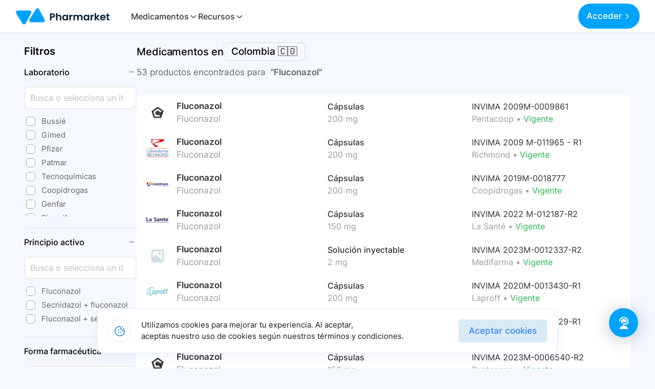

--- FILE ---
content_type: text/html; charset=utf-8
request_url: https://www.pharmarket.co/results?text=Jpygsredsp
body_size: 11377
content:
<!DOCTYPE html><html id="html" lang="es"><head><meta name="viewport" content="width=device-width, initial-scale=1"/><link rel="icon" href="/favicon.ico" sizes="any"/><title>Fluconazol - Medicamentos en Colombia | Pharmarket</title><meta name="description" content="Encuentra 53 productos de Fluconazol en Colombia. Busca por nombre, principio activo, forma farmacéutica y más en Pharmarket."/><meta name="og:image" content="https://pharmarkets3.s3.amazonaws.com/Group+2644.png"/><meta property="og:image:secure_url" content="https://pharmarkets3.s3.amazonaws.com/Group+2644.png"/><meta charSet="utf-8"/><meta name="mobile-web-app-title" content="Pharmarket"/><meta name="mobile-web-app-capable" content="yes"/><meta name="mobile-web-app-status-bar-style" content="content"/><meta name="google-signin-scope" content="profile email"/><meta name="theme-color" content="#1976d2"/><meta name="og:title" content="Fluconazol - Medicamentos en Colombia | Pharmarket"/><meta name="og:description" content="Encuentra 53 productos de Fluconazol en Colombia. Busca por nombre, principio activo, forma farmacéutica y más en Pharmarket."/><link rel="preload" href="/_next/static/media/logo.a739aa8f.svg" as="image" fetchpriority="high"/><meta name="next-head-count" content="15"/><noscript><img alt="fb pixel" loading="lazy" width="1" height="1" decoding="async" data-nimg="1" class="d-none" style="color:transparent" srcSet="/_next/image?url=https%3A%2F%2Fwww.facebook.com%2Ftr%3Fid%3D216876030165744%26ev%3DPageView%26noscript%3D1&amp;w=16&amp;q=75 1x" src="/_next/image?url=https%3A%2F%2Fwww.facebook.com%2Ftr%3Fid%3D216876030165744%26ev%3DPageView%26noscript%3D1&amp;w=16&amp;q=75"/></noscript><noscript><img alt="lkn pixel" loading="lazy" width="1" height="1" decoding="async" data-nimg="1" class="d-none" style="color:transparent" srcSet="/_next/image?url=https%3A%2F%2Fpx.ads.linkedin.com%2Fcollect%2F%3Fpid%3D3908274%26fmt%3Dgif&amp;w=16&amp;q=75 1x" src="/_next/image?url=https%3A%2F%2Fpx.ads.linkedin.com%2Fcollect%2F%3Fpid%3D3908274%26fmt%3Dgif&amp;w=16&amp;q=75"/></noscript><link data-next-font="size-adjust" rel="preconnect" href="/" crossorigin="anonymous"/><link rel="preload" href="/_next/static/css/270393feeb119861.css" as="style"/><link rel="stylesheet" href="/_next/static/css/270393feeb119861.css" data-n-g=""/><link rel="preload" href="/_next/static/css/d4ed184dc8dd6544.css" as="style"/><link rel="stylesheet" href="/_next/static/css/d4ed184dc8dd6544.css" data-n-p=""/><link rel="preload" href="/_next/static/css/c4e2fab3d5089bed.css" as="style"/><link rel="stylesheet" href="/_next/static/css/c4e2fab3d5089bed.css" data-n-p=""/><link rel="preload" href="/_next/static/css/917c3241108e04e0.css" as="style"/><link rel="stylesheet" href="/_next/static/css/917c3241108e04e0.css" data-n-p=""/><noscript data-n-css=""></noscript><script defer="" nomodule="" src="/_next/static/chunks/polyfills-78c92fac7aa8fdd8.js"></script><script src="/_next/static/chunks/webpack-38ce2623c8b12f83.js" defer=""></script><script src="/_next/static/chunks/framework-4a87f64fb15f152b.js" defer=""></script><script src="/_next/static/chunks/main-cbf3eb7d9ed08345.js" defer=""></script><script src="/_next/static/chunks/pages/_app-581841f2f0ce919f.js" defer=""></script><script src="/_next/static/chunks/2852872c-41287f62f13630e8.js" defer=""></script><script src="/_next/static/chunks/75fc9c18-8b474f5ca2fded6e.js" defer=""></script><script src="/_next/static/chunks/1596-326222a8dab3b7b6.js" defer=""></script><script src="/_next/static/chunks/4337-0b5a56c76f8d3c05.js" defer=""></script><script src="/_next/static/chunks/539-6502b09c2d20b1c2.js" defer=""></script><script src="/_next/static/chunks/3648-211b7c8f6744b0c9.js" defer=""></script><script src="/_next/static/chunks/824-84184d61b71728eb.js" defer=""></script><script src="/_next/static/chunks/6772-5d9316a19b65e6f3.js" defer=""></script><script src="/_next/static/chunks/3971-ffb4ea6f1ba9fcf5.js" defer=""></script><script src="/_next/static/chunks/pages/results-2f37c7a842237689.js" defer=""></script><script src="/_next/static/PNpN-iSBbQO5W_ivNbUFo/_buildManifest.js" defer=""></script><script src="/_next/static/PNpN-iSBbQO5W_ivNbUFo/_ssgManifest.js" defer=""></script></head><body><div id="__next"><div class="ContactCenter_container__ASMvT "><div class="ContactCenter_content__NMOzg ContactCenter_hide__lTDn3"><div class="ContactCenter_close__3xNDu">Cerrar</div><div class="ContactCenter_contentHeader__pkqTf"><div class="ContactCenter_imageBrand__S2sWo"><img alt="brand" loading="lazy" width="100" height="100" decoding="async" data-nimg="1" style="color:transparent;height:30px;width:46.99px;top:0;position:absolute" src="/_next/static/media/logo_base.04d94d38.svg"/></div><div class="ContactCenter_imagesAsesors__GITfA"><div class="ContactCenter_imageAsesor__hXSH9"><img src="/images/contact-center/asesor_1.webp" alt="asesor"/></div><div class="ContactCenter_imageAsesor__hXSH9"><img src="/images/contact-center/asesor_2.webp" alt="asesor"/></div><div class="ContactCenter_imageAsesor__hXSH9"><img src="/images/contact-center/asesor_3.webp" alt="asesor"/></div></div></div><div class="ContactCenter_contentText__Qgp8m"><h4>¡Hola!👋</h4><h4>¿Cómo podemos ayudarte?</h4></div><div class="ContactCenter_contentItems__yAQ20"><div class="ContactCenter_contentItem__KKRmk"><img src="/images/contact-center/whatsapp.svg" alt="whatsapp"/><div class="ContactCenter_itemInfo__BXdAp"><div><h4>Hablemos en Whatsapp</h4></div><div><p>+57 315 31 06 663</p></div></div><img src="/images/contact-center/arrow-right.svg" alt="arrow-right"/></div><a href="tel:+576042041511"><div class="ContactCenter_contentItem__KKRmk"><img src="/images/contact-center/headset.svg" alt="headset-call"/><div class="ContactCenter_itemInfo__BXdAp"><div><h4>Llamar ahora</h4></div><div><p>+57 604 2041511</p></div></div><img src="/images/contact-center/arrow-right.svg" alt="arrow-right"/></div></a><div class="ContactCenter_contentItem__KKRmk"><img src="/images/contact-center/smile.svg" alt="smile"/><div class="ContactCenter_itemInfo__BXdAp"><div><h4>¿Cómo calificarías tu experiencia?</h4></div><div><p>Enviar sugerencia</p></div></div><img src="/images/contact-center/arrow-right.svg" alt="arrow-right"/></div><div class="ContactCenter_contentItem__KKRmk"><img src="/images/contact-center/copy-alt.svg" alt="copy-alt"/><div class="ContactCenter_itemInfo__BXdAp"><div><h4>Copiar número de teléfono</h4></div><div><p>315 31 06 663</p></div></div><img src="/images/contact-center/arrow-right.svg" alt="arrow-right"/></div></div></div><div class="ContactCenter_toggle__BS7GB"><img src="/images/contact-center/headset_cta.svg" alt="asesor"/></div><elevenlabs-convai agent-id="1kFPPqRx0lsj1NvCkf5e"></elevenlabs-convai></div><style>
      #nprogress {
        pointer-events: none;
      }
      #nprogress .bar {
        background: #008cff;
        position: fixed;
        z-index: 9999;
        top: 0;
        left: 0;
        width: 100%;
        height: 3px;
      }
      #nprogress .peg {
        display: block;
        position: absolute;
        right: 0px;
        width: 100px;
        height: 100%;
        box-shadow: 0 0 10px #008cff, 0 0 5px #008cff;
        opacity: 1;
        -webkit-transform: rotate(3deg) translate(0px, -4px);
        -ms-transform: rotate(3deg) translate(0px, -4px);
        transform: rotate(3deg) translate(0px, -4px);
      }
      #nprogress .spinner {
        display: block;
        position: fixed;
        z-index: 1031;
        top: 15px;
        right: 15px;
      }
      #nprogress .spinner-icon {
        width: 18px;
        height: 18px;
        box-sizing: border-box;
        border: solid 2px transparent;
        border-top-color: #008cff;
        border-left-color: #008cff;
        border-radius: 50%;
        -webkit-animation: nprogresss-spinner 400ms linear infinite;
        animation: nprogress-spinner 400ms linear infinite;
      }
      .nprogress-custom-parent {
        overflow: hidden;
        position: relative;
      }
      .nprogress-custom-parent #nprogress .spinner,
      .nprogress-custom-parent #nprogress .bar {
        position: absolute;
      }
      @-webkit-keyframes nprogress-spinner {
        0% {
          -webkit-transform: rotate(0deg);
        }
        100% {
          -webkit-transform: rotate(360deg);
        }
      }
      @keyframes nprogress-spinner {
        0% {
          transform: rotate(0deg);
        }
        100% {
          transform: rotate(360deg);
        }
      }
    </style><div id="oneTap" style="position:fixed;top:16px;right:16px;z-index:1090"></div><nav id="navbar" class="navbar_navbar__DLtmj inHome  navbar px-0 navbar-expand-lg"><div class="px-0 navbar_navbar_container__pYYXr"><div class="d-flex align-items-center"><button role="button" type="button" class="navbar_menuBurguerMobile__xhavc false"></button><a class="navbar_navbarBrand__rY_Qj navbar-brand" href="/"><img alt="Logo" fetchpriority="high" loading="eager" width="100" height="100" decoding="async" data-nimg="1" class="navbar_brandImg__uWOWq" style="color:transparent;top:0" src="/_next/static/media/logo.a739aa8f.svg"/><img class="navbar_brandImgMobile__YZxxj" src="/_next/static/media/logo_base.04d94d38.svg" loading="eager" alt="Logo" style="height:30px;width:46.99px;top:0"/></a><div class="navbar_navLink__kD94l"><nav class="nav-left"><ul class="navbar_ul__8JV1v"><li>Medicamentos<svg xmlns="http://www.w3.org/2000/svg" id="Outline" viewBox="0 0 24 24" width="512" height="512"><path d="M15.4,9.88,10.81,5.29a1,1,0,0,0-1.41,0,1,1,0,0,0,0,1.42L14,11.29a1,1,0,0,1,0,1.42L9.4,17.29a1,1,0,0,0,1.41,1.42l4.59-4.59A3,3,0,0,0,15.4,9.88Z"></path></svg></li><li>Recursos<svg xmlns="http://www.w3.org/2000/svg" id="Outline" viewBox="0 0 24 24" width="512" height="512"><path d="M15.4,9.88,10.81,5.29a1,1,0,0,0-1.41,0,1,1,0,0,0,0,1.42L14,11.29a1,1,0,0,1,0,1.42L9.4,17.29a1,1,0,0,0,1.41,1.42l4.59-4.59A3,3,0,0,0,15.4,9.88Z"></path></svg></li></ul></nav></div></div><button class="toggler"><svg xmlns="http://www.w3.org/2000/svg" xmlns:xlink="http://www.w3.org/1999/xlink" version="1.1" id="Capa_1" x="0px" y="0px" viewBox="0 0 490.667 490.667" style="enable-background:0 0 490.667 490.667" xml:space="preserve" width="512" height="512"><g><path d="M469.333,224h-448C9.551,224,0,233.551,0,245.333c0,11.782,9.551,21.333,21.333,21.333h448   c11.782,0,21.333-9.551,21.333-21.333C490.667,233.551,481.115,224,469.333,224z"></path><path d="M21.333,117.333h448c11.782,0,21.333-9.551,21.333-21.333s-9.551-21.333-21.333-21.333h-448C9.551,74.667,0,84.218,0,96   S9.551,117.333,21.333,117.333z"></path><path d="M469.333,373.333h-448C9.551,373.333,0,382.885,0,394.667C0,406.449,9.551,416,21.333,416h448   c11.782,0,21.333-9.551,21.333-21.333C490.667,382.885,481.115,373.333,469.333,373.333z"></path></g></svg></button><div class="shrinked"></div><div class="callToActionGroup"><div class="loadingDots" style="margin-left:16px"><div class="loading-spinner loading-spinner-primary loading-spinner-md"><div class="loading-dot loading-first-dot"></div><div class="loading-dot loading-second-dot"></div><div class="loading-dot loading-third-dot"></div></div></div></div><div class="backdrop-context "></div></div></nav><div class="blur "></div><div class="menu "><div class="close"></div><div class="nav-sm-content"><div class="nav-sm-header"><a class="nav-sm-brand"><img alt="Logo" loading="lazy" width="100" height="100" decoding="async" data-nimg="1" style="color:transparent" src="/_next/static/media/logo_base.04d94d38.svg"/></a><div class="nav-sm-equis"><img alt="Logo" loading="lazy" width="100" height="100" decoding="async" data-nimg="1" style="color:transparent" src="/_next/static/media/angle-up.78d98d39.svg"/></div></div><div class="nav-sm-body"><li class="nav-sm-item"><a rel="noreferrer" href="https://app.pharmarket.co/auth/signUp?from=btn_want_to_be_supplier" target="_blank">¿ Como ser proveedor ?</a></li><hr/><span>Contacto</span><div class="content-icons"><div class="nav-icon"><a rel="noreferrer" href="https://wa.me/573153106663?text=Hola!,%20Estoy%20en%20conocer%20m%C3%A1s%20de%20Pharmarket" target="_blank"><div class="icon-wrapper"><img alt="ph-img" loading="lazy" width="28" height="28" decoding="async" data-nimg="1" style="color:transparent" src="/_next/static/media/whatsapp.a3a45f8f.svg"/></div></a></div><div class="nav-icon"><a rel="noreferrer" href="https://m.me/pharmarketco" target="_blank"><div class="icon-wrapper"><img alt="ph-img" loading="lazy" width="26" height="26" decoding="async" data-nimg="1" style="color:transparent" src="/_next/static/media/messenger.f10f9d72.svg"/></div></a></div><div class="nav-icon"><a rel="noreferrer" href="/cdn-cgi/l/email-protection#9cf4f3f0fddcecf4fdeef1fdeef7f9e8b2fff3" target="_blank"><div class="icon-wrapper"><img alt="ph-img" loading="lazy" width="24" height="24" decoding="async" data-nimg="1" style="color:transparent" src="/_next/static/media/email.d8b9bdde.svg"/></div></a></div></div></div></div><div class="nav-call-to"></div></div><div class="signInAndUp_modalCustom__hA_t_ signInAndUp_hidden__AYM2j"><div class="signInAndUp_mainModal__UL28m signInAndUp_hidden__AYM2j"><div class="signInAndUp_mainModalBody__5eS3Y"></div></div></div><main id="main" class="
        wrapper-background-results 
       
        false
        false
        false
      "><div class="container  results_results__YAW2C"><div id="filterExplorerMobile"><div class="selected-filters-mobile"><div class="option-filter"><button variant="primary" class="button-more-filter">Filtros</button><div class="count-filters">0</div><div class="more-filters"><svg xmlns="http://www.w3.org/2000/svg" width="16" height="16" viewBox="0 0 16 16" fill="none"><path d="M12.4733 5.47332C12.4113 5.41084 12.3376 5.36124 12.2563 5.32739C12.1751 5.29355 12.088 5.27612 12 5.27612C11.912 5.27612 11.8248 5.29355 11.7436 5.32739C11.6623 5.36124 11.5886 5.41084 11.5266 5.47332L8.47329 8.52666C8.41132 8.58914 8.33758 8.63874 8.25634 8.67258C8.1751 8.70643 8.08797 8.72385 7.99996 8.72385C7.91195 8.72385 7.82481 8.70643 7.74357 8.67258C7.66233 8.63874 7.5886 8.58914 7.52663 8.52666L4.47329 5.47332C4.41132 5.41084 4.33758 5.36124 4.25634 5.32739C4.1751 5.29355 4.08797 5.27612 3.99996 5.27612C3.91195 5.27612 3.82481 5.29355 3.74357 5.32739C3.66233 5.36124 3.5886 5.41084 3.52663 5.47332C3.40246 5.59823 3.33276 5.7672 3.33276 5.94332C3.33276 6.11945 3.40246 6.28841 3.52663 6.41332L6.58663 9.47332C6.96163 9.84786 7.46996 10.0582 7.99996 10.0582C8.52996 10.0582 9.03829 9.84786 9.41329 9.47332L12.4733 6.41332C12.5975 6.28841 12.6672 6.11945 12.6672 5.94332C12.6672 5.7672 12.5975 5.59823 12.4733 5.47332Z" fill="#666666"></path></svg></div></div><div class="divider-elements"></div><div class="filters"><div class="active-filters"></div></div></div></div><div class="results_rigth__yrSwI"><div class="results_contentOptionsFilters__sbVQV"><div class="results_resultsCountry__w3EEm"><div class="results_containerSelect__bOMTg"><span class="results_titleCountry__WcRQP">Medicamentos en</span><div class="results_dropdown__WmzsO"><div class="results_dropdownItems__VzuNK"><button class="results_selectCountryButton__pxZZB" type="button">Colombia 🇨🇴</button></div><div class="false results_dropdownContent___5l7r"><div class="results_header__nzoKi"><span class="results_titleHeader__Z8ant">Buscar en:</span><button type="button" class="results_closeDropdown__mE88j">Cerrar</button></div><div class="results_dropdownItemCountrySelected__SPirD"><div class="results_imgCountrySelected__UPruj"><img class="results_imageCountry__h0L7h" src="./icons/countrys/colombia.png" alt=""/></div><div class="results_detailCountrySelected__UnU_f"><div class="results_countryName__segpu"><span>Colombia</span></div><div class="results_countMedicaments__Fum_R"><span>40326 Medicamentos encontrados</span></div><div class="results_lastUpdated__1IC_3"><span>Ultima actualización 25 de oct 2023</span></div></div></div><div class="results_dropdownItemsCountrysDisabled__1Heb5"><div class="results_countrys__7C5H2"><div class="results_imgCountrySelected__UPruj"><img class="results_imageCountry__h0L7h" src="./icons/countrys/brasil.png" alt=""/></div><div class="results_detailCountrySelected__UnU_f"><div class="results_countryName__segpu"><span>Brasil</span></div><div class="results_countMedicaments__Fum_R"><span>Disponible muy pronto ✨</span></div></div></div><div class="results_countrys__7C5H2"><div class="results_imgCountrySelected__UPruj"><img class="results_imageCountry__h0L7h" src="./icons/countrys/panama.png" alt=""/></div><div class="results_detailCountrySelected__UnU_f"><div class="results_countryName__segpu"><span>Panama</span></div><div class="results_countMedicaments__Fum_R"><span>Disponible muy pronto ✨</span></div></div></div></div></div></div><button variant="primary" class="results_buttonMoreCountry__GqGIp">Colombia<svg xmlns="http://www.w3.org/2000/svg" width="10" height="6" viewBox="0 0 10 6" fill="none"><path d="M9.80618 0.806147C9.7442 0.743661 9.67047 0.694065 9.58923 0.660219C9.50799 0.626373 9.42085 0.608948 9.33284 0.608948C9.24484 0.608948 9.1577 0.626373 9.07646 0.660219C8.99522 0.694065 8.92149 0.743661 8.85951 0.806147L5.80618 3.85948C5.7442 3.92197 5.67047 3.97156 5.58923 4.00541C5.50799 4.03925 5.42085 4.05668 5.33284 4.05668C5.24484 4.05668 5.1577 4.03925 5.07646 4.00541C4.99522 3.97156 4.92149 3.92197 4.85951 3.85948L1.80618 0.806147C1.7442 0.743661 1.67047 0.694065 1.58923 0.660219C1.50799 0.626373 1.42085 0.608948 1.33284 0.608948C1.24484 0.608948 1.1577 0.626373 1.07646 0.660219C0.99522 0.694065 0.921486 0.743661 0.859511 0.806147C0.735344 0.931055 0.665649 1.10002 0.665649 1.27615C0.665649 1.45227 0.735344 1.62124 0.859511 1.74615L3.91951 4.80615C4.29451 5.18068 4.80284 5.39105 5.33284 5.39105C5.86285 5.39105 6.37118 5.18068 6.74618 4.80615L9.80618 1.74615C9.93034 1.62124 10 1.45227 10 1.27615C10 1.10002 9.93034 0.931055 9.80618 0.806147Z" fill="#666666"></path></svg></button></div></div><div></div><div class="results_resultsCount__F8qyc"><div class=""><span class="results_countTitle__vqBR2">53<!-- --> productos encontrados para  </span><span class="results_currentResult__VI8XP">&quot;<!-- -->Fluconazol<!-- -->&quot;</span></div></div><div class="results_selectedFilters__TDDdL"></div></div><div class="col-12 "><div class="results_products__KGu2Y"><div class="results_inf__cWSvQ"><div class="results_photo__8J8OU"><img src="https://pharmarkets3.s3.amazonaws.com/1662177771069-Pentacoop.jpeg" width="50px" height="50px" alt="product" loading="lazy"/></div><div class="results_title__P0X_3 results_desktop__Hd_T3"><span class="results_infTitleP__VnPlX">Fluconazol</span><span class="results_infTitleS___yFT_">Fluconazol</span></div><div class="results_description__TroiZ results_desktop__Hd_T3"><span class="results_infTitleP__VnPlX">Cápsulas</span><span class="results_qualityMobile__qaoiA  results_infoTitleS__6c0k0">200 mg</span></div><div class="results_infoProductMobile__nI4my"><div class="results_title__P0X_3 text-truncate"><span class="results_infTitleP__VnPlX text-truncate">Fluconazol</span><span class="results_infTitleS___yFT_ text-truncate">Fluconazol<!-- --> •<!-- --> <!-- -->200 mg</span></div><div class="results_description__TroiZ text-truncate"><span class="results_infTitleP__VnPlX text-truncate">Cápsulas</span><span class="results_qualityMobile__qaoiA">200 mg</span></div></div><div class="results_registerSanitario__EnM7n text-truncate"><div class="results_context__raA_d text-truncate"><span class="results_infTitleLaboratoryM__aIw81">Pentacoop • </span><span class="results_infTitleP__VnPlX text-truncate">INVIMA 2009M-0009861</span></div><div class="results_itemVigente__hmJwe"><span class="results_labItem__WenrY">Pentacoop • </span><a class="results_badgeType__yGnR2 results_active__GXu2n"><span>Vigente</span></a></div></div></div><div class="results_inf__cWSvQ"><div class="results_photo__8J8OU"><img src="https://pharmarkets3.s3.amazonaws.com/1662246690108-Richmond.jpeg" width="50px" height="50px" alt="product" loading="lazy"/></div><div class="results_title__P0X_3 results_desktop__Hd_T3"><span class="results_infTitleP__VnPlX">Fluconazol</span><span class="results_infTitleS___yFT_">Fluconazol</span></div><div class="results_description__TroiZ results_desktop__Hd_T3"><span class="results_infTitleP__VnPlX">Cápsulas</span><span class="results_qualityMobile__qaoiA  results_infoTitleS__6c0k0">200 mg</span></div><div class="results_infoProductMobile__nI4my"><div class="results_title__P0X_3 text-truncate"><span class="results_infTitleP__VnPlX text-truncate">Fluconazol</span><span class="results_infTitleS___yFT_ text-truncate">Fluconazol<!-- --> •<!-- --> <!-- -->200 mg</span></div><div class="results_description__TroiZ text-truncate"><span class="results_infTitleP__VnPlX text-truncate">Cápsulas</span><span class="results_qualityMobile__qaoiA">200 mg</span></div></div><div class="results_registerSanitario__EnM7n text-truncate"><div class="results_context__raA_d text-truncate"><span class="results_infTitleLaboratoryM__aIw81">Richmond • </span><span class="results_infTitleP__VnPlX text-truncate">INVIMA 2009 M-011965 - R1</span></div><div class="results_itemVigente__hmJwe"><span class="results_labItem__WenrY">Richmond • </span><a class="results_badgeType__yGnR2 results_active__GXu2n"><span>Vigente</span></a></div></div></div><div class="results_inf__cWSvQ"><div class="results_photo__8J8OU"><img src="https://pharmarkets3.s3.amazonaws.com/1662177060562-Coopidrogas.jpeg" width="50px" height="50px" alt="product" loading="lazy"/></div><div class="results_title__P0X_3 results_desktop__Hd_T3"><span class="results_infTitleP__VnPlX">Fluconazol</span><span class="results_infTitleS___yFT_">Fluconazol</span></div><div class="results_description__TroiZ results_desktop__Hd_T3"><span class="results_infTitleP__VnPlX">Cápsulas</span><span class="results_qualityMobile__qaoiA  results_infoTitleS__6c0k0">200 mg</span></div><div class="results_infoProductMobile__nI4my"><div class="results_title__P0X_3 text-truncate"><span class="results_infTitleP__VnPlX text-truncate">Fluconazol</span><span class="results_infTitleS___yFT_ text-truncate">Fluconazol<!-- --> •<!-- --> <!-- -->200 mg</span></div><div class="results_description__TroiZ text-truncate"><span class="results_infTitleP__VnPlX text-truncate">Cápsulas</span><span class="results_qualityMobile__qaoiA">200 mg</span></div></div><div class="results_registerSanitario__EnM7n text-truncate"><div class="results_context__raA_d text-truncate"><span class="results_infTitleLaboratoryM__aIw81">Coopidrogas • </span><span class="results_infTitleP__VnPlX text-truncate">INVIMA 2019M-0018777</span></div><div class="results_itemVigente__hmJwe"><span class="results_labItem__WenrY">Coopidrogas • </span><a class="results_badgeType__yGnR2 results_active__GXu2n"><span>Vigente</span></a></div></div></div><div class="results_inf__cWSvQ"><div class="results_photo__8J8OU"><img src="https://pharmarkets3.s3.amazonaws.com/1662186378890-La%20Sant%C3%A9.jpeg" width="50px" height="50px" alt="product" loading="lazy"/></div><div class="results_title__P0X_3 results_desktop__Hd_T3"><span class="results_infTitleP__VnPlX">Fluconazol</span><span class="results_infTitleS___yFT_">Fluconazol</span></div><div class="results_description__TroiZ results_desktop__Hd_T3"><span class="results_infTitleP__VnPlX">Cápsulas</span><span class="results_qualityMobile__qaoiA  results_infoTitleS__6c0k0">150 mg</span></div><div class="results_infoProductMobile__nI4my"><div class="results_title__P0X_3 text-truncate"><span class="results_infTitleP__VnPlX text-truncate">Fluconazol</span><span class="results_infTitleS___yFT_ text-truncate">Fluconazol<!-- --> •<!-- --> <!-- -->150 mg</span></div><div class="results_description__TroiZ text-truncate"><span class="results_infTitleP__VnPlX text-truncate">Cápsulas</span><span class="results_qualityMobile__qaoiA">150 mg</span></div></div><div class="results_registerSanitario__EnM7n text-truncate"><div class="results_context__raA_d text-truncate"><span class="results_infTitleLaboratoryM__aIw81">La Santé • </span><span class="results_infTitleP__VnPlX text-truncate">INVIMA 2022 M-012187-R2</span></div><div class="results_itemVigente__hmJwe"><span class="results_labItem__WenrY">La Santé • </span><a class="results_badgeType__yGnR2 results_active__GXu2n"><span>Vigente</span></a></div></div></div><div class="results_inf__cWSvQ"><div class="results_photo__8J8OU"><img src="/_next/static/media/no-image.4489061f.png" width="50px" height="50px" alt="product" loading="lazy"/></div><div class="results_title__P0X_3 results_desktop__Hd_T3"><span class="results_infTitleP__VnPlX">Fluconazol</span><span class="results_infTitleS___yFT_">Fluconazol</span></div><div class="results_description__TroiZ results_desktop__Hd_T3"><span class="results_infTitleP__VnPlX">Solución inyectable</span><span class="results_qualityMobile__qaoiA  results_infoTitleS__6c0k0">2 mg</span></div><div class="results_infoProductMobile__nI4my"><div class="results_title__P0X_3 text-truncate"><span class="results_infTitleP__VnPlX text-truncate">Fluconazol</span><span class="results_infTitleS___yFT_ text-truncate">Fluconazol<!-- --> •<!-- --> <!-- -->2 mg</span></div><div class="results_description__TroiZ text-truncate"><span class="results_infTitleP__VnPlX text-truncate">Solución inyectable</span><span class="results_qualityMobile__qaoiA">2 mg</span></div></div><div class="results_registerSanitario__EnM7n text-truncate"><div class="results_context__raA_d text-truncate"><span class="results_infTitleLaboratoryM__aIw81">Medifarma • </span><span class="results_infTitleP__VnPlX text-truncate">INVIMA 2023M-0012337-R2</span></div><div class="results_itemVigente__hmJwe"><span class="results_labItem__WenrY">Medifarma • </span><a class="results_badgeType__yGnR2 results_active__GXu2n"><span>Vigente</span></a></div></div></div><div class="results_inf__cWSvQ"><div class="results_photo__8J8OU"><img src="https://pharmarkets3.s3.amazonaws.com/1662191833871-Laproff.jpeg" width="50px" height="50px" alt="product" loading="lazy"/></div><div class="results_title__P0X_3 results_desktop__Hd_T3"><span class="results_infTitleP__VnPlX">Fluconazol</span><span class="results_infTitleS___yFT_">Fluconazol</span></div><div class="results_description__TroiZ results_desktop__Hd_T3"><span class="results_infTitleP__VnPlX">Cápsulas</span><span class="results_qualityMobile__qaoiA  results_infoTitleS__6c0k0">200 mg</span></div><div class="results_infoProductMobile__nI4my"><div class="results_title__P0X_3 text-truncate"><span class="results_infTitleP__VnPlX text-truncate">Fluconazol</span><span class="results_infTitleS___yFT_ text-truncate">Fluconazol<!-- --> •<!-- --> <!-- -->200 mg</span></div><div class="results_description__TroiZ text-truncate"><span class="results_infTitleP__VnPlX text-truncate">Cápsulas</span><span class="results_qualityMobile__qaoiA">200 mg</span></div></div><div class="results_registerSanitario__EnM7n text-truncate"><div class="results_context__raA_d text-truncate"><span class="results_infTitleLaboratoryM__aIw81">Laproff • </span><span class="results_infTitleP__VnPlX text-truncate">INVIMA 2020M-0013430-R1</span></div><div class="results_itemVigente__hmJwe"><span class="results_labItem__WenrY">Laproff • </span><a class="results_badgeType__yGnR2 results_active__GXu2n"><span>Vigente</span></a></div></div></div><div class="results_inf__cWSvQ"><div class="results_photo__8J8OU"><img src="https://pharmarkets3.s3.amazonaws.com/1662187411627-Vitalis.jpeg" width="50px" height="50px" alt="product" loading="lazy"/></div><div class="results_title__P0X_3 results_desktop__Hd_T3"><span class="results_infTitleP__VnPlX">Fluconazol</span><span class="results_infTitleS___yFT_">Fluconazol</span></div><div class="results_description__TroiZ results_desktop__Hd_T3"><span class="results_infTitleP__VnPlX">Solución inyectable</span><span class="results_qualityMobile__qaoiA  results_infoTitleS__6c0k0">200 mg</span></div><div class="results_infoProductMobile__nI4my"><div class="results_title__P0X_3 text-truncate"><span class="results_infTitleP__VnPlX text-truncate">Fluconazol</span><span class="results_infTitleS___yFT_ text-truncate">Fluconazol<!-- --> •<!-- --> <!-- -->200 mg</span></div><div class="results_description__TroiZ text-truncate"><span class="results_infTitleP__VnPlX text-truncate">Solución inyectable</span><span class="results_qualityMobile__qaoiA">200 mg</span></div></div><div class="results_registerSanitario__EnM7n text-truncate"><div class="results_context__raA_d text-truncate"><span class="results_infTitleLaboratoryM__aIw81">Vitalis • </span><span class="results_infTitleP__VnPlX text-truncate">INVIMA 2016M-0005429-R1</span></div><div class="results_itemVigente__hmJwe"><span class="results_labItem__WenrY">Vitalis • </span><a class="results_badgeType__yGnR2 results_active__GXu2n"><span>Vigente</span></a></div></div></div><div class="results_inf__cWSvQ"><div class="results_photo__8J8OU"><img src="https://pharmarkets3.s3.amazonaws.com/1662177771069-Pentacoop.jpeg" width="50px" height="50px" alt="product" loading="lazy"/></div><div class="results_title__P0X_3 results_desktop__Hd_T3"><span class="results_infTitleP__VnPlX">Fluconazol</span><span class="results_infTitleS___yFT_">Fluconazol</span></div><div class="results_description__TroiZ results_desktop__Hd_T3"><span class="results_infTitleP__VnPlX">Cápsulas</span><span class="results_qualityMobile__qaoiA  results_infoTitleS__6c0k0">150 mg</span></div><div class="results_infoProductMobile__nI4my"><div class="results_title__P0X_3 text-truncate"><span class="results_infTitleP__VnPlX text-truncate">Fluconazol</span><span class="results_infTitleS___yFT_ text-truncate">Fluconazol<!-- --> •<!-- --> <!-- -->150 mg</span></div><div class="results_description__TroiZ text-truncate"><span class="results_infTitleP__VnPlX text-truncate">Cápsulas</span><span class="results_qualityMobile__qaoiA">150 mg</span></div></div><div class="results_registerSanitario__EnM7n text-truncate"><div class="results_context__raA_d text-truncate"><span class="results_infTitleLaboratoryM__aIw81">Pentacoop • </span><span class="results_infTitleP__VnPlX text-truncate">INVIMA 2023M-0006540-R2</span></div><div class="results_itemVigente__hmJwe"><span class="results_labItem__WenrY">Pentacoop • </span><a class="results_badgeType__yGnR2 results_active__GXu2n"><span>Vigente</span></a></div></div></div><div class="results_inf__cWSvQ"><div class="results_photo__8J8OU"><img src="https://pharmarkets3.s3.amazonaws.com/1662166225112-Genfar.jpeg" width="50px" height="50px" alt="product" loading="lazy"/></div><div class="results_title__P0X_3 results_desktop__Hd_T3"><span class="results_infTitleP__VnPlX">Fluconazol</span><span class="results_infTitleS___yFT_">Fluconazol</span></div><div class="results_description__TroiZ results_desktop__Hd_T3"><span class="results_infTitleP__VnPlX">Cápsulas</span><span class="results_qualityMobile__qaoiA  results_infoTitleS__6c0k0">150 mg</span></div><div class="results_infoProductMobile__nI4my"><div class="results_title__P0X_3 text-truncate"><span class="results_infTitleP__VnPlX text-truncate">Fluconazol</span><span class="results_infTitleS___yFT_ text-truncate">Fluconazol<!-- --> •<!-- --> <!-- -->150 mg</span></div><div class="results_description__TroiZ text-truncate"><span class="results_infTitleP__VnPlX text-truncate">Cápsulas</span><span class="results_qualityMobile__qaoiA">150 mg</span></div></div><div class="results_registerSanitario__EnM7n text-truncate"><div class="results_context__raA_d text-truncate"><span class="results_infTitleLaboratoryM__aIw81">Genfar • </span><span class="results_infTitleP__VnPlX text-truncate">INVIMA 2022M-007337-R3</span></div><div class="results_itemVigente__hmJwe"><span class="results_labItem__WenrY">Genfar • </span><a class="results_badgeType__yGnR2 results_active__GXu2n"><span>Vigente</span></a></div></div></div><div class="results_inf__cWSvQ"><div class="results_photo__8J8OU"><img src="https://pharmarkets3.s3.amazonaws.com/1662181943558-Anglopharma.jpeg" width="50px" height="50px" alt="product" loading="lazy"/></div><div class="results_title__P0X_3 results_desktop__Hd_T3"><span class="results_infTitleP__VnPlX">Fluconazol</span><span class="results_infTitleS___yFT_">Fluconazol</span></div><div class="results_description__TroiZ results_desktop__Hd_T3"><span class="results_infTitleP__VnPlX">Cápsulas</span><span class="results_qualityMobile__qaoiA  results_infoTitleS__6c0k0">200 mg</span></div><div class="results_infoProductMobile__nI4my"><div class="results_title__P0X_3 text-truncate"><span class="results_infTitleP__VnPlX text-truncate">Fluconazol</span><span class="results_infTitleS___yFT_ text-truncate">Fluconazol<!-- --> •<!-- --> <!-- -->200 mg</span></div><div class="results_description__TroiZ text-truncate"><span class="results_infTitleP__VnPlX text-truncate">Cápsulas</span><span class="results_qualityMobile__qaoiA">200 mg</span></div></div><div class="results_registerSanitario__EnM7n text-truncate"><div class="results_context__raA_d text-truncate"><span class="results_infTitleLaboratoryM__aIw81">Anglopharma • </span><span class="results_infTitleP__VnPlX text-truncate">INVIMA 2018M-0006837-R1</span></div><div class="results_itemVigente__hmJwe"><span class="results_labItem__WenrY">Anglopharma • </span><a class="results_badgeType__yGnR2 results_active__GXu2n"><span>Vigente</span></a></div></div></div><div class="results_inf__cWSvQ"><div class="results_photo__8J8OU"><img src="/_next/static/media/no-image.4489061f.png" width="50px" height="50px" alt="product" loading="lazy"/></div><div class="results_title__P0X_3 results_desktop__Hd_T3"><span class="results_infTitleP__VnPlX">Fluconazol</span><span class="results_infTitleS___yFT_">Fluconazol</span></div><div class="results_description__TroiZ results_desktop__Hd_T3"><span class="results_infTitleP__VnPlX">Polvo para reconstituir a suspensión oral</span><span class="results_qualityMobile__qaoiA  results_infoTitleS__6c0k0">1 g</span></div><div class="results_infoProductMobile__nI4my"><div class="results_title__P0X_3 text-truncate"><span class="results_infTitleP__VnPlX text-truncate">Fluconazol</span><span class="results_infTitleS___yFT_ text-truncate">Fluconazol<!-- --> •<!-- --> <!-- -->1 g</span></div><div class="results_description__TroiZ text-truncate"><span class="results_infTitleP__VnPlX text-truncate">Polvo para reconstituir a suspensión oral</span><span class="results_qualityMobile__qaoiA">1 g</span></div></div><div class="results_registerSanitario__EnM7n text-truncate"><div class="results_context__raA_d text-truncate"><span class="results_infTitleLaboratoryM__aIw81">Salus pharma • </span><span class="results_infTitleP__VnPlX text-truncate">INVIMA 2016M-0017527</span></div><div class="results_itemVigente__hmJwe"><span class="results_labItem__WenrY">Salus pharma • </span><a class="results_badgeType__yGnR2 results_active__GXu2n"><span>Vigente</span></a></div></div></div><div class="results_inf__cWSvQ"><div class="results_photo__8J8OU"><img src="https://pharmarkets3.s3.amazonaws.com/1662166225112-Genfar.jpeg" width="50px" height="50px" alt="product" loading="lazy"/></div><div class="results_title__P0X_3 results_desktop__Hd_T3"><span class="results_infTitleP__VnPlX">Fluconazol</span><span class="results_infTitleS___yFT_">Fluconazol</span></div><div class="results_description__TroiZ results_desktop__Hd_T3"><span class="results_infTitleP__VnPlX">Cápsulas</span><span class="results_qualityMobile__qaoiA  results_infoTitleS__6c0k0">200 mg</span></div><div class="results_infoProductMobile__nI4my"><div class="results_title__P0X_3 text-truncate"><span class="results_infTitleP__VnPlX text-truncate">Fluconazol</span><span class="results_infTitleS___yFT_ text-truncate">Fluconazol<!-- --> •<!-- --> <!-- -->200 mg</span></div><div class="results_description__TroiZ text-truncate"><span class="results_infTitleP__VnPlX text-truncate">Cápsulas</span><span class="results_qualityMobile__qaoiA">200 mg</span></div></div><div class="results_registerSanitario__EnM7n text-truncate"><div class="results_context__raA_d text-truncate"><span class="results_infTitleLaboratoryM__aIw81">Genfar • </span><span class="results_infTitleP__VnPlX text-truncate">INVIMA 2023M-004814-R3</span></div><div class="results_itemVigente__hmJwe"><span class="results_labItem__WenrY">Genfar • </span><a class="results_badgeType__yGnR2 results_active__GXu2n"><span>Vigente</span></a></div></div></div><div class="results_inf__cWSvQ"><div class="results_photo__8J8OU"><img src="https://pharmarkets3.s3.amazonaws.com/1662177060562-Coopidrogas.jpeg" width="50px" height="50px" alt="product" loading="lazy"/></div><div class="results_title__P0X_3 results_desktop__Hd_T3"><span class="results_infTitleP__VnPlX">Fluconazol</span><span class="results_infTitleS___yFT_">Fluconazol</span></div><div class="results_description__TroiZ results_desktop__Hd_T3"><span class="results_infTitleP__VnPlX">Cápsulas</span><span class="results_qualityMobile__qaoiA  results_infoTitleS__6c0k0">150 mg</span></div><div class="results_infoProductMobile__nI4my"><div class="results_title__P0X_3 text-truncate"><span class="results_infTitleP__VnPlX text-truncate">Fluconazol</span><span class="results_infTitleS___yFT_ text-truncate">Fluconazol<!-- --> •<!-- --> <!-- -->150 mg</span></div><div class="results_description__TroiZ text-truncate"><span class="results_infTitleP__VnPlX text-truncate">Cápsulas</span><span class="results_qualityMobile__qaoiA">150 mg</span></div></div><div class="results_registerSanitario__EnM7n text-truncate"><div class="results_context__raA_d text-truncate"><span class="results_infTitleLaboratoryM__aIw81">Coopidrogas • </span><span class="results_infTitleP__VnPlX text-truncate">INVIMA 2023M-0017929-R1</span></div><div class="results_itemVigente__hmJwe"><span class="results_labItem__WenrY">Coopidrogas • </span><a class="results_badgeType__yGnR2 results_active__GXu2n"><span>Vigente</span></a></div></div></div><div class="results_inf__cWSvQ"><div class="results_photo__8J8OU"><img src="https://pharmarkets3.s3.amazonaws.com/1662182748530-Procaps.jpeg" width="50px" height="50px" alt="product" loading="lazy"/></div><div class="results_title__P0X_3 results_desktop__Hd_T3"><span class="results_infTitleP__VnPlX">Fluconazol</span><span class="results_infTitleS___yFT_">Fluconazol</span></div><div class="results_description__TroiZ results_desktop__Hd_T3"><span class="results_infTitleP__VnPlX">Cápsulas</span><span class="results_qualityMobile__qaoiA  results_infoTitleS__6c0k0">150 mg</span></div><div class="results_infoProductMobile__nI4my"><div class="results_title__P0X_3 text-truncate"><span class="results_infTitleP__VnPlX text-truncate">Fluconazol</span><span class="results_infTitleS___yFT_ text-truncate">Fluconazol<!-- --> •<!-- --> <!-- -->150 mg</span></div><div class="results_description__TroiZ text-truncate"><span class="results_infTitleP__VnPlX text-truncate">Cápsulas</span><span class="results_qualityMobile__qaoiA">150 mg</span></div></div><div class="results_registerSanitario__EnM7n text-truncate"><div class="results_context__raA_d text-truncate"><span class="results_infTitleLaboratoryM__aIw81">Procaps • </span><span class="results_infTitleP__VnPlX text-truncate">INVIMA 2017M-0012378-R1</span></div><div class="results_itemVigente__hmJwe"><span class="results_labItem__WenrY">Procaps • </span><a class="results_badgeType__yGnR2 results_active__GXu2n"><span>Vigente</span></a></div></div></div><div class="results_inf__cWSvQ"><div class="results_photo__8J8OU"><img src="https://pharmarkets3.s3.amazonaws.com/1662220527104-Sanderson.jpeg" width="50px" height="50px" alt="product" loading="lazy"/></div><div class="results_title__P0X_3 results_desktop__Hd_T3"><span class="results_infTitleP__VnPlX">Fluconazol</span><span class="results_infTitleS___yFT_">Fluconazol</span></div><div class="results_description__TroiZ results_desktop__Hd_T3"><span class="results_infTitleP__VnPlX">Solución inyectable</span><span class="results_qualityMobile__qaoiA  results_infoTitleS__6c0k0">200 mg</span></div><div class="results_infoProductMobile__nI4my"><div class="results_title__P0X_3 text-truncate"><span class="results_infTitleP__VnPlX text-truncate">Fluconazol</span><span class="results_infTitleS___yFT_ text-truncate">Fluconazol<!-- --> •<!-- --> <!-- -->200 mg</span></div><div class="results_description__TroiZ text-truncate"><span class="results_infTitleP__VnPlX text-truncate">Solución inyectable</span><span class="results_qualityMobile__qaoiA">200 mg</span></div></div><div class="results_registerSanitario__EnM7n text-truncate"><div class="results_context__raA_d text-truncate"><span class="results_infTitleLaboratoryM__aIw81">Sanderson • </span><span class="results_infTitleP__VnPlX text-truncate">INVIMA 2023M-0008758-R1</span></div><div class="results_itemVigente__hmJwe"><span class="results_labItem__WenrY">Sanderson • </span><a class="results_badgeType__yGnR2 results_active__GXu2n"><span>Vigente</span></a></div></div></div><div class="results_inf__cWSvQ"><div class="results_photo__8J8OU"><img src="https://pharmarkets3.s3.amazonaws.com/1662178236313-Memphis.jpeg" width="50px" height="50px" alt="product" loading="lazy"/></div><div class="results_title__P0X_3 results_desktop__Hd_T3"><span class="results_infTitleP__VnPlX">Fluconazol</span><span class="results_infTitleS___yFT_">Fluconazol</span></div><div class="results_description__TroiZ results_desktop__Hd_T3"><span class="results_infTitleP__VnPlX">Cápsulas</span><span class="results_qualityMobile__qaoiA  results_infoTitleS__6c0k0">150 mg</span></div><div class="results_infoProductMobile__nI4my"><div class="results_title__P0X_3 text-truncate"><span class="results_infTitleP__VnPlX text-truncate">Fluconazol</span><span class="results_infTitleS___yFT_ text-truncate">Fluconazol<!-- --> •<!-- --> <!-- -->150 mg</span></div><div class="results_description__TroiZ text-truncate"><span class="results_infTitleP__VnPlX text-truncate">Cápsulas</span><span class="results_qualityMobile__qaoiA">150 mg</span></div></div><div class="results_registerSanitario__EnM7n text-truncate"><div class="results_context__raA_d text-truncate"><span class="results_infTitleLaboratoryM__aIw81">Memphis • </span><span class="results_infTitleP__VnPlX text-truncate">INVIMA 2023M-012949-R2</span></div><div class="results_itemVigente__hmJwe"><span class="results_labItem__WenrY">Memphis • </span><a class="results_badgeType__yGnR2 results_active__GXu2n"><span>Vigente</span></a></div></div></div><div class="results_inf__cWSvQ"><div class="results_photo__8J8OU"><img src="https://pharmarkets3.s3.amazonaws.com/1662175321153-Colmed.jpeg" width="50px" height="50px" alt="product" loading="lazy"/></div><div class="results_title__P0X_3 results_desktop__Hd_T3"><span class="results_infTitleP__VnPlX">Fluconazol</span><span class="results_infTitleS___yFT_">Fluconazol</span></div><div class="results_description__TroiZ results_desktop__Hd_T3"><span class="results_infTitleP__VnPlX">Cápsulas</span><span class="results_qualityMobile__qaoiA  results_infoTitleS__6c0k0">200 mg</span></div><div class="results_infoProductMobile__nI4my"><div class="results_title__P0X_3 text-truncate"><span class="results_infTitleP__VnPlX text-truncate">Fluconazol</span><span class="results_infTitleS___yFT_ text-truncate">Fluconazol<!-- --> •<!-- --> <!-- -->200 mg</span></div><div class="results_description__TroiZ text-truncate"><span class="results_infTitleP__VnPlX text-truncate">Cápsulas</span><span class="results_qualityMobile__qaoiA">200 mg</span></div></div><div class="results_registerSanitario__EnM7n text-truncate"><div class="results_context__raA_d text-truncate"><span class="results_infTitleLaboratoryM__aIw81">Colmed • </span><span class="results_infTitleP__VnPlX text-truncate">INVIMA 2021M-000338-R3</span></div><div class="results_itemVigente__hmJwe"><span class="results_labItem__WenrY">Colmed • </span><a class="results_badgeType__yGnR2 results_active__GXu2n"><span>Vigente</span></a></div></div></div><div class="results_inf__cWSvQ"><div class="results_photo__8J8OU"><img src="https://pharmarkets3.s3.amazonaws.com/1662358645909-Tecnoqu%C3%ADmicas.jpeg" width="50px" height="50px" alt="product" loading="lazy"/></div><div class="results_title__P0X_3 results_desktop__Hd_T3"><span class="results_infTitleP__VnPlX">Fluconazol</span><span class="results_infTitleS___yFT_">Fluconazol</span></div><div class="results_description__TroiZ results_desktop__Hd_T3"><span class="results_infTitleP__VnPlX">Cápsulas</span><span class="results_qualityMobile__qaoiA  results_infoTitleS__6c0k0">200 mg</span></div><div class="results_infoProductMobile__nI4my"><div class="results_title__P0X_3 text-truncate"><span class="results_infTitleP__VnPlX text-truncate">Fluconazol</span><span class="results_infTitleS___yFT_ text-truncate">Fluconazol<!-- --> •<!-- --> <!-- -->200 mg</span></div><div class="results_description__TroiZ text-truncate"><span class="results_infTitleP__VnPlX text-truncate">Cápsulas</span><span class="results_qualityMobile__qaoiA">200 mg</span></div></div><div class="results_registerSanitario__EnM7n text-truncate"><div class="results_context__raA_d text-truncate"><span class="results_infTitleLaboratoryM__aIw81">Tecnoquímicas • </span><span class="results_infTitleP__VnPlX text-truncate">INVIMA 2023M-013161-R4</span></div><div class="results_itemVigente__hmJwe"><span class="results_labItem__WenrY">Tecnoquímicas • </span><a class="results_badgeType__yGnR2 results_active__GXu2n"><span>Vigente</span></a></div></div></div><div class="results_inf__cWSvQ"><div class="results_photo__8J8OU"><img src="https://pharmarkets3.s3.amazonaws.com/1662358645909-Tecnoqu%C3%ADmicas.jpeg" width="50px" height="50px" alt="product" loading="lazy"/></div><div class="results_title__P0X_3 results_desktop__Hd_T3"><span class="results_infTitleP__VnPlX">Fluconazol</span><span class="results_infTitleS___yFT_">Fluconazol</span></div><div class="results_description__TroiZ results_desktop__Hd_T3"><span class="results_infTitleP__VnPlX">Cápsulas</span><span class="results_qualityMobile__qaoiA  results_infoTitleS__6c0k0">150 mg</span></div><div class="results_infoProductMobile__nI4my"><div class="results_title__P0X_3 text-truncate"><span class="results_infTitleP__VnPlX text-truncate">Fluconazol</span><span class="results_infTitleS___yFT_ text-truncate">Fluconazol<!-- --> •<!-- --> <!-- -->150 mg</span></div><div class="results_description__TroiZ text-truncate"><span class="results_infTitleP__VnPlX text-truncate">Cápsulas</span><span class="results_qualityMobile__qaoiA">150 mg</span></div></div><div class="results_registerSanitario__EnM7n text-truncate"><div class="results_context__raA_d text-truncate"><span class="results_infTitleLaboratoryM__aIw81">Tecnoquímicas • </span><span class="results_infTitleP__VnPlX text-truncate">INVIMA 2023M-012853-R4</span></div><div class="results_itemVigente__hmJwe"><span class="results_labItem__WenrY">Tecnoquímicas • </span><a class="results_badgeType__yGnR2 results_active__GXu2n"><span>Vigente</span></a></div></div></div><div class="results_inf__cWSvQ"><div class="results_photo__8J8OU"><img src="https://pharmarkets3.s3.amazonaws.com/1662186378890-La%20Sant%C3%A9.jpeg" width="50px" height="50px" alt="product" loading="lazy"/></div><div class="results_title__P0X_3 results_desktop__Hd_T3"><span class="results_infTitleP__VnPlX">Fluconazol</span><span class="results_infTitleS___yFT_">Fluconazol</span></div><div class="results_description__TroiZ results_desktop__Hd_T3"><span class="results_infTitleP__VnPlX">Cápsulas</span><span class="results_qualityMobile__qaoiA  results_infoTitleS__6c0k0">200 mg</span></div><div class="results_infoProductMobile__nI4my"><div class="results_title__P0X_3 text-truncate"><span class="results_infTitleP__VnPlX text-truncate">Fluconazol</span><span class="results_infTitleS___yFT_ text-truncate">Fluconazol<!-- --> •<!-- --> <!-- -->200 mg</span></div><div class="results_description__TroiZ text-truncate"><span class="results_infTitleP__VnPlX text-truncate">Cápsulas</span><span class="results_qualityMobile__qaoiA">200 mg</span></div></div><div class="results_registerSanitario__EnM7n text-truncate"><div class="results_context__raA_d text-truncate"><span class="results_infTitleLaboratoryM__aIw81">La Santé • </span><span class="results_infTitleP__VnPlX text-truncate">INVIMA 2020M-0001775-R2</span></div><div class="results_itemVigente__hmJwe"><span class="results_labItem__WenrY">La Santé • </span><a class="results_badgeType__yGnR2 results_active__GXu2n"><span>Vigente</span></a></div></div></div><div class="results_inf__cWSvQ"><div class="results_photo__8J8OU"><img src="https://pharmarkets3.s3.amazonaws.com/1662358483911-Laboratorios%20Mk.jpeg" width="50px" height="50px" alt="product" loading="lazy"/></div><div class="results_title__P0X_3 results_desktop__Hd_T3"><span class="results_infTitleP__VnPlX">Fluconazol+secnidazol</span><span class="results_infTitleS___yFT_">Secnidazol + fluconazol</span></div><div class="results_description__TroiZ results_desktop__Hd_T3"><span class="results_infTitleP__VnPlX">Tabletas</span><span class="results_qualityMobile__qaoiA  results_infoTitleS__6c0k0">1000 mg + 75 mg</span></div><div class="results_infoProductMobile__nI4my"><div class="results_title__P0X_3 text-truncate"><span class="results_infTitleP__VnPlX text-truncate">Fluconazol+secnidazol</span><span class="results_infTitleS___yFT_ text-truncate">Secnidazol + fluconazol<!-- --> •<!-- --> <!-- -->1000 mg + 75 mg</span></div><div class="results_description__TroiZ text-truncate"><span class="results_infTitleP__VnPlX text-truncate">Tabletas</span><span class="results_qualityMobile__qaoiA">1000 mg + 75 mg</span></div></div><div class="results_registerSanitario__EnM7n text-truncate"><div class="results_context__raA_d text-truncate"><span class="results_infTitleLaboratoryM__aIw81">Laboratorios Mk • </span><span class="results_infTitleP__VnPlX text-truncate">INVIMA 2023M-0018201-R1</span></div><div class="results_itemVigente__hmJwe"><span class="results_labItem__WenrY">Laboratorios Mk • </span><a class="results_badgeType__yGnR2 results_active__GXu2n"><span>Vigente</span></a></div></div></div><div class="results_inf__cWSvQ"><div class="results_photo__8J8OU"><img src="/_next/static/media/no-image.4489061f.png" width="50px" height="50px" alt="product" loading="lazy"/></div><div class="results_title__P0X_3 results_desktop__Hd_T3"><span class="results_infTitleP__VnPlX">Sifei</span><span class="results_infTitleS___yFT_">Fluconazol</span></div><div class="results_description__TroiZ results_desktop__Hd_T3"><span class="results_infTitleP__VnPlX">Cápsulas</span><span class="results_qualityMobile__qaoiA  results_infoTitleS__6c0k0">200 mg</span></div><div class="results_infoProductMobile__nI4my"><div class="results_title__P0X_3 text-truncate"><span class="results_infTitleP__VnPlX text-truncate">Sifei</span><span class="results_infTitleS___yFT_ text-truncate">Fluconazol<!-- --> •<!-- --> <!-- -->200 mg</span></div><div class="results_description__TroiZ text-truncate"><span class="results_infTitleP__VnPlX text-truncate">Cápsulas</span><span class="results_qualityMobile__qaoiA">200 mg</span></div></div><div class="results_registerSanitario__EnM7n text-truncate"><div class="results_context__raA_d text-truncate"><span class="results_infTitleLaboratoryM__aIw81">Farmet distribuciones • </span><span class="results_infTitleP__VnPlX text-truncate">INVIMA 2025M-0021893</span></div><div class="results_itemVigente__hmJwe"><span class="results_labItem__WenrY">Farmet distribuciones • </span><a class="results_badgeType__yGnR2 results_active__GXu2n"><span>Vigente</span></a></div></div></div><div class="results_inf__cWSvQ"><div class="results_photo__8J8OU"><img src="/_next/static/media/no-image.4489061f.png" width="50px" height="50px" alt="product" loading="lazy"/></div><div class="results_title__P0X_3 results_desktop__Hd_T3"><span class="results_infTitleP__VnPlX">Neofluz cápsula</span><span class="results_infTitleS___yFT_">Fluconazol</span></div><div class="results_description__TroiZ results_desktop__Hd_T3"><span class="results_infTitleP__VnPlX">Cápsulas</span><span class="results_qualityMobile__qaoiA  results_infoTitleS__6c0k0">200 mg</span></div><div class="results_infoProductMobile__nI4my"><div class="results_title__P0X_3 text-truncate"><span class="results_infTitleP__VnPlX text-truncate">Neofluz cápsula</span><span class="results_infTitleS___yFT_ text-truncate">Fluconazol<!-- --> •<!-- --> <!-- -->200 mg</span></div><div class="results_description__TroiZ text-truncate"><span class="results_infTitleP__VnPlX text-truncate">Cápsulas</span><span class="results_qualityMobile__qaoiA">200 mg</span></div></div><div class="results_registerSanitario__EnM7n text-truncate"><div class="results_context__raA_d text-truncate"><span class="results_infTitleLaboratoryM__aIw81">Laboratorios Neo  • </span><span class="results_infTitleP__VnPlX text-truncate">INVIMA 2014M-0015030</span></div><div class="results_itemVigente__hmJwe"><span class="results_labItem__WenrY">Laboratorios Neo  • </span><a class="results_badgeType__yGnR2 results_active__GXu2n"><span>Vigente</span></a></div></div></div><div class="results_inf__cWSvQ"><div class="results_photo__8J8OU"><img src="/_next/static/media/no-image.4489061f.png" width="50px" height="50px" alt="product" loading="lazy"/></div><div class="results_title__P0X_3 results_desktop__Hd_T3"><span class="results_infTitleP__VnPlX">Farzul</span><span class="results_infTitleS___yFT_">Fluconazol</span></div><div class="results_description__TroiZ results_desktop__Hd_T3"><span class="results_infTitleP__VnPlX">Cápsulas</span><span class="results_qualityMobile__qaoiA  results_infoTitleS__6c0k0">150 mg</span></div><div class="results_infoProductMobile__nI4my"><div class="results_title__P0X_3 text-truncate"><span class="results_infTitleP__VnPlX text-truncate">Farzul</span><span class="results_infTitleS___yFT_ text-truncate">Fluconazol<!-- --> •<!-- --> <!-- -->150 mg</span></div><div class="results_description__TroiZ text-truncate"><span class="results_infTitleP__VnPlX text-truncate">Cápsulas</span><span class="results_qualityMobile__qaoiA">150 mg</span></div></div><div class="results_registerSanitario__EnM7n text-truncate"><div class="results_context__raA_d text-truncate"><span class="results_infTitleLaboratoryM__aIw81">Patmar • </span><span class="results_infTitleP__VnPlX text-truncate">INVIMA 2021M-0001574-R2</span></div><div class="results_itemVigente__hmJwe"><span class="results_labItem__WenrY">Patmar • </span><a class="results_badgeType__yGnR2 results_active__GXu2n"><span>Vigente</span></a></div></div></div><div class="results_inf__cWSvQ"><div class="results_photo__8J8OU"><img src="https://pharmarkets3.s3.amazonaws.com/1662338399339-Farmacoop.jpeg" width="50px" height="50px" alt="product" loading="lazy"/></div><div class="results_title__P0X_3 results_desktop__Hd_T3"><span class="results_infTitleP__VnPlX">Flumicof</span><span class="results_infTitleS___yFT_">Fluconazol</span></div><div class="results_description__TroiZ results_desktop__Hd_T3"><span class="results_infTitleP__VnPlX">Cápsulas</span><span class="results_qualityMobile__qaoiA  results_infoTitleS__6c0k0">150 mg</span></div><div class="results_infoProductMobile__nI4my"><div class="results_title__P0X_3 text-truncate"><span class="results_infTitleP__VnPlX text-truncate">Flumicof</span><span class="results_infTitleS___yFT_ text-truncate">Fluconazol<!-- --> •<!-- --> <!-- -->150 mg</span></div><div class="results_description__TroiZ text-truncate"><span class="results_infTitleP__VnPlX text-truncate">Cápsulas</span><span class="results_qualityMobile__qaoiA">150 mg</span></div></div><div class="results_registerSanitario__EnM7n text-truncate"><div class="results_context__raA_d text-truncate"><span class="results_infTitleLaboratoryM__aIw81">Farmacoop • </span><span class="results_infTitleP__VnPlX text-truncate">INVIMA 2022M-0006955-R2</span></div><div class="results_itemVigente__hmJwe"><span class="results_labItem__WenrY">Farmacoop • </span><a class="results_badgeType__yGnR2 results_active__GXu2n"><span>Vigente</span></a></div></div></div><div class="results_loadMoreContainer__yK1aa"><button class="results_loadMoreButton__1rDFp">Cargar más</button></div></div></div></div></div></main><footer class="footer_mainFooter__DdYif"><div class="container-xl"><div class="row"><div class="col-md-4 col-12"><h5>Pharmarket AI SAS</h5><ul><li><strong>NIT:</strong><small> 901602385</small></li><li><strong>Dirección:</strong><small><a rel="noreferrer" target="_blank" href="https://www.google.com/maps/search/?api=1&amp;query=CALLE+7+SUR+42+70+OFICINA+307+EDIFICIO+FORUM,+Medellin+-+Antioquia,+COL">  CR 50 C 10 S 120 BG 111,  MALL INDUSTRIAL LA AGUACATALA, Medellin - Antioquia, COL</a></small></li><li><a rel="noreferrer" target="_blank" href="/cdn-cgi/l/email-protection#a2cacdcec3e2d2cac3d0cfc3d0c9c7d68cc1cd"><small> <span class="__cf_email__" data-cfemail="d4bcbbb8b594a4bcb5a6b9b5a6bfb1a0fab7bb">[email&#160;protected]</span> </small></a></li><li><a rel="noreferrer" target="_blank" href="https://www.facebook.com/pharmarketco"><small>Facebook</small></a></li><li></li><li><a rel="noreferrer" target="_blank" style="display:flex" href="tel:+57 604 2041511"><div class="me-2"><i class="fi fi-sr-phone-flip" style="line-height:1.7;opacity:0.8;color:#0a58ca96;font-size:14px"></i></div><small>+57 604 2041511</small></a></li></ul></div><div class="col-md-4 col-12"><h5>TRANSPARENCIA</h5><ul><li><a id="terminos-y-condiciones" href="https://www.pharmarket.co/legal/terminos-y-condiciones"><div class="my-1"><small>Términos y Condiciones</small></div></a></li><li><a id="politicas-y-privacidad" href="https://www.pharmarket.co/legal/politicas-y-privacidad"><div class="my-1"><small>Política de Privacidad</small></div></a></li><li><a rel="noreferrer" id="politicas-de-tratamiento-de-datos-personales" target="_blank" href="https://pharmarkets3.s3.amazonaws.com/legal/POLI%CC%81TICAS+DE+TRATAMIENTO+DE+DATOS+PERSONALES.pdf"><div class="my-1"><small>Políticas de Tratamiento de Datos Personales</small></div></a></li><li><a rel="noreferrer" target="_blank" href="/cdn-cgi/l/email-protection#bbd3d4d7dafbcbd3dac9d6dac9d0decf95d8d4"><small>Recepción de <strong>PQRS Aquí</strong></small></a></li><li><a href="/reporte-eventos-adversos"><small>Reporte de Eventos Adversos</small></a></li><li><a rel="noreferrer" target="_blank" href="https://www.sic.gov.co/"><small><strong>Supervisado por:</strong> https://www.sic.gov.co/</small></a><br/><img class="sic_img" src="/images/regulatory/sic.webp" alt="sic" loading="lazy"/></li></ul></div><div class="col-md-4 col-12"><h5>TE PUEDE INTERESAR</h5><ul><li></li><li class="mt-3"><a href="/blog"><small>Blog</small></a></li><li></li><li class="mt-4"><a rel="noreferrer" target="_blank" href="https://www.sic.gov.co/"><small><strong>Vigilado por:</strong> https://www.dssa.gov.co/</small></a><br/><img class="dssa_img" src="/images/regulatory/dssa.webp" alt="dssa" loading="lazy"/></li></ul></div></div></div><div class="w-100 footer_copyright__jWBfl"><div class="container-xl footer_box__mKYfI"><div class="footer_imageWrapper__7uphz"><img alt="ph-img" loading="lazy" width="200" height="100" decoding="async" data-nimg="1" style="color:transparent" src="/_next/static/media/logo.a739aa8f.svg"/></div><div class="footer_separator__vIEkt"></div><div class="footer_boosters__6kiEp"><span>Gracias a nuestros impulsadores, podemos presentarte la solución tecnológica<br/>más avanzada para resolver los desafíos farmacéuticos de la actualidad.</span><div class="footer_boosterImgs__ZMAJ7"><img src="/images/boosters/appsco.webp" alt="appsco" loading="lazy"/><img src="/images/boosters/impacthub.webp" alt="impacthub" loading="lazy"/><img src="/images/boosters/innpulsa_logo.webp" alt="innpulsa" loading="lazy"/><img src="/images/boosters/lafiya.webp" alt="lafiya" loading="lazy"/><img src="/images/boosters/ruta_n_logo.webp" alt="ruta_n" loading="lazy"/><img src="/images/boosters/suricata_logo.webp" alt="suricata" loading="lazy"/><img src="/images/boosters/creame_logo.webp" alt="creame" loading="lazy"/></div></div></div></div></footer><div id="_rht_toaster" style="position:fixed;z-index:9999;top:16px;left:16px;right:16px;bottom:16px;pointer-events:none"></div><div class="container container-sm container-small"><div class="cookies_cookies__Rw1By "><div class="cookies_discleimer__iy8cz"><div class="cookies_icon__T18SN"><svg xmlns="http://www.w3.org/2000/svg" id="Outline" viewBox="0 0 24 24" width="512" height="512"><circle cx="9.5" cy="9.5" r="1.5"></circle><circle cx="18.5" cy="1.5" r="1.5"></circle><circle cx="21.5" cy="6.5" r="1.5"></circle><circle cx="9.5" cy="14.5" r="1.5"></circle><circle cx="14.5" cy="14.5" r="1.5"></circle><path d="M23.943,10.854a1,1,0,0,0-.9-.9A10,10,0,0,1,14.048.958a1,1,0,0,0-.9-.9C12.769.021,12.387,0,12,0A12,12,0,1,0,24,12C24,11.613,23.979,11.231,23.943,10.854ZM12,22A10,10,0,0,1,12,2l.17,0A12.006,12.006,0,0,0,22,11.83c0,.057,0,.113,0,.17A10.011,10.011,0,0,1,12,22Z"></path></svg></div><div class="cookies_info__pcohK"><p class="cookies_legend__Lygsc">Utilizamos cookies para mejorar tu experiencia. Al aceptar, <br/>aceptas nuestro uso de cookies según nuestros términos y condiciones.</p><p class="cookies_legendMb__DZexf">Utilizamos cookies para mejorar tu experiencia según nuestros términos y condiciones.</p></div></div><div class="cookies_actions__jNawn"><button class="cookies_btn__E1vgc  cookies_btnLight__7tupg">Aceptar cookies</button></div></div></div><noscript><iframe src="https://www.googletagmanager.com/ns.html?id=GTM-WZHQS262" height="0" width="0" style="display:none;visibility:hidden"></iframe></noscript></div><script data-cfasync="false" src="/cdn-cgi/scripts/5c5dd728/cloudflare-static/email-decode.min.js"></script><script id="__NEXT_DATA__" type="application/json">{"props":{"pageProps":{"initialData":{"results":[{"_id":"66b55934519eb5302661c44a","slug_id":"fluconazol-producto-fluconazol-200-mg-5-capsulas-19997914-1-1","lab_name":"Pentacoop","lab_image_url":"https://pharmarkets3.s3.amazonaws.com/1662177771069-Pentacoop.jpeg","name":"Fluconazol","ingredients":"Fluconazol","dosage_form":"Cápsulas","record_entities":{"name":"INVIMA 2009M-0009861"},"state":"vigente","score":1105.5,"record_name":"INVIMA 2009M-0009861","combination":"200 mg","combination_text_normalized":"Fluconazol"},{"_id":"66b53299519eb530266185d5","slug_id":"fluconazol-producto-fluconazol-200-mg-5-capsulas-202236-2-1","lab_name":"Richmond","lab_image_url":"https://pharmarkets3.s3.amazonaws.com/1662246690108-Richmond.jpeg","name":"Fluconazol","ingredients":"Fluconazol","dosage_form":"Cápsulas","record_entities":{"name":"INVIMA 2009 M-011965 - R1"},"state":"vigente","score":1105.5,"record_name":"INVIMA 2009 M-011965 - R1","combination":"200 mg","combination_text_normalized":"Fluconazol"},{"_id":"66b41bba519eb5302660a2b3","slug_id":"fluconazol-producto-fluconazol-200-mg-4-capsulas-20141023-1","lab_name":"Coopidrogas","lab_image_url":"https://pharmarkets3.s3.amazonaws.com/1662177060562-Coopidrogas.jpeg","name":"Fluconazol","ingredients":"Fluconazol","dosage_form":"Cápsulas","record_entities":{"name":"INVIMA 2019M-0018777"},"state":"vigente","score":1105.5,"record_name":"INVIMA 2019M-0018777","combination":"200 mg","combination_text_normalized":"Fluconazol"},{"_id":"66b3cd73519eb530266019f3","slug_id":"fluconazol-producto-fluconazol-150-mg-20-capsulas-227063-3","lab_name":"La Santé","lab_image_url":"https://pharmarkets3.s3.amazonaws.com/1662186378890-La%20Sant%C3%A9.jpeg","name":"Fluconazol","ingredients":"Fluconazol","dosage_form":"Cápsulas","record_entities":{"name":"INVIMA 2022 M-012187-R2"},"state":"vigente","score":1105.5,"record_name":"INVIMA 2022 M-012187-R2","combination":"150 mg","combination_text_normalized":"Fluconazol"},{"_id":"66b39e52519eb530265fcb8f","slug_id":"fluconazol-producto-fluconazol-2-mg-100-ml-20026118-2","lab_name":"Medifarma","lab_image_url":null,"name":"Fluconazol","ingredients":"Fluconazol","dosage_form":"Solución inyectable","record_entities":{"name":"INVIMA 2023M-0012337-R2"},"state":"vigente","score":1105.5,"record_name":"INVIMA 2023M-0012337-R2","combination":"2 mg","combination_text_normalized":"Fluconazol"},{"_id":"66b397aa519eb530265fc0af","slug_id":"fluconazol-producto-fluconazol-200-mg-4-capsulas-20044617-4-1","lab_name":"Laproff","lab_image_url":"https://pharmarkets3.s3.amazonaws.com/1662191833871-Laproff.jpeg","name":"Fluconazol","ingredients":"Fluconazol","dosage_form":"Cápsulas","record_entities":{"name":"INVIMA 2020M-0013430-R1"},"state":"vigente","score":1105.5,"record_name":"INVIMA 2020M-0013430-R1","combination":"200 mg","combination_text_normalized":"Fluconazol"},{"_id":"66b3974e519eb530265fc009","slug_id":"fluconazol-producto-fluconazol-200-mg-1-frasco-de-100-ml-199","lab_name":"Vitalis","lab_image_url":"https://pharmarkets3.s3.amazonaws.com/1662187411627-Vitalis.jpeg","name":"Fluconazol","ingredients":"Fluconazol","dosage_form":"Solución inyectable","record_entities":{"name":"INVIMA 2016M-0005429-R1"},"state":"vigente","score":1105.5,"record_name":"INVIMA 2016M-0005429-R1","combination":"200 mg","combination_text_normalized":"Fluconazol"},{"_id":"66b3964b519eb530265fbe82","slug_id":"fluconazol-producto-fluconazol-150-mg-1-capsula-dura-1996751","lab_name":"Pentacoop","lab_image_url":"https://pharmarkets3.s3.amazonaws.com/1662177771069-Pentacoop.jpeg","name":"Fluconazol","ingredients":"Fluconazol","dosage_form":"Cápsulas","record_entities":{"name":"INVIMA 2023M-0006540-R2"},"state":"vigente","score":1105.5,"record_name":"INVIMA 2023M-0006540-R2","combination":"150 mg","combination_text_normalized":"Fluconazol"},{"_id":"66b37293519eb530265f8384","slug_id":"fluconazol-producto-fluconazol-150-mg-2-capsulas-1980782-2","lab_name":"Genfar","lab_image_url":"https://pharmarkets3.s3.amazonaws.com/1662166225112-Genfar.jpeg","name":"Fluconazol","ingredients":"Fluconazol","dosage_form":"Cápsulas","record_entities":{"name":"INVIMA 2022M-007337-R3"},"state":"vigente","score":1105.5,"record_name":"INVIMA 2022M-007337-R3","combination":"150 mg","combination_text_normalized":"Fluconazol"},{"_id":"66b3533f519eb530265f504a","slug_id":"fluconazol-producto-fluconazol-200-mg-4-capsulas-19972307-2-1","lab_name":"Anglopharma","lab_image_url":"https://pharmarkets3.s3.amazonaws.com/1662181943558-Anglopharma.jpeg","name":"Fluconazol","ingredients":"Fluconazol","dosage_form":"Cápsulas","record_entities":{"name":"INVIMA 2018M-0006837-R1"},"state":"vigente","score":1105.5,"record_name":"INVIMA 2018M-0006837-R1","combination":"200 mg","combination_text_normalized":"Fluconazol"},{"_id":"66b32f98519eb530265f160e","slug_id":"fluconazol-producto-fluconazol-1-g-100-ml-de-suspension-2010","lab_name":"Salus pharma","lab_image_url":null,"name":"Fluconazol","ingredients":"Fluconazol","dosage_form":"Polvo para reconstituir a suspensión oral","record_entities":{"name":"INVIMA 2016M-0017527"},"state":"vigente","score":1105.5,"record_name":"INVIMA 2016M-0017527","combination":"1 g","combination_text_normalized":"Fluconazol"},{"_id":"66b28fd9519eb530265e09d9","slug_id":"fluconazol-producto-fluconazol-200-mg-10-capsulas-51860-4","lab_name":"Genfar","lab_image_url":"https://pharmarkets3.s3.amazonaws.com/1662166225112-Genfar.jpeg","name":"Fluconazol","ingredients":"Fluconazol","dosage_form":"Cápsulas","record_entities":{"name":"INVIMA 2023M-004814-R3"},"state":"vigente","score":1105.5,"record_name":"INVIMA 2023M-004814-R3","combination":"200 mg","combination_text_normalized":"Fluconazol"},{"_id":"66b21467519eb530265d3e84","slug_id":"fluconazol-producto-fluconazol-150-mg-4-capsulas-20129967-3","lab_name":"Coopidrogas","lab_image_url":"https://pharmarkets3.s3.amazonaws.com/1662177060562-Coopidrogas.jpeg","name":"Fluconazol","ingredients":"Fluconazol","dosage_form":"Cápsulas","record_entities":{"name":"INVIMA 2023M-0017929-R1"},"state":"vigente","score":1105.5,"record_name":"INVIMA 2023M-0017929-R1","combination":"150 mg","combination_text_normalized":"Fluconazol"},{"_id":"66b063e1519eb530265a7dbf","slug_id":"fluconazol-producto-fluconazol-150-mg-6-capsulas-20025213-6","lab_name":"Procaps","lab_image_url":"https://pharmarkets3.s3.amazonaws.com/1662182748530-Procaps.jpeg","name":"Fluconazol","ingredients":"Fluconazol","dosage_form":"Cápsulas","record_entities":{"name":"INVIMA 2017M-0012378-R1"},"state":"vigente","score":1105.5,"record_name":"INVIMA 2017M-0012378-R1","combination":"150 mg","combination_text_normalized":"Fluconazol"},{"_id":"66af4e64519eb53026589bc5","slug_id":"fluconazol-producto-fluconazol-200-mg-50-bolsas-19991762-9","lab_name":"Sanderson","lab_image_url":"https://pharmarkets3.s3.amazonaws.com/1662220527104-Sanderson.jpeg","name":"Fluconazol","ingredients":"Fluconazol","dosage_form":"Solución inyectable","record_entities":{"name":"INVIMA 2023M-0008758-R1"},"state":"vigente","score":1105.5,"record_name":"INVIMA 2023M-0008758-R1","combination":"200 mg","combination_text_normalized":"Fluconazol"},{"_id":"66ae2785519eb53026568afe","slug_id":"fluconazol-producto-fluconazol-150-mg-250-capsulas-19901231","lab_name":"Memphis","lab_image_url":"https://pharmarkets3.s3.amazonaws.com/1662178236313-Memphis.jpeg","name":"Fluconazol","ingredients":"Fluconazol","dosage_form":"Cápsulas","record_entities":{"name":"INVIMA 2023M-012949-R2"},"state":"vigente","score":1105.5,"record_name":"INVIMA 2023M-012949-R2","combination":"150 mg","combination_text_normalized":"Fluconazol"},{"_id":"66ad0f27519eb5302654a1c6","slug_id":"fluconazol-producto-fluconazol-200-mg-250-capsulas-38382-5","lab_name":"Colmed","lab_image_url":"https://pharmarkets3.s3.amazonaws.com/1662175321153-Colmed.jpeg","name":"Fluconazol","ingredients":"Fluconazol","dosage_form":"Cápsulas","record_entities":{"name":"INVIMA 2021M-000338-R3"},"state":"vigente","score":1105.5,"record_name":"INVIMA 2021M-000338-R3","combination":"200 mg","combination_text_normalized":"Fluconazol"},{"_id":"66a854aa02755eacfc4bb587","slug_id":"fluconazol-producto-fluconazol-200-mg-3-capsulas-43362-4","lab_name":"Tecnoquímicas","lab_image_url":"https://pharmarkets3.s3.amazonaws.com/1662358645909-Tecnoqu%C3%ADmicas.jpeg","name":"Fluconazol","ingredients":"Fluconazol","dosage_form":"Cápsulas","record_entities":{"name":"INVIMA 2023M-013161-R4"},"state":"vigente","score":1105.5,"record_name":"INVIMA 2023M-013161-R4","combination":"200 mg","combination_text_normalized":"Fluconazol"},{"_id":"66a7d6ca02755eacfc4ace70","slug_id":"fluconazol-producto-fluconazol-150-mg-6-capsulas-43365-1","lab_name":"Tecnoquímicas","lab_image_url":"https://pharmarkets3.s3.amazonaws.com/1662358645909-Tecnoqu%C3%ADmicas.jpeg","name":"Fluconazol","ingredients":"Fluconazol","dosage_form":"Cápsulas","record_entities":{"name":"INVIMA 2023M-012853-R4"},"state":"vigente","score":1105.5,"record_name":"INVIMA 2023M-012853-R4","combination":"150 mg","combination_text_normalized":"Fluconazol"},{"_id":"66a7107102755eacfc495364","slug_id":"fluconazol-producto-fluconazol-200-mg-4-capsulas-19930849-1","lab_name":"La Santé","lab_image_url":"https://pharmarkets3.s3.amazonaws.com/1662186378890-La%20Sant%C3%A9.jpeg","name":"Fluconazol","ingredients":"Fluconazol","dosage_form":"Cápsulas","record_entities":{"name":"INVIMA 2020M-0001775-R2"},"state":"vigente","score":1105.5,"record_name":"INVIMA 2020M-0001775-R2","combination":"200 mg","combination_text_normalized":"Fluconazol"},{"_id":"66a9284b96b0be104ab10158","slug_id":"fluconazolsecnidazol-secnidazol-1000-mg-fluconazol-75-mg-2-t-20","lab_name":"Laboratorios Mk","lab_image_url":"https://pharmarkets3.s3.amazonaws.com/1662358483911-Laboratorios%20Mk.jpeg","name":"Fluconazol+secnidazol","ingredients":"Secnidazol + fluconazol","dosage_form":"Tabletas","record_entities":{"name":"INVIMA 2023M-0018201-R1"},"state":"vigente","score":753.75,"record_name":"INVIMA 2023M-0018201-R1","combination":"1000 mg + 75 mg","combination_text_normalized":"Secnidazol + fluconazol"},{"_id":"68cc5d1029aa90c1ce2d7695","slug_id":"sifei-fluconazol-200-mg-5-capsulas-20264286-1","lab_name":"Farmet distribuciones","lab_image_url":null,"name":"Sifei","ingredients":"Fluconazol","dosage_form":"Cápsulas","record_entities":{"name":"INVIMA 2025M-0021893"},"state":"vigente","score":5.5,"record_name":"INVIMA 2025M-0021893","combination":"200 mg","combination_text_normalized":"Fluconazol"},{"_id":"66b530ad519eb530266182c1","slug_id":"neofluz-capsula-fluconazol-200-mg-4-capsulas-20062103-1-1","lab_name":"Laboratorios Neo ","lab_image_url":null,"name":"Neofluz cápsula","ingredients":"Fluconazol","dosage_form":"Cápsulas","record_entities":{"name":"INVIMA 2014M-0015030"},"state":"vigente","score":5.5,"record_name":"INVIMA 2014M-0015030","combination":"200 mg","combination_text_normalized":"Fluconazol"},{"_id":"66b3701a519eb530265f7fc0","slug_id":"farzul-fluconazol-150-mg-2-capsulas-19928895-2","lab_name":"Patmar","lab_image_url":null,"name":"Farzul","ingredients":"Fluconazol","dosage_form":"Cápsulas","record_entities":{"name":"INVIMA 2021M-0001574-R2"},"state":"vigente","score":5.5,"record_name":"INVIMA 2021M-0001574-R2","combination":"150 mg","combination_text_normalized":"Fluconazol"},{"_id":"66b2e6a1519eb530265e9d29","slug_id":"flumicof-fluconazol-150-mg-1-capsula-19967513-1-1","lab_name":"Farmacoop","lab_image_url":"https://pharmarkets3.s3.amazonaws.com/1662338399339-Farmacoop.jpeg","name":"Flumicof","ingredients":"Fluconazol","dosage_form":"Cápsulas","record_entities":{"name":"INVIMA 2022M-0006955-R2"},"state":"vigente","score":5.5,"record_name":"INVIMA 2022M-0006955-R2","combination":"150 mg","combination_text_normalized":"Fluconazol"}],"filters":{"text":"Fluconazol","list":[{"slug":"lab_name","name":"Laboratorio","count":25,"open":false,"sercheable":true,"disabled":false,"items":[{"_id":"Bussié","count":4,"name":"Bussié","selected":false},{"_id":"Gimed","count":3,"name":"Gimed","selected":false},{"_id":"Pfizer","count":3,"name":"Pfizer","selected":false},{"_id":"Patmar","count":2,"name":"Patmar","selected":false},{"_id":"Tecnoquímicas","count":2,"name":"Tecnoquímicas","selected":false},{"_id":"Coopidrogas","count":2,"name":"Coopidrogas","selected":false},{"_id":"Genfar","count":2,"name":"Genfar","selected":false},{"_id":"Bioquifar","count":2,"name":"Bioquifar","selected":false},{"_id":"Pentacoop","count":2,"name":"Pentacoop","selected":false},{"_id":"La Santé","count":2,"name":"La Santé","selected":false},{"_id":"Richmond","count":1,"name":"Richmond","selected":false},{"_id":"Anglopharma","count":1,"name":"Anglopharma","selected":false},{"_id":"Inversiones Comefar","count":1,"name":"Inversiones Comefar","selected":false},{"_id":"La francol","count":1,"name":"La francol","selected":false},{"_id":"Tridex Farmacéutica","count":1,"name":"Tridex Farmacéutica","selected":false},{"_id":"Lafrancol","count":1,"name":"Lafrancol","selected":false},{"_id":"Farmacoop","count":1,"name":"Farmacoop","selected":false},{"_id":"Química Patric","count":1,"name":"Química Patric","selected":false},{"_id":"Procaps","count":1,"name":"Procaps","selected":false},{"_id":"Farmet distribuciones","count":1,"name":"Farmet distribuciones","selected":false},{"_id":"Farmacéutica Paraguaya","count":1,"name":"Farmacéutica Paraguaya","selected":false},{"_id":"Medifarma","count":1,"name":"Medifarma","selected":false},{"_id":"Joinpharm","count":1,"name":"Joinpharm","selected":false},{"_id":"Sanderson","count":1,"name":"Sanderson","selected":false},{"_id":"Bioquímico Pharma","count":1,"name":"Bioquímico Pharma","selected":false},{"_id":"Eurofarma","count":1,"name":"Eurofarma","selected":false},{"_id":"Med Line","count":1,"name":"Med Line","selected":false},{"_id":"Laboratorios Neo ","count":1,"name":"Laboratorios Neo ","selected":false},{"_id":"Chalver","count":1,"name":"Chalver","selected":false},{"_id":"Colmed","count":1,"name":"Colmed","selected":false},{"_id":"Salus pharma","count":1,"name":"Salus pharma","selected":false},{"_id":"Laboratorios Mk","count":1,"name":"Laboratorios Mk","selected":false},{"_id":"Sagpharma","count":1,"name":"Sagpharma","selected":false},{"_id":"Novamed","count":1,"name":"Novamed","selected":false},{"_id":"Synthesis","count":1,"name":"Synthesis","selected":false},{"_id":"Memphis","count":1,"name":"Memphis","selected":false},{"_id":"Vitalis","count":1,"name":"Vitalis","selected":false},{"_id":"Laproff","count":1,"name":"Laproff","selected":false},{"_id":"Adexa","count":1,"name":"Adexa","selected":false}]},{"slug":"ingredients","name":"Principio activo","count":25,"open":false,"sercheable":true,"disabled":false,"items":[{"_id":"Fluconazol","count":41,"name":"Fluconazol","selected":false},{"_id":"Secnidazol + fluconazol","count":11,"name":"Secnidazol + fluconazol","selected":false},{"_id":"Fluconazol + secnidazol","count":1,"name":"Fluconazol + secnidazol","selected":false}]},{"slug":"dosage_form","name":"Forma farmacéutica","count":25,"open":false,"sercheable":true,"disabled":false,"items":[{"_id":"Cápsulas","count":35,"name":"Cápsulas","selected":false},{"_id":"Tabletas","count":12,"name":"Tabletas","selected":false},{"_id":"Solución inyectable","count":4,"name":"Solución inyectable","selected":false},{"_id":"Polvo para reconstituir a suspensión oral","count":2,"name":"Polvo para reconstituir a suspensión oral","selected":false}]}],"selected":{"count":0,"country":"Colombia","groups":[],"items":[]}},"counters":{"all":53,"vigentes":25,"en_renov":0,"vencidos":0,"perdida_de_fuerza":0,"others":0}},"initialSearchText":"Fluconazol","initialFilters":[],"initialPage":1,"initialTotalPages":3,"_sentryTraceData":"d45e10dcf701243f78177ab63bfe1369-af35de232fc054fe-0","_sentryBaggage":"sentry-environment=production,sentry-public_key=8e38712c20ca27c31aa35cfc9357fe13,sentry-trace_id=d45e10dcf701243f78177ab63bfe1369,sentry-org_id=4508812381257728,sentry-sampled=false,sentry-sample_rand=0.1167425355154037,sentry-sample_rate=0.1"},"__N_SSP":true},"page":"/results","query":{"text":"Jpygsredsp"},"buildId":"PNpN-iSBbQO5W_ivNbUFo","isFallback":false,"isExperimentalCompile":false,"gssp":true,"scriptLoader":[]}</script><script>(function(){function c(){var b=a.contentDocument||a.contentWindow.document;if(b){var d=b.createElement('script');d.innerHTML="window.__CF$cv$params={r:'9c2c1e505c03a8fe',t:'MTc2OTIyMTkyNg=='};var a=document.createElement('script');a.src='/cdn-cgi/challenge-platform/scripts/jsd/main.js';document.getElementsByTagName('head')[0].appendChild(a);";b.getElementsByTagName('head')[0].appendChild(d)}}if(document.body){var a=document.createElement('iframe');a.height=1;a.width=1;a.style.position='absolute';a.style.top=0;a.style.left=0;a.style.border='none';a.style.visibility='hidden';document.body.appendChild(a);if('loading'!==document.readyState)c();else if(window.addEventListener)document.addEventListener('DOMContentLoaded',c);else{var e=document.onreadystatechange||function(){};document.onreadystatechange=function(b){e(b);'loading'!==document.readyState&&(document.onreadystatechange=e,c())}}}})();</script><script defer src="https://static.cloudflareinsights.com/beacon.min.js/vcd15cbe7772f49c399c6a5babf22c1241717689176015" integrity="sha512-ZpsOmlRQV6y907TI0dKBHq9Md29nnaEIPlkf84rnaERnq6zvWvPUqr2ft8M1aS28oN72PdrCzSjY4U6VaAw1EQ==" data-cf-beacon='{"version":"2024.11.0","token":"cd10c6014767416b856e6af4032fd752","server_timing":{"name":{"cfCacheStatus":true,"cfEdge":true,"cfExtPri":true,"cfL4":true,"cfOrigin":true,"cfSpeedBrain":true},"location_startswith":null}}' crossorigin="anonymous"></script>
</body></html>

--- FILE ---
content_type: text/css; charset=UTF-8
request_url: https://www.pharmarket.co/_next/static/css/270393feeb119861.css
body_size: 167734
content:
@charset "UTF-8";.fake-searcher{width:100%;display:none}@media only screen and (max-width:780px){.fake-searcher{display:block}}.fake-searcher .content-searcher{border-radius:50px;background-color:#fff;margin:0 14px;padding:0 16px 0 50px;height:50px!important;align-items:center;color:gray;filter:drop-shadow(0 20px 35px rgba(73,138,185,.08));position:relative}.fake-searcher .content-searcher .lupa{margin-right:14px;display:flex;align-items:center;justify-content:center;min-width:20px;position:absolute;top:50%;left:14px;transform:translateY(-50%)}.fake-searcher .content-searcher span{position:absolute;top:50%;left:48px;transform:translateY(-50%);overflow:hidden;white-space:nowrap;text-overflow:ellipsis;width:calc(100% - 65px)}.searcherButtonMobile{background-color:unset;border:unset;border-radius:6px;display:none;justify-content:center;align-items:center;height:38px;width:44px}.searcherButtonMobile .icon:after{position:relative;content:url("data:image/svg+xml,%3Csvg width='18' height='18' viewBox='0 0 18 18' fill='none' xmlns='http://www.w3.org/2000/svg'%3E%3Cpath d='M17.671 16.0839L14.1871 12.5986C16.7939 9.115 16.0831 4.17775 12.5996 1.57096C9.11598 -1.03583 4.17873 -0.325041 1.57194 3.15854C-1.03485 6.64212 -0.324064 11.5794 3.15952 14.1862C5.95782 16.2802 9.80122 16.2802 12.5996 14.1862L16.0849 17.6715C16.5229 18.1095 17.233 18.1095 17.671 17.6715C18.1089 17.2335 18.1089 16.5234 17.671 16.0854L17.671 16.0839ZM7.90858 13.5135C4.81254 13.5135 2.30273 11.0036 2.30273 7.90761C2.30273 4.81157 4.81254 2.30176 7.90858 2.30176C11.0046 2.30176 13.5144 4.81157 13.5144 7.90761C13.5111 11.0022 11.0033 13.5102 7.90858 13.5135Z' fill='%23666666'/%3E%3C/svg%3E%0A");width:18px;height:18px;line-height:0;top:3px}@media only screen and (max-width:780px){.searcherButtonMobile{position:relative;display:flex}}.cartButtonMobile{background-color:unset;border:unset;border-radius:6px;display:none;justify-content:center;align-items:center;height:38px;width:44px;margin-right:10px}@media only screen and (max-width:780px){.cartButtonMobile{margin-right:0}}.cartButtonMobile .icon:after{position:relative;content:url("data:image/svg+xml,%3Csvg width='18' height='18' viewBox='0 0 18 18' fill='none' xmlns='http://www.w3.org/2000/svg'%3E%3Cg clip-path='url(%23clip0_3180_2324)'%3E%3Cpath d='M17.0347 3.05775C16.8238 2.80458 16.5597 2.60096 16.2612 2.46136C15.9626 2.32176 15.637 2.2496 15.3075 2.25H3.1815L3.15 1.98675C3.08554 1.43956 2.82254 0.935049 2.41087 0.568858C1.9992 0.202667 1.46747 0.000256345 0.9165 0L0.75 0C0.551088 0 0.360322 0.0790176 0.21967 0.21967C0.0790176 0.360322 0 0.551088 0 0.75C0 0.948912 0.0790176 1.13968 0.21967 1.28033C0.360322 1.42098 0.551088 1.5 0.75 1.5H0.9165C1.1002 1.50002 1.2775 1.56747 1.41478 1.68954C1.55206 1.81161 1.63976 1.97981 1.66125 2.16225L2.69325 10.9373C2.80039 11.8498 3.23886 12.6913 3.92543 13.302C4.612 13.9127 5.49889 14.25 6.41775 14.25H14.25C14.4489 14.25 14.6397 14.171 14.7803 14.0303C14.921 13.8897 15 13.6989 15 13.5C15 13.3011 14.921 13.1103 14.7803 12.9697C14.6397 12.829 14.4489 12.75 14.25 12.75H6.41775C5.95354 12.7487 5.5011 12.6038 5.12245 12.3353C4.7438 12.0668 4.45748 11.6877 4.30275 11.25H13.2428C14.122 11.2501 14.9733 10.9412 15.6479 10.3773C16.3225 9.81348 16.7775 9.03052 16.9335 8.16525L17.5223 4.89975C17.581 4.57576 17.5678 4.2428 17.4836 3.92448C17.3993 3.60616 17.2461 3.31026 17.0347 3.05775Z' fill='%23666666'/%3E%3Cpath d='M5.25 18C6.07843 18 6.75 17.3284 6.75 16.5C6.75 15.6716 6.07843 15 5.25 15C4.42157 15 3.75 15.6716 3.75 16.5C3.75 17.3284 4.42157 18 5.25 18Z' fill='%23666666'/%3E%3Cpath d='M12.75 18C13.5784 18 14.25 17.3284 14.25 16.5C14.25 15.6716 13.5784 15 12.75 15C11.9216 15 11.25 15.6716 11.25 16.5C11.25 17.3284 11.9216 18 12.75 18Z' fill='%23666666'/%3E%3C/g%3E%3Cdefs%3E%3CclipPath id='clip0_3180_2324'%3E%3Crect width='18' height='18' fill='white'/%3E%3C/clipPath%3E%3C/defs%3E%3C/svg%3E%0A");width:18px;height:18px;line-height:0;top:3px}.cartButtonMobile .showCartCount{position:absolute;top:5px;right:7px;background-color:#f40;border-radius:50%;padding:4px;font-size:8px;color:#fff;line-height:.6}@media only screen and (max-width:780px){.cartButtonMobile{position:relative;display:flex}}.shrinked{width:100%}@media only screen and (max-width:780px){.shrinked{display:flex;justify-content:flex-end;align-items:center}.shrinked .fake-searcher{display:none}}#searcher{position:relative;z-index:800}#searcher .content{padding:0 80px 0 0}@media only screen and (max-width:780px){#searcher .content{padding:0}}#searcher .content .searcher{max-width:636px!important;width:100%;border-radius:50px;box-shadow:0 12px 25px rgba(24,90,133,.08);position:relative}@media only screen and (max-width:780px){#searcher .content .searcher{box-shadow:0 0 30px rgba(0,108,198,.11);max-width:100%!important}}#searcher .content .searcher .inputSearcher{width:100%;position:relative;z-index:300}#searcher .content .searcher .inputSearcher.openResults .input{border-radius:30px 30px 0 0}#searcher .content .searcher .inputSearcher .lupa{position:absolute;z-index:1000;top:50%;transform:translateY(-50%);left:15px;line-height:0;width:17px;height:16px;background-image:url("data:image/svg+xml,%3Csvg width='17' height='16' viewBox='0 0 21 20' fill='none' xmlns='http://www.w3.org/2000/svg'%3E%3Cpath d='M20.5442 17.5964L16.6733 13.7834C19.5697 9.97233 18.78 4.5709 14.9093 1.71903C11.0387 -1.13285 5.55284 -0.355234 2.6564 3.45586C-0.240031 7.26696 0.549732 12.6684 4.42038 15.5203C7.5296 17.8111 11.8001 17.8111 14.9093 15.5203L18.7819 19.3333C19.2686 19.8125 20.0576 19.8125 20.5442 19.3333C21.0309 18.8541 21.0309 18.0772 20.5442 17.5981L20.5442 17.5964ZM9.69712 14.7843C6.25707 14.7843 3.4684 12.0385 3.4684 8.65142C3.4684 5.2643 6.25707 2.51853 9.69712 2.51853C13.1372 2.51853 15.9258 5.2643 15.9258 8.65142C15.9222 12.037 13.1356 14.7807 9.69712 14.7843Z' fill='%23A4BDD1'/%3E%3C/svg%3E%0A");background-position:50%;background-repeat:no-repeat;background-size:contain}@media only screen and (max-width:780px){#searcher .content .searcher .inputSearcher .lupa{top:50%!important;transform:translateY(-9px)}}#searcher .content .searcher .inputSearcher .returnIcon{position:absolute;z-index:1000;top:30px;transform:translateY(-13px);left:15px;line-height:0;display:none}@media only screen and (max-width:780px){#searcher .content .searcher .inputSearcher .returnIcon{top:50%!important;transform:translateY(-9px)}}#searcher .content .searcher .inputSearcher .input{height:55px!important;width:100%;padding:0 52px 0 47px;border:1px solid #fff;border-radius:50px}@media only screen and (max-width:780px){#searcher .content .searcher .inputSearcher .input{padding-right:50px}}#searcher .content .searcher .inputSearcher .input::-webkit-search-cancel-button,#searcher .content .searcher .inputSearcher .input::-webkit-search-decoration{display:none}#searcher .content .searcher .inputSearcher .input::-webkit-search-results-button,#searcher .content .searcher .inputSearcher .input::-webkit-search-results-decoration{display:none}#searcher .content .searcher .inputSearcher .input:active,#searcher .content .searcher .inputSearcher .input:focus{border-color:#00a3ff}#searcher .content .searcher .inputSearcher .input.openSuggestions{border:1px solid #00a3ff;border-bottom-color:transparent}#searcher .content .searcher .inputSearcher .cross{fill:#a4bdd1;display:none;opacity:.8;position:absolute;z-index:1000;top:50%;transform:translateY(-50%);right:15px;height:17px;width:17px;cursor:pointer;line-height:0;background-image:url("data:image/svg+xml,%3Csvg width='17' height='17' viewBox='0 0 17 17' fill='none' xmlns='http://www.w3.org/2000/svg'%3E%3Cpath d='M8.5 0C3.80558 0 0 3.80558 0 8.5C0 13.1944 3.80558 17 8.5 17C13.1944 17 17 13.1944 17 8.5C16.9949 3.80767 13.1923 0.00508008 8.5 0ZM11.3333 10.3324C11.6212 10.5974 11.6398 11.0455 11.3748 11.3333C11.1099 11.6212 10.6618 11.6398 10.374 11.3748C10.3595 11.3616 10.3457 11.3477 10.3324 11.3333L8.5 9.50157L6.66825 11.3333C6.38685 11.6051 5.93845 11.5973 5.66668 11.3159C5.40158 11.0414 5.40158 10.6062 5.66668 10.3317L7.49843 8.5L5.66668 6.66825C5.39491 6.38685 5.40271 5.93845 5.68411 5.66668C5.9586 5.40158 6.39376 5.40158 6.66825 5.66668L8.5 7.49843L10.3324 5.66668C10.5974 5.37884 11.0455 5.36025 11.3333 5.62517C11.6212 5.8901 11.6398 6.33821 11.3748 6.62605C11.3616 6.64046 11.3477 6.65427 11.3333 6.66755L9.50157 8.5L11.3333 10.3324Z' fill='%238495BA'/%3E%3C/svg%3E%0A");background-position:50%;background-repeat:no-repeat;background-size:contain}@media only screen and (max-width:780px){#searcher .content .searcher .inputSearcher .cross{top:50%!important;transform:translateY(-50%)}}#searcher .content .searcher .inputSearcher .cross.crossOn{display:block;height:17px;width:17px;padding:5px;border-radius:50%}#searcher .content .searcher .inputSearcher .cross.crossOn:hover{opacity:1!important}#searcher .content .searcher .inputSearcher .micro{right:20px;top:50%;transform:translateY(-50%);position:absolute;line-height:0}@media only screen and (max-width:780px){#searcher .content .searcher .inputSearcher .micro{top:50%!important;transform:translateY(-14px)}}#searcher .content .searcher .resultsSearch{position:absolute;width:100%;max-width:767px!important;border-bottom-left-radius:27px;border-bottom-right-radius:27px;padding-top:0;padding-bottom:0;background-color:#fff;border:1px solid #00a3ff;border-top:none;display:none;overflow:hidden}@media only screen and (max-width:480px){#searcher .content .searcher .resultsSearch{border-radius:0}}#searcher .content .searcher .resultsSearch .results{list-style:none;padding:0;width:100%;position:relative;margin:0}#searcher .content .searcher .resultsSearch .results .items{position:relative;vertical-align:text-top;padding:0 15px;height:45px;display:flex;align-items:center;column-gap:12px}#searcher .content .searcher .resultsSearch .results .items.active{background-color:var(--background-color-primary)}#searcher .content .searcher .resultsSearch .results .items:hover{background-color:var(--background-color-primary);cursor:pointer}#searcher .content .searcher .resultsSearch .results .items i{margin-right:12px}#searcher .content .searcher .resultsSearch .results .items i svg{width:18px;height:18px}#searcher .content .searcher .resultsSearch .results .items small{font-size:var(--text-2xl);color:#666}#searcher .content .searcher .resultsSearch .results .items .lupa{min-width:21px;height:20px;top:25%;transform:translateY(-50%);position:relative}#searcher .content .searcher .resultsSearch .results .items .lupa:after{content:url("data:image/svg+xml,%3Csvg width='17' height='16' viewBox='0 0 21 20' fill='none' xmlns='http://www.w3.org/2000/svg'%3E%3Cpath d='M20.5442 17.5964L16.6733 13.7834C19.5697 9.97233 18.78 4.5709 14.9093 1.71903C11.0387 -1.13285 5.55284 -0.355234 2.6564 3.45586C-0.240031 7.26696 0.549732 12.6684 4.42038 15.5203C7.5296 17.8111 11.8001 17.8111 14.9093 15.5203L18.7819 19.3333C19.2686 19.8125 20.0576 19.8125 20.5442 19.3333C21.0309 18.8541 21.0309 18.0772 20.5442 17.5981L20.5442 17.5964ZM9.69712 14.7843C6.25707 14.7843 3.4684 12.0385 3.4684 8.65142C3.4684 5.2643 6.25707 2.51853 9.69712 2.51853C13.1372 2.51853 15.9258 5.2643 15.9258 8.65142C15.9222 12.037 13.1356 14.7807 9.69712 14.7843Z' fill='%23666666'/%3E%3C/svg%3E%0A")}#searcher .content .searcher .resultsSearch.open{display:block!important}@media only screen and (max-width:780px){#searcher{padding:0 14px;position:fixed;top:0;right:calc(100vw + 50px);z-index:1031;background-color:#fff;padding:0!important;width:100vw;bottom:0;margin:0!important}#searcher,#searcher.open-in-tablet{transition:cubic-bezier();transition-duration:.3s}#searcher.open-in-tablet{left:0}#searcher.open-in-tablet .inputSearcher:after,#searcher.open-in-tablet .inputSearcher:before{content:unset!important}#searcher.open-in-tablet .inputSearcher .lupa{left:16px!important;display:none}#searcher.open-in-tablet .inputSearcher .returnIcon{display:block!important;height:30px;width:30px;object-fit:contain;position:absolute!important;top:50%!important;transform:translateY(-50%)!important;left:10px!important}#searcher.open-in-tablet .inputSearcher .returnIcon i{position:absolute;top:50%;left:50%;transform:translate(-50%,-50%)}#searcher.open-in-tablet .inputSearcher .cross.crossOntablet{display:block!important}#searcher.open-in-tablet .inputSearcher .input{width:100%!important;border-radius:0!important;padding:0 52px!important}#searcher.open-in-tablet .inputSearcher .input.openSuggestions,#searcher.open-in-tablet .inputSearcher .input:focus{border-color:transparent!important}#searcher.open-in-tablet .inputSearcher .cross{right:16px!important}#searcher.open-in-tablet .inputSearcher .cross.crossOnMobile{display:block;right:16px!important;height:25px;width:25px;padding:7px;border-radius:50%;background-color:#a4bdd1}#searcher.open-in-tablet .resultsSearch{display:block!important;border:0!important}#searcher.open-in-tablet .resultsSearch .results .items{padding:0 16px!important;column-gap:0!important}#searcher.open-in-tablet .resultsSearch .results .items .lupa{margin-right:16px}#searcher.open-in-tablet .resultsSearch.open{display:block!important}}#searcher.searcher-embedded{background-color:transparent}@media only screen and (max-width:780px){#searcher.searcher-embedded{background-color:#fff}}#searcher.searcher-embedded .content{padding:0}#searcher.searcher-embedded .content .searcher{box-shadow:unset;max-width:100%!important}#searcher.searcher-embedded .content .searcher .inputSearcher .input{position:relative;width:100%;border-radius:22px;background-color:#eff2fa;padding-left:43px;padding-right:45px;color:var(--textDark2);transition:none;height:48px!important}@media only screen and (max-width:780px){#searcher.searcher-embedded .content .searcher .inputSearcher .input{height:60px!important;background-color:#fff;border-bottom:1px solid #cee1f2}#searcher.searcher-embedded .content .searcher .inputSearcher .input:focus{border-bottom:1px solid #cee1f2}}#searcher.searcher-embedded .content .searcher .inputSearcher .input.openSuggestions{border-bottom-left-radius:0;border-bottom-right-radius:0;box-shadow:unset!important}#searcher.searcher-embedded .content .searcher .inputSearcher .lupa{left:16px;width:16px;height:17px;background-image:url("data:image/svg+xml,%3Csvg width='16' height='17' viewBox='0 0 16 17' fill='none' xmlns='http://www.w3.org/2000/svg'%3E%3Cpath d='M15.7077 14.7968L12.6109 11.6987C14.928 8.60222 14.2962 4.21356 11.1997 1.89641C8.1032 -0.420736 3.71453 0.211075 1.39739 3.30759C-0.919759 6.40411 -0.287949 10.7928 2.80857 13.1099C5.29594 14.9712 8.7123 14.9712 11.1997 13.1099L14.2978 16.208C14.6871 16.5973 15.3183 16.5973 15.7076 16.208C16.097 15.8187 16.097 15.1874 15.7076 14.7982L15.7077 14.7968ZM7.02996 12.512C4.27792 12.512 2.04698 10.281 2.04698 7.52898C2.04698 4.77695 4.27792 2.546 7.02996 2.546C9.78199 2.546 12.0129 4.77695 12.0129 7.52898C12.01 10.2798 9.78078 12.509 7.02996 12.512Z' fill='%23333333'/%3E%3C/svg%3E%0A");background-position:50%;background-repeat:no-repeat;background-size:contain}#searcher.searcher-embedded .content .searcher .resultsSearch{border-bottom-left-radius:22px;border-bottom-right-radius:22px;max-width:100%!important}#searcher.searcher-embedded .content .searcher .resultsSearch .results .items .lupa{left:-3px}#searcher.searcher-embedded .content .searcher .resultsSearch .results .items .lupa img{height:16px;width:16px}#searcher.searcher-comparer{background-color:transparent;color:#333;width:50%}@media only screen and (max-width:780px){#searcher.searcher-comparer{background-color:#fff}}#searcher.searcher-comparer .content{padding:0}#searcher.searcher-comparer .content .searcher{box-shadow:var(--shadow-card-basic);max-width:100%!important;border-radius:8px}#searcher.searcher-comparer .content .searcher .inputSearcher:after,#searcher.searcher-comparer .content .searcher .inputSearcher:before{opacity:0}#searcher.searcher-comparer .content .searcher .inputSearcher .input{position:relative;width:100%;border-radius:6px;border:none;background-color:#fff;padding-left:45px;padding-right:45px;box-shadow:var(--shadow-card-basic);color:var(--textDark2);transition:none;height:44px!important}@media only screen and (max-width:780px){#searcher.searcher-comparer .content .searcher .inputSearcher .input{height:60px!important;background-color:#fff}}#searcher.searcher-comparer .content .searcher .inputSearcher .input.openSuggestions{border-bottom-left-radius:0;border-bottom-right-radius:0;box-shadow:unset!important}#searcher.searcher-comparer .content .searcher .inputSearcher .lupa{transform:scaleX(-1) translateY(-50%);left:18.5px}#searcher.searcher-comparer .content .searcher .inputSearcher .lupa img{width:16px;height:16px}#searcher.searcher-comparer .content .searcher .resultsSearch{border-bottom-left-radius:6px;border-bottom-right-radius:6px;max-width:100%!important;border:none;box-shadow:var(--shadow-card-basic)}#searcher.searcher-comparer .content .searcher .resultsSearch .results .items .lupa{transform:scaleX(-1) translateY(-50%);left:-3px}#searcher.searcher-comparer .content .searcher .resultsSearch .results .items .lupa img{height:16px;width:16px}#searcher .overlay{position:fixed;top:72px;left:0;right:0;bottom:0;background-color:rgba(0,0,0,.199)}.showVAr{position:fixed;top:0;left:0;color:red;z-index:1010}#filterExplorerWeb{z-index:10;width:100%;padding:24px 0;min-width:220px;max-width:220px}@media only screen and (max-width:480px){#filterExplorerWeb{display:none}}@media(max-width:1100px){#filterExplorerWeb{display:none}}#filterExplorerWeb .rigth{z-index:1}#filterExplorerWeb .filter-title{font-size:20px;font-style:normal;font-family:var(--interSemiBold);line-height:normal;color:#000;margin-bottom:10px}#filterExplorerWeb .accordion-item{border:none;border-bottom:1.4px solid #e6e6e6;border-radius:0;background-color:unset;width:100%}#filterExplorerWeb .accordion-item .accordion-header{background-color:unset}#filterExplorerWeb .accordion-item .accordion-header .accordion-button{background-color:unset!important;padding:18px 0!important;font-family:var(--interMedium);color:#333}#filterExplorerWeb .accordion-item .accordion-header .accordion-button:hover{color:#08f!important}#filterExplorerWeb .accordion-item .accordion-header .accordion-button.collapsed{box-shadow:none!important;background-color:unset!important;color:#000!important}#filterExplorerWeb .accordion-item .accordion-header .accordion-button.collapsed:hover{color:#08f!important}#filterExplorerWeb .accordion-item .accordion-header .accordion-button:after{flex-shrink:0;width:1.25rem;height:1.25rem;margin-left:auto;content:"";background-image:url("data:image/svg+xml,%3Csvg xmlns='http://www.w3.org/2000/svg' width='18' height='19' viewBox='0 0 18 19' fill='none'%3E%3Cpath d='M12.375 8.375H10.125V6.125C10.125 5.82663 10.0065 5.54048 9.7955 5.3295C9.58452 5.11853 9.29837 5 9 5C8.70163 5 8.41548 5.11853 8.2045 5.3295C7.99353 5.54048 7.875 5.82663 7.875 6.125V8.375H5.625C5.32663 8.375 5.04048 8.49353 4.8295 8.7045C4.61853 8.91548 4.5 9.20163 4.5 9.5C4.5 9.79837 4.61853 10.0845 4.8295 10.2955C5.04048 10.5065 5.32663 10.625 5.625 10.625H7.875V12.875C7.875 13.1734 7.99353 13.4595 8.2045 13.6705C8.41548 13.8815 8.70163 14 9 14C9.29837 14 9.58452 13.8815 9.7955 13.6705C10.0065 13.4595 10.125 13.1734 10.125 12.875V10.625H12.375C12.6734 10.625 12.9595 10.5065 13.1705 10.2955C13.3815 10.0845 13.5 9.79837 13.5 9.5C13.5 9.20163 13.3815 8.91548 13.1705 8.7045C12.9595 8.49353 12.6734 8.375 12.375 8.375Z' fill='%23B6B6B6'/%3E%3C/svg%3E")!important;background-repeat:no-repeat;background-size:1.25rem;transition:transform .2s ease-in-out}#filterExplorerWeb .accordion-item .accordion-header .accordion-button:not(.collapsed){box-shadow:none!important}#filterExplorerWeb .accordion-item .accordion-header .accordion-button:not(.collapsed):after{background-image:url("data:image/svg+xml,%3Csvg xmlns='http://www.w3.org/2000/svg' width='18' height='19' viewBox='0 0 18 19' fill='none'%3E%3Cpath d='M12.375 10.625H5.625C5.32663 10.625 5.04048 10.5065 4.8295 10.2955C4.61853 10.0845 4.5 9.79837 4.5 9.5C4.5 9.20163 4.61853 8.91548 4.8295 8.7045C5.04048 8.49353 5.32663 8.375 5.625 8.375H12.375C12.6734 8.375 12.9595 8.49353 13.1705 8.7045C13.3815 8.91548 13.5 9.20163 13.5 9.5C13.5 9.79837 13.3815 10.0845 13.1705 10.2955C12.9595 10.5065 12.6734 10.625 12.375 10.625Z' fill='%23B6B6B6'/%3E%3C/svg%3E")!important}#filterExplorerWeb .accordion-item .accordion-body{padding:0;background-color:unset}#filterExplorerWeb .accordion-item .accordion-body .divider .search-filter{width:100%;padding:8px 10px;border-radius:8px;border:2px solid #eee;background:#fff;color:#333;font-family:var(--interRegular)}#filterExplorerWeb .accordion-item .accordion-body .divider .search-filter::placeholder{color:#afafaf;opacity:.8;transition:opacity .2s ease-in-out}#filterExplorerWeb .accordion-item .accordion-body .divider .search-filter:focus{border:2px solid #3771ee;transition:opacity .3s ease-in}#filterExplorerWeb .accordion-item .accordion-body .divider .search-filter:focus::placeholder{opacity:.8;transition:opacity .2s ease-in-out}#filterExplorerWeb .accordion-item .accordion-body .filter-options{margin-top:10px;display:flex;flex-direction:column;overflow-y:scroll;overflow-x:hidden;height:100%;max-height:200px;gap:10px;margin-bottom:21px;padding:0 0 0 4px}#filterExplorerWeb .accordion-item .accordion-body .filter-options .select-option-filter{display:flex;align-items:center}#filterExplorerWeb .accordion-item .accordion-body .filter-options .select-option-filter.selected .check{background-color:#2563eb;background-image:url("data:image/svg+xml,%3csvg viewBox='0 0 16 16' fill='white' xmlns='http://www.w3.org/2000/svg'%3e%3cpath d='M12.207 4.793a1 1 0 010 1.414l-5 5a1 1 0 01-1.414 0l-2-2a1 1 0 011.414-1.414L6.5 9.086l4.293-4.293a1 1 0 011.414 0z'/%3e%3c/svg%3e");border:1px solid #2563eb}#filterExplorerWeb .accordion-item .accordion-body .filter-options .select-option-filter.selected span{color:#2563eb}#filterExplorerWeb .accordion-item .accordion-body .filter-options .select-option-filter:hover{cursor:pointer}#filterExplorerWeb .accordion-item .accordion-body .filter-options .select-option-filter:hover span{color:#2563eb}#filterExplorerWeb .accordion-item .accordion-body .filter-options .select-option-filter:hover .check{border:1px solid #2563eb}#filterExplorerWeb .accordion-item .accordion-body .filter-options .select-option-filter.disabled{cursor:not-allowed}#filterExplorerWeb .accordion-item .accordion-body .filter-options .select-option-filter .check{width:18px;min-width:18px;min-height:18px;height:18px;border-radius:5px;border:1px solid #99a7be;background:#fff;display:flex;align-items:center;justify-content:center;margin-right:10px;position:relative;-webkit-appearance:none;-moz-appearance:none;appearance:none}#filterExplorerWeb .accordion-item .accordion-body .filter-options .select-option-filter .check:disabled{cursor:not-allowed;background-color:#e0e0e0;border:1px solid #b0b0b0}#filterExplorerWeb .accordion-item .accordion-body .filter-options .select-option-filter .check:disabled span{color:#b0b0b0}#filterExplorerWeb .accordion-item .accordion-body .filter-options .select-option-filter span{background-color:transparent;border:none;outline:none;padding:4px 4px 4px 2px;text-align:left;color:#666;font-size:15px;font-style:normal;line-height:normal}#filterExplorerWeb .accordion-item .accordion-body .filter-options::-webkit-scrollbar{width:14px}#filterExplorerWeb .accordion-item .accordion-body .filter-options::-webkit-scrollbar-thumb:hover{background-color:#afc2d3}#filterExplorerWeb .accordion-item .accordion-body .filter-options::-webkit-scrollbar-thumb{border-radius:100px;border:3px solid transparent;background-clip:content-box;background-color:rgba(0,0,0,.2)}#filterExplorerWeb .accordion-item .accordion-body .filter-options::-webkit-scrollbar-track{background-color:transparent}#filterExplorerWeb .accordion-item .accordion-body .filter-options::-webkit-scrollbar-track:hover{background-color:var(--background-color-primary);border:100px}#filterExplorerMobile{display:none}@media only screen and (max-width:480px){#filterExplorerMobile{display:block;width:100%;padding:8px 0;background-color:#eaeffa}}#filterExplorerMobile .selected-filters-mobile{display:flex;gap:6px;align-items:center;overflow-y:auto}#filterExplorerMobile .selected-filters-mobile::-webkit-scrollbar{width:0;height:0}#filterExplorerMobile .selected-filters-mobile .option-filter{display:flex;align-items:center;gap:6px;border-radius:10px;border:1px solid #d4dbe6;background:transparent;padding:4px 6px;margin-left:14px}#filterExplorerMobile .selected-filters-mobile .option-filter .button-more-filter{display:flex;align-items:center;border-radius:10px;background:transparent;border:none;outline:none;color:#666;font-family:var(--interMedium);font-size:15px;font-style:normal;line-height:23.512px;letter-spacing:-.075px}#filterExplorerMobile .selected-filters-mobile .option-filter .count-filters{display:flex;width:16px;height:16px;flex-direction:column;justify-content:center;align-items:center;gap:10px;border-radius:30px;background:#8495ba;color:#fff;font-family:var(--interSemiBold);font-size:10px;font-style:normal;line-height:13px}#filterExplorerMobile .selected-filters-mobile .divider-elements{height:28px;min-width:1px;background-color:#d4dbe6}#filterExplorerMobile .selected-filters-mobile .filters{display:flex;gap:12px;align-items:center}#filterExplorerMobile .selected-filters-mobile .filters .active-filters{display:flex;gap:6px}#filterExplorerMobile .selected-filters-mobile .filters .active-filters .filter{background-color:#fff;padding:4px 10px 4px 6px;display:flex;align-items:center;gap:6px;border-radius:10px;border:1px solid #b3c6f0;width:max-content;cursor:pointer}#filterExplorerMobile .selected-filters-mobile .filters .active-filters .filter .filter-name{color:#2563eb;font-family:var(--interRegular);font-size:15px;font-style:normal;letter-spacing:-.075px}#filterExplorerMobile .selected-filters-mobile .filters .active-filters .filter .filter-delete{display:flex;align-items:center}#filterExplorerMobile .selected-filters-mobile .filters .active-filters .filter:last-child{margin-right:14px}#filterExplorerMobile .selected-filters-mobile .filters .active-filters .filter2{display:flex;gap:6px;width:max-content;border-radius:10px;border:1px solid #d4dbe6;padding:4px 10px;background:#fff;cursor:pointer}#filterExplorerMobile .selected-filters-mobile .filters .active-filters .filter2 .filter-name{color:#666;font-family:var(--interMedium);font-size:15px;font-style:normal;line-height:23.512px;letter-spacing:-.075px}#filterExplorerMobile .selected-filters-mobile .filters .active-filters .filter2:last-child{margin-right:14px}.offcanvas{border-radius:10px 10px 0 0;min-height:90%}.offcanvas .offcanvas-header{border-bottom:1px solid #e1e5eb;padding:4px 16px}@media(max-width:1100px){.offcanvas .offcanvas-header{padding:4px 20px}}.offcanvas .offcanvas-header .clean-filters{color:#2563eb;font-family:var(--interRegular);font-size:15px;font-style:normal;line-height:normal;display:flex;gap:10px;align-items:center;padding:12px 0}.offcanvas .offcanvas-header .clean-filters .count-filters{display:flex;width:16px;height:16px;flex-direction:column;justify-content:center;align-items:center;gap:10px;border-radius:30px;background:#8495ba;color:#fff;font-family:var(--interSemiBold);font-size:10px;font-style:normal;line-height:13px}.offcanvas .offcanvas-header .offcanvas-title{color:#000;font-family:var(--interSemiBold);font-size:var(--text-4xl);font-style:normal;font-weight:600;line-height:normal;letter-spacing:-.09px}.offcanvas .offcanvas-header .close-offcanvas{background-color:transparent;outline:none;border:none;color:#666;font-family:var(--interRegular);font-size:15px;font-style:normal;line-height:normal;align-items:center;cursor:pointer;padding:12px 0}.offcanvas .offcanvas-body{padding:16px 14px;background-color:#f5f8ff}@media(min-width:482px)and (max-width:1100px){.offcanvas .offcanvas-body{padding:18px 20px}}.offcanvas .offcanvas-body .filters{display:flex;gap:10px}.offcanvas .offcanvas-body .filters::-webkit-scrollbar,.offcanvas .offcanvas-body .filters::-webkit-scrollbar-thumb{width:0}.offcanvas .offcanvas-body .filters::-webkit-scrollbar-track{width:0}.offcanvas .offcanvas-body .filters .active-filters{display:flex;gap:6px;flex-wrap:wrap}.offcanvas .offcanvas-body .filters .active-filters .filter{background-color:#fff;padding:4px 10px 4px 6px;display:flex;align-items:center;gap:6px;border-radius:10px;border:1px solid #b3c6f0;width:max-content;cursor:pointer}.offcanvas .offcanvas-body .filters .active-filters .filter .filter-name{color:#2563eb;font-family:var(--interRegular);font-size:15px;font-style:normal;letter-spacing:-.075px}.offcanvas .offcanvas-body .filters .active-filters .filter .filter-delete{display:flex;align-items:center}.offcanvas .offcanvas-body .filters .active-filters .filter:last-child{margin-right:14px}.offcanvas .offcanvas-body .filters .active-filters .filter2{display:flex;gap:6px;width:max-content;border-radius:10px;border:1px solid #d4dbe6;padding:4px 10px;background:#fff;cursor:pointer}.offcanvas .offcanvas-body .filters .active-filters .filter2 .filter-name{color:#666;font-family:var(--interMedium);font-size:15px;font-style:normal;line-height:23.512px;letter-spacing:-.075px}.offcanvas .offcanvas-body .filters .active-filters .filter2:last-child{margin-right:14px}.offcanvas .offcanvas-body .section-filters{margin-top:16px}.offcanvas .offcanvas-body .section-filters .accordion-item{border:none;border-bottom:1.4px solid #e6e6e6;border-radius:0;background-color:unset;width:100%}.offcanvas .offcanvas-body .section-filters .accordion-item .accordion-header{background-color:unset}.offcanvas .offcanvas-body .section-filters .accordion-item .accordion-header .accordion-button{background-color:unset!important;padding:20px 0!important}.offcanvas .offcanvas-body .section-filters .accordion-item .accordion-header .accordion-button.collapsed{box-shadow:none!important;background-color:unset!important;color:#000!important}.offcanvas .offcanvas-body .section-filters .accordion-item .accordion-header .accordion-button:after{flex-shrink:0;width:1.25rem;height:1.25rem;margin-left:auto;content:"";background-image:url("data:image/svg+xml,%3Csvg xmlns='http://www.w3.org/2000/svg' width='18' height='19' viewBox='0 0 18 19' fill='none'%3E%3Cpath d='M12.375 8.375H10.125V6.125C10.125 5.82663 10.0065 5.54048 9.7955 5.3295C9.58452 5.11853 9.29837 5 9 5C8.70163 5 8.41548 5.11853 8.2045 5.3295C7.99353 5.54048 7.875 5.82663 7.875 6.125V8.375H5.625C5.32663 8.375 5.04048 8.49353 4.8295 8.7045C4.61853 8.91548 4.5 9.20163 4.5 9.5C4.5 9.79837 4.61853 10.0845 4.8295 10.2955C5.04048 10.5065 5.32663 10.625 5.625 10.625H7.875V12.875C7.875 13.1734 7.99353 13.4595 8.2045 13.6705C8.41548 13.8815 8.70163 14 9 14C9.29837 14 9.58452 13.8815 9.7955 13.6705C10.0065 13.4595 10.125 13.1734 10.125 12.875V10.625H12.375C12.6734 10.625 12.9595 10.5065 13.1705 10.2955C13.3815 10.0845 13.5 9.79837 13.5 9.5C13.5 9.20163 13.3815 8.91548 13.1705 8.7045C12.9595 8.49353 12.6734 8.375 12.375 8.375Z' fill='%23B6B6B6'/%3E%3C/svg%3E")!important;background-repeat:no-repeat;background-size:1.25rem;transition:transform .2s ease-in-out}.offcanvas .offcanvas-body .section-filters .accordion-item .accordion-header .accordion-button:not(.collapsed){box-shadow:none!important}.offcanvas .offcanvas-body .section-filters .accordion-item .accordion-header .accordion-button:not(.collapsed):after{background-image:url("data:image/svg+xml,%3Csvg xmlns='http://www.w3.org/2000/svg' width='18' height='19' viewBox='0 0 18 19' fill='none'%3E%3Cpath d='M12.375 10.625H5.625C5.32663 10.625 5.04048 10.5065 4.8295 10.2955C4.61853 10.0845 4.5 9.79837 4.5 9.5C4.5 9.20163 4.61853 8.91548 4.8295 8.7045C5.04048 8.49353 5.32663 8.375 5.625 8.375H12.375C12.6734 8.375 12.9595 8.49353 13.1705 8.7045C13.3815 8.91548 13.5 9.20163 13.5 9.5C13.5 9.79837 13.3815 10.0845 13.1705 10.2955C12.9595 10.5065 12.6734 10.625 12.375 10.625Z' fill='%23B6B6B6'/%3E%3C/svg%3E")!important}.offcanvas .offcanvas-body .section-filters .accordion-item .accordion-body{padding:0;background-color:unset}.offcanvas .offcanvas-body .section-filters .accordion-item .accordion-body .divider .search-filter{width:100%;padding:10px;border-radius:6px;border:1px solid #e4e4e4;background:#fff;color:#afafaf;font-size:15px;font-style:normal;line-height:normal}.offcanvas .offcanvas-body .section-filters .accordion-item .accordion-body .filter-options{margin-top:10px;display:flex;flex-direction:column;overflow-y:scroll;height:100%;max-height:200px;gap:10px;margin-bottom:21px}.offcanvas .offcanvas-body .section-filters .accordion-item .accordion-body .filter-options .option-filter{background-color:transparent;border:none;outline:none;padding:4px 4px 4px 10px;text-align:left;color:#666;font-size:15px;font-style:normal;line-height:normal}.offcanvas .offcanvas-body .section-filters .accordion-item .accordion-body .filter-options .option-filter-true{background-color:transparent;border:none;outline:none;padding:4px 4px 4px 10px;text-align:left;color:#2563eb;font-size:15px;font-style:normal;line-height:normal}.offcanvas-country{border-radius:10px 10px 0 0;min-height:60%!important}.offcanvas-country .offcanvas-header{padding:4px 16px;background-color:#f6f8ff;border-radius:10px 10px 0 0;border:none}.offcanvas-country .offcanvas-header .offcanvas-title{color:#000;font-family:var(--interSemiBold);font-size:var(--text-4xl);font-style:normal;font-weight:600;line-height:normal;letter-spacing:-.09px}.offcanvas-country .offcanvas-header .close-offcanvas{background-color:transparent;outline:none;border:none;color:#666;font-family:var(--interRegular);font-size:15px;font-style:normal;line-height:normal;align-items:center;cursor:pointer}.offcanvas-country .offcanvas-body{display:flex;flex-direction:column;gap:14px}.offcanvas-country .offcanvas-body .card-item-country-selected{display:flex;align-items:center;padding:10px 16px;border:1px solid #00a3ff;border-radius:12px;background-color:#fff;gap:16px;cursor:pointer}.offcanvas-country .offcanvas-body .card-item-country-selected .img-country-selected .image-country{width:30px;height:21px;border-radius:4px;object-fit:cover}.offcanvas-country .offcanvas-body .card-item-country-selected .detail-country-selected{width:100%}.offcanvas-country .offcanvas-body .card-item-country-selected .detail-country-selected .country-name{font-family:var(--interSemiBold);color:#333;font-size:var(--text-2xl);font-style:normal;line-height:23.512px;letter-spacing:-.08px}.offcanvas-country .offcanvas-body .card-item-country-selected .detail-country-selected .count-medicaments{color:#666;font-size:15px;font-style:normal;line-height:23.512px;letter-spacing:-.075px}.offcanvas-country .offcanvas-body .card-item-country-selected .detail-country-selected .last-updated{color:#a8a8a8;font-family:var(--interRegular);font-size:15px;font-style:normal;line-height:23.512px;letter-spacing:-.075px}.offcanvas-country .offcanvas-body .card-items-countrys-disabled{display:flex;flex-direction:column;gap:16px}.offcanvas-country .offcanvas-body .card-items-countrys-disabled .countrys{display:flex;align-items:center;gap:16px;border-radius:12px;background-color:#eaeffa;padding:10px 16px;cursor:pointer}.offcanvas-country .offcanvas-body .card-items-countrys-disabled .countrys .img-country-selected .image-country{width:30px;height:21px;border-radius:4px;object-fit:cover}.offcanvas-country .offcanvas-body .card-items-countrys-disabled .countrys .detail-country-selected{width:100%}.offcanvas-country .offcanvas-body .card-items-countrys-disabled .countrys .detail-country-selected .country-name{font-family:var(--interSemiBold);color:#333;font-size:var(--text-2xl);font-style:normal;line-height:23.512px;letter-spacing:-.08px}.offcanvas-country .offcanvas-body .card-items-countrys-disabled .countrys .detail-country-selected .count-medicaments{color:#666;font-size:15px;font-style:normal;line-height:23.512px;letter-spacing:-.075px}.line-clamp-3{display:-webkit-box;-webkit-line-clamp:3;-webkit-box-orient:vertical;overflow:hidden;cursor:pointer}.line-clamp-3:hover{text-decoration:underline;-webkit-text-decoration-color:#333;text-decoration-color:#333}.line-clamp-2{display:-webkit-box;-webkit-line-clamp:2;-webkit-box-orient:vertical;overflow:hidden;position:relative}[contentEditable=true]:empty:before{content:attr(placeholder);color:#7a7a7a;cursor:text;font-family:var(--interRegular)}.card-drug{background-color:#fff;border-radius:8px;padding:11px 16px;margin-bottom:15px;font-family:var(--inter);display:flex;align-items:center;transition:all .15s;border:1px solid transparent;flex-direction:row;position:relative;gap:16px}.card-drug:hover{box-shadow:0 0 0 1px #7ab3f9;transition:all .15s}.card-drug .product-img{position:absolute;top:35px;left:17px}@media only screen and (max-width:780px){.card-drug .product-img{position:relative;top:0;left:0}}.card-drug .product-img img{height:100px;width:100%;max-width:100px;min-width:100px;object-fit:contain}.card-drug .quantity{display:flex;align-items:center}.card-drug .quantity button{background-color:var(--bodyColor);color:var(--textDark);font-size:32px;line-height:.1;padding:12px;border:unset;max-width:46px;width:100%;height:46px;border-radius:6px;opacity:.6;transition:all .3s}.card-drug .quantity button:hover{transition:all .3s;opacity:1}.card-drug .quantity input[type=number]{background:#fff;border:1px solid hsla(0,1%,73%,.4);border-radius:6px;padding:8px 14px;max-width:100px;width:100%;margin:0 12px;text-align:center;transition:all .15s}.card-drug .quantity input[type=number]:focus{border:1px solid #08f;transition:all .15s}.card-drug .price{position:relative}@media only screen and (max-width:780px){.card-drug .price{margin-top:12px}}.card-drug .price:not(:focus-within) .close{opacity:0}.card-drug .price .price-drug-proximity{background:#fff;border:1px solid hsla(0,1%,73%,.4);border-radius:6px;padding:9.5px 14px 9.5px 35px;width:100%;text-align:left;position:relative;transition:all .15s}.card-drug .price .price-drug-proximity::placeholder{font-size:var(--text-lg)}@media only screen and (max-width:780px){.card-drug .price .price-drug-proximity{width:100%}}.card-drug .price .price-drug-proximity:focus{border:1px solid #08f;transition:all .15s}.card-drug .price .dollar-icon{position:absolute;top:50%;left:8px;transform:translateY(-50%);width:22px;height:22px;line-height:0;opacity:.6;background-image:url("data:image/svg+xml,%3C%3Fxml version='1.0'%3F%3E%3Csvg xmlns='http://www.w3.org/2000/svg' xmlns:xlink='http://www.w3.org/1999/xlink' xmlns:svgjs='http://svgjs.com/svgjs' version='1.1' width='14' height='14' x='0' y='0' viewBox='0 0 24 24' style='enable-background:new 0 0 512 512' xml:space='preserve'%3E%3Cg%3E%3Cpath d='M13.932,4A3.071,3.071,0,0,1,17,7.068a1,1,0,0,0,2,0V7c0-.019,0-.036,0-.055A5.073,5.073,0,0,0,13.932,2H13V1a1,1,0,0,0-2,0V2h-.932a5.068,5.068,0,0,0-1.6,9.875L11,12.72V20h-.932A3.071,3.071,0,0,1,7,16.932a1,1,0,0,0-2,0V17c0,.019,0,.036,0,.055A5.073,5.073,0,0,0,10.068,22H11v1a1,1,0,0,0,2,0V22h.932a5.068,5.068,0,0,0,1.6-9.875L13,11.28V4Zm.97,10.021A3.068,3.068,0,0,1,13.932,20H13V13.387ZM11,10.613,9.1,9.979A3.068,3.068,0,0,1,10.068,4H11Z' fill='%23000000' data-original='%23000000'/%3E%3C/g%3E%3C/svg%3E%0A");background-repeat:no-repeat;background-position:50%}.card-drug .price .dollar-icon.active{opacity:1}.card-drug .price .close{background-image:url("data:image/svg+xml,%3C%3Fxml version='1.0'%3F%3E%3Csvg xmlns='http://www.w3.org/2000/svg' xmlns:xlink='http://www.w3.org/1999/xlink' xmlns:svgjs='http://svgjs.com/svgjs' version='1.1' width='10' height='10' x='0' y='0' viewBox='0 0 512.021 512.021' style='enable-background:new 0 0 512 512' xml:space='preserve'%3E%3Cg%3E%3Cg%3E%3Cpath d='M301.258,256.01L502.645,54.645c12.501-12.501,12.501-32.769,0-45.269c-12.501-12.501-32.769-12.501-45.269,0l0,0 L256.01,210.762L54.645,9.376c-12.501-12.501-32.769-12.501-45.269,0s-12.501,32.769,0,45.269L210.762,256.01L9.376,457.376 c-12.501,12.501-12.501,32.769,0,45.269s32.769,12.501,45.269,0L256.01,301.258l201.365,201.387 c12.501,12.501,32.769,12.501,45.269,0c12.501-12.501,12.501-32.769,0-45.269L301.258,256.01z' fill='%23112230' data-original='%23000000'/%3E%3C/g%3E%3C/g%3E%3C/svg%3E%0A");background-repeat:no-repeat;background-position:50%;position:absolute;top:50%;right:8px;transform:translateY(-50%);background-color:#f5f5f5;border-radius:50%;width:22px;height:22px;line-height:0;opacity:.7}.card-drug .price .close:hover{opacity:1}.card-drug .price .btn-outline-primary{margin-top:0}.card-drug .info-product{width:100%;margin-left:121px;margin-right:0}@media only screen and (max-width:780px){.card-drug .info-product{width:100%;margin-left:0;margin-right:0}}.card-drug .info-product .form p,.card-drug .info-product .form span,.card-drug .info-product .lab p,.card-drug .info-product .lab span,.card-drug .info-product .name p,.card-drug .info-product .name span,.card-drug .info-product .quantity-container p,.card-drug .info-product .quantity-container span,.card-drug .info-product .record p,.card-drug .info-product .record span{font-family:var(--inter);margin:0;line-height:24px}.card-drug .info-product .name p{font-size:var(--text-2xl);line-height:24px;color:#001a32;line-clamp:2;overflow:hidden;cursor:pointer;font-family:var(--interSemiBold)}.card-drug .info-product .name p:hover{text-decoration:underline;-webkit-text-decoration-color:#001a32;text-decoration-color:#001a32}.card-drug .info-product .form span{font-size:15px;line-height:24px;color:#002b52}.card-drug .info-product .quantity-container{display:flex;margin-top:12px}@media only screen and (max-width:780px){.card-drug .info-product .quantity-container{display:inline-block}}.card-drug .info-product .quantity-container .quantity span{color:#00a3ff;font-size:15px}.card-drug .info-product .quantity-container .price{position:relative}.card-drug .info-product .lab span{font-size:15px;color:#002b52}.card-drug .info-product .record span{font-size:var(--text-lg);text-transform:uppercase;color:#002b52}.card-drug .info-product .observation{text-align:right}.card-drug .info-product .observation:not(:focus-within) .close-observation{opacity:0}.card-drug .info-product .observation a{color:#212529;opacity:.7;cursor:default;transition:all .15s;font-size:var(--text-sm)}.card-drug .info-product .observation a:hover{transition:all .15s;opacity:1}.card-drug .info-product .observation .observation-box{margin-top:12px;padding:12px 10px;width:100%;height:76px;border:1px solid #e0e0e0;background-color:#fff;border-radius:6px}.card-drug .info-product .observation .observation-box:focus-within{border-color:var(--mainColor)}.card-drug .info-product .observation .observation-box .observation-area{width:100%;height:100%;border:none;resize:none;background-color:#fff;line-height:1.71;letter-spacing:normal;color:#6a696e;resize:none!important}.card-drug.notice{display:block;padding:16px}.card-drug.notice p{text-align:center;font-size:var(--text-4xl);line-height:24px;font-family:var(--inter);margin:0 0 12px;color:#002b52;font-family:var(--interSemiBold)}@media only screen and (max-width:780px){.card-drug.notice{margin-bottom:40px}}.card-drug .deleteProduct{left:16px;color:#e0e0e0}.card-drug .absolute,.card-drug .deleteProduct{position:absolute;bottom:7px;font-size:var(--text-sm);cursor:default}.card-drug .absolute{color:#212529;opacity:.7;transition:all .15s;right:16px}.card-drug .absolute:hover{transition:all .15s;opacity:1}.quantity button{background-color:#fff;border:1px solid hsla(0,1%,73%,.4);color:var(--textDark2);font-size:32px;line-height:.1;padding:12px;width:48px;height:48px;border-radius:6px;opacity:.6;transition:all .3s}.quantity button.increment{position:relative}.quantity button.increment:after{content:"+";position:absolute;top:45%;left:50%;line-height:0;transform:translate(-50%,-50%)}.quantity button.decrement{position:relative}.quantity button.decrement:after{content:"-";position:absolute;top:45%;left:50%;line-height:0;transform:translate(-50%,-50%)}.quantity button:hover{transition:all .3s;opacity:1}.quantity input[type=number]{background:#fff;border:1px solid hsla(0,1%,73%,.4);border-radius:6px;padding:9px 14px;width:100%;margin:0 12px;font-size:var(--text-4xl);text-align:center;transition:all .18s}.quantity input[type=number]:focus{transition:all .18s;border:1px solid #08f}.quantity .quantity-title{text-align:left;letter-spacing:-.005em;font-size:var(--text-2xl);color:#002b52;margin-right:auto}.noDrug{background-color:#fff;border-radius:8px;margin-bottom:15px;font-family:var(--inter);display:flex;align-items:center;gap:14px;transition:all .15s;border:1px solid transparent;flex-direction:column;padding:25px 16px;margin-top:40px}.noDrug:hover{border:1px solid #00a3ff;transition:all .15s}.noDrug p{font-size:var(--text-4xl);margin-bottom:0;font-family:var(--interSemiBold)}.noDrug small{font-size:15px;color:var(--textDark2);margin-bottom:15px}.bg-white-modal{background-color:unset}@media only screen and (max-width:780px){.bg-white-modal{background-color:#fff}}.bg-white-desktop{background-color:#fff}@media only screen and (max-width:780px){.bg-white-desktop{background-color:unset}}.btn-close.desktop{position:absolute;top:16px;right:21px;z-index:1}@media only screen and (max-width:780px){.btn-close.desktop{display:none}}.p-0-desktop{padding-left:21px!important;padding-right:21px!important;padding-top:0}@media only screen and (max-width:780px){.p-0-desktop{padding:0!important}}.py-25{padding-left:25px!important;padding-right:25px!important}@media only screen and (max-width:780px){.py-25{padding-left:16px!important;padding-right:16px!important;padding-bottom:18px!important}}.p-21-desktop{padding-left:21px!important;padding-right:21px!important}@media only screen and (max-width:780px){.p-21-desktop{top:0;padding-left:16px!important;padding-right:16px!important}}.pt-30{padding-top:30px}.pt-30 .badge{display:inline-block!important;position:relative;top:-12px}@media only screen and (max-width:780px){.pt-30 .badge{display:none!important}}.badge{padding:0 12px!important;border-radius:21px!important;background:#3ad5cb!important;line-height:25px!important}.badge.blue{background:#3aa3ff!important}.badge.red{background-color:#ff3a65!important}@media(min-width:1200px){.container-md{max-width:1000px!important;margin:0 auto!important}}.modal-backdrop{background-color:transparent!important}.modal{background-color:rgba(0,0,0,.5);-webkit-backdrop-filter:blur(5px);backdrop-filter:blur(5px)}@media only screen and (max-width:780px){.modal::-webkit-scrollbar{width:0!important}}@media only screen and (max-width:780px){.modal .modal-dialog{margin:0 auto}}.modal .modal-dialog .modal-content{border:none}.modal .modal-dialog .modal-content .modal-header-product-detail{display:flex;align-items:center;justify-content:space-between;border-bottom:0;position:relative;padding:19px 16px 0;display:none}.modal .modal-dialog .modal-content .modal-header-product-detail:after{position:absolute;top:8px;width:15%;height:6px;border-radius:8px;background-color:rgba(210,231,241,.493);content:"";left:50%;transform:translateX(-50%);display:none}@media only screen and (max-width:780px){.modal .modal-dialog .modal-content .modal-header-product-detail:after{display:block}.modal .modal-dialog .modal-content .modal-header-product-detail{display:flex}.modal .modal-dialog .modal-content .modal-header-product-detail .badge{display:block!important}}.modal .modal-dialog .modal-content .modal-body-product-detail{padding:0;background-color:#f2f9fc;overflow:hidden;border-radius:8px;max-height:804px}@media only screen and (max-width:780px){.modal .modal-dialog .modal-content .modal-body-product-detail{max-height:unset}}.modal .modal-dialog .modal-content .modal-body-product-detail .container{padding:0!important}.modal .modal-dialog .modal-content .modal-body-product-detail .wrapper{display:grid;grid-template-columns:57% 1fr;grid-template-rows:repeat(12,67px);position:relative}@media only screen and (max-width:780px){.modal .modal-dialog .modal-content .modal-body-product-detail .wrapper{display:inline-block}}.modal .modal-dialog .modal-content .modal-body-product-detail .row{flex-direction:row-reverse}@media only screen and (max-width:780px){.modal .modal-dialog .modal-content .modal-body-product-detail .row{flex-direction:row}}.modal.modal-equivalent{background-color:rgba(0,0,0,.5)}.modal.modal-equivalent .modal-dialog{padding:0 12px!important}@media only screen and (max-width:780px){.modal.modal-equivalent .modal-dialog{margin:0 auto;max-width:100%!important}}.modal.modal-equivalent .modal-content{border-radius:8px;overflow:hidden;margin-top:30px;margin-bottom:10rem}.modal.modal-equivalent .modal-content .modal-header-equivalent{display:flex;align-items:flex-start;justify-content:unset;position:relative}.modal.modal-equivalent .modal-content .modal-header-equivalent .detail-equivalent{text-align:start;width:100%;text-transform:capitalize;font-family:var(--inter);font-size:var(--text-4xl);color:#000;line-height:23.5px;font-family:var(--interSemiBold)}.modal.modal-equivalent .modal-content .modal-header-equivalent .detail-equivalent span{color:#002b52;font-size:var(--text-lg);max-height:42px!important;overflow:hidden;display:-webkit-box;-webkit-line-clamp:2;-webkit-box-orient:vertical;max-width:430px;font-family:var(--interRegular)}.modal.modal-equivalent .modal-content .modal-header-equivalent button{background-color:transparent;border:unset;position:absolute;top:65%;right:19px;transform:translateY(-50%)}.modal.modal-equivalent .modal-content .modal-body-equivalent{padding:0;overflow-y:auto;max-height:100%}.modal.modal-equivalent .modal-content .modal-body-equivalent .accordion-item{border-radius:0}.modal.modal-equivalent .modal-content .modal-body-equivalent .accordion-item:first-child{border-top-color:transparent}.modal.modal-equivalent .modal-content .modal-body-equivalent .list-equivalents{padding:0;margin:0;overflow-y:auto;max-height:300px;position:relative}.modal.modal-equivalent .modal-content .modal-body-equivalent .list-equivalents .equivalents{display:flex;align-items:center;list-style:none;padding:10px 16px;border-bottom:1px solid #dde0e3;font-family:var(--inter);color:#001a32;font-size:var(--text-2xl);letter-spacing:-.005em;line-height:24px;cursor:pointer}.modal.modal-equivalent .modal-content .modal-body-equivalent .list-equivalents .equivalents:last-child{border-bottom:unset}.modal.modal-equivalent .modal-content .modal-body-equivalent .list-equivalents .equivalents .check{display:flex;margin-right:0;margin-left:auto}.modal.modal-equivalent .modal-content .modal-body-equivalent .list-equivalents .equivalents .check .spinner-border-sm{width:20px!important;height:20px!important;border-width:4px!important}.modal.modal-equivalent .modal-content .modal-body-equivalent .list-equivalents .equivalents .check .text-primary{color:#00a3ff!important}.modal.modal-equivalent .modal-content .modal-body-equivalent .list-equivalents .equivalents input[type=radio]{-webkit-appearance:none;-moz-appearance:none;appearance:none;padding:6px;border:4px solid #b6bdbf;border-radius:50%;position:relative}.modal.modal-equivalent .modal-content .modal-body-equivalent .list-equivalents .equivalents input[type=radio]:checked{border:4px solid #00a3ff;background-color:#00a3ff}.modal.modal-equivalent .modal-content .modal-body-equivalent .list-equivalents .equivalents input[type=radio]:checked:after{content:"✓";position:absolute;top:50%;left:50%;transform:translate(-50%,-50%);color:#fff;line-height:0}.modal.modal-equivalent .modal-content .modal-body-equivalent .list-equivalents .equivalents:hover{cursor:pointer}.modal.modal-equivalent .modal-content .modal-body-equivalent .list-equivalents .equivalents:hover .product .name,.modal.modal-equivalent .modal-content .modal-body-equivalent .list-equivalents .equivalents:hover .product small{color:#0c63e4!important}.modal.modal-equivalent .modal-content .modal-body-equivalent .list-equivalents .equivalents .product{display:flex;align-items:center}.modal.modal-equivalent .modal-content .modal-body-equivalent .list-equivalents .equivalents .product img{background-color:#fff;width:42px;height:42px;border-radius:6px;border:1px solid #e8edef;object-fit:cover;margin-right:12px;transition:all .18s}.modal.modal-equivalent .modal-content .modal-body-equivalent .list-equivalents .equivalents .product img.active{border-color:#008cff;transition:all .18s}.modal.modal-equivalent .modal-content .modal-body-equivalent .list-equivalents .equivalents .product .name{margin:0;font-size:var(--text-lg);line-height:24px;letter-spacing:-.005em;color:#001a32;font-family:var(--interSemiBold)}.modal.modal-equivalent .modal-content .modal-body-equivalent .list-equivalents .equivalents .product small{color:#666}.wrapper{margin-top:calc(3rem - 30px);position:relative;padding-bottom:20px}@media only screen and (max-width:780px){.wrapper{display:inline-block;width:100%;margin-top:20px}.wrapper .row{flex-direction:column-reverse}}.wrapper .row .col-md-5{border-radius:6px!important}@media only screen and (max-width:780px){.wrapper .row .col-md-5{border-radius:unset}.wrapper .row .col-lg-5{position:relative!important;top:0!important;height:unset!important}}.headerProduct .buttonShare button{text-decoration:none!important;color:#0d6efd;display:flex;align-items:center;gap:6px;opacity:.7;transition:all .18s;font-size:var(--text-lg);padding:0}.headerProduct .buttonShare button:hover{opacity:1;transition:all .18s}.headerProduct .buttonShare button img{width:16px!important;height:16px!important;line-height:0!important}.productDetail{padding-top:12px}.productDetail .name{font-family:var(--inter);color:#333;font-size:20px;font-family:var(--interSemiBold)}.productDetail .sustance{font-family:var(--inter);color:#002b52;font-size:15px;position:relative}.productDetail .sustance .show-less{position:absolute;bottom:0;right:0;color:rgba(13,109,253,.757);padding-left:12px;cursor:pointer;font-family:var(--interLight);background:linear-gradient(90deg,hsla(0,0%,100%,.753),hsla(0,0%,100%,.985) 9%,#fff);z-index:1}.productDetail .sustance .show-less:hover{color:#0d6efd}.productDetail .alert-product{font-size:var(--text-lg);line-height:24px;font-family:var(--inter);padding-left:0}.productDetail .alert-product .alert2{display:flex;color:#e78e06;margin-top:8px}.productDetail .alert-product .info{color:#002b52;font-size:var(--text-lg);line-height:24px;font-family:var(--inter);display:flex;margin-top:8px;position:relative}.productDetail .alert-product .info span{max-width:240px}.productDetail .alert-product .info span.hidden{display:-webkit-box;-webkit-line-clamp:2;-webkit-box-orient:vertical;overflow:hidden}.productDetail .alert-product .info span.hidden:after{position:absolute;bottom:0;right:0;background:inherit;-webkit-mask-image:linear-gradient(270deg,#000,transparent);mask-image:linear-gradient(270deg,#000,transparent);transition:.2s}.productDetail .lab{display:flex;align-items:flex-start;font-size:15px;line-height:24px;font-family:var(--inter);color:#002b52;gap:4px}.productDetail .lab .lab-img{overflow:hidden;border-radius:3px;border:1.2px solid #e8edef;margin-right:12px;width:100%;max-width:48px;cursor:pointer}.productDetail .lab .lab-img:hover{transition:all .18s;border:1.2px solid #0a92ff}.productDetail .lab .lab-img img{object-fit:contain;width:48px;height:48px}.productDetail .lab .lab-title:hover{cursor:pointer;text-decoration:underline;-webkit-text-decoration-color:#002b52;text-decoration-color:#002b52}.productDetail .price-and-stock{display:inline-block;margin-top:1rem}.productDetail .price-and-stock label{color:#002b52;font-size:15px;font-family:var(--interRegular)}.productDetail .price-and-stock h3{font-family:var(--interSemiBold);font-size:24px;color:#333}.productDetail .price-and-stock h3 span{font-size:var(--text-lg);font-family:var(--interRegular)}.productDetail .price-and-stock .avalible{display:flex;align-items:center;justify-content:flex-start;padding:4px;border-radius:8px;border:1px solid #1fad72;background-color:#e9fbf4;color:#178257;font-family:var(--interSemiBold);font-size:var(--text-lg)}.productDetail .price-and-stock .avalible svg{margin-right:4px;width:16px;height:16px}.productDetail .price-and-stock .shipping{display:flex;align-items:center;justify-content:flex-start;font-family:var(--interSemiBold);color:#333;margin-top:6px}.productDetail .price-and-stock .shipping svg{fill:#333;margin-right:4px;font-size:var(--text-lg)}@media only screen and (max-width:780px){.equivalent-table{padding:0;margin-top:32px}}.equivalent-table .options{background:#fff;padding:8px 16px;border-radius:6px;box-shadow:var(--shadow-card-basic);margin-bottom:15px;position:relative;transition:all .15s ease-in;transition:all .15s}.equivalent-table .options.active{transition:all .15s}.equivalent-table .options.active,.equivalent-table .options.active:hover,.equivalent-table .options:hover{box-shadow:var(--shadow-card-basic-hover),0 0 0 1px #7ab3f9}.equivalent-table .options:hover{cursor:pointer;transition:all .15s ease-in}@media only screen and (max-width:780px){.equivalent-table .options{position:relative;margin-bottom:12px}}.equivalent-table .options span{font-size:var(--text-lg);font-family:var(--inter);color:#346894;text-align:left}.equivalent-table .options p{margin:0 20px 0 0}.equivalent-table .options:before{content:url("data:image/svg+xml,%3Csvg width='15' height='8' viewBox='0 0 15 8' fill='none' xmlns='http://www.w3.org/2000/svg'%3E%3Cpath d='M7.61155 7.49999C7.20711 7.50072 6.8065 7.42153 6.43262 7.26694C6.05873 7.11236 5.71891 6.88541 5.43257 6.59909L0.403679 1.5577C0.287772 1.4415 0.222656 1.28391 0.222656 1.11959C0.222656 0.955261 0.287772 0.797667 0.403679 0.681472C0.519585 0.565278 0.676789 0.5 0.840706 0.5C1.00462 0.5 1.16183 0.565278 1.27773 0.681472L6.30662 5.72286C6.65286 6.06953 7.1222 6.26424 7.61155 6.26424C8.10089 6.26424 8.57023 6.06953 8.91647 5.72286L13.9454 0.681472C14.0613 0.565278 14.2185 0.5 14.3824 0.5C14.5463 0.5 14.7035 0.565278 14.8194 0.681472C14.9353 0.797667 15.0004 0.955261 15.0004 1.11959C15.0004 1.28391 14.9353 1.4415 14.8194 1.5577L9.79053 6.59909C9.50419 6.88541 9.16436 7.11236 8.79048 7.26694C8.41659 7.42153 8.01598 7.50072 7.61155 7.49999Z' fill='%23497DA8'/%3E%3C/svg%3E%0A");position:absolute;top:50%;right:16px;transform:translateY(-50%)}.equivalent-table .options.disabled:before{content:unset!important}.equivalent-table .options.disabled:hover{box-shadow:var(--shadow-card-basic);cursor:not-allowed}@media only screen and (max-width:780px){.equivalent-table .product-title{padding:0}}.equivalent-table .product-title span{font-size:15px;line-height:24px;letter-spacing:-.005em;color:#346894}.equivalent-table .product-title h2{font-size:20px!important;line-height:24px;letter-spacing:-.005em;color:#001a32;font-family:var(--interSemiBold);position:relative}.equivalent-table .product-title h2 .show-less{position:absolute;bottom:0;right:0;color:rgba(13,109,253,.757);padding-left:12px;z-index:1;cursor:pointer;font-family:var(--interLight);background:linear-gradient(90deg,#eff5fa,#eef4f9 9%,#eef4f9)}.equivalent-table .product-title h2 .show-less:hover{color:#0d6efd}.container{padding:0}@media only screen and (max-width:780px){.container{padding:0 16px;max-width:100%!important}}.carousel{padding-bottom:35px}@media only screen and (max-width:780px){.carousel{padding-bottom:24px}}.carousel .carousel-item img{width:100%;height:198px;object-fit:contain}.carousel .carousel-indicators{bottom:-16px}.carousel .carousel-indicators button{background-color:#333;width:8px;height:8px;border-radius:50%}@media only screen and (max-width:780px){.carousel .carousel-control-next,.carousel .carousel-control-prev{display:none}}.btn-ghost{border:none;background:#fff;position:absolute;bottom:0;right:0;padding:6px 12px;color:#002b52;line-height:1}@media only screen and (max-width:780px){.shadow-card{box-shadow:var(--shadow-card-basic)}}.shadow-card-desktop{box-shadow:var(--shadow-card-basic)}.card{background:#fff!important;border-radius:8px!important;font-family:var(--inter)}.btn-primary{font-family:var(--inter)!important;font-size:var(--text-2xl)!important;line-height:23.51px!important;border:none!important}.btn-outline-primary{padding:8px 23.5px!important;margin-top:12px;font-size:var(--text-2xl);height:auto!important;color:#008cff!important;border-color:#008cff!important}.btn-outline-primary:focus,.btn-outline-primary:hover{background-color:transparent!important;color:#008cff!important}@media only screen and (max-width:780px){.btn-outline-primary{padding:8px 16px!important}}.card-quote{background-color:#f5faff!important;margin-top:30px}.card-quote p{letter-spacing:-.005em;font-size:var(--text-2xl)}.card-quote p,.card-quote span{text-align:left;margin:0;color:#002b52}.card-quote span{width:100%;line-height:24px;font-size:15px}.card-quote span .show-less{position:absolute;bottom:0;right:0;color:rgba(13,109,253,.757);padding-left:12px;z-index:1;cursor:pointer;background:linear-gradient(90deg,rgba(245,250,255,.47),rgba(245,250,255,.971) 19%,#f5faff);font-family:var(--interLight)}.card-quote span .show-less:hover{color:#0d6efd}.card-quote .btn-primary{padding:11px 23.5px!important;margin-top:21px;font-size:var(--text-2xl);height:auto!important;display:flex;align-items:center;justify-content:center;gap:16px;min-height:46px;position:relative}@media only screen and (max-width:780px){.card-quote .btn-primary{padding:8px 16px!important}}.card-quote .btn-primary .cart-icon{position:absolute;width:20px;height:20px;top:50%;transform:translateY(-50%);left:24px}.card-quote .btn-primary .cart-icon:after{content:url("data:image/svg+xml,%3Csvg xmlns='http://www.w3.org/2000/svg' xmlns:xlink='http://www.w3.org/1999/xlink' xmlns:svgjs='http://svgjs.com/svgjs' version='1.1' width='20' height='20' x='0' y='0' viewBox='0 0 24 24' style='enable-background:new 0 0 512 512' xml:space='preserve'%3E%3Cg%3E%3Cpath d='M22.713,4.077A2.993,2.993,0,0,0,20.41,3H4.242L4.2,2.649A3,3,0,0,0,1.222,0H1A1,1,0,0,0,1,2h.222a1,1,0,0,1,.993.883l1.376,11.7A5,5,0,0,0,8.557,19H19a1,1,0,0,0,0-2H8.557a3,3,0,0,1-2.82-2h11.92a5,5,0,0,0,4.921-4.113l.785-4.354A2.994,2.994,0,0,0,22.713,4.077Z' fill='%23ffffff' data-original='%23000000'/%3E%3Ccircle cx='7' cy='22' r='2' fill='%23ffffff' data-original='%23000000'/%3E%3Ccircle cx='17' cy='22' r='2' fill='%23ffffff' data-original='%23000000'/%3E%3C/g%3E%3C/svg%3E%0A");position:absolute;top:50%;left:50%;transform:translate(-50%,-50%);width:20px;height:20px}.card-quote .btn-whatsapp{background-color:rgba(56,207,168,.349);border:0;color:#004023;margin-top:12px;border-radius:6px;text-align:center;padding:11px 16px 11px 45px!important;opacity:.9;position:relative;transition:all .2s ease-in-out}.card-quote .btn-whatsapp:focus,.card-quote .btn-whatsapp:hover{transition:all .2s ease-in-out;opacity:1;background-color:#32bfa7;color:#003019}.card-quote .btn-whatsapp:focus{outline:2px solid #004023}.card-quote .btn-whatsapp picture{position:absolute;top:50%;transform:translateY(-50%);left:24px;line-height:0}.card-quote .btn-whatsapp picture img{width:20px;height:20px}.card-quote .card-body{display:grid}.card-quote .card-body .quantity-title{text-align:left;letter-spacing:-.005em;font-size:var(--text-2xl);color:#002b52;margin-right:auto;font-family:var(--interSemiBold)}.card-quote .card-body .quantity-title span{color:#e0e0e0;font-family:var(--interLight)}.card-quote .card-body .price{position:relative}@media only screen and (max-width:780px){.card-quote .card-body .price{margin-top:12px}}.card-quote .card-body .price:not(:focus-within) .close{opacity:0}.card-quote .card-body .price .price-drug-proximity{background:#fff;border:1px solid hsla(0,1%,73%,.4);border-radius:6px;padding:9.5px 14px 9.5px 35px;width:100%;text-align:left;position:relative;transition:all .15s}@media only screen and (max-width:780px){.card-quote .card-body .price .price-drug-proximity{width:100%}}.card-quote .card-body .price .price-drug-proximity:focus{border:1px solid #08f;transition:all .15s}.card-quote .card-body .price .dollar-icon{position:absolute;top:50%;left:8px;transform:translateY(-50%);width:22px;height:22px;line-height:0;opacity:.6;background-image:url("data:image/svg+xml,%3C%3Fxml version='1.0'%3F%3E%3Csvg xmlns='http://www.w3.org/2000/svg' xmlns:xlink='http://www.w3.org/1999/xlink' xmlns:svgjs='http://svgjs.com/svgjs' version='1.1' width='14' height='14' x='0' y='0' viewBox='0 0 24 24' style='enable-background:new 0 0 512 512' xml:space='preserve'%3E%3Cg%3E%3Cpath d='M13.932,4A3.071,3.071,0,0,1,17,7.068a1,1,0,0,0,2,0V7c0-.019,0-.036,0-.055A5.073,5.073,0,0,0,13.932,2H13V1a1,1,0,0,0-2,0V2h-.932a5.068,5.068,0,0,0-1.6,9.875L11,12.72V20h-.932A3.071,3.071,0,0,1,7,16.932a1,1,0,0,0-2,0V17c0,.019,0,.036,0,.055A5.073,5.073,0,0,0,10.068,22H11v1a1,1,0,0,0,2,0V22h.932a5.068,5.068,0,0,0,1.6-9.875L13,11.28V4Zm.97,10.021A3.068,3.068,0,0,1,13.932,20H13V13.387ZM11,10.613,9.1,9.979A3.068,3.068,0,0,1,10.068,4H11Z' fill='%23000000' data-original='%23000000'/%3E%3C/g%3E%3C/svg%3E%0A");background-repeat:no-repeat;background-position:50%}.card-quote .card-body .price .dollar-icon.active{opacity:1}.card-quote .card-body .price .close{background-image:url("data:image/svg+xml,%3C%3Fxml version='1.0'%3F%3E%3Csvg xmlns='http://www.w3.org/2000/svg' xmlns:xlink='http://www.w3.org/1999/xlink' xmlns:svgjs='http://svgjs.com/svgjs' version='1.1' width='10' height='10' x='0' y='0' viewBox='0 0 512.021 512.021' style='enable-background:new 0 0 512 512' xml:space='preserve'%3E%3Cg%3E%3Cg%3E%3Cpath d='M301.258,256.01L502.645,54.645c12.501-12.501,12.501-32.769,0-45.269c-12.501-12.501-32.769-12.501-45.269,0l0,0 L256.01,210.762L54.645,9.376c-12.501-12.501-32.769-12.501-45.269,0s-12.501,32.769,0,45.269L210.762,256.01L9.376,457.376 c-12.501,12.501-12.501,32.769,0,45.269s32.769,12.501,45.269,0L256.01,301.258l201.365,201.387 c12.501,12.501,32.769,12.501,45.269,0c12.501-12.501,12.501-32.769,0-45.269L301.258,256.01z' fill='%23112230' data-original='%23000000'/%3E%3C/g%3E%3C/g%3E%3C/svg%3E%0A");background-repeat:no-repeat;background-position:50%;position:absolute;top:50%;right:8px;transform:translateY(-50%);background-color:#f5f5f5;border-radius:50%;width:22px;height:22px;line-height:0;opacity:.7}.card-quote .card-body .price .close:hover{opacity:1}.card-quote .card-body .price .btn-outline-primary{margin-top:0}.card-quote .card-body .observation{text-align:left}.card-quote .card-body .observation:not(:focus-within) .close-observation{opacity:0}.card-quote .card-body .observation a{color:#212529;opacity:.7;cursor:default;transition:all .15s;font-size:var(--text-sm)}.card-quote .card-body .observation a:hover{transition:all .15s;opacity:1}.card-quote .card-body .observation .observation-box{padding:12px 10px;width:100%;height:76px;background-color:#fff;border-radius:6px;border:1px solid hsla(0,1%,73%,.4)}.card-quote .card-body .observation .observation-box:focus-within{border-color:var(--mainColor)}.card-quote .card-body .observation .observation-box .observation-area{width:100%;height:100%;border:none;resize:none;background-color:#fff;line-height:1.71;letter-spacing:normal;color:#6a696e;resize:none!important}@media only screen and (max-width:780px){.equivalent-drug{margin-top:0}}.equivalent-drug h3{font-size:var(--text-4xl);line-height:24px;color:#2c334d;margin-top:40px;margin-bottom:18px;font-family:var(--interSemiBold)}.equivalent-drug .card-drug{background-color:#fff;border-radius:8px;padding:11px 17px;margin-bottom:15px;font-family:var(--inter);display:flex;align-items:center;gap:14px;position:relative;overflow:hidden;border:0}.equivalent-drug .card-drug .product-img{min-width:80px}.equivalent-drug .card-drug .product-img img{height:64px;width:80px;object-fit:contain}.equivalent-drug .card-drug .info-product .form p,.equivalent-drug .card-drug .info-product .form span,.equivalent-drug .card-drug .info-product .lab p,.equivalent-drug .card-drug .info-product .lab span,.equivalent-drug .card-drug .info-product .name p,.equivalent-drug .card-drug .info-product .name span,.equivalent-drug .card-drug .info-product .quantity p,.equivalent-drug .card-drug .info-product .quantity span,.equivalent-drug .card-drug .info-product .record p,.equivalent-drug .card-drug .info-product .record span{font-family:var(--inter);margin:0;line-height:24px}.equivalent-drug .card-drug .info-product .name p{font-size:var(--text-2xl);line-height:24px;color:#001a32;line-clamp:2;overflow:hidden;font-family:var(--interSemiBold)}.equivalent-drug .card-drug .info-product .form span{font-size:15px;line-height:24px;color:#002b52}.equivalent-drug .card-drug .info-product .presentations{display:flex;flex-wrap:wrap;gap:8px;margin:8px 0}.equivalent-drug .card-drug .info-product .presentations.moreMargin{margin-bottom:24px}.equivalent-drug .card-drug .info-product .presentations .presentation-badge{padding:4px 12px;border-radius:50px;color:#002b52;background-color:#e7f6fb;font-size:15px;white-space:nowrap;overflow:hidden;text-overflow:ellipsis;max-width:-moz-fit-content;max-width:fit-content;border:1px solid transparent;line-height:1}.equivalent-drug .card-drug .info-product .presentations .presentation-badge:hover{cursor:pointer;transition:all .18s;box-shadow:0 0 0 1px #138dff}.equivalent-drug .card-drug .info-product .lab span{font-size:15px;color:#002b52}.equivalent-drug .card-drug .info-product .record span{font-size:var(--text-lg);text-transform:uppercase;color:#002b52}.equivalent-drug .card-drug .showMore{color:var(--textDark2);font-size:var(--text-lg);position:absolute;bottom:55px;right:17px;background-color:transparent;border:none;padding:0}.equivalent-drug .card-drug.notice{display:block}.equivalent-drug .card-drug.notice p{text-align:center;font-size:var(--text-4xl);line-height:24px;font-family:var(--inter);margin:0 0 10px;color:#002b52}.accordion-header .accordion-title{display:flex;align-items:flex-start;justify-content:center;flex-direction:column}.accordion-header .accordion-title small{margin-top:2px}.accordion-header .accordion-title.active small{color:#0c63e4;opacity:.95}.accordion-body{background-color:var(--background-color-primary)}.accordion-button{padding-right:16px!important;padding-left:16px!important}.accordion-button:not(.collapsed){color:#000!important}.accordion-button:focus,.accordion-button:not(.collapsed){box-shadow:var(--shadow-card)!important;background-color:#fff!important}.accordion-button:focus{border-color:unset!important;color:#001a32!important}.accordion-button:after{background-image:url("data:image/svg+xml,%3Csvg width='27' height='27' viewBox='0 0 27 27' fill='none' xmlns='http://www.w3.org/2000/svg'%3E%3Cpath d='M13.3889 17C12.9845 17.0007 12.5838 16.9215 12.21 16.7669C11.8361 16.6124 11.4962 16.3854 11.2099 16.0991L6.18102 11.0577C6.06512 10.9415 6 10.7839 6 10.6196C6 10.4553 6.06512 10.2977 6.18102 10.1815C6.29693 10.0653 6.45413 10 6.61805 10C6.78197 10 6.93917 10.0653 7.05508 10.1815L12.084 15.2229C12.4302 15.5695 12.8995 15.7642 13.3889 15.7642C13.8782 15.7642 14.3476 15.5695 14.6938 15.2229L19.7227 10.1815C19.8386 10.0653 19.9958 10 20.1597 10C20.3236 10 20.4808 10.0653 20.5968 10.1815C20.7127 10.2977 20.7778 10.4553 20.7778 10.6196C20.7778 10.7839 20.7127 10.9415 20.5968 11.0577L15.5679 16.0991C15.2815 16.3854 14.9417 16.6124 14.5678 16.7669C14.1939 16.9215 13.7933 17.0007 13.3889 17Z' fill='%23346894'/%3E%3C/svg%3E%0A")!important}.contain-columns{display:flex;flex-wrap:wrap;flex-direction:row-reverse}.order-1{grid-row:1/6;order:1;margin-bottom:16px}@media only screen and (max-width:780px){.order-1{margin-top:16px}}.order-2{grid-row:1/9;order:2;border-radius:6px 6px 6px 6px;padding:16px;box-shadow:0 1px 2px rgba(0,0,0,.2)}.order-3{grid-row:6/13;order:4;margin-top:24px}@media only screen and (max-width:780px){.order-3{margin-top:16px}}.order-4{grid-row:9/12;order:4;border-radius:0 0 6px 6px;padding:40px 16px 16px}@media only screen and (max-width:780px){.order-4{padding-top:0}}.overlay-loading{position:absolute;top:0;left:0;width:100%;height:100%;background-color:hsla(0,0%,100%,.7);display:grid;place-content:center;z-index:1}@media only screen and (max-width:780px){footer{background-color:#fff}}.pay_methods{border-color:transparent!important;box-shadow:0 1px 2px rgba(0,0,0,.2)!important;margin-top:12px}@media only screen and (max-width:780px){.pay_methods{display:none!important}}.pay_methods .card-header{background-color:transparent!important;border-bottom:unset;padding-top:20px}.pay_methods .card-header h3{margin:0;font-family:var(--interRegular);font-size:var(--text-4xl);font-family:var(--interMedium)}.pay_methods .card-body{display:flex;align-items:center;justify-content:space-between;padding-bottom:20px}.pay_methods .card-body img{width:40px;height:40px;object-fit:contain;line-height:0}.navbar_navbar__DLtmj{min-height:64px;background-color:#fff;position:-webkit-sticky!important;position:sticky!important;top:0;left:0;right:0;z-index:1030;border-bottom:1px solid #e1e5eb}@media only screen and (max-width:780px){.navbar_navbar__DLtmj{min-height:60px!important}}.navbar_navbarBrand__rY_Qj{position:relative;display:flex;align-items:center;gap:12px;margin:0}.navbar_beta__1YPau{position:relative;padding:0 7px;border-radius:5px;font-size:var(--text-lg);font-family:var(--interRegular);top:0;color:#0f8ee9;background-color:transparent;border:1px solid rgba(117,166,251,.604);transition:all .12s;line-height:18px}@media only screen and (max-width:320px){.navbar_beta__1YPau{font-size:10px}}.navbar_navbar_container__pYYXr{max-width:1305px!important;width:100%;flex-wrap:nowrap!important;display:flex;margin:0 auto}@media(min-width:992px){.navbar_navbar_container__pYYXr{max-width:calc(100vw - 60px)!important}}@media(max-width:991px){.navbar_navbar_container__pYYXr{max-width:calc(100vw - 32px)!important}}@media(max-width:480px){.navbar_navbar_container__pYYXr{max-width:100%!important}}.navbar_brandImg__uWOWq{line-height:0;height:39.64px;width:185.44px;position:relative;top:0;left:0}@media only screen and (max-width:780px){.navbar_brandImg__uWOWq{height:40px;object-fit:contain}}@media only screen and (max-width:320px){.navbar_brandImg__uWOWq{height:36px}}@media only screen and (max-width:1100px){.navbar_brandImg__uWOWq{display:none}}@media only screen and (max-width:480px){.navbar_brandImg__uWOWq{display:none}}.navbar_brandImgMobile__YZxxj{display:none}@media only screen and (max-width:1099px){.navbar_brandImgMobile__YZxxj{display:block;line-height:0;height:30px;width:46.99px;position:relative;top:0;left:3px}}.navbar_menuBurguerMobile__xhavc{display:none;width:18px;height:18px;margin-right:14px;background-color:unset;border:none;outline:none;cursor:pointer;background-image:url("data:image/svg+xml,%3Csvg width='18' height='18' viewBox='0 0 18 18' fill='none' xmlns='http://www.w3.org/2000/svg'%3E%3Cpath d='M16.875 7.875H1.125C0.503684 7.875 0 8.37868 0 9C0 9.62132 0.503684 10.125 1.125 10.125H16.875C17.4963 10.125 18 9.62132 18 9C18 8.37868 17.4963 7.875 16.875 7.875Z' fill='%23666666'/%3E%3Cpath d='M1.125 4.875H16.875C17.4963 4.875 18 4.37132 18 3.75C18 3.12868 17.4963 2.625 16.875 2.625H1.125C0.503684 2.625 0 3.12868 0 3.75C0 4.37132 0.503684 4.875 1.125 4.875Z' fill='%23666666'/%3E%3Cpath d='M16.875 13.125H1.125C0.503684 13.125 0 13.6287 0 14.25C0 14.8713 0.503684 15.375 1.125 15.375H16.875C17.4963 15.375 18 14.8713 18 14.25C18 13.6287 17.4963 13.125 16.875 13.125Z' fill='%23666666'/%3E%3C/svg%3E%0A");background-position:50%;background-repeat:no-repeat;background-size:contain}@media only screen and (max-width:780px){.navbar_menuBurguerMobile__xhavc{display:block}}.navbar_activeMenuMobile__2x_Gx{background-image:url("data:image/svg+xml,%3Csvg width='18' height='18' viewBox='0 0 18 18' fill='none' xmlns='http://www.w3.org/2000/svg'%3E%3Cpath d='M16.875 7.875H1.125C0.503684 7.875 0 8.37868 0 9C0 9.62132 0.503684 10.125 1.125 10.125H16.875C17.4963 10.125 18 9.62132 18 9C18 8.37868 17.4963 7.875 16.875 7.875Z' fill='%2300A3FF'/%3E%3Cpath d='M1.125 4.875H16.875C17.4963 4.875 18 4.37132 18 3.75C18 3.12868 17.4963 2.625 16.875 2.625H1.125C0.503684 2.625 0 3.12868 0 3.75C0 4.37132 0.503684 4.875 1.125 4.875Z' fill='%2300A3FF'/%3E%3Cpath d='M16.875 13.125H1.125C0.503684 13.125 0 13.6287 0 14.25C0 14.8713 0.503684 15.375 1.125 15.375H16.875C17.4963 15.375 18 14.8713 18 14.25C18 13.6287 17.4963 13.125 16.875 13.125Z' fill='%2300A3FF'/%3E%3C/svg%3E%0A")}.navbar_navLink__kD94l{color:#333!important;display:block;padding:0 25px;color:#0d6efd;text-decoration:none;transition:color .15s ease-in-out,background-color .15s ease-in-out,border-color .15s ease-in-out}.navbar_ul__8JV1v{padding:0;margin:0;list-style:none;display:flex;gap:25px}@media only screen and (max-width:780px){.navbar_ul__8JV1v{display:none}}.navbar_ul__8JV1v li{position:relative;font-family:var(--interMedium)!important;font-weight:500;padding:8px 0;display:flex;align-items:center;gap:5px}.navbar_ul__8JV1v li:hover{color:#0d6efd;cursor:pointer}.navbar_ul__8JV1v li:hover svg{fill:#0d6efd}.navbar_ul__8JV1v li.navbar_active__qIXOm:after{content:"";position:absolute;left:50%;transform:translateX(-50%);bottom:-10px;width:100%;height:4px;border-radius:4px 4px 0 0;background-color:#008cff;transition:all .12s}.navbar_ul__8JV1v li svg{fill:#333;height:18px;width:18px;line-height:0;transform:rotate(90deg)}.navbar_btnPrimary__Y30Xo{margin:0;padding:0 22px;height:2.81rem;line-height:2.8rem;border-radius:9px;font-size:17px;background-color:#008cff;box-shadow:0 4px 10px 0 rgba(0,118,255,.2);color:#fff!important}.navbar_btnPrimary__Y30Xo:hover{color:#fff!important;background:#07f;box-shadow:0 6px 20px rgba(0,118,255,.23)}.navbar_btnLight__CuS54{margin:0;padding:0 1.2rem;height:2.81rem;line-height:2.8rem;border-radius:7px;background:#fff;color:dimgray}.navbar_btnLight__CuS54:hover{transition:.2s;box-shadow:0 4px 14px 0 rgba(0,0,0,.1)}.navbar_containerXl__p_Vps{background-color:red}#notification{position:fixed;bottom:-3000px;left:16px;height:122px;width:355px;background:#fff;box-shadow:var(--shadow-card);border-radius:8px;z-index:1090;padding:15px 32px 15px 17px;transition:all .5s}@media only screen and (max-width:780px){#notification{left:50%;transform:translateX(-50%)}}#notification .consultant{display:flex;align-items:center;column-gap:21px}#notification .consultant .img{min-width:67px;width:67px;height:88px;position:relative}#notification .consultant .img img{object-fit:contain;min-width:67px;width:67px;height:88px;border-radius:8px}#notification .consultant .img:before{content:"";position:absolute;top:-5px;right:-5px;background-color:#00e283;width:16px;height:16px;z-index:1;border-radius:50%}#notification .consultant .info .description{color:#112230;font-size:var(--text-lg);line-height:21px;margin-bottom:10px;height:60px;max-height:60px;display:-webkit-box;max-width:233px;-webkit-line-clamp:4;-webkit-box-orient:vertical;overflow:hidden;text-overflow:ellipsis}#notification .consultant .info .description strong{font-weight:unset;font-family:var(--interSemiBold)}#notification .consultant .info .time{font-size:var(--text-lg);line-height:23px;color:#112230}#notification .consultant .info .time strong{font-weight:unset;font-family:var(--interSemiBold)}#notification .location{display:flex;align-items:center;column-gap:21px}#notification .location .img{min-width:67px;width:67px;height:88px;position:relative}#notification .location .info .description{color:#112230;font-size:var(--text-lg);line-height:21px;margin-bottom:10px;height:60px;max-height:60px;display:-webkit-box;max-width:233px;-webkit-line-clamp:4;-webkit-box-orient:vertical;overflow:hidden;text-overflow:ellipsis}#notification .location .info .description strong{font-weight:unset;font-family:var(--interSemiBold)}#notification .location .info .time{font-size:var(--text-lg);line-height:23px;color:#112230}#notification .location .info .time strong{font-weight:unset;font-family:var(--interSemiBold)}#notification .quotation{display:flex;align-items:center;column-gap:21px}#notification .quotation .img{max-width:69px;width:100%;position:relative;border:1px solid #e8edef;border-radius:8px}#notification .quotation .img img{object-fit:contain;min-width:67px!important;width:67px!important;height:88px!important;max-height:88px!important;background:#fff;border-radius:8px}#notification .quotation .img:before{content:"";position:absolute;top:-5px;right:-5px;background-color:#00a3ff;width:16px;height:16px;z-index:1;border-radius:50%}#notification .quotation .info .description{color:#112230;font-size:var(--text-lg);line-height:21px;margin-bottom:10px;height:60px;max-height:60px;display:-webkit-box;max-width:233px;-webkit-line-clamp:4;-webkit-box-orient:vertical;overflow:hidden;text-overflow:ellipsis}#notification .quotation .info .description strong{font-family:var(--interSemiBold)}#notification .quotation .info .time{font-size:var(--text-lg);line-height:23px;color:#112230}#notification .quotation .info .time strong{font-family:var(--interSemiBold)}#notification.open{transition:all .5s;bottom:30px}#notification .close{position:absolute;top:10px;right:10px;background-color:transparent;width:22px;height:22px;border-radius:50%;border:unset;opacity:.7}#notification .close:after{content:url("data:image/svg+xml,%3C%3Fxml version='1.0'%3F%3E%3Csvg xmlns='http://www.w3.org/2000/svg' xmlns:xlink='http://www.w3.org/1999/xlink' xmlns:svgjs='http://svgjs.com/svgjs' version='1.1' width='12' height='12' x='0' y='0' viewBox='0 0 512.021 512.021' style='enable-background:new 0 0 512 512' xml:space='preserve'%3E%3Cg%3E%3Cg%3E%3Cpath d='M301.258,256.01L502.645,54.645c12.501-12.501,12.501-32.769,0-45.269c-12.501-12.501-32.769-12.501-45.269,0l0,0 L256.01,210.762L54.645,9.376c-12.501-12.501-32.769-12.501-45.269,0s-12.501,32.769,0,45.269L210.762,256.01L9.376,457.376 c-12.501,12.501-12.501,32.769,0,45.269s32.769,12.501,45.269,0L256.01,301.258l201.365,201.387 c12.501,12.501,32.769,12.501,45.269,0c12.501-12.501,12.501-32.769,0-45.269L301.258,256.01z' fill='%23112230' data-original='%23000000'/%3E%3C/g%3E%3C/g%3E%3C/svg%3E%0A");position:absolute;width:auto;height:auto;top:50%;left:50%;transform:translate(-50%,-50%);line-height:0}#notification .close:hover{opacity:1}@media only screen and (max-width:780px){#QuotationInfoModal{padding:0 12px}}#QuotationInfoModal .modal-content{transition:all .3s!important}#QuotationInfoModal .modal-content .modal-header{padding:20px 25px 0;border-bottom:0}#QuotationInfoModal .modal-content .modal-body{transition:height .6s!important;overflow:hidden;padding:40px 25px}#QuotationInfoModal .modal-content .modal-body .message-box{display:block;margin-top:30px;height:30px;overflow:hidden;text-align:center}#QuotationInfoModal .modal-content .modal-body .message-box p{width:auto;font-size:1.3rem;margin:0;color:#000;display:block;font-family:var(--interSemiBold)}#QuotationInfoModal .modal-content .modal-body .message-box p.effect-change-text{margin-top:-30px;transition:all .25s}#QuotationInfoModal .modal-content .modal-body .content-description{margin:40px 0 15px}#QuotationInfoModal .modal-content .modal-body .content-description .title{margin:0;font-size:var(--text-4xl)}#QuotationInfoModal .modal-content .modal-body .content-description .title strong{font-family:var(--interSemiBold)}#QuotationInfoModal .modal-content .modal-body.open{transition:all .6s!important;padding:25px}#QuotationInfoModal .modal-content .modal-body.createQuotation{padding:25px}#QuotationInfoModal .modal-content .modal-body.createQuotation .message-box{margin-top:25px}#QuotationInfoModal .modal-content .modal-footer{transition:height .3s;height:0;overflow:hidden;display:none;visibility:hidden;padding:0 25px 25px}@media only screen and (max-width:780px){#QuotationInfoModal .modal-content .modal-footer .btn-primary,#QuotationInfoModal .modal-content .modal-footer .btn-secundary{width:100%}#QuotationInfoModal .modal-content .modal-footer.open{flex-direction:column-reverse}}#QuotationInfoModal .modal-content .modal-footer.open{display:flex;visibility:visible;height:auto;transition:all .3s!important;padding:0 25px 25px}:root{--merriweatherRegular:"Merriweather-Regular",system-ui,sans-serif;--merriweatherLight:"Merriweather-Light",system-ui,sans-serif;--merriweatherBold:"Merriweather-Bold",system-ui,sans-serif;--merriweatherBlack:"Merriweather-Black",system-ui,sans-serif}@font-face{font-family:Merriweather-Light;src:local("Merriweather-Light"),url(/_next/static/media/Merriweather-Light.a6db8aaf.woff) format("woff");font-display:swap}@font-face{font-family:Merriweather-Regular;src:url(/_next/static/media/Merriweather-Regular.3db18cbf.woff) format("woff");font-display:swap}@font-face{font-family:Merriweather-Bold;src:url(/_next/static/media/Merriweather-Bold.4c1f6877.woff) format("woff");font-display:swap}@font-face{font-family:Merriweather-Black;src:url(/_next/static/media/Merriweather-Black.ce0051c3.woff) format("woff");font-display:swap}.tags{display:flex;gap:10px;flex-wrap:wrap}@media only screen and (max-width:780px){.tags{width:100%;overflow-x:auto}}.tags .tag{padding:5px 12px;background:hsla(0,0%,100%,.8);border-radius:8px;color:#112230;font-family:var(--interLight);font-size:var(--text-2xl);line-height:24px;cursor:pointer;text-transform:capitalize;white-space:nowrap;width:-moz-fit-content;width:fit-content}.tags .tag:hover{background-color:#fff}.tags .tag.active{background-color:#2b5071;color:#fff}@media(min-width:1200px){.container-sm{max-width:680px!important;margin:0 auto!important}.container-sm.img-new{max-width:781px!important;margin:0 auto!important}#listNews.container{max-width:1140px!important;margin:0 auto!important}}@media(min-width:992px){.container-sm{max-width:680px!important;margin:0 auto!important}#listNews.container{max-width:1140px!important;margin:0 auto!important}}.sub-title{font-family:var(--interMedium);font-size:var(--text-4xl);line-height:22px;color:#333;margin:0}#listNews{padding-top:45px}#listNews #hero{display:flex;align-items:flex-start;justify-content:space-between;gap:85px}@media only screen and (max-width:780px){#listNews #hero{flex-direction:column;gap:36px}}#listNews #hero .left{max-width:500px}#listNews #hero .left .title{font-family:var(--interBold);font-size:30px;line-height:36px;margin-bottom:12px;margin-top:20px}#listNews #hero .left .title:hover{cursor:pointer;text-decoration:underline;text-decoration-thickness:1.9px;text-underline-position:auto}#listNews #hero .left .description{font-family:var(--interLight);font-size:var(--text-4xl);line-height:25px;margin-bottom:23px}#listNews #hero .left .author{display:flex;align-items:center;gap:15px}#listNews #hero .left .author .img-author{height:44px;width:44px;object-fit:cover;border-radius:50px}#listNews #hero .left .author .data .name{display:flex;flex-direction:column;font-size:var(--text-lg);line-height:23px;letter-spacing:.0025em;color:var(--textGrey);margin:0}#listNews #hero .news-images{position:relative;transition:all 1s cubic-bezier(.215,.61,.355,1)}#listNews #hero .news-images .back,#listNews #hero .news-images .front{border-radius:16px;transition:all 1s cubic-bezier(.215,.61,.355,1);max-width:500px;cursor:pointer}#listNews #hero .news-images .back{position:absolute;top:10px;left:-10px;opacity:.3}@media only screen and (max-width:780px){#listNews #hero .news-images .back{display:none}}#listNews #hero .news-images .front{position:relative}@media only screen and (max-width:780px){#listNews #hero .news-images .front{width:100%}}#listNews .header-news{display:flex;margin-top:47px;gap:10px;position:relative;align-items:center}@media only screen and (max-width:780px){#listNews .header-news{flex-direction:column;align-items:flex-start}}#listNews .header-news .sub-title{white-space:nowrap;margin:0}#listNews .header-news .tags-filters{display:flex;gap:18px;align-items:center;width:auto;overflow-x:scroll;padding-right:70px}#listNews .header-news .tags-filters::-webkit-scrollbar{width:0;height:0}#listNews .header-news .tags-filters::-webkit-scrollbar-thumb:hover{background-color:#2b5071}#listNews .header-news .tags-filters::-webkit-scrollbar-thumb{border-radius:100px;border:4px solid transparent;background-clip:content-box;background-color:rgba(0,0,0,.2)}#listNews .header-news .tags-filters::-webkit-scrollbar-track{background-color:transparent}#listNews .header-news .tags-filters::-webkit-scrollbar-track:hover{background-color:var(--background-color-primary);border:100px}#listNews .header-news .tags-filters .tag{padding:5px 12px;background:hsla(0,0%,100%,.8);border-radius:8px;color:#112230;font-family:var(--interLight);font-size:var(--text-2xl);line-height:24px;cursor:pointer;text-transform:capitalize;white-space:nowrap;width:-moz-fit-content;width:fit-content}#listNews .header-news .tags-filters .tag:hover{background-color:#fff}#listNews .header-news .tags-filters .tag.active{background-color:#2b5071;color:#fff}#listNews .header-news .sombra{width:74px;background:linear-gradient(90deg,rgba(229,239,244,0) 4.81%,#e6f5fe 32.63%)}#listNews .header-news .left,#listNews .header-news .sombra{display:flex;align-items:center;justify-content:center;position:absolute;right:0;top:0;height:34px}#listNews .header-news .left{width:34px;background-color:#fff;border-radius:50px}#listNews .header-news .filters{display:flex;align-items:center;justify-content:flex-end}#new{position:relative;padding-top:45px}#new .title{font-family:var(--interBold);font-size:35px;line-height:42px;color:var(--textBlack);margin-bottom:12px;margin-top:21px}#new .description{font-family:var(--interRegular);font-size:20px;line-height:30px;color:#6c6c6c;margin-bottom:28px}#new .author{display:flex;align-items:center;justify-content:space-between;margin-bottom:40px}#new .author img{width:48px;height:48px;border-radius:50px;object-fit:cover}#new .author .left{display:flex;gap:12px}#new .author .left .data-autor{display:flex;flex-direction:column;justify-content:center;gap:3px}#new .author .left .data-autor .name{font-family:var(--interRegular);font-size:var(--text-2xl);line-height:20px;color:var(--textBlack)}#new .author .left .data-autor .quantity-post{font-family:var(--interLight)}#new .author .info,#new .author .left .data-autor .quantity-post{font-size:var(--text-lg);line-height:16px;letter-spacing:.4px;color:var(--textGrey)}#new .author .info{font-family:var(--interRegular)}@media only screen and (max-width:780px){#new .author .info .dot{display:none}#new .author .info{width:25%;text-align:right}}#new .img-new img{max-width:781px;width:100%;height:100%;border-radius:8px}#new .img-new .foot-img{font-family:var(--interRegular);font-size:var(--text-2xl);line-height:16px;letter-spacing:.4px;color:var(--textGrey);text-align:center;margin-top:12px}@media only screen and (max-width:780px){#new .img-new .foot-img{font-size:var(--text-lg)}}#new .content-new{font-family:var(--merriweatherRegular);font-size:var(--text-4xl);line-height:32px;letter-spacing:-.003em;color:#373636;text-align:justify;padding-top:24px;padding-bottom:84px}@media only screen and (max-width:780px){#new .content-new{text-align:left}}#new .content-new div>img{width:-moz-fit-content;width:fit-content;max-width:100%;height:auto;display:block}#new .content-new div>span>b{font-weight:700;font-family:var(--merriweatherBlack)}#new .content-new div>ul>li{word-wrap:break-word;margin-bottom:1.14em}#new .content-new a{color:var(--themeColor);word-wrap:break-word}#new .content-new a:hover{text-decoration:underline}#new .content-new ul>li>b{font-weight:700;font-family:var(--merriweatherBlack)}#new .content-new .titleText{font-size:20px;font-weight:700;line-height:31px;color:var(--textBlack);margin:0 0 2.14rem}#new .content-new .container-text-quote{background:rgba(186,209,222,.2);border-radius:8px;padding:18px 89px 18px 54px;margin:2rem 33px;font-family:var(--interRegular);font-style:italic;font-size:var(--text-4xl);line-height:32px;letter-spacing:.01em;color:#001223;position:relative}@media only screen and (max-width:780px){#new .content-new .container-text-quote{padding:38px 29px;margin-left:0;margin-right:0}}#new .content-new .container-text-quote:after{content:url("data:image/svg+xml,%3Csvg width='61' height='49' viewBox='0 0 61 49' fill='none' xmlns='http://www.w3.org/2000/svg'%3E%3Cpath d='M14.1669 1.25955C12.3056 1.28674 10.4681 1.68208 8.76027 2.42277C7.05248 3.16347 5.50819 4.23488 4.21643 5.57522C2.92466 6.91557 1.91098 8.49835 1.23381 10.2323C0.556648 11.9663 0.229392 13.8171 0.270913 15.6782C0.337545 19.4618 1.9008 23.0649 4.61835 25.6984C7.33591 28.3319 10.9863 29.7813 14.7702 29.7291C14.7702 29.7291 15.8775 29.6814 16.7824 29.5563C17.3249 29.4812 17.8619 29.3709 18.39 29.2262C18.7362 32.7974 13.5147 41.7002 9.24113 41.7555C8.77436 41.7619 8.31342 41.8603 7.88469 42.045C7.45596 42.2297 7.06785 42.4971 6.74256 42.8319C6.41727 43.1667 6.16118 43.5624 5.98895 43.9963C5.81672 44.4302 5.73172 44.8938 5.73882 45.3606C5.71059 45.8113 5.77489 46.263 5.92774 46.6879C6.08059 47.1128 6.31877 47.5019 6.62763 47.8314C6.93648 48.1608 7.30948 48.4236 7.72367 48.6035C8.13786 48.7834 8.58448 48.8767 9.03606 48.8775C22.9911 48.6968 28.455 29.2705 28.2743 15.3155L28.2741 15.3062C28.2843 13.4536 27.9258 11.6175 27.2197 9.90475C26.5136 8.19199 25.4739 6.63677 24.1611 5.3296C22.8483 4.02243 21.2886 2.98942 19.5728 2.29068C17.857 1.59194 16.0194 1.24143 14.1669 1.25955V1.25955Z' fill='%23002B52' fill-opacity='0.9'/%3E%3Cpath d='M46.1591 0.845485C44.2978 0.872675 42.4602 1.26801 40.7525 2.00871C39.0447 2.74941 37.5004 3.82081 36.2086 5.16116C34.9169 6.50151 33.9032 8.08429 33.226 9.81825C32.5488 11.5522 32.2216 13.4031 32.2631 15.2641C32.3297 19.0478 33.893 22.6508 36.6105 25.2844C39.3281 27.9179 42.9785 29.3672 46.7624 29.315C46.7624 29.315 47.8697 29.2673 48.7746 29.1423C49.3171 29.0671 49.854 28.9569 50.3822 28.8122C50.7284 32.3833 45.5069 41.2861 41.2333 41.3415C40.7665 41.3479 40.3056 41.4462 39.8769 41.6309C39.4481 41.8156 39.06 42.083 38.7347 42.4179C38.4095 42.7527 38.1534 43.1484 37.9811 43.5822C37.8089 44.0161 37.7239 44.4797 37.731 44.9465C37.7028 45.3972 37.7671 45.8489 37.9199 46.2738C38.0728 46.6987 38.311 47.0879 38.6198 47.4173C38.9287 47.7468 39.3017 48.0095 39.7159 48.1894C40.13 48.3693 40.5767 48.4626 41.0282 48.4635C54.9833 48.2827 60.4472 28.8565 60.2664 14.9015L60.2663 14.8921C60.2765 13.0395 59.918 11.2034 59.2119 9.49069C58.5058 7.77792 57.4661 6.22271 56.1533 4.91554C54.8405 3.60837 53.2808 2.57536 51.565 1.87662C49.8492 1.17788 48.0116 0.827369 46.1591 0.845485V0.845485Z' fill='%23002B52' fill-opacity='0.9'/%3E%3C/svg%3E%0A");position:absolute;top:13px;left:-33px}@media only screen and (max-width:780px){#new .content-new .container-text-quote:after{top:-25px;left:unset;right:0}}#new .more-news-title{font-family:var(--interMedium);font-size:20px;line-height:24px;color:var(--textDarkColor)}#new .box-for-share{position:fixed;top:250px;left:50%;transform:translateX(-320%);width:185px;display:flex;flex-direction:column;align-items:center;transition:all .12s ease-in;opacity:0}#new .box-for-share.show{opacity:1;transition:all .12s ease-in}#new .box-for-share span{font-family:var(--interRegular);font-size:var(--text-2xl);line-height:22px;letter-spacing:.005em;margin-bottom:.6rem;color:var(--textBlack)}#new .box-for-share button{color:var(--textGrey);position:relative;padding-left:25px;opacity:.8;font-family:var(--interRegular)}#new .box-for-share button:after{content:url("data:image/svg+xml,%3C%3Fxml version='1.0' encoding='UTF-8'%3F%3E%3C!-- Generator: Adobe Illustrator 25.0.0, SVG Export Plug-In . SVG Version: 6.00 Build 0) --%3E%3Csvg xmlns='http://www.w3.org/2000/svg' xmlns:xlink='http://www.w3.org/1999/xlink' version='1.1' id='Capa_1' x='0px' y='0px' viewBox='0 0 512.629 512.629' style='enable-background:new 0 0 512.629 512.629;' xml:space='preserve' width='16' height='16'%3E%3Cg%3E%3Cpath d='M0.006,256.014c-0.218,54.774,44.009,99.354,98.784,99.572c25.226,0.1,49.543-9.416,68-26.612l147.797,66.731 c-1.027,5.526-1.59,11.127-1.685,16.747c-0.174,55.152,44.393,100.002,99.545,100.177s100.002-44.393,100.177-99.545 s-44.393-100.002-99.545-100.177c-32.951-0.104-63.832,16.053-82.534,43.182L191.686,293.39 c9.863-23.816,9.901-50.567,0.107-74.411l138.667-63.019c31.225,45.161,93.148,56.457,138.309,25.232S525.225,88.045,494,42.884 s-93.148-56.457-138.309-25.232c-26.895,18.596-42.926,49.227-42.875,81.925c0.09,5.628,0.661,11.237,1.707,16.768L167.11,183.331 c-39.939-37.503-102.718-35.528-140.221,4.411C9.532,206.228-0.088,230.657,0.006,256.014z'/%3E%3C/g%3E%3C/svg%3E%0A");position:absolute;top:50%;left:0;transform:translateY(-42%)}#new .box-for-share button:hover{opacity:1}.news-list{margin-top:32px!important;padding-bottom:2rem}@media only screen and (max-width:780px){.news-list{flex-direction:column;margin-top:24px!important}}.news-list .news-card{height:280px;margin-bottom:20px}@media only screen and (max-width:780px){.news-list .news-card{width:100%;margin-top:24px}}.news-list .news-card .img-new{height:161.92px;width:100%;border-radius:14px;object-fit:cover}.news-list .news-card .img-new:hover{cursor:pointer}.news-list .news-card .description{margin-top:14px;display:flex;gap:12px}.news-list .news-card .description .img-author{object-fit:cover;width:39.7px;height:39.7px;border-radius:50px;min-width:39.7px}.news-list .news-card .description .info .card-title{font-family:var(--interMedium);font-size:var(--text-2xl);line-height:24px;color:var(--textBlack);margin-bottom:6px;width:100%;display:-webkit-box;-webkit-line-clamp:2;-webkit-box-orient:vertical;overflow:hidden}.news-list .news-card .description .info .card-title:hover{cursor:pointer;text-decoration:underline}.news-list .news-card .description .info .name-author{display:flex;flex-direction:column;font-family:var(--interRegular);font-size:var(--text-lg);line-height:20px;letter-spacing:.0025em;color:var(--textGrey)}.news-list .news-card .description .info .name-author small{font-size:var(--text-lg)}
/*!
 * Bootstrap v5.1.1 (https://getbootstrap.com/)
 * Copyright 2011-2021 The Bootstrap Authors
 * Copyright 2011-2021 Twitter, Inc.
 * Licensed under MIT (https://github.com/twbs/bootstrap/blob/main/LICENSE)
 */:root{--bs-blue:#0d6efd;--bs-indigo:#6610f2;--bs-purple:#6f42c1;--bs-pink:#d63384;--bs-red:#dc3545;--bs-orange:#fd7e14;--bs-yellow:#ffc107;--bs-green:#198754;--bs-teal:#20c997;--bs-cyan:#0dcaf0;--bs-white:#fff;--bs-gray:#6c757d;--bs-gray-dark:#343a40;--bs-gray-100:#f8f9fa;--bs-gray-200:#e9ecef;--bs-gray-300:#dee2e6;--bs-gray-400:#ced4da;--bs-gray-500:#adb5bd;--bs-gray-600:#6c757d;--bs-gray-700:#495057;--bs-gray-800:#343a40;--bs-gray-900:#212529;--bs-primary:#0d6efd;--bs-secondary:#6c757d;--bs-success:#198754;--bs-info:#0dcaf0;--bs-warning:#ffc107;--bs-danger:#dc3545;--bs-light:#f8f9fa;--bs-dark:#212529;--bs-primary-rgb:13,110,253;--bs-secondary-rgb:108,117,125;--bs-success-rgb:25,135,84;--bs-info-rgb:13,202,240;--bs-warning-rgb:255,193,7;--bs-danger-rgb:220,53,69;--bs-light-rgb:248,249,250;--bs-dark-rgb:33,37,41;--bs-white-rgb:255,255,255;--bs-black-rgb:0,0,0;--bs-body-color-rgb:33,37,41;--bs-body-bg-rgb:255,255,255;--bs-font-sans-serif:system-ui,-apple-system,"Segoe UI",Roboto,"Helvetica Neue",Arial,"Noto Sans","Liberation Sans",sans-serif,"Apple Color Emoji","Segoe UI Emoji","Segoe UI Symbol","Noto Color Emoji";--bs-font-monospace:SFMono-Regular,Menlo,Monaco,Consolas,"Liberation Mono","Courier New",monospace;--bs-gradient:linear-gradient(180deg,hsla(0,0%,100%,.15),hsla(0,0%,100%,0));--bs-body-font-family:var(--bs-font-sans-serif);--bs-body-font-size:1rem;--bs-body-font-weight:400;--bs-body-line-height:1.5;--bs-body-color:#212529;--bs-body-bg:#fff}*,:after,:before{box-sizing:border-box}@media (prefers-reduced-motion:no-preference){:root{scroll-behavior:smooth}}body{margin:0;font-family:var(--bs-body-font-family);font-size:var(--bs-body-font-size);font-weight:var(--bs-body-font-weight);line-height:var(--bs-body-line-height);color:var(--bs-body-color);text-align:var(--bs-body-text-align);background-color:var(--bs-body-bg);-webkit-text-size-adjust:100%;-webkit-tap-highlight-color:rgba(0,0,0,0)}hr{margin:1rem 0;color:inherit;background-color:currentColor;border:0;opacity:.25}hr:not([size]){height:1px}.h1,.h2,.h3,.h4,.h5,.h6,h1,h2,h3,h4,h5,h6{margin-top:0;margin-bottom:.5rem;font-weight:500;line-height:1.2}.h1,h1{font-size:calc(1.375rem + 1.5vw)}@media (min-width:1200px){.h1,h1{font-size:2.5rem}}.h2,h2{font-size:calc(1.325rem + .9vw)}@media (min-width:1200px){.h2,h2{font-size:2rem}}.h3,h3{font-size:calc(1.3rem + .6vw)}@media (min-width:1200px){.h3,h3{font-size:1.75rem}}.h4,h4{font-size:calc(1.275rem + .3vw)}@media (min-width:1200px){.h4,h4{font-size:1.5rem}}.h5,h5{font-size:1.25rem}.h6,h6{font-size:1rem}p{margin-top:0;margin-bottom:1rem}abbr[data-bs-original-title],abbr[title]{-webkit-text-decoration:underline dotted;text-decoration:underline dotted;cursor:help;-webkit-text-decoration-skip-ink:none;text-decoration-skip-ink:none}address{margin-bottom:1rem;font-style:normal;line-height:inherit}ol,ul{padding-left:2rem}dl,ol,ul{margin-top:0;margin-bottom:1rem}ol ol,ol ul,ul ol,ul ul{margin-bottom:0}dt{font-weight:700}dd{margin-bottom:.5rem;margin-left:0}blockquote{margin:0 0 1rem}b,strong{font-weight:bolder}.small,small{font-size:.875em}.mark,mark{padding:.2em;background-color:#fcf8e3}sub,sup{position:relative;font-size:.75em;line-height:0;vertical-align:baseline}sub{bottom:-.25em}sup{top:-.5em}a{color:#0d6efd;text-decoration:underline}a:hover{color:#0a58ca}a:not([href]):not([class]),a:not([href]):not([class]):hover{color:inherit;text-decoration:none}code,kbd,pre,samp{font-family:var(--bs-font-monospace);font-size:1em;direction:ltr;unicode-bidi:bidi-override}pre{display:block;margin-top:0;margin-bottom:1rem;overflow:auto;font-size:.875em}pre code{font-size:inherit;color:inherit;word-break:normal}code{font-size:.875em;color:#d63384;word-wrap:break-word}a>code{color:inherit}kbd{padding:.2rem .4rem;font-size:.875em;color:#fff;background-color:#212529;border-radius:.2rem}kbd kbd{padding:0;font-size:1em;font-weight:700}figure{margin:0 0 1rem}img,svg{vertical-align:middle}table{caption-side:bottom;border-collapse:collapse}caption{padding-top:.5rem;padding-bottom:.5rem;color:#6c757d;text-align:left}th{text-align:inherit;text-align:-webkit-match-parent}tbody,td,tfoot,th,thead,tr{border:0 solid;border-color:inherit}label{display:inline-block}button{border-radius:0}button:focus:not(:focus-visible){outline:0}button,input,optgroup,select,textarea{margin:0;font-family:inherit;font-size:inherit;line-height:inherit}button,select{text-transform:none}[role=button]{cursor:pointer}select{word-wrap:normal}select:disabled{opacity:1}[list]::-webkit-calendar-picker-indicator{display:none}[type=button],[type=reset],[type=submit],button{-webkit-appearance:button}[type=button]:not(:disabled),[type=reset]:not(:disabled),[type=submit]:not(:disabled),button:not(:disabled){cursor:pointer}::-moz-focus-inner{padding:0;border-style:none}textarea{resize:vertical}fieldset{min-width:0;padding:0;margin:0;border:0}legend{float:left;width:100%;padding:0;margin-bottom:.5rem;font-size:calc(1.275rem + .3vw);line-height:inherit}@media (min-width:1200px){legend{font-size:1.5rem}}legend+*{clear:left}::-webkit-datetime-edit-day-field,::-webkit-datetime-edit-fields-wrapper,::-webkit-datetime-edit-hour-field,::-webkit-datetime-edit-minute,::-webkit-datetime-edit-month-field,::-webkit-datetime-edit-text,::-webkit-datetime-edit-year-field{padding:0}::-webkit-inner-spin-button{height:auto}[type=search]{outline-offset:-2px;-webkit-appearance:textfield}::-webkit-search-decoration{-webkit-appearance:none}::-webkit-color-swatch-wrapper{padding:0}::file-selector-button{font:inherit}::-webkit-file-upload-button{font:inherit;-webkit-appearance:button}output{display:inline-block}iframe{border:0}summary{display:list-item;cursor:pointer}progress{vertical-align:baseline}[hidden]{display:none!important}.lead{font-size:1.25rem;font-weight:300}.display-1{font-size:calc(1.625rem + 4.5vw);font-weight:300;line-height:1.2}@media (min-width:1200px){.display-1{font-size:5rem}}.display-2{font-size:calc(1.575rem + 3.9vw);font-weight:300;line-height:1.2}@media (min-width:1200px){.display-2{font-size:4.5rem}}.display-3{font-size:calc(1.525rem + 3.3vw);font-weight:300;line-height:1.2}@media (min-width:1200px){.display-3{font-size:4rem}}.display-4{font-size:calc(1.475rem + 2.7vw);font-weight:300;line-height:1.2}@media (min-width:1200px){.display-4{font-size:3.5rem}}.display-5{font-size:calc(1.425rem + 2.1vw);font-weight:300;line-height:1.2}@media (min-width:1200px){.display-5{font-size:3rem}}.display-6{font-size:calc(1.375rem + 1.5vw);font-weight:300;line-height:1.2}@media (min-width:1200px){.display-6{font-size:2.5rem}}.list-inline,.list-unstyled{padding-left:0;list-style:none}.list-inline-item{display:inline-block}.list-inline-item:not(:last-child){margin-right:.5rem}.initialism{font-size:.875em;text-transform:uppercase}.blockquote{margin-bottom:1rem;font-size:1.25rem}.blockquote>:last-child{margin-bottom:0}.blockquote-footer{margin-top:-1rem;margin-bottom:1rem;font-size:.875em;color:#6c757d}.blockquote-footer:before{content:"— "}.img-fluid,.img-thumbnail{max-width:100%;height:auto}.img-thumbnail{padding:.25rem;background-color:#fff;border:1px solid #dee2e6;border-radius:.25rem}.figure{display:inline-block}.figure-img{margin-bottom:.5rem;line-height:1}.figure-caption{font-size:.875em;color:#6c757d}.container,.container-fluid,.container-lg,.container-md,.container-sm,.container-xl,.container-xxl{width:100%;padding-right:var(--bs-gutter-x,.75rem);padding-left:var(--bs-gutter-x,.75rem);margin-right:auto;margin-left:auto}@media (min-width:576px){.container,.container-sm{max-width:540px}}@media (min-width:768px){.container,.container-md,.container-sm{max-width:720px}}@media (min-width:992px){.container,.container-lg,.container-md,.container-sm{max-width:960px}}@media (min-width:1200px){.container,.container-lg,.container-md,.container-sm,.container-xl{max-width:1140px}}@media (min-width:1400px){.container,.container-lg,.container-md,.container-sm,.container-xl,.container-xxl{max-width:1320px}}.row{--bs-gutter-x:1.5rem;--bs-gutter-y:0;display:flex;flex-wrap:wrap;margin-top:calc(var(--bs-gutter-y) * -1);margin-right:calc(var(--bs-gutter-x) * -.5);margin-left:calc(var(--bs-gutter-x) * -.5)}.row>*{flex-shrink:0;width:100%;max-width:100%;padding-right:calc(var(--bs-gutter-x) * .5);padding-left:calc(var(--bs-gutter-x) * .5);margin-top:var(--bs-gutter-y)}.col{flex:1 0}.row-cols-auto>*{flex:0 0 auto;width:auto}.row-cols-1>*{flex:0 0 auto;width:100%}.row-cols-2>*{flex:0 0 auto;width:50%}.row-cols-3>*{flex:0 0 auto;width:33.3333333333%}.row-cols-4>*{flex:0 0 auto;width:25%}.row-cols-5>*{flex:0 0 auto;width:20%}.row-cols-6>*{flex:0 0 auto;width:16.6666666667%}.col-auto{flex:0 0 auto;width:auto}.col-1{flex:0 0 auto;width:8.33333333%}.col-2{flex:0 0 auto;width:16.66666667%}.col-3{flex:0 0 auto;width:25%}.col-4{flex:0 0 auto;width:33.33333333%}.col-5{flex:0 0 auto;width:41.66666667%}.col-6{flex:0 0 auto;width:50%}.col-7{flex:0 0 auto;width:58.33333333%}.col-8{flex:0 0 auto;width:66.66666667%}.col-9{flex:0 0 auto;width:75%}.col-10{flex:0 0 auto;width:83.33333333%}.col-11{flex:0 0 auto;width:91.66666667%}.col-12{flex:0 0 auto;width:100%}.offset-1{margin-left:8.33333333%}.offset-2{margin-left:16.66666667%}.offset-3{margin-left:25%}.offset-4{margin-left:33.33333333%}.offset-5{margin-left:41.66666667%}.offset-6{margin-left:50%}.offset-7{margin-left:58.33333333%}.offset-8{margin-left:66.66666667%}.offset-9{margin-left:75%}.offset-10{margin-left:83.33333333%}.offset-11{margin-left:91.66666667%}.g-0,.gx-0{--bs-gutter-x:0}.g-0,.gy-0{--bs-gutter-y:0}.g-1,.gx-1{--bs-gutter-x:0.25rem}.g-1,.gy-1{--bs-gutter-y:0.25rem}.g-2,.gx-2{--bs-gutter-x:0.5rem}.g-2,.gy-2{--bs-gutter-y:0.5rem}.g-3,.gx-3{--bs-gutter-x:1rem}.g-3,.gy-3{--bs-gutter-y:1rem}.g-4,.gx-4{--bs-gutter-x:1.5rem}.g-4,.gy-4{--bs-gutter-y:1.5rem}.g-5,.gx-5{--bs-gutter-x:3rem}.g-5,.gy-5{--bs-gutter-y:3rem}@media (min-width:576px){.col-sm{flex:1 0}.row-cols-sm-auto>*{flex:0 0 auto;width:auto}.row-cols-sm-1>*{flex:0 0 auto;width:100%}.row-cols-sm-2>*{flex:0 0 auto;width:50%}.row-cols-sm-3>*{flex:0 0 auto;width:33.3333333333%}.row-cols-sm-4>*{flex:0 0 auto;width:25%}.row-cols-sm-5>*{flex:0 0 auto;width:20%}.row-cols-sm-6>*{flex:0 0 auto;width:16.6666666667%}.col-sm-auto{flex:0 0 auto;width:auto}.col-sm-1{flex:0 0 auto;width:8.33333333%}.col-sm-2{flex:0 0 auto;width:16.66666667%}.col-sm-3{flex:0 0 auto;width:25%}.col-sm-4{flex:0 0 auto;width:33.33333333%}.col-sm-5{flex:0 0 auto;width:41.66666667%}.col-sm-6{flex:0 0 auto;width:50%}.col-sm-7{flex:0 0 auto;width:58.33333333%}.col-sm-8{flex:0 0 auto;width:66.66666667%}.col-sm-9{flex:0 0 auto;width:75%}.col-sm-10{flex:0 0 auto;width:83.33333333%}.col-sm-11{flex:0 0 auto;width:91.66666667%}.col-sm-12{flex:0 0 auto;width:100%}.offset-sm-0{margin-left:0}.offset-sm-1{margin-left:8.33333333%}.offset-sm-2{margin-left:16.66666667%}.offset-sm-3{margin-left:25%}.offset-sm-4{margin-left:33.33333333%}.offset-sm-5{margin-left:41.66666667%}.offset-sm-6{margin-left:50%}.offset-sm-7{margin-left:58.33333333%}.offset-sm-8{margin-left:66.66666667%}.offset-sm-9{margin-left:75%}.offset-sm-10{margin-left:83.33333333%}.offset-sm-11{margin-left:91.66666667%}.g-sm-0,.gx-sm-0{--bs-gutter-x:0}.g-sm-0,.gy-sm-0{--bs-gutter-y:0}.g-sm-1,.gx-sm-1{--bs-gutter-x:0.25rem}.g-sm-1,.gy-sm-1{--bs-gutter-y:0.25rem}.g-sm-2,.gx-sm-2{--bs-gutter-x:0.5rem}.g-sm-2,.gy-sm-2{--bs-gutter-y:0.5rem}.g-sm-3,.gx-sm-3{--bs-gutter-x:1rem}.g-sm-3,.gy-sm-3{--bs-gutter-y:1rem}.g-sm-4,.gx-sm-4{--bs-gutter-x:1.5rem}.g-sm-4,.gy-sm-4{--bs-gutter-y:1.5rem}.g-sm-5,.gx-sm-5{--bs-gutter-x:3rem}.g-sm-5,.gy-sm-5{--bs-gutter-y:3rem}}@media (min-width:768px){.col-md{flex:1 0}.row-cols-md-auto>*{flex:0 0 auto;width:auto}.row-cols-md-1>*{flex:0 0 auto;width:100%}.row-cols-md-2>*{flex:0 0 auto;width:50%}.row-cols-md-3>*{flex:0 0 auto;width:33.3333333333%}.row-cols-md-4>*{flex:0 0 auto;width:25%}.row-cols-md-5>*{flex:0 0 auto;width:20%}.row-cols-md-6>*{flex:0 0 auto;width:16.6666666667%}.col-md-auto{flex:0 0 auto;width:auto}.col-md-1{flex:0 0 auto;width:8.33333333%}.col-md-2{flex:0 0 auto;width:16.66666667%}.col-md-3{flex:0 0 auto;width:25%}.col-md-4{flex:0 0 auto;width:33.33333333%}.col-md-5{flex:0 0 auto;width:41.66666667%}.col-md-6{flex:0 0 auto;width:50%}.col-md-7{flex:0 0 auto;width:58.33333333%}.col-md-8{flex:0 0 auto;width:66.66666667%}.col-md-9{flex:0 0 auto;width:75%}.col-md-10{flex:0 0 auto;width:83.33333333%}.col-md-11{flex:0 0 auto;width:91.66666667%}.col-md-12{flex:0 0 auto;width:100%}.offset-md-0{margin-left:0}.offset-md-1{margin-left:8.33333333%}.offset-md-2{margin-left:16.66666667%}.offset-md-3{margin-left:25%}.offset-md-4{margin-left:33.33333333%}.offset-md-5{margin-left:41.66666667%}.offset-md-6{margin-left:50%}.offset-md-7{margin-left:58.33333333%}.offset-md-8{margin-left:66.66666667%}.offset-md-9{margin-left:75%}.offset-md-10{margin-left:83.33333333%}.offset-md-11{margin-left:91.66666667%}.g-md-0,.gx-md-0{--bs-gutter-x:0}.g-md-0,.gy-md-0{--bs-gutter-y:0}.g-md-1,.gx-md-1{--bs-gutter-x:0.25rem}.g-md-1,.gy-md-1{--bs-gutter-y:0.25rem}.g-md-2,.gx-md-2{--bs-gutter-x:0.5rem}.g-md-2,.gy-md-2{--bs-gutter-y:0.5rem}.g-md-3,.gx-md-3{--bs-gutter-x:1rem}.g-md-3,.gy-md-3{--bs-gutter-y:1rem}.g-md-4,.gx-md-4{--bs-gutter-x:1.5rem}.g-md-4,.gy-md-4{--bs-gutter-y:1.5rem}.g-md-5,.gx-md-5{--bs-gutter-x:3rem}.g-md-5,.gy-md-5{--bs-gutter-y:3rem}}@media (min-width:992px){.col-lg{flex:1 0}.row-cols-lg-auto>*{flex:0 0 auto;width:auto}.row-cols-lg-1>*{flex:0 0 auto;width:100%}.row-cols-lg-2>*{flex:0 0 auto;width:50%}.row-cols-lg-3>*{flex:0 0 auto;width:33.3333333333%}.row-cols-lg-4>*{flex:0 0 auto;width:25%}.row-cols-lg-5>*{flex:0 0 auto;width:20%}.row-cols-lg-6>*{flex:0 0 auto;width:16.6666666667%}.col-lg-auto{flex:0 0 auto;width:auto}.col-lg-1{flex:0 0 auto;width:8.33333333%}.col-lg-2{flex:0 0 auto;width:16.66666667%}.col-lg-3{flex:0 0 auto;width:25%}.col-lg-4{flex:0 0 auto;width:33.33333333%}.col-lg-5{flex:0 0 auto;width:41.66666667%}.col-lg-6{flex:0 0 auto;width:50%}.col-lg-7{flex:0 0 auto;width:58.33333333%}.col-lg-8{flex:0 0 auto;width:66.66666667%}.col-lg-9{flex:0 0 auto;width:75%}.col-lg-10{flex:0 0 auto;width:83.33333333%}.col-lg-11{flex:0 0 auto;width:91.66666667%}.col-lg-12{flex:0 0 auto;width:100%}.offset-lg-0{margin-left:0}.offset-lg-1{margin-left:8.33333333%}.offset-lg-2{margin-left:16.66666667%}.offset-lg-3{margin-left:25%}.offset-lg-4{margin-left:33.33333333%}.offset-lg-5{margin-left:41.66666667%}.offset-lg-6{margin-left:50%}.offset-lg-7{margin-left:58.33333333%}.offset-lg-8{margin-left:66.66666667%}.offset-lg-9{margin-left:75%}.offset-lg-10{margin-left:83.33333333%}.offset-lg-11{margin-left:91.66666667%}.g-lg-0,.gx-lg-0{--bs-gutter-x:0}.g-lg-0,.gy-lg-0{--bs-gutter-y:0}.g-lg-1,.gx-lg-1{--bs-gutter-x:0.25rem}.g-lg-1,.gy-lg-1{--bs-gutter-y:0.25rem}.g-lg-2,.gx-lg-2{--bs-gutter-x:0.5rem}.g-lg-2,.gy-lg-2{--bs-gutter-y:0.5rem}.g-lg-3,.gx-lg-3{--bs-gutter-x:1rem}.g-lg-3,.gy-lg-3{--bs-gutter-y:1rem}.g-lg-4,.gx-lg-4{--bs-gutter-x:1.5rem}.g-lg-4,.gy-lg-4{--bs-gutter-y:1.5rem}.g-lg-5,.gx-lg-5{--bs-gutter-x:3rem}.g-lg-5,.gy-lg-5{--bs-gutter-y:3rem}}@media (min-width:1200px){.col-xl{flex:1 0}.row-cols-xl-auto>*{flex:0 0 auto;width:auto}.row-cols-xl-1>*{flex:0 0 auto;width:100%}.row-cols-xl-2>*{flex:0 0 auto;width:50%}.row-cols-xl-3>*{flex:0 0 auto;width:33.3333333333%}.row-cols-xl-4>*{flex:0 0 auto;width:25%}.row-cols-xl-5>*{flex:0 0 auto;width:20%}.row-cols-xl-6>*{flex:0 0 auto;width:16.6666666667%}.col-xl-auto{flex:0 0 auto;width:auto}.col-xl-1{flex:0 0 auto;width:8.33333333%}.col-xl-2{flex:0 0 auto;width:16.66666667%}.col-xl-3{flex:0 0 auto;width:25%}.col-xl-4{flex:0 0 auto;width:33.33333333%}.col-xl-5{flex:0 0 auto;width:41.66666667%}.col-xl-6{flex:0 0 auto;width:50%}.col-xl-7{flex:0 0 auto;width:58.33333333%}.col-xl-8{flex:0 0 auto;width:66.66666667%}.col-xl-9{flex:0 0 auto;width:75%}.col-xl-10{flex:0 0 auto;width:83.33333333%}.col-xl-11{flex:0 0 auto;width:91.66666667%}.col-xl-12{flex:0 0 auto;width:100%}.offset-xl-0{margin-left:0}.offset-xl-1{margin-left:8.33333333%}.offset-xl-2{margin-left:16.66666667%}.offset-xl-3{margin-left:25%}.offset-xl-4{margin-left:33.33333333%}.offset-xl-5{margin-left:41.66666667%}.offset-xl-6{margin-left:50%}.offset-xl-7{margin-left:58.33333333%}.offset-xl-8{margin-left:66.66666667%}.offset-xl-9{margin-left:75%}.offset-xl-10{margin-left:83.33333333%}.offset-xl-11{margin-left:91.66666667%}.g-xl-0,.gx-xl-0{--bs-gutter-x:0}.g-xl-0,.gy-xl-0{--bs-gutter-y:0}.g-xl-1,.gx-xl-1{--bs-gutter-x:0.25rem}.g-xl-1,.gy-xl-1{--bs-gutter-y:0.25rem}.g-xl-2,.gx-xl-2{--bs-gutter-x:0.5rem}.g-xl-2,.gy-xl-2{--bs-gutter-y:0.5rem}.g-xl-3,.gx-xl-3{--bs-gutter-x:1rem}.g-xl-3,.gy-xl-3{--bs-gutter-y:1rem}.g-xl-4,.gx-xl-4{--bs-gutter-x:1.5rem}.g-xl-4,.gy-xl-4{--bs-gutter-y:1.5rem}.g-xl-5,.gx-xl-5{--bs-gutter-x:3rem}.g-xl-5,.gy-xl-5{--bs-gutter-y:3rem}}@media (min-width:1400px){.col-xxl{flex:1 0}.row-cols-xxl-auto>*{flex:0 0 auto;width:auto}.row-cols-xxl-1>*{flex:0 0 auto;width:100%}.row-cols-xxl-2>*{flex:0 0 auto;width:50%}.row-cols-xxl-3>*{flex:0 0 auto;width:33.3333333333%}.row-cols-xxl-4>*{flex:0 0 auto;width:25%}.row-cols-xxl-5>*{flex:0 0 auto;width:20%}.row-cols-xxl-6>*{flex:0 0 auto;width:16.6666666667%}.col-xxl-auto{flex:0 0 auto;width:auto}.col-xxl-1{flex:0 0 auto;width:8.33333333%}.col-xxl-2{flex:0 0 auto;width:16.66666667%}.col-xxl-3{flex:0 0 auto;width:25%}.col-xxl-4{flex:0 0 auto;width:33.33333333%}.col-xxl-5{flex:0 0 auto;width:41.66666667%}.col-xxl-6{flex:0 0 auto;width:50%}.col-xxl-7{flex:0 0 auto;width:58.33333333%}.col-xxl-8{flex:0 0 auto;width:66.66666667%}.col-xxl-9{flex:0 0 auto;width:75%}.col-xxl-10{flex:0 0 auto;width:83.33333333%}.col-xxl-11{flex:0 0 auto;width:91.66666667%}.col-xxl-12{flex:0 0 auto;width:100%}.offset-xxl-0{margin-left:0}.offset-xxl-1{margin-left:8.33333333%}.offset-xxl-2{margin-left:16.66666667%}.offset-xxl-3{margin-left:25%}.offset-xxl-4{margin-left:33.33333333%}.offset-xxl-5{margin-left:41.66666667%}.offset-xxl-6{margin-left:50%}.offset-xxl-7{margin-left:58.33333333%}.offset-xxl-8{margin-left:66.66666667%}.offset-xxl-9{margin-left:75%}.offset-xxl-10{margin-left:83.33333333%}.offset-xxl-11{margin-left:91.66666667%}.g-xxl-0,.gx-xxl-0{--bs-gutter-x:0}.g-xxl-0,.gy-xxl-0{--bs-gutter-y:0}.g-xxl-1,.gx-xxl-1{--bs-gutter-x:0.25rem}.g-xxl-1,.gy-xxl-1{--bs-gutter-y:0.25rem}.g-xxl-2,.gx-xxl-2{--bs-gutter-x:0.5rem}.g-xxl-2,.gy-xxl-2{--bs-gutter-y:0.5rem}.g-xxl-3,.gx-xxl-3{--bs-gutter-x:1rem}.g-xxl-3,.gy-xxl-3{--bs-gutter-y:1rem}.g-xxl-4,.gx-xxl-4{--bs-gutter-x:1.5rem}.g-xxl-4,.gy-xxl-4{--bs-gutter-y:1.5rem}.g-xxl-5,.gx-xxl-5{--bs-gutter-x:3rem}.g-xxl-5,.gy-xxl-5{--bs-gutter-y:3rem}}.table{--bs-table-bg:transparent;--bs-table-accent-bg:transparent;--bs-table-striped-color:#212529;--bs-table-striped-bg:rgba(0,0,0,.05);--bs-table-active-color:#212529;--bs-table-active-bg:rgba(0,0,0,.1);--bs-table-hover-color:#212529;--bs-table-hover-bg:rgba(0,0,0,.075);width:100%;margin-bottom:1rem;color:#212529;vertical-align:top;border-color:#dee2e6}.table>:not(caption)>*>*{padding:.5rem;background-color:var(--bs-table-bg);border-bottom-width:1px;box-shadow:inset 0 0 0 9999px var(--bs-table-accent-bg)}.table>tbody{vertical-align:inherit}.table>thead{vertical-align:bottom}.table>:not(:last-child)>:last-child>*{border-bottom-color:currentColor}.caption-top{caption-side:top}.table-sm>:not(caption)>*>*{padding:.25rem}.table-bordered>:not(caption)>*{border-width:1px 0}.table-bordered>:not(caption)>*>*{border-width:0 1px}.table-borderless>:not(caption)>*>*{border-bottom-width:0}.table-striped>tbody>tr:nth-of-type(odd){--bs-table-accent-bg:var(--bs-table-striped-bg);color:var(--bs-table-striped-color)}.table-active{--bs-table-accent-bg:var(--bs-table-active-bg);color:var(--bs-table-active-color)}.table-hover>tbody>tr:hover{--bs-table-accent-bg:var(--bs-table-hover-bg);color:var(--bs-table-hover-color)}.table-primary{--bs-table-bg:#cfe2ff;--bs-table-striped-bg:#c5d7f2;--bs-table-striped-color:#000;--bs-table-active-bg:#bacbe6;--bs-table-active-color:#000;--bs-table-hover-bg:#bfd1ec;--bs-table-hover-color:#000;color:#000;border-color:#bacbe6}.table-secondary{--bs-table-bg:#e2e3e5;--bs-table-striped-bg:#d7d8da;--bs-table-striped-color:#000;--bs-table-active-bg:#cbccce;--bs-table-active-color:#000;--bs-table-hover-bg:#d1d2d4;--bs-table-hover-color:#000;color:#000;border-color:#cbccce}.table-success{--bs-table-bg:#d1e7dd;--bs-table-striped-bg:#c7dbd2;--bs-table-striped-color:#000;--bs-table-active-bg:#bcd0c7;--bs-table-active-color:#000;--bs-table-hover-bg:#c1d6cc;--bs-table-hover-color:#000;color:#000;border-color:#bcd0c7}.table-info{--bs-table-bg:#cff4fc;--bs-table-striped-bg:#c5e8ef;--bs-table-striped-color:#000;--bs-table-active-bg:#badce3;--bs-table-active-color:#000;--bs-table-hover-bg:#bfe2e9;--bs-table-hover-color:#000;color:#000;border-color:#badce3}.table-warning{--bs-table-bg:#fff3cd;--bs-table-striped-bg:#f2e7c3;--bs-table-striped-color:#000;--bs-table-active-bg:#e6dbb9;--bs-table-active-color:#000;--bs-table-hover-bg:#ece1be;--bs-table-hover-color:#000;color:#000;border-color:#e6dbb9}.table-danger{--bs-table-bg:#f8d7da;--bs-table-striped-bg:#eccccf;--bs-table-striped-color:#000;--bs-table-active-bg:#dfc2c4;--bs-table-active-color:#000;--bs-table-hover-bg:#e5c7ca;--bs-table-hover-color:#000;color:#000;border-color:#dfc2c4}.table-light{--bs-table-bg:#f8f9fa;--bs-table-striped-bg:#ecedee;--bs-table-striped-color:#000;--bs-table-active-bg:#dfe0e1;--bs-table-active-color:#000;--bs-table-hover-bg:#e5e6e7;--bs-table-hover-color:#000;color:#000;border-color:#dfe0e1}.table-dark{--bs-table-bg:#212529;--bs-table-striped-bg:#2c3034;--bs-table-striped-color:#fff;--bs-table-active-bg:#373b3e;--bs-table-active-color:#fff;--bs-table-hover-bg:#323539;--bs-table-hover-color:#fff;color:#fff;border-color:#373b3e}.table-responsive{overflow-x:auto;-webkit-overflow-scrolling:touch}@media (max-width:575.98px){.table-responsive-sm{overflow-x:auto;-webkit-overflow-scrolling:touch}}@media (max-width:767.98px){.table-responsive-md{overflow-x:auto;-webkit-overflow-scrolling:touch}}@media (max-width:991.98px){.table-responsive-lg{overflow-x:auto;-webkit-overflow-scrolling:touch}}@media (max-width:1199.98px){.table-responsive-xl{overflow-x:auto;-webkit-overflow-scrolling:touch}}@media (max-width:1399.98px){.table-responsive-xxl{overflow-x:auto;-webkit-overflow-scrolling:touch}}.form-label{margin-bottom:.5rem}.col-form-label{padding-top:calc(.375rem + 1px);padding-bottom:calc(.375rem + 1px);margin-bottom:0;font-size:inherit;line-height:1.5}.col-form-label-lg{padding-top:calc(.5rem + 1px);padding-bottom:calc(.5rem + 1px);font-size:1.25rem}.col-form-label-sm{padding-top:calc(.25rem + 1px);padding-bottom:calc(.25rem + 1px);font-size:.875rem}.form-text{margin-top:.25rem;font-size:.875em;color:#6c757d}.form-control{display:block;width:100%;padding:.375rem .75rem;font-size:1rem;font-weight:400;line-height:1.5;color:#212529;background-color:#fff;background-clip:padding-box;border:1px solid #ced4da;-webkit-appearance:none;-moz-appearance:none;appearance:none;border-radius:.25rem;transition:border-color .15s ease-in-out,box-shadow .15s ease-in-out}@media (prefers-reduced-motion:reduce){.form-control{transition:none}}.form-control[type=file]{overflow:hidden}.form-control[type=file]:not(:disabled):not([readonly]){cursor:pointer}.form-control:focus{color:#212529;background-color:#fff;border-color:#86b7fe;outline:0;box-shadow:0 0 0 .25rem rgba(13,110,253,.25)}.form-control::-webkit-date-and-time-value{height:1.5em}.form-control::placeholder{color:#6c757d;opacity:1}.form-control:disabled,.form-control[readonly]{background-color:#e9ecef;opacity:1}.form-control::file-selector-button{padding:.375rem .75rem;margin:-.375rem -.75rem;-webkit-margin-end:.75rem;margin-inline-end:.75rem;color:#212529;background-color:#e9ecef;pointer-events:none;border:0 solid;border-color:inherit;border-inline-end-width:1px;border-radius:0;transition:color .15s ease-in-out,background-color .15s ease-in-out,border-color .15s ease-in-out,box-shadow .15s ease-in-out}@media (prefers-reduced-motion:reduce){.form-control::-webkit-file-upload-button{-webkit-transition:none;transition:none}.form-control::file-selector-button{transition:none}}.form-control:hover:not(:disabled):not([readonly])::file-selector-button{background-color:#dde0e3}.form-control::-webkit-file-upload-button{padding:.375rem .75rem;margin:-.375rem -.75rem;-webkit-margin-end:.75rem;margin-inline-end:.75rem;color:#212529;background-color:#e9ecef;pointer-events:none;border:0 solid;border-color:inherit;border-inline-end-width:1px;border-radius:0;-webkit-transition:color .15s ease-in-out,background-color .15s ease-in-out,border-color .15s ease-in-out,box-shadow .15s ease-in-out;transition:color .15s ease-in-out,background-color .15s ease-in-out,border-color .15s ease-in-out,box-shadow .15s ease-in-out}@media (prefers-reduced-motion:reduce){.form-control::-webkit-file-upload-button{-webkit-transition:none;transition:none}}.form-control:hover:not(:disabled):not([readonly])::-webkit-file-upload-button{background-color:#dde0e3}.form-control-plaintext{display:block;width:100%;padding:.375rem 0;margin-bottom:0;line-height:1.5;color:#212529;background-color:transparent;border:solid transparent;border-width:1px 0}.form-control-plaintext.form-control-lg,.form-control-plaintext.form-control-sm{padding-right:0;padding-left:0}.form-control-sm{min-height:calc(1.5em + .5rem + 2px);padding:.25rem .5rem;font-size:.875rem;border-radius:.2rem}.form-control-sm::file-selector-button{padding:.25rem .5rem;margin:-.25rem -.5rem;-webkit-margin-end:.5rem;margin-inline-end:.5rem}.form-control-sm::-webkit-file-upload-button{padding:.25rem .5rem;margin:-.25rem -.5rem;-webkit-margin-end:.5rem;margin-inline-end:.5rem}.form-control-lg{min-height:calc(1.5em + 1rem + 2px);padding:.5rem 1rem;font-size:1.25rem;border-radius:.3rem}.form-control-lg::file-selector-button{padding:.5rem 1rem;margin:-.5rem -1rem;-webkit-margin-end:1rem;margin-inline-end:1rem}.form-control-lg::-webkit-file-upload-button{padding:.5rem 1rem;margin:-.5rem -1rem;-webkit-margin-end:1rem;margin-inline-end:1rem}textarea.form-control{min-height:calc(1.5em + .75rem + 2px)}textarea.form-control-sm{min-height:calc(1.5em + .5rem + 2px)}textarea.form-control-lg{min-height:calc(1.5em + 1rem + 2px)}.form-control-color{width:3rem;height:auto;padding:.375rem}.form-control-color:not(:disabled):not([readonly]){cursor:pointer}.form-control-color::-moz-color-swatch{height:1.5em;border-radius:.25rem}.form-control-color::-webkit-color-swatch{height:1.5em;border-radius:.25rem}.form-select{display:block;width:100%;padding:.375rem 2.25rem .375rem .75rem;-moz-padding-start:calc(.75rem - 3px);font-size:1rem;font-weight:400;line-height:1.5;color:#212529;background-color:#fff;background-image:url("data:image/svg+xml,%3csvg xmlns='http://www.w3.org/2000/svg' viewBox='0 0 16 16'%3e%3cpath fill='none' stroke='%23343a40' stroke-linecap='round' stroke-linejoin='round' stroke-width='2' d='M2 5l6 6 6-6'/%3e%3c/svg%3e");background-repeat:no-repeat;background-position:right .75rem center;background-size:16px 12px;border:1px solid #ced4da;border-radius:.25rem;transition:border-color .15s ease-in-out,box-shadow .15s ease-in-out;-webkit-appearance:none;-moz-appearance:none;appearance:none}@media (prefers-reduced-motion:reduce){.form-select{transition:none}}.form-select:focus{border-color:#86b7fe;outline:0;box-shadow:0 0 0 .25rem rgba(13,110,253,.25)}.form-select[multiple],.form-select[size]:not([size="1"]){padding-right:.75rem;background-image:none}.form-select:disabled{background-color:#e9ecef}.form-select:-moz-focusring{color:transparent;text-shadow:0 0 0 #212529}.form-select-sm{padding-top:.25rem;padding-bottom:.25rem;padding-left:.5rem;font-size:.875rem}.form-select-lg{padding-top:.5rem;padding-bottom:.5rem;padding-left:1rem;font-size:1.25rem}.form-check{display:block;min-height:1.5rem;padding-left:1.5em;margin-bottom:.125rem}.form-check .form-check-input{float:left;margin-left:-1.5em}.form-check-input{width:1em;height:1em;margin-top:.25em;vertical-align:top;background-color:#fff;background-repeat:no-repeat;background-position:50%;background-size:contain;border:1px solid rgba(0,0,0,.25);-webkit-appearance:none;-moz-appearance:none;appearance:none;-webkit-print-color-adjust:exact;color-adjust:exact}.form-check-input[type=checkbox]{border-radius:.25em}.form-check-input[type=radio]{border-radius:50%}.form-check-input:active{filter:brightness(90%)}.form-check-input:focus{border-color:#86b7fe;outline:0;box-shadow:0 0 0 .25rem rgba(13,110,253,.25)}.form-check-input:checked{background-color:#0d6efd;border-color:#0d6efd}.form-check-input:checked[type=checkbox]{background-image:url("data:image/svg+xml,%3csvg xmlns='http://www.w3.org/2000/svg' viewBox='0 0 20 20'%3e%3cpath fill='none' stroke='%23fff' stroke-linecap='round' stroke-linejoin='round' stroke-width='3' d='M6 10l3 3l6-6'/%3e%3c/svg%3e")}.form-check-input:checked[type=radio]{background-image:url("data:image/svg+xml,%3csvg xmlns='http://www.w3.org/2000/svg' viewBox='-4 -4 8 8'%3e%3ccircle r='2' fill='%23fff'/%3e%3c/svg%3e")}.form-check-input[type=checkbox]:indeterminate{background-color:#0d6efd;border-color:#0d6efd;background-image:url("data:image/svg+xml,%3csvg xmlns='http://www.w3.org/2000/svg' viewBox='0 0 20 20'%3e%3cpath fill='none' stroke='%23fff' stroke-linecap='round' stroke-linejoin='round' stroke-width='3' d='M6 10h8'/%3e%3c/svg%3e")}.form-check-input:disabled{pointer-events:none;filter:none;opacity:.5}.form-check-input:disabled~.form-check-label,.form-check-input[disabled]~.form-check-label{opacity:.5}.form-switch{padding-left:2.5em}.form-switch .form-check-input{width:2em;margin-left:-2.5em;background-image:url("data:image/svg+xml,%3csvg xmlns='http://www.w3.org/2000/svg' viewBox='-4 -4 8 8'%3e%3ccircle r='3' fill='rgba%280, 0, 0, 0.25%29'/%3e%3c/svg%3e");background-position:0;border-radius:2em;transition:background-position .15s ease-in-out}@media (prefers-reduced-motion:reduce){.form-switch .form-check-input{transition:none}}.form-switch .form-check-input:focus{background-image:url("data:image/svg+xml,%3csvg xmlns='http://www.w3.org/2000/svg' viewBox='-4 -4 8 8'%3e%3ccircle r='3' fill='%2386b7fe'/%3e%3c/svg%3e")}.form-switch .form-check-input:checked{background-position:100%;background-image:url("data:image/svg+xml,%3csvg xmlns='http://www.w3.org/2000/svg' viewBox='-4 -4 8 8'%3e%3ccircle r='3' fill='%23fff'/%3e%3c/svg%3e")}.form-check-inline{display:inline-block;margin-right:1rem}.btn-check{position:absolute;clip:rect(0,0,0,0);pointer-events:none}.btn-check:disabled+.btn,.btn-check[disabled]+.btn{pointer-events:none;filter:none;opacity:.65}.form-range{width:100%;height:1.5rem;padding:0;background-color:transparent;-webkit-appearance:none;-moz-appearance:none;appearance:none}.form-range:focus{outline:0}.form-range:focus::-webkit-slider-thumb{box-shadow:0 0 0 1px #fff,0 0 0 .25rem rgba(13,110,253,.25)}.form-range:focus::-moz-range-thumb{box-shadow:0 0 0 1px #fff,0 0 0 .25rem rgba(13,110,253,.25)}.form-range::-moz-focus-outer{border:0}.form-range::-webkit-slider-thumb{width:1rem;height:1rem;margin-top:-.25rem;background-color:#0d6efd;border:0;border-radius:1rem;-webkit-transition:background-color .15s ease-in-out,border-color .15s ease-in-out,box-shadow .15s ease-in-out;transition:background-color .15s ease-in-out,border-color .15s ease-in-out,box-shadow .15s ease-in-out;-webkit-appearance:none;appearance:none}@media (prefers-reduced-motion:reduce){.form-range::-webkit-slider-thumb{-webkit-transition:none;transition:none}}.form-range::-webkit-slider-thumb:active{background-color:#b6d4fe}.form-range::-webkit-slider-runnable-track{width:100%;height:.5rem;color:transparent;cursor:pointer;background-color:#dee2e6;border-color:transparent;border-radius:1rem}.form-range::-moz-range-thumb{width:1rem;height:1rem;background-color:#0d6efd;border:0;border-radius:1rem;-moz-transition:background-color .15s ease-in-out,border-color .15s ease-in-out,box-shadow .15s ease-in-out;transition:background-color .15s ease-in-out,border-color .15s ease-in-out,box-shadow .15s ease-in-out;-moz-appearance:none;appearance:none}@media (prefers-reduced-motion:reduce){.form-range::-moz-range-thumb{-moz-transition:none;transition:none}}.form-range::-moz-range-thumb:active{background-color:#b6d4fe}.form-range::-moz-range-track{width:100%;height:.5rem;color:transparent;cursor:pointer;background-color:#dee2e6;border-color:transparent;border-radius:1rem}.form-range:disabled{pointer-events:none}.form-range:disabled::-webkit-slider-thumb{background-color:#adb5bd}.form-range:disabled::-moz-range-thumb{background-color:#adb5bd}.form-floating{position:relative}.form-floating>.form-control,.form-floating>.form-select{height:calc(3.5rem + 2px);line-height:1.25}.form-floating>label{position:absolute;top:0;left:0;height:100%;padding:1rem .75rem;pointer-events:none;border:1px solid transparent;transform-origin:0 0;transition:opacity .1s ease-in-out,transform .1s ease-in-out}@media (prefers-reduced-motion:reduce){.form-floating>label{transition:none}}.form-floating>.form-control{padding:1rem .75rem}.form-floating>.form-control::placeholder{color:transparent}.form-floating>.form-control:focus,.form-floating>.form-control:not(:placeholder-shown){padding-top:1.625rem;padding-bottom:.625rem}.form-floating>.form-control:-webkit-autofill{padding-top:1.625rem;padding-bottom:.625rem}.form-floating>.form-select{padding-top:1.625rem;padding-bottom:.625rem}.form-floating>.form-control:focus~label,.form-floating>.form-control:not(:placeholder-shown)~label,.form-floating>.form-select~label{opacity:.65;transform:scale(.85) translateY(-.5rem) translateX(.15rem)}.form-floating>.form-control:-webkit-autofill~label{opacity:.65;transform:scale(.85) translateY(-.5rem) translateX(.15rem)}.input-group{position:relative;display:flex;flex-wrap:wrap;align-items:stretch;width:100%}.input-group>.form-control,.input-group>.form-select{position:relative;flex:1 1 auto;width:1%;min-width:0}.input-group>.form-control:focus,.input-group>.form-select:focus{z-index:3}.input-group .btn{position:relative;z-index:2}.input-group .btn:focus{z-index:3}.input-group-text{display:flex;align-items:center;padding:.375rem .75rem;font-size:1rem;font-weight:400;line-height:1.5;color:#212529;text-align:center;white-space:nowrap;background-color:#e9ecef;border:1px solid #ced4da;border-radius:.25rem}.input-group-lg>.btn,.input-group-lg>.form-control,.input-group-lg>.form-select,.input-group-lg>.input-group-text{padding:.5rem 1rem;font-size:1.25rem;border-radius:.3rem}.input-group-sm>.btn,.input-group-sm>.form-control,.input-group-sm>.form-select,.input-group-sm>.input-group-text{padding:.25rem .5rem;font-size:.875rem;border-radius:.2rem}.input-group-lg>.form-select,.input-group-sm>.form-select{padding-right:3rem}.input-group.has-validation>.dropdown-toggle:nth-last-child(n+4),.input-group.has-validation>:nth-last-child(n+3):not(.dropdown-toggle):not(.dropdown-menu),.input-group:not(.has-validation)>.dropdown-toggle:nth-last-child(n+3),.input-group:not(.has-validation)>:not(:last-child):not(.dropdown-toggle):not(.dropdown-menu){border-top-right-radius:0;border-bottom-right-radius:0}.input-group>:not(:first-child):not(.dropdown-menu):not(.valid-tooltip):not(.valid-feedback):not(.invalid-tooltip):not(.invalid-feedback){margin-left:-1px;border-top-left-radius:0;border-bottom-left-radius:0}.valid-feedback{display:none;width:100%;margin-top:.25rem;font-size:.875em;color:#198754}.valid-tooltip{position:absolute;top:100%;z-index:5;display:none;max-width:100%;padding:.25rem .5rem;margin-top:.1rem;font-size:.875rem;color:#fff;background-color:rgba(25,135,84,.9);border-radius:.25rem}.is-valid~.valid-feedback,.is-valid~.valid-tooltip,.was-validated :valid~.valid-feedback,.was-validated :valid~.valid-tooltip{display:block}.form-control.is-valid,.was-validated .form-control:valid{border-color:#198754;padding-right:calc(1.5em + .75rem);background-image:url("data:image/svg+xml,%3csvg xmlns='http://www.w3.org/2000/svg' viewBox='0 0 8 8'%3e%3cpath fill='%23198754' d='M2.3 6.73L.6 4.53c-.4-1.04.46-1.4 1.1-.8l1.1 1.4 3.4-3.8c.6-.63 1.6-.27 1.2.7l-4 4.6c-.43.5-.8.4-1.1.1z'/%3e%3c/svg%3e");background-repeat:no-repeat;background-position:right calc(.375em + .1875rem) center;background-size:calc(.75em + .375rem) calc(.75em + .375rem)}.form-control.is-valid:focus,.was-validated .form-control:valid:focus{border-color:#198754;box-shadow:0 0 0 .25rem rgba(25,135,84,.25)}.was-validated textarea.form-control:valid,textarea.form-control.is-valid{padding-right:calc(1.5em + .75rem);background-position:top calc(.375em + .1875rem) right calc(.375em + .1875rem)}.form-select.is-valid,.was-validated .form-select:valid{border-color:#198754}.form-select.is-valid:not([multiple]):not([size]),.form-select.is-valid:not([multiple])[size="1"],.was-validated .form-select:valid:not([multiple]):not([size]),.was-validated .form-select:valid:not([multiple])[size="1"]{padding-right:4.125rem;background-image:url("data:image/svg+xml,%3csvg xmlns='http://www.w3.org/2000/svg' viewBox='0 0 16 16'%3e%3cpath fill='none' stroke='%23343a40' stroke-linecap='round' stroke-linejoin='round' stroke-width='2' d='M2 5l6 6 6-6'/%3e%3c/svg%3e"),url("data:image/svg+xml,%3csvg xmlns='http://www.w3.org/2000/svg' viewBox='0 0 8 8'%3e%3cpath fill='%23198754' d='M2.3 6.73L.6 4.53c-.4-1.04.46-1.4 1.1-.8l1.1 1.4 3.4-3.8c.6-.63 1.6-.27 1.2.7l-4 4.6c-.43.5-.8.4-1.1.1z'/%3e%3c/svg%3e");background-position:right .75rem center,center right 2.25rem;background-size:16px 12px,calc(.75em + .375rem) calc(.75em + .375rem)}.form-select.is-valid:focus,.was-validated .form-select:valid:focus{border-color:#198754;box-shadow:0 0 0 .25rem rgba(25,135,84,.25)}.form-check-input.is-valid,.was-validated .form-check-input:valid{border-color:#198754}.form-check-input.is-valid:checked,.was-validated .form-check-input:valid:checked{background-color:#198754}.form-check-input.is-valid:focus,.was-validated .form-check-input:valid:focus{box-shadow:0 0 0 .25rem rgba(25,135,84,.25)}.form-check-input.is-valid~.form-check-label,.was-validated .form-check-input:valid~.form-check-label{color:#198754}.form-check-inline .form-check-input~.valid-feedback{margin-left:.5em}.input-group .form-control.is-valid,.input-group .form-select.is-valid,.was-validated .input-group .form-control:valid,.was-validated .input-group .form-select:valid{z-index:1}.input-group .form-control.is-valid:focus,.input-group .form-select.is-valid:focus,.was-validated .input-group .form-control:valid:focus,.was-validated .input-group .form-select:valid:focus{z-index:3}.invalid-feedback{display:none;width:100%;margin-top:.25rem;font-size:.875em;color:#dc3545}.invalid-tooltip{position:absolute;top:100%;z-index:5;display:none;max-width:100%;padding:.25rem .5rem;margin-top:.1rem;font-size:.875rem;color:#fff;background-color:rgba(220,53,69,.9);border-radius:.25rem}.is-invalid~.invalid-feedback,.is-invalid~.invalid-tooltip,.was-validated :invalid~.invalid-feedback,.was-validated :invalid~.invalid-tooltip{display:block}.form-control.is-invalid,.was-validated .form-control:invalid{border-color:#dc3545;padding-right:calc(1.5em + .75rem);background-image:url("data:image/svg+xml,%3csvg xmlns='http://www.w3.org/2000/svg' viewBox='0 0 12 12' width='12' height='12' fill='none' stroke='%23dc3545'%3e%3ccircle cx='6' cy='6' r='4.5'/%3e%3cpath stroke-linejoin='round' d='M5.8 3.6h.4L6 6.5z'/%3e%3ccircle cx='6' cy='8.2' r='.6' fill='%23dc3545' stroke='none'/%3e%3c/svg%3e");background-repeat:no-repeat;background-position:right calc(.375em + .1875rem) center;background-size:calc(.75em + .375rem) calc(.75em + .375rem)}.form-control.is-invalid:focus,.was-validated .form-control:invalid:focus{border-color:#dc3545;box-shadow:0 0 0 .25rem rgba(220,53,69,.25)}.was-validated textarea.form-control:invalid,textarea.form-control.is-invalid{padding-right:calc(1.5em + .75rem);background-position:top calc(.375em + .1875rem) right calc(.375em + .1875rem)}.form-select.is-invalid,.was-validated .form-select:invalid{border-color:#dc3545}.form-select.is-invalid:not([multiple]):not([size]),.form-select.is-invalid:not([multiple])[size="1"],.was-validated .form-select:invalid:not([multiple]):not([size]),.was-validated .form-select:invalid:not([multiple])[size="1"]{padding-right:4.125rem;background-image:url("data:image/svg+xml,%3csvg xmlns='http://www.w3.org/2000/svg' viewBox='0 0 16 16'%3e%3cpath fill='none' stroke='%23343a40' stroke-linecap='round' stroke-linejoin='round' stroke-width='2' d='M2 5l6 6 6-6'/%3e%3c/svg%3e"),url("data:image/svg+xml,%3csvg xmlns='http://www.w3.org/2000/svg' viewBox='0 0 12 12' width='12' height='12' fill='none' stroke='%23dc3545'%3e%3ccircle cx='6' cy='6' r='4.5'/%3e%3cpath stroke-linejoin='round' d='M5.8 3.6h.4L6 6.5z'/%3e%3ccircle cx='6' cy='8.2' r='.6' fill='%23dc3545' stroke='none'/%3e%3c/svg%3e");background-position:right .75rem center,center right 2.25rem;background-size:16px 12px,calc(.75em + .375rem) calc(.75em + .375rem)}.form-select.is-invalid:focus,.was-validated .form-select:invalid:focus{border-color:#dc3545;box-shadow:0 0 0 .25rem rgba(220,53,69,.25)}.form-check-input.is-invalid,.was-validated .form-check-input:invalid{border-color:#dc3545}.form-check-input.is-invalid:checked,.was-validated .form-check-input:invalid:checked{background-color:#dc3545}.form-check-input.is-invalid:focus,.was-validated .form-check-input:invalid:focus{box-shadow:0 0 0 .25rem rgba(220,53,69,.25)}.form-check-input.is-invalid~.form-check-label,.was-validated .form-check-input:invalid~.form-check-label{color:#dc3545}.form-check-inline .form-check-input~.invalid-feedback{margin-left:.5em}.input-group .form-control.is-invalid,.input-group .form-select.is-invalid,.was-validated .input-group .form-control:invalid,.was-validated .input-group .form-select:invalid{z-index:2}.input-group .form-control.is-invalid:focus,.input-group .form-select.is-invalid:focus,.was-validated .input-group .form-control:invalid:focus,.was-validated .input-group .form-select:invalid:focus{z-index:3}.btn{display:inline-block;font-weight:400;line-height:1.5;color:#212529;text-align:center;text-decoration:none;vertical-align:middle;cursor:pointer;-webkit-user-select:none;-moz-user-select:none;user-select:none;background-color:transparent;border:1px solid transparent;padding:.375rem .75rem;font-size:1rem;border-radius:.25rem;transition:color .15s ease-in-out,background-color .15s ease-in-out,border-color .15s ease-in-out,box-shadow .15s ease-in-out}@media (prefers-reduced-motion:reduce){.btn{transition:none}}.btn:hover{color:#212529}.btn-check:focus+.btn,.btn:focus{outline:0;box-shadow:0 0 0 .25rem rgba(13,110,253,.25)}.btn.disabled,.btn:disabled,fieldset:disabled .btn{pointer-events:none;opacity:.65}.btn-primary{color:#fff;background-color:#0d6efd;border-color:#0d6efd}.btn-check:focus+.btn-primary,.btn-primary:focus,.btn-primary:hover{color:#fff;background-color:#0b5ed7;border-color:#0a58ca}.btn-check:focus+.btn-primary,.btn-primary:focus{box-shadow:0 0 0 .25rem rgba(49,132,253,.5)}.btn-check:active+.btn-primary,.btn-check:checked+.btn-primary,.btn-primary.active,.btn-primary:active,.show>.btn-primary.dropdown-toggle{color:#fff;background-color:#0a58ca;border-color:#0a53be}.btn-check:active+.btn-primary:focus,.btn-check:checked+.btn-primary:focus,.btn-primary.active:focus,.btn-primary:active:focus,.show>.btn-primary.dropdown-toggle:focus{box-shadow:0 0 0 .25rem rgba(49,132,253,.5)}.btn-primary.disabled,.btn-primary:disabled{color:#fff;background-color:#0d6efd;border-color:#0d6efd}.btn-secondary{color:#fff;background-color:#6c757d;border-color:#6c757d}.btn-check:focus+.btn-secondary,.btn-secondary:focus,.btn-secondary:hover{color:#fff;background-color:#5c636a;border-color:#565e64}.btn-check:focus+.btn-secondary,.btn-secondary:focus{box-shadow:0 0 0 .25rem hsla(208,6%,54%,.5)}.btn-check:active+.btn-secondary,.btn-check:checked+.btn-secondary,.btn-secondary.active,.btn-secondary:active,.show>.btn-secondary.dropdown-toggle{color:#fff;background-color:#565e64;border-color:#51585e}.btn-check:active+.btn-secondary:focus,.btn-check:checked+.btn-secondary:focus,.btn-secondary.active:focus,.btn-secondary:active:focus,.show>.btn-secondary.dropdown-toggle:focus{box-shadow:0 0 0 .25rem hsla(208,6%,54%,.5)}.btn-secondary.disabled,.btn-secondary:disabled{color:#fff;background-color:#6c757d;border-color:#6c757d}.btn-success{color:#fff;background-color:#198754;border-color:#198754}.btn-check:focus+.btn-success,.btn-success:focus,.btn-success:hover{color:#fff;background-color:#157347;border-color:#146c43}.btn-check:focus+.btn-success,.btn-success:focus{box-shadow:0 0 0 .25rem rgba(60,153,110,.5)}.btn-check:active+.btn-success,.btn-check:checked+.btn-success,.btn-success.active,.btn-success:active,.show>.btn-success.dropdown-toggle{color:#fff;background-color:#146c43;border-color:#13653f}.btn-check:active+.btn-success:focus,.btn-check:checked+.btn-success:focus,.btn-success.active:focus,.btn-success:active:focus,.show>.btn-success.dropdown-toggle:focus{box-shadow:0 0 0 .25rem rgba(60,153,110,.5)}.btn-success.disabled,.btn-success:disabled{color:#fff;background-color:#198754;border-color:#198754}.btn-info{color:#000;background-color:#0dcaf0;border-color:#0dcaf0}.btn-check:focus+.btn-info,.btn-info:focus,.btn-info:hover{color:#000;background-color:#31d2f2;border-color:#25cff2}.btn-check:focus+.btn-info,.btn-info:focus{box-shadow:0 0 0 .25rem rgba(11,172,204,.5)}.btn-check:active+.btn-info,.btn-check:checked+.btn-info,.btn-info.active,.btn-info:active,.show>.btn-info.dropdown-toggle{color:#000;background-color:#3dd5f3;border-color:#25cff2}.btn-check:active+.btn-info:focus,.btn-check:checked+.btn-info:focus,.btn-info.active:focus,.btn-info:active:focus,.show>.btn-info.dropdown-toggle:focus{box-shadow:0 0 0 .25rem rgba(11,172,204,.5)}.btn-info.disabled,.btn-info:disabled{color:#000;background-color:#0dcaf0;border-color:#0dcaf0}.btn-warning{color:#000;background-color:#ffc107;border-color:#ffc107}.btn-check:focus+.btn-warning,.btn-warning:focus,.btn-warning:hover{color:#000;background-color:#ffca2c;border-color:#ffc720}.btn-check:focus+.btn-warning,.btn-warning:focus{box-shadow:0 0 0 .25rem rgba(217,164,6,.5)}.btn-check:active+.btn-warning,.btn-check:checked+.btn-warning,.btn-warning.active,.btn-warning:active,.show>.btn-warning.dropdown-toggle{color:#000;background-color:#ffcd39;border-color:#ffc720}.btn-check:active+.btn-warning:focus,.btn-check:checked+.btn-warning:focus,.btn-warning.active:focus,.btn-warning:active:focus,.show>.btn-warning.dropdown-toggle:focus{box-shadow:0 0 0 .25rem rgba(217,164,6,.5)}.btn-warning.disabled,.btn-warning:disabled{color:#000;background-color:#ffc107;border-color:#ffc107}.btn-danger{color:#fff;background-color:#dc3545;border-color:#dc3545}.btn-check:focus+.btn-danger,.btn-danger:focus,.btn-danger:hover{color:#fff;background-color:#bb2d3b;border-color:#b02a37}.btn-check:focus+.btn-danger,.btn-danger:focus{box-shadow:0 0 0 .25rem rgba(225,83,97,.5)}.btn-check:active+.btn-danger,.btn-check:checked+.btn-danger,.btn-danger.active,.btn-danger:active,.show>.btn-danger.dropdown-toggle{color:#fff;background-color:#b02a37;border-color:#a52834}.btn-check:active+.btn-danger:focus,.btn-check:checked+.btn-danger:focus,.btn-danger.active:focus,.btn-danger:active:focus,.show>.btn-danger.dropdown-toggle:focus{box-shadow:0 0 0 .25rem rgba(225,83,97,.5)}.btn-danger.disabled,.btn-danger:disabled{color:#fff;background-color:#dc3545;border-color:#dc3545}.btn-light{color:#000;background-color:#f8f9fa;border-color:#f8f9fa}.btn-check:focus+.btn-light,.btn-light:focus,.btn-light:hover{color:#000;background-color:#f9fafb;border-color:#f9fafb}.btn-check:focus+.btn-light,.btn-light:focus{box-shadow:0 0 0 .25rem hsla(210,2%,83%,.5)}.btn-check:active+.btn-light,.btn-check:checked+.btn-light,.btn-light.active,.btn-light:active,.show>.btn-light.dropdown-toggle{color:#000;background-color:#f9fafb;border-color:#f9fafb}.btn-check:active+.btn-light:focus,.btn-check:checked+.btn-light:focus,.btn-light.active:focus,.btn-light:active:focus,.show>.btn-light.dropdown-toggle:focus{box-shadow:0 0 0 .25rem hsla(210,2%,83%,.5)}.btn-light.disabled,.btn-light:disabled{color:#000;background-color:#f8f9fa;border-color:#f8f9fa}.btn-dark{color:#fff;background-color:#212529;border-color:#212529}.btn-check:focus+.btn-dark,.btn-dark:focus,.btn-dark:hover{color:#fff;background-color:#1c1f23;border-color:#1a1e21}.btn-check:focus+.btn-dark,.btn-dark:focus{box-shadow:0 0 0 .25rem rgba(66,70,73,.5)}.btn-check:active+.btn-dark,.btn-check:checked+.btn-dark,.btn-dark.active,.btn-dark:active,.show>.btn-dark.dropdown-toggle{color:#fff;background-color:#1a1e21;border-color:#191c1f}.btn-check:active+.btn-dark:focus,.btn-check:checked+.btn-dark:focus,.btn-dark.active:focus,.btn-dark:active:focus,.show>.btn-dark.dropdown-toggle:focus{box-shadow:0 0 0 .25rem rgba(66,70,73,.5)}.btn-dark.disabled,.btn-dark:disabled{color:#fff;background-color:#212529;border-color:#212529}.btn-outline-primary{color:#0d6efd;border-color:#0d6efd}.btn-outline-primary:hover{color:#fff;background-color:#0d6efd;border-color:#0d6efd}.btn-check:focus+.btn-outline-primary,.btn-outline-primary:focus{box-shadow:0 0 0 .25rem rgba(13,110,253,.5)}.btn-check:active+.btn-outline-primary,.btn-check:checked+.btn-outline-primary,.btn-outline-primary.active,.btn-outline-primary.dropdown-toggle.show,.btn-outline-primary:active{color:#fff;background-color:#0d6efd;border-color:#0d6efd}.btn-check:active+.btn-outline-primary:focus,.btn-check:checked+.btn-outline-primary:focus,.btn-outline-primary.active:focus,.btn-outline-primary.dropdown-toggle.show:focus,.btn-outline-primary:active:focus{box-shadow:0 0 0 .25rem rgba(13,110,253,.5)}.btn-outline-primary.disabled,.btn-outline-primary:disabled{color:#0d6efd;background-color:transparent}.btn-outline-secondary{color:#6c757d;border-color:#6c757d}.btn-outline-secondary:hover{color:#fff;background-color:#6c757d;border-color:#6c757d}.btn-check:focus+.btn-outline-secondary,.btn-outline-secondary:focus{box-shadow:0 0 0 .25rem hsla(208,7%,46%,.5)}.btn-check:active+.btn-outline-secondary,.btn-check:checked+.btn-outline-secondary,.btn-outline-secondary.active,.btn-outline-secondary.dropdown-toggle.show,.btn-outline-secondary:active{color:#fff;background-color:#6c757d;border-color:#6c757d}.btn-check:active+.btn-outline-secondary:focus,.btn-check:checked+.btn-outline-secondary:focus,.btn-outline-secondary.active:focus,.btn-outline-secondary.dropdown-toggle.show:focus,.btn-outline-secondary:active:focus{box-shadow:0 0 0 .25rem hsla(208,7%,46%,.5)}.btn-outline-secondary.disabled,.btn-outline-secondary:disabled{color:#6c757d;background-color:transparent}.btn-outline-success{color:#198754;border-color:#198754}.btn-outline-success:hover{color:#fff;background-color:#198754;border-color:#198754}.btn-check:focus+.btn-outline-success,.btn-outline-success:focus{box-shadow:0 0 0 .25rem rgba(25,135,84,.5)}.btn-check:active+.btn-outline-success,.btn-check:checked+.btn-outline-success,.btn-outline-success.active,.btn-outline-success.dropdown-toggle.show,.btn-outline-success:active{color:#fff;background-color:#198754;border-color:#198754}.btn-check:active+.btn-outline-success:focus,.btn-check:checked+.btn-outline-success:focus,.btn-outline-success.active:focus,.btn-outline-success.dropdown-toggle.show:focus,.btn-outline-success:active:focus{box-shadow:0 0 0 .25rem rgba(25,135,84,.5)}.btn-outline-success.disabled,.btn-outline-success:disabled{color:#198754;background-color:transparent}.btn-outline-info{color:#0dcaf0;border-color:#0dcaf0}.btn-outline-info:hover{color:#000;background-color:#0dcaf0;border-color:#0dcaf0}.btn-check:focus+.btn-outline-info,.btn-outline-info:focus{box-shadow:0 0 0 .25rem rgba(13,202,240,.5)}.btn-check:active+.btn-outline-info,.btn-check:checked+.btn-outline-info,.btn-outline-info.active,.btn-outline-info.dropdown-toggle.show,.btn-outline-info:active{color:#000;background-color:#0dcaf0;border-color:#0dcaf0}.btn-check:active+.btn-outline-info:focus,.btn-check:checked+.btn-outline-info:focus,.btn-outline-info.active:focus,.btn-outline-info.dropdown-toggle.show:focus,.btn-outline-info:active:focus{box-shadow:0 0 0 .25rem rgba(13,202,240,.5)}.btn-outline-info.disabled,.btn-outline-info:disabled{color:#0dcaf0;background-color:transparent}.btn-outline-warning{color:#ffc107;border-color:#ffc107}.btn-outline-warning:hover{color:#000;background-color:#ffc107;border-color:#ffc107}.btn-check:focus+.btn-outline-warning,.btn-outline-warning:focus{box-shadow:0 0 0 .25rem rgba(255,193,7,.5)}.btn-check:active+.btn-outline-warning,.btn-check:checked+.btn-outline-warning,.btn-outline-warning.active,.btn-outline-warning.dropdown-toggle.show,.btn-outline-warning:active{color:#000;background-color:#ffc107;border-color:#ffc107}.btn-check:active+.btn-outline-warning:focus,.btn-check:checked+.btn-outline-warning:focus,.btn-outline-warning.active:focus,.btn-outline-warning.dropdown-toggle.show:focus,.btn-outline-warning:active:focus{box-shadow:0 0 0 .25rem rgba(255,193,7,.5)}.btn-outline-warning.disabled,.btn-outline-warning:disabled{color:#ffc107;background-color:transparent}.btn-outline-danger{color:#dc3545;border-color:#dc3545}.btn-outline-danger:hover{color:#fff;background-color:#dc3545;border-color:#dc3545}.btn-check:focus+.btn-outline-danger,.btn-outline-danger:focus{box-shadow:0 0 0 .25rem rgba(220,53,69,.5)}.btn-check:active+.btn-outline-danger,.btn-check:checked+.btn-outline-danger,.btn-outline-danger.active,.btn-outline-danger.dropdown-toggle.show,.btn-outline-danger:active{color:#fff;background-color:#dc3545;border-color:#dc3545}.btn-check:active+.btn-outline-danger:focus,.btn-check:checked+.btn-outline-danger:focus,.btn-outline-danger.active:focus,.btn-outline-danger.dropdown-toggle.show:focus,.btn-outline-danger:active:focus{box-shadow:0 0 0 .25rem rgba(220,53,69,.5)}.btn-outline-danger.disabled,.btn-outline-danger:disabled{color:#dc3545;background-color:transparent}.btn-outline-light{color:#f8f9fa;border-color:#f8f9fa}.btn-outline-light:hover{color:#000;background-color:#f8f9fa;border-color:#f8f9fa}.btn-check:focus+.btn-outline-light,.btn-outline-light:focus{box-shadow:0 0 0 .25rem rgba(248,249,250,.5)}.btn-check:active+.btn-outline-light,.btn-check:checked+.btn-outline-light,.btn-outline-light.active,.btn-outline-light.dropdown-toggle.show,.btn-outline-light:active{color:#000;background-color:#f8f9fa;border-color:#f8f9fa}.btn-check:active+.btn-outline-light:focus,.btn-check:checked+.btn-outline-light:focus,.btn-outline-light.active:focus,.btn-outline-light.dropdown-toggle.show:focus,.btn-outline-light:active:focus{box-shadow:0 0 0 .25rem rgba(248,249,250,.5)}.btn-outline-light.disabled,.btn-outline-light:disabled{color:#f8f9fa;background-color:transparent}.btn-outline-dark{color:#212529;border-color:#212529}.btn-outline-dark:hover{color:#fff;background-color:#212529;border-color:#212529}.btn-check:focus+.btn-outline-dark,.btn-outline-dark:focus{box-shadow:0 0 0 .25rem rgba(33,37,41,.5)}.btn-check:active+.btn-outline-dark,.btn-check:checked+.btn-outline-dark,.btn-outline-dark.active,.btn-outline-dark.dropdown-toggle.show,.btn-outline-dark:active{color:#fff;background-color:#212529;border-color:#212529}.btn-check:active+.btn-outline-dark:focus,.btn-check:checked+.btn-outline-dark:focus,.btn-outline-dark.active:focus,.btn-outline-dark.dropdown-toggle.show:focus,.btn-outline-dark:active:focus{box-shadow:0 0 0 .25rem rgba(33,37,41,.5)}.btn-outline-dark.disabled,.btn-outline-dark:disabled{color:#212529;background-color:transparent}.btn-link{font-weight:400;color:#0d6efd;text-decoration:underline}.btn-link:hover{color:#0a58ca}.btn-link.disabled,.btn-link:disabled{color:#6c757d}.btn-group-lg>.btn,.btn-lg{padding:.5rem 1rem;font-size:1.25rem;border-radius:.3rem}.btn-group-sm>.btn,.btn-sm{padding:.25rem .5rem;font-size:.875rem;border-radius:.2rem}.fade{transition:opacity .15s linear}@media (prefers-reduced-motion:reduce){.fade{transition:none}}.fade:not(.show){opacity:0}.collapse:not(.show){display:none}.collapsing{height:0;overflow:hidden;transition:height .35s ease}@media (prefers-reduced-motion:reduce){.collapsing{transition:none}}.collapsing.collapse-horizontal{width:0;height:auto;transition:width .35s ease}@media (prefers-reduced-motion:reduce){.collapsing.collapse-horizontal{transition:none}}.dropdown,.dropend,.dropstart,.dropup{position:relative}.dropdown-toggle{white-space:nowrap}.dropdown-toggle:after{display:inline-block;margin-left:.255em;vertical-align:.255em;content:"";border-top:.3em solid;border-right:.3em solid transparent;border-bottom:0;border-left:.3em solid transparent}.dropdown-toggle:empty:after{margin-left:0}.dropdown-menu{position:absolute;z-index:1000;display:none;min-width:10rem;padding:.5rem 0;margin:0;font-size:1rem;color:#212529;text-align:left;list-style:none;background-color:#fff;background-clip:padding-box;border:1px solid rgba(0,0,0,.15);border-radius:.25rem}.dropdown-menu[data-bs-popper]{top:100%;left:0;margin-top:.125rem}.dropdown-menu-start{--bs-position:start}.dropdown-menu-start[data-bs-popper]{right:auto;left:0}.dropdown-menu-end{--bs-position:end}.dropdown-menu-end[data-bs-popper]{right:0;left:auto}@media (min-width:576px){.dropdown-menu-sm-start{--bs-position:start}.dropdown-menu-sm-start[data-bs-popper]{right:auto;left:0}.dropdown-menu-sm-end{--bs-position:end}.dropdown-menu-sm-end[data-bs-popper]{right:0;left:auto}}@media (min-width:768px){.dropdown-menu-md-start{--bs-position:start}.dropdown-menu-md-start[data-bs-popper]{right:auto;left:0}.dropdown-menu-md-end{--bs-position:end}.dropdown-menu-md-end[data-bs-popper]{right:0;left:auto}}@media (min-width:992px){.dropdown-menu-lg-start{--bs-position:start}.dropdown-menu-lg-start[data-bs-popper]{right:auto;left:0}.dropdown-menu-lg-end{--bs-position:end}.dropdown-menu-lg-end[data-bs-popper]{right:0;left:auto}}@media (min-width:1200px){.dropdown-menu-xl-start{--bs-position:start}.dropdown-menu-xl-start[data-bs-popper]{right:auto;left:0}.dropdown-menu-xl-end{--bs-position:end}.dropdown-menu-xl-end[data-bs-popper]{right:0;left:auto}}@media (min-width:1400px){.dropdown-menu-xxl-start{--bs-position:start}.dropdown-menu-xxl-start[data-bs-popper]{right:auto;left:0}.dropdown-menu-xxl-end{--bs-position:end}.dropdown-menu-xxl-end[data-bs-popper]{right:0;left:auto}}.dropup .dropdown-menu[data-bs-popper]{top:auto;bottom:100%;margin-top:0;margin-bottom:.125rem}.dropup .dropdown-toggle:after{display:inline-block;margin-left:.255em;vertical-align:.255em;content:"";border-top:0;border-right:.3em solid transparent;border-bottom:.3em solid;border-left:.3em solid transparent}.dropup .dropdown-toggle:empty:after{margin-left:0}.dropend .dropdown-menu[data-bs-popper]{top:0;right:auto;left:100%;margin-top:0;margin-left:.125rem}.dropend .dropdown-toggle:after{display:inline-block;margin-left:.255em;vertical-align:.255em;content:"";border-top:.3em solid transparent;border-right:0;border-bottom:.3em solid transparent;border-left:.3em solid}.dropend .dropdown-toggle:empty:after{margin-left:0}.dropend .dropdown-toggle:after{vertical-align:0}.dropstart .dropdown-menu[data-bs-popper]{top:0;right:100%;left:auto;margin-top:0;margin-right:.125rem}.dropstart .dropdown-toggle:after{display:inline-block;margin-left:.255em;vertical-align:.255em;content:"";display:none}.dropstart .dropdown-toggle:before{display:inline-block;margin-right:.255em;vertical-align:.255em;content:"";border-top:.3em solid transparent;border-right:.3em solid;border-bottom:.3em solid transparent}.dropstart .dropdown-toggle:empty:after{margin-left:0}.dropstart .dropdown-toggle:before{vertical-align:0}.dropdown-divider{height:0;margin:.5rem 0;overflow:hidden;border-top:1px solid rgba(0,0,0,.15)}.dropdown-item{display:block;width:100%;padding:.25rem 1rem;clear:both;font-weight:400;color:#212529;text-align:inherit;text-decoration:none;white-space:nowrap;background-color:transparent;border:0}.dropdown-item:focus,.dropdown-item:hover{color:#1e2125;background-color:#e9ecef}.dropdown-item.active,.dropdown-item:active{color:#fff;text-decoration:none;background-color:#0d6efd}.dropdown-item.disabled,.dropdown-item:disabled{color:#adb5bd;pointer-events:none;background-color:transparent}.dropdown-menu.show{display:block}.dropdown-header{display:block;padding:.5rem 1rem;margin-bottom:0;font-size:.875rem;color:#6c757d;white-space:nowrap}.dropdown-item-text{display:block;padding:.25rem 1rem;color:#212529}.dropdown-menu-dark{color:#dee2e6;background-color:#343a40;border-color:rgba(0,0,0,.15)}.dropdown-menu-dark .dropdown-item{color:#dee2e6}.dropdown-menu-dark .dropdown-item:focus,.dropdown-menu-dark .dropdown-item:hover{color:#fff;background-color:hsla(0,0%,100%,.15)}.dropdown-menu-dark .dropdown-item.active,.dropdown-menu-dark .dropdown-item:active{color:#fff;background-color:#0d6efd}.dropdown-menu-dark .dropdown-item.disabled,.dropdown-menu-dark .dropdown-item:disabled{color:#adb5bd}.dropdown-menu-dark .dropdown-divider{border-color:rgba(0,0,0,.15)}.dropdown-menu-dark .dropdown-item-text{color:#dee2e6}.dropdown-menu-dark .dropdown-header{color:#adb5bd}.btn-group,.btn-group-vertical{position:relative;display:inline-flex;vertical-align:middle}.btn-group-vertical>.btn,.btn-group>.btn{position:relative;flex:1 1 auto}.btn-group-vertical>.btn-check:checked+.btn,.btn-group-vertical>.btn-check:focus+.btn,.btn-group-vertical>.btn.active,.btn-group-vertical>.btn:active,.btn-group-vertical>.btn:focus,.btn-group-vertical>.btn:hover,.btn-group>.btn-check:checked+.btn,.btn-group>.btn-check:focus+.btn,.btn-group>.btn.active,.btn-group>.btn:active,.btn-group>.btn:focus,.btn-group>.btn:hover{z-index:1}.btn-toolbar{display:flex;flex-wrap:wrap;justify-content:flex-start}.btn-toolbar .input-group{width:auto}.btn-group>.btn-group:not(:first-child),.btn-group>.btn:not(:first-child){margin-left:-1px}.btn-group>.btn-group:not(:last-child)>.btn,.btn-group>.btn:not(:last-child):not(.dropdown-toggle){border-top-right-radius:0;border-bottom-right-radius:0}.btn-group>.btn-group:not(:first-child)>.btn,.btn-group>.btn:nth-child(n+3),.btn-group>:not(.btn-check)+.btn{border-top-left-radius:0;border-bottom-left-radius:0}.dropdown-toggle-split{padding-right:.5625rem;padding-left:.5625rem}.dropdown-toggle-split:after,.dropend .dropdown-toggle-split:after,.dropup .dropdown-toggle-split:after{margin-left:0}.dropstart .dropdown-toggle-split:before{margin-right:0}.btn-group-sm>.btn+.dropdown-toggle-split,.btn-sm+.dropdown-toggle-split{padding-right:.375rem;padding-left:.375rem}.btn-group-lg>.btn+.dropdown-toggle-split,.btn-lg+.dropdown-toggle-split{padding-right:.75rem;padding-left:.75rem}.btn-group-vertical{flex-direction:column;align-items:flex-start;justify-content:center}.btn-group-vertical>.btn,.btn-group-vertical>.btn-group{width:100%}.btn-group-vertical>.btn-group:not(:first-child),.btn-group-vertical>.btn:not(:first-child){margin-top:-1px}.btn-group-vertical>.btn-group:not(:last-child)>.btn,.btn-group-vertical>.btn:not(:last-child):not(.dropdown-toggle){border-bottom-right-radius:0;border-bottom-left-radius:0}.btn-group-vertical>.btn-group:not(:first-child)>.btn,.btn-group-vertical>.btn~.btn{border-top-left-radius:0;border-top-right-radius:0}.nav{display:flex;flex-wrap:wrap;padding-left:0;margin-bottom:0;list-style:none}.nav-link{display:block;padding:.5rem 1rem;color:#0d6efd;text-decoration:none;transition:color .15s ease-in-out,background-color .15s ease-in-out,border-color .15s ease-in-out}@media (prefers-reduced-motion:reduce){.nav-link{transition:none}}.nav-link:focus,.nav-link:hover{color:#0a58ca}.nav-link.disabled{color:#6c757d;pointer-events:none;cursor:default}.nav-tabs{border-bottom:1px solid #dee2e6}.nav-tabs .nav-link{margin-bottom:-1px;background:none;border:1px solid transparent;border-top-left-radius:.25rem;border-top-right-radius:.25rem}.nav-tabs .nav-link:focus,.nav-tabs .nav-link:hover{border-color:#e9ecef #e9ecef #dee2e6;isolation:isolate}.nav-tabs .nav-link.disabled{color:#6c757d;background-color:transparent;border-color:transparent}.nav-tabs .nav-item.show .nav-link,.nav-tabs .nav-link.active{color:#495057;background-color:#fff;border-color:#dee2e6 #dee2e6 #fff}.nav-tabs .dropdown-menu{margin-top:-1px;border-top-left-radius:0;border-top-right-radius:0}.nav-pills .nav-link{background:none;border:0;border-radius:.25rem}.nav-pills .nav-link.active,.nav-pills .show>.nav-link{color:#fff;background-color:#0d6efd}.nav-fill .nav-item,.nav-fill>.nav-link{flex:1 1 auto;text-align:center}.nav-justified .nav-item,.nav-justified>.nav-link{flex-basis:0;flex-grow:1;text-align:center}.nav-fill .nav-item .nav-link,.nav-justified .nav-item .nav-link{width:100%}.tab-content>.tab-pane{display:none}.tab-content>.active{display:block}.navbar{position:relative;display:flex;flex-wrap:wrap;align-items:center;justify-content:space-between;padding-top:.5rem;padding-bottom:.5rem}.navbar>.container,.navbar>.container-fluid,.navbar>.container-lg,.navbar>.container-md,.navbar>.container-sm,.navbar>.container-xl,.navbar>.container-xxl{display:flex;flex-wrap:inherit;align-items:center;justify-content:space-between}.navbar-brand{padding-top:.3125rem;padding-bottom:.3125rem;margin-right:1rem;font-size:1.25rem;text-decoration:none;white-space:nowrap}.navbar-nav{display:flex;flex-direction:column;padding-left:0;margin-bottom:0;list-style:none}.navbar-nav .nav-link{padding-right:0;padding-left:0}.navbar-nav .dropdown-menu{position:static}.navbar-text{padding-top:.5rem;padding-bottom:.5rem}.navbar-collapse{flex-basis:100%;flex-grow:1;align-items:center}.navbar-toggler{padding:.25rem .75rem;font-size:1.25rem;line-height:1;background-color:transparent;border:1px solid transparent;border-radius:.25rem;transition:box-shadow .15s ease-in-out}@media (prefers-reduced-motion:reduce){.navbar-toggler{transition:none}}.navbar-toggler:hover{text-decoration:none}.navbar-toggler:focus{text-decoration:none;outline:0;box-shadow:0 0 0 .25rem}.navbar-toggler-icon{display:inline-block;width:1.5em;height:1.5em;vertical-align:middle;background-repeat:no-repeat;background-position:50%;background-size:100%}.navbar-nav-scroll{max-height:var(--bs-scroll-height,75vh);overflow-y:auto}@media (min-width:576px){.navbar-expand-sm{flex-wrap:nowrap;justify-content:flex-start}.navbar-expand-sm .navbar-nav{flex-direction:row}.navbar-expand-sm .navbar-nav .dropdown-menu{position:absolute}.navbar-expand-sm .navbar-nav .nav-link{padding-right:.5rem;padding-left:.5rem}.navbar-expand-sm .navbar-nav-scroll{overflow:visible}.navbar-expand-sm .navbar-collapse{display:flex!important;flex-basis:auto}.navbar-expand-sm .navbar-toggler,.navbar-expand-sm .offcanvas-header{display:none}.navbar-expand-sm .offcanvas{position:inherit;bottom:0;z-index:1000;flex-grow:1;visibility:visible!important;background-color:transparent;border-right:0;border-left:0;transition:none;transform:none}.navbar-expand-sm .offcanvas-bottom,.navbar-expand-sm .offcanvas-top{height:auto;border-top:0;border-bottom:0}.navbar-expand-sm .offcanvas-body{display:flex;flex-grow:0;padding:0;overflow-y:visible}}@media (min-width:768px){.navbar-expand-md{flex-wrap:nowrap;justify-content:flex-start}.navbar-expand-md .navbar-nav{flex-direction:row}.navbar-expand-md .navbar-nav .dropdown-menu{position:absolute}.navbar-expand-md .navbar-nav .nav-link{padding-right:.5rem;padding-left:.5rem}.navbar-expand-md .navbar-nav-scroll{overflow:visible}.navbar-expand-md .navbar-collapse{display:flex!important;flex-basis:auto}.navbar-expand-md .navbar-toggler,.navbar-expand-md .offcanvas-header{display:none}.navbar-expand-md .offcanvas{position:inherit;bottom:0;z-index:1000;flex-grow:1;visibility:visible!important;background-color:transparent;border-right:0;border-left:0;transition:none;transform:none}.navbar-expand-md .offcanvas-bottom,.navbar-expand-md .offcanvas-top{height:auto;border-top:0;border-bottom:0}.navbar-expand-md .offcanvas-body{display:flex;flex-grow:0;padding:0;overflow-y:visible}}@media (min-width:992px){.navbar-expand-lg{flex-wrap:nowrap;justify-content:flex-start}.navbar-expand-lg .navbar-nav{flex-direction:row}.navbar-expand-lg .navbar-nav .dropdown-menu{position:absolute}.navbar-expand-lg .navbar-nav .nav-link{padding-right:.5rem;padding-left:.5rem}.navbar-expand-lg .navbar-nav-scroll{overflow:visible}.navbar-expand-lg .navbar-collapse{display:flex!important;flex-basis:auto}.navbar-expand-lg .navbar-toggler,.navbar-expand-lg .offcanvas-header{display:none}.navbar-expand-lg .offcanvas{position:inherit;bottom:0;z-index:1000;flex-grow:1;visibility:visible!important;background-color:transparent;border-right:0;border-left:0;transition:none;transform:none}.navbar-expand-lg .offcanvas-bottom,.navbar-expand-lg .offcanvas-top{height:auto;border-top:0;border-bottom:0}.navbar-expand-lg .offcanvas-body{display:flex;flex-grow:0;padding:0;overflow-y:visible}}@media (min-width:1200px){.navbar-expand-xl{flex-wrap:nowrap;justify-content:flex-start}.navbar-expand-xl .navbar-nav{flex-direction:row}.navbar-expand-xl .navbar-nav .dropdown-menu{position:absolute}.navbar-expand-xl .navbar-nav .nav-link{padding-right:.5rem;padding-left:.5rem}.navbar-expand-xl .navbar-nav-scroll{overflow:visible}.navbar-expand-xl .navbar-collapse{display:flex!important;flex-basis:auto}.navbar-expand-xl .navbar-toggler,.navbar-expand-xl .offcanvas-header{display:none}.navbar-expand-xl .offcanvas{position:inherit;bottom:0;z-index:1000;flex-grow:1;visibility:visible!important;background-color:transparent;border-right:0;border-left:0;transition:none;transform:none}.navbar-expand-xl .offcanvas-bottom,.navbar-expand-xl .offcanvas-top{height:auto;border-top:0;border-bottom:0}.navbar-expand-xl .offcanvas-body{display:flex;flex-grow:0;padding:0;overflow-y:visible}}@media (min-width:1400px){.navbar-expand-xxl{flex-wrap:nowrap;justify-content:flex-start}.navbar-expand-xxl .navbar-nav{flex-direction:row}.navbar-expand-xxl .navbar-nav .dropdown-menu{position:absolute}.navbar-expand-xxl .navbar-nav .nav-link{padding-right:.5rem;padding-left:.5rem}.navbar-expand-xxl .navbar-nav-scroll{overflow:visible}.navbar-expand-xxl .navbar-collapse{display:flex!important;flex-basis:auto}.navbar-expand-xxl .navbar-toggler,.navbar-expand-xxl .offcanvas-header{display:none}.navbar-expand-xxl .offcanvas{position:inherit;bottom:0;z-index:1000;flex-grow:1;visibility:visible!important;background-color:transparent;border-right:0;border-left:0;transition:none;transform:none}.navbar-expand-xxl .offcanvas-bottom,.navbar-expand-xxl .offcanvas-top{height:auto;border-top:0;border-bottom:0}.navbar-expand-xxl .offcanvas-body{display:flex;flex-grow:0;padding:0;overflow-y:visible}}.navbar-expand{flex-wrap:nowrap;justify-content:flex-start}.navbar-expand .navbar-nav{flex-direction:row}.navbar-expand .navbar-nav .dropdown-menu{position:absolute}.navbar-expand .navbar-nav .nav-link{padding-right:.5rem;padding-left:.5rem}.navbar-expand .navbar-nav-scroll{overflow:visible}.navbar-expand .navbar-collapse{display:flex!important;flex-basis:auto}.navbar-expand .navbar-toggler,.navbar-expand .offcanvas-header{display:none}.navbar-expand .offcanvas{position:inherit;bottom:0;z-index:1000;flex-grow:1;visibility:visible!important;background-color:transparent;border-right:0;border-left:0;transition:none;transform:none}.navbar-expand .offcanvas-bottom,.navbar-expand .offcanvas-top{height:auto;border-top:0;border-bottom:0}.navbar-expand .offcanvas-body{display:flex;flex-grow:0;padding:0;overflow-y:visible}.navbar-light .navbar-brand,.navbar-light .navbar-brand:focus,.navbar-light .navbar-brand:hover{color:rgba(0,0,0,.9)}.navbar-light .navbar-nav .nav-link{color:rgba(0,0,0,.55)}.navbar-light .navbar-nav .nav-link:focus,.navbar-light .navbar-nav .nav-link:hover{color:rgba(0,0,0,.7)}.navbar-light .navbar-nav .nav-link.disabled{color:rgba(0,0,0,.3)}.navbar-light .navbar-nav .nav-link.active,.navbar-light .navbar-nav .show>.nav-link{color:rgba(0,0,0,.9)}.navbar-light .navbar-toggler{color:rgba(0,0,0,.55);border-color:rgba(0,0,0,.1)}.navbar-light .navbar-toggler-icon{background-image:url("data:image/svg+xml,%3csvg xmlns='http://www.w3.org/2000/svg' viewBox='0 0 30 30'%3e%3cpath stroke='rgba%280, 0, 0, 0.55%29' stroke-linecap='round' stroke-miterlimit='10' stroke-width='2' d='M4 7h22M4 15h22M4 23h22'/%3e%3c/svg%3e")}.navbar-light .navbar-text{color:rgba(0,0,0,.55)}.navbar-light .navbar-text a,.navbar-light .navbar-text a:focus,.navbar-light .navbar-text a:hover{color:rgba(0,0,0,.9)}.navbar-dark .navbar-brand,.navbar-dark .navbar-brand:focus,.navbar-dark .navbar-brand:hover{color:#fff}.navbar-dark .navbar-nav .nav-link{color:hsla(0,0%,100%,.55)}.navbar-dark .navbar-nav .nav-link:focus,.navbar-dark .navbar-nav .nav-link:hover{color:hsla(0,0%,100%,.75)}.navbar-dark .navbar-nav .nav-link.disabled{color:hsla(0,0%,100%,.25)}.navbar-dark .navbar-nav .nav-link.active,.navbar-dark .navbar-nav .show>.nav-link{color:#fff}.navbar-dark .navbar-toggler{color:hsla(0,0%,100%,.55);border-color:hsla(0,0%,100%,.1)}.navbar-dark .navbar-toggler-icon{background-image:url("data:image/svg+xml,%3csvg xmlns='http://www.w3.org/2000/svg' viewBox='0 0 30 30'%3e%3cpath stroke='rgba%28255, 255, 255, 0.55%29' stroke-linecap='round' stroke-miterlimit='10' stroke-width='2' d='M4 7h22M4 15h22M4 23h22'/%3e%3c/svg%3e")}.navbar-dark .navbar-text{color:hsla(0,0%,100%,.55)}.navbar-dark .navbar-text a,.navbar-dark .navbar-text a:focus,.navbar-dark .navbar-text a:hover{color:#fff}.card{position:relative;display:flex;flex-direction:column;min-width:0;word-wrap:break-word;background-color:#fff;background-clip:border-box;border:1px solid rgba(0,0,0,.125);border-radius:.25rem}.card>hr{margin-right:0;margin-left:0}.card>.list-group{border-top:inherit;border-bottom:inherit}.card>.list-group:first-child{border-top-width:0;border-top-left-radius:calc(.25rem - 1px);border-top-right-radius:calc(.25rem - 1px)}.card>.list-group:last-child{border-bottom-width:0;border-bottom-right-radius:calc(.25rem - 1px);border-bottom-left-radius:calc(.25rem - 1px)}.card>.card-header+.list-group,.card>.list-group+.card-footer{border-top:0}.card-body{flex:1 1 auto;padding:1rem}.card-title{margin-bottom:.5rem}.card-subtitle{margin-top:-.25rem}.card-subtitle,.card-text:last-child{margin-bottom:0}.card-link+.card-link{margin-left:1rem}.card-header{padding:.5rem 1rem;margin-bottom:0;background-color:rgba(0,0,0,.03);border-bottom:1px solid rgba(0,0,0,.125)}.card-header:first-child{border-radius:calc(.25rem - 1px) calc(.25rem - 1px) 0 0}.card-footer{padding:.5rem 1rem;background-color:rgba(0,0,0,.03);border-top:1px solid rgba(0,0,0,.125)}.card-footer:last-child{border-radius:0 0 calc(.25rem - 1px) calc(.25rem - 1px)}.card-header-tabs{margin-bottom:-.5rem;border-bottom:0}.card-header-pills,.card-header-tabs{margin-right:-.5rem;margin-left:-.5rem}.card-img-overlay{position:absolute;top:0;right:0;bottom:0;left:0;padding:1rem;border-radius:calc(.25rem - 1px)}.card-img,.card-img-bottom,.card-img-top{width:100%}.card-img,.card-img-top{border-top-left-radius:calc(.25rem - 1px);border-top-right-radius:calc(.25rem - 1px)}.card-img,.card-img-bottom{border-bottom-right-radius:calc(.25rem - 1px);border-bottom-left-radius:calc(.25rem - 1px)}.card-group>.card{margin-bottom:.75rem}@media (min-width:576px){.card-group{display:flex;flex-flow:row wrap}.card-group>.card{flex:1 0;margin-bottom:0}.card-group>.card+.card{margin-left:0;border-left:0}.card-group>.card:not(:last-child){border-top-right-radius:0;border-bottom-right-radius:0}.card-group>.card:not(:last-child) .card-header,.card-group>.card:not(:last-child) .card-img-top{border-top-right-radius:0}.card-group>.card:not(:last-child) .card-footer,.card-group>.card:not(:last-child) .card-img-bottom{border-bottom-right-radius:0}.card-group>.card:not(:first-child){border-top-left-radius:0;border-bottom-left-radius:0}.card-group>.card:not(:first-child) .card-header,.card-group>.card:not(:first-child) .card-img-top{border-top-left-radius:0}.card-group>.card:not(:first-child) .card-footer,.card-group>.card:not(:first-child) .card-img-bottom{border-bottom-left-radius:0}}.accordion-button{position:relative;display:flex;align-items:center;width:100%;padding:1rem 1.25rem;font-size:1rem;color:#212529;text-align:left;background-color:#fff;border:0;border-radius:0;overflow-anchor:none;transition:color .15s ease-in-out,background-color .15s ease-in-out,border-color .15s ease-in-out,box-shadow .15s ease-in-out,border-radius .15s ease}@media (prefers-reduced-motion:reduce){.accordion-button{transition:none}}.accordion-button:not(.collapsed){color:#0c63e4;background-color:#e7f1ff;box-shadow:inset 0 -1px 0 rgba(0,0,0,.125)}.accordion-button:not(.collapsed):after{background-image:url("data:image/svg+xml,%3csvg xmlns='http://www.w3.org/2000/svg' viewBox='0 0 16 16' fill='%230c63e4'%3e%3cpath fill-rule='evenodd' d='M1.646 4.646a.5.5 0 0 1 .708 0L8 10.293l5.646-5.647a.5.5 0 0 1 .708.708l-6 6a.5.5 0 0 1-.708 0l-6-6a.5.5 0 0 1 0-.708z'/%3e%3c/svg%3e");transform:rotate(-180deg)}.accordion-button:after{flex-shrink:0;width:1.25rem;height:1.25rem;margin-left:auto;content:"";background-image:url("data:image/svg+xml,%3csvg xmlns='http://www.w3.org/2000/svg' viewBox='0 0 16 16' fill='%23212529'%3e%3cpath fill-rule='evenodd' d='M1.646 4.646a.5.5 0 0 1 .708 0L8 10.293l5.646-5.647a.5.5 0 0 1 .708.708l-6 6a.5.5 0 0 1-.708 0l-6-6a.5.5 0 0 1 0-.708z'/%3e%3c/svg%3e");background-repeat:no-repeat;background-size:1.25rem;transition:transform .2s ease-in-out}@media (prefers-reduced-motion:reduce){.accordion-button:after{transition:none}}.accordion-button:hover{z-index:2}.accordion-button:focus{z-index:3;border-color:#86b7fe;outline:0;box-shadow:0 0 0 .25rem rgba(13,110,253,.25)}.accordion-header{margin-bottom:0}.accordion-item{background-color:#fff;border:1px solid rgba(0,0,0,.125)}.accordion-item:first-of-type{border-top-left-radius:.25rem;border-top-right-radius:.25rem}.accordion-item:first-of-type .accordion-button{border-top-left-radius:calc(.25rem - 1px);border-top-right-radius:calc(.25rem - 1px)}.accordion-item:not(:first-of-type){border-top:0}.accordion-item:last-of-type{border-bottom-right-radius:.25rem;border-bottom-left-radius:.25rem}.accordion-item:last-of-type .accordion-button.collapsed{border-bottom-right-radius:calc(.25rem - 1px);border-bottom-left-radius:calc(.25rem - 1px)}.accordion-item:last-of-type .accordion-collapse{border-bottom-right-radius:.25rem;border-bottom-left-radius:.25rem}.accordion-body{padding:1rem 1.25rem}.accordion-flush .accordion-collapse{border-width:0}.accordion-flush .accordion-item{border-right:0;border-left:0;border-radius:0}.accordion-flush .accordion-item:first-child{border-top:0}.accordion-flush .accordion-item:last-child{border-bottom:0}.accordion-flush .accordion-item .accordion-button{border-radius:0}.breadcrumb{display:flex;flex-wrap:wrap;padding:0;margin-bottom:1rem;list-style:none}.breadcrumb-item+.breadcrumb-item{padding-left:.5rem}.breadcrumb-item+.breadcrumb-item:before{float:left;padding-right:.5rem;color:#6c757d;content:var(--bs-breadcrumb-divider,"/")}.breadcrumb-item.active{color:#6c757d}.pagination{display:flex;padding-left:0;list-style:none}.page-link{position:relative;display:block;color:#0d6efd;text-decoration:none;background-color:#fff;border:1px solid #dee2e6;transition:color .15s ease-in-out,background-color .15s ease-in-out,border-color .15s ease-in-out,box-shadow .15s ease-in-out}@media (prefers-reduced-motion:reduce){.page-link{transition:none}}.page-link:hover{z-index:2;border-color:#dee2e6}.page-link:focus,.page-link:hover{color:#0a58ca;background-color:#e9ecef}.page-link:focus{z-index:3;outline:0;box-shadow:0 0 0 .25rem rgba(13,110,253,.25)}.page-item:not(:first-child) .page-link{margin-left:-1px}.page-item.active .page-link{z-index:3;color:#fff;background-color:#0d6efd;border-color:#0d6efd}.page-item.disabled .page-link{color:#6c757d;pointer-events:none;background-color:#fff;border-color:#dee2e6}.page-link{padding:.375rem .75rem}.page-item:first-child .page-link{border-top-left-radius:.25rem;border-bottom-left-radius:.25rem}.page-item:last-child .page-link{border-top-right-radius:.25rem;border-bottom-right-radius:.25rem}.pagination-lg .page-link{padding:.75rem 1.5rem;font-size:1.25rem}.pagination-lg .page-item:first-child .page-link{border-top-left-radius:.3rem;border-bottom-left-radius:.3rem}.pagination-lg .page-item:last-child .page-link{border-top-right-radius:.3rem;border-bottom-right-radius:.3rem}.pagination-sm .page-link{padding:.25rem .5rem;font-size:.875rem}.pagination-sm .page-item:first-child .page-link{border-top-left-radius:.2rem;border-bottom-left-radius:.2rem}.pagination-sm .page-item:last-child .page-link{border-top-right-radius:.2rem;border-bottom-right-radius:.2rem}.badge{display:inline-block;padding:.35em .65em;font-size:.75em;font-weight:700;line-height:1;color:#fff;text-align:center;white-space:nowrap;vertical-align:baseline;border-radius:.25rem}.badge:empty{display:none}.btn .badge{position:relative;top:-1px}.alert{position:relative;padding:1rem;margin-bottom:1rem;border:1px solid transparent;border-radius:.25rem}.alert-heading{color:inherit}.alert-link{font-weight:700}.alert-dismissible{padding-right:3rem}.alert-dismissible .btn-close{position:absolute;top:0;right:0;z-index:2;padding:1.25rem 1rem}.alert-primary{color:#084298;background-color:#cfe2ff;border-color:#b6d4fe}.alert-primary .alert-link{color:#06357a}.alert-secondary{color:#41464b;background-color:#e2e3e5;border-color:#d3d6d8}.alert-secondary .alert-link{color:#34383c}.alert-success{color:#0f5132;background-color:#d1e7dd;border-color:#badbcc}.alert-success .alert-link{color:#0c4128}.alert-info{color:#055160;background-color:#cff4fc;border-color:#b6effb}.alert-info .alert-link{color:#04414d}.alert-warning{color:#664d03;background-color:#fff3cd;border-color:#ffecb5}.alert-warning .alert-link{color:#523e02}.alert-danger{color:#842029;background-color:#f8d7da;border-color:#f5c2c7}.alert-danger .alert-link{color:#6a1a21}.alert-light{color:#636464;background-color:#fefefe;border-color:#fdfdfe}.alert-light .alert-link{color:#4f5050}.alert-dark{color:#141619;background-color:#d3d3d4;border-color:#bcbebf}.alert-dark .alert-link{color:#101214}@keyframes progress-bar-stripes{0%{background-position-x:1rem}}.progress{height:1rem;font-size:.75rem;background-color:#e9ecef;border-radius:.25rem}.progress,.progress-bar{display:flex;overflow:hidden}.progress-bar{flex-direction:column;justify-content:center;color:#fff;text-align:center;white-space:nowrap;background-color:#0d6efd;transition:width .6s ease}@media (prefers-reduced-motion:reduce){.progress-bar{transition:none}}.progress-bar-striped{background-image:linear-gradient(45deg,hsla(0,0%,100%,.15) 25%,transparent 0,transparent 50%,hsla(0,0%,100%,.15) 0,hsla(0,0%,100%,.15) 75%,transparent 0,transparent);background-size:1rem 1rem}.progress-bar-animated{animation:progress-bar-stripes 1s linear infinite}@media (prefers-reduced-motion:reduce){.progress-bar-animated{animation:none}}.list-group{display:flex;flex-direction:column;padding-left:0;margin-bottom:0;border-radius:.25rem}.list-group-numbered{list-style-type:none;counter-reset:section}.list-group-numbered>li:before{content:counters(section,".") ". ";counter-increment:section}.list-group-item-action{width:100%;color:#495057;text-align:inherit}.list-group-item-action:focus,.list-group-item-action:hover{z-index:1;color:#495057;text-decoration:none;background-color:#f8f9fa}.list-group-item-action:active{color:#212529;background-color:#e9ecef}.list-group-item{position:relative;display:block;padding:.5rem 1rem;color:#212529;text-decoration:none;background-color:#fff;border:1px solid rgba(0,0,0,.125)}.list-group-item:first-child{border-top-left-radius:inherit;border-top-right-radius:inherit}.list-group-item:last-child{border-bottom-right-radius:inherit;border-bottom-left-radius:inherit}.list-group-item.disabled,.list-group-item:disabled{color:#6c757d;pointer-events:none;background-color:#fff}.list-group-item.active{z-index:2;color:#fff;background-color:#0d6efd;border-color:#0d6efd}.list-group-item+.list-group-item{border-top-width:0}.list-group-item+.list-group-item.active{margin-top:-1px;border-top-width:1px}.list-group-horizontal{flex-direction:row}.list-group-horizontal>.list-group-item:first-child{border-bottom-left-radius:.25rem;border-top-right-radius:0}.list-group-horizontal>.list-group-item:last-child{border-top-right-radius:.25rem;border-bottom-left-radius:0}.list-group-horizontal>.list-group-item.active{margin-top:0}.list-group-horizontal>.list-group-item+.list-group-item{border-top-width:1px;border-left-width:0}.list-group-horizontal>.list-group-item+.list-group-item.active{margin-left:-1px;border-left-width:1px}@media (min-width:576px){.list-group-horizontal-sm{flex-direction:row}.list-group-horizontal-sm>.list-group-item:first-child{border-bottom-left-radius:.25rem;border-top-right-radius:0}.list-group-horizontal-sm>.list-group-item:last-child{border-top-right-radius:.25rem;border-bottom-left-radius:0}.list-group-horizontal-sm>.list-group-item.active{margin-top:0}.list-group-horizontal-sm>.list-group-item+.list-group-item{border-top-width:1px;border-left-width:0}.list-group-horizontal-sm>.list-group-item+.list-group-item.active{margin-left:-1px;border-left-width:1px}}@media (min-width:768px){.list-group-horizontal-md{flex-direction:row}.list-group-horizontal-md>.list-group-item:first-child{border-bottom-left-radius:.25rem;border-top-right-radius:0}.list-group-horizontal-md>.list-group-item:last-child{border-top-right-radius:.25rem;border-bottom-left-radius:0}.list-group-horizontal-md>.list-group-item.active{margin-top:0}.list-group-horizontal-md>.list-group-item+.list-group-item{border-top-width:1px;border-left-width:0}.list-group-horizontal-md>.list-group-item+.list-group-item.active{margin-left:-1px;border-left-width:1px}}@media (min-width:992px){.list-group-horizontal-lg{flex-direction:row}.list-group-horizontal-lg>.list-group-item:first-child{border-bottom-left-radius:.25rem;border-top-right-radius:0}.list-group-horizontal-lg>.list-group-item:last-child{border-top-right-radius:.25rem;border-bottom-left-radius:0}.list-group-horizontal-lg>.list-group-item.active{margin-top:0}.list-group-horizontal-lg>.list-group-item+.list-group-item{border-top-width:1px;border-left-width:0}.list-group-horizontal-lg>.list-group-item+.list-group-item.active{margin-left:-1px;border-left-width:1px}}@media (min-width:1200px){.list-group-horizontal-xl{flex-direction:row}.list-group-horizontal-xl>.list-group-item:first-child{border-bottom-left-radius:.25rem;border-top-right-radius:0}.list-group-horizontal-xl>.list-group-item:last-child{border-top-right-radius:.25rem;border-bottom-left-radius:0}.list-group-horizontal-xl>.list-group-item.active{margin-top:0}.list-group-horizontal-xl>.list-group-item+.list-group-item{border-top-width:1px;border-left-width:0}.list-group-horizontal-xl>.list-group-item+.list-group-item.active{margin-left:-1px;border-left-width:1px}}@media (min-width:1400px){.list-group-horizontal-xxl{flex-direction:row}.list-group-horizontal-xxl>.list-group-item:first-child{border-bottom-left-radius:.25rem;border-top-right-radius:0}.list-group-horizontal-xxl>.list-group-item:last-child{border-top-right-radius:.25rem;border-bottom-left-radius:0}.list-group-horizontal-xxl>.list-group-item.active{margin-top:0}.list-group-horizontal-xxl>.list-group-item+.list-group-item{border-top-width:1px;border-left-width:0}.list-group-horizontal-xxl>.list-group-item+.list-group-item.active{margin-left:-1px;border-left-width:1px}}.list-group-flush{border-radius:0}.list-group-flush>.list-group-item{border-width:0 0 1px}.list-group-flush>.list-group-item:last-child{border-bottom-width:0}.list-group-item-primary{color:#084298;background-color:#cfe2ff}.list-group-item-primary.list-group-item-action:focus,.list-group-item-primary.list-group-item-action:hover{color:#084298;background-color:#bacbe6}.list-group-item-primary.list-group-item-action.active{color:#fff;background-color:#084298;border-color:#084298}.list-group-item-secondary{color:#41464b;background-color:#e2e3e5}.list-group-item-secondary.list-group-item-action:focus,.list-group-item-secondary.list-group-item-action:hover{color:#41464b;background-color:#cbccce}.list-group-item-secondary.list-group-item-action.active{color:#fff;background-color:#41464b;border-color:#41464b}.list-group-item-success{color:#0f5132;background-color:#d1e7dd}.list-group-item-success.list-group-item-action:focus,.list-group-item-success.list-group-item-action:hover{color:#0f5132;background-color:#bcd0c7}.list-group-item-success.list-group-item-action.active{color:#fff;background-color:#0f5132;border-color:#0f5132}.list-group-item-info{color:#055160;background-color:#cff4fc}.list-group-item-info.list-group-item-action:focus,.list-group-item-info.list-group-item-action:hover{color:#055160;background-color:#badce3}.list-group-item-info.list-group-item-action.active{color:#fff;background-color:#055160;border-color:#055160}.list-group-item-warning{color:#664d03;background-color:#fff3cd}.list-group-item-warning.list-group-item-action:focus,.list-group-item-warning.list-group-item-action:hover{color:#664d03;background-color:#e6dbb9}.list-group-item-warning.list-group-item-action.active{color:#fff;background-color:#664d03;border-color:#664d03}.list-group-item-danger{color:#842029;background-color:#f8d7da}.list-group-item-danger.list-group-item-action:focus,.list-group-item-danger.list-group-item-action:hover{color:#842029;background-color:#dfc2c4}.list-group-item-danger.list-group-item-action.active{color:#fff;background-color:#842029;border-color:#842029}.list-group-item-light{color:#636464;background-color:#fefefe}.list-group-item-light.list-group-item-action:focus,.list-group-item-light.list-group-item-action:hover{color:#636464;background-color:#e5e5e5}.list-group-item-light.list-group-item-action.active{color:#fff;background-color:#636464;border-color:#636464}.list-group-item-dark{color:#141619;background-color:#d3d3d4}.list-group-item-dark.list-group-item-action:focus,.list-group-item-dark.list-group-item-action:hover{color:#141619;background-color:#bebebf}.list-group-item-dark.list-group-item-action.active{color:#fff;background-color:#141619;border-color:#141619}.btn-close{box-sizing:content-box;width:1em;height:1em;padding:.25em;color:#000;background:transparent url("data:image/svg+xml,%3csvg xmlns='http://www.w3.org/2000/svg' viewBox='0 0 16 16' fill='%23000'%3e%3cpath d='M.293.293a1 1 0 011.414 0L8 6.586 14.293.293a1 1 0 111.414 1.414L9.414 8l6.293 6.293a1 1 0 01-1.414 1.414L8 9.414l-6.293 6.293a1 1 0 01-1.414-1.414L6.586 8 .293 1.707a1 1 0 010-1.414z'/%3e%3c/svg%3e") 50%/1em auto no-repeat;border:0;border-radius:.25rem;opacity:.5}.btn-close:hover{color:#000;text-decoration:none;opacity:.75}.btn-close:focus{outline:0;box-shadow:0 0 0 .25rem rgba(13,110,253,.25);opacity:1}.btn-close.disabled,.btn-close:disabled{pointer-events:none;-webkit-user-select:none;-moz-user-select:none;user-select:none;opacity:.25}.btn-close-white{filter:invert(1) grayscale(100%) brightness(200%)}.toast{width:350px;max-width:100%;font-size:.875rem;pointer-events:auto;background-color:hsla(0,0%,100%,.85);background-clip:padding-box;border:1px solid rgba(0,0,0,.1);box-shadow:0 .5rem 1rem rgba(0,0,0,.15);border-radius:.25rem}.toast.showing{opacity:0}.toast:not(.show){display:none}.toast-container{width:max-content;max-width:100%;pointer-events:none}.toast-container>:not(:last-child){margin-bottom:.75rem}.toast-header{display:flex;align-items:center;padding:.5rem .75rem;color:#6c757d;background-color:hsla(0,0%,100%,.85);background-clip:padding-box;border-bottom:1px solid rgba(0,0,0,.05);border-top-left-radius:calc(.25rem - 1px);border-top-right-radius:calc(.25rem - 1px)}.toast-header .btn-close{margin-right:-.375rem;margin-left:.75rem}.toast-body{padding:.75rem;word-wrap:break-word}.modal{position:fixed;top:0;left:0;z-index:1055;display:none;width:100%;height:100%;overflow-x:hidden;overflow-y:auto;outline:0}.modal-dialog{position:relative;width:auto;margin:.5rem;pointer-events:none}.modal.fade .modal-dialog{transition:transform .3s ease-out;transform:translateY(-50px)}@media (prefers-reduced-motion:reduce){.modal.fade .modal-dialog{transition:none}}.modal.show .modal-dialog{transform:none}.modal.modal-static .modal-dialog{transform:scale(1.02)}.modal-dialog-scrollable{height:calc(100% - 1rem)}.modal-dialog-scrollable .modal-content{max-height:100%;overflow:hidden}.modal-dialog-scrollable .modal-body{overflow-y:auto}.modal-dialog-centered{display:flex;align-items:center;min-height:calc(100% - 1rem)}.modal-content{position:relative;display:flex;flex-direction:column;width:100%;pointer-events:auto;background-color:#fff;background-clip:padding-box;border:1px solid rgba(0,0,0,.2);border-radius:.3rem;outline:0}.modal-backdrop{position:fixed;top:0;left:0;z-index:1050;width:100vw;height:100vh;background-color:#000}.modal-backdrop.fade{opacity:0}.modal-backdrop.show{opacity:.5}.modal-header{display:flex;flex-shrink:0;align-items:center;justify-content:space-between;padding:1rem;border-bottom:1px solid #dee2e6;border-top-left-radius:calc(.3rem - 1px);border-top-right-radius:calc(.3rem - 1px)}.modal-header .btn-close{padding:.5rem;margin:-.5rem -.5rem -.5rem auto}.modal-title{margin-bottom:0;line-height:1.5}.modal-body{position:relative;flex:1 1 auto;padding:1rem}.modal-footer{display:flex;flex-wrap:wrap;flex-shrink:0;align-items:center;justify-content:flex-end;padding:.75rem;border-top:1px solid #dee2e6;border-bottom-right-radius:calc(.3rem - 1px);border-bottom-left-radius:calc(.3rem - 1px)}.modal-footer>*{margin:.25rem}@media (min-width:576px){.modal-dialog{max-width:500px;margin:1.75rem auto}.modal-dialog-scrollable{height:calc(100% - 3.5rem)}.modal-dialog-centered{min-height:calc(100% - 3.5rem)}.modal-sm{max-width:300px}}@media (min-width:992px){.modal-lg,.modal-xl{max-width:800px}}@media (min-width:1200px){.modal-xl{max-width:1140px}}.modal-fullscreen{width:100vw;max-width:none;height:100%;margin:0}.modal-fullscreen .modal-content{height:100%;border:0;border-radius:0}.modal-fullscreen .modal-header{border-radius:0}.modal-fullscreen .modal-body{overflow-y:auto}.modal-fullscreen .modal-footer{border-radius:0}@media (max-width:575.98px){.modal-fullscreen-sm-down{width:100vw;max-width:none;height:100%;margin:0}.modal-fullscreen-sm-down .modal-content{height:100%;border:0;border-radius:0}.modal-fullscreen-sm-down .modal-header{border-radius:0}.modal-fullscreen-sm-down .modal-body{overflow-y:auto}.modal-fullscreen-sm-down .modal-footer{border-radius:0}}@media (max-width:767.98px){.modal-fullscreen-md-down{width:100vw;max-width:none;height:100%;margin:0}.modal-fullscreen-md-down .modal-content{height:100%;border:0;border-radius:0}.modal-fullscreen-md-down .modal-header{border-radius:0}.modal-fullscreen-md-down .modal-body{overflow-y:auto}.modal-fullscreen-md-down .modal-footer{border-radius:0}}@media (max-width:991.98px){.modal-fullscreen-lg-down{width:100vw;max-width:none;height:100%;margin:0}.modal-fullscreen-lg-down .modal-content{height:100%;border:0;border-radius:0}.modal-fullscreen-lg-down .modal-header{border-radius:0}.modal-fullscreen-lg-down .modal-body{overflow-y:auto}.modal-fullscreen-lg-down .modal-footer{border-radius:0}}@media (max-width:1199.98px){.modal-fullscreen-xl-down{width:100vw;max-width:none;height:100%;margin:0}.modal-fullscreen-xl-down .modal-content{height:100%;border:0;border-radius:0}.modal-fullscreen-xl-down .modal-header{border-radius:0}.modal-fullscreen-xl-down .modal-body{overflow-y:auto}.modal-fullscreen-xl-down .modal-footer{border-radius:0}}@media (max-width:1399.98px){.modal-fullscreen-xxl-down{width:100vw;max-width:none;height:100%;margin:0}.modal-fullscreen-xxl-down .modal-content{height:100%;border:0;border-radius:0}.modal-fullscreen-xxl-down .modal-header{border-radius:0}.modal-fullscreen-xxl-down .modal-body{overflow-y:auto}.modal-fullscreen-xxl-down .modal-footer{border-radius:0}}.tooltip{position:absolute;z-index:1080;display:block;margin:0;font-family:var(--bs-font-sans-serif);font-style:normal;font-weight:400;line-height:1.5;text-align:left;text-align:start;text-decoration:none;text-shadow:none;text-transform:none;letter-spacing:normal;word-break:normal;word-spacing:normal;white-space:normal;line-break:auto;font-size:.875rem;word-wrap:break-word;opacity:0}.tooltip.show{opacity:.9}.tooltip .tooltip-arrow{position:absolute;display:block;width:.8rem;height:.4rem}.tooltip .tooltip-arrow:before{position:absolute;content:"";border-color:transparent;border-style:solid}.bs-tooltip-auto[data-popper-placement^=top],.bs-tooltip-top{padding:.4rem 0}.bs-tooltip-auto[data-popper-placement^=top] .tooltip-arrow,.bs-tooltip-top .tooltip-arrow{bottom:0}.bs-tooltip-auto[data-popper-placement^=top] .tooltip-arrow:before,.bs-tooltip-top .tooltip-arrow:before{top:-1px;border-width:.4rem .4rem 0;border-top-color:#000}.bs-tooltip-auto[data-popper-placement^=right],.bs-tooltip-end{padding:0 .4rem}.bs-tooltip-auto[data-popper-placement^=right] .tooltip-arrow,.bs-tooltip-end .tooltip-arrow{left:0;width:.4rem;height:.8rem}.bs-tooltip-auto[data-popper-placement^=right] .tooltip-arrow:before,.bs-tooltip-end .tooltip-arrow:before{right:-1px;border-width:.4rem .4rem .4rem 0;border-right-color:#000}.bs-tooltip-auto[data-popper-placement^=bottom],.bs-tooltip-bottom{padding:.4rem 0}.bs-tooltip-auto[data-popper-placement^=bottom] .tooltip-arrow,.bs-tooltip-bottom .tooltip-arrow{top:0}.bs-tooltip-auto[data-popper-placement^=bottom] .tooltip-arrow:before,.bs-tooltip-bottom .tooltip-arrow:before{bottom:-1px;border-width:0 .4rem .4rem;border-bottom-color:#000}.bs-tooltip-auto[data-popper-placement^=left],.bs-tooltip-start{padding:0 .4rem}.bs-tooltip-auto[data-popper-placement^=left] .tooltip-arrow,.bs-tooltip-start .tooltip-arrow{right:0;width:.4rem;height:.8rem}.bs-tooltip-auto[data-popper-placement^=left] .tooltip-arrow:before,.bs-tooltip-start .tooltip-arrow:before{left:-1px;border-width:.4rem 0 .4rem .4rem;border-left-color:#000}.tooltip-inner{max-width:200px;padding:.25rem .5rem;color:#fff;text-align:center;background-color:#000;border-radius:.25rem}.popover{position:absolute;top:0;left:0;z-index:1070;display:block;max-width:276px;font-family:var(--bs-font-sans-serif);font-style:normal;font-weight:400;line-height:1.5;text-align:left;text-align:start;text-decoration:none;text-shadow:none;text-transform:none;letter-spacing:normal;word-break:normal;word-spacing:normal;white-space:normal;line-break:auto;font-size:.875rem;word-wrap:break-word;background-color:#fff;background-clip:padding-box;border:1px solid rgba(0,0,0,.2);border-radius:.3rem}.popover .popover-arrow{position:absolute;display:block;width:1rem;height:.5rem}.popover .popover-arrow:after,.popover .popover-arrow:before{position:absolute;display:block;content:"";border-color:transparent;border-style:solid}.bs-popover-auto[data-popper-placement^=top]>.popover-arrow,.bs-popover-top>.popover-arrow{bottom:calc(-.5rem - 1px)}.bs-popover-auto[data-popper-placement^=top]>.popover-arrow:before,.bs-popover-top>.popover-arrow:before{bottom:0;border-width:.5rem .5rem 0;border-top-color:rgba(0,0,0,.25)}.bs-popover-auto[data-popper-placement^=top]>.popover-arrow:after,.bs-popover-top>.popover-arrow:after{bottom:1px;border-width:.5rem .5rem 0;border-top-color:#fff}.bs-popover-auto[data-popper-placement^=right]>.popover-arrow,.bs-popover-end>.popover-arrow{left:calc(-.5rem - 1px);width:.5rem;height:1rem}.bs-popover-auto[data-popper-placement^=right]>.popover-arrow:before,.bs-popover-end>.popover-arrow:before{left:0;border-width:.5rem .5rem .5rem 0;border-right-color:rgba(0,0,0,.25)}.bs-popover-auto[data-popper-placement^=right]>.popover-arrow:after,.bs-popover-end>.popover-arrow:after{left:1px;border-width:.5rem .5rem .5rem 0;border-right-color:#fff}.bs-popover-auto[data-popper-placement^=bottom]>.popover-arrow,.bs-popover-bottom>.popover-arrow{top:calc(-.5rem - 1px)}.bs-popover-auto[data-popper-placement^=bottom]>.popover-arrow:before,.bs-popover-bottom>.popover-arrow:before{top:0;border-width:0 .5rem .5rem;border-bottom-color:rgba(0,0,0,.25)}.bs-popover-auto[data-popper-placement^=bottom]>.popover-arrow:after,.bs-popover-bottom>.popover-arrow:after{top:1px;border-width:0 .5rem .5rem;border-bottom-color:#fff}.bs-popover-auto[data-popper-placement^=bottom] .popover-header:before,.bs-popover-bottom .popover-header:before{position:absolute;top:0;left:50%;display:block;width:1rem;margin-left:-.5rem;content:"";border-bottom:1px solid #f0f0f0}.bs-popover-auto[data-popper-placement^=left]>.popover-arrow,.bs-popover-start>.popover-arrow{right:calc(-.5rem - 1px);width:.5rem;height:1rem}.bs-popover-auto[data-popper-placement^=left]>.popover-arrow:before,.bs-popover-start>.popover-arrow:before{right:0;border-width:.5rem 0 .5rem .5rem;border-left-color:rgba(0,0,0,.25)}.bs-popover-auto[data-popper-placement^=left]>.popover-arrow:after,.bs-popover-start>.popover-arrow:after{right:1px;border-width:.5rem 0 .5rem .5rem;border-left-color:#fff}.popover-header{padding:.5rem 1rem;margin-bottom:0;font-size:1rem;background-color:#f0f0f0;border-bottom:1px solid rgba(0,0,0,.2);border-top-left-radius:calc(.3rem - 1px);border-top-right-radius:calc(.3rem - 1px)}.popover-header:empty{display:none}.popover-body{padding:1rem;color:#212529}.carousel{position:relative}.carousel.pointer-event{touch-action:pan-y}.carousel-inner{position:relative;width:100%;overflow:hidden}.carousel-inner:after{display:block;clear:both;content:""}.carousel-item{position:relative;display:none;float:left;width:100%;margin-right:-100%;-webkit-backface-visibility:hidden;backface-visibility:hidden;transition:transform .6s ease-in-out}@media (prefers-reduced-motion:reduce){.carousel-item{transition:none}}.carousel-item-next,.carousel-item-prev,.carousel-item.active{display:block}.active.carousel-item-end,.carousel-item-next:not(.carousel-item-start){transform:translateX(100%)}.active.carousel-item-start,.carousel-item-prev:not(.carousel-item-end){transform:translateX(-100%)}.carousel-fade .carousel-item{opacity:0;transition-property:opacity;transform:none}.carousel-fade .carousel-item-next.carousel-item-start,.carousel-fade .carousel-item-prev.carousel-item-end,.carousel-fade .carousel-item.active{z-index:1;opacity:1}.carousel-fade .active.carousel-item-end,.carousel-fade .active.carousel-item-start{z-index:0;opacity:0;transition:opacity 0s .6s}@media (prefers-reduced-motion:reduce){.carousel-fade .active.carousel-item-end,.carousel-fade .active.carousel-item-start{transition:none}}.carousel-control-next,.carousel-control-prev{position:absolute;top:0;bottom:0;z-index:1;display:flex;align-items:center;justify-content:center;width:15%;padding:0;color:#fff;text-align:center;background:none;border:0;opacity:.5;transition:opacity .15s ease}@media (prefers-reduced-motion:reduce){.carousel-control-next,.carousel-control-prev{transition:none}}.carousel-control-next:focus,.carousel-control-next:hover,.carousel-control-prev:focus,.carousel-control-prev:hover{color:#fff;text-decoration:none;outline:0;opacity:.9}.carousel-control-prev{left:0}.carousel-control-next{right:0}.carousel-control-next-icon,.carousel-control-prev-icon{display:inline-block;width:2rem;height:2rem;background-repeat:no-repeat;background-position:50%;background-size:100% 100%}.carousel-control-prev-icon{background-image:url("data:image/svg+xml,%3csvg xmlns='http://www.w3.org/2000/svg' viewBox='0 0 16 16' fill='%23fff'%3e%3cpath d='M11.354 1.646a.5.5 0 0 1 0 .708L5.707 8l5.647 5.646a.5.5 0 0 1-.708.708l-6-6a.5.5 0 0 1 0-.708l6-6a.5.5 0 0 1 .708 0z'/%3e%3c/svg%3e")}.carousel-control-next-icon{background-image:url("data:image/svg+xml,%3csvg xmlns='http://www.w3.org/2000/svg' viewBox='0 0 16 16' fill='%23fff'%3e%3cpath d='M4.646 1.646a.5.5 0 0 1 .708 0l6 6a.5.5 0 0 1 0 .708l-6 6a.5.5 0 0 1-.708-.708L10.293 8 4.646 2.354a.5.5 0 0 1 0-.708z'/%3e%3c/svg%3e")}.carousel-indicators{position:absolute;right:0;bottom:0;left:0;z-index:2;display:flex;justify-content:center;padding:0;margin-right:15%;margin-bottom:1rem;margin-left:15%;list-style:none}.carousel-indicators [data-bs-target]{box-sizing:content-box;flex:0 1 auto;width:30px;height:3px;padding:0;margin-right:3px;margin-left:3px;text-indent:-999px;cursor:pointer;background-color:#fff;background-clip:padding-box;border:0;border-top:10px solid transparent;border-bottom:10px solid transparent;opacity:.5;transition:opacity .6s ease}@media (prefers-reduced-motion:reduce){.carousel-indicators [data-bs-target]{transition:none}}.carousel-indicators .active{opacity:1}.carousel-caption{position:absolute;right:15%;bottom:1.25rem;left:15%;padding-top:1.25rem;padding-bottom:1.25rem;color:#fff;text-align:center}.carousel-dark .carousel-control-next-icon,.carousel-dark .carousel-control-prev-icon{filter:invert(1) grayscale(100)}.carousel-dark .carousel-indicators [data-bs-target]{background-color:#000}.carousel-dark .carousel-caption{color:#000}@keyframes spinner-border{to{transform:rotate(1turn)}}.spinner-border{display:inline-block;width:2rem;height:2rem;vertical-align:-.125em;border:.25em solid;border-right:.25em solid transparent;border-radius:50%;animation:spinner-border .75s linear infinite}.spinner-border-sm{width:1rem;height:1rem;border-width:.2em}@keyframes spinner-grow{0%{transform:scale(0)}50%{opacity:1;transform:none}}.spinner-grow{display:inline-block;width:2rem;height:2rem;vertical-align:-.125em;background-color:currentColor;border-radius:50%;opacity:0;animation:spinner-grow .75s linear infinite}.spinner-grow-sm{width:1rem;height:1rem}@media (prefers-reduced-motion:reduce){.spinner-border,.spinner-grow{animation-duration:1.5s}}.offcanvas{position:fixed;bottom:0;z-index:1045;display:flex;flex-direction:column;max-width:100%;visibility:hidden;background-color:#fff;background-clip:padding-box;outline:0;transition:transform .3s ease-in-out}@media (prefers-reduced-motion:reduce){.offcanvas{transition:none}}.offcanvas-backdrop{position:fixed;top:0;left:0;z-index:1040;width:100vw;height:100vh;background-color:#000}.offcanvas-backdrop.fade{opacity:0}.offcanvas-backdrop.show{opacity:.5}.offcanvas-header{display:flex;align-items:center;justify-content:space-between;padding:1rem}.offcanvas-header .btn-close{padding:.5rem;margin-top:-.5rem;margin-right:-.5rem;margin-bottom:-.5rem}.offcanvas-title{margin-bottom:0;line-height:1.5}.offcanvas-body{flex-grow:1;padding:1rem;overflow-y:auto}.offcanvas-start{top:0;left:0;width:400px;border-right:1px solid rgba(0,0,0,.2);transform:translateX(-100%)}.offcanvas-end{top:0;right:0;width:400px;border-left:1px solid rgba(0,0,0,.2);transform:translateX(100%)}.offcanvas-top{top:0;border-bottom:1px solid rgba(0,0,0,.2);transform:translateY(-100%)}.offcanvas-bottom,.offcanvas-top{right:0;left:0;height:30vh;max-height:100%}.offcanvas-bottom{border-top:1px solid rgba(0,0,0,.2);transform:translateY(100%)}.offcanvas.show{transform:none}.placeholder{display:inline-block;min-height:1em;vertical-align:middle;cursor:wait;background-color:currentColor;opacity:.5}.placeholder.btn:before{display:inline-block;content:""}.placeholder-xs{min-height:.6em}.placeholder-sm{min-height:.8em}.placeholder-lg{min-height:1.2em}.placeholder-glow .placeholder{animation:placeholder-glow 2s ease-in-out infinite}@keyframes placeholder-glow{50%{opacity:.2}}.placeholder-wave{-webkit-mask-image:linear-gradient(130deg,#000 55%,rgba(0,0,0,.8) 75%,#000 95%);mask-image:linear-gradient(130deg,#000 55%,rgba(0,0,0,.8) 75%,#000 95%);-webkit-mask-size:200% 100%;mask-size:200% 100%;animation:placeholder-wave 2s linear infinite}@keyframes placeholder-wave{to{-webkit-mask-position:-200% 0;mask-position:-200% 0}}.clearfix:after{display:block;clear:both;content:""}.link-primary{color:#0d6efd}.link-primary:focus,.link-primary:hover{color:#0a58ca}.link-secondary{color:#6c757d}.link-secondary:focus,.link-secondary:hover{color:#565e64}.link-success{color:#198754}.link-success:focus,.link-success:hover{color:#146c43}.link-info{color:#0dcaf0}.link-info:focus,.link-info:hover{color:#3dd5f3}.link-warning{color:#ffc107}.link-warning:focus,.link-warning:hover{color:#ffcd39}.link-danger{color:#dc3545}.link-danger:focus,.link-danger:hover{color:#b02a37}.link-light{color:#f8f9fa}.link-light:focus,.link-light:hover{color:#f9fafb}.link-dark{color:#212529}.link-dark:focus,.link-dark:hover{color:#1a1e21}.ratio{position:relative;width:100%}.ratio:before{display:block;padding-top:var(--bs-aspect-ratio);content:""}.ratio>*{position:absolute;top:0;left:0;width:100%;height:100%}.ratio-1x1{--bs-aspect-ratio:100%}.ratio-4x3{--bs-aspect-ratio:calc(3 / 4 * 100%)}.ratio-16x9{--bs-aspect-ratio:calc(9 / 16 * 100%)}.ratio-21x9{--bs-aspect-ratio:calc(9 / 21 * 100%)}.fixed-top{top:0}.fixed-bottom,.fixed-top{position:fixed;right:0;left:0;z-index:1030}.fixed-bottom{bottom:0}.sticky-top{position:-webkit-sticky;position:sticky;top:0;z-index:1020}@media (min-width:576px){.sticky-sm-top{position:-webkit-sticky;position:sticky;top:0;z-index:1020}}@media (min-width:768px){.sticky-md-top{position:-webkit-sticky;position:sticky;top:0;z-index:1020}}@media (min-width:992px){.sticky-lg-top{position:-webkit-sticky;position:sticky;top:0;z-index:1020}}@media (min-width:1200px){.sticky-xl-top{position:-webkit-sticky;position:sticky;top:0;z-index:1020}}@media (min-width:1400px){.sticky-xxl-top{position:-webkit-sticky;position:sticky;top:0;z-index:1020}}.hstack{flex-direction:row;align-items:center}.hstack,.vstack{display:flex;align-self:stretch}.vstack{flex:1 1 auto;flex-direction:column}.visually-hidden,.visually-hidden-focusable:not(:focus):not(:focus-within){position:absolute!important;width:1px!important;height:1px!important;padding:0!important;margin:-1px!important;overflow:hidden!important;clip:rect(0,0,0,0)!important;white-space:nowrap!important;border:0!important}.stretched-link:after{position:absolute;top:0;right:0;bottom:0;left:0;z-index:1;content:""}.text-truncate{overflow:hidden;text-overflow:ellipsis;white-space:nowrap}.vr{display:inline-block;align-self:stretch;width:1px;min-height:1em;background-color:currentColor;opacity:.25}.align-baseline{vertical-align:baseline!important}.align-top{vertical-align:top!important}.align-middle{vertical-align:middle!important}.align-bottom{vertical-align:bottom!important}.align-text-bottom{vertical-align:text-bottom!important}.align-text-top{vertical-align:text-top!important}.float-start{float:left!important}.float-end{float:right!important}.float-none{float:none!important}.opacity-0{opacity:0!important}.opacity-25{opacity:.25!important}.opacity-50{opacity:.5!important}.opacity-75{opacity:.75!important}.opacity-100{opacity:1!important}.overflow-auto{overflow:auto!important}.overflow-hidden{overflow:hidden!important}.overflow-visible{overflow:visible!important}.overflow-scroll{overflow:scroll!important}.d-inline{display:inline!important}.d-inline-block{display:inline-block!important}.d-block{display:block!important}.d-grid{display:grid!important}.d-table{display:table!important}.d-table-row{display:table-row!important}.d-table-cell{display:table-cell!important}.d-flex{display:flex!important}.d-inline-flex{display:inline-flex!important}.d-none{display:none!important}.shadow{box-shadow:0 .5rem 1rem rgba(0,0,0,.15)!important}.shadow-sm{box-shadow:0 .125rem .25rem rgba(0,0,0,.075)!important}.shadow-lg{box-shadow:0 1rem 3rem rgba(0,0,0,.175)!important}.shadow-none{box-shadow:none!important}.position-static{position:static!important}.position-relative{position:relative!important}.position-absolute{position:absolute!important}.position-fixed{position:fixed!important}.position-sticky{position:-webkit-sticky!important;position:sticky!important}.top-0{top:0!important}.top-50{top:50%!important}.top-100{top:100%!important}.bottom-0{bottom:0!important}.bottom-50{bottom:50%!important}.bottom-100{bottom:100%!important}.start-0{left:0!important}.start-50{left:50%!important}.start-100{left:100%!important}.end-0{right:0!important}.end-50{right:50%!important}.end-100{right:100%!important}.translate-middle{transform:translate(-50%,-50%)!important}.translate-middle-x{transform:translateX(-50%)!important}.translate-middle-y{transform:translateY(-50%)!important}.border{border:1px solid #dee2e6!important}.border-0{border:0!important}.border-top{border-top:1px solid #dee2e6!important}.border-top-0{border-top:0!important}.border-end{border-right:1px solid #dee2e6!important}.border-end-0{border-right:0!important}.border-bottom{border-bottom:1px solid #dee2e6!important}.border-bottom-0{border-bottom:0!important}.border-start{border-left:1px solid #dee2e6!important}.border-start-0{border-left:0!important}.border-primary{border-color:#0d6efd!important}.border-secondary{border-color:#6c757d!important}.border-success{border-color:#198754!important}.border-info{border-color:#0dcaf0!important}.border-warning{border-color:#ffc107!important}.border-danger{border-color:#dc3545!important}.border-light{border-color:#f8f9fa!important}.border-dark{border-color:#212529!important}.border-white{border-color:#fff!important}.border-1{border-width:1px!important}.border-2{border-width:2px!important}.border-3{border-width:3px!important}.border-4{border-width:4px!important}.border-5{border-width:5px!important}.w-25{width:25%!important}.w-50{width:50%!important}.w-75{width:75%!important}.w-100{width:100%!important}.w-auto{width:auto!important}.mw-100{max-width:100%!important}.vw-100{width:100vw!important}.min-vw-100{min-width:100vw!important}.h-25{height:25%!important}.h-50{height:50%!important}.h-75{height:75%!important}.h-100{height:100%!important}.h-auto{height:auto!important}.mh-100{max-height:100%!important}.vh-100{height:100vh!important}.min-vh-100{min-height:100vh!important}.flex-fill{flex:1 1 auto!important}.flex-row{flex-direction:row!important}.flex-column{flex-direction:column!important}.flex-row-reverse{flex-direction:row-reverse!important}.flex-column-reverse{flex-direction:column-reverse!important}.flex-grow-0{flex-grow:0!important}.flex-grow-1{flex-grow:1!important}.flex-shrink-0{flex-shrink:0!important}.flex-shrink-1{flex-shrink:1!important}.flex-wrap{flex-wrap:wrap!important}.flex-nowrap{flex-wrap:nowrap!important}.flex-wrap-reverse{flex-wrap:wrap-reverse!important}.gap-0{gap:0!important}.gap-1{gap:.25rem!important}.gap-2{gap:.5rem!important}.gap-3{gap:1rem!important}.gap-4{gap:1.5rem!important}.gap-5{gap:3rem!important}.justify-content-start{justify-content:flex-start!important}.justify-content-end{justify-content:flex-end!important}.justify-content-center{justify-content:center!important}.justify-content-between{justify-content:space-between!important}.justify-content-around{justify-content:space-around!important}.justify-content-evenly{justify-content:space-evenly!important}.align-items-start{align-items:flex-start!important}.align-items-end{align-items:flex-end!important}.align-items-center{align-items:center!important}.align-items-baseline{align-items:baseline!important}.align-items-stretch{align-items:stretch!important}.align-content-start{align-content:flex-start!important}.align-content-end{align-content:flex-end!important}.align-content-center{align-content:center!important}.align-content-between{align-content:space-between!important}.align-content-around{align-content:space-around!important}.align-content-stretch{align-content:stretch!important}.align-self-auto{align-self:auto!important}.align-self-start{align-self:flex-start!important}.align-self-end{align-self:flex-end!important}.align-self-center{align-self:center!important}.align-self-baseline{align-self:baseline!important}.align-self-stretch{align-self:stretch!important}.order-first{order:-1!important}.order-0{order:0!important}.order-1{order:1!important}.order-2{order:2!important}.order-3{order:3!important}.order-4{order:4!important}.order-5{order:5!important}.order-last{order:6!important}.m-0{margin:0!important}.m-1{margin:.25rem!important}.m-2{margin:.5rem!important}.m-3{margin:1rem!important}.m-4{margin:1.5rem!important}.m-5{margin:3rem!important}.m-auto{margin:auto!important}.mx-0{margin-right:0!important;margin-left:0!important}.mx-1{margin-right:.25rem!important;margin-left:.25rem!important}.mx-2{margin-right:.5rem!important;margin-left:.5rem!important}.mx-3{margin-right:1rem!important;margin-left:1rem!important}.mx-4{margin-right:1.5rem!important;margin-left:1.5rem!important}.mx-5{margin-right:3rem!important;margin-left:3rem!important}.mx-auto{margin-right:auto!important;margin-left:auto!important}.my-0{margin-top:0!important;margin-bottom:0!important}.my-1{margin-top:.25rem!important;margin-bottom:.25rem!important}.my-2{margin-top:.5rem!important;margin-bottom:.5rem!important}.my-3{margin-top:1rem!important;margin-bottom:1rem!important}.my-4{margin-top:1.5rem!important;margin-bottom:1.5rem!important}.my-5{margin-top:3rem!important;margin-bottom:3rem!important}.my-auto{margin-top:auto!important;margin-bottom:auto!important}.mt-0{margin-top:0!important}.mt-1{margin-top:.25rem!important}.mt-2{margin-top:.5rem!important}.mt-3{margin-top:1rem!important}.mt-4{margin-top:1.5rem!important}.mt-5{margin-top:3rem!important}.mt-auto{margin-top:auto!important}.me-0{margin-right:0!important}.me-1{margin-right:.25rem!important}.me-2{margin-right:.5rem!important}.me-3{margin-right:1rem!important}.me-4{margin-right:1.5rem!important}.me-5{margin-right:3rem!important}.me-auto{margin-right:auto!important}.mb-0{margin-bottom:0!important}.mb-1{margin-bottom:.25rem!important}.mb-2{margin-bottom:.5rem!important}.mb-3{margin-bottom:1rem!important}.mb-4{margin-bottom:1.5rem!important}.mb-5{margin-bottom:3rem!important}.mb-auto{margin-bottom:auto!important}.ms-0{margin-left:0!important}.ms-1{margin-left:.25rem!important}.ms-2{margin-left:.5rem!important}.ms-3{margin-left:1rem!important}.ms-4{margin-left:1.5rem!important}.ms-5{margin-left:3rem!important}.ms-auto{margin-left:auto!important}.p-0{padding:0!important}.p-1{padding:.25rem!important}.p-2{padding:.5rem!important}.p-3{padding:1rem!important}.p-4{padding:1.5rem!important}.p-5{padding:3rem!important}.px-0{padding-right:0!important;padding-left:0!important}.px-1{padding-right:.25rem!important;padding-left:.25rem!important}.px-2{padding-right:.5rem!important;padding-left:.5rem!important}.px-3{padding-right:1rem!important;padding-left:1rem!important}.px-4{padding-right:1.5rem!important;padding-left:1.5rem!important}.px-5{padding-right:3rem!important;padding-left:3rem!important}.py-0{padding-top:0!important;padding-bottom:0!important}.py-1{padding-top:.25rem!important;padding-bottom:.25rem!important}.py-2{padding-top:.5rem!important;padding-bottom:.5rem!important}.py-3{padding-top:1rem!important;padding-bottom:1rem!important}.py-4{padding-top:1.5rem!important;padding-bottom:1.5rem!important}.py-5{padding-top:3rem!important;padding-bottom:3rem!important}.pt-0{padding-top:0!important}.pt-1{padding-top:.25rem!important}.pt-2{padding-top:.5rem!important}.pt-3{padding-top:1rem!important}.pt-4{padding-top:1.5rem!important}.pt-5{padding-top:3rem!important}.pe-0{padding-right:0!important}.pe-1{padding-right:.25rem!important}.pe-2{padding-right:.5rem!important}.pe-3{padding-right:1rem!important}.pe-4{padding-right:1.5rem!important}.pe-5{padding-right:3rem!important}.pb-0{padding-bottom:0!important}.pb-1{padding-bottom:.25rem!important}.pb-2{padding-bottom:.5rem!important}.pb-3{padding-bottom:1rem!important}.pb-4{padding-bottom:1.5rem!important}.pb-5{padding-bottom:3rem!important}.ps-0{padding-left:0!important}.ps-1{padding-left:.25rem!important}.ps-2{padding-left:.5rem!important}.ps-3{padding-left:1rem!important}.ps-4{padding-left:1.5rem!important}.ps-5{padding-left:3rem!important}.font-monospace{font-family:var(--bs-font-monospace)!important}.fs-1{font-size:calc(1.375rem + 1.5vw)!important}.fs-2{font-size:calc(1.325rem + .9vw)!important}.fs-3{font-size:calc(1.3rem + .6vw)!important}.fs-4{font-size:calc(1.275rem + .3vw)!important}.fs-5{font-size:1.25rem!important}.fs-6{font-size:1rem!important}.fst-italic{font-style:italic!important}.fst-normal{font-style:normal!important}.fw-light{font-weight:300!important}.fw-lighter{font-weight:lighter!important}.fw-normal{font-weight:400!important}.fw-bold{font-weight:700!important}.fw-bolder{font-weight:bolder!important}.lh-1{line-height:1!important}.lh-sm{line-height:1.25!important}.lh-base{line-height:1.5!important}.lh-lg{line-height:2!important}.text-start{text-align:left!important}.text-end{text-align:right!important}.text-center{text-align:center!important}.text-decoration-none{text-decoration:none!important}.text-decoration-underline{text-decoration:underline!important}.text-decoration-line-through{text-decoration:line-through!important}.text-lowercase{text-transform:lowercase!important}.text-uppercase{text-transform:uppercase!important}.text-capitalize{text-transform:capitalize!important}.text-wrap{white-space:normal!important}.text-nowrap{white-space:nowrap!important}.text-break{word-wrap:break-word!important;word-break:break-word!important}.text-primary{--bs-text-opacity:1;color:rgba(var(--bs-primary-rgb),var(--bs-text-opacity))!important}.text-secondary{--bs-text-opacity:1;color:rgba(var(--bs-secondary-rgb),var(--bs-text-opacity))!important}.text-success{--bs-text-opacity:1;color:rgba(var(--bs-success-rgb),var(--bs-text-opacity))!important}.text-info{--bs-text-opacity:1;color:rgba(var(--bs-info-rgb),var(--bs-text-opacity))!important}.text-warning{--bs-text-opacity:1;color:rgba(var(--bs-warning-rgb),var(--bs-text-opacity))!important}.text-danger{--bs-text-opacity:1;color:rgba(var(--bs-danger-rgb),var(--bs-text-opacity))!important}.text-light{--bs-text-opacity:1;color:rgba(var(--bs-light-rgb),var(--bs-text-opacity))!important}.text-dark{--bs-text-opacity:1;color:rgba(var(--bs-dark-rgb),var(--bs-text-opacity))!important}.text-black{--bs-text-opacity:1;color:rgba(var(--bs-black-rgb),var(--bs-text-opacity))!important}.text-white{--bs-text-opacity:1;color:rgba(var(--bs-white-rgb),var(--bs-text-opacity))!important}.text-body{--bs-text-opacity:1;color:rgba(var(--bs-body-color-rgb),var(--bs-text-opacity))!important}.text-muted{--bs-text-opacity:1;color:#6c757d!important}.text-black-50{--bs-text-opacity:1;color:rgba(0,0,0,.5)!important}.text-white-50{--bs-text-opacity:1;color:hsla(0,0%,100%,.5)!important}.text-reset{--bs-text-opacity:1;color:inherit!important}.text-opacity-25{--bs-text-opacity:0.25}.text-opacity-50{--bs-text-opacity:0.5}.text-opacity-75{--bs-text-opacity:0.75}.text-opacity-100{--bs-text-opacity:1}.bg-primary{--bs-bg-opacity:1;background-color:rgba(var(--bs-primary-rgb),var(--bs-bg-opacity))!important}.bg-secondary{--bs-bg-opacity:1;background-color:rgba(var(--bs-secondary-rgb),var(--bs-bg-opacity))!important}.bg-success{--bs-bg-opacity:1;background-color:rgba(var(--bs-success-rgb),var(--bs-bg-opacity))!important}.bg-info{--bs-bg-opacity:1;background-color:rgba(var(--bs-info-rgb),var(--bs-bg-opacity))!important}.bg-warning{--bs-bg-opacity:1;background-color:rgba(var(--bs-warning-rgb),var(--bs-bg-opacity))!important}.bg-danger{--bs-bg-opacity:1;background-color:rgba(var(--bs-danger-rgb),var(--bs-bg-opacity))!important}.bg-light{--bs-bg-opacity:1;background-color:rgba(var(--bs-light-rgb),var(--bs-bg-opacity))!important}.bg-dark{--bs-bg-opacity:1;background-color:rgba(var(--bs-dark-rgb),var(--bs-bg-opacity))!important}.bg-black{--bs-bg-opacity:1;background-color:rgba(var(--bs-black-rgb),var(--bs-bg-opacity))!important}.bg-white{--bs-bg-opacity:1;background-color:rgba(var(--bs-white-rgb),var(--bs-bg-opacity))!important}.bg-body{--bs-bg-opacity:1;background-color:rgba(var(--bs-body-bg-rgb),var(--bs-bg-opacity))!important}.bg-transparent{--bs-bg-opacity:1;background-color:transparent!important}.bg-opacity-10{--bs-bg-opacity:0.1}.bg-opacity-25{--bs-bg-opacity:0.25}.bg-opacity-50{--bs-bg-opacity:0.5}.bg-opacity-75{--bs-bg-opacity:0.75}.bg-opacity-100{--bs-bg-opacity:1}.bg-gradient{background-image:var(--bs-gradient)!important}.user-select-all{-webkit-user-select:all!important;-moz-user-select:all!important;user-select:all!important}.user-select-auto{-webkit-user-select:auto!important;-moz-user-select:auto!important;user-select:auto!important}.user-select-none{-webkit-user-select:none!important;-moz-user-select:none!important;user-select:none!important}.pe-none{pointer-events:none!important}.pe-auto{pointer-events:auto!important}.rounded{border-radius:.25rem!important}.rounded-0{border-radius:0!important}.rounded-1{border-radius:.2rem!important}.rounded-2{border-radius:.25rem!important}.rounded-3{border-radius:.3rem!important}.rounded-circle{border-radius:50%!important}.rounded-pill{border-radius:50rem!important}.rounded-top{border-top-left-radius:.25rem!important}.rounded-end,.rounded-top{border-top-right-radius:.25rem!important}.rounded-bottom,.rounded-end{border-bottom-right-radius:.25rem!important}.rounded-bottom,.rounded-start{border-bottom-left-radius:.25rem!important}.rounded-start{border-top-left-radius:.25rem!important}.visible{visibility:visible!important}.invisible{visibility:hidden!important}@media (min-width:576px){.float-sm-start{float:left!important}.float-sm-end{float:right!important}.float-sm-none{float:none!important}.d-sm-inline{display:inline!important}.d-sm-inline-block{display:inline-block!important}.d-sm-block{display:block!important}.d-sm-grid{display:grid!important}.d-sm-table{display:table!important}.d-sm-table-row{display:table-row!important}.d-sm-table-cell{display:table-cell!important}.d-sm-flex{display:flex!important}.d-sm-inline-flex{display:inline-flex!important}.d-sm-none{display:none!important}.flex-sm-fill{flex:1 1 auto!important}.flex-sm-row{flex-direction:row!important}.flex-sm-column{flex-direction:column!important}.flex-sm-row-reverse{flex-direction:row-reverse!important}.flex-sm-column-reverse{flex-direction:column-reverse!important}.flex-sm-grow-0{flex-grow:0!important}.flex-sm-grow-1{flex-grow:1!important}.flex-sm-shrink-0{flex-shrink:0!important}.flex-sm-shrink-1{flex-shrink:1!important}.flex-sm-wrap{flex-wrap:wrap!important}.flex-sm-nowrap{flex-wrap:nowrap!important}.flex-sm-wrap-reverse{flex-wrap:wrap-reverse!important}.gap-sm-0{gap:0!important}.gap-sm-1{gap:.25rem!important}.gap-sm-2{gap:.5rem!important}.gap-sm-3{gap:1rem!important}.gap-sm-4{gap:1.5rem!important}.gap-sm-5{gap:3rem!important}.justify-content-sm-start{justify-content:flex-start!important}.justify-content-sm-end{justify-content:flex-end!important}.justify-content-sm-center{justify-content:center!important}.justify-content-sm-between{justify-content:space-between!important}.justify-content-sm-around{justify-content:space-around!important}.justify-content-sm-evenly{justify-content:space-evenly!important}.align-items-sm-start{align-items:flex-start!important}.align-items-sm-end{align-items:flex-end!important}.align-items-sm-center{align-items:center!important}.align-items-sm-baseline{align-items:baseline!important}.align-items-sm-stretch{align-items:stretch!important}.align-content-sm-start{align-content:flex-start!important}.align-content-sm-end{align-content:flex-end!important}.align-content-sm-center{align-content:center!important}.align-content-sm-between{align-content:space-between!important}.align-content-sm-around{align-content:space-around!important}.align-content-sm-stretch{align-content:stretch!important}.align-self-sm-auto{align-self:auto!important}.align-self-sm-start{align-self:flex-start!important}.align-self-sm-end{align-self:flex-end!important}.align-self-sm-center{align-self:center!important}.align-self-sm-baseline{align-self:baseline!important}.align-self-sm-stretch{align-self:stretch!important}.order-sm-first{order:-1!important}.order-sm-0{order:0!important}.order-sm-1{order:1!important}.order-sm-2{order:2!important}.order-sm-3{order:3!important}.order-sm-4{order:4!important}.order-sm-5{order:5!important}.order-sm-last{order:6!important}.m-sm-0{margin:0!important}.m-sm-1{margin:.25rem!important}.m-sm-2{margin:.5rem!important}.m-sm-3{margin:1rem!important}.m-sm-4{margin:1.5rem!important}.m-sm-5{margin:3rem!important}.m-sm-auto{margin:auto!important}.mx-sm-0{margin-right:0!important;margin-left:0!important}.mx-sm-1{margin-right:.25rem!important;margin-left:.25rem!important}.mx-sm-2{margin-right:.5rem!important;margin-left:.5rem!important}.mx-sm-3{margin-right:1rem!important;margin-left:1rem!important}.mx-sm-4{margin-right:1.5rem!important;margin-left:1.5rem!important}.mx-sm-5{margin-right:3rem!important;margin-left:3rem!important}.mx-sm-auto{margin-right:auto!important;margin-left:auto!important}.my-sm-0{margin-top:0!important;margin-bottom:0!important}.my-sm-1{margin-top:.25rem!important;margin-bottom:.25rem!important}.my-sm-2{margin-top:.5rem!important;margin-bottom:.5rem!important}.my-sm-3{margin-top:1rem!important;margin-bottom:1rem!important}.my-sm-4{margin-top:1.5rem!important;margin-bottom:1.5rem!important}.my-sm-5{margin-top:3rem!important;margin-bottom:3rem!important}.my-sm-auto{margin-top:auto!important;margin-bottom:auto!important}.mt-sm-0{margin-top:0!important}.mt-sm-1{margin-top:.25rem!important}.mt-sm-2{margin-top:.5rem!important}.mt-sm-3{margin-top:1rem!important}.mt-sm-4{margin-top:1.5rem!important}.mt-sm-5{margin-top:3rem!important}.mt-sm-auto{margin-top:auto!important}.me-sm-0{margin-right:0!important}.me-sm-1{margin-right:.25rem!important}.me-sm-2{margin-right:.5rem!important}.me-sm-3{margin-right:1rem!important}.me-sm-4{margin-right:1.5rem!important}.me-sm-5{margin-right:3rem!important}.me-sm-auto{margin-right:auto!important}.mb-sm-0{margin-bottom:0!important}.mb-sm-1{margin-bottom:.25rem!important}.mb-sm-2{margin-bottom:.5rem!important}.mb-sm-3{margin-bottom:1rem!important}.mb-sm-4{margin-bottom:1.5rem!important}.mb-sm-5{margin-bottom:3rem!important}.mb-sm-auto{margin-bottom:auto!important}.ms-sm-0{margin-left:0!important}.ms-sm-1{margin-left:.25rem!important}.ms-sm-2{margin-left:.5rem!important}.ms-sm-3{margin-left:1rem!important}.ms-sm-4{margin-left:1.5rem!important}.ms-sm-5{margin-left:3rem!important}.ms-sm-auto{margin-left:auto!important}.p-sm-0{padding:0!important}.p-sm-1{padding:.25rem!important}.p-sm-2{padding:.5rem!important}.p-sm-3{padding:1rem!important}.p-sm-4{padding:1.5rem!important}.p-sm-5{padding:3rem!important}.px-sm-0{padding-right:0!important;padding-left:0!important}.px-sm-1{padding-right:.25rem!important;padding-left:.25rem!important}.px-sm-2{padding-right:.5rem!important;padding-left:.5rem!important}.px-sm-3{padding-right:1rem!important;padding-left:1rem!important}.px-sm-4{padding-right:1.5rem!important;padding-left:1.5rem!important}.px-sm-5{padding-right:3rem!important;padding-left:3rem!important}.py-sm-0{padding-top:0!important;padding-bottom:0!important}.py-sm-1{padding-top:.25rem!important;padding-bottom:.25rem!important}.py-sm-2{padding-top:.5rem!important;padding-bottom:.5rem!important}.py-sm-3{padding-top:1rem!important;padding-bottom:1rem!important}.py-sm-4{padding-top:1.5rem!important;padding-bottom:1.5rem!important}.py-sm-5{padding-top:3rem!important;padding-bottom:3rem!important}.pt-sm-0{padding-top:0!important}.pt-sm-1{padding-top:.25rem!important}.pt-sm-2{padding-top:.5rem!important}.pt-sm-3{padding-top:1rem!important}.pt-sm-4{padding-top:1.5rem!important}.pt-sm-5{padding-top:3rem!important}.pe-sm-0{padding-right:0!important}.pe-sm-1{padding-right:.25rem!important}.pe-sm-2{padding-right:.5rem!important}.pe-sm-3{padding-right:1rem!important}.pe-sm-4{padding-right:1.5rem!important}.pe-sm-5{padding-right:3rem!important}.pb-sm-0{padding-bottom:0!important}.pb-sm-1{padding-bottom:.25rem!important}.pb-sm-2{padding-bottom:.5rem!important}.pb-sm-3{padding-bottom:1rem!important}.pb-sm-4{padding-bottom:1.5rem!important}.pb-sm-5{padding-bottom:3rem!important}.ps-sm-0{padding-left:0!important}.ps-sm-1{padding-left:.25rem!important}.ps-sm-2{padding-left:.5rem!important}.ps-sm-3{padding-left:1rem!important}.ps-sm-4{padding-left:1.5rem!important}.ps-sm-5{padding-left:3rem!important}.text-sm-start{text-align:left!important}.text-sm-end{text-align:right!important}.text-sm-center{text-align:center!important}}@media (min-width:768px){.float-md-start{float:left!important}.float-md-end{float:right!important}.float-md-none{float:none!important}.d-md-inline{display:inline!important}.d-md-inline-block{display:inline-block!important}.d-md-block{display:block!important}.d-md-grid{display:grid!important}.d-md-table{display:table!important}.d-md-table-row{display:table-row!important}.d-md-table-cell{display:table-cell!important}.d-md-flex{display:flex!important}.d-md-inline-flex{display:inline-flex!important}.d-md-none{display:none!important}.flex-md-fill{flex:1 1 auto!important}.flex-md-row{flex-direction:row!important}.flex-md-column{flex-direction:column!important}.flex-md-row-reverse{flex-direction:row-reverse!important}.flex-md-column-reverse{flex-direction:column-reverse!important}.flex-md-grow-0{flex-grow:0!important}.flex-md-grow-1{flex-grow:1!important}.flex-md-shrink-0{flex-shrink:0!important}.flex-md-shrink-1{flex-shrink:1!important}.flex-md-wrap{flex-wrap:wrap!important}.flex-md-nowrap{flex-wrap:nowrap!important}.flex-md-wrap-reverse{flex-wrap:wrap-reverse!important}.gap-md-0{gap:0!important}.gap-md-1{gap:.25rem!important}.gap-md-2{gap:.5rem!important}.gap-md-3{gap:1rem!important}.gap-md-4{gap:1.5rem!important}.gap-md-5{gap:3rem!important}.justify-content-md-start{justify-content:flex-start!important}.justify-content-md-end{justify-content:flex-end!important}.justify-content-md-center{justify-content:center!important}.justify-content-md-between{justify-content:space-between!important}.justify-content-md-around{justify-content:space-around!important}.justify-content-md-evenly{justify-content:space-evenly!important}.align-items-md-start{align-items:flex-start!important}.align-items-md-end{align-items:flex-end!important}.align-items-md-center{align-items:center!important}.align-items-md-baseline{align-items:baseline!important}.align-items-md-stretch{align-items:stretch!important}.align-content-md-start{align-content:flex-start!important}.align-content-md-end{align-content:flex-end!important}.align-content-md-center{align-content:center!important}.align-content-md-between{align-content:space-between!important}.align-content-md-around{align-content:space-around!important}.align-content-md-stretch{align-content:stretch!important}.align-self-md-auto{align-self:auto!important}.align-self-md-start{align-self:flex-start!important}.align-self-md-end{align-self:flex-end!important}.align-self-md-center{align-self:center!important}.align-self-md-baseline{align-self:baseline!important}.align-self-md-stretch{align-self:stretch!important}.order-md-first{order:-1!important}.order-md-0{order:0!important}.order-md-1{order:1!important}.order-md-2{order:2!important}.order-md-3{order:3!important}.order-md-4{order:4!important}.order-md-5{order:5!important}.order-md-last{order:6!important}.m-md-0{margin:0!important}.m-md-1{margin:.25rem!important}.m-md-2{margin:.5rem!important}.m-md-3{margin:1rem!important}.m-md-4{margin:1.5rem!important}.m-md-5{margin:3rem!important}.m-md-auto{margin:auto!important}.mx-md-0{margin-right:0!important;margin-left:0!important}.mx-md-1{margin-right:.25rem!important;margin-left:.25rem!important}.mx-md-2{margin-right:.5rem!important;margin-left:.5rem!important}.mx-md-3{margin-right:1rem!important;margin-left:1rem!important}.mx-md-4{margin-right:1.5rem!important;margin-left:1.5rem!important}.mx-md-5{margin-right:3rem!important;margin-left:3rem!important}.mx-md-auto{margin-right:auto!important;margin-left:auto!important}.my-md-0{margin-top:0!important;margin-bottom:0!important}.my-md-1{margin-top:.25rem!important;margin-bottom:.25rem!important}.my-md-2{margin-top:.5rem!important;margin-bottom:.5rem!important}.my-md-3{margin-top:1rem!important;margin-bottom:1rem!important}.my-md-4{margin-top:1.5rem!important;margin-bottom:1.5rem!important}.my-md-5{margin-top:3rem!important;margin-bottom:3rem!important}.my-md-auto{margin-top:auto!important;margin-bottom:auto!important}.mt-md-0{margin-top:0!important}.mt-md-1{margin-top:.25rem!important}.mt-md-2{margin-top:.5rem!important}.mt-md-3{margin-top:1rem!important}.mt-md-4{margin-top:1.5rem!important}.mt-md-5{margin-top:3rem!important}.mt-md-auto{margin-top:auto!important}.me-md-0{margin-right:0!important}.me-md-1{margin-right:.25rem!important}.me-md-2{margin-right:.5rem!important}.me-md-3{margin-right:1rem!important}.me-md-4{margin-right:1.5rem!important}.me-md-5{margin-right:3rem!important}.me-md-auto{margin-right:auto!important}.mb-md-0{margin-bottom:0!important}.mb-md-1{margin-bottom:.25rem!important}.mb-md-2{margin-bottom:.5rem!important}.mb-md-3{margin-bottom:1rem!important}.mb-md-4{margin-bottom:1.5rem!important}.mb-md-5{margin-bottom:3rem!important}.mb-md-auto{margin-bottom:auto!important}.ms-md-0{margin-left:0!important}.ms-md-1{margin-left:.25rem!important}.ms-md-2{margin-left:.5rem!important}.ms-md-3{margin-left:1rem!important}.ms-md-4{margin-left:1.5rem!important}.ms-md-5{margin-left:3rem!important}.ms-md-auto{margin-left:auto!important}.p-md-0{padding:0!important}.p-md-1{padding:.25rem!important}.p-md-2{padding:.5rem!important}.p-md-3{padding:1rem!important}.p-md-4{padding:1.5rem!important}.p-md-5{padding:3rem!important}.px-md-0{padding-right:0!important;padding-left:0!important}.px-md-1{padding-right:.25rem!important;padding-left:.25rem!important}.px-md-2{padding-right:.5rem!important;padding-left:.5rem!important}.px-md-3{padding-right:1rem!important;padding-left:1rem!important}.px-md-4{padding-right:1.5rem!important;padding-left:1.5rem!important}.px-md-5{padding-right:3rem!important;padding-left:3rem!important}.py-md-0{padding-top:0!important;padding-bottom:0!important}.py-md-1{padding-top:.25rem!important;padding-bottom:.25rem!important}.py-md-2{padding-top:.5rem!important;padding-bottom:.5rem!important}.py-md-3{padding-top:1rem!important;padding-bottom:1rem!important}.py-md-4{padding-top:1.5rem!important;padding-bottom:1.5rem!important}.py-md-5{padding-top:3rem!important;padding-bottom:3rem!important}.pt-md-0{padding-top:0!important}.pt-md-1{padding-top:.25rem!important}.pt-md-2{padding-top:.5rem!important}.pt-md-3{padding-top:1rem!important}.pt-md-4{padding-top:1.5rem!important}.pt-md-5{padding-top:3rem!important}.pe-md-0{padding-right:0!important}.pe-md-1{padding-right:.25rem!important}.pe-md-2{padding-right:.5rem!important}.pe-md-3{padding-right:1rem!important}.pe-md-4{padding-right:1.5rem!important}.pe-md-5{padding-right:3rem!important}.pb-md-0{padding-bottom:0!important}.pb-md-1{padding-bottom:.25rem!important}.pb-md-2{padding-bottom:.5rem!important}.pb-md-3{padding-bottom:1rem!important}.pb-md-4{padding-bottom:1.5rem!important}.pb-md-5{padding-bottom:3rem!important}.ps-md-0{padding-left:0!important}.ps-md-1{padding-left:.25rem!important}.ps-md-2{padding-left:.5rem!important}.ps-md-3{padding-left:1rem!important}.ps-md-4{padding-left:1.5rem!important}.ps-md-5{padding-left:3rem!important}.text-md-start{text-align:left!important}.text-md-end{text-align:right!important}.text-md-center{text-align:center!important}}@media (min-width:992px){.float-lg-start{float:left!important}.float-lg-end{float:right!important}.float-lg-none{float:none!important}.d-lg-inline{display:inline!important}.d-lg-inline-block{display:inline-block!important}.d-lg-block{display:block!important}.d-lg-grid{display:grid!important}.d-lg-table{display:table!important}.d-lg-table-row{display:table-row!important}.d-lg-table-cell{display:table-cell!important}.d-lg-flex{display:flex!important}.d-lg-inline-flex{display:inline-flex!important}.d-lg-none{display:none!important}.flex-lg-fill{flex:1 1 auto!important}.flex-lg-row{flex-direction:row!important}.flex-lg-column{flex-direction:column!important}.flex-lg-row-reverse{flex-direction:row-reverse!important}.flex-lg-column-reverse{flex-direction:column-reverse!important}.flex-lg-grow-0{flex-grow:0!important}.flex-lg-grow-1{flex-grow:1!important}.flex-lg-shrink-0{flex-shrink:0!important}.flex-lg-shrink-1{flex-shrink:1!important}.flex-lg-wrap{flex-wrap:wrap!important}.flex-lg-nowrap{flex-wrap:nowrap!important}.flex-lg-wrap-reverse{flex-wrap:wrap-reverse!important}.gap-lg-0{gap:0!important}.gap-lg-1{gap:.25rem!important}.gap-lg-2{gap:.5rem!important}.gap-lg-3{gap:1rem!important}.gap-lg-4{gap:1.5rem!important}.gap-lg-5{gap:3rem!important}.justify-content-lg-start{justify-content:flex-start!important}.justify-content-lg-end{justify-content:flex-end!important}.justify-content-lg-center{justify-content:center!important}.justify-content-lg-between{justify-content:space-between!important}.justify-content-lg-around{justify-content:space-around!important}.justify-content-lg-evenly{justify-content:space-evenly!important}.align-items-lg-start{align-items:flex-start!important}.align-items-lg-end{align-items:flex-end!important}.align-items-lg-center{align-items:center!important}.align-items-lg-baseline{align-items:baseline!important}.align-items-lg-stretch{align-items:stretch!important}.align-content-lg-start{align-content:flex-start!important}.align-content-lg-end{align-content:flex-end!important}.align-content-lg-center{align-content:center!important}.align-content-lg-between{align-content:space-between!important}.align-content-lg-around{align-content:space-around!important}.align-content-lg-stretch{align-content:stretch!important}.align-self-lg-auto{align-self:auto!important}.align-self-lg-start{align-self:flex-start!important}.align-self-lg-end{align-self:flex-end!important}.align-self-lg-center{align-self:center!important}.align-self-lg-baseline{align-self:baseline!important}.align-self-lg-stretch{align-self:stretch!important}.order-lg-first{order:-1!important}.order-lg-0{order:0!important}.order-lg-1{order:1!important}.order-lg-2{order:2!important}.order-lg-3{order:3!important}.order-lg-4{order:4!important}.order-lg-5{order:5!important}.order-lg-last{order:6!important}.m-lg-0{margin:0!important}.m-lg-1{margin:.25rem!important}.m-lg-2{margin:.5rem!important}.m-lg-3{margin:1rem!important}.m-lg-4{margin:1.5rem!important}.m-lg-5{margin:3rem!important}.m-lg-auto{margin:auto!important}.mx-lg-0{margin-right:0!important;margin-left:0!important}.mx-lg-1{margin-right:.25rem!important;margin-left:.25rem!important}.mx-lg-2{margin-right:.5rem!important;margin-left:.5rem!important}.mx-lg-3{margin-right:1rem!important;margin-left:1rem!important}.mx-lg-4{margin-right:1.5rem!important;margin-left:1.5rem!important}.mx-lg-5{margin-right:3rem!important;margin-left:3rem!important}.mx-lg-auto{margin-right:auto!important;margin-left:auto!important}.my-lg-0{margin-top:0!important;margin-bottom:0!important}.my-lg-1{margin-top:.25rem!important;margin-bottom:.25rem!important}.my-lg-2{margin-top:.5rem!important;margin-bottom:.5rem!important}.my-lg-3{margin-top:1rem!important;margin-bottom:1rem!important}.my-lg-4{margin-top:1.5rem!important;margin-bottom:1.5rem!important}.my-lg-5{margin-top:3rem!important;margin-bottom:3rem!important}.my-lg-auto{margin-top:auto!important;margin-bottom:auto!important}.mt-lg-0{margin-top:0!important}.mt-lg-1{margin-top:.25rem!important}.mt-lg-2{margin-top:.5rem!important}.mt-lg-3{margin-top:1rem!important}.mt-lg-4{margin-top:1.5rem!important}.mt-lg-5{margin-top:3rem!important}.mt-lg-auto{margin-top:auto!important}.me-lg-0{margin-right:0!important}.me-lg-1{margin-right:.25rem!important}.me-lg-2{margin-right:.5rem!important}.me-lg-3{margin-right:1rem!important}.me-lg-4{margin-right:1.5rem!important}.me-lg-5{margin-right:3rem!important}.me-lg-auto{margin-right:auto!important}.mb-lg-0{margin-bottom:0!important}.mb-lg-1{margin-bottom:.25rem!important}.mb-lg-2{margin-bottom:.5rem!important}.mb-lg-3{margin-bottom:1rem!important}.mb-lg-4{margin-bottom:1.5rem!important}.mb-lg-5{margin-bottom:3rem!important}.mb-lg-auto{margin-bottom:auto!important}.ms-lg-0{margin-left:0!important}.ms-lg-1{margin-left:.25rem!important}.ms-lg-2{margin-left:.5rem!important}.ms-lg-3{margin-left:1rem!important}.ms-lg-4{margin-left:1.5rem!important}.ms-lg-5{margin-left:3rem!important}.ms-lg-auto{margin-left:auto!important}.p-lg-0{padding:0!important}.p-lg-1{padding:.25rem!important}.p-lg-2{padding:.5rem!important}.p-lg-3{padding:1rem!important}.p-lg-4{padding:1.5rem!important}.p-lg-5{padding:3rem!important}.px-lg-0{padding-right:0!important;padding-left:0!important}.px-lg-1{padding-right:.25rem!important;padding-left:.25rem!important}.px-lg-2{padding-right:.5rem!important;padding-left:.5rem!important}.px-lg-3{padding-right:1rem!important;padding-left:1rem!important}.px-lg-4{padding-right:1.5rem!important;padding-left:1.5rem!important}.px-lg-5{padding-right:3rem!important;padding-left:3rem!important}.py-lg-0{padding-top:0!important;padding-bottom:0!important}.py-lg-1{padding-top:.25rem!important;padding-bottom:.25rem!important}.py-lg-2{padding-top:.5rem!important;padding-bottom:.5rem!important}.py-lg-3{padding-top:1rem!important;padding-bottom:1rem!important}.py-lg-4{padding-top:1.5rem!important;padding-bottom:1.5rem!important}.py-lg-5{padding-top:3rem!important;padding-bottom:3rem!important}.pt-lg-0{padding-top:0!important}.pt-lg-1{padding-top:.25rem!important}.pt-lg-2{padding-top:.5rem!important}.pt-lg-3{padding-top:1rem!important}.pt-lg-4{padding-top:1.5rem!important}.pt-lg-5{padding-top:3rem!important}.pe-lg-0{padding-right:0!important}.pe-lg-1{padding-right:.25rem!important}.pe-lg-2{padding-right:.5rem!important}.pe-lg-3{padding-right:1rem!important}.pe-lg-4{padding-right:1.5rem!important}.pe-lg-5{padding-right:3rem!important}.pb-lg-0{padding-bottom:0!important}.pb-lg-1{padding-bottom:.25rem!important}.pb-lg-2{padding-bottom:.5rem!important}.pb-lg-3{padding-bottom:1rem!important}.pb-lg-4{padding-bottom:1.5rem!important}.pb-lg-5{padding-bottom:3rem!important}.ps-lg-0{padding-left:0!important}.ps-lg-1{padding-left:.25rem!important}.ps-lg-2{padding-left:.5rem!important}.ps-lg-3{padding-left:1rem!important}.ps-lg-4{padding-left:1.5rem!important}.ps-lg-5{padding-left:3rem!important}.text-lg-start{text-align:left!important}.text-lg-end{text-align:right!important}.text-lg-center{text-align:center!important}}@media (min-width:1200px){.float-xl-start{float:left!important}.float-xl-end{float:right!important}.float-xl-none{float:none!important}.d-xl-inline{display:inline!important}.d-xl-inline-block{display:inline-block!important}.d-xl-block{display:block!important}.d-xl-grid{display:grid!important}.d-xl-table{display:table!important}.d-xl-table-row{display:table-row!important}.d-xl-table-cell{display:table-cell!important}.d-xl-flex{display:flex!important}.d-xl-inline-flex{display:inline-flex!important}.d-xl-none{display:none!important}.flex-xl-fill{flex:1 1 auto!important}.flex-xl-row{flex-direction:row!important}.flex-xl-column{flex-direction:column!important}.flex-xl-row-reverse{flex-direction:row-reverse!important}.flex-xl-column-reverse{flex-direction:column-reverse!important}.flex-xl-grow-0{flex-grow:0!important}.flex-xl-grow-1{flex-grow:1!important}.flex-xl-shrink-0{flex-shrink:0!important}.flex-xl-shrink-1{flex-shrink:1!important}.flex-xl-wrap{flex-wrap:wrap!important}.flex-xl-nowrap{flex-wrap:nowrap!important}.flex-xl-wrap-reverse{flex-wrap:wrap-reverse!important}.gap-xl-0{gap:0!important}.gap-xl-1{gap:.25rem!important}.gap-xl-2{gap:.5rem!important}.gap-xl-3{gap:1rem!important}.gap-xl-4{gap:1.5rem!important}.gap-xl-5{gap:3rem!important}.justify-content-xl-start{justify-content:flex-start!important}.justify-content-xl-end{justify-content:flex-end!important}.justify-content-xl-center{justify-content:center!important}.justify-content-xl-between{justify-content:space-between!important}.justify-content-xl-around{justify-content:space-around!important}.justify-content-xl-evenly{justify-content:space-evenly!important}.align-items-xl-start{align-items:flex-start!important}.align-items-xl-end{align-items:flex-end!important}.align-items-xl-center{align-items:center!important}.align-items-xl-baseline{align-items:baseline!important}.align-items-xl-stretch{align-items:stretch!important}.align-content-xl-start{align-content:flex-start!important}.align-content-xl-end{align-content:flex-end!important}.align-content-xl-center{align-content:center!important}.align-content-xl-between{align-content:space-between!important}.align-content-xl-around{align-content:space-around!important}.align-content-xl-stretch{align-content:stretch!important}.align-self-xl-auto{align-self:auto!important}.align-self-xl-start{align-self:flex-start!important}.align-self-xl-end{align-self:flex-end!important}.align-self-xl-center{align-self:center!important}.align-self-xl-baseline{align-self:baseline!important}.align-self-xl-stretch{align-self:stretch!important}.order-xl-first{order:-1!important}.order-xl-0{order:0!important}.order-xl-1{order:1!important}.order-xl-2{order:2!important}.order-xl-3{order:3!important}.order-xl-4{order:4!important}.order-xl-5{order:5!important}.order-xl-last{order:6!important}.m-xl-0{margin:0!important}.m-xl-1{margin:.25rem!important}.m-xl-2{margin:.5rem!important}.m-xl-3{margin:1rem!important}.m-xl-4{margin:1.5rem!important}.m-xl-5{margin:3rem!important}.m-xl-auto{margin:auto!important}.mx-xl-0{margin-right:0!important;margin-left:0!important}.mx-xl-1{margin-right:.25rem!important;margin-left:.25rem!important}.mx-xl-2{margin-right:.5rem!important;margin-left:.5rem!important}.mx-xl-3{margin-right:1rem!important;margin-left:1rem!important}.mx-xl-4{margin-right:1.5rem!important;margin-left:1.5rem!important}.mx-xl-5{margin-right:3rem!important;margin-left:3rem!important}.mx-xl-auto{margin-right:auto!important;margin-left:auto!important}.my-xl-0{margin-top:0!important;margin-bottom:0!important}.my-xl-1{margin-top:.25rem!important;margin-bottom:.25rem!important}.my-xl-2{margin-top:.5rem!important;margin-bottom:.5rem!important}.my-xl-3{margin-top:1rem!important;margin-bottom:1rem!important}.my-xl-4{margin-top:1.5rem!important;margin-bottom:1.5rem!important}.my-xl-5{margin-top:3rem!important;margin-bottom:3rem!important}.my-xl-auto{margin-top:auto!important;margin-bottom:auto!important}.mt-xl-0{margin-top:0!important}.mt-xl-1{margin-top:.25rem!important}.mt-xl-2{margin-top:.5rem!important}.mt-xl-3{margin-top:1rem!important}.mt-xl-4{margin-top:1.5rem!important}.mt-xl-5{margin-top:3rem!important}.mt-xl-auto{margin-top:auto!important}.me-xl-0{margin-right:0!important}.me-xl-1{margin-right:.25rem!important}.me-xl-2{margin-right:.5rem!important}.me-xl-3{margin-right:1rem!important}.me-xl-4{margin-right:1.5rem!important}.me-xl-5{margin-right:3rem!important}.me-xl-auto{margin-right:auto!important}.mb-xl-0{margin-bottom:0!important}.mb-xl-1{margin-bottom:.25rem!important}.mb-xl-2{margin-bottom:.5rem!important}.mb-xl-3{margin-bottom:1rem!important}.mb-xl-4{margin-bottom:1.5rem!important}.mb-xl-5{margin-bottom:3rem!important}.mb-xl-auto{margin-bottom:auto!important}.ms-xl-0{margin-left:0!important}.ms-xl-1{margin-left:.25rem!important}.ms-xl-2{margin-left:.5rem!important}.ms-xl-3{margin-left:1rem!important}.ms-xl-4{margin-left:1.5rem!important}.ms-xl-5{margin-left:3rem!important}.ms-xl-auto{margin-left:auto!important}.p-xl-0{padding:0!important}.p-xl-1{padding:.25rem!important}.p-xl-2{padding:.5rem!important}.p-xl-3{padding:1rem!important}.p-xl-4{padding:1.5rem!important}.p-xl-5{padding:3rem!important}.px-xl-0{padding-right:0!important;padding-left:0!important}.px-xl-1{padding-right:.25rem!important;padding-left:.25rem!important}.px-xl-2{padding-right:.5rem!important;padding-left:.5rem!important}.px-xl-3{padding-right:1rem!important;padding-left:1rem!important}.px-xl-4{padding-right:1.5rem!important;padding-left:1.5rem!important}.px-xl-5{padding-right:3rem!important;padding-left:3rem!important}.py-xl-0{padding-top:0!important;padding-bottom:0!important}.py-xl-1{padding-top:.25rem!important;padding-bottom:.25rem!important}.py-xl-2{padding-top:.5rem!important;padding-bottom:.5rem!important}.py-xl-3{padding-top:1rem!important;padding-bottom:1rem!important}.py-xl-4{padding-top:1.5rem!important;padding-bottom:1.5rem!important}.py-xl-5{padding-top:3rem!important;padding-bottom:3rem!important}.pt-xl-0{padding-top:0!important}.pt-xl-1{padding-top:.25rem!important}.pt-xl-2{padding-top:.5rem!important}.pt-xl-3{padding-top:1rem!important}.pt-xl-4{padding-top:1.5rem!important}.pt-xl-5{padding-top:3rem!important}.pe-xl-0{padding-right:0!important}.pe-xl-1{padding-right:.25rem!important}.pe-xl-2{padding-right:.5rem!important}.pe-xl-3{padding-right:1rem!important}.pe-xl-4{padding-right:1.5rem!important}.pe-xl-5{padding-right:3rem!important}.pb-xl-0{padding-bottom:0!important}.pb-xl-1{padding-bottom:.25rem!important}.pb-xl-2{padding-bottom:.5rem!important}.pb-xl-3{padding-bottom:1rem!important}.pb-xl-4{padding-bottom:1.5rem!important}.pb-xl-5{padding-bottom:3rem!important}.ps-xl-0{padding-left:0!important}.ps-xl-1{padding-left:.25rem!important}.ps-xl-2{padding-left:.5rem!important}.ps-xl-3{padding-left:1rem!important}.ps-xl-4{padding-left:1.5rem!important}.ps-xl-5{padding-left:3rem!important}.text-xl-start{text-align:left!important}.text-xl-end{text-align:right!important}.text-xl-center{text-align:center!important}}@media (min-width:1400px){.float-xxl-start{float:left!important}.float-xxl-end{float:right!important}.float-xxl-none{float:none!important}.d-xxl-inline{display:inline!important}.d-xxl-inline-block{display:inline-block!important}.d-xxl-block{display:block!important}.d-xxl-grid{display:grid!important}.d-xxl-table{display:table!important}.d-xxl-table-row{display:table-row!important}.d-xxl-table-cell{display:table-cell!important}.d-xxl-flex{display:flex!important}.d-xxl-inline-flex{display:inline-flex!important}.d-xxl-none{display:none!important}.flex-xxl-fill{flex:1 1 auto!important}.flex-xxl-row{flex-direction:row!important}.flex-xxl-column{flex-direction:column!important}.flex-xxl-row-reverse{flex-direction:row-reverse!important}.flex-xxl-column-reverse{flex-direction:column-reverse!important}.flex-xxl-grow-0{flex-grow:0!important}.flex-xxl-grow-1{flex-grow:1!important}.flex-xxl-shrink-0{flex-shrink:0!important}.flex-xxl-shrink-1{flex-shrink:1!important}.flex-xxl-wrap{flex-wrap:wrap!important}.flex-xxl-nowrap{flex-wrap:nowrap!important}.flex-xxl-wrap-reverse{flex-wrap:wrap-reverse!important}.gap-xxl-0{gap:0!important}.gap-xxl-1{gap:.25rem!important}.gap-xxl-2{gap:.5rem!important}.gap-xxl-3{gap:1rem!important}.gap-xxl-4{gap:1.5rem!important}.gap-xxl-5{gap:3rem!important}.justify-content-xxl-start{justify-content:flex-start!important}.justify-content-xxl-end{justify-content:flex-end!important}.justify-content-xxl-center{justify-content:center!important}.justify-content-xxl-between{justify-content:space-between!important}.justify-content-xxl-around{justify-content:space-around!important}.justify-content-xxl-evenly{justify-content:space-evenly!important}.align-items-xxl-start{align-items:flex-start!important}.align-items-xxl-end{align-items:flex-end!important}.align-items-xxl-center{align-items:center!important}.align-items-xxl-baseline{align-items:baseline!important}.align-items-xxl-stretch{align-items:stretch!important}.align-content-xxl-start{align-content:flex-start!important}.align-content-xxl-end{align-content:flex-end!important}.align-content-xxl-center{align-content:center!important}.align-content-xxl-between{align-content:space-between!important}.align-content-xxl-around{align-content:space-around!important}.align-content-xxl-stretch{align-content:stretch!important}.align-self-xxl-auto{align-self:auto!important}.align-self-xxl-start{align-self:flex-start!important}.align-self-xxl-end{align-self:flex-end!important}.align-self-xxl-center{align-self:center!important}.align-self-xxl-baseline{align-self:baseline!important}.align-self-xxl-stretch{align-self:stretch!important}.order-xxl-first{order:-1!important}.order-xxl-0{order:0!important}.order-xxl-1{order:1!important}.order-xxl-2{order:2!important}.order-xxl-3{order:3!important}.order-xxl-4{order:4!important}.order-xxl-5{order:5!important}.order-xxl-last{order:6!important}.m-xxl-0{margin:0!important}.m-xxl-1{margin:.25rem!important}.m-xxl-2{margin:.5rem!important}.m-xxl-3{margin:1rem!important}.m-xxl-4{margin:1.5rem!important}.m-xxl-5{margin:3rem!important}.m-xxl-auto{margin:auto!important}.mx-xxl-0{margin-right:0!important;margin-left:0!important}.mx-xxl-1{margin-right:.25rem!important;margin-left:.25rem!important}.mx-xxl-2{margin-right:.5rem!important;margin-left:.5rem!important}.mx-xxl-3{margin-right:1rem!important;margin-left:1rem!important}.mx-xxl-4{margin-right:1.5rem!important;margin-left:1.5rem!important}.mx-xxl-5{margin-right:3rem!important;margin-left:3rem!important}.mx-xxl-auto{margin-right:auto!important;margin-left:auto!important}.my-xxl-0{margin-top:0!important;margin-bottom:0!important}.my-xxl-1{margin-top:.25rem!important;margin-bottom:.25rem!important}.my-xxl-2{margin-top:.5rem!important;margin-bottom:.5rem!important}.my-xxl-3{margin-top:1rem!important;margin-bottom:1rem!important}.my-xxl-4{margin-top:1.5rem!important;margin-bottom:1.5rem!important}.my-xxl-5{margin-top:3rem!important;margin-bottom:3rem!important}.my-xxl-auto{margin-top:auto!important;margin-bottom:auto!important}.mt-xxl-0{margin-top:0!important}.mt-xxl-1{margin-top:.25rem!important}.mt-xxl-2{margin-top:.5rem!important}.mt-xxl-3{margin-top:1rem!important}.mt-xxl-4{margin-top:1.5rem!important}.mt-xxl-5{margin-top:3rem!important}.mt-xxl-auto{margin-top:auto!important}.me-xxl-0{margin-right:0!important}.me-xxl-1{margin-right:.25rem!important}.me-xxl-2{margin-right:.5rem!important}.me-xxl-3{margin-right:1rem!important}.me-xxl-4{margin-right:1.5rem!important}.me-xxl-5{margin-right:3rem!important}.me-xxl-auto{margin-right:auto!important}.mb-xxl-0{margin-bottom:0!important}.mb-xxl-1{margin-bottom:.25rem!important}.mb-xxl-2{margin-bottom:.5rem!important}.mb-xxl-3{margin-bottom:1rem!important}.mb-xxl-4{margin-bottom:1.5rem!important}.mb-xxl-5{margin-bottom:3rem!important}.mb-xxl-auto{margin-bottom:auto!important}.ms-xxl-0{margin-left:0!important}.ms-xxl-1{margin-left:.25rem!important}.ms-xxl-2{margin-left:.5rem!important}.ms-xxl-3{margin-left:1rem!important}.ms-xxl-4{margin-left:1.5rem!important}.ms-xxl-5{margin-left:3rem!important}.ms-xxl-auto{margin-left:auto!important}.p-xxl-0{padding:0!important}.p-xxl-1{padding:.25rem!important}.p-xxl-2{padding:.5rem!important}.p-xxl-3{padding:1rem!important}.p-xxl-4{padding:1.5rem!important}.p-xxl-5{padding:3rem!important}.px-xxl-0{padding-right:0!important;padding-left:0!important}.px-xxl-1{padding-right:.25rem!important;padding-left:.25rem!important}.px-xxl-2{padding-right:.5rem!important;padding-left:.5rem!important}.px-xxl-3{padding-right:1rem!important;padding-left:1rem!important}.px-xxl-4{padding-right:1.5rem!important;padding-left:1.5rem!important}.px-xxl-5{padding-right:3rem!important;padding-left:3rem!important}.py-xxl-0{padding-top:0!important;padding-bottom:0!important}.py-xxl-1{padding-top:.25rem!important;padding-bottom:.25rem!important}.py-xxl-2{padding-top:.5rem!important;padding-bottom:.5rem!important}.py-xxl-3{padding-top:1rem!important;padding-bottom:1rem!important}.py-xxl-4{padding-top:1.5rem!important;padding-bottom:1.5rem!important}.py-xxl-5{padding-top:3rem!important;padding-bottom:3rem!important}.pt-xxl-0{padding-top:0!important}.pt-xxl-1{padding-top:.25rem!important}.pt-xxl-2{padding-top:.5rem!important}.pt-xxl-3{padding-top:1rem!important}.pt-xxl-4{padding-top:1.5rem!important}.pt-xxl-5{padding-top:3rem!important}.pe-xxl-0{padding-right:0!important}.pe-xxl-1{padding-right:.25rem!important}.pe-xxl-2{padding-right:.5rem!important}.pe-xxl-3{padding-right:1rem!important}.pe-xxl-4{padding-right:1.5rem!important}.pe-xxl-5{padding-right:3rem!important}.pb-xxl-0{padding-bottom:0!important}.pb-xxl-1{padding-bottom:.25rem!important}.pb-xxl-2{padding-bottom:.5rem!important}.pb-xxl-3{padding-bottom:1rem!important}.pb-xxl-4{padding-bottom:1.5rem!important}.pb-xxl-5{padding-bottom:3rem!important}.ps-xxl-0{padding-left:0!important}.ps-xxl-1{padding-left:.25rem!important}.ps-xxl-2{padding-left:.5rem!important}.ps-xxl-3{padding-left:1rem!important}.ps-xxl-4{padding-left:1.5rem!important}.ps-xxl-5{padding-left:3rem!important}.text-xxl-start{text-align:left!important}.text-xxl-end{text-align:right!important}.text-xxl-center{text-align:center!important}}@media (min-width:1200px){.fs-1{font-size:2.5rem!important}.fs-2{font-size:2rem!important}.fs-3{font-size:1.75rem!important}.fs-4{font-size:1.5rem!important}}@media print{.d-print-inline{display:inline!important}.d-print-inline-block{display:inline-block!important}.d-print-block{display:block!important}.d-print-grid{display:grid!important}.d-print-table{display:table!important}.d-print-table-row{display:table-row!important}.d-print-table-cell{display:table-cell!important}.d-print-flex{display:flex!important}.d-print-inline-flex{display:inline-flex!important}.d-print-none{display:none!important}}@font-face{font-family:uicons-bold-rounded;src:url(/_next/static/media/uicons-bold-rounded-CJXWQMMG.126f6831.eot) format("embedded-opentype"),url(/_next/static/media/uicons-bold-rounded-CGKSAYQ5.11952062.woff2) format("woff2"),url(/_next/static/media/uicons-bold-rounded-O7JX4SAW.77d37e48.woff) format("woff")}i[class*=" fi-br-"]:before,i[class^=fi-br-]:before,span[class*=fi-br-]:before,span[class^=fi-br-]:before{font-family:uicons-bold-rounded!important;font-style:normal;font-weight:400!important;font-feature-settings:normal;font-variant:normal;text-transform:none;line-height:1;-webkit-font-smoothing:antialiased;-moz-osx-font-smoothing:grayscale}.fi-br-0:before{content:""}.fi-br-1:before{content:""}.fi-br-2:before{content:""}.fi-br-3:before{content:""}.fi-br-360-degrees:before{content:""}.fi-br-4:before{content:""}.fi-br-5:before{content:""}.fi-br-6:before{content:""}.fi-br-7:before{content:""}.fi-br-8:before{content:""}.fi-br-9:before{content:""}.fi-br-a:before{content:""}.fi-br-acorn:before{content:""}.fi-br-ad:before{content:""}.fi-br-add-document:before{content:""}.fi-br-add-folder:before{content:""}.fi-br-add:before{content:""}.fi-br-address-book:before{content:""}.fi-br-address-card:before{content:""}.fi-br-air-conditioner:before{content:""}.fi-br-air-freshener:before{content:""}.fi-br-airplay:before{content:""}.fi-br-alarm-clock:before{content:""}.fi-br-alarm-exclamation:before{content:""}.fi-br-alarm-plus:before{content:""}.fi-br-alarm-snooze:before{content:""}.fi-br-album-circle-plus:before{content:""}.fi-br-album-circle-user:before{content:""}.fi-br-album-collection:before{content:""}.fi-br-album:before{content:""}.fi-br-alien:before{content:""}.fi-br-align-center:before{content:""}.fi-br-align-justify:before{content:""}.fi-br-align-left:before{content:""}.fi-br-align-slash:before{content:""}.fi-br-ambulance:before{content:""}.fi-br-anchor:before{content:""}.fi-br-angel:before{content:""}.fi-br-angle-circle-down:before{content:""}.fi-br-angle-circle-left:before{content:""}.fi-br-angle-circle-right:before{content:""}.fi-br-angle-circle-up:before{content:""}.fi-br-angle-double-left:before{content:""}.fi-br-angle-double-right:before{content:""}.fi-br-angle-double-small-down:before{content:""}.fi-br-angle-double-small-left:before{content:""}.fi-br-angle-double-small-right:before{content:""}.fi-br-angle-double-small-up:before{content:""}.fi-br-angle-down:before{content:""}.fi-br-angle-left:before{content:""}.fi-br-angle-right:before{content:""}.fi-br-angle-small-down:before{content:""}.fi-br-angle-small-left:before{content:""}.fi-br-angle-small-right:before{content:""}.fi-br-angle-small-up:before{content:""}.fi-br-angle-square-down:before{content:""}.fi-br-angle-square-left:before{content:""}.fi-br-angle-square-right:before{content:""}.fi-br-angle-square-up:before{content:""}.fi-br-angle-up:before{content:""}.fi-br-angry:before{content:""}.fi-br-animated-icon:before{content:""}.fi-br-apartment:before{content:""}.fi-br-aperture:before{content:""}.fi-br-api:before{content:""}.fi-br-apple-crate:before{content:""}.fi-br-apple-whole:before{content:""}.fi-br-apps-add:before{content:""}.fi-br-apps-delete:before{content:""}.fi-br-apps-sort:before{content:""}.fi-br-apps:before{content:""}.fi-br-archive:before{content:""}.fi-br-archway:before{content:""}.fi-br-arrow-alt-circle-down:before{content:""}.fi-br-arrow-alt-circle-left:before{content:""}.fi-br-arrow-alt-circle-right:before{content:""}.fi-br-arrow-alt-circle-up:before{content:""}.fi-br-arrow-alt-down:before{content:""}.fi-br-arrow-alt-from-bottom:before{content:""}.fi-br-arrow-alt-from-left:before{content:""}.fi-br-arrow-alt-from-right:before{content:""}.fi-br-arrow-alt-from-top:before{content:""}.fi-br-arrow-alt-left:before{content:""}.fi-br-arrow-alt-right:before{content:""}.fi-br-arrow-alt-square-down:before{content:""}.fi-br-arrow-alt-square-left:before{content:""}.fi-br-arrow-alt-square-right:before{content:""}.fi-br-arrow-alt-square-up:before{content:""}.fi-br-arrow-alt-to-bottom:before{content:""}.fi-br-arrow-alt-to-left:before{content:""}.fi-br-arrow-alt-to-right:before{content:""}.fi-br-arrow-alt-to-top:before{content:""}.fi-br-arrow-alt-up:before{content:""}.fi-br-arrow-circle-down:before{content:""}.fi-br-arrow-circle-left:before{content:""}.fi-br-arrow-circle-right:before{content:""}.fi-br-arrow-circle-up:before{content:""}.fi-br-arrow-down-from-dotted-line:before{content:""}.fi-br-arrow-down-left:before{content:""}.fi-br-arrow-down-small-big:before{content:""}.fi-br-arrow-down-to-dotted-line:before{content:""}.fi-br-arrow-down-to-square:before{content:""}.fi-br-arrow-down-triangle-square:before{content:""}.fi-br-arrow-down:before{content:""}.fi-br-arrow-from-bottom:before{content:""}.fi-br-arrow-from-left:before{content:""}.fi-br-arrow-from-right:before{content:""}.fi-br-arrow-from-top:before{content:""}.fi-br-arrow-left-from-line:before{content:""}.fi-br-arrow-left:before{content:""}.fi-br-arrow-right-to-bracket:before{content:""}.fi-br-arrow-right:before{content:""}.fi-br-arrow-small-down:before{content:""}.fi-br-arrow-small-left:before{content:""}.fi-br-arrow-small-right:before{content:""}.fi-br-arrow-small-up:before{content:""}.fi-br-arrow-square-down:before{content:""}.fi-br-arrow-square-left:before{content:""}.fi-br-arrow-square-right:before{content:""}.fi-br-arrow-square-up:before{content:""}.fi-br-arrow-to-bottom:before{content:""}.fi-br-arrow-to-left:before{content:""}.fi-br-arrow-to-right:before{content:""}.fi-br-arrow-to-top:before{content:""}.fi-br-arrow-trend-down:before{content:""}.fi-br-arrow-trend-up:before{content:""}.fi-br-arrow-turn-down-left:before{content:""}.fi-br-arrow-turn-down-right:before{content:""}.fi-br-arrow-up-from-dotted-line:before{content:""}.fi-br-arrow-up-from-square:before{content:""}.fi-br-arrow-up-left-from-circle:before{content:""}.fi-br-arrow-up-left:before{content:""}.fi-br-arrow-up-right-and-arrow-down-left-from-center:before{content:""}.fi-br-arrow-up-right-from-square:before{content:""}.fi-br-arrow-up-right:before{content:""}.fi-br-arrow-up-small-big:before{content:""}.fi-br-arrow-up-square-triangle:before{content:""}.fi-br-arrow-up-to-dotted-line:before{content:""}.fi-br-arrow-up:before{content:""}.fi-br-arrows-alt-h:before{content:""}.fi-br-arrows-alt-v:before{content:""}.fi-br-arrows-alt:before{content:""}.fi-br-arrows-cross:before{content:""}.fi-br-arrows-from-dotted-line:before{content:""}.fi-br-arrows-from-line:before{content:""}.fi-br-arrows-h-copy:before{content:""}.fi-br-arrows-h:before{content:""}.fi-br-arrows-repeat-1:before{content:""}.fi-br-arrows-repeat:before{content:""}.fi-br-arrows-retweet:before{content:""}.fi-br-arrows-to-dotted-line:before{content:""}.fi-br-arrows-to-line:before{content:""}.fi-br-arrows:before{content:""}.fi-br-assept-document:before{content:""}.fi-br-assistive-listening-systems:before{content:""}.fi-br-asterik:before{content:""}.fi-br-astonished-face:before{content:""}.fi-br-at:before{content:""}.fi-br-attribution-pen:before{content:""}.fi-br-attribution-pencil:before{content:""}.fi-br-aubergine:before{content:""}.fi-br-audio-description-slash:before{content:""}.fi-br-austral-sign:before{content:""}.fi-br-avocado:before{content:""}.fi-br-b:before{content:""}.fi-br-baby-carriage:before{content:""}.fi-br-baby:before{content:""}.fi-br-background:before{content:""}.fi-br-backpack:before{content:""}.fi-br-bacon:before{content:""}.fi-br-bacteria:before{content:""}.fi-br-bacterium:before{content:""}.fi-br-badge-check:before{content:""}.fi-br-badge-dollar:before{content:""}.fi-br-badge-percent:before{content:""}.fi-br-badge-sheriff:before{content:""}.fi-br-badge:before{content:""}.fi-br-bags-shopping:before{content:""}.fi-br-bahai:before{content:""}.fi-br-baht-sign:before{content:""}.fi-br-balance-scale-left:before{content:""}.fi-br-balance-scale-right:before{content:""}.fi-br-ball-pile:before{content:""}.fi-br-balloons:before{content:""}.fi-br-ballot-check:before{content:""}.fi-br-ballot:before{content:""}.fi-br-ban-bug:before{content:""}.fi-br-ban:before{content:""}.fi-br-band-aid:before{content:""}.fi-br-bangladeshi-taka-sign:before{content:""}.fi-br-banjo:before{content:""}.fi-br-bank:before{content:""}.fi-br-barber-shop:before{content:""}.fi-br-barcode-read:before{content:""}.fi-br-barcode-scan:before{content:""}.fi-br-barcode:before{content:""}.fi-br-bars-filter:before{content:""}.fi-br-bars-progress:before{content:""}.fi-br-bars-sort:before{content:""}.fi-br-bars-staggered:before{content:""}.fi-br-baseball-alt:before{content:""}.fi-br-baseball:before{content:""}.fi-br-basket-shopping-simple:before{content:""}.fi-br-basketball-hoop:before{content:""}.fi-br-basketball:before{content:""}.fi-br-battery-bolt:before{content:""}.fi-br-battery-empty:before{content:""}.fi-br-battery-exclamation:before{content:""}.fi-br-battery-full:before{content:""}.fi-br-battery-half:before{content:""}.fi-br-battery-quarter:before{content:""}.fi-br-battery-slash:before{content:""}.fi-br-battery-three-quarters:before{content:""}.fi-br-beacon:before{content:""}.fi-br-bed-alt:before{content:""}.fi-br-bed:before{content:""}.fi-br-beer:before{content:""}.fi-br-bell-concierge:before{content:""}.fi-br-bell-ring:before{content:""}.fi-br-bell-school:before{content:""}.fi-br-bell-slash:before{content:""}.fi-br-bell:before{content:""}.fi-br-bells:before{content:""}.fi-br-bench-tree:before{content:""}.fi-br-betamax:before{content:""}.fi-br-bike:before{content:""}.fi-br-biking-mountain:before{content:""}.fi-br-biking:before{content:""}.fi-br-billiard:before{content:""}.fi-br-binary-circle-check:before{content:""}.fi-br-binary-lock:before{content:""}.fi-br-binary-slash:before{content:""}.fi-br-binary:before{content:""}.fi-br-binoculars:before{content:""}.fi-br-biohazard:before{content:""}.fi-br-bitcoin-sign:before{content:""}.fi-br-blender-phone:before{content:""}.fi-br-blinds-open:before{content:""}.fi-br-blinds-raised:before{content:""}.fi-br-blinds:before{content:""}.fi-br-block-brick:before{content:""}.fi-br-block-quote:before{content:""}.fi-br-block:before{content:""}.fi-br-blog-pencil:before{content:""}.fi-br-blog-text:before{content:""}.fi-br-bold:before{content:""}.fi-br-bolt-auto:before{content:""}.fi-br-bolt-slash:before{content:""}.fi-br-bolt:before{content:""}.fi-br-bomb:before{content:""}.fi-br-bone-break:before{content:""}.fi-br-bone:before{content:""}.fi-br-bong:before{content:""}.fi-br-book-alt:before{content:""}.fi-br-book-arrow-right:before{content:""}.fi-br-book-arrow-up:before{content:""}.fi-br-book-atlas:before{content:""}.fi-br-book-bookmark:before{content:""}.fi-br-book-circle-arrow-right:before{content:""}.fi-br-book-circle-arrow-up:before{content:""}.fi-br-book-copy:before{content:""}.fi-br-book-dead:before{content:""}.fi-br-book-font:before{content:""}.fi-br-book-medical:before{content:""}.fi-br-book-open-cover:before{content:""}.fi-br-book-open-reader:before{content:""}.fi-br-book-quran:before{content:""}.fi-br-book-section:before{content:""}.fi-br-book-spells:before{content:""}.fi-br-book-tanakh:before{content:""}.fi-br-book-user:before{content:""}.fi-br-book:before{content:""}.fi-br-bookmark-slash:before{content:""}.fi-br-bookmark:before{content:""}.fi-br-books-medical:before{content:""}.fi-br-books:before{content:""}.fi-br-border-all:before{content:""}.fi-br-border-bottom:before{content:""}.fi-br-border-center-h:before{content:""}.fi-br-border-center-v:before{content:""}.fi-br-border-inner:before{content:""}.fi-br-border-left:before{content:""}.fi-br-border-none:before{content:""}.fi-br-border-outer:before{content:""}.fi-br-border-right:before{content:""}.fi-br-border-style-alt:before{content:""}.fi-br-border-style:before{content:""}.fi-br-border-top:before{content:""}.fi-br-bottle:before{content:""}.fi-br-bow-arrow:before{content:""}.fi-br-bowl-chopsticks-noodles:before{content:""}.fi-br-bowl-chopsticks:before{content:""}.fi-br-bowl-rice:before{content:""}.fi-br-bowling-ball:before{content:""}.fi-br-bowling-pins:before{content:""}.fi-br-bowling:before{content:""}.fi-br-box-alt:before{content:""}.fi-br-box-ballot:before{content:""}.fi-br-box-check:before{content:""}.fi-br-box-dollar:before{content:""}.fi-br-box-fragile:before{content:""}.fi-br-box-heart:before{content:""}.fi-br-box-open-full:before{content:""}.fi-br-box-open:before{content:""}.fi-br-box-tissue:before{content:""}.fi-br-box-up:before{content:""}.fi-br-box:before{content:""}.fi-br-boxes:before{content:""}.fi-br-boxing-glove:before{content:""}.fi-br-bracket-curly-right:before{content:""}.fi-br-bracket-curly:before{content:""}.fi-br-bracket-round-right:before{content:""}.fi-br-bracket-round:before{content:""}.fi-br-bracket-square-right:before{content:""}.fi-br-bracket-square:before{content:""}.fi-br-brackets-curly:before{content:""}.fi-br-brackets-round:before{content:""}.fi-br-brackets-square:before{content:""}.fi-br-braille:before{content:""}.fi-br-brain-circuit:before{content:""}.fi-br-brain:before{content:""}.fi-br-bread-loaf:before{content:""}.fi-br-bread-slice:before{content:""}.fi-br-bread:before{content:""}.fi-br-briefcase-arrow-right:before{content:""}.fi-br-briefcase-blank:before{content:""}.fi-br-briefcase:before{content:""}.fi-br-brightness-low:before{content:""}.fi-br-brightness:before{content:""}.fi-br-bring-forward:before{content:""}.fi-br-bring-front:before{content:""}.fi-br-broadcast-tower:before{content:""}.fi-br-broccoli:before{content:""}.fi-br-broken-image:before{content:""}.fi-br-broom:before{content:""}.fi-br-browser:before{content:""}.fi-br-browsers:before{content:""}.fi-br-brush:before{content:""}.fi-br-bug-slash:before{content:""}.fi-br-bug:before{content:""}.fi-br-building:before{content:""}.fi-br-bulb:before{content:""}.fi-br-bullet:before{content:""}.fi-br-bullhorn:before{content:""}.fi-br-bullseye-arrow:before{content:""}.fi-br-bullseye-pointer:before{content:""}.fi-br-bullseye:before{content:""}.fi-br-burger-alt:before{content:""}.fi-br-burger-fries:before{content:""}.fi-br-burger-glass:before{content:""}.fi-br-burrito:before{content:""}.fi-br-bus-alt:before{content:""}.fi-br-bus:before{content:""}.fi-br-business-time:before{content:""}.fi-br-butterfly:before{content:""}.fi-br-c:before{content:""}.fi-br-cabin:before{content:""}.fi-br-cactus:before{content:""}.fi-br-cake-birthday:before{content:""}.fi-br-cake-wedding:before{content:""}.fi-br-calculator-simple:before{content:""}.fi-br-calculator:before{content:""}.fi-br-calendar-arrow-down:before{content:""}.fi-br-calendar-arrow-up:before{content:""}.fi-br-calendar-check:before{content:""}.fi-br-calendar-clock:before{content:""}.fi-br-calendar-day:before{content:""}.fi-br-calendar-days:before{content:""}.fi-br-calendar-exclamation:before{content:""}.fi-br-calendar-heart:before{content:""}.fi-br-calendar-image:before{content:""}.fi-br-calendar-lines-pen:before{content:""}.fi-br-calendar-lines:before{content:""}.fi-br-calendar-minus:before{content:""}.fi-br-calendar-pen:before{content:""}.fi-br-calendar-plus:before{content:""}.fi-br-calendar-star:before{content:""}.fi-br-calendar-week:before{content:""}.fi-br-calendar-xmark:before{content:""}.fi-br-calendar:before{content:""}.fi-br-calendars:before{content:""}.fi-br-call-history:before{content:""}.fi-br-call-incoming:before{content:""}.fi-br-call-missed:before{content:""}.fi-br-call-outgoing:before{content:""}.fi-br-camcorder:before{content:""}.fi-br-camera-cctv:before{content:""}.fi-br-camera-movie:before{content:""}.fi-br-camera-retro:before{content:""}.fi-br-camera-rotate:before{content:""}.fi-br-camera-security:before{content:""}.fi-br-camera-slash:before{content:""}.fi-br-camera-viewfinder:before{content:""}.fi-br-camera:before{content:""}.fi-br-campfire:before{content:""}.fi-br-camping:before{content:""}.fi-br-candle-holder:before{content:""}.fi-br-candy-alt:before{content:""}.fi-br-candy-cane:before{content:""}.fi-br-candy-corn:before{content:""}.fi-br-candy:before{content:""}.fi-br-Cannabis:before{content:""}.fi-br-canned-food:before{content:""}.fi-br-capsules:before{content:""}.fi-br-car-alt:before{content:""}.fi-br-car-battery:before{content:""}.fi-br-car-bolt:before{content:""}.fi-br-car-building:before{content:""}.fi-br-car-bump:before{content:""}.fi-br-car-bus:before{content:""}.fi-br-car-circle-bolt:before{content:""}.fi-br-car-crash:before{content:""}.fi-br-car-garage:before{content:""}.fi-br-car-mechanic:before{content:""}.fi-br-car-side-bolt:before{content:""}.fi-br-car-side:before{content:""}.fi-br-car-tilt:before{content:""}.fi-br-car-wash:before{content:""}.fi-br-car:before{content:""}.fi-br-caravan-alt:before{content:""}.fi-br-caravan:before{content:""}.fi-br-care:before{content:""}.fi-br-caret-circle-down:before{content:""}.fi-br-caret-circle-right:before{content:""}.fi-br-caret-circle-up:before{content:""}.fi-br-caret-down:before{content:""}.fi-br-caret-left:before{content:""}.fi-br-caret-quare-up:before{content:""}.fi-br-caret-right:before{content:""}.fi-br-caret-square-down:before{content:""}.fi-br-caret-square-left_1:before{content:""}.fi-br-caret-square-left:before{content:""}.fi-br-caret-square-right:before{content:""}.fi-br-caret-up:before{content:""}.fi-br-carrot:before{content:""}.fi-br-cars:before{content:""}.fi-br-cart-arrow-down:before{content:""}.fi-br-cart-minus:before{content:""}.fi-br-cart-shopping-fast:before{content:""}.fi-br-cash-register:before{content:""}.fi-br-cassette-tape:before{content:""}.fi-br-cassette-vhs:before{content:""}.fi-br-castle:before{content:""}.fi-br-cauldron:before{content:""}.fi-br-cedi-sign:before{content:""}.fi-br-cello:before{content:""}.fi-br-cent-sign:before{content:""}.fi-br-chair-office:before{content:""}.fi-br-chair:before{content:""}.fi-br-chalkboard-user:before{content:""}.fi-br-charging-station:before{content:""}.fi-br-chart-area:before{content:""}.fi-br-chart-bullet:before{content:""}.fi-br-chart-candlestick:before{content:""}.fi-br-chart-connected:before{content:""}.fi-br-chart-gantt:before{content:""}.fi-br-chart-histogram:before{content:""}.fi-br-chart-line-up:before{content:""}.fi-br-chart-mixed:before{content:""}.fi-br-chart-network:before{content:""}.fi-br-chart-pie-alt:before{content:""}.fi-br-chart-pie:before{content:""}.fi-br-chart-pyramid:before{content:""}.fi-br-chart-radar:before{content:""}.fi-br-chart-scatter-3d:before{content:""}.fi-br-chart-scatter-bubble:before{content:""}.fi-br-chart-scatter:before{content:""}.fi-br-chart-set-theory:before{content:""}.fi-br-chart-simple-horizontal:before{content:""}.fi-br-chart-simple:before{content:""}.fi-br-chart-tree-map:before{content:""}.fi-br-chart-tree:before{content:""}.fi-br-chart-user:before{content:""}.fi-br-chart-waterfall:before{content:""}.fi-br-chat-arrow-down:before{content:""}.fi-br-chat-arrow-grow:before{content:""}.fi-br-check-circle:before{content:""}.fi-br-check-double:before{content:""}.fi-br-check:before{content:""}.fi-br-checkbox:before{content:""}.fi-br-cheese-alt:before{content:""}.fi-br-cheese:before{content:""}.fi-br-cheeseburger:before{content:""}.fi-br-cherry:before{content:""}.fi-br-chess-bishop:before{content:""}.fi-br-chess-board:before{content:""}.fi-br-chess-clock-alt:before{content:""}.fi-br-chess-clock:before{content:""}.fi-br-chess-king-alt:before{content:""}.fi-br-chess-king:before{content:""}.fi-br-chess-knight-alt:before{content:""}.fi-br-chess-knight:before{content:""}.fi-br-chess-pawn-alt:before{content:""}.fi-br-chess-pawn:before{content:""}.fi-br-chess-piece:before{content:""}.fi-br-chess-queen-alt:before{content:""}.fi-br-chess-queen:before{content:""}.fi-br-chess-rook-alt:before{content:""}.fi-br-chess-rook:before{content:""}.fi-br-chess:before{content:""}.fi-br-chevron-double-down:before{content:""}.fi-br-chevron-double-up:before{content:""}.fi-br-child-head:before{content:""}.fi-br-chocolate:before{content:""}.fi-br-circle-0:before{content:""}.fi-br-circle-1:before{content:""}.fi-br-circle-2:before{content:""}.fi-br-circle-3:before{content:""}.fi-br-circle-4:before{content:""}.fi-br-circle-5:before{content:""}.fi-br-circle-6:before{content:""}.fi-br-circle-7:before{content:""}.fi-br-circle-8:before{content:""}.fi-br-circle-9:before{content:""}.fi-br-circle-a:before{content:""}.fi-br-circle-b:before{content:""}.fi-br-circle-bolt:before{content:""}.fi-br-circle-book-open:before{content:""}.fi-br-circle-bookmark:before{content:""}.fi-br-circle-c:before{content:""}.fi-br-circle-calendar:before{content:""}.fi-br-circle-camera:before{content:""}.fi-br-circle-d:before{content:""}.fi-br-circle-dashed:before{content:""}.fi-br-circle-e:before{content:""}.fi-br-circle-ellipsis-vertical:before{content:""}.fi-br-circle-ellipsis:before{content:""}.fi-br-circle-envelope:before{content:""}.fi-br-circle-exclamation-check:before{content:""}.fi-br-circle-f:before{content:""}.fi-br-circle-g:before{content:""}.fi-br-circle-h:before{content:""}.fi-br-circle-half-stroke:before{content:""}.fi-br-circle-half:before{content:""}.fi-br-circle-heart:before{content:""}.fi-br-circle-i:before{content:""}.fi-br-circle-j:before{content:""}.fi-br-circle-k:before{content:""}.fi-br-circle-l:before{content:""}.fi-br-circle-m:before{content:""}.fi-br-circle-microphone-lines:before{content:""}.fi-br-circle-microphone:before{content:""}.fi-br-circle-n:before{content:""}.fi-br-circle-o:before{content:""}.fi-br-circle-p:before{content:""}.fi-br-circle-phone-flip:before{content:""}.fi-br-circle-phone-hangup:before{content:""}.fi-br-circle-phone:before{content:""}.fi-br-circle-q:before{content:""}.fi-br-circle-quarter:before{content:""}.fi-br-circle-quarters-alt:before{content:""}.fi-br-circle-r:before{content:""}.fi-br-circle-s:before{content:""}.fi-br-circle-small:before{content:""}.fi-br-circle-star:before{content:""}.fi-br-circle-t:before{content:""}.fi-br-circle-three-quarters:before{content:""}.fi-br-circle-trash:before{content:""}.fi-br-circle-u:before{content:""}.fi-br-circle-user:before{content:""}.fi-br-circle-v:before{content:""}.fi-br-circle-video:before{content:""}.fi-br-circle-w:before{content:""}.fi-br-circle-waveform-lines:before{content:""}.fi-br-circle-x:before{content:""}.fi-br-circle-xmark:before{content:""}.fi-br-circle-y:before{content:""}.fi-br-circle-z:before{content:""}.fi-br-circle:before{content:""}.fi-br-city:before{content:""}.fi-br-clapperboard-play:before{content:""}.fi-br-clapperboard:before{content:""}.fi-br-clarinet:before{content:""}.fi-br-claw-marks:before{content:""}.fi-br-clip:before{content:""}.fi-br-clipboard-list-check:before{content:""}.fi-br-clipboard-list:before{content:""}.fi-br-clipboard-prescription:before{content:""}.fi-br-clipboard-user:before{content:""}.fi-br-clipboard:before{content:""}.fi-br-clock-eight-thirty:before{content:""}.fi-br-clock-eleven-thirty:before{content:""}.fi-br-clock-eleven:before{content:""}.fi-br-clock-five-thirty:before{content:""}.fi-br-clock-five:before{content:""}.fi-br-clock-four-thirty:before{content:""}.fi-br-clock-nine-thirty:before{content:""}.fi-br-clock-nine:before{content:""}.fi-br-clock-one-thirty:before{content:""}.fi-br-clock-one:before{content:""}.fi-br-clock-seven-thirty:before{content:""}.fi-br-clock-seven:before{content:""}.fi-br-clock-six-thirty:before{content:""}.fi-br-clock-six:before{content:""}.fi-br-clock-ten-thirty:before{content:""}.fi-br-clock-ten:before{content:""}.fi-br-clock-three-thirty:before{content:""}.fi-br-clock-three:before{content:""}.fi-br-clock-twelve-thirty:before{content:""}.fi-br-clock-twelve:before{content:""}.fi-br-clock-two-thirty:before{content:""}.fi-br-clock-two:before{content:""}.fi-br-clock:before{content:""}.fi-br-clone:before{content:""}.fi-br-closed-captioning-slash:before{content:""}.fi-br-cloud-check:before{content:""}.fi-br-cloud-disabled:before{content:""}.fi-br-cloud-download-alt:before{content:""}.fi-br-cloud-download:before{content:""}.fi-br-cloud-drizzle:before{content:""}.fi-br-cloud-exclamation:before{content:""}.fi-br-cloud-hail-mixed:before{content:""}.fi-br-cloud-hail:before{content:""}.fi-br-cloud-meatball:before{content:""}.fi-br-cloud-moon-rain:before{content:""}.fi-br-cloud-moon:before{content:""}.fi-br-cloud-question:before{content:""}.fi-br-cloud-rain:before{content:""}.fi-br-cloud-rainbow:before{content:""}.fi-br-cloud-share:before{content:""}.fi-br-cloud-showers-heavy:before{content:""}.fi-br-cloud-showers:before{content:""}.fi-br-cloud-sleet:before{content:""}.fi-br-cloud-snow:before{content:""}.fi-br-cloud-sun-rain:before{content:""}.fi-br-cloud-sun:before{content:""}.fi-br-cloud-upload-alt:before{content:""}.fi-br-cloud-upload:before{content:""}.fi-br-cloud:before{content:""}.fi-br-clouds-moon:before{content:""}.fi-br-clouds-sun:before{content:""}.fi-br-clouds:before{content:""}.fi-br-club:before{content:""}.fi-br-cocktail-alt:before{content:""}.fi-br-cocktail:before{content:""}.fi-br-code-branch:before{content:""}.fi-br-code-commit:before{content:""}.fi-br-code-compare:before{content:""}.fi-br-code-fork:before{content:""}.fi-br-code-merge:before{content:""}.fi-br-code-pull-request-closed:before{content:""}.fi-br-code-pull-request-draft:before{content:""}.fi-br-code-pull-request:before{content:""}.fi-br-code-simple:before{content:""}.fi-br-coffee-bean:before{content:""}.fi-br-coffee-beans:before{content:""}.fi-br-coffee-pot:before{content:""}.fi-br-coffee:before{content:""}.fi-br-coffin-cross:before{content:""}.fi-br-coffin:before{content:""}.fi-br-coin:before{content:""}.fi-br-coins:before{content:""}.fi-br-colon-sign:before{content:""}.fi-br-columns-3:before{content:""}.fi-br-comet:before{content:""}.fi-br-command:before{content:""}.fi-br-comment-alt-check:before{content:""}.fi-br-comment-alt-dots:before{content:""}.fi-br-comment-alt-edit:before{content:""}.fi-br-comment-alt-medical:before{content:""}.fi-br-comment-alt-middle-top:before{content:""}.fi-br-comment-alt-middle:before{content:""}.fi-br-comment-alt-minus:before{content:""}.fi-br-comment-alt-music:before{content:""}.fi-br-comment-alt:before{content:""}.fi-br-comment-arrow-down:before{content:""}.fi-br-comment-arrow-up-right:before{content:""}.fi-br-comment-arrow-up:before{content:""}.fi-br-comment-check:before{content:""}.fi-br-comment-code:before{content:""}.fi-br-comment-dollar:before{content:""}.fi-br-comment-dots:before{content:""}.fi-br-comment-exclamation:before{content:""}.fi-br-comment-heart:before{content:""}.fi-br-comment-image:before{content:""}.fi-br-comment-info:before{content:""}.fi-br-comment-medical:before{content:""}.fi-br-comment-minus:before{content:""}.fi-br-comment-pen:before{content:""}.fi-br-comment-question:before{content:""}.fi-br-comment-quote:before{content:""}.fi-br-comment-slash:before{content:""}.fi-br-comment-smile:before{content:""}.fi-br-comment-sms:before{content:""}.fi-br-comment-text:before{content:""}.fi-br-comment-user:before{content:""}.fi-br-comment-xmark:before{content:""}.fi-br-comment:before{content:""}.fi-br-comments-dollar:before{content:""}.fi-br-comments-question-check:before{content:""}.fi-br-comments-question:before{content:""}.fi-br-comments:before{content:""}.fi-br-compass-slash:before{content:""}.fi-br-compress-alt:before{content:""}.fi-br-compress:before{content:""}.fi-br-computer-speaker:before{content:""}.fi-br-computer:before{content:""}.fi-br-concierge-bell:before{content:""}.fi-br-confetti:before{content:""}.fi-br-cookie-alt:before{content:""}.fi-br-cookie:before{content:""}.fi-br-copy-alt:before{content:""}.fi-br-copy-image:before{content:""}.fi-br-copy:before{content:""}.fi-br-copyright:before{content:""}.fi-br-corn:before{content:""}.fi-br-couple:before{content:""}.fi-br-cow:before{content:""}.fi-br-cowbell-circle-plus:before{content:""}.fi-br-cowbell-more:before{content:""}.fi-br-cowbell:before{content:""}.fi-br-cream:before{content:""}.fi-br-credit-card:before{content:""}.fi-br-cricket:before{content:""}.fi-br-croissant:before{content:""}.fi-br-cross-circle:before{content:""}.fi-br-cross-religion:before{content:""}.fi-br-cross-small:before{content:""}.fi-br-cross:before{content:""}.fi-br-crown:before{content:""}.fi-br-crutch:before{content:""}.fi-br-crutches:before{content:""}.fi-br-cruzeiro-sign:before{content:""}.fi-br-crystal-ball:before{content:""}.fi-br-cube:before{content:""}.fi-br-cubes:before{content:""}.fi-br-cupcake:before{content:""}.fi-br-curling:before{content:""}.fi-br-cursor-finger:before{content:""}.fi-br-cursor-plus:before{content:""}.fi-br-cursor-text-alt:before{content:""}.fi-br-cursor-text:before{content:""}.fi-br-cursor:before{content:""}.fi-br-d:before{content:""}.fi-br-dart:before{content:""}.fi-br-dashboard:before{content:""}.fi-br-data-transfer:before{content:""}.fi-br-database:before{content:""}.fi-br-delete-document:before{content:""}.fi-br-delete-right:before{content:""}.fi-br-delete-user:before{content:""}.fi-br-delete:before{content:""}.fi-br-democrat:before{content:""}.fi-br-desktop-wallpaper:before{content:""}.fi-br-devices:before{content:""}.fi-br-dewpoint:before{content:""}.fi-br-dharmachakra:before{content:""}.fi-br-diagram-cells:before{content:""}.fi-br-diagram-lean-canvas:before{content:""}.fi-br-diagram-nested:before{content:""}.fi-br-diagram-next:before{content:""}.fi-br-diagram-predecessor:before{content:""}.fi-br-diagram-previous:before{content:""}.fi-br-diagram-project:before{content:""}.fi-br-diagram-sankey:before{content:""}.fi-br-diagram-subtask:before{content:""}.fi-br-diagram-successor:before{content:""}.fi-br-diagram-venn:before{content:""}.fi-br-dial-high:before{content:""}.fi-br-dial-low:before{content:""}.fi-br-dial-max:before{content:""}.fi-br-dial-med-low:before{content:""}.fi-br-dial-med:before{content:""}.fi-br-dial-min:before{content:""}.fi-br-dial-off:before{content:""}.fi-br-dial:before{content:""}.fi-br-diamond-exclamation:before{content:""}.fi-br-diamond-turn-right:before{content:""}.fi-br-diamond:before{content:""}.fi-br-dice-alt:before{content:""}.fi-br-dice-d10:before{content:""}.fi-br-dice-d12:before{content:""}.fi-br-dice-d20:before{content:""}.fi-br-dice-d4:before{content:""}.fi-br-dice-d6:before{content:""}.fi-br-dice-d8:before{content:""}.fi-br-dice-four:before{content:""}.fi-br-dice-one:before{content:""}.fi-br-dice-six:before{content:""}.fi-br-dice-three:before{content:""}.fi-br-dice-two:before{content:""}.fi-br-dice:before{content:""}.fi-br-diploma:before{content:""}.fi-br-disco-ball:before{content:""}.fi-br-disease:before{content:""}.fi-br-disk:before{content:""}.fi-br-display-code:before{content:""}.fi-br-distribute-spacing-horizontal:before{content:""}.fi-br-distribute-spacing-vertical:before{content:""}.fi-br-dizzy:before{content:""}.fi-br-dna:before{content:""}.fi-br-doctor:before{content:""}.fi-br-document-signed:before{content:""}.fi-br-document:before{content:""}.fi-br-dollar:before{content:""}.fi-br-donate:before{content:""}.fi-br-dong-sign:before{content:""}.fi-br-door-closed:before{content:""}.fi-br-door-open:before{content:""}.fi-br-dot-circle:before{content:""}.fi-br-down-left-and-up-right-to-center:before{content:""}.fi-br-down-left:before{content:""}.fi-br-down-right:before{content:""}.fi-br-down-to-line:before{content:""}.fi-br-down:before{content:""}.fi-br-download:before{content:""}.fi-br-drafting-compass:before{content:""}.fi-br-draw-polygon:before{content:""}.fi-br-draw-square:before{content:""}.fi-br-dreidel:before{content:""}.fi-br-drink-alt:before{content:""}.fi-br-drone-front:before{content:""}.fi-br-drum-steelpan:before{content:""}.fi-br-drum:before{content:""}.fi-br-drumstick-bite:before{content:""}.fi-br-drumstick:before{content:""}.fi-br-dungeon:before{content:""}.fi-br-duplicate:before{content:""}.fi-br-e-learning:before{content:""}.fi-br-e:before{content:""}.fi-br-ear-deaf:before{content:""}.fi-br-ear-muffs:before{content:""}.fi-br-ear:before{content:""}.fi-br-earnings:before{content:""}.fi-br-earth-africa:before{content:""}.fi-br-earth-americas:before{content:""}.fi-br-earth-asia:before{content:""}.fi-br-earth-europa:before{content:""}.fi-br-eclipse-alt:before{content:""}.fi-br-eclipse:before{content:""}.fi-br-edit-alt:before{content:""}.fi-br-edit:before{content:""}.fi-br-egg-fried:before{content:""}.fi-br-egg:before{content:""}.fi-br-eject:before{content:""}.fi-br-elevator:before{content:""}.fi-br-engine-warning:before{content:""}.fi-br-enter:before{content:""}.fi-br-envelope-ban:before{content:""}.fi-br-envelope-bulk:before{content:""}.fi-br-envelope-dot:before{content:""}.fi-br-envelope-download:before{content:""}.fi-br-envelope-marker:before{content:""}.fi-br-envelope-open-dollar:before{content:""}.fi-br-envelope-open-text:before{content:""}.fi-br-envelope-open:before{content:""}.fi-br-envelope-plus:before{content:""}.fi-br-envelope:before{content:""}.fi-br-envelopes:before{content:""}.fi-br-equality:before{content:""}.fi-br-eraser:before{content:""}.fi-br-escalator:before{content:""}.fi-br-euro:before{content:""}.fi-br-exchange-alt:before{content:""}.fi-br-exchange:before{content:""}.fi-br-exclamation:before{content:""}.fi-br-exit:before{content:""}.fi-br-expand-arrows-alt:before{content:""}.fi-br-expand-arrows:before{content:""}.fi-br-expand:before{content:""}.fi-br-eye-crossed:before{content:""}.fi-br-eye-dropper-half:before{content:""}.fi-br-eye-dropper:before{content:""}.fi-br-eye:before{content:""}.fi-br-eyes:before{content:""}.fi-br-f:before{content:""}.fi-br-face-angry-horns:before{content:""}.fi-br-face-anguished:before{content:""}.fi-br-face-anxious-sweat:before{content:""}.fi-br-face-astonished:before{content:""}.fi-br-face-awesome:before{content:""}.fi-br-face-beam-hand-over-mouth:before{content:""}.fi-br-face-confounded:before{content:""}.fi-br-face-confused:before{content:""}.fi-br-face-cowboy-hat:before{content:""}.fi-br-face-disappointed:before{content:""}.fi-br-face-disguise:before{content:""}.fi-br-face-downcast-sweat:before{content:""}.fi-br-face-drooling:before{content:""}.fi-br-face-explode:before{content:""}.fi-br-face-expressionless:before{content:""}.fi-br-face-eyes-xmarks:before{content:""}.fi-br-face-fearful:before{content:""}.fi-br-face-glasses:before{content:""}.fi-br-face-grin-tongue-wink:before{content:""}.fi-br-face-hand-yawn:before{content:""}.fi-br-face-head-bandage:before{content:""}.fi-br-face-hushed:before{content:""}.fi-br-face-icicles:before{content:""}.fi-br-face-lying:before{content:""}.fi-br-face-mask:before{content:""}.fi-br-face-monocle:before{content:""}.fi-br-face-nauseated:before{content:""}.fi-br-face-nose-steam:before{content:""}.fi-br-face-party:before{content:""}.fi-br-face-pensive:before{content:""}.fi-br-face-persevering:before{content:""}.fi-br-face-pleading:before{content:""}.fi-br-face-raised-eyebrow:before{content:""}.fi-br-face-relieved:before{content:""}.fi-br-face-sad-sweat:before{content:""}.fi-br-face-scream:before{content:""}.fi-br-face-shush:before{content:""}.fi-br-face-sleeping:before{content:""}.fi-br-face-sleepy:before{content:""}.fi-br-face-smile-halo:before{content:""}.fi-br-face-smile-hearts:before{content:""}.fi-br-face-smile-horns:before{content:""}.fi-br-face-smile-tear:before{content:""}.fi-br-face-smile-tongue:before{content:""}.fi-br-face-smile-upside-down:before{content:""}.fi-br-face-smiling-hands:before{content:""}.fi-br-face-smirking:before{content:""}.fi-br-face-sunglasses:before{content:""}.fi-br-face-swear:before{content:""}.fi-br-face-thermometer:before{content:""}.fi-br-face-thinking:before{content:""}.fi-br-face-tissue:before{content:""}.fi-br-face-tongue-money:before{content:""}.fi-br-face-tongue-sweat:before{content:""}.fi-br-face-unamused:before{content:""}.fi-br-face-viewfinder:before{content:""}.fi-br-face-vomit:before{content:""}.fi-br-face-weary:before{content:""}.fi-br-face-woozy:before{content:""}.fi-br-face-worried:before{content:""}.fi-br-face-zany:before{content:""}.fi-br-face-zipper:before{content:""}.fi-br-farm:before{content:""}.fi-br-fax:before{content:""}.fi-br-feather-pointed:before{content:""}.fi-br-feather:before{content:""}.fi-br-female-couple:before{content:""}.fi-br-female:before{content:""}.fi-br-fence:before{content:""}.fi-br-ferris-wheel:before{content:""}.fi-br-field-hockey:before{content:""}.fi-br-fighter-jet:before{content:""}.fi-br-file-ai:before{content:""}.fi-br-file-audio:before{content:""}.fi-br-file-binary:before{content:""}.fi-br-file-chart-line:before{content:""}.fi-br-file-chart-pie:before{content:""}.fi-br-file-circle-info:before{content:""}.fi-br-file-code:before{content:""}.fi-br-file-csv:before{content:""}.fi-br-file-download:before{content:""}.fi-br-file-edit:before{content:""}.fi-br-file-eps:before{content:""}.fi-br-file-excel:before{content:""}.fi-br-file-exclamation:before{content:""}.fi-br-file-export:before{content:""}.fi-br-file-image:before{content:""}.fi-br-file-import:before{content:""}.fi-br-file-invoice-dollar:before{content:""}.fi-br-file-invoice:before{content:""}.fi-br-file-medical-alt:before{content:""}.fi-br-file-medical:before{content:""}.fi-br-file-minus:before{content:""}.fi-br-file-pdf:before{content:""}.fi-br-file-powerpoint:before{content:""}.fi-br-file-prescription:before{content:""}.fi-br-file-psd:before{content:""}.fi-br-file-signature:before{content:""}.fi-br-file-spreadsheet:before{content:""}.fi-br-file-upload:before{content:""}.fi-br-file-user:before{content:""}.fi-br-file-video:before{content:""}.fi-br-file-word:before{content:""}.fi-br-file-zipper:before{content:""}.fi-br-file:before{content:""}.fi-br-files-medical:before{content:""}.fi-br-fill:before{content:""}.fi-br-film-canister:before{content:""}.fi-br-film-slash:before{content:""}.fi-br-film:before{content:""}.fi-br-films:before{content:""}.fi-br-filter-slash:before{content:""}.fi-br-filter:before{content:""}.fi-br-filters:before{content:""}.fi-br-fingerprint:before{content:""}.fi-br-fire-flame-curved:before{content:""}.fi-br-fire-smoke:before{content:""}.fi-br-fish-cooked:before{content:""}.fi-br-fish:before{content:""}.fi-br-fishing-rod:before{content:""}.fi-br-flag-alt:before{content:""}.fi-br-flag-checkered:before{content:""}.fi-br-flag-usa:before{content:""}.fi-br-flag:before{content:""}.fi-br-flame:before{content:""}.fi-br-flask-poison:before{content:""}.fi-br-flask-potion:before{content:""}.fi-br-flip-horizontal:before{content:""}.fi-br-floppy-disk-circle-arrow-right:before{content:""}.fi-br-floppy-disk-circle-xmark:before{content:""}.fi-br-florin-sign:before{content:""}.fi-br-flower-bouquet:before{content:""}.fi-br-flower-daffodil:before{content:""}.fi-br-flower-tulip:before{content:""}.fi-br-flower:before{content:""}.fi-br-flushed-face:before{content:""}.fi-br-flushed:before{content:""}.fi-br-flute:before{content:""}.fi-br-flux-capacitor:before{content:""}.fi-br-fog:before{content:""}.fi-br-folder-download:before{content:""}.fi-br-folder-minus:before{content:""}.fi-br-folder-open:before{content:""}.fi-br-folder-times:before{content:""}.fi-br-folder-tree:before{content:""}.fi-br-folder-upload:before{content:""}.fi-br-folder-xmark:before{content:""}.fi-br-folder:before{content:""}.fi-br-folders:before{content:""}.fi-br-follow-folder:before{content:""}.fi-br-followcollection:before{content:""}.fi-br-following:before{content:""}.fi-br-football:before{content:""}.fi-br-fork:before{content:""}.fi-br-form:before{content:""}.fi-br-fort:before{content:""}.fi-br-forward-fast:before{content:""}.fi-br-forward:before{content:""}.fi-br-fox:before{content:""}.fi-br-franc-sign:before{content:""}.fi-br-french-fries:before{content:""}.fi-br-ftp:before{content:""}.fi-br-funnel-dollar:before{content:""}.fi-br-g:before{content:""}.fi-br-galaxy:before{content:""}.fi-br-gallery-thumbnails:before{content:""}.fi-br-gallery:before{content:""}.fi-br-game-board-alt:before{content:""}.fi-br-gamepad:before{content:""}.fi-br-garage-car:before{content:""}.fi-br-garage-open:before{content:""}.fi-br-garage:before{content:""}.fi-br-garlic:before{content:""}.fi-br-gas-pump-alt:before{content:""}.fi-br-gas-pump-slash:before{content:""}.fi-br-gas-pump:before{content:""}.fi-br-gavel:before{content:""}.fi-br-gears:before{content:""}.fi-br-gem:before{content:""}.fi-br-ghost:before{content:""}.fi-br-gif-square:before{content:""}.fi-br-gif:before{content:""}.fi-br-gift-card:before{content:""}.fi-br-gift:before{content:""}.fi-br-gifts:before{content:""}.fi-br-gingerbread-man:before{content:""}.fi-br-glass-champagne:before{content:""}.fi-br-glass-cheers:before{content:""}.fi-br-glass-citrus:before{content:""}.fi-br-glass-whiskey-rocks:before{content:""}.fi-br-glass-whiskey:before{content:""}.fi-br-glass:before{content:""}.fi-br-glasses:before{content:""}.fi-br-globe-alt:before{content:""}.fi-br-globe-snow:before{content:""}.fi-br-globe:before{content:""}.fi-br-golf-ball:before{content:""}.fi-br-golf-club:before{content:""}.fi-br-golf:before{content:""}.fi-br-graduation-cap:before{content:""}.fi-br-gramophone:before{content:""}.fi-br-grape:before{content:""}.fi-br-graphic-style:before{content:""}.fi-br-graphic-tablet:before{content:""}.fi-br-grid-alt:before{content:""}.fi-br-grid-dividers:before{content:""}.fi-br-grid:before{content:""}.fi-br-grill:before{content:""}.fi-br-grimace:before{content:""}.fi-br-grin-alt:before{content:""}.fi-br-grin-beam-sweat:before{content:""}.fi-br-grin-beam:before{content:""}.fi-br-grin-hearts:before{content:""}.fi-br-grin-squint-tears:before{content:""}.fi-br-grin-squint:before{content:""}.fi-br-grin-stars:before{content:""}.fi-br-grin-tears:before{content:""}.fi-br-grin-tongue-squint:before{content:""}.fi-br-grin-tongue-wink:before{content:""}.fi-br-grin-tongue:before{content:""}.fi-br-grin-wink:before{content:""}.fi-br-grin:before{content:""}.fi-br-grip-dots-vertical:before{content:""}.fi-br-grip-dots:before{content:""}.fi-br-grip-horizontal:before{content:""}.fi-br-grip-lines-vertical:before{content:""}.fi-br-grip-lines:before{content:""}.fi-br-grip-vertical:before{content:""}.fi-br-guarani-sign:before{content:""}.fi-br-guitar-electric:before{content:""}.fi-br-guitar:before{content:""}.fi-br-guitars:before{content:""}.fi-br-gym:before{content:""}.fi-br-h-square:before{content:""}.fi-br-h:before{content:""}.fi-br-h1:before{content:""}.fi-br-h2:before{content:""}.fi-br-h3:before{content:""}.fi-br-h4:before{content:""}.fi-br-hamburger-soda:before{content:""}.fi-br-hamburger:before{content:""}.fi-br-hammer-crash:before{content:""}.fi-br-hammer-war:before{content:""}.fi-br-hammer:before{content:""}.fi-br-hand-back-fist:before{content:""}.fi-br-hand-back-point-down:before{content:""}.fi-br-hand-back-point-left:before{content:""}.fi-br-hand-back-point-ribbon:before{content:""}.fi-br-hand-back-point-right:before{content:""}.fi-br-hand-dots:before{content:""}.fi-br-hand-fingers-crossed:before{content:""}.fi-br-hand-heart:before{content:""}.fi-br-hand-holding-box:before{content:""}.fi-br-hand-holding-medical:before{content:""}.fi-br-hand-holding-seeding:before{content:""}.fi-br-hand-holding-skull:before{content:""}.fi-br-hand-holding-usd:before{content:""}.fi-br-hand-holding-water:before{content:""}.fi-br-hand-horns:before{content:""}.fi-br-hand-lizard:before{content:""}.fi-br-hand-love:before{content:""}.fi-br-hand-middle-finger:before{content:""}.fi-br-hand-paper:before{content:""}.fi-br-hand-peace:before{content:""}.fi-br-hand-point-ribbon:before{content:""}.fi-br-hand-scissors:before{content:""}.fi-br-hand-sparkles:before{content:""}.fi-br-hand-spock:before{content:""}.fi-br-hand-wave:before{content:""}.fi-br-hand:before{content:""}.fi-br-hands-bubbles:before{content:""}.fi-br-hands-clapping:before{content:""}.fi-br-hands-holding-diamond:before{content:""}.fi-br-hands-holding:before{content:""}.fi-br-hands-usd:before{content:""}.fi-br-handshake-angle:before{content:""}.fi-br-handshake-simple-slash:before{content:""}.fi-br-handshake:before{content:""}.fi-br-happy:before{content:""}.fi-br-hastag:before{content:""}.fi-br-hat-birthday:before{content:""}.fi-br-hat-chef:before{content:""}.fi-br-hat-santa:before{content:""}.fi-br-hat-witch:before{content:""}.fi-br-hat-wizard:before{content:""}.fi-br-hdd:before{content:""}.fi-br-head-side-brain:before{content:""}.fi-br-head-side-cough-slash:before{content:""}.fi-br-head-side-cough:before{content:""}.fi-br-head-side-headphones:before{content:""}.fi-br-head-side-heart:before{content:""}.fi-br-head-side-mask:before{content:""}.fi-br-head-side-medical:before{content:""}.fi-br-head-side-thinking:before{content:""}.fi-br-head-side-virus:before{content:""}.fi-br-head-side:before{content:""}.fi-br-head-vr:before{content:""}.fi-br-heading:before{content:""}.fi-br-headphones:before{content:""}.fi-br-headset:before{content:""}.fi-br-heart-arrow:before{content:""}.fi-br-heart-crack:before{content:""}.fi-br-heart-half-stroke:before{content:""}.fi-br-heart-half:before{content:""}.fi-br-heart-rate:before{content:""}.fi-br-heart:before{content:""}.fi-br-heat:before{content:""}.fi-br-helicopter-side:before{content:""}.fi-br-hexagon-check:before{content:""}.fi-br-hexagon-exclamation:before{content:""}.fi-br-hexagon:before{content:""}.fi-br-high-definition:before{content:""}.fi-br-highlighter-line:before{content:""}.fi-br-highlighter:before{content:""}.fi-br-hiking:before{content:""}.fi-br-hockey-mask:before{content:""}.fi-br-hockey-puck:before{content:""}.fi-br-hockey-sticks:before{content:""}.fi-br-holly-berry:before{content:""}.fi-br-home-heart:before{content:""}.fi-br-home-location-alt:before{content:""}.fi-br-home-location:before{content:""}.fi-br-home:before{content:""}.fi-br-hood-cloak:before{content:""}.fi-br-horizontal-rule:before{content:""}.fi-br-hospital-symbol:before{content:""}.fi-br-hospital-user:before{content:""}.fi-br-hospital:before{content:""}.fi-br-hospitals:before{content:""}.fi-br-hot-tub:before{content:""}.fi-br-hotdog:before{content:""}.fi-br-hotel:before{content:""}.fi-br-hourglass-end:before{content:""}.fi-br-hourglass-start:before{content:""}.fi-br-hourglass:before{content:""}.fi-br-house-blank:before{content:""}.fi-br-house-building:before{content:""}.fi-br-house-chimney-blank:before{content:""}.fi-br-house-chimney-crack:before{content:""}.fi-br-house-chimney-medical:before{content:""}.fi-br-house-chimney-window:before{content:""}.fi-br-house-chimney:before{content:""}.fi-br-house-crack:before{content:""}.fi-br-house-flood:before{content:""}.fi-br-house-laptop:before{content:""}.fi-br-house-medical:before{content:""}.fi-br-house-tree:before{content:""}.fi-br-house-turret:before{content:""}.fi-br-house-window:before{content:""}.fi-br-hryvnia:before{content:""}.fi-br-humidity:before{content:""}.fi-br-hundred-points:before{content:""}.fi-br-hurricane:before{content:""}.fi-br-i:before{content:""}.fi-br-ice-cream:before{content:""}.fi-br-ice-skate:before{content:""}.fi-br-icicles:before{content:""}.fi-br-icon-star:before{content:""}.fi-br-id-badge:before{content:""}.fi-br-id-card-clip-alt:before{content:""}.fi-br-igloo:before{content:""}.fi-br-image-slash:before{content:""}.fi-br-images-user:before{content:""}.fi-br-images:before{content:""}.fi-br-inbox-in:before{content:""}.fi-br-inbox-out:before{content:""}.fi-br-inbox:before{content:""}.fi-br-inboxes:before{content:""}.fi-br-incognito:before{content:""}.fi-br-indent:before{content:""}.fi-br-indian-rupee-sign:before{content:""}.fi-br-industry-windows:before{content:""}.fi-br-infinity:before{content:""}.fi-br-info:before{content:""}.fi-br-information:before{content:""}.fi-br-inhaler:before{content:""}.fi-br-input-numeric:before{content:""}.fi-br-input-pipe:before{content:""}.fi-br-input-text:before{content:""}.fi-br-interactive:before{content:""}.fi-br-interlining:before{content:""}.fi-br-interrogation:before{content:""}.fi-br-island-tropical:before{content:""}.fi-br-italian-lira-sign:before{content:""}.fi-br-italic:before{content:""}.fi-br-j:before{content:""}.fi-br-jam:before{content:""}.fi-br-joint:before{content:""}.fi-br-joystick:before{content:""}.fi-br-jpg:before{content:""}.fi-br-jug:before{content:""}.fi-br-k:before{content:""}.fi-br-kazoo:before{content:""}.fi-br-kerning:before{content:""}.fi-br-key-skeleton-left-right:before{content:""}.fi-br-key:before{content:""}.fi-br-keyboard-brightness-low:before{content:""}.fi-br-keyboard-brightness:before{content:""}.fi-br-keyboard:before{content:""}.fi-br-keynote:before{content:""}.fi-br-kidneys:before{content:""}.fi-br-kip-sign:before{content:""}.fi-br-kiss-beam:before{content:""}.fi-br-kiss-wink-heart:before{content:""}.fi-br-kiss:before{content:""}.fi-br-kite:before{content:""}.fi-br-knife-kitchen:before{content:""}.fi-br-knife:before{content:""}.fi-br-l:before{content:""}.fi-br-label:before{content:""}.fi-br-landmark-alt:before{content:""}.fi-br-language:before{content:""}.fi-br-laptop-code:before{content:""}.fi-br-laptop-medical:before{content:""}.fi-br-laptop-mobile:before{content:""}.fi-br-laptop:before{content:""}.fi-br-lari-sign:before{content:""}.fi-br-lasso-sparkles:before{content:""}.fi-br-lasso:before{content:""}.fi-br-laugh-beam:before{content:""}.fi-br-laugh-squint:before{content:""}.fi-br-laugh-wink:before{content:""}.fi-br-laugh:before{content:""}.fi-br-layer-minus:before{content:""}.fi-br-layer-plus:before{content:""}.fi-br-layers:before{content:""}.fi-br-layout-fluid:before{content:""}.fi-br-leaf-heart:before{content:""}.fi-br-leaf-maple:before{content:""}.fi-br-leaf-oak:before{content:""}.fi-br-leaf:before{content:""}.fi-br-left:before{content:""}.fi-br-lemon:before{content:""}.fi-br-letter-case:before{content:""}.fi-br-lettuce:before{content:""}.fi-br-level-down-alt:before{content:""}.fi-br-level-down:before{content:""}.fi-br-level-up-alt:before{content:""}.fi-br-level-up:before{content:""}.fi-br-license:before{content:""}.fi-br-life-ring:before{content:""}.fi-br-light-emergency-on:before{content:""}.fi-br-light-emergency:before{content:""}.fi-br-light-switch-off:before{content:""}.fi-br-light-switch-on:before{content:""}.fi-br-light-switch:before{content:""}.fi-br-lightbulb-dollar:before{content:""}.fi-br-lightbulb-exclamation:before{content:""}.fi-br-lightbulb-question:before{content:""}.fi-br-lightbulb-slash:before{content:""}.fi-br-lights-holiday:before{content:""}.fi-br-line-width:before{content:""}.fi-br-link-alt:before{content:""}.fi-br-link-horizontal-slash:before{content:""}.fi-br-link-horizontal:before{content:""}.fi-br-link-slash-alt:before{content:""}.fi-br-link-slash:before{content:""}.fi-br-link:before{content:""}.fi-br-lips:before{content:""}.fi-br-lipstick:before{content:""}.fi-br-lira-sign:before{content:""}.fi-br-list-check:before{content:""}.fi-br-list-dropdown:before{content:""}.fi-br-list-music:before{content:""}.fi-br-list-timeline:before{content:""}.fi-br-list:before{content:""}.fi-br-litecoin-sign:before{content:""}.fi-br-loading:before{content:""}.fi-br-location-alt:before{content:""}.fi-br-location-crosshairs-slash:before{content:""}.fi-br-location-crosshairs:before{content:""}.fi-br-location-dot-slash:before{content:""}.fi-br-location-exclamation:before{content:""}.fi-br-lock-alt:before{content:""}.fi-br-lock:before{content:""}.fi-br-low-vision:before{content:""}.fi-br-luchador:before{content:""}.fi-br-luggage-cart:before{content:""}.fi-br-luggage-rolling:before{content:""}.fi-br-lungs-virus:before{content:""}.fi-br-lungs:before{content:""}.fi-br-m:before{content:""}.fi-br-magic-wand:before{content:""}.fi-br-mailbox:before{content:""}.fi-br-makeup-brush:before{content:""}.fi-br-male-couple:before{content:""}.fi-br-male:before{content:""}.fi-br-man-head:before{content:""}.fi-br-manat-sign:before{content:""}.fi-br-mandolin:before{content:""}.fi-br-map-marker-check:before{content:""}.fi-br-map-marker-cross:before{content:""}.fi-br-map-marker-edit:before{content:""}.fi-br-map-marker-home:before{content:""}.fi-br-map-marker-minus:before{content:""}.fi-br-map-marker-plus:before{content:""}.fi-br-map-marker-question:before{content:""}.fi-br-map-marker-slash:before{content:""}.fi-br-map-marker-smile:before{content:""}.fi-br-map-marker:before{content:""}.fi-br-map-pin:before{content:""}.fi-br-map:before{content:""}.fi-br-marker-time:before{content:""}.fi-br-marker:before{content:""}.fi-br-mars-stroke-right:before{content:""}.fi-br-mars-stroke-up:before{content:""}.fi-br-mask-carnival:before{content:""}.fi-br-mask-face:before{content:""}.fi-br-meat:before{content:""}.fi-br-medical-star:before{content:""}.fi-br-medicine:before{content:""}.fi-br-megaphone:before{content:""}.fi-br-meh-blank:before{content:""}.fi-br-meh-rolling-eyes:before{content:""}.fi-br-melon:before{content:""}.fi-br-memo-circle-check:before{content:""}.fi-br-memo-pad:before{content:""}.fi-br-memo:before{content:""}.fi-br-memory:before{content:""}.fi-br-menu-burger:before{content:""}.fi-br-menu-dots-vertical:before{content:""}.fi-br-menu-dots:before{content:""}.fi-br-mercury:before{content:""}.fi-br-message-arrow-down:before{content:""}.fi-br-message-arrow-up-right:before{content:""}.fi-br-message-arrow-up:before{content:""}.fi-br-message-bot:before{content:""}.fi-br-message-code:before{content:""}.fi-br-message-dollar:before{content:""}.fi-br-message-image:before{content:""}.fi-br-message-question:before{content:""}.fi-br-message-quote:before{content:""}.fi-br-message-slash:before{content:""}.fi-br-message-sms:before{content:""}.fi-br-message-text:before{content:""}.fi-br-message-xmark:before{content:""}.fi-br-messages-dollar:before{content:""}.fi-br-messages-question:before{content:""}.fi-br-messages:before{content:""}.fi-br-meteor:before{content:""}.fi-br-microchip:before{content:""}.fi-br-microphone-alt:before{content:""}.fi-br-microphone-slash:before{content:""}.fi-br-microphone:before{content:""}.fi-br-microscope:before{content:""}.fi-br-mill-sign:before{content:""}.fi-br-mind-share:before{content:""}.fi-br-minus-circle:before{content:""}.fi-br-minus-hexagon:before{content:""}.fi-br-minus-small:before{content:""}.fi-br-minus:before{content:""}.fi-br-mistletoe:before{content:""}.fi-br-mobile-button:before{content:""}.fi-br-mobile-notch:before{content:""}.fi-br-mobile:before{content:""}.fi-br-mockup:before{content:""}.fi-br-mode-landscape:before{content:""}.fi-br-mode-portrait:before{content:""}.fi-br-money-bill-simple:before{content:""}.fi-br-money-bill-wave-alt:before{content:""}.fi-br-money-bill-wave:before{content:""}.fi-br-money-bills-simple:before{content:""}.fi-br-money-bills:before{content:""}.fi-br-money-check-edit-alt:before{content:""}.fi-br-money-check-edit:before{content:""}.fi-br-money-check:before{content:""}.fi-br-money-from-bracket:before{content:""}.fi-br-money-simple-from-bracket:before{content:""}.fi-br-money:before{content:""}.fi-br-monument:before{content:""}.fi-br-moon-stars:before{content:""}.fi-br-moon:before{content:""}.fi-br-mortar-pestle:before{content:""}.fi-br-motorcycle:before{content:""}.fi-br-mountain:before{content:""}.fi-br-mountains:before{content:""}.fi-br-mouse:before{content:""}.fi-br-move-to-folder-2:before{content:""}.fi-br-move-to-folder:before{content:""}.fi-br-mp3-player:before{content:""}.fi-br-mug-alt:before{content:""}.fi-br-mug-hot-alt:before{content:""}.fi-br-mug-hot:before{content:""}.fi-br-mug-marshmallows:before{content:""}.fi-br-mug-tea:before{content:""}.fi-br-mug:before{content:""}.fi-br-mushroom:before{content:""}.fi-br-music-alt:before{content:""}.fi-br-music-file:before{content:""}.fi-br-music-note-slash:before{content:""}.fi-br-music-note:before{content:""}.fi-br-music-slash:before{content:""}.fi-br-music:before{content:""}.fi-br-n:before{content:""}.fi-br-naira-sign:before{content:""}.fi-br-navigation:before{content:""}.fi-br-network-cloud:before{content:""}.fi-br-network:before{content:""}.fi-br-neuter:before{content:""}.fi-br-nfc-lock:before{content:""}.fi-br-nfc-magnifying-glass:before{content:""}.fi-br-nfc-pen:before{content:""}.fi-br-nfc-slash:before{content:""}.fi-br-nfc-trash:before{content:""}.fi-br-nfc:before{content:""}.fi-br-no-people:before{content:""}.fi-br-noodles:before{content:""}.fi-br-notdef:before{content:""}.fi-br-note-medical:before{content:""}.fi-br-note-sticky:before{content:""}.fi-br-note:before{content:""}.fi-br-notebook-alt:before{content:""}.fi-br-notebook:before{content:""}.fi-br-notes-medical:before{content:""}.fi-br-notes:before{content:""}.fi-br-o:before{content:""}.fi-br-object-exclude:before{content:""}.fi-br-object-group:before{content:""}.fi-br-object-intersect:before{content:""}.fi-br-object-subtract:before{content:""}.fi-br-object-ungroup:before{content:""}.fi-br-object-union:before{content:""}.fi-br-objects-column:before{content:""}.fi-br-octagon:before{content:""}.fi-br-oil-can:before{content:""}.fi-br-oil-temp:before{content:""}.fi-br-olive-oil:before{content:""}.fi-br-olives:before{content:""}.fi-br-onion:before{content:""}.fi-br-opacity:before{content:""}.fi-br-ornament:before{content:""}.fi-br-outdent:before{content:""}.fi-br-overline:before{content:""}.fi-br-p:before{content:""}.fi-br-package:before{content:""}.fi-br-page-break:before{content:""}.fi-br-pager:before{content:""}.fi-br-paint-brush:before{content:""}.fi-br-paint-roller:before{content:""}.fi-br-paintbrush-pencil:before{content:""}.fi-br-palette:before{content:""}.fi-br-pan:before{content:""}.fi-br-panorama:before{content:""}.fi-br-paper-plane-top:before{content:""}.fi-br-paper-plane:before{content:""}.fi-br-paperclip-vertical:before{content:""}.fi-br-parachute-box:before{content:""}.fi-br-paragraph-left:before{content:""}.fi-br-paragraph:before{content:""}.fi-br-parking-circle-slash:before{content:""}.fi-br-parking-circle:before{content:""}.fi-br-parking-slash:before{content:""}.fi-br-parking:before{content:""}.fi-br-party-bell:before{content:""}.fi-br-party-horn:before{content:""}.fi-br-passport:before{content:""}.fi-br-password:before{content:""}.fi-br-paste:before{content:""}.fi-br-pattern:before{content:""}.fi-br-pause-circle:before{content:""}.fi-br-pause:before{content:""}.fi-br-paw:before{content:""}.fi-br-peace:before{content:""}.fi-br-peach:before{content:""}.fi-br-pen-circle:before{content:""}.fi-br-pen-clip-slash:before{content:""}.fi-br-pen-clip:before{content:""}.fi-br-pen-fancy-slash:before{content:""}.fi-br-pen-fancy:before{content:""}.fi-br-pen-field:before{content:""}.fi-br-pen-nib-slash:before{content:""}.fi-br-pen-nib:before{content:""}.fi-br-pen-slash:before{content:""}.fi-br-pen-square:before{content:""}.fi-br-pen-swirl:before{content:""}.fi-br-pencil-paintbrush:before{content:""}.fi-br-pencil-ruler:before{content:""}.fi-br-pencil-slash:before{content:""}.fi-br-pencil:before{content:""}.fi-br-pennant:before{content:""}.fi-br-people-arrows-left-right:before{content:""}.fi-br-people-carry-box:before{content:""}.fi-br-people-dress:before{content:""}.fi-br-people-pants:before{content:""}.fi-br-people-poll:before{content:""}.fi-br-people:before{content:""}.fi-br-pepper-hot:before{content:""}.fi-br-pepper:before{content:""}.fi-br-percentage:before{content:""}.fi-br-person-dolly-empty:before{content:""}.fi-br-person-dolly:before{content:""}.fi-br-person-dress-simple:before{content:""}.fi-br-person-dress:before{content:""}.fi-br-person-praying:before{content:""}.fi-br-person-pregnant:before{content:""}.fi-br-person-seat-reclined:before{content:""}.fi-br-person-seat:before{content:""}.fi-br-person-simple:before{content:""}.fi-br-person-walking-with-cane:before{content:""}.fi-br-peseta-sign:before{content:""}.fi-br-peso-sign:before{content:""}.fi-br-pharmacy:before{content:""}.fi-br-phone-call:before{content:""}.fi-br-phone-cross:before{content:""}.fi-br-phone-flip:before{content:""}.fi-br-phone-office:before{content:""}.fi-br-phone-pause:before{content:""}.fi-br-phone-plus:before{content:""}.fi-br-phone-slash:before{content:""}.fi-br-photo-film-music:before{content:""}.fi-br-photo-video:before{content:""}.fi-br-physics:before{content:""}.fi-br-Pi:before{content:""}.fi-br-piano-keyboard:before{content:""}.fi-br-piano:before{content:""}.fi-br-picnic:before{content:""}.fi-br-picpeople-filled:before{content:""}.fi-br-picpeople:before{content:""}.fi-br-picture:before{content:""}.fi-br-pie:before{content:""}.fi-br-piggy-bank:before{content:""}.fi-br-pills:before{content:""}.fi-br-pineapple:before{content:""}.fi-br-ping-pong:before{content:""}.fi-br-pipe-smoking:before{content:""}.fi-br-pizza-slice:before{content:""}.fi-br-plane-alt:before{content:""}.fi-br-plane-arrival:before{content:""}.fi-br-plane-departure:before{content:""}.fi-br-plane-prop:before{content:""}.fi-br-plane-tail:before{content:""}.fi-br-plane:before{content:""}.fi-br-planet-moon:before{content:""}.fi-br-planet-ringed:before{content:""}.fi-br-plate:before{content:""}.fi-br-play-alt:before{content:""}.fi-br-play-circle:before{content:""}.fi-br-play-pause:before{content:""}.fi-br-play:before{content:""}.fi-br-playing-cards:before{content:""}.fi-br-plus-hexagon:before{content:""}.fi-br-plus-minus:before{content:""}.fi-br-plus-small:before{content:""}.fi-br-plus:before{content:""}.fi-br-podcast:before{content:""}.fi-br-podium-star:before{content:""}.fi-br-podium:before{content:""}.fi-br-poker-chip:before{content:""}.fi-br-police-box:before{content:""}.fi-br-poll-h:before{content:""}.fi-br-poo-bolt:before{content:""}.fi-br-poo:before{content:""}.fi-br-poop:before{content:""}.fi-br-popcorn:before{content:""}.fi-br-portal-enter:before{content:""}.fi-br-portal-exit:before{content:""}.fi-br-portrait:before{content:""}.fi-br-pot:before{content:""}.fi-br-pound:before{content:""}.fi-br-power:before{content:""}.fi-br-prescription-bottle-alt:before{content:""}.fi-br-prescription-bottle-pill:before{content:""}.fi-br-prescription-bottle:before{content:""}.fi-br-prescription:before{content:""}.fi-br-presentation:before{content:""}.fi-br-print-magnifying-glass:before{content:""}.fi-br-print:before{content:""}.fi-br-procedures:before{content:""}.fi-br-projector:before{content:""}.fi-br-protractor:before{content:""}.fi-br-pulse:before{content:""}.fi-br-pump-medical:before{content:""}.fi-br-pumpkin-alt:before{content:""}.fi-br-pumpkin:before{content:""}.fi-br-puzzle-alt:before{content:""}.fi-br-puzzle-piece:before{content:""}.fi-br-pyramid:before{content:""}.fi-br-q:before{content:""}.fi-br-qrcode:before{content:""}.fi-br-question-square:before{content:""}.fi-br-question:before{content:""}.fi-br-quote-right:before{content:""}.fi-br-r:before{content:""}.fi-br-racquet:before{content:""}.fi-br-radar:before{content:""}.fi-br-radiation-alt:before{content:""}.fi-br-radiation:before{content:""}.fi-br-radio-alt:before{content:""}.fi-br-radio:before{content:""}.fi-br-radish:before{content:""}.fi-br-rainbow:before{content:""}.fi-br-raindrops:before{content:""}.fi-br-ramp-loading:before{content:""}.fi-br-raygun:before{content:""}.fi-br-rec:before{content:""}.fi-br-receipt:before{content:""}.fi-br-record-vinyl:before{content:""}.fi-br-rectabgle-vertical:before{content:""}.fi-br-rectangle-barcode:before{content:""}.fi-br-rectangle-code:before{content:""}.fi-br-rectangle-horizontal:before{content:""}.fi-br-rectangle-list:before{content:""}.fi-br-rectangle-panoramic:before{content:""}.fi-br-rectangle-pro:before{content:""}.fi-br-rectangle-vertical-history:before{content:""}.fi-br-rectangle-vertical:before{content:""}.fi-br-rectangle-xmark:before{content:""}.fi-br-rectangles-mixed:before{content:""}.fi-br-recycle:before{content:""}.fi-br-redo-alt:before{content:""}.fi-br-redo:before{content:""}.fi-br-reel:before{content:""}.fi-br-reflect-horizontal:before{content:""}.fi-br-reflect-vertical:before{content:""}.fi-br-reflect:before{content:""}.fi-br-refresh:before{content:""}.fi-br-registered:before{content:""}.fi-br-remove-folder:before{content:""}.fi-br-remove-user:before{content:""}.fi-br-replace:before{content:""}.fi-br-reply-all:before{content:""}.fi-br-republican:before{content:""}.fi-br-resize:before{content:""}.fi-br-resources:before{content:""}.fi-br-restaurant:before{content:""}.fi-br-restroom-simple:before{content:""}.fi-br-rewind:before{content:""}.fi-br-rhombus:before{content:""}.fi-br-ribbon:before{content:""}.fi-br-right:before{content:""}.fi-br-rings-wedding:before{content:""}.fi-br-road:before{content:""}.fi-br-rocket-lunch:before{content:""}.fi-br-rocket:before{content:""}.fi-br-roller-coaster:before{content:""}.fi-br-room-service:before{content:""}.fi-br-rotate-exclamation:before{content:""}.fi-br-rotate-left:before{content:""}.fi-br-rotate-right:before{content:""}.fi-br-route-highway:before{content:""}.fi-br-route-interstate:before{content:""}.fi-br-route:before{content:""}.fi-br-rss-alt:before{content:""}.fi-br-rss:before{content:""}.fi-br-ruble-sign:before{content:""}.fi-br-rugby-helmet:before{content:""}.fi-br-rugby:before{content:""}.fi-br-ruler-combined:before{content:""}.fi-br-ruler-horizontal:before{content:""}.fi-br-ruler-triangle:before{content:""}.fi-br-ruler-vertical:before{content:""}.fi-br-running:before{content:""}.fi-br-rupee-sign:before{content:""}.fi-br-rupiah-sign:before{content:""}.fi-br-rv:before{content:""}.fi-br-s:before{content:""}.fi-br-sack-dollar:before{content:""}.fi-br-sack:before{content:""}.fi-br-sad-cry:before{content:""}.fi-br-sad-tear:before{content:""}.fi-br-sad:before{content:""}.fi-br-sailboat:before{content:""}.fi-br-salad:before{content:""}.fi-br-salt-pepper:before{content:""}.fi-br-sandwich:before{content:""}.fi-br-sauce:before{content:""}.fi-br-sausage:before{content:""}.fi-br-sax-hot:before{content:""}.fi-br-saxophone:before{content:""}.fi-br-scale:before{content:""}.fi-br-scalpel-path:before{content:""}.fi-br-scalpel:before{content:""}.fi-br-scarecrow:before{content:""}.fi-br-school-bus:before{content:""}.fi-br-school:before{content:""}.fi-br-scissors:before{content:""}.fi-br-screen:before{content:""}.fi-br-screencast:before{content:""}.fi-br-scribble:before{content:""}.fi-br-scroll-torah:before{content:""}.fi-br-scrubber:before{content:""}.fi-br-scythe:before{content:""}.fi-br-seal-exclamation:before{content:""}.fi-br-seal-question:before{content:""}.fi-br-search-alt:before{content:""}.fi-br-search-dollar:before{content:""}.fi-br-search-heart:before{content:""}.fi-br-search-location:before{content:""}.fi-br-search:before{content:""}.fi-br-seat-airline:before{content:""}.fi-br-seedling:before{content:""}.fi-br-send-back:before{content:""}.fi-br-send-backward:before{content:""}.fi-br-sensor-alert:before{content:""}.fi-br-sensor-fire:before{content:""}.fi-br-sensor-on:before{content:""}.fi-br-sensor-smoke:before{content:""}.fi-br-sensor:before{content:""}.fi-br-settings-sliders:before{content:""}.fi-br-settings:before{content:""}.fi-br-share-alt-square:before{content:""}.fi-br-share-square:before{content:""}.fi-br-share:before{content:""}.fi-br-shekel-sign:before{content:""}.fi-br-shield-check:before{content:""}.fi-br-shield-exclamation:before{content:""}.fi-br-shield-interrogation:before{content:""}.fi-br-shield-plus:before{content:""}.fi-br-shield-virus:before{content:""}.fi-br-shield:before{content:""}.fi-br-ship-side:before{content:""}.fi-br-ship:before{content:""}.fi-br-shoe-prints:before{content:""}.fi-br-shop-lock:before{content:""}.fi-br-shop-slash:before{content:""}.fi-br-shop:before{content:""}.fi-br-shopping-bag-add:before{content:""}.fi-br-shopping-bag:before{content:""}.fi-br-shopping-basket:before{content:""}.fi-br-shopping-cart-add:before{content:""}.fi-br-shopping-cart-check:before{content:""}.fi-br-shopping-cart:before{content:""}.fi-br-shredder:before{content:""}.fi-br-shrimp:before{content:""}.fi-br-shuffle:before{content:""}.fi-br-shuttle-van:before{content:""}.fi-br-shuttlecock:before{content:""}.fi-br-sidebar-flip:before{content:""}.fi-br-sidebar:before{content:""}.fi-br-sigma:before{content:""}.fi-br-sign-hanging:before{content:""}.fi-br-sign-in-alt:before{content:""}.fi-br-sign-out-alt:before{content:""}.fi-br-signal-alt-1:before{content:""}.fi-br-signal-alt-2:before{content:""}.fi-br-signal-alt-slash:before{content:""}.fi-br-signal-alt:before{content:""}.fi-br-signal-bars-fair:before{content:""}.fi-br-signal-bars-good:before{content:""}.fi-br-signal-bars-weak:before{content:""}.fi-br-signal-stream-slash:before{content:""}.fi-br-signal-stream:before{content:""}.fi-br-signature-lock:before{content:""}.fi-br-signature-slash:before{content:""}.fi-br-signature:before{content:""}.fi-br-sitemap:before{content:""}.fi-br-skateboard:before{content:""}.fi-br-skating:before{content:""}.fi-br-skeleton:before{content:""}.fi-br-skewer:before{content:""}.fi-br-ski-jump:before{content:""}.fi-br-ski-lift:before{content:""}.fi-br-skiing-nordic:before{content:""}.fi-br-skiing:before{content:""}.fi-br-skull-crossbones:before{content:""}.fi-br-skull:before{content:""}.fi-br-slash:before{content:""}.fi-br-sledding:before{content:""}.fi-br-sleigh:before{content:""}.fi-br-sliders-h-square:before{content:""}.fi-br-sliders-v-square:before{content:""}.fi-br-sliders-v:before{content:""}.fi-br-smartphone:before{content:""}.fi-br-smile-beam:before{content:""}.fi-br-smile-plus:before{content:""}.fi-br-smiley-comment-alt:before{content:""}.fi-br-smog:before{content:""}.fi-br-smoke:before{content:""}.fi-br-smoking-ban:before{content:""}.fi-br-smoking:before{content:""}.fi-br-snooze:before{content:""}.fi-br-snow-blowing:before{content:""}.fi-br-snowboarding:before{content:""}.fi-br-snowflake:before{content:""}.fi-br-snowflakes:before{content:""}.fi-br-snowman-alt:before{content:""}.fi-br-snowman-head:before{content:""}.fi-br-snowmobile:before{content:""}.fi-br-snowplow:before{content:""}.fi-br-soap:before{content:""}.fi-br-social-network:before{content:""}.fi-br-solar-system:before{content:""}.fi-br-sort-alpha-down-alt:before{content:""}.fi-br-sort-alpha-down:before{content:""}.fi-br-sort-alpha-up-alt:before{content:""}.fi-br-sort-alpha-up:before{content:""}.fi-br-sort-alt:before{content:""}.fi-br-sort-amount-down-alt:before{content:""}.fi-br-sort-amount-down:before{content:""}.fi-br-sort-amount-up-alt:before{content:""}.fi-br-sort-amount-up:before{content:""}.fi-br-sort-down:before{content:""}.fi-br-sort-numeric-down-alt:before{content:""}.fi-br-sort-numeric-down:before{content:""}.fi-br-sort-shapes-down:before{content:""}.fi-br-sort-shapes-up:before{content:""}.fi-br-sort-size-down:before{content:""}.fi-br-sort-size-up:before{content:""}.fi-br-sort:before{content:""}.fi-br-soup:before{content:""}.fi-br-spa:before{content:""}.fi-br-space-shuttle:before{content:""}.fi-br-space-station-moon-alt:before{content:""}.fi-br-space-station-moon:before{content:""}.fi-br-spade:before{content:""}.fi-br-spaghetti-monster-flying:before{content:""}.fi-br-sparkles:before{content:""}.fi-br-speaker:before{content:""}.fi-br-speakers:before{content:""}.fi-br-sphere:before{content:""}.fi-br-spider-web:before{content:""}.fi-br-spinner:before{content:""}.fi-br-split:before{content:""}.fi-br-splotch:before{content:""}.fi-br-spoon:before{content:""}.fi-br-spray-can:before{content:""}.fi-br-square-0:before{content:""}.fi-br-square-1:before{content:""}.fi-br-square-2:before{content:""}.fi-br-square-3:before{content:""}.fi-br-square-4:before{content:""}.fi-br-square-5:before{content:""}.fi-br-square-6:before{content:""}.fi-br-square-7:before{content:""}.fi-br-square-8:before{content:""}.fi-br-square-9:before{content:""}.fi-br-square-a:before{content:""}.fi-br-square-b:before{content:""}.fi-br-square-bolt:before{content:""}.fi-br-square-c:before{content:""}.fi-br-square-code:before{content:""}.fi-br-square-d:before{content:""}.fi-br-square-dashed:before{content:""}.fi-br-square-e:before{content:""}.fi-br-square-ellipsis-vertical:before{content:""}.fi-br-square-ellipsis:before{content:""}.fi-br-square-exclamation:before{content:""}.fi-br-square-f:before{content:""}.fi-br-square-g:before{content:""}.fi-br-square-h:before{content:""}.fi-br-square-heart:before{content:""}.fi-br-square-i:before{content:""}.fi-br-square-info:before{content:""}.fi-br-square-j:before{content:""}.fi-br-square-k:before{content:""}.fi-br-square-kanban:before{content:""}.fi-br-square-l:before{content:""}.fi-br-square-m:before{content:""}.fi-br-square-minus:before{content:""}.fi-br-square-n:before{content:""}.fi-br-square-o:before{content:""}.fi-br-square-p:before{content:""}.fi-br-square-phone-hangup:before{content:""}.fi-br-square-plus:before{content:""}.fi-br-square-poll-horizontal:before{content:""}.fi-br-square-poll-vertical:before{content:""}.fi-br-square-q:before{content:""}.fi-br-square-quote:before{content:""}.fi-br-square-r:before{content:""}.fi-br-square-root:before{content:""}.fi-br-square-s:before{content:""}.fi-br-square-small:before{content:""}.fi-br-square-star:before{content:""}.fi-br-square-t:before{content:""}.fi-br-square-terminal:before{content:""}.fi-br-square-u:before{content:""}.fi-br-square-v:before{content:""}.fi-br-square-w:before{content:""}.fi-br-square-x:before{content:""}.fi-br-square-y:before{content:""}.fi-br-square-z:before{content:""}.fi-br-square:before{content:""}.fi-br-squircle:before{content:""}.fi-br-stamp:before{content:""}.fi-br-standard-definition:before{content:""}.fi-br-star-and-crescent:before{content:""}.fi-br-star-christmas:before{content:""}.fi-br-star-comment-alt:before{content:""}.fi-br-star-exclamation:before{content:""}.fi-br-star-octogram:before{content:""}.fi-br-star-of-david:before{content:""}.fi-br-star-sharp-half-stroke:before{content:""}.fi-br-star-sharp-half:before{content:""}.fi-br-star-shooting:before{content:""}.fi-br-star:before{content:""}.fi-br-starfighter:before{content:""}.fi-br-stars:before{content:""}.fi-br-stats:before{content:""}.fi-br-steak:before{content:""}.fi-br-steering-wheel:before{content:""}.fi-br-step-backward:before{content:""}.fi-br-step-forward:before{content:""}.fi-br-sterling-sign:before{content:""}.fi-br-stethoscope:before{content:""}.fi-br-sticker:before{content:""}.fi-br-stocking:before{content:""}.fi-br-stomach:before{content:""}.fi-br-stop-circle:before{content:""}.fi-br-stop:before{content:""}.fi-br-stopwatch:before{content:""}.fi-br-store-alt:before{content:""}.fi-br-store-lock:before{content:""}.fi-br-store-slash:before{content:""}.fi-br-strawberry:before{content:""}.fi-br-street-view:before{content:""}.fi-br-stretcher:before{content:""}.fi-br-strikethrough:before{content:""}.fi-br-stroopwafel:before{content:""}.fi-br-subscript:before{content:""}.fi-br-subtitles:before{content:""}.fi-br-subway:before{content:""}.fi-br-suitcase-alt:before{content:""}.fi-br-summer:before{content:""}.fi-br-sun-dust:before{content:""}.fi-br-sun:before{content:""}.fi-br-sunrise-alt:before{content:""}.fi-br-sunrise:before{content:""}.fi-br-sunset:before{content:""}.fi-br-superscript:before{content:""}.fi-br-surfing:before{content:""}.fi-br-surprise:before{content:""}.fi-br-sushi:before{content:""}.fi-br-swatchbook:before{content:""}.fi-br-swimmer:before{content:""}.fi-br-sword:before{content:""}.fi-br-symbol:before{content:""}.fi-br-symbols:before{content:""}.fi-br-syringe:before{content:""}.fi-br-t:before{content:""}.fi-br-table-columns:before{content:""}.fi-br-table-layout:before{content:""}.fi-br-table-list:before{content:""}.fi-br-table-picnic:before{content:""}.fi-br-table-pivot:before{content:""}.fi-br-table-rows:before{content:""}.fi-br-table-tree:before{content:""}.fi-br-table:before{content:""}.fi-br-tablet:before{content:""}.fi-br-tachometer-alt-average:before{content:""}.fi-br-tachometer-alt-fastest:before{content:""}.fi-br-tachometer-alt-slow:before{content:""}.fi-br-tachometer-alt-slowest:before{content:""}.fi-br-tachometer-average:before{content:""}.fi-br-tachometer-fast:before{content:""}.fi-br-tachometer-fastest:before{content:""}.fi-br-tachometer-slow:before{content:""}.fi-br-tachometer-slowest:before{content:""}.fi-br-tachometer:before{content:""}.fi-br-taco:before{content:""}.fi-br-tags:before{content:""}.fi-br-tally-1:before{content:""}.fi-br-tally-2:before{content:""}.fi-br-tally-3:before{content:""}.fi-br-tally-4:before{content:""}.fi-br-tally:before{content:""}.fi-br-target:before{content:""}.fi-br-taxi-bus:before{content:""}.fi-br-taxi:before{content:""}.fi-br-teddy-bear:before{content:""}.fi-br-teeth-open:before{content:""}.fi-br-telescope:before{content:""}.fi-br-temperature-down:before{content:""}.fi-br-temperature-frigid:before{content:""}.fi-br-temperature-high:before{content:""}.fi-br-temperature-list:before{content:""}.fi-br-temperature-low:before{content:""}.fi-br-temperature-up:before{content:""}.fi-br-template-alt:before{content:""}.fi-br-template:before{content:""}.fi-br-tenge:before{content:""}.fi-br-tennis:before{content:""}.fi-br-terminal:before{content:""}.fi-br-terrace:before{content:""}.fi-br-test-tube:before{content:""}.fi-br-test:before{content:""}.fi-br-text-check:before{content:""}.fi-br-text-height:before{content:""}.fi-br-text-shadow:before{content:""}.fi-br-text-size:before{content:""}.fi-br-text-slash:before{content:""}.fi-br-text-width:before{content:""}.fi-br-text:before{content:"豈"}.fi-br-theater-masks:before{content:"更"}.fi-br-thermometer-empty:before{content:"車"}.fi-br-thermometer-full:before{content:"賈"}.fi-br-thermometer-half:before{content:"滑"}.fi-br-thermometer-quarter:before{content:"串"}.fi-br-thermometer-three-quarters:before{content:"句"}.fi-br-theta:before{content:"龜"}.fi-br-thought-bubble:before{content:"龜"}.fi-br-thumbtack:before{content:"契"}.fi-br-thunderstorm-moon:before{content:"金"}.fi-br-thunderstorm-sun:before{content:"喇"}.fi-br-thunderstorm:before{content:"奈"}.fi-br-ticket-airline:before{content:"懶"}.fi-br-ticket-alt:before{content:"癩"}.fi-br-ticket:before{content:"羅"}.fi-br-tickets-airline:before{content:"蘿"}.fi-br-tilde:before{content:"螺"}.fi-br-time-add:before{content:"裸"}.fi-br-time-check:before{content:"邏"}.fi-br-time-delete:before{content:"樂"}.fi-br-time-fast:before{content:"洛"}.fi-br-time-forward-sixty:before{content:"烙"}.fi-br-time-forward-ten:before{content:"珞"}.fi-br-time-forward:before{content:"落"}.fi-br-time-half-past:before{content:"酪"}.fi-br-time-oclock:before{content:"駱"}.fi-br-time-past:before{content:"亂"}.fi-br-time-quarter-past:before{content:"卵"}.fi-br-time-quarter-to:before{content:"欄"}.fi-br-time-twenty-four:before{content:"爛"}.fi-br-times-hexagon:before{content:"蘭"}.fi-br-tint-slash:before{content:"鸞"}.fi-br-tire-flat:before{content:"嵐"}.fi-br-tire-pressure-warning:before{content:"濫"}.fi-br-tire-rugged:before{content:"藍"}.fi-br-tire:before{content:"襤"}.fi-br-tired:before{content:"拉"}.fi-br-toggle-off:before{content:"臘"}.fi-br-toggle-on:before{content:"蠟"}.fi-br-toilet-paper-blank:before{content:"廊"}.fi-br-tomato:before{content:"朗"}.fi-br-tombstone-alt:before{content:"浪"}.fi-br-tombstone:before{content:"狼"}.fi-br-tool-box:before{content:"郎"}.fi-br-tool-crop:before{content:"來"}.fi-br-tool-marquee:before{content:"冷"}.fi-br-tooth:before{content:"勞"}.fi-br-toothbrush:before{content:"擄"}.fi-br-tornado:before{content:"櫓"}.fi-br-tower-control:before{content:"爐"}.fi-br-tractor:before{content:"盧"}.fi-br-trademark:before{content:"老"}.fi-br-traffic-light-go:before{content:"蘆"}.fi-br-traffic-light-slow:before{content:"虜"}.fi-br-traffic-light-stop:before{content:"路"}.fi-br-traffic-light:before{content:"露"}.fi-br-trailer:before{content:"魯"}.fi-br-train-side:before{content:"鷺"}.fi-br-train-subway-tunnel:before{content:"碌"}.fi-br-train-tram:before{content:"祿"}.fi-br-train:before{content:"綠"}.fi-br-tram:before{content:"菉"}.fi-br-transform:before{content:"錄"}.fi-br-transporter-1:before{content:"鹿"}.fi-br-transporter-2:before{content:"論"}.fi-br-transporter-3:before{content:"壟"}.fi-br-transporter-4:before{content:"弄"}.fi-br-transporter-5:before{content:"籠"}.fi-br-transporter-6:before{content:"聾"}.fi-br-transporter-7:before{content:"牢"}.fi-br-transporter-empty:before{content:"磊"}.fi-br-transporter:before{content:"賂"}.fi-br-trash-can-check:before{content:"雷"}.fi-br-trash-can-clock:before{content:"壘"}.fi-br-trash-can-list:before{content:"屢"}.fi-br-trash-can-plus:before{content:"樓"}.fi-br-trash-can-slash:before{content:"淚"}.fi-br-trash-check:before{content:"漏"}.fi-br-trash-clock:before{content:"累"}.fi-br-trash-list:before{content:"縷"}.fi-br-trash-plus:before{content:"陋"}.fi-br-trash-restore-alt:before{content:"勒"}.fi-br-trash-restore:before{content:"肋"}.fi-br-trash-slash:before{content:"凜"}.fi-br-trash-undo-alt:before{content:"凌"}.fi-br-trash-undo:before{content:"稜"}.fi-br-trash-xmark:before{content:"綾"}.fi-br-trash:before{content:"菱"}.fi-br-treasure-chest:before{content:"陵"}.fi-br-treatment:before{content:"讀"}.fi-br-tree-christmas:before{content:"拏"}.fi-br-tree-deciduous:before{content:"樂"}.fi-br-tree:before{content:"諾"}.fi-br-trees:before{content:"丹"}.fi-br-triangle-music:before{content:"寧"}.fi-br-triangle-warning:before{content:"怒"}.fi-br-triangle:before{content:"率"}.fi-br-trophy-star:before{content:"異"}.fi-br-trophy:before{content:"北"}.fi-br-truck-container:before{content:"磻"}.fi-br-truck-couch:before{content:"便"}.fi-br-truck-loading:before{content:"復"}.fi-br-truck-monster:before{content:"不"}.fi-br-truck-moving:before{content:"泌"}.fi-br-truck-pickup:before{content:"數"}.fi-br-truck-plow:before{content:"索"}.fi-br-truck-ramp:before{content:"參"}.fi-br-truck-side:before{content:"塞"}.fi-br-truck-tow:before{content:"省"}.fi-br-trumpet:before{content:"葉"}.fi-br-tty:before{content:"說"}.fi-br-tubes:before{content:"殺"}.fi-br-tugrik-sign:before{content:"辰"}.fi-br-turkey:before{content:"沈"}.fi-br-turntable:before{content:"拾"}.fi-br-tv-music:before{content:"若"}.fi-br-typewriter:before{content:"掠"}.fi-br-u:before{content:"略"}.fi-br-ufo-beam:before{content:"亮"}.fi-br-ufo:before{content:"兩"}.fi-br-umbrella-beach:before{content:"凉"}.fi-br-umbrella:before{content:"梁"}.fi-br-underline:before{content:"糧"}.fi-br-undo-alt:before{content:"良"}.fi-br-undo:before{content:"諒"}.fi-br-uniform-martial-arts:before{content:"量"}.fi-br-universal-access:before{content:"勵"}.fi-br-unlock:before{content:"呂"}.fi-br-up-left:before{content:"女"}.fi-br-up-right:before{content:"廬"}.fi-br-up:before{content:"旅"}.fi-br-upload:before{content:"濾"}.fi-br-usb-pendrive:before{content:"礪"}.fi-br-usd-circle:before{content:"閭"}.fi-br-usd-square:before{content:"驪"}.fi-br-user-add:before{content:"麗"}.fi-br-user-alien:before{content:"黎"}.fi-br-user-astronaut:before{content:"力"}.fi-br-user-crown:before{content:"曆"}.fi-br-user-gear:before{content:"歷"}.fi-br-user-md-chat:before{content:"轢"}.fi-br-user-md:before{content:"年"}.fi-br-user-nurse:before{content:"憐"}.fi-br-user-pen:before{content:"戀"}.fi-br-user-pilot-tie:before{content:"撚"}.fi-br-user-pilot:before{content:"漣"}.fi-br-user-robot:before{content:"煉"}.fi-br-user-slash:before{content:"璉"}.fi-br-user-time:before{content:"秊"}.fi-br-user-visor:before{content:"練"}.fi-br-user:before{content:"聯"}.fi-br-users-alt:before{content:"輦"}.fi-br-users-gear:before{content:"蓮"}.fi-br-users-medical:before{content:"連"}.fi-br-users:before{content:"鍊"}.fi-br-utensils:before{content:"列"}.fi-br-v:before{content:"劣"}.fi-br-value-absolute:before{content:"咽"}.fi-br-vault:before{content:"烈"}.fi-br-vector-alt:before{content:"裂"}.fi-br-vector-circle:before{content:"說"}.fi-br-vector-polygon:before{content:"廉"}.fi-br-vector:before{content:"念"}.fi-br-vest-patches:before{content:"捻"}.fi-br-vest:before{content:"殮"}.fi-br-video-arrow-down-left:before{content:"簾"}.fi-br-video-arrow-up-right:before{content:"獵"}.fi-br-video-camera-alt:before{content:"令"}.fi-br-video-camera:before{content:"囹"}.fi-br-video-plus:before{content:"寧"}.fi-br-video-slash:before{content:"嶺"}.fi-br-virus-slash:before{content:"怜"}.fi-br-virus:before{content:"玲"}.fi-br-viruses:before{content:"瑩"}.fi-br-voicemail:before{content:"羚"}.fi-br-volcano:before{content:"聆"}.fi-br-volleyball:before{content:"鈴"}.fi-br-volume-down:before{content:"零"}.fi-br-volume-mute:before{content:"靈"}.fi-br-volume-off:before{content:"領"}.fi-br-volume-slash:before{content:"例"}.fi-br-volume:before{content:"禮"}.fi-br-vote-nay:before{content:"醴"}.fi-br-vote-yea:before{content:"隸"}.fi-br-w:before{content:"惡"}.fi-br-wagon-covered:before{content:"了"}.fi-br-walker:before{content:"僚"}.fi-br-walkie-talkie:before{content:"寮"}.fi-br-wallet:before{content:"尿"}.fi-br-warehouse-alt:before{content:"料"}.fi-br-watch-calculator:before{content:"樂"}.fi-br-watch-fitness:before{content:"燎"}.fi-br-watch-smart:before{content:"療"}.fi-br-watch:before{content:"蓼"}.fi-br-water-bottle:before{content:"遼"}.fi-br-water-ladder:before{content:"龍"}.fi-br-water-lower:before{content:"暈"}.fi-br-water-rise:before{content:"阮"}.fi-br-water:before{content:"劉"}.fi-br-watermelon:before{content:"杻"}.fi-br-wave-sine:before{content:"柳"}.fi-br-wave-square:before{content:"流"}.fi-br-wave-triangle:before{content:"溜"}.fi-br-waveform-path:before{content:"琉"}.fi-br-waveform:before{content:"留"}.fi-br-webcam-slash:before{content:"硫"}.fi-br-webcam:before{content:"紐"}.fi-br-wheat:before{content:"類"}.fi-br-wheelchair-move:before{content:"六"}.fi-br-wheelchair:before{content:"戮"}.fi-br-whistle:before{content:"陸"}.fi-br-wifi-1:before{content:"倫"}.fi-br-wifi-2:before{content:"崙"}.fi-br-wifi-alt:before{content:"淪"}.fi-br-wifi-exclamation:before{content:"輪"}.fi-br-wifi-slash:before{content:"律"}.fi-br-wifi:before{content:"慄"}.fi-br-wind-warning:before{content:"栗"}.fi-br-wind:before{content:"率"}.fi-br-window-alt:before{content:"隆"}.fi-br-window-maximize:before{content:"利"}.fi-br-window-minimize:before{content:"吏"}.fi-br-window-restore:before{content:"履"}.fi-br-windsock:before{content:"易"}.fi-br-wine-bottle:before{content:"李"}.fi-br-wine-glass-crack:before{content:"梨"}.fi-br-wink:before{content:"泥"}.fi-br-woman-head:before{content:"理"}.fi-br-won-sign:before{content:"痢"}.fi-br-world:before{content:"罹"}.fi-br-wreath:before{content:"裏"}.fi-br-wrench-simple:before{content:"裡"}.fi-br-x-ray:before{content:"里"}.fi-br-x:before{content:"離"}.fi-br-y:before{content:"匿"}.fi-br-yen:before{content:"溺"}.fi-br-yin-yang:before{content:"吝"}.fi-br-z:before{content:"燐"}.fi-br-zoom-in:before{content:"璘"}.fi-br-zoom-out:before{content:"藺"}@font-face{font-family:uicons-regular-rounded;src:url(/_next/static/media/uicons-regular-rounded-QXG46O7V.85cdcf3b.eot) format("embedded-opentype"),url(/_next/static/media/uicons-regular-rounded-GCYF47FY.30b05e7c.woff2) format("woff2"),url(/_next/static/media/uicons-regular-rounded-HBITOZ62.38513767.woff) format("woff")}i[class*=" fi-rr-"]:before,i[class^=fi-rr-]:before,span[class*=fi-rr-]:before,span[class^=fi-rr-]:before{font-family:uicons-regular-rounded!important;font-style:normal;font-weight:400!important;font-feature-settings:normal;font-variant:normal;text-transform:none;line-height:1;-webkit-font-smoothing:antialiased;-moz-osx-font-smoothing:grayscale}.fi-rr-0:before{content:""}.fi-rr-1:before{content:""}.fi-rr-2:before{content:""}.fi-rr-3:before{content:""}.fi-rr-360-degrees:before{content:""}.fi-rr-4:before{content:""}.fi-rr-5:before{content:""}.fi-rr-6:before{content:""}.fi-rr-7:before{content:""}.fi-rr-8:before{content:""}.fi-rr-9:before{content:""}.fi-rr-a:before{content:""}.fi-rr-acorn:before{content:""}.fi-rr-ad:before{content:""}.fi-rr-add-document:before{content:""}.fi-rr-add-folder:before{content:""}.fi-rr-add:before{content:""}.fi-rr-address-book:before{content:""}.fi-rr-address-card:before{content:""}.fi-rr-air-conditioner:before{content:""}.fi-rr-air-freshener:before{content:""}.fi-rr-airplay:before{content:""}.fi-rr-alarm-clock:before{content:""}.fi-rr-alarm-exclamation:before{content:""}.fi-rr-alarm-plus:before{content:""}.fi-rr-alarm-snooze:before{content:""}.fi-rr-album-circle-plus:before{content:""}.fi-rr-album-circle-user:before{content:""}.fi-rr-album-collection:before{content:""}.fi-rr-album:before{content:""}.fi-rr-alien:before{content:""}.fi-rr-align-center:before{content:""}.fi-rr-align-justify:before{content:""}.fi-rr-align-left:before{content:""}.fi-rr-align-slash:before{content:""}.fi-rr-ambulance:before{content:""}.fi-rr-anchor:before{content:""}.fi-rr-angel:before{content:""}.fi-rr-angle-circle-down:before{content:""}.fi-rr-angle-circle-left:before{content:""}.fi-rr-angle-circle-right:before{content:""}.fi-rr-angle-circle-up:before{content:""}.fi-rr-angle-double-left:before{content:""}.fi-rr-angle-double-right:before{content:""}.fi-rr-angle-double-small-down:before{content:""}.fi-rr-angle-double-small-left:before{content:""}.fi-rr-angle-double-small-right:before{content:""}.fi-rr-angle-double-small-up:before{content:""}.fi-rr-angle-down:before{content:""}.fi-rr-angle-left:before{content:""}.fi-rr-angle-right:before{content:""}.fi-rr-angle-small-down:before{content:""}.fi-rr-angle-small-left:before{content:""}.fi-rr-angle-small-right:before{content:""}.fi-rr-angle-small-up:before{content:""}.fi-rr-angle-square-down:before{content:""}.fi-rr-angle-square-left:before{content:""}.fi-rr-angle-square-right:before{content:""}.fi-rr-angle-square-up:before{content:""}.fi-rr-angle-up:before{content:""}.fi-rr-angry:before{content:""}.fi-rr-animated-icon:before{content:""}.fi-rr-apartment:before{content:""}.fi-rr-aperture:before{content:""}.fi-rr-api:before{content:""}.fi-rr-apple-crate:before{content:""}.fi-rr-apple-whole:before{content:""}.fi-rr-apps-add:before{content:""}.fi-rr-apps-delete:before{content:""}.fi-rr-apps-sort:before{content:""}.fi-rr-apps:before{content:""}.fi-rr-archive:before{content:""}.fi-rr-archway:before{content:""}.fi-rr-arrow-alt-circle-down:before{content:""}.fi-rr-arrow-alt-circle-left:before{content:""}.fi-rr-arrow-alt-circle-right:before{content:""}.fi-rr-arrow-alt-circle-up:before{content:""}.fi-rr-arrow-alt-down:before{content:""}.fi-rr-arrow-alt-from-bottom:before{content:""}.fi-rr-arrow-alt-from-left:before{content:""}.fi-rr-arrow-alt-from-right:before{content:""}.fi-rr-arrow-alt-from-top:before{content:""}.fi-rr-arrow-alt-left:before{content:""}.fi-rr-arrow-alt-right:before{content:""}.fi-rr-arrow-alt-square-down:before{content:""}.fi-rr-arrow-alt-square-left:before{content:""}.fi-rr-arrow-alt-square-right:before{content:""}.fi-rr-arrow-alt-square-up:before{content:""}.fi-rr-arrow-alt-to-bottom:before{content:""}.fi-rr-arrow-alt-to-left:before{content:""}.fi-rr-arrow-alt-to-right:before{content:""}.fi-rr-arrow-alt-to-top:before{content:""}.fi-rr-arrow-alt-up:before{content:""}.fi-rr-arrow-circle-down:before{content:""}.fi-rr-arrow-circle-left:before{content:""}.fi-rr-arrow-circle-right:before{content:""}.fi-rr-arrow-circle-up:before{content:""}.fi-rr-arrow-down-from-dotted-line:before{content:""}.fi-rr-arrow-down-left:before{content:""}.fi-rr-arrow-down-small-big:before{content:""}.fi-rr-arrow-down-to-dotted-line:before{content:""}.fi-rr-arrow-down-to-square:before{content:""}.fi-rr-arrow-down-triangle-square:before{content:""}.fi-rr-arrow-down:before{content:""}.fi-rr-arrow-from-bottom:before{content:""}.fi-rr-arrow-from-left:before{content:""}.fi-rr-arrow-from-right:before{content:""}.fi-rr-arrow-from-top:before{content:""}.fi-rr-arrow-left-from-line:before{content:""}.fi-rr-arrow-left:before{content:""}.fi-rr-arrow-right-to-bracket:before{content:""}.fi-rr-arrow-right:before{content:""}.fi-rr-arrow-small-down:before{content:""}.fi-rr-arrow-small-left:before{content:""}.fi-rr-arrow-small-right:before{content:""}.fi-rr-arrow-small-up:before{content:""}.fi-rr-arrow-square-down:before{content:""}.fi-rr-arrow-square-left:before{content:""}.fi-rr-arrow-square-right:before{content:""}.fi-rr-arrow-square-up:before{content:""}.fi-rr-arrow-to-bottom:before{content:""}.fi-rr-arrow-to-left:before{content:""}.fi-rr-arrow-to-right:before{content:""}.fi-rr-arrow-to-top:before{content:""}.fi-rr-arrow-trend-down:before{content:""}.fi-rr-arrow-trend-up:before{content:""}.fi-rr-arrow-turn-down-left:before{content:""}.fi-rr-arrow-turn-down-right:before{content:""}.fi-rr-arrow-up-from-dotted-line:before{content:""}.fi-rr-arrow-up-from-square:before{content:""}.fi-rr-arrow-up-left-from-circle:before{content:""}.fi-rr-arrow-up-left:before{content:""}.fi-rr-arrow-up-right-and-arrow-down-left-from-center:before{content:""}.fi-rr-arrow-up-right-from-square:before{content:""}.fi-rr-arrow-up-right:before{content:""}.fi-rr-arrow-up-small-big:before{content:""}.fi-rr-arrow-up-square-triangle:before{content:""}.fi-rr-arrow-up-to-dotted-line:before{content:""}.fi-rr-arrow-up:before{content:""}.fi-rr-arrows-alt-h:before{content:""}.fi-rr-arrows-alt-v:before{content:""}.fi-rr-arrows-alt:before{content:""}.fi-rr-arrows-cross:before{content:""}.fi-rr-arrows-from-dotted-line:before{content:""}.fi-rr-arrows-from-line:before{content:""}.fi-rr-arrows-h-copy:before{content:""}.fi-rr-arrows-h:before{content:""}.fi-rr-arrows-repeat-1:before{content:""}.fi-rr-arrows-repeat:before{content:""}.fi-rr-arrows-retweet:before{content:""}.fi-rr-arrows-to-dotted-line:before{content:""}.fi-rr-arrows-to-line:before{content:""}.fi-rr-arrows:before{content:""}.fi-rr-assept-document:before{content:""}.fi-rr-assistive-listening-systems:before{content:""}.fi-rr-asterik:before{content:""}.fi-rr-at:before{content:""}.fi-rr-attribution-pen:before{content:""}.fi-rr-attribution-pencil:before{content:""}.fi-rr-aubergine:before{content:""}.fi-rr-audio-description-slash:before{content:""}.fi-rr-austral-sign:before{content:""}.fi-rr-avocado:before{content:""}.fi-rr-b:before{content:""}.fi-rr-baby-carriage:before{content:""}.fi-rr-baby:before{content:""}.fi-rr-background:before{content:""}.fi-rr-backpack:before{content:""}.fi-rr-bacon:before{content:""}.fi-rr-bacteria:before{content:""}.fi-rr-bacterium:before{content:""}.fi-rr-badge-check:before{content:""}.fi-rr-badge-dollar:before{content:""}.fi-rr-badge-percent:before{content:""}.fi-rr-badge-sheriff:before{content:""}.fi-rr-badge:before{content:""}.fi-rr-bags-shopping:before{content:""}.fi-rr-bahai:before{content:""}.fi-rr-baht-sign:before{content:""}.fi-rr-balance-scale-left:before{content:""}.fi-rr-balance-scale-right:before{content:""}.fi-rr-ball-pile:before{content:""}.fi-rr-ball:before{content:""}.fi-rr-balloons:before{content:""}.fi-rr-ballot-check:before{content:""}.fi-rr-ballot:before{content:""}.fi-rr-ban-bug:before{content:""}.fi-rr-ban:before{content:""}.fi-rr-band-aid:before{content:""}.fi-rr-bangladeshi-taka-sign:before{content:""}.fi-rr-banjo:before{content:""}.fi-rr-bank:before{content:""}.fi-rr-barber-shop:before{content:""}.fi-rr-barcode-read:before{content:""}.fi-rr-barcode-scan:before{content:""}.fi-rr-barcode:before{content:""}.fi-rr-bars-filter:before{content:""}.fi-rr-bars-progress:before{content:""}.fi-rr-bars-sort:before{content:""}.fi-rr-bars-staggered:before{content:""}.fi-rr-baseball-alt:before{content:""}.fi-rr-baseball:before{content:""}.fi-rr-basket-shopping-simple:before{content:""}.fi-rr-basket:before{content:""}.fi-rr-basketball:before{content:""}.fi-rr-battery-bolt:before{content:""}.fi-rr-battery-empty:before{content:""}.fi-rr-battery-exclamation:before{content:""}.fi-rr-battery-full:before{content:""}.fi-rr-battery-half:before{content:""}.fi-rr-battery-quarter:before{content:""}.fi-rr-battery-slash:before{content:""}.fi-rr-battery-three-quarters:before{content:""}.fi-rr-beacon:before{content:""}.fi-rr-bed-alt:before{content:""}.fi-rr-bed:before{content:""}.fi-rr-beer:before{content:""}.fi-rr-bell-concierge:before{content:""}.fi-rr-bell-ring:before{content:""}.fi-rr-bell-school:before{content:""}.fi-rr-bell-slash:before{content:""}.fi-rr-bell:before{content:""}.fi-rr-bells:before{content:""}.fi-rr-bench-tree:before{content:""}.fi-rr-betamax:before{content:""}.fi-rr-bike:before{content:""}.fi-rr-biking-mountain:before{content:""}.fi-rr-biking:before{content:""}.fi-rr-billiard:before{content:""}.fi-rr-binary-circle-check:before{content:""}.fi-rr-binary-lock:before{content:""}.fi-rr-binary-slash:before{content:""}.fi-rr-binary:before{content:""}.fi-rr-binoculars:before{content:""}.fi-rr-biohazard:before{content:""}.fi-rr-bitcoin-sign:before{content:""}.fi-rr-blender-phone:before{content:""}.fi-rr-blinds-open:before{content:""}.fi-rr-blinds-raised:before{content:""}.fi-rr-blinds:before{content:""}.fi-rr-block-brick:before{content:""}.fi-rr-block-quote:before{content:""}.fi-rr-block:before{content:""}.fi-rr-blog-pencil:before{content:""}.fi-rr-blog-text:before{content:""}.fi-rr-bold:before{content:""}.fi-rr-bolt-auto:before{content:""}.fi-rr-bolt-slash:before{content:""}.fi-rr-bolt:before{content:""}.fi-rr-bomb:before{content:""}.fi-rr-bone-break:before{content:""}.fi-rr-bone:before{content:""}.fi-rr-bong:before{content:""}.fi-rr-book-alt:before{content:""}.fi-rr-book-arrow-right:before{content:""}.fi-rr-book-arrow-up:before{content:""}.fi-rr-book-atlas:before{content:""}.fi-rr-book-bookmark:before{content:""}.fi-rr-book-circle-arrow-right:before{content:""}.fi-rr-book-circle-arrow-up:before{content:""}.fi-rr-book-copy:before{content:""}.fi-rr-book-dead:before{content:""}.fi-rr-book-font:before{content:""}.fi-rr-book-medical:before{content:""}.fi-rr-book-open-cover:before{content:""}.fi-rr-book-open-reader:before{content:""}.fi-rr-book-quran:before{content:""}.fi-rr-book-section:before{content:""}.fi-rr-book-spells:before{content:""}.fi-rr-book-tanakh:before{content:""}.fi-rr-book-user:before{content:""}.fi-rr-book:before{content:""}.fi-rr-bookmark-slash:before{content:""}.fi-rr-bookmark:before{content:""}.fi-rr-books-medical:before{content:""}.fi-rr-books:before{content:""}.fi-rr-border-all:before{content:""}.fi-rr-border-bottom:before{content:""}.fi-rr-border-center-h:before{content:""}.fi-rr-border-center-v:before{content:""}.fi-rr-border-inner:before{content:""}.fi-rr-border-left:before{content:""}.fi-rr-border-none:before{content:""}.fi-rr-border-outer:before{content:""}.fi-rr-border-right:before{content:""}.fi-rr-border-style-alt:before{content:""}.fi-rr-border-style:before{content:""}.fi-rr-border-top:before{content:""}.fi-rr-bottle:before{content:""}.fi-rr-bow-arrow:before{content:""}.fi-rr-bowl-chopsticks-noodles:before{content:""}.fi-rr-bowl-chopsticks:before{content:""}.fi-rr-bowl-rice:before{content:""}.fi-rr-bowling-ball:before{content:""}.fi-rr-bowling-pins:before{content:""}.fi-rr-bowling:before{content:""}.fi-rr-box-alt:before{content:""}.fi-rr-box-ballot:before{content:""}.fi-rr-box-check:before{content:""}.fi-rr-box-dollar:before{content:""}.fi-rr-box-fragile:before{content:""}.fi-rr-box-heart:before{content:""}.fi-rr-box-open-full:before{content:""}.fi-rr-box-open:before{content:""}.fi-rr-box-tissue:before{content:""}.fi-rr-box-up:before{content:""}.fi-rr-box:before{content:""}.fi-rr-boxes:before{content:""}.fi-rr-boxing-glove:before{content:""}.fi-rr-bracket-curly-right:before{content:""}.fi-rr-bracket-curly:before{content:""}.fi-rr-bracket-round-right:before{content:""}.fi-rr-bracket-round:before{content:""}.fi-rr-bracket-square-right:before{content:""}.fi-rr-bracket-square:before{content:""}.fi-rr-brackets-curly:before{content:""}.fi-rr-brackets-round:before{content:""}.fi-rr-brackets-square:before{content:""}.fi-rr-braille:before{content:""}.fi-rr-brain-circuit:before{content:""}.fi-rr-brain:before{content:""}.fi-rr-bread-loaf:before{content:""}.fi-rr-bread-slice:before{content:""}.fi-rr-bread:before{content:""}.fi-rr-briefcase-arrow-right:before{content:""}.fi-rr-briefcase-blank:before{content:""}.fi-rr-briefcase:before{content:""}.fi-rr-brightness-low:before{content:""}.fi-rr-brightness:before{content:""}.fi-rr-bring-forward:before{content:""}.fi-rr-bring-front:before{content:""}.fi-rr-broadcast-tower:before{content:""}.fi-rr-broccoli:before{content:""}.fi-rr-broken-image:before{content:""}.fi-rr-broom:before{content:""}.fi-rr-browser:before{content:""}.fi-rr-browsers:before{content:""}.fi-rr-brush:before{content:""}.fi-rr-bug-slash:before{content:""}.fi-rr-bug:before{content:""}.fi-rr-building:before{content:""}.fi-rr-bulb:before{content:""}.fi-rr-bullet:before{content:""}.fi-rr-bullhorn:before{content:""}.fi-rr-bullseye-arrow:before{content:""}.fi-rr-bullseye-pointer:before{content:""}.fi-rr-bullseye:before{content:""}.fi-rr-burger-alt:before{content:""}.fi-rr-burger-fries:before{content:""}.fi-rr-burger-glass:before{content:""}.fi-rr-burrito:before{content:""}.fi-rr-bus-alt:before{content:""}.fi-rr-bus:before{content:""}.fi-rr-business-time:before{content:""}.fi-rr-butterfly:before{content:""}.fi-rr-c:before{content:""}.fi-rr-cabin:before{content:""}.fi-rr-cactus:before{content:""}.fi-rr-cake-birthday:before{content:""}.fi-rr-cake-wedding:before{content:""}.fi-rr-calculator-simple:before{content:""}.fi-rr-calculator:before{content:""}.fi-rr-calendar-arrow-down:before{content:""}.fi-rr-calendar-arrow-up:before{content:""}.fi-rr-calendar-check:before{content:""}.fi-rr-calendar-clock:before{content:""}.fi-rr-calendar-day:before{content:""}.fi-rr-calendar-days:before{content:""}.fi-rr-calendar-exclamation:before{content:""}.fi-rr-calendar-heart:before{content:""}.fi-rr-calendar-image:before{content:""}.fi-rr-calendar-lines-pen:before{content:""}.fi-rr-calendar-lines:before{content:""}.fi-rr-calendar-minus:before{content:""}.fi-rr-calendar-pen:before{content:""}.fi-rr-calendar-plus:before{content:""}.fi-rr-calendar-star:before{content:""}.fi-rr-calendar-week:before{content:""}.fi-rr-calendar-xmark:before{content:""}.fi-rr-calendar:before{content:""}.fi-rr-calendars:before{content:""}.fi-rr-call-history:before{content:""}.fi-rr-call-incoming:before{content:""}.fi-rr-call-missed:before{content:""}.fi-rr-call-outgoing:before{content:""}.fi-rr-camcorder:before{content:""}.fi-rr-camera-cctv:before{content:""}.fi-rr-camera-movie:before{content:""}.fi-rr-camera-retro:before{content:""}.fi-rr-camera-rotate:before{content:""}.fi-rr-camera-security:before{content:""}.fi-rr-camera-slash:before{content:""}.fi-rr-camera-viewfinder:before{content:""}.fi-rr-camera:before{content:""}.fi-rr-campfire:before{content:""}.fi-rr-camping:before{content:""}.fi-rr-candle-holder:before{content:""}.fi-rr-candy-alt:before{content:""}.fi-rr-candy-cane:before{content:""}.fi-rr-candy-corn:before{content:""}.fi-rr-candy:before{content:""}.fi-rr-Cannabis:before{content:""}.fi-rr-canned-food:before{content:""}.fi-rr-capsules:before{content:""}.fi-rr-car-alt:before{content:""}.fi-rr-car-battery:before{content:""}.fi-rr-car-bolt:before{content:""}.fi-rr-car-building:before{content:""}.fi-rr-car-bump:before{content:""}.fi-rr-car-bus:before{content:""}.fi-rr-car-circle-bolt:before{content:""}.fi-rr-car-crash:before{content:""}.fi-rr-car-garage:before{content:""}.fi-rr-car-mechanic:before{content:""}.fi-rr-car-side-bolt:before{content:""}.fi-rr-car-side:before{content:""}.fi-rr-car-tilt:before{content:""}.fi-rr-car-wash:before{content:""}.fi-rr-car:before{content:""}.fi-rr-caravan-alt:before{content:""}.fi-rr-caravan:before{content:""}.fi-rr-caret-circle-down:before{content:""}.fi-rr-caret-circle-right:before{content:""}.fi-rr-caret-circle-up:before{content:""}.fi-rr-caret-down:before{content:""}.fi-rr-caret-left:before{content:""}.fi-rr-caret-quare-up:before{content:""}.fi-rr-caret-right:before{content:""}.fi-rr-caret-square-down:before{content:""}.fi-rr-caret-square-left_1:before{content:""}.fi-rr-caret-square-left:before{content:""}.fi-rr-caret-square-right:before{content:""}.fi-rr-caret-up:before{content:""}.fi-rr-carrot:before{content:""}.fi-rr-cars:before{content:""}.fi-rr-cart-arrow-down:before{content:""}.fi-rr-cart-minus:before{content:""}.fi-rr-cart-shopping-fast:before{content:""}.fi-rr-cash-register:before{content:""}.fi-rr-cassette-tape:before{content:""}.fi-rr-cassette-vhs:before{content:""}.fi-rr-castle:before{content:""}.fi-rr-cauldron:before{content:""}.fi-rr-cedi-sign:before{content:""}.fi-rr-cello:before{content:""}.fi-rr-cent-sign:before{content:""}.fi-rr-chair-office:before{content:""}.fi-rr-chair:before{content:""}.fi-rr-chalkboard-user:before{content:""}.fi-rr-charging-station:before{content:""}.fi-rr-chart-area:before{content:""}.fi-rr-chart-bullet:before{content:""}.fi-rr-chart-candlestick:before{content:""}.fi-rr-chart-connected:before{content:""}.fi-rr-chart-gantt:before{content:""}.fi-rr-chart-histogram:before{content:""}.fi-rr-chart-line-up:before{content:""}.fi-rr-chart-mixed:before{content:""}.fi-rr-chart-network:before{content:""}.fi-rr-chart-pie-alt:before{content:""}.fi-rr-chart-pie:before{content:""}.fi-rr-chart-pyramid:before{content:""}.fi-rr-chart-radar:before{content:""}.fi-rr-chart-scatter-3d:before{content:""}.fi-rr-chart-scatter-bubble:before{content:""}.fi-rr-chart-scatter:before{content:""}.fi-rr-chart-set-theory:before{content:""}.fi-rr-chart-simple-horizontal:before{content:""}.fi-rr-chart-simple:before{content:""}.fi-rr-chart-tree-map:before{content:""}.fi-rr-chart-tree:before{content:""}.fi-rr-chart-user:before{content:""}.fi-rr-chart-waterfall:before{content:""}.fi-rr-chat-arrow-down:before{content:""}.fi-rr-chat-arrow-grow:before{content:""}.fi-rr-check-circle:before{content:""}.fi-rr-check-double:before{content:""}.fi-rr-check:before{content:""}.fi-rr-checkbox:before{content:""}.fi-rr-cheese-alt:before{content:""}.fi-rr-cheese:before{content:""}.fi-rr-cheeseburger:before{content:""}.fi-rr-cherry:before{content:""}.fi-rr-chess-bishop:before{content:""}.fi-rr-chess-board:before{content:""}.fi-rr-chess-clock-alt:before{content:""}.fi-rr-chess-clock:before{content:""}.fi-rr-chess-king-alt:before{content:""}.fi-rr-chess-king:before{content:""}.fi-rr-chess-knight-alt:before{content:""}.fi-rr-chess-knight:before{content:""}.fi-rr-chess-pawn-alt:before{content:""}.fi-rr-chess-piece:before{content:""}.fi-rr-chess-queen-alt:before{content:""}.fi-rr-chess-queen:before{content:""}.fi-rr-chess-rook-alt:before{content:""}.fi-rr-chess-rook:before{content:""}.fi-rr-chess:before{content:""}.fi-rr-chevron-double-down:before{content:""}.fi-rr-chevron-double-up:before{content:""}.fi-rr-child-head:before{content:""}.fi-rr-chocolate:before{content:""}.fi-rr-circle-0:before{content:""}.fi-rr-circle-1:before{content:""}.fi-rr-circle-2:before{content:""}.fi-rr-circle-3:before{content:""}.fi-rr-circle-4:before{content:""}.fi-rr-circle-5:before{content:""}.fi-rr-circle-6:before{content:""}.fi-rr-circle-7:before{content:""}.fi-rr-circle-8:before{content:""}.fi-rr-circle-9:before{content:""}.fi-rr-circle-a:before{content:""}.fi-rr-circle-b:before{content:""}.fi-rr-circle-bolt:before{content:""}.fi-rr-circle-book-open:before{content:""}.fi-rr-circle-bookmark:before{content:""}.fi-rr-circle-c:before{content:""}.fi-rr-circle-calendar:before{content:""}.fi-rr-circle-camera:before{content:""}.fi-rr-circle-d:before{content:""}.fi-rr-circle-dashed:before{content:""}.fi-rr-circle-e:before{content:""}.fi-rr-circle-ellipsis-vertical:before{content:""}.fi-rr-circle-ellipsis:before{content:""}.fi-rr-circle-envelope:before{content:""}.fi-rr-circle-exclamation-check:before{content:""}.fi-rr-circle-f:before{content:""}.fi-rr-circle-g:before{content:""}.fi-rr-circle-h:before{content:""}.fi-rr-circle-half-stroke:before{content:""}.fi-rr-circle-half:before{content:""}.fi-rr-circle-heart:before{content:""}.fi-rr-circle-i:before{content:""}.fi-rr-circle-j:before{content:""}.fi-rr-circle-k:before{content:""}.fi-rr-circle-l:before{content:""}.fi-rr-circle-m:before{content:""}.fi-rr-circle-microphone-lines:before{content:""}.fi-rr-circle-microphone:before{content:""}.fi-rr-circle-n:before{content:""}.fi-rr-circle-o:before{content:""}.fi-rr-circle-p:before{content:""}.fi-rr-circle-phone-flip:before{content:""}.fi-rr-circle-phone-hangup:before{content:""}.fi-rr-circle-phone:before{content:""}.fi-rr-circle-q:before{content:""}.fi-rr-circle-quarter:before{content:""}.fi-rr-circle-quarters-alt:before{content:""}.fi-rr-circle-r:before{content:""}.fi-rr-circle-s:before{content:""}.fi-rr-circle-small:before{content:""}.fi-rr-circle-star:before{content:""}.fi-rr-circle-t:before{content:""}.fi-rr-circle-three-quarters:before{content:""}.fi-rr-circle-trash:before{content:""}.fi-rr-circle-u:before{content:""}.fi-rr-circle-user:before{content:""}.fi-rr-circle-v:before{content:""}.fi-rr-circle-video:before{content:""}.fi-rr-circle-w:before{content:""}.fi-rr-circle-waveform-lines:before{content:""}.fi-rr-circle-x:before{content:""}.fi-rr-circle-xmark:before{content:""}.fi-rr-circle-y:before{content:""}.fi-rr-circle-z:before{content:""}.fi-rr-circle:before{content:""}.fi-rr-city:before{content:""}.fi-rr-clapperboard-play:before{content:""}.fi-rr-clapperboard:before{content:""}.fi-rr-clarinet:before{content:""}.fi-rr-claw-marks:before{content:""}.fi-rr-clip:before{content:""}.fi-rr-clipboard-list-check:before{content:""}.fi-rr-clipboard-list:before{content:""}.fi-rr-clipboard-prescription:before{content:""}.fi-rr-clipboard-user:before{content:""}.fi-rr-clipboard:before{content:""}.fi-rr-clock-eight-thirty:before{content:""}.fi-rr-clock-eleven-thirty:before{content:""}.fi-rr-clock-eleven:before{content:""}.fi-rr-clock-five-thirty:before{content:""}.fi-rr-clock-five:before{content:""}.fi-rr-clock-four-thirty:before{content:""}.fi-rr-clock-nine-thirty:before{content:""}.fi-rr-clock-nine:before{content:""}.fi-rr-clock-one-thirty:before{content:""}.fi-rr-clock-one:before{content:""}.fi-rr-clock-seven-thirty:before{content:""}.fi-rr-clock-seven:before{content:""}.fi-rr-clock-six-thirty:before{content:""}.fi-rr-clock-six:before{content:""}.fi-rr-clock-ten-thirty:before{content:""}.fi-rr-clock-ten:before{content:""}.fi-rr-clock-three-thirty:before{content:""}.fi-rr-clock-three:before{content:""}.fi-rr-clock-twelve-thirty:before{content:""}.fi-rr-clock-twelve:before{content:""}.fi-rr-clock-two-thirty:before{content:""}.fi-rr-clock-two:before{content:""}.fi-rr-clock:before{content:""}.fi-rr-clone:before{content:""}.fi-rr-closed-captioning-slash:before{content:""}.fi-rr-cloud-check:before{content:""}.fi-rr-cloud-disabled:before{content:""}.fi-rr-cloud-download-alt:before{content:""}.fi-rr-cloud-download:before{content:""}.fi-rr-cloud-drizzle:before{content:""}.fi-rr-cloud-exclamation:before{content:""}.fi-rr-cloud-hail-mixed:before{content:""}.fi-rr-cloud-hail:before{content:""}.fi-rr-cloud-meatball:before{content:""}.fi-rr-cloud-moon-rain:before{content:""}.fi-rr-cloud-moon:before{content:""}.fi-rr-cloud-question:before{content:""}.fi-rr-cloud-rain:before{content:""}.fi-rr-cloud-rainbow:before{content:""}.fi-rr-cloud-share:before{content:""}.fi-rr-cloud-showers-heavy:before{content:""}.fi-rr-cloud-showers:before{content:""}.fi-rr-cloud-sleet:before{content:""}.fi-rr-cloud-snow:before{content:""}.fi-rr-cloud-sun-rain:before{content:""}.fi-rr-cloud-sun:before{content:""}.fi-rr-cloud-upload-alt:before{content:""}.fi-rr-cloud-upload:before{content:""}.fi-rr-cloud:before{content:""}.fi-rr-clouds-moon:before{content:""}.fi-rr-clouds-sun:before{content:""}.fi-rr-clouds:before{content:""}.fi-rr-club:before{content:""}.fi-rr-cocktail-alt:before{content:""}.fi-rr-cocktail:before{content:""}.fi-rr-code-branch:before{content:""}.fi-rr-code-commit:before{content:""}.fi-rr-code-compare:before{content:""}.fi-rr-code-fork:before{content:""}.fi-rr-code-merge:before{content:""}.fi-rr-code-pull-request-closed:before{content:""}.fi-rr-code-pull-request-draft:before{content:""}.fi-rr-code-pull-request:before{content:""}.fi-rr-code-simple:before{content:""}.fi-rr-coffee-bean:before{content:""}.fi-rr-coffee-beans:before{content:""}.fi-rr-coffee-pot:before{content:""}.fi-rr-coffee:before{content:""}.fi-rr-coffin-cross:before{content:""}.fi-rr-coffin:before{content:""}.fi-rr-coin:before{content:""}.fi-rr-coins:before{content:""}.fi-rr-colon-sign:before{content:""}.fi-rr-columns-3:before{content:""}.fi-rr-comet:before{content:""}.fi-rr-command:before{content:""}.fi-rr-comment-alt-check:before{content:""}.fi-rr-comment-alt-dots:before{content:""}.fi-rr-comment-alt-edit:before{content:""}.fi-rr-comment-alt-medical:before{content:""}.fi-rr-comment-alt-middle-top:before{content:""}.fi-rr-comment-alt-middle:before{content:""}.fi-rr-comment-alt-minus:before{content:""}.fi-rr-comment-alt-music:before{content:""}.fi-rr-comment-alt:before{content:""}.fi-rr-comment-arrow-down:before{content:""}.fi-rr-comment-arrow-up-right:before{content:""}.fi-rr-comment-arrow-up:before{content:""}.fi-rr-comment-check:before{content:""}.fi-rr-comment-code:before{content:""}.fi-rr-comment-dollar:before{content:""}.fi-rr-comment-dots:before{content:""}.fi-rr-comment-exclamation:before{content:""}.fi-rr-comment-heart:before{content:""}.fi-rr-comment-image:before{content:""}.fi-rr-comment-info:before{content:""}.fi-rr-comment-medical:before{content:""}.fi-rr-comment-minus:before{content:""}.fi-rr-comment-pen:before{content:""}.fi-rr-comment-question:before{content:""}.fi-rr-comment-quote:before{content:""}.fi-rr-comment-slash:before{content:""}.fi-rr-comment-smile:before{content:""}.fi-rr-comment-sms:before{content:""}.fi-rr-comment-text:before{content:""}.fi-rr-comment-user:before{content:""}.fi-rr-comment-xmark:before{content:""}.fi-rr-comment:before{content:""}.fi-rr-comments-dollar:before{content:""}.fi-rr-comments-question-check:before{content:""}.fi-rr-comments-question:before{content:""}.fi-rr-comments:before{content:""}.fi-rr-compass-slash:before{content:""}.fi-rr-compress-alt:before{content:""}.fi-rr-compress:before{content:""}.fi-rr-computer-speaker:before{content:""}.fi-rr-computer:before{content:""}.fi-rr-concierge-bell:before{content:""}.fi-rr-confetti:before{content:""}.fi-rr-cookie-alt:before{content:""}.fi-rr-cookie:before{content:""}.fi-rr-copy-alt:before{content:""}.fi-rr-copy-image:before{content:""}.fi-rr-copy:before{content:""}.fi-rr-copyright:before{content:""}.fi-rr-corn:before{content:""}.fi-rr-cow:before{content:""}.fi-rr-cowbell-circle-plus:before{content:""}.fi-rr-cowbell-more:before{content:""}.fi-rr-cowbell:before{content:""}.fi-rr-cream:before{content:""}.fi-rr-credit-card:before{content:""}.fi-rr-cricket:before{content:""}.fi-rr-croissant:before{content:""}.fi-rr-cross-circle:before{content:""}.fi-rr-cross-religion:before{content:""}.fi-rr-cross-small:before{content:""}.fi-rr-cross:before{content:""}.fi-rr-crown:before{content:""}.fi-rr-crutch:before{content:""}.fi-rr-crutches:before{content:""}.fi-rr-cruzeiro-sign:before{content:""}.fi-rr-crystal-ball:before{content:""}.fi-rr-cube:before{content:""}.fi-rr-cubes:before{content:""}.fi-rr-cupcake:before{content:""}.fi-rr-curling:before{content:""}.fi-rr-cursor-finger:before{content:""}.fi-rr-cursor-plus:before{content:""}.fi-rr-cursor-text-alt:before{content:""}.fi-rr-cursor-text:before{content:""}.fi-rr-cursor:before{content:""}.fi-rr-d:before{content:""}.fi-rr-dart:before{content:""}.fi-rr-dashboard:before{content:""}.fi-rr-data-transfer:before{content:""}.fi-rr-database:before{content:""}.fi-rr-delete-document:before{content:""}.fi-rr-delete-right:before{content:""}.fi-rr-delete-user:before{content:""}.fi-rr-delete:before{content:""}.fi-rr-democrat:before{content:""}.fi-rr-desktop-wallpaper:before{content:""}.fi-rr-devices:before{content:""}.fi-rr-dewpoint:before{content:""}.fi-rr-dharmachakra:before{content:""}.fi-rr-diagram-cells:before{content:""}.fi-rr-diagram-lean-canvas:before{content:""}.fi-rr-diagram-nested:before{content:""}.fi-rr-diagram-next:before{content:""}.fi-rr-diagram-predecessor:before{content:""}.fi-rr-diagram-previous:before{content:""}.fi-rr-diagram-project:before{content:""}.fi-rr-diagram-sankey:before{content:""}.fi-rr-diagram-subtask:before{content:""}.fi-rr-diagram-successor:before{content:""}.fi-rr-diagram-venn:before{content:""}.fi-rr-dial-high:before{content:""}.fi-rr-dial-low:before{content:""}.fi-rr-dial-max:before{content:""}.fi-rr-dial-med-low:before{content:""}.fi-rr-dial-med:before{content:""}.fi-rr-dial-min:before{content:""}.fi-rr-dial-off:before{content:""}.fi-rr-dial:before{content:""}.fi-rr-diamond-exclamation:before{content:""}.fi-rr-diamond-turn-right:before{content:""}.fi-rr-diamond:before{content:""}.fi-rr-dice-alt:before{content:""}.fi-rr-dice-d10:before{content:""}.fi-rr-dice-d12:before{content:""}.fi-rr-dice-d20:before{content:""}.fi-rr-dice-d4:before{content:""}.fi-rr-dice-d6:before{content:""}.fi-rr-dice-d8:before{content:""}.fi-rr-dice-four:before{content:""}.fi-rr-dice-one:before{content:""}.fi-rr-dice-six:before{content:""}.fi-rr-dice-three:before{content:""}.fi-rr-dice-two:before{content:""}.fi-rr-dice:before{content:""}.fi-rr-diploma:before{content:""}.fi-rr-disco-ball:before{content:""}.fi-rr-disease:before{content:""}.fi-rr-disk:before{content:""}.fi-rr-display-code:before{content:""}.fi-rr-distribute-spacing-horizontal:before{content:""}.fi-rr-distribute-spacing-vertical:before{content:""}.fi-rr-dizzy:before{content:""}.fi-rr-dna:before{content:""}.fi-rr-doctor:before{content:""}.fi-rr-document-signed:before{content:""}.fi-rr-document:before{content:""}.fi-rr-dollar:before{content:""}.fi-rr-donate:before{content:""}.fi-rr-dong-sign:before{content:""}.fi-rr-door-closed:before{content:""}.fi-rr-door-open:before{content:""}.fi-rr-dot-circle:before{content:""}.fi-rr-down-left-and-up-right-to-center:before{content:""}.fi-rr-down-left:before{content:""}.fi-rr-down-right:before{content:""}.fi-rr-down-to-line:before{content:""}.fi-rr-down:before{content:""}.fi-rr-download:before{content:""}.fi-rr-drafting-compass:before{content:""}.fi-rr-draw-polygon:before{content:""}.fi-rr-draw-square:before{content:""}.fi-rr-dreidel:before{content:""}.fi-rr-drink-alt:before{content:""}.fi-rr-drone-front:before{content:""}.fi-rr-drum-steelpan:before{content:""}.fi-rr-drum:before{content:""}.fi-rr-drumstick-bite:before{content:""}.fi-rr-drumstick:before{content:""}.fi-rr-dungeon:before{content:""}.fi-rr-duplicate:before{content:""}.fi-rr-e-learning:before{content:""}.fi-rr-e:before{content:""}.fi-rr-ear-deaf:before{content:""}.fi-rr-ear-muffs:before{content:""}.fi-rr-ear:before{content:""}.fi-rr-earnings:before{content:""}.fi-rr-earth-africa:before{content:""}.fi-rr-earth-americas:before{content:""}.fi-rr-earth-asia:before{content:""}.fi-rr-earth-europa:before{content:""}.fi-rr-eclipse-alt:before{content:""}.fi-rr-eclipse:before{content:""}.fi-rr-edit-alt:before{content:""}.fi-rr-edit:before{content:""}.fi-rr-egg-fried:before{content:""}.fi-rr-egg:before{content:""}.fi-rr-eject:before{content:""}.fi-rr-elevator:before{content:""}.fi-rr-engine-warning:before{content:""}.fi-rr-enter:before{content:""}.fi-rr-envelope-ban:before{content:""}.fi-rr-envelope-bulk:before{content:""}.fi-rr-envelope-dot:before{content:""}.fi-rr-envelope-download:before{content:""}.fi-rr-envelope-marker:before{content:""}.fi-rr-envelope-open-dollar:before{content:""}.fi-rr-envelope-open-text:before{content:""}.fi-rr-envelope-open:before{content:""}.fi-rr-envelope-plus:before{content:""}.fi-rr-envelope:before{content:""}.fi-rr-envelopes:before{content:""}.fi-rr-equality:before{content:""}.fi-rr-eraser:before{content:""}.fi-rr-escalator:before{content:""}.fi-rr-euro:before{content:""}.fi-rr-exchange-alt:before{content:""}.fi-rr-exchange:before{content:""}.fi-rr-exclamation:before{content:""}.fi-rr-exit:before{content:""}.fi-rr-expand-arrows-alt:before{content:""}.fi-rr-expand-arrows:before{content:""}.fi-rr-expand:before{content:""}.fi-rr-eye-crossed:before{content:""}.fi-rr-eye-dropper-half:before{content:""}.fi-rr-eye-dropper:before{content:""}.fi-rr-eye:before{content:""}.fi-rr-eyes:before{content:""}.fi-rr-f:before{content:""}.fi-rr-face-angry-horns:before{content:""}.fi-rr-face-anguished:before{content:""}.fi-rr-face-anxious-sweat:before{content:""}.fi-rr-face-astonished:before{content:""}.fi-rr-face-awesome:before{content:""}.fi-rr-face-beam-hand-over-mouth:before{content:""}.fi-rr-face-confounded:before{content:""}.fi-rr-face-confused:before{content:""}.fi-rr-face-cowboy-hat:before{content:""}.fi-rr-face-disappointed:before{content:""}.fi-rr-face-disguise:before{content:""}.fi-rr-face-downcast-sweat:before{content:""}.fi-rr-face-drooling:before{content:""}.fi-rr-face-explode:before{content:""}.fi-rr-face-expressionless:before{content:""}.fi-rr-face-eyes-xmarks:before{content:""}.fi-rr-face-fearful:before{content:""}.fi-rr-face-glasses:before{content:""}.fi-rr-face-grin-tongue-wink:before{content:""}.fi-rr-face-hand-yawn:before{content:""}.fi-rr-face-head-bandage:before{content:""}.fi-rr-face-hushed:before{content:""}.fi-rr-face-icicles:before{content:""}.fi-rr-face-lying:before{content:""}.fi-rr-face-mask:before{content:""}.fi-rr-face-monocle:before{content:""}.fi-rr-face-nauseated:before{content:""}.fi-rr-face-nose-steam:before{content:""}.fi-rr-face-party:before{content:""}.fi-rr-face-pensive:before{content:""}.fi-rr-face-persevering:before{content:""}.fi-rr-face-pleading:before{content:""}.fi-rr-face-raised-eyebrow:before{content:""}.fi-rr-face-relieved:before{content:""}.fi-rr-face-sad-sweat:before{content:""}.fi-rr-face-scream:before{content:""}.fi-rr-face-shush:before{content:""}.fi-rr-face-sleeping:before{content:""}.fi-rr-face-sleepy:before{content:""}.fi-rr-face-smile-halo:before{content:""}.fi-rr-face-smile-hearts:before{content:""}.fi-rr-face-smile-horns:before{content:""}.fi-rr-face-smile-tear:before{content:""}.fi-rr-face-smile-tongue:before{content:""}.fi-rr-face-smile-upside-down:before{content:""}.fi-rr-face-smiling-hands:before{content:""}.fi-rr-face-smirking:before{content:""}.fi-rr-face-sunglasses:before{content:""}.fi-rr-face-swear:before{content:""}.fi-rr-face-thermometer:before{content:""}.fi-rr-face-thinking:before{content:""}.fi-rr-face-tissue:before{content:""}.fi-rr-face-tongue-money:before{content:""}.fi-rr-face-tongue-sweat:before{content:""}.fi-rr-face-unamused:before{content:""}.fi-rr-face-viewfinder:before{content:""}.fi-rr-face-vomit:before{content:""}.fi-rr-face-weary:before{content:""}.fi-rr-face-woozy:before{content:""}.fi-rr-face-worried:before{content:""}.fi-rr-face-zany:before{content:""}.fi-rr-face-zipper:before{content:""}.fi-rr-farm:before{content:""}.fi-rr-fax:before{content:""}.fi-rr-feather-pointed:before{content:""}.fi-rr-feather:before{content:""}.fi-rr-fence:before{content:""}.fi-rr-ferris-wheel:before{content:""}.fi-rr-fighter-jet:before{content:""}.fi-rr-file-ai:before{content:""}.fi-rr-file-audio:before{content:""}.fi-rr-file-binary:before{content:""}.fi-rr-file-chart-line:before{content:""}.fi-rr-file-chart-pie:before{content:""}.fi-rr-file-circle-info:before{content:""}.fi-rr-file-code:before{content:""}.fi-rr-file-csv:before{content:""}.fi-rr-file-download:before{content:""}.fi-rr-file-edit:before{content:""}.fi-rr-file-eps:before{content:""}.fi-rr-file-excel:before{content:""}.fi-rr-file-exclamation:before{content:""}.fi-rr-file-export:before{content:""}.fi-rr-file-image:before{content:""}.fi-rr-file-import:before{content:""}.fi-rr-file-invoice-dollar:before{content:""}.fi-rr-file-invoice:before{content:""}.fi-rr-file-medical-alt:before{content:""}.fi-rr-file-medical:before{content:""}.fi-rr-file-minus:before{content:""}.fi-rr-file-pdf:before{content:""}.fi-rr-file-powerpoint:before{content:""}.fi-rr-file-prescription:before{content:""}.fi-rr-file-psd:before{content:""}.fi-rr-file-signature:before{content:""}.fi-rr-file-spreadsheet:before{content:""}.fi-rr-file-upload:before{content:""}.fi-rr-file-user:before{content:""}.fi-rr-file-video:before{content:""}.fi-rr-file-word:before{content:""}.fi-rr-file-zipper:before{content:""}.fi-rr-file:before{content:""}.fi-rr-files-medical:before{content:""}.fi-rr-fill:before{content:""}.fi-rr-film-canister:before{content:""}.fi-rr-film-slash:before{content:""}.fi-rr-film:before{content:""}.fi-rr-films:before{content:""}.fi-rr-filter-slash:before{content:""}.fi-rr-filter:before{content:""}.fi-rr-filters:before{content:""}.fi-rr-fingerprint:before{content:""}.fi-rr-fire-flame-curved:before{content:""}.fi-rr-fire-smoke:before{content:""}.fi-rr-fish-cooked:before{content:""}.fi-rr-fish:before{content:""}.fi-rr-fishing-rod:before{content:""}.fi-rr-flag-alt:before{content:""}.fi-rr-flag-checkered:before{content:""}.fi-rr-flag-usa:before{content:""}.fi-rr-flag:before{content:""}.fi-rr-flame:before{content:""}.fi-rr-flask-poison:before{content:""}.fi-rr-flask-potion:before{content:""}.fi-rr-flip-horizontal:before{content:""}.fi-rr-floppy-disk-circle-arrow-right:before{content:""}.fi-rr-floppy-disk-circle-xmark:before{content:""}.fi-rr-florin-sign:before{content:""}.fi-rr-flower-bouquet:before{content:""}.fi-rr-flower-daffodil:before{content:""}.fi-rr-flower-tulip:before{content:""}.fi-rr-flower:before{content:""}.fi-rr-flushed:before{content:""}.fi-rr-flute:before{content:""}.fi-rr-flux-capacitor:before{content:""}.fi-rr-fog:before{content:""}.fi-rr-folder-download:before{content:""}.fi-rr-folder-minus:before{content:""}.fi-rr-folder-open:before{content:""}.fi-rr-folder-times:before{content:""}.fi-rr-folder-tree:before{content:""}.fi-rr-folder-upload:before{content:""}.fi-rr-folder-xmark:before{content:""}.fi-rr-folder:before{content:""}.fi-rr-folders:before{content:""}.fi-rr-follow-folder:before{content:""}.fi-rr-followcollection:before{content:""}.fi-rr-following:before{content:""}.fi-rr-football:before{content:""}.fi-rr-fork:before{content:""}.fi-rr-form:before{content:""}.fi-rr-fort:before{content:""}.fi-rr-forward-fast:before{content:""}.fi-rr-forward:before{content:""}.fi-rr-fox:before{content:""}.fi-rr-franc-sign:before{content:""}.fi-rr-french-fries:before{content:""}.fi-rr-frown:before{content:""}.fi-rr-ftp:before{content:""}.fi-rr-funnel-dollar:before{content:""}.fi-rr-g:before{content:""}.fi-rr-galaxy:before{content:""}.fi-rr-gallery-thumbnails:before{content:""}.fi-rr-gallery:before{content:""}.fi-rr-game-board-alt:before{content:""}.fi-rr-gamepad:before{content:""}.fi-rr-garage-car:before{content:""}.fi-rr-garage-open:before{content:""}.fi-rr-garage:before{content:""}.fi-rr-garlic:before{content:""}.fi-rr-gas-pump-alt:before{content:""}.fi-rr-gas-pump-slash:before{content:""}.fi-rr-gas-pump:before{content:""}.fi-rr-gavel:before{content:""}.fi-rr-gears:before{content:""}.fi-rr-gem:before{content:""}.fi-rr-ghost:before{content:""}.fi-rr-gif-square:before{content:""}.fi-rr-gif:before{content:""}.fi-rr-gift-card:before{content:""}.fi-rr-gift:before{content:""}.fi-rr-gifts:before{content:""}.fi-rr-gingerbread-man:before{content:""}.fi-rr-glass-champagne:before{content:""}.fi-rr-glass-cheers:before{content:""}.fi-rr-glass-citrus:before{content:""}.fi-rr-glass-whiskey-rocks:before{content:""}.fi-rr-glass-whiskey:before{content:""}.fi-rr-glass:before{content:""}.fi-rr-glasses:before{content:""}.fi-rr-globe-alt:before{content:""}.fi-rr-globe-snow:before{content:""}.fi-rr-globe:before{content:""}.fi-rr-golf-ball:before{content:""}.fi-rr-golf:before{content:""}.fi-rr-graduation-cap:before{content:""}.fi-rr-gramophone:before{content:""}.fi-rr-grape:before{content:""}.fi-rr-graphic-style:before{content:""}.fi-rr-graphic-tablet:before{content:""}.fi-rr-grid-alt:before{content:""}.fi-rr-grid-dividers:before{content:""}.fi-rr-grid:before{content:""}.fi-rr-grill:before{content:""}.fi-rr-grimace:before{content:""}.fi-rr-grin-alt:before{content:""}.fi-rr-grin-beam-sweat:before{content:""}.fi-rr-grin-beam:before{content:""}.fi-rr-grin-hearts:before{content:""}.fi-rr-grin-squint-tears:before{content:""}.fi-rr-grin-squint:before{content:""}.fi-rr-grin-stars:before{content:""}.fi-rr-grin-tears:before{content:""}.fi-rr-grin-tongue-squint:before{content:""}.fi-rr-grin-tongue-wink:before{content:""}.fi-rr-grin-tongue:before{content:""}.fi-rr-grin-wink:before{content:""}.fi-rr-grin:before{content:""}.fi-rr-grip-dots-vertical:before{content:""}.fi-rr-grip-dots:before{content:""}.fi-rr-grip-horizontal:before{content:""}.fi-rr-grip-lines-vertical:before{content:""}.fi-rr-grip-lines:before{content:""}.fi-rr-grip-vertical:before{content:""}.fi-rr-guarani-sign:before{content:""}.fi-rr-guitar-electric:before{content:""}.fi-rr-guitar:before{content:""}.fi-rr-guitars:before{content:""}.fi-rr-gym:before{content:""}.fi-rr-h-square:before{content:""}.fi-rr-h:before{content:""}.fi-rr-h1:before{content:""}.fi-rr-h2:before{content:""}.fi-rr-h3:before{content:""}.fi-rr-h4:before{content:""}.fi-rr-hamburger-soda:before{content:""}.fi-rr-hamburger:before{content:""}.fi-rr-hammer-crash:before{content:""}.fi-rr-hammer-war:before{content:""}.fi-rr-hammer:before{content:""}.fi-rr-hand-back-fist:before{content:""}.fi-rr-hand-back-point-down:before{content:""}.fi-rr-hand-back-point-left:before{content:""}.fi-rr-hand-back-point-ribbon:before{content:""}.fi-rr-hand-back-point-right:before{content:""}.fi-rr-hand-dots:before{content:""}.fi-rr-hand-fingers-crossed:before{content:""}.fi-rr-hand-heart:before{content:""}.fi-rr-hand-holding-box:before{content:""}.fi-rr-hand-holding-heart:before{content:""}.fi-rr-hand-holding-medical:before{content:""}.fi-rr-hand-holding-seeding:before{content:""}.fi-rr-hand-holding-skull:before{content:""}.fi-rr-hand-holding-usd:before{content:""}.fi-rr-hand-holding-water:before{content:""}.fi-rr-hand-horns:before{content:""}.fi-rr-hand-lizard:before{content:""}.fi-rr-hand-love:before{content:""}.fi-rr-hand-middle-finger:before{content:""}.fi-rr-hand-paper:before{content:""}.fi-rr-hand-peace:before{content:""}.fi-rr-hand-point-ribbon:before{content:""}.fi-rr-hand-scissors:before{content:""}.fi-rr-hand-sparkles:before{content:""}.fi-rr-hand-spock:before{content:""}.fi-rr-hand-wave:before{content:""}.fi-rr-hand:before{content:""}.fi-rr-hands-bubbles:before{content:""}.fi-rr-hands-clapping:before{content:""}.fi-rr-hands-holding-diamond:before{content:""}.fi-rr-hands-holding:before{content:""}.fi-rr-hands-usd:before{content:""}.fi-rr-handshake-angle:before{content:""}.fi-rr-handshake-simple-slash:before{content:""}.fi-rr-handshake:before{content:""}.fi-rr-hastag:before{content:""}.fi-rr-hat-birthday:before{content:""}.fi-rr-hat-chef:before{content:""}.fi-rr-hat-santa:before{content:""}.fi-rr-hat-witch:before{content:""}.fi-rr-hat-wizard:before{content:""}.fi-rr-hdd:before{content:""}.fi-rr-head-side-brain:before{content:""}.fi-rr-head-side-cough-slash:before{content:""}.fi-rr-head-side-cough:before{content:""}.fi-rr-head-side-headphones:before{content:""}.fi-rr-head-side-heart:before{content:""}.fi-rr-head-side-mask:before{content:""}.fi-rr-head-side-medical:before{content:""}.fi-rr-head-side-thinking:before{content:""}.fi-rr-head-side-virus:before{content:""}.fi-rr-head-side:before{content:""}.fi-rr-head-vr:before{content:""}.fi-rr-heading:before{content:""}.fi-rr-headphones:before{content:""}.fi-rr-headset:before{content:""}.fi-rr-heart-arrow:before{content:""}.fi-rr-heart-crack:before{content:""}.fi-rr-heart-half-stroke:before{content:""}.fi-rr-heart-half:before{content:""}.fi-rr-heart-rate:before{content:""}.fi-rr-heart:before{content:""}.fi-rr-heat:before{content:""}.fi-rr-helicopter-side:before{content:""}.fi-rr-hexagon-check:before{content:""}.fi-rr-hexagon-exclamation:before{content:""}.fi-rr-hexagon:before{content:""}.fi-rr-high-definition:before{content:""}.fi-rr-highlighter-line:before{content:""}.fi-rr-highlighter:before{content:""}.fi-rr-hiking:before{content:""}.fi-rr-hockey-puck:before{content:""}.fi-rr-hockey-sticks:before{content:""}.fi-rr-holly-berry:before{content:""}.fi-rr-home-heart:before{content:""}.fi-rr-home-location-alt:before{content:""}.fi-rr-home-location:before{content:""}.fi-rr-home:before{content:""}.fi-rr-hood-cloak:before{content:""}.fi-rr-horizontal-rule:before{content:""}.fi-rr-hospital-symbol:before{content:""}.fi-rr-hospital-user:before{content:""}.fi-rr-hospital:before{content:""}.fi-rr-hospitals:before{content:""}.fi-rr-hot-tub:before{content:""}.fi-rr-hotdog:before{content:""}.fi-rr-hotel:before{content:""}.fi-rr-hourglass-end:before{content:""}.fi-rr-hourglass-start:before{content:""}.fi-rr-hourglass:before{content:""}.fi-rr-house-blank:before{content:""}.fi-rr-house-building:before{content:""}.fi-rr-house-chimney-blank:before{content:""}.fi-rr-house-chimney-crack:before{content:""}.fi-rr-house-chimney-medical:before{content:""}.fi-rr-house-chimney-window:before{content:""}.fi-rr-house-chimney:before{content:""}.fi-rr-house-crack:before{content:""}.fi-rr-house-flood:before{content:""}.fi-rr-house-laptop:before{content:""}.fi-rr-house-medical:before{content:""}.fi-rr-house-tree:before{content:""}.fi-rr-house-turret:before{content:""}.fi-rr-house-window:before{content:""}.fi-rr-hryvnia:before{content:""}.fi-rr-humidity:before{content:""}.fi-rr-hundred-points:before{content:""}.fi-rr-hurricane:before{content:""}.fi-rr-i:before{content:""}.fi-rr-ice-cream:before{content:""}.fi-rr-ice-skate:before{content:""}.fi-rr-icicles:before{content:""}.fi-rr-icon-star:before{content:""}.fi-rr-id-badge:before{content:""}.fi-rr-id-card-clip-alt:before{content:""}.fi-rr-igloo:before{content:""}.fi-rr-image-slash:before{content:""}.fi-rr-images-user:before{content:""}.fi-rr-images:before{content:""}.fi-rr-inbox-in:before{content:""}.fi-rr-inbox-out:before{content:""}.fi-rr-inbox:before{content:""}.fi-rr-inboxes:before{content:""}.fi-rr-incognito:before{content:""}.fi-rr-indent:before{content:""}.fi-rr-indian-rupee-sign:before{content:""}.fi-rr-industry-windows:before{content:""}.fi-rr-infinity:before{content:""}.fi-rr-info:before{content:""}.fi-rr-information:before{content:""}.fi-rr-inhaler:before{content:""}.fi-rr-input-numeric:before{content:""}.fi-rr-input-pipe:before{content:""}.fi-rr-input-text:before{content:""}.fi-rr-interactive:before{content:""}.fi-rr-interlining:before{content:""}.fi-rr-interrogation:before{content:""}.fi-rr-island-tropical:before{content:""}.fi-rr-italian-lira-sign:before{content:""}.fi-rr-italic:before{content:""}.fi-rr-j:before{content:""}.fi-rr-jam:before{content:""}.fi-rr-joint:before{content:""}.fi-rr-joystick:before{content:""}.fi-rr-jpg:before{content:""}.fi-rr-jug:before{content:""}.fi-rr-k:before{content:""}.fi-rr-kazoo:before{content:""}.fi-rr-kerning:before{content:""}.fi-rr-key-skeleton-left-right:before{content:""}.fi-rr-key:before{content:""}.fi-rr-keyboard-brightness-low:before{content:""}.fi-rr-keyboard-brightness:before{content:""}.fi-rr-keyboard:before{content:""}.fi-rr-keynote:before{content:""}.fi-rr-kidneys:before{content:""}.fi-rr-kip-sign:before{content:""}.fi-rr-kiss-beam:before{content:""}.fi-rr-kiss-wink-heart:before{content:""}.fi-rr-kiss:before{content:""}.fi-rr-kite:before{content:""}.fi-rr-knife-kitchen:before{content:""}.fi-rr-knife:before{content:""}.fi-rr-l:before{content:""}.fi-rr-label:before{content:""}.fi-rr-landmark-alt:before{content:""}.fi-rr-language:before{content:""}.fi-rr-laptop-code:before{content:""}.fi-rr-laptop-medical:before{content:""}.fi-rr-laptop-mobile:before{content:""}.fi-rr-laptop:before{content:""}.fi-rr-lari-sign:before{content:""}.fi-rr-lasso-sparkles:before{content:""}.fi-rr-lasso:before{content:""}.fi-rr-laugh-beam:before{content:""}.fi-rr-laugh-squint:before{content:""}.fi-rr-laugh-wink:before{content:""}.fi-rr-laugh:before{content:""}.fi-rr-layer-minus:before{content:""}.fi-rr-layer-plus:before{content:""}.fi-rr-layers:before{content:""}.fi-rr-layout-fluid:before{content:""}.fi-rr-leaf-heart:before{content:""}.fi-rr-leaf-maple:before{content:""}.fi-rr-leaf-oak:before{content:""}.fi-rr-leaf:before{content:""}.fi-rr-left:before{content:""}.fi-rr-lemon:before{content:""}.fi-rr-letter-case:before{content:""}.fi-rr-lettuce:before{content:""}.fi-rr-level-down-alt:before{content:""}.fi-rr-level-down:before{content:""}.fi-rr-level-up-alt:before{content:""}.fi-rr-level-up:before{content:""}.fi-rr-license:before{content:""}.fi-rr-life-ring:before{content:""}.fi-rr-light-emergency-on:before{content:""}.fi-rr-light-emergency:before{content:""}.fi-rr-light-switch-off:before{content:""}.fi-rr-light-switch-on:before{content:""}.fi-rr-light-switch:before{content:""}.fi-rr-lightbulb-dollar:before{content:""}.fi-rr-lightbulb-exclamation:before{content:""}.fi-rr-lightbulb-question:before{content:""}.fi-rr-lightbulb-slash:before{content:""}.fi-rr-lights-holiday:before{content:""}.fi-rr-line-width:before{content:""}.fi-rr-link-alt:before{content:""}.fi-rr-link-horizontal-slash:before{content:""}.fi-rr-link-horizontal:before{content:""}.fi-rr-link-slash-alt:before{content:""}.fi-rr-link-slash:before{content:""}.fi-rr-link:before{content:""}.fi-rr-lips:before{content:""}.fi-rr-lipstick:before{content:""}.fi-rr-lira-sign:before{content:""}.fi-rr-list-check:before{content:""}.fi-rr-list-dropdown:before{content:""}.fi-rr-list-music:before{content:""}.fi-rr-list-timeline:before{content:""}.fi-rr-list:before{content:""}.fi-rr-litecoin-sign:before{content:""}.fi-rr-loading:before{content:""}.fi-rr-location-alt:before{content:""}.fi-rr-location-crosshairs-slash:before{content:""}.fi-rr-location-crosshairs:before{content:""}.fi-rr-location-dot-slash:before{content:""}.fi-rr-location-exclamation:before{content:""}.fi-rr-lock-alt:before{content:""}.fi-rr-lock:before{content:""}.fi-rr-low-vision:before{content:""}.fi-rr-luchador:before{content:""}.fi-rr-luggage-cart:before{content:""}.fi-rr-luggage-rolling:before{content:""}.fi-rr-lungs-virus:before{content:""}.fi-rr-lungs:before{content:""}.fi-rr-m:before{content:""}.fi-rr-magic-wand:before{content:""}.fi-rr-mailbox:before{content:""}.fi-rr-makeup-brush:before{content:""}.fi-rr-man-head:before{content:""}.fi-rr-manat-sign:before{content:""}.fi-rr-mandolin:before{content:""}.fi-rr-map-marker-check:before{content:""}.fi-rr-map-marker-cross:before{content:""}.fi-rr-map-marker-edit:before{content:""}.fi-rr-map-marker-home:before{content:""}.fi-rr-map-marker-minus:before{content:""}.fi-rr-map-marker-plus:before{content:""}.fi-rr-map-marker-question:before{content:""}.fi-rr-map-marker-slash:before{content:""}.fi-rr-map-marker-smile:before{content:""}.fi-rr-map-marker:before{content:""}.fi-rr-map-pin:before{content:""}.fi-rr-map:before{content:""}.fi-rr-marker-time:before{content:""}.fi-rr-marker:before{content:""}.fi-rr-mars-double:before{content:""}.fi-rr-mars-stroke-right:before{content:""}.fi-rr-mars-stroke-up:before{content:""}.fi-rr-mars:before{content:""}.fi-rr-mask-carnival:before{content:""}.fi-rr-mask-face:before{content:""}.fi-rr-mask:before{content:""}.fi-rr-meat:before{content:""}.fi-rr-medical-star:before{content:""}.fi-rr-medicine:before{content:""}.fi-rr-megaphone:before{content:""}.fi-rr-meh-blank:before{content:""}.fi-rr-meh-rolling-eyes:before{content:""}.fi-rr-meh:before{content:""}.fi-rr-melon:before{content:""}.fi-rr-memo-circle-check:before{content:""}.fi-rr-memo-pad:before{content:""}.fi-rr-memo:before{content:""}.fi-rr-memory:before{content:""}.fi-rr-menu-burger:before{content:""}.fi-rr-menu-dots-vertical:before{content:""}.fi-rr-menu-dots:before{content:""}.fi-rr-mercury:before{content:""}.fi-rr-message-arrow-down:before{content:""}.fi-rr-message-arrow-up-right:before{content:""}.fi-rr-message-arrow-up:before{content:""}.fi-rr-message-bot:before{content:""}.fi-rr-message-code:before{content:""}.fi-rr-message-dollar:before{content:""}.fi-rr-message-image:before{content:""}.fi-rr-message-question:before{content:""}.fi-rr-message-quote:before{content:""}.fi-rr-message-slash:before{content:""}.fi-rr-message-sms:before{content:""}.fi-rr-message-text:before{content:""}.fi-rr-message-xmark:before{content:""}.fi-rr-messages-dollar:before{content:""}.fi-rr-messages-question:before{content:""}.fi-rr-messages:before{content:""}.fi-rr-meteor:before{content:""}.fi-rr-microchip:before{content:""}.fi-rr-microphone-alt:before{content:""}.fi-rr-microphone-slash:before{content:""}.fi-rr-microphone:before{content:""}.fi-rr-microscope:before{content:""}.fi-rr-mill-sign:before{content:""}.fi-rr-mind-share:before{content:""}.fi-rr-minus-circle:before{content:""}.fi-rr-minus-hexagon:before{content:""}.fi-rr-minus-small:before{content:""}.fi-rr-minus:before{content:""}.fi-rr-mistletoe:before{content:""}.fi-rr-mobile-button:before{content:""}.fi-rr-mobile-notch:before{content:""}.fi-rr-mobile:before{content:""}.fi-rr-mockup:before{content:""}.fi-rr-mode-landscape:before{content:""}.fi-rr-mode-portrait:before{content:""}.fi-rr-money-bill-simple:before{content:""}.fi-rr-money-bill-wave-alt:before{content:""}.fi-rr-money-bill-wave:before{content:""}.fi-rr-money-bills-simple:before{content:""}.fi-rr-money-bills:before{content:""}.fi-rr-money-check-edit-alt:before{content:""}.fi-rr-money-check-edit:before{content:""}.fi-rr-money-check:before{content:""}.fi-rr-money-from-bracket:before{content:""}.fi-rr-money-simple-from-bracket:before{content:""}.fi-rr-money:before{content:""}.fi-rr-monument:before{content:""}.fi-rr-moon-stars:before{content:""}.fi-rr-moon:before{content:""}.fi-rr-mortar-pestle:before{content:""}.fi-rr-motorcycle:before{content:""}.fi-rr-mountain:before{content:""}.fi-rr-mountains:before{content:""}.fi-rr-mouse:before{content:""}.fi-rr-move-to-folder-2:before{content:""}.fi-rr-move-to-folder:before{content:""}.fi-rr-mp3-player:before{content:""}.fi-rr-mug-alt:before{content:""}.fi-rr-mug-hot-alt:before{content:""}.fi-rr-mug-hot:before{content:""}.fi-rr-mug-marshmallows:before{content:""}.fi-rr-mug-tea:before{content:""}.fi-rr-mug:before{content:""}.fi-rr-mushroom:before{content:""}.fi-rr-music-alt:before{content:""}.fi-rr-music-file:before{content:""}.fi-rr-music-note-slash:before{content:""}.fi-rr-music-note:before{content:""}.fi-rr-music-slash:before{content:""}.fi-rr-music:before{content:""}.fi-rr-n:before{content:""}.fi-rr-naira-sign:before{content:""}.fi-rr-navigation:before{content:""}.fi-rr-network-cloud:before{content:""}.fi-rr-network:before{content:""}.fi-rr-neuter:before{content:""}.fi-rr-nfc-lock:before{content:""}.fi-rr-nfc-magnifying-glass:before{content:""}.fi-rr-nfc-pen:before{content:""}.fi-rr-nfc-slash:before{content:""}.fi-rr-nfc-trash:before{content:""}.fi-rr-nfc:before{content:""}.fi-rr-no-people:before{content:""}.fi-rr-noodles:before{content:""}.fi-rr-notdef:before{content:""}.fi-rr-note-medical:before{content:""}.fi-rr-note-sticky:before{content:""}.fi-rr-note:before{content:""}.fi-rr-notebook-alt:before{content:""}.fi-rr-notebook:before{content:""}.fi-rr-notes-medical:before{content:""}.fi-rr-notes:before{content:""}.fi-rr-o:before{content:""}.fi-rr-object-exclude:before{content:""}.fi-rr-object-group:before{content:""}.fi-rr-object-intersect:before{content:""}.fi-rr-object-subtract:before{content:""}.fi-rr-object-ungroup:before{content:""}.fi-rr-object-union:before{content:""}.fi-rr-objects-column:before{content:""}.fi-rr-octagon:before{content:""}.fi-rr-oil-can:before{content:""}.fi-rr-oil-temp:before{content:""}.fi-rr-olive-oil:before{content:""}.fi-rr-olives:before{content:""}.fi-rr-onion:before{content:""}.fi-rr-opacity:before{content:""}.fi-rr-ornament:before{content:""}.fi-rr-outdent:before{content:""}.fi-rr-overline:before{content:""}.fi-rr-p:before{content:""}.fi-rr-package:before{content:""}.fi-rr-page-break:before{content:""}.fi-rr-pager:before{content:""}.fi-rr-paint-brush:before{content:""}.fi-rr-paint-roller:before{content:""}.fi-rr-paintbrush-pencil:before{content:""}.fi-rr-palette:before{content:""}.fi-rr-pan:before{content:""}.fi-rr-panorama:before{content:""}.fi-rr-paper-plane-top:before{content:""}.fi-rr-paper-plane:before{content:""}.fi-rr-paperclip-vertical:before{content:""}.fi-rr-parachute-box:before{content:""}.fi-rr-paragraph-left:before{content:""}.fi-rr-paragraph:before{content:""}.fi-rr-parking-circle-slash:before{content:""}.fi-rr-parking-circle:before{content:""}.fi-rr-parking-slash:before{content:""}.fi-rr-parking:before{content:""}.fi-rr-party-bell:before{content:""}.fi-rr-party-horn:before{content:""}.fi-rr-passport:before{content:""}.fi-rr-password:before{content:""}.fi-rr-paste:before{content:""}.fi-rr-pattern:before{content:""}.fi-rr-pause-circle:before{content:""}.fi-rr-pause:before{content:""}.fi-rr-paw:before{content:""}.fi-rr-peace:before{content:""}.fi-rr-peach:before{content:""}.fi-rr-pen-circle:before{content:""}.fi-rr-pen-clip-slash:before{content:""}.fi-rr-pen-clip:before{content:""}.fi-rr-pen-fancy-slash:before{content:""}.fi-rr-pen-fancy:before{content:""}.fi-rr-pen-field:before{content:""}.fi-rr-pen-nib-slash:before{content:""}.fi-rr-pen-nib:before{content:""}.fi-rr-pen-slash:before{content:""}.fi-rr-pen-square:before{content:""}.fi-rr-pen-swirl:before{content:""}.fi-rr-pencil-paintbrush:before{content:""}.fi-rr-pencil-ruler:before{content:""}.fi-rr-pencil-slash:before{content:""}.fi-rr-pencil:before{content:""}.fi-rr-pennant:before{content:""}.fi-rr-people-arrows-left-right:before{content:""}.fi-rr-people-carry-box:before{content:""}.fi-rr-people-dress:before{content:""}.fi-rr-people-pants:before{content:""}.fi-rr-people-poll:before{content:""}.fi-rr-people:before{content:""}.fi-rr-pepper-hot:before{content:""}.fi-rr-pepper:before{content:""}.fi-rr-percentage:before{content:""}.fi-rr-person-dolly-empty:before{content:""}.fi-rr-person-dolly:before{content:""}.fi-rr-person-dress-simple:before{content:""}.fi-rr-person-dress:before{content:""}.fi-rr-person-praying:before{content:""}.fi-rr-person-pregnant:before{content:""}.fi-rr-person-seat-reclined:before{content:""}.fi-rr-person-seat:before{content:""}.fi-rr-person-simple:before{content:""}.fi-rr-person-walking-with-cane:before{content:""}.fi-rr-peseta-sign:before{content:""}.fi-rr-peso-sign:before{content:""}.fi-rr-pharmacy:before{content:""}.fi-rr-phone-call:before{content:""}.fi-rr-phone-cross:before{content:""}.fi-rr-phone-flip:before{content:""}.fi-rr-phone-office:before{content:""}.fi-rr-phone-pause:before{content:""}.fi-rr-phone-plus:before{content:""}.fi-rr-phone-slash:before{content:""}.fi-rr-photo-film-music:before{content:""}.fi-rr-photo-video:before{content:""}.fi-rr-physics:before{content:""}.fi-rr-Pi:before{content:""}.fi-rr-piano-keyboard:before{content:""}.fi-rr-piano:before{content:""}.fi-rr-picnic:before{content:""}.fi-rr-picpeople-filled:before{content:""}.fi-rr-picpeople:before{content:""}.fi-rr-picture:before{content:""}.fi-rr-pie:before{content:""}.fi-rr-piece:before{content:""}.fi-rr-piggy-bank:before{content:""}.fi-rr-pills:before{content:""}.fi-rr-pineapple:before{content:""}.fi-rr-ping-pong:before{content:""}.fi-rr-pipe-smoking:before{content:""}.fi-rr-pizza-slice:before{content:""}.fi-rr-plane-alt:before{content:""}.fi-rr-plane-arrival:before{content:""}.fi-rr-plane-departure:before{content:""}.fi-rr-plane-prop:before{content:""}.fi-rr-plane-tail:before{content:""}.fi-rr-plane:before{content:""}.fi-rr-planet-moon:before{content:""}.fi-rr-planet-ringed:before{content:""}.fi-rr-plate:before{content:""}.fi-rr-play-alt:before{content:""}.fi-rr-play-circle:before{content:""}.fi-rr-play-pause:before{content:""}.fi-rr-play:before{content:""}.fi-rr-playing-cards:before{content:""}.fi-rr-plus-hexagon:before{content:""}.fi-rr-plus-minus:before{content:""}.fi-rr-plus-small:before{content:""}.fi-rr-plus:before{content:""}.fi-rr-podcast:before{content:""}.fi-rr-podium-star:before{content:""}.fi-rr-podium:before{content:""}.fi-rr-poker-chip:before{content:""}.fi-rr-police-box:before{content:""}.fi-rr-poll-h:before{content:""}.fi-rr-poo-bolt:before{content:""}.fi-rr-poo:before{content:""}.fi-rr-poop:before{content:""}.fi-rr-popcorn:before{content:""}.fi-rr-portal-enter:before{content:""}.fi-rr-portal-exit:before{content:""}.fi-rr-portrait:before{content:""}.fi-rr-pot:before{content:""}.fi-rr-pound:before{content:""}.fi-rr-power:before{content:""}.fi-rr-prescription-bottle-alt:before{content:""}.fi-rr-prescription-bottle-pill:before{content:""}.fi-rr-prescription-bottle:before{content:""}.fi-rr-prescription:before{content:""}.fi-rr-presentation:before{content:""}.fi-rr-print-magnifying-glass:before{content:""}.fi-rr-print:before{content:""}.fi-rr-procedures:before{content:""}.fi-rr-projector:before{content:""}.fi-rr-protractor:before{content:""}.fi-rr-pulse:before{content:""}.fi-rr-pump-medical:before{content:""}.fi-rr-pumpkin-alt:before{content:""}.fi-rr-pumpkin:before{content:""}.fi-rr-puzzle-alt:before{content:""}.fi-rr-puzzle:before{content:""}.fi-rr-pyramid:before{content:""}.fi-rr-q:before{content:""}.fi-rr-qrcode:before{content:""}.fi-rr-question-square:before{content:""}.fi-rr-question:before{content:""}.fi-rr-quote-right:before{content:""}.fi-rr-r:before{content:""}.fi-rr-racquet:before{content:""}.fi-rr-radar:before{content:""}.fi-rr-radiation-alt:before{content:""}.fi-rr-radiation:before{content:""}.fi-rr-radio-alt:before{content:""}.fi-rr-radio:before{content:""}.fi-rr-radish:before{content:""}.fi-rr-rainbow:before{content:""}.fi-rr-raindrops:before{content:""}.fi-rr-ramp-loading:before{content:""}.fi-rr-raygun:before{content:""}.fi-rr-rec:before{content:""}.fi-rr-receipt:before{content:""}.fi-rr-record-vinyl:before{content:""}.fi-rr-rectabgle-vertical:before{content:""}.fi-rr-rectangle-barcode:before{content:""}.fi-rr-rectangle-code:before{content:""}.fi-rr-rectangle-horizontal:before{content:""}.fi-rr-rectangle-list:before{content:""}.fi-rr-rectangle-panoramic:before{content:""}.fi-rr-rectangle-pro:before{content:""}.fi-rr-rectangle-vertical-history:before{content:""}.fi-rr-rectangle-vertical:before{content:""}.fi-rr-rectangle-xmark:before{content:""}.fi-rr-rectangles-mixed:before{content:""}.fi-rr-recycle:before{content:""}.fi-rr-redo-alt:before{content:""}.fi-rr-redo:before{content:""}.fi-rr-reel:before{content:""}.fi-rr-reflect-horizontal:before{content:""}.fi-rr-reflect-vertical:before{content:""}.fi-rr-reflect:before{content:""}.fi-rr-refresh:before{content:""}.fi-rr-registered:before{content:""}.fi-rr-remove-folder:before{content:""}.fi-rr-remove-user:before{content:""}.fi-rr-replace:before{content:""}.fi-rr-reply-all:before{content:""}.fi-rr-republican:before{content:""}.fi-rr-resize:before{content:""}.fi-rr-resources:before{content:""}.fi-rr-restaurant:before{content:""}.fi-rr-restroom-simple:before{content:""}.fi-rr-rewind:before{content:""}.fi-rr-rhombus:before{content:""}.fi-rr-ribbon:before{content:""}.fi-rr-right:before{content:""}.fi-rr-rings-wedding:before{content:""}.fi-rr-road:before{content:""}.fi-rr-rocket-lunch:before{content:""}.fi-rr-rocket:before{content:""}.fi-rr-roller-coaster:before{content:""}.fi-rr-room-service:before{content:""}.fi-rr-rotate-exclamation:before{content:""}.fi-rr-rotate-left:before{content:""}.fi-rr-rotate-right:before{content:""}.fi-rr-route-highway:before{content:""}.fi-rr-route-interstate:before{content:""}.fi-rr-route:before{content:""}.fi-rr-rss-alt:before{content:""}.fi-rr-rss:before{content:""}.fi-rr-ruble-sign:before{content:""}.fi-rr-rugby:before{content:""}.fi-rr-ruler-combined:before{content:""}.fi-rr-ruler-horizontal:before{content:""}.fi-rr-ruler-triangle:before{content:""}.fi-rr-ruler-vertical:before{content:""}.fi-rr-running:before{content:""}.fi-rr-rupee-sign:before{content:""}.fi-rr-rupiah-sign:before{content:""}.fi-rr-rv:before{content:""}.fi-rr-s:before{content:""}.fi-rr-sack-dollar:before{content:""}.fi-rr-sack:before{content:""}.fi-rr-sad-cry:before{content:""}.fi-rr-sad-tear:before{content:""}.fi-rr-sad:before{content:""}.fi-rr-sailboat:before{content:""}.fi-rr-salad:before{content:""}.fi-rr-salt-pepper:before{content:""}.fi-rr-sandwich:before{content:""}.fi-rr-sauce:before{content:""}.fi-rr-sausage:before{content:""}.fi-rr-sax-hot:before{content:""}.fi-rr-saxophone:before{content:""}.fi-rr-scale:before{content:""}.fi-rr-scalpel-path:before{content:""}.fi-rr-scalpel:before{content:""}.fi-rr-scarecrow:before{content:""}.fi-rr-school-bus:before{content:""}.fi-rr-school:before{content:""}.fi-rr-scissors:before{content:""}.fi-rr-screen:before{content:""}.fi-rr-screencast:before{content:""}.fi-rr-scribble:before{content:""}.fi-rr-scroll-torah:before{content:""}.fi-rr-scrubber:before{content:""}.fi-rr-scythe:before{content:""}.fi-rr-seal-exclamation:before{content:""}.fi-rr-seal-question:before{content:""}.fi-rr-search-alt:before{content:""}.fi-rr-search-dollar:before{content:""}.fi-rr-search-heart:before{content:""}.fi-rr-search-location:before{content:""}.fi-rr-search:before{content:""}.fi-rr-seat-airline:before{content:""}.fi-rr-security:before{content:""}.fi-rr-seedling:before{content:""}.fi-rr-send-back:before{content:""}.fi-rr-send-backward:before{content:""}.fi-rr-sensor-alert:before{content:""}.fi-rr-sensor-fire:before{content:""}.fi-rr-sensor-on:before{content:""}.fi-rr-sensor-smoke:before{content:""}.fi-rr-sensor:before{content:""}.fi-rr-settings-sliders:before{content:""}.fi-rr-settings:before{content:""}.fi-rr-share-alt-square:before{content:""}.fi-rr-share-square:before{content:""}.fi-rr-share:before{content:""}.fi-rr-shekel-sign:before{content:""}.fi-rr-shield-check:before{content:""}.fi-rr-shield-exclamation:before{content:""}.fi-rr-shield-interrogation:before{content:""}.fi-rr-shield-plus:before{content:""}.fi-rr-shield-virus:before{content:""}.fi-rr-shield:before{content:""}.fi-rr-ship-side:before{content:""}.fi-rr-ship:before{content:""}.fi-rr-shoe-prints:before{content:""}.fi-rr-shop-lock:before{content:""}.fi-rr-shop-slash:before{content:""}.fi-rr-shop:before{content:""}.fi-rr-shopping-bag-add:before{content:""}.fi-rr-shopping-bag:before{content:""}.fi-rr-shopping-basket:before{content:""}.fi-rr-shopping-cart-add:before{content:""}.fi-rr-shopping-cart-check:before{content:""}.fi-rr-shopping-cart:before{content:""}.fi-rr-shredder:before{content:""}.fi-rr-shrimp:before{content:""}.fi-rr-shuffle:before{content:""}.fi-rr-shuttle-van:before{content:""}.fi-rr-shuttlecock:before{content:""}.fi-rr-sidebar-flip:before{content:""}.fi-rr-sidebar:before{content:""}.fi-rr-sigma:before{content:""}.fi-rr-sign-hanging:before{content:""}.fi-rr-sign-in-alt:before{content:""}.fi-rr-sign-out-alt:before{content:""}.fi-rr-signal-alt-1:before{content:""}.fi-rr-signal-alt-2:before{content:""}.fi-rr-signal-alt-slash:before{content:""}.fi-rr-signal-alt:before{content:""}.fi-rr-signal-bars-fair:before{content:""}.fi-rr-signal-bars-good:before{content:""}.fi-rr-signal-bars-weak:before{content:""}.fi-rr-signal-stream-slash:before{content:""}.fi-rr-signal-stream:before{content:""}.fi-rr-signature-lock:before{content:""}.fi-rr-signature-slash:before{content:""}.fi-rr-signature:before{content:""}.fi-rr-sitemap:before{content:""}.fi-rr-skateboard:before{content:""}.fi-rr-skating:before{content:""}.fi-rr-skeleton:before{content:""}.fi-rr-skewer:before{content:""}.fi-rr-ski-jump:before{content:""}.fi-rr-ski-lift:before{content:""}.fi-rr-skiing-nordic:before{content:""}.fi-rr-skiing:before{content:""}.fi-rr-skull-crossbones:before{content:""}.fi-rr-skull:before{content:""}.fi-rr-slash:before{content:""}.fi-rr-sledding:before{content:""}.fi-rr-sleigh:before{content:""}.fi-rr-sliders-h-square:before{content:""}.fi-rr-sliders-v-square:before{content:""}.fi-rr-sliders-v:before{content:""}.fi-rr-smartphone:before{content:""}.fi-rr-smile-beam:before{content:""}.fi-rr-smile-plus:before{content:""}.fi-rr-smile-wink:before{content:""}.fi-rr-smile:before{content:""}.fi-rr-smiley-comment-alt:before{content:""}.fi-rr-smog:before{content:""}.fi-rr-smoke:before{content:""}.fi-rr-smoking-ban:before{content:""}.fi-rr-smoking:before{content:""}.fi-rr-snooze:before{content:""}.fi-rr-snow-blowing:before{content:""}.fi-rr-snowboarding:before{content:""}.fi-rr-snowflake:before{content:""}.fi-rr-snowflakes:before{content:""}.fi-rr-snowman-alt:before{content:""}.fi-rr-snowman-head:before{content:""}.fi-rr-snowmobile:before{content:""}.fi-rr-snowplow:before{content:""}.fi-rr-soap:before{content:""}.fi-rr-social-network:before{content:""}.fi-rr-solar-system:before{content:""}.fi-rr-sort-alpha-down-alt:before{content:""}.fi-rr-sort-alpha-down:before{content:""}.fi-rr-sort-alpha-up-alt:before{content:""}.fi-rr-sort-alpha-up:before{content:""}.fi-rr-sort-alt:before{content:""}.fi-rr-sort-amount-down-alt:before{content:""}.fi-rr-sort-amount-down:before{content:""}.fi-rr-sort-amount-up-alt:before{content:""}.fi-rr-sort-amount-up:before{content:""}.fi-rr-sort-down:before{content:""}.fi-rr-sort-numeric-down-alt:before{content:""}.fi-rr-sort-numeric-down:before{content:""}.fi-rr-sort-shapes-down:before{content:""}.fi-rr-sort-shapes-up:before{content:""}.fi-rr-sort-size-down:before{content:""}.fi-rr-sort-size-up:before{content:""}.fi-rr-sort:before{content:""}.fi-rr-soup:before{content:""}.fi-rr-spa:before{content:""}.fi-rr-space-shuttle:before{content:""}.fi-rr-space-station-moon-alt:before{content:""}.fi-rr-space-station-moon:before{content:""}.fi-rr-spade:before{content:""}.fi-rr-spaghetti-monster-flying:before{content:""}.fi-rr-sparkles:before{content:""}.fi-rr-speaker:before{content:""}.fi-rr-speakers:before{content:""}.fi-rr-sphere:before{content:""}.fi-rr-spider-web:before{content:""}.fi-rr-spinner:before{content:""}.fi-rr-split:before{content:""}.fi-rr-splotch:before{content:""}.fi-rr-spoon:before{content:""}.fi-rr-sport:before{content:""}.fi-rr-spray-can:before{content:""}.fi-rr-square-0:before{content:""}.fi-rr-square-1:before{content:""}.fi-rr-square-2:before{content:""}.fi-rr-square-3:before{content:""}.fi-rr-square-4:before{content:""}.fi-rr-square-5:before{content:""}.fi-rr-square-6:before{content:""}.fi-rr-square-7:before{content:""}.fi-rr-square-8:before{content:""}.fi-rr-square-9:before{content:""}.fi-rr-square-a:before{content:""}.fi-rr-square-b:before{content:""}.fi-rr-square-bolt:before{content:""}.fi-rr-square-c:before{content:""}.fi-rr-square-code:before{content:""}.fi-rr-square-d:before{content:""}.fi-rr-square-dashed:before{content:""}.fi-rr-square-e:before{content:""}.fi-rr-square-ellipsis-vertical:before{content:""}.fi-rr-square-ellipsis:before{content:""}.fi-rr-square-exclamation:before{content:""}.fi-rr-square-f:before{content:""}.fi-rr-square-g:before{content:""}.fi-rr-square-h:before{content:""}.fi-rr-square-heart:before{content:""}.fi-rr-square-i:before{content:""}.fi-rr-square-info:before{content:""}.fi-rr-square-j:before{content:""}.fi-rr-square-k:before{content:""}.fi-rr-square-kanban:before{content:""}.fi-rr-square-l:before{content:""}.fi-rr-square-m:before{content:""}.fi-rr-square-minus:before{content:""}.fi-rr-square-n:before{content:""}.fi-rr-square-o:before{content:""}.fi-rr-square-p:before{content:""}.fi-rr-square-phone-hangup:before{content:""}.fi-rr-square-plus:before{content:""}.fi-rr-square-poll-horizontal:before{content:""}.fi-rr-square-poll-vertical:before{content:""}.fi-rr-square-q:before{content:""}.fi-rr-square-quote:before{content:""}.fi-rr-square-r:before{content:""}.fi-rr-square-root:before{content:""}.fi-rr-square-s:before{content:""}.fi-rr-square-small:before{content:""}.fi-rr-square-star:before{content:""}.fi-rr-square-t:before{content:""}.fi-rr-square-terminal:before{content:""}.fi-rr-square-u:before{content:""}.fi-rr-square-v:before{content:""}.fi-rr-square-w:before{content:""}.fi-rr-square-x:before{content:""}.fi-rr-square-y:before{content:""}.fi-rr-square-z:before{content:""}.fi-rr-square:before{content:""}.fi-rr-squircle:before{content:""}.fi-rr-stamp:before{content:""}.fi-rr-standard-definition:before{content:""}.fi-rr-star-and-crescent:before{content:""}.fi-rr-star-christmas:before{content:""}.fi-rr-star-comment-alt:before{content:""}.fi-rr-star-exclamation:before{content:""}.fi-rr-star-octogram:before{content:""}.fi-rr-star-of-david:before{content:""}.fi-rr-star-sharp-half-stroke:before{content:""}.fi-rr-star-sharp-half:before{content:""}.fi-rr-star-shooting:before{content:""}.fi-rr-star:before{content:""}.fi-rr-starfighter:before{content:""}.fi-rr-stars:before{content:""}.fi-rr-stats:before{content:""}.fi-rr-steak:before{content:""}.fi-rr-steering-wheel:before{content:""}.fi-rr-step-backward:before{content:""}.fi-rr-step-forward:before{content:""}.fi-rr-sterling-sign:before{content:""}.fi-rr-stethoscope:before{content:""}.fi-rr-sticker:before{content:""}.fi-rr-stocking:before{content:""}.fi-rr-stomach:before{content:""}.fi-rr-stop-circle:before{content:""}.fi-rr-stop:before{content:""}.fi-rr-stopwatch:before{content:""}.fi-rr-store-alt:before{content:""}.fi-rr-store-lock:before{content:""}.fi-rr-store-slash:before{content:""}.fi-rr-strawberry:before{content:""}.fi-rr-street-view:before{content:""}.fi-rr-stretcher:before{content:""}.fi-rr-strikethrough:before{content:""}.fi-rr-stroopwafel:before{content:""}.fi-rr-subscript:before{content:""}.fi-rr-subtitles:before{content:""}.fi-rr-subway:before{content:""}.fi-rr-suitcase-alt:before{content:""}.fi-rr-summer:before{content:""}.fi-rr-sun-dust:before{content:""}.fi-rr-sun:before{content:""}.fi-rr-sunrise-alt:before{content:""}.fi-rr-sunrise:before{content:""}.fi-rr-sunset:before{content:""}.fi-rr-superscript:before{content:""}.fi-rr-surfing:before{content:""}.fi-rr-surprise:before{content:""}.fi-rr-sushi:before{content:""}.fi-rr-swatchbook:before{content:""}.fi-rr-swimmer:before{content:""}.fi-rr-sword:before{content:""}.fi-rr-symbol:before{content:""}.fi-rr-symbols:before{content:""}.fi-rr-syringe:before{content:""}.fi-rr-t:before{content:""}.fi-rr-table-columns:before{content:""}.fi-rr-table-layout:before{content:""}.fi-rr-table-list:before{content:""}.fi-rr-table-picnic:before{content:""}.fi-rr-table-pivot:before{content:""}.fi-rr-table-rows:before{content:""}.fi-rr-table-tree:before{content:""}.fi-rr-table:before{content:""}.fi-rr-tablet:before{content:""}.fi-rr-tachometer-alt-average:before{content:""}.fi-rr-tachometer-alt-fastest:before{content:""}.fi-rr-tachometer-alt-slow:before{content:""}.fi-rr-tachometer-alt-slowest:before{content:""}.fi-rr-tachometer-average:before{content:""}.fi-rr-tachometer-fast:before{content:""}.fi-rr-tachometer-fastest:before{content:""}.fi-rr-tachometer-slow:before{content:""}.fi-rr-tachometer-slowest:before{content:""}.fi-rr-tachometer:before{content:""}.fi-rr-taco:before{content:""}.fi-rr-tags:before{content:""}.fi-rr-tally-1:before{content:""}.fi-rr-tally-2:before{content:""}.fi-rr-tally-3:before{content:""}.fi-rr-tally-4:before{content:""}.fi-rr-tally:before{content:""}.fi-rr-target:before{content:""}.fi-rr-taxi-bus:before{content:""}.fi-rr-taxi:before{content:""}.fi-rr-teddy-bear:before{content:""}.fi-rr-teeth-open:before{content:""}.fi-rr-telescope:before{content:""}.fi-rr-temperature-down:before{content:""}.fi-rr-temperature-frigid:before{content:""}.fi-rr-temperature-high:before{content:""}.fi-rr-temperature-list:before{content:""}.fi-rr-temperature-low:before{content:""}.fi-rr-temperature-up:before{content:""}.fi-rr-template-alt:before{content:""}.fi-rr-template:before{content:""}.fi-rr-tenge:before{content:""}.fi-rr-tennis:before{content:""}.fi-rr-terminal:before{content:""}.fi-rr-terrace:before{content:""}.fi-rr-test-tube:before{content:""}.fi-rr-test:before{content:""}.fi-rr-text-check:before{content:""}.fi-rr-text-height:before{content:""}.fi-rr-text-shadow:before{content:""}.fi-rr-text-size:before{content:""}.fi-rr-text-slash:before{content:""}.fi-rr-text-width:before{content:""}.fi-rr-text:before{content:""}.fi-rr-theater-masks:before{content:""}.fi-rr-thermometer-empty:before{content:"豈"}.fi-rr-thermometer-full:before{content:"更"}.fi-rr-thermometer-half:before{content:"車"}.fi-rr-thermometer-quarter:before{content:"賈"}.fi-rr-thermometer-three-quarters:before{content:"滑"}.fi-rr-theta:before{content:"串"}.fi-rr-thought-bubble:before{content:"句"}.fi-rr-thumbtack:before{content:"龜"}.fi-rr-thunderstorm-moon:before{content:"龜"}.fi-rr-thunderstorm-sun:before{content:"契"}.fi-rr-thunderstorm:before{content:"金"}.fi-rr-ticket-airline:before{content:"喇"}.fi-rr-ticket-alt:before{content:"奈"}.fi-rr-ticket:before{content:"懶"}.fi-rr-tickets-airline:before{content:"癩"}.fi-rr-tilde:before{content:"羅"}.fi-rr-time-add:before{content:"蘿"}.fi-rr-time-check:before{content:"螺"}.fi-rr-time-delete:before{content:"裸"}.fi-rr-time-fast:before{content:"邏"}.fi-rr-time-forward-sixty:before{content:"樂"}.fi-rr-time-forward-ten:before{content:"洛"}.fi-rr-time-forward:before{content:"烙"}.fi-rr-time-half-past:before{content:"珞"}.fi-rr-time-oclock:before{content:"落"}.fi-rr-time-past:before{content:"酪"}.fi-rr-time-quarter-past:before{content:"駱"}.fi-rr-time-quarter-to:before{content:"亂"}.fi-rr-time-twenty-four:before{content:"卵"}.fi-rr-times-hexagon:before{content:"欄"}.fi-rr-tint-slash:before{content:"爛"}.fi-rr-tire-flat:before{content:"蘭"}.fi-rr-tire-pressure-warning:before{content:"鸞"}.fi-rr-tire-rugged:before{content:"嵐"}.fi-rr-tire:before{content:"濫"}.fi-rr-tired:before{content:"藍"}.fi-rr-toggle-off:before{content:"襤"}.fi-rr-toggle-on:before{content:"拉"}.fi-rr-toilet-paper-blank:before{content:"臘"}.fi-rr-tomato:before{content:"蠟"}.fi-rr-tombstone-alt:before{content:"廊"}.fi-rr-tombstone:before{content:"朗"}.fi-rr-tool-box:before{content:"浪"}.fi-rr-tool-crop:before{content:"狼"}.fi-rr-tool-marquee:before{content:"郎"}.fi-rr-tooth:before{content:"來"}.fi-rr-toothbrush:before{content:"冷"}.fi-rr-tornado:before{content:"勞"}.fi-rr-tower-control:before{content:"擄"}.fi-rr-tractor:before{content:"櫓"}.fi-rr-trademark:before{content:"爐"}.fi-rr-traffic-light-go:before{content:"盧"}.fi-rr-traffic-light-slow:before{content:"老"}.fi-rr-traffic-light-stop:before{content:"蘆"}.fi-rr-traffic-light:before{content:"虜"}.fi-rr-trailer:before{content:"路"}.fi-rr-train-side:before{content:"露"}.fi-rr-train-subway-tunnel:before{content:"魯"}.fi-rr-train-tram:before{content:"鷺"}.fi-rr-train:before{content:"碌"}.fi-rr-tram:before{content:"祿"}.fi-rr-transform:before{content:"綠"}.fi-rr-transporter-1:before{content:"菉"}.fi-rr-transporter-2:before{content:"錄"}.fi-rr-transporter-3:before{content:"鹿"}.fi-rr-transporter-4:before{content:"論"}.fi-rr-transporter-5:before{content:"壟"}.fi-rr-transporter-6:before{content:"弄"}.fi-rr-transporter-7:before{content:"籠"}.fi-rr-transporter-empty:before{content:"聾"}.fi-rr-transporter:before{content:"牢"}.fi-rr-trash-can-check:before{content:"磊"}.fi-rr-trash-can-clock:before{content:"賂"}.fi-rr-trash-can-list:before{content:"雷"}.fi-rr-trash-can-plus:before{content:"壘"}.fi-rr-trash-can-slash:before{content:"屢"}.fi-rr-trash-check:before{content:"樓"}.fi-rr-trash-clock:before{content:"淚"}.fi-rr-trash-list:before{content:"漏"}.fi-rr-trash-plus:before{content:"累"}.fi-rr-trash-restore-alt:before{content:"縷"}.fi-rr-trash-restore:before{content:"陋"}.fi-rr-trash-slash:before{content:"勒"}.fi-rr-trash-undo-alt:before{content:"肋"}.fi-rr-trash-undo:before{content:"凜"}.fi-rr-trash-xmark:before{content:"凌"}.fi-rr-trash:before{content:"稜"}.fi-rr-treasure-chest:before{content:"綾"}.fi-rr-treatment:before{content:"菱"}.fi-rr-tree-christmas:before{content:"陵"}.fi-rr-tree-deciduous:before{content:"讀"}.fi-rr-tree:before{content:"拏"}.fi-rr-trees:before{content:"樂"}.fi-rr-triangle-music:before{content:"諾"}.fi-rr-triangle-warning:before{content:"丹"}.fi-rr-triangle:before{content:"寧"}.fi-rr-trophy-star:before{content:"怒"}.fi-rr-trophy:before{content:"率"}.fi-rr-truck-container:before{content:"異"}.fi-rr-truck-couch:before{content:"北"}.fi-rr-truck-loading:before{content:"磻"}.fi-rr-truck-monster:before{content:"便"}.fi-rr-truck-moving:before{content:"復"}.fi-rr-truck-pickup:before{content:"不"}.fi-rr-truck-plow:before{content:"泌"}.fi-rr-truck-ramp:before{content:"數"}.fi-rr-truck-side:before{content:"索"}.fi-rr-truck-tow:before{content:"參"}.fi-rr-trumpet:before{content:"塞"}.fi-rr-tty:before{content:"省"}.fi-rr-tubes:before{content:"葉"}.fi-rr-tugrik-sign:before{content:"說"}.fi-rr-turkey:before{content:"殺"}.fi-rr-turntable:before{content:"辰"}.fi-rr-tv-music:before{content:"沈"}.fi-rr-typewriter:before{content:"拾"}.fi-rr-u:before{content:"若"}.fi-rr-ufo-beam:before{content:"掠"}.fi-rr-ufo:before{content:"略"}.fi-rr-umbrella-beach:before{content:"亮"}.fi-rr-umbrella:before{content:"兩"}.fi-rr-underline:before{content:"凉"}.fi-rr-undo-alt:before{content:"梁"}.fi-rr-undo:before{content:"糧"}.fi-rr-uniform-martial-arts:before{content:"良"}.fi-rr-universal-access:before{content:"諒"}.fi-rr-unlock:before{content:"量"}.fi-rr-up-left:before{content:"勵"}.fi-rr-up-right:before{content:"呂"}.fi-rr-up:before{content:"女"}.fi-rr-upload:before{content:"廬"}.fi-rr-usb-pendrive:before{content:"旅"}.fi-rr-usd-circle:before{content:"濾"}.fi-rr-usd-square:before{content:"礪"}.fi-rr-user-add:before{content:"閭"}.fi-rr-user-alien:before{content:"驪"}.fi-rr-user-astronaut:before{content:"麗"}.fi-rr-user-crown:before{content:"黎"}.fi-rr-user-gear:before{content:"力"}.fi-rr-user-md-chat:before{content:"曆"}.fi-rr-user-md:before{content:"歷"}.fi-rr-user-nurse:before{content:"轢"}.fi-rr-user-pen:before{content:"年"}.fi-rr-user-pilot-tie:before{content:"憐"}.fi-rr-user-pilot:before{content:"戀"}.fi-rr-user-robot:before{content:"撚"}.fi-rr-user-slash:before{content:"漣"}.fi-rr-user-time:before{content:"煉"}.fi-rr-user-visor:before{content:"璉"}.fi-rr-user:before{content:"秊"}.fi-rr-users-alt:before{content:"練"}.fi-rr-users-gear:before{content:"聯"}.fi-rr-users-medical:before{content:"輦"}.fi-rr-users:before{content:"蓮"}.fi-rr-utensils:before{content:"連"}.fi-rr-v:before{content:"鍊"}.fi-rr-value-absolute:before{content:"列"}.fi-rr-vault:before{content:"劣"}.fi-rr-vector-alt:before{content:"咽"}.fi-rr-vector-circle:before{content:"烈"}.fi-rr-vector-polygon:before{content:"裂"}.fi-rr-vector:before{content:"說"}.fi-rr-venus-double:before{content:"廉"}.fi-rr-venus-mars:before{content:"念"}.fi-rr-venus:before{content:"捻"}.fi-rr-vest-patches:before{content:"殮"}.fi-rr-vest:before{content:"簾"}.fi-rr-video-arrow-down-left:before{content:"獵"}.fi-rr-video-arrow-up-right:before{content:"令"}.fi-rr-video-camera-alt:before{content:"囹"}.fi-rr-video-camera:before{content:"寧"}.fi-rr-video-plus:before{content:"嶺"}.fi-rr-video-slash:before{content:"怜"}.fi-rr-virus-slash:before{content:"玲"}.fi-rr-virus:before{content:"瑩"}.fi-rr-viruses:before{content:"羚"}.fi-rr-voicemail:before{content:"聆"}.fi-rr-volcano:before{content:"鈴"}.fi-rr-volleyball:before{content:"零"}.fi-rr-volume-down:before{content:"靈"}.fi-rr-volume-mute:before{content:"領"}.fi-rr-volume-off:before{content:"例"}.fi-rr-volume-slash:before{content:"禮"}.fi-rr-volume:before{content:"醴"}.fi-rr-vote-nay:before{content:"隸"}.fi-rr-vote-yea:before{content:"惡"}.fi-rr-w:before{content:"了"}.fi-rr-wagon-covered:before{content:"僚"}.fi-rr-walker:before{content:"寮"}.fi-rr-walkie-talkie:before{content:"尿"}.fi-rr-wallet:before{content:"料"}.fi-rr-warehouse-alt:before{content:"樂"}.fi-rr-watch-calculator:before{content:"燎"}.fi-rr-watch-fitness:before{content:"療"}.fi-rr-watch-smart:before{content:"蓼"}.fi-rr-watch:before{content:"遼"}.fi-rr-water-bottle:before{content:"龍"}.fi-rr-water-ladder:before{content:"暈"}.fi-rr-water-lower:before{content:"阮"}.fi-rr-water-rise:before{content:"劉"}.fi-rr-water:before{content:"杻"}.fi-rr-watermelon:before{content:"柳"}.fi-rr-wave-sine:before{content:"流"}.fi-rr-wave-square:before{content:"溜"}.fi-rr-wave-triangle:before{content:"琉"}.fi-rr-waveform-path:before{content:"留"}.fi-rr-waveform:before{content:"硫"}.fi-rr-webcam-slash:before{content:"紐"}.fi-rr-webcam:before{content:"類"}.fi-rr-wheat:before{content:"六"}.fi-rr-wheelchair-move:before{content:"戮"}.fi-rr-wheelchair:before{content:"陸"}.fi-rr-whistle:before{content:"倫"}.fi-rr-wifi-1:before{content:"崙"}.fi-rr-wifi-2:before{content:"淪"}.fi-rr-wifi-alt:before{content:"輪"}.fi-rr-wifi-exclamation:before{content:"律"}.fi-rr-wifi-slash:before{content:"慄"}.fi-rr-wifi:before{content:"栗"}.fi-rr-wind-warning:before{content:"率"}.fi-rr-wind:before{content:"隆"}.fi-rr-window-alt:before{content:"利"}.fi-rr-window-maximize:before{content:"吏"}.fi-rr-window-minimize:before{content:"履"}.fi-rr-window-restore:before{content:"易"}.fi-rr-windsock:before{content:"李"}.fi-rr-wine-bottle:before{content:"梨"}.fi-rr-wine-glass-crack:before{content:"泥"}.fi-rr-woman-head:before{content:"理"}.fi-rr-won-sign:before{content:"痢"}.fi-rr-world:before{content:"罹"}.fi-rr-wreath:before{content:"裏"}.fi-rr-wrench-simple:before{content:"裡"}.fi-rr-x-ray:before{content:"里"}.fi-rr-x:before{content:"離"}.fi-rr-y:before{content:"匿"}.fi-rr-yen:before{content:"溺"}.fi-rr-yin-yang:before{content:"吝"}.fi-rr-z:before{content:"燐"}.fi-rr-zoom-in:before{content:"璘"}.fi-rr-zoom-out:before{content:"藺"}@font-face{font-family:uicons-solid-rounded;src:url(/_next/static/media/uicons-solid-rounded-3CHVJWAY.d88f54d8.eot) format("embedded-opentype"),url(/_next/static/media/uicons-solid-rounded-GWKJW5HG.35949b74.woff2) format("woff2"),url(/_next/static/media/uicons-solid-rounded-J25HK7VI.4eba757e.woff) format("woff")}i[class*=" fi-sr-"]:before,i[class^=fi-sr-]:before,span[class*=fi-sr-]:before,span[class^=fi-sr-]:before{font-family:uicons-solid-rounded!important;font-style:normal;font-weight:400!important;font-feature-settings:normal;font-variant:normal;text-transform:none;line-height:1;-webkit-font-smoothing:antialiased;-moz-osx-font-smoothing:grayscale}.fi-sr-0:before{content:""}.fi-sr-1:before{content:""}.fi-sr-2:before{content:""}.fi-sr-3:before{content:""}.fi-sr-360-degrees:before{content:""}.fi-sr-4:before{content:""}.fi-sr-5:before{content:""}.fi-sr-6:before{content:""}.fi-sr-7:before{content:""}.fi-sr-8:before{content:""}.fi-sr-9:before{content:""}.fi-sr-a:before{content:""}.fi-sr-acorn:before{content:""}.fi-sr-ad:before{content:""}.fi-sr-add-document:before{content:""}.fi-sr-add-folder:before{content:""}.fi-sr-add:before{content:""}.fi-sr-address-book:before{content:""}.fi-sr-address-card:before{content:""}.fi-sr-air-conditioner:before{content:""}.fi-sr-air-freshener:before{content:""}.fi-sr-airplay:before{content:""}.fi-sr-alarm-clock:before{content:""}.fi-sr-alarm-exclamation:before{content:""}.fi-sr-alarm-plus:before{content:""}.fi-sr-alarm-snooze:before{content:""}.fi-sr-album-circle-plus:before{content:""}.fi-sr-album-circle-user:before{content:""}.fi-sr-album-collection:before{content:""}.fi-sr-album:before{content:""}.fi-sr-alien:before{content:""}.fi-sr-align-center:before{content:""}.fi-sr-align-justify:before{content:""}.fi-sr-align-left:before{content:""}.fi-sr-align-slash:before{content:""}.fi-sr-ambulance:before{content:""}.fi-sr-amusement-park:before{content:""}.fi-sr-anchor:before{content:""}.fi-sr-angel:before{content:""}.fi-sr-angle-circle-down:before{content:""}.fi-sr-angle-circle-left:before{content:""}.fi-sr-angle-circle-right:before{content:""}.fi-sr-angle-circle-up:before{content:""}.fi-sr-angle-double-left:before{content:""}.fi-sr-angle-double-right:before{content:""}.fi-sr-angle-double-small-down:before{content:""}.fi-sr-angle-double-small-left:before{content:""}.fi-sr-angle-double-small-right:before{content:""}.fi-sr-angle-double-small-up:before{content:""}.fi-sr-angle-down:before{content:""}.fi-sr-angle-left:before{content:""}.fi-sr-angle-right:before{content:""}.fi-sr-angle-small-down:before{content:""}.fi-sr-angle-small-left:before{content:""}.fi-sr-angle-small-right:before{content:""}.fi-sr-angle-small-up:before{content:""}.fi-sr-angle-square-down:before{content:""}.fi-sr-angle-square-left:before{content:""}.fi-sr-angle-square-right:before{content:""}.fi-sr-angle-square-up:before{content:""}.fi-sr-angle-up:before{content:""}.fi-sr-angry:before{content:""}.fi-sr-animated-icon:before{content:""}.fi-sr-apartment:before{content:""}.fi-sr-aperture:before{content:""}.fi-sr-api:before{content:""}.fi-sr-apple-crate:before{content:""}.fi-sr-apple-whole:before{content:""}.fi-sr-apps-add:before{content:""}.fi-sr-apps-delete:before{content:""}.fi-sr-apps-sort:before{content:""}.fi-sr-apps:before{content:""}.fi-sr-archive:before{content:""}.fi-sr-archway:before{content:""}.fi-sr-arrow-alt-circle-down:before{content:""}.fi-sr-arrow-alt-circle-left:before{content:""}.fi-sr-arrow-alt-circle-right:before{content:""}.fi-sr-arrow-alt-circle-up:before{content:""}.fi-sr-arrow-alt-down:before{content:""}.fi-sr-arrow-alt-from-bottom:before{content:""}.fi-sr-arrow-alt-from-left:before{content:""}.fi-sr-arrow-alt-from-right:before{content:""}.fi-sr-arrow-alt-from-top:before{content:""}.fi-sr-arrow-alt-left:before{content:""}.fi-sr-arrow-alt-right:before{content:""}.fi-sr-arrow-alt-square-down:before{content:""}.fi-sr-arrow-alt-square-left:before{content:""}.fi-sr-arrow-alt-square-right:before{content:""}.fi-sr-arrow-alt-square-up:before{content:""}.fi-sr-arrow-alt-to-bottom:before{content:""}.fi-sr-arrow-alt-to-left:before{content:""}.fi-sr-arrow-alt-to-right:before{content:""}.fi-sr-arrow-alt-to-top:before{content:""}.fi-sr-arrow-alt-up:before{content:""}.fi-sr-arrow-circle-down:before{content:""}.fi-sr-arrow-circle-left:before{content:""}.fi-sr-arrow-circle-right:before{content:""}.fi-sr-arrow-circle-up:before{content:""}.fi-sr-arrow-down-from-dotted-line:before{content:""}.fi-sr-arrow-down-left:before{content:""}.fi-sr-arrow-down-small-big:before{content:""}.fi-sr-arrow-down-to-dotted-line:before{content:""}.fi-sr-arrow-down-to-square:before{content:""}.fi-sr-arrow-down-triangle-square:before{content:""}.fi-sr-arrow-down:before{content:""}.fi-sr-arrow-from-bottom:before{content:""}.fi-sr-arrow-from-left:before{content:""}.fi-sr-arrow-from-right:before{content:""}.fi-sr-arrow-from-top:before{content:""}.fi-sr-arrow-left-from-line:before{content:""}.fi-sr-arrow-left:before{content:""}.fi-sr-arrow-right-to-bracket:before{content:""}.fi-sr-arrow-right:before{content:""}.fi-sr-arrow-small-down:before{content:""}.fi-sr-arrow-small-left:before{content:""}.fi-sr-arrow-small-right:before{content:""}.fi-sr-arrow-small-up:before{content:""}.fi-sr-arrow-square-down:before{content:""}.fi-sr-arrow-square-left:before{content:""}.fi-sr-arrow-square-right:before{content:""}.fi-sr-arrow-square-up:before{content:""}.fi-sr-arrow-to-bottom:before{content:""}.fi-sr-arrow-to-left:before{content:""}.fi-sr-arrow-to-right:before{content:""}.fi-sr-arrow-to-top:before{content:""}.fi-sr-arrow-trend-down:before{content:""}.fi-sr-arrow-trend-up:before{content:""}.fi-sr-arrow-turn-down-left:before{content:""}.fi-sr-arrow-turn-down-right:before{content:""}.fi-sr-arrow-up-from-dotted-line:before{content:""}.fi-sr-arrow-up-from-square:before{content:""}.fi-sr-arrow-up-left-from-circle:before{content:""}.fi-sr-arrow-up-left:before{content:""}.fi-sr-arrow-up-right-and-arrow-down-left-from-center:before{content:""}.fi-sr-arrow-up-right-from-square:before{content:""}.fi-sr-arrow-up-right:before{content:""}.fi-sr-arrow-up-small-big:before{content:""}.fi-sr-arrow-up-square-triangle:before{content:""}.fi-sr-arrow-up-to-dotted-line:before{content:""}.fi-sr-arrow-up:before{content:""}.fi-sr-arrows-alt-h:before{content:""}.fi-sr-arrows-alt-v:before{content:""}.fi-sr-arrows-alt:before{content:""}.fi-sr-arrows-cross:before{content:""}.fi-sr-arrows-from-dotted-line:before{content:""}.fi-sr-arrows-from-line:before{content:""}.fi-sr-arrows-h-copy:before{content:""}.fi-sr-arrows-h:before{content:""}.fi-sr-arrows-repeat-1:before{content:""}.fi-sr-arrows-repeat:before{content:""}.fi-sr-arrows-retweet:before{content:""}.fi-sr-arrows-to-dotted-line:before{content:""}.fi-sr-arrows-to-line:before{content:""}.fi-sr-arrows:before{content:""}.fi-sr-assept-document:before{content:""}.fi-sr-assistive-listening-systems:before{content:""}.fi-sr-asterik:before{content:""}.fi-sr-at:before{content:""}.fi-sr-attribution-pen:before{content:""}.fi-sr-attribution-pencil:before{content:""}.fi-sr-aubergine:before{content:""}.fi-sr-audio-description-slash:before{content:""}.fi-sr-austral-sign:before{content:""}.fi-sr-avocado:before{content:""}.fi-sr-b:before{content:""}.fi-sr-baby-carriage:before{content:""}.fi-sr-baby:before{content:""}.fi-sr-background:before{content:""}.fi-sr-backpack:before{content:""}.fi-sr-bacon:before{content:""}.fi-sr-bacteria:before{content:""}.fi-sr-bacterium:before{content:""}.fi-sr-badge-check:before{content:""}.fi-sr-badge-dollar:before{content:""}.fi-sr-badge-percent:before{content:""}.fi-sr-badge-sheriff:before{content:""}.fi-sr-badge:before{content:""}.fi-sr-bags-shopping:before{content:""}.fi-sr-bahai:before{content:""}.fi-sr-baht-sign:before{content:""}.fi-sr-balance-scale-left:before{content:""}.fi-sr-balance-scale-right:before{content:""}.fi-sr-balance-scale:before{content:""}.fi-sr-ball-pile:before{content:""}.fi-sr-balloons:before{content:""}.fi-sr-ballot-check:before{content:""}.fi-sr-ballot:before{content:""}.fi-sr-ban-bug:before{content:""}.fi-sr-ban:before{content:""}.fi-sr-band-aid:before{content:""}.fi-sr-bangladeshi-taka-sign:before{content:""}.fi-sr-banjo:before{content:""}.fi-sr-bank:before{content:""}.fi-sr-barber-shop:before{content:""}.fi-sr-barcode-read:before{content:""}.fi-sr-barcode-scan:before{content:""}.fi-sr-barcode:before{content:""}.fi-sr-bars-filter:before{content:""}.fi-sr-bars-progress:before{content:""}.fi-sr-bars-sort:before{content:""}.fi-sr-bars-staggered:before{content:""}.fi-sr-baseball-alt:before{content:""}.fi-sr-baseball:before{content:""}.fi-sr-basket-shopping-simple:before{content:""}.fi-sr-basketball-hoop:before{content:""}.fi-sr-basketball:before{content:""}.fi-sr-battery-bolt:before{content:""}.fi-sr-battery-empty:before{content:""}.fi-sr-battery-exclamation:before{content:""}.fi-sr-battery-full:before{content:""}.fi-sr-battery-half:before{content:""}.fi-sr-battery-quarter:before{content:""}.fi-sr-battery-slash:before{content:""}.fi-sr-battery-three-quarters:before{content:""}.fi-sr-beacon:before{content:""}.fi-sr-bed-alt:before{content:""}.fi-sr-bed:before{content:""}.fi-sr-beer:before{content:""}.fi-sr-bell-concierge:before{content:""}.fi-sr-bell-ring:before{content:""}.fi-sr-bell-school:before{content:""}.fi-sr-bell-slash:before{content:""}.fi-sr-bell:before{content:""}.fi-sr-bells:before{content:""}.fi-sr-bench-tree:before{content:""}.fi-sr-betamax:before{content:""}.fi-sr-bike:before{content:""}.fi-sr-biking-mountain:before{content:""}.fi-sr-biking:before{content:""}.fi-sr-billiard:before{content:""}.fi-sr-binary-circle-check:before{content:""}.fi-sr-binary-lock:before{content:""}.fi-sr-binary-slash:before{content:""}.fi-sr-binary:before{content:""}.fi-sr-binoculars:before{content:""}.fi-sr-biohazard:before{content:""}.fi-sr-bitcoin-sign:before{content:""}.fi-sr-blender-phone:before{content:""}.fi-sr-blinds-open:before{content:""}.fi-sr-blinds-raised:before{content:""}.fi-sr-blinds:before{content:""}.fi-sr-block-brick:before{content:""}.fi-sr-block-quote:before{content:""}.fi-sr-block:before{content:""}.fi-sr-blog-pencil:before{content:""}.fi-sr-blog-text:before{content:""}.fi-sr-blossom:before{content:""}.fi-sr-bold:before{content:""}.fi-sr-bolt-auto:before{content:""}.fi-sr-bolt-slash:before{content:""}.fi-sr-bolt:before{content:""}.fi-sr-bomb:before{content:""}.fi-sr-bone-break:before{content:""}.fi-sr-bone:before{content:""}.fi-sr-bong:before{content:""}.fi-sr-book-alt:before{content:""}.fi-sr-book-arrow-right:before{content:""}.fi-sr-book-arrow-up:before{content:""}.fi-sr-book-atlas:before{content:""}.fi-sr-book-bookmark:before{content:""}.fi-sr-book-circle-arrow-right:before{content:""}.fi-sr-book-circle-arrow-up:before{content:""}.fi-sr-book-copy:before{content:""}.fi-sr-book-dead:before{content:""}.fi-sr-book-font:before{content:""}.fi-sr-book-medical:before{content:""}.fi-sr-book-open-cover:before{content:""}.fi-sr-book-open-reader:before{content:""}.fi-sr-book-quran:before{content:""}.fi-sr-book-section:before{content:""}.fi-sr-book-spells:before{content:""}.fi-sr-book-tanakh:before{content:""}.fi-sr-book-user:before{content:""}.fi-sr-book:before{content:""}.fi-sr-bookmark-slash:before{content:""}.fi-sr-bookmark:before{content:""}.fi-sr-books-medical:before{content:""}.fi-sr-books:before{content:""}.fi-sr-border-all:before{content:""}.fi-sr-border-bottom:before{content:""}.fi-sr-border-center-h:before{content:""}.fi-sr-border-center-v:before{content:""}.fi-sr-border-inner:before{content:""}.fi-sr-border-left:before{content:""}.fi-sr-border-none:before{content:""}.fi-sr-border-outer:before{content:""}.fi-sr-border-right:before{content:""}.fi-sr-border-style-alt:before{content:""}.fi-sr-border-style:before{content:""}.fi-sr-border-top:before{content:""}.fi-sr-bottle:before{content:""}.fi-sr-bow-arrow:before{content:""}.fi-sr-bowl-chopsticks-noodles:before{content:""}.fi-sr-bowl-chopsticks:before{content:""}.fi-sr-bowl-rice:before{content:""}.fi-sr-bowling-ball:before{content:""}.fi-sr-bowling-pins:before{content:""}.fi-sr-bowling:before{content:""}.fi-sr-box-alt:before{content:""}.fi-sr-box-ballot:before{content:""}.fi-sr-box-check:before{content:""}.fi-sr-box-dollar:before{content:""}.fi-sr-box-fragile:before{content:""}.fi-sr-box-heart:before{content:""}.fi-sr-box-open-full:before{content:""}.fi-sr-box-open:before{content:""}.fi-sr-box-tissue:before{content:""}.fi-sr-box-up:before{content:""}.fi-sr-box:before{content:""}.fi-sr-boxes:before{content:""}.fi-sr-boxing-glove:before{content:""}.fi-sr-bracket-curly-right:before{content:""}.fi-sr-bracket-curly:before{content:""}.fi-sr-bracket-round-right:before{content:""}.fi-sr-bracket-round:before{content:""}.fi-sr-bracket-square-right:before{content:""}.fi-sr-bracket-square:before{content:""}.fi-sr-brackets-curly:before{content:""}.fi-sr-brackets-round:before{content:""}.fi-sr-brackets-square:before{content:""}.fi-sr-braille:before{content:""}.fi-sr-brain-circuit:before{content:""}.fi-sr-brain:before{content:""}.fi-sr-bread-loaf:before{content:""}.fi-sr-bread-slice:before{content:""}.fi-sr-bread:before{content:""}.fi-sr-briefcase-arrow-right:before{content:""}.fi-sr-briefcase-blank:before{content:""}.fi-sr-briefcase:before{content:""}.fi-sr-brightness-low:before{content:""}.fi-sr-brightness:before{content:""}.fi-sr-bring-forward:before{content:""}.fi-sr-bring-front:before{content:""}.fi-sr-broadcast-tower:before{content:""}.fi-sr-broccoli:before{content:""}.fi-sr-broken-image:before{content:""}.fi-sr-broom:before{content:""}.fi-sr-browser:before{content:""}.fi-sr-browsers:before{content:""}.fi-sr-brush:before{content:""}.fi-sr-bug-slash:before{content:""}.fi-sr-bug:before{content:""}.fi-sr-building:before{content:""}.fi-sr-bulb:before{content:""}.fi-sr-bullet:before{content:""}.fi-sr-bullhorn:before{content:""}.fi-sr-bullseye-arrow:before{content:""}.fi-sr-bullseye-pointer:before{content:""}.fi-sr-bullseye:before{content:""}.fi-sr-burger-alt:before{content:""}.fi-sr-burger-fries:before{content:""}.fi-sr-burger-glass:before{content:""}.fi-sr-burrito:before{content:""}.fi-sr-bus-alt:before{content:""}.fi-sr-bus:before{content:""}.fi-sr-business-time:before{content:""}.fi-sr-butterfly:before{content:""}.fi-sr-c:before{content:""}.fi-sr-cabin:before{content:""}.fi-sr-cactus:before{content:""}.fi-sr-cake-birthday:before{content:""}.fi-sr-cake-wedding:before{content:""}.fi-sr-calculator-simple:before{content:""}.fi-sr-calculator:before{content:""}.fi-sr-calendar-arrow-down:before{content:""}.fi-sr-calendar-arrow-up:before{content:""}.fi-sr-calendar-check:before{content:""}.fi-sr-calendar-clock:before{content:""}.fi-sr-calendar-day:before{content:""}.fi-sr-calendar-days:before{content:""}.fi-sr-calendar-exclamation:before{content:""}.fi-sr-calendar-heart:before{content:""}.fi-sr-calendar-image:before{content:""}.fi-sr-calendar-lines-pen:before{content:""}.fi-sr-calendar-lines:before{content:""}.fi-sr-calendar-minus:before{content:""}.fi-sr-calendar-pen:before{content:""}.fi-sr-calendar-plus:before{content:""}.fi-sr-calendar-star:before{content:""}.fi-sr-calendar-week:before{content:""}.fi-sr-calendar-xmark:before{content:""}.fi-sr-calendar:before{content:""}.fi-sr-calendars:before{content:""}.fi-sr-call-history:before{content:""}.fi-sr-call-incoming:before{content:""}.fi-sr-call-missed:before{content:""}.fi-sr-call-outgoing:before{content:""}.fi-sr-camcorder:before{content:""}.fi-sr-camera-cctv:before{content:""}.fi-sr-camera-movie:before{content:""}.fi-sr-camera-retro:before{content:""}.fi-sr-camera-rotate:before{content:""}.fi-sr-camera-security:before{content:""}.fi-sr-camera-slash:before{content:""}.fi-sr-camera-viewfinder:before{content:""}.fi-sr-camera:before{content:""}.fi-sr-campfire:before{content:""}.fi-sr-camping:before{content:""}.fi-sr-candle-holder:before{content:""}.fi-sr-candy-alt:before{content:""}.fi-sr-candy-cane:before{content:""}.fi-sr-candy-corn:before{content:""}.fi-sr-candy:before{content:""}.fi-sr-Cannabis:before{content:""}.fi-sr-canned-food:before{content:""}.fi-sr-capsules:before{content:""}.fi-sr-car-alt:before{content:""}.fi-sr-car-battery:before{content:""}.fi-sr-car-bolt:before{content:""}.fi-sr-car-building:before{content:""}.fi-sr-car-bump:before{content:""}.fi-sr-car-bus:before{content:""}.fi-sr-car-circle-bolt:before{content:""}.fi-sr-car-crash:before{content:""}.fi-sr-car-garage:before{content:""}.fi-sr-car-mechanic:before{content:""}.fi-sr-car-side-bolt:before{content:""}.fi-sr-car-side:before{content:""}.fi-sr-car-tilt:before{content:""}.fi-sr-car-wash:before{content:""}.fi-sr-car:before{content:""}.fi-sr-caravan-alt:before{content:""}.fi-sr-caravan:before{content:""}.fi-sr-caret-circle-down:before{content:""}.fi-sr-caret-circle-right:before{content:""}.fi-sr-caret-circle-up:before{content:""}.fi-sr-caret-down:before{content:""}.fi-sr-caret-left:before{content:""}.fi-sr-caret-quare-up:before{content:""}.fi-sr-caret-right:before{content:""}.fi-sr-caret-square-down:before{content:""}.fi-sr-caret-square-left_1:before{content:""}.fi-sr-caret-square-left:before{content:""}.fi-sr-caret-square-right:before{content:""}.fi-sr-caret-up:before{content:""}.fi-sr-carrot:before{content:""}.fi-sr-cars:before{content:""}.fi-sr-cart-arrow-down:before{content:""}.fi-sr-cart-minus:before{content:""}.fi-sr-cart-shopping-fast:before{content:""}.fi-sr-cash-register:before{content:""}.fi-sr-cassette-tape:before{content:""}.fi-sr-cassette-vhs:before{content:""}.fi-sr-castle:before{content:""}.fi-sr-cauldron:before{content:""}.fi-sr-cedi-sign:before{content:""}.fi-sr-cello:before{content:""}.fi-sr-cent-sign:before{content:""}.fi-sr-chair-office:before{content:""}.fi-sr-chair:before{content:""}.fi-sr-chalkboard-user:before{content:""}.fi-sr-charging-station:before{content:""}.fi-sr-chart-area:before{content:""}.fi-sr-chart-bullet:before{content:""}.fi-sr-chart-candlestick:before{content:""}.fi-sr-chart-connected:before{content:""}.fi-sr-chart-gantt:before{content:""}.fi-sr-chart-histogram:before{content:""}.fi-sr-chart-line-up:before{content:""}.fi-sr-chart-mixed:before{content:""}.fi-sr-chart-network:before{content:""}.fi-sr-chart-pie-alt:before{content:""}.fi-sr-chart-pie:before{content:""}.fi-sr-chart-pyramid:before{content:""}.fi-sr-chart-radar:before{content:""}.fi-sr-chart-scatter-3d:before{content:""}.fi-sr-chart-scatter-bubble:before{content:""}.fi-sr-chart-scatter:before{content:""}.fi-sr-chart-set-theory:before{content:""}.fi-sr-chart-simple-horizontal:before{content:""}.fi-sr-chart-simple:before{content:""}.fi-sr-chart-tree-map:before{content:""}.fi-sr-chart-tree:before{content:""}.fi-sr-chart-user:before{content:""}.fi-sr-chart-waterfall:before{content:""}.fi-sr-chat-arrow-down:before{content:""}.fi-sr-chat-arrow-grow:before{content:""}.fi-sr-check-circle:before{content:""}.fi-sr-check-double:before{content:""}.fi-sr-check:before{content:""}.fi-sr-checkbox:before{content:""}.fi-sr-cheese-alt:before{content:""}.fi-sr-cheese:before{content:""}.fi-sr-cheeseburger:before{content:""}.fi-sr-cherry:before{content:""}.fi-sr-chess-bishop:before{content:""}.fi-sr-chess-board:before{content:""}.fi-sr-chess-clock-alt:before{content:""}.fi-sr-chess-clock:before{content:""}.fi-sr-chess-king-alt:before{content:""}.fi-sr-chess-king:before{content:""}.fi-sr-chess-knight-alt:before{content:""}.fi-sr-chess-knight:before{content:""}.fi-sr-chess-pawn-alt:before{content:""}.fi-sr-chess-pawn:before{content:""}.fi-sr-chess-piece:before{content:""}.fi-sr-chess-queen-alt:before{content:""}.fi-sr-chess-queen:before{content:""}.fi-sr-chess-rook-alt:before{content:""}.fi-sr-chess-rook:before{content:""}.fi-sr-chess:before{content:""}.fi-sr-chevron-double-down:before{content:""}.fi-sr-chevron-double-up:before{content:""}.fi-sr-child-head:before{content:""}.fi-sr-chocolate:before{content:""}.fi-sr-circle-0:before{content:""}.fi-sr-circle-1:before{content:""}.fi-sr-circle-2:before{content:""}.fi-sr-circle-3:before{content:""}.fi-sr-circle-4:before{content:""}.fi-sr-circle-5:before{content:""}.fi-sr-circle-6:before{content:""}.fi-sr-circle-7:before{content:""}.fi-sr-circle-8:before{content:""}.fi-sr-circle-9:before{content:""}.fi-sr-circle-a:before{content:""}.fi-sr-circle-b:before{content:""}.fi-sr-circle-bolt:before{content:""}.fi-sr-circle-book-open:before{content:""}.fi-sr-circle-bookmark:before{content:""}.fi-sr-circle-c:before{content:""}.fi-sr-circle-calendar:before{content:""}.fi-sr-circle-camera:before{content:""}.fi-sr-circle-d:before{content:""}.fi-sr-circle-dashed:before{content:""}.fi-sr-circle-e:before{content:""}.fi-sr-circle-ellipsis-vertical:before{content:""}.fi-sr-circle-ellipsis:before{content:""}.fi-sr-circle-envelope:before{content:""}.fi-sr-circle-exclamation-check:before{content:""}.fi-sr-circle-f:before{content:""}.fi-sr-circle-g:before{content:""}.fi-sr-circle-h:before{content:""}.fi-sr-circle-half-stroke:before{content:""}.fi-sr-circle-half:before{content:""}.fi-sr-circle-heart:before{content:""}.fi-sr-circle-i:before{content:""}.fi-sr-circle-j:before{content:""}.fi-sr-circle-k:before{content:""}.fi-sr-circle-l:before{content:""}.fi-sr-circle-m:before{content:""}.fi-sr-circle-microphone-lines:before{content:""}.fi-sr-circle-microphone:before{content:""}.fi-sr-circle-n:before{content:""}.fi-sr-circle-o:before{content:""}.fi-sr-circle-p:before{content:""}.fi-sr-circle-phone-flip:before{content:""}.fi-sr-circle-phone-hangup:before{content:""}.fi-sr-circle-phone:before{content:""}.fi-sr-circle-q:before{content:""}.fi-sr-circle-quarter:before{content:""}.fi-sr-circle-quarters-alt:before{content:""}.fi-sr-circle-r:before{content:""}.fi-sr-circle-s:before{content:""}.fi-sr-circle-small:before{content:""}.fi-sr-circle-star:before{content:""}.fi-sr-circle-t:before{content:""}.fi-sr-circle-three-quarters:before{content:""}.fi-sr-circle-trash:before{content:""}.fi-sr-circle-u:before{content:""}.fi-sr-circle-user:before{content:""}.fi-sr-circle-v:before{content:""}.fi-sr-circle-video:before{content:""}.fi-sr-circle-w:before{content:""}.fi-sr-circle-waveform-lines:before{content:""}.fi-sr-circle-x:before{content:""}.fi-sr-circle-xmark:before{content:""}.fi-sr-circle-y:before{content:""}.fi-sr-circle-z:before{content:""}.fi-sr-circle:before{content:""}.fi-sr-city:before{content:""}.fi-sr-clapperboard-play:before{content:""}.fi-sr-clapperboard:before{content:""}.fi-sr-clarinet:before{content:""}.fi-sr-claw-marks:before{content:""}.fi-sr-clip:before{content:""}.fi-sr-clipboard-list-check:before{content:""}.fi-sr-clipboard-list:before{content:""}.fi-sr-clipboard-prescription:before{content:""}.fi-sr-clipboard-user:before{content:""}.fi-sr-clipboard:before{content:""}.fi-sr-clock-eight-thirty:before{content:""}.fi-sr-clock-eleven-thirty:before{content:""}.fi-sr-clock-eleven:before{content:""}.fi-sr-clock-five-thirty:before{content:""}.fi-sr-clock-five:before{content:""}.fi-sr-clock-four-thirty:before{content:""}.fi-sr-clock-nine-thirty:before{content:""}.fi-sr-clock-nine:before{content:""}.fi-sr-clock-one-thirty:before{content:""}.fi-sr-clock-one:before{content:""}.fi-sr-clock-seven-thirty:before{content:""}.fi-sr-clock-seven:before{content:""}.fi-sr-clock-six-thirty:before{content:""}.fi-sr-clock-six:before{content:""}.fi-sr-clock-ten-thirty:before{content:""}.fi-sr-clock-ten:before{content:""}.fi-sr-clock-three-thirty:before{content:""}.fi-sr-clock-three:before{content:""}.fi-sr-clock-twelve-thirty:before{content:""}.fi-sr-clock-twelve:before{content:""}.fi-sr-clock-two-thirty:before{content:""}.fi-sr-clock-two:before{content:""}.fi-sr-clock:before{content:""}.fi-sr-clone:before{content:""}.fi-sr-closed-captioning-slash:before{content:""}.fi-sr-cloud-check:before{content:""}.fi-sr-cloud-disabled:before{content:""}.fi-sr-cloud-download-alt:before{content:""}.fi-sr-cloud-download:before{content:""}.fi-sr-cloud-drizzle:before{content:""}.fi-sr-cloud-exclamation:before{content:""}.fi-sr-cloud-hail-mixed:before{content:""}.fi-sr-cloud-hail:before{content:""}.fi-sr-cloud-meatball:before{content:""}.fi-sr-cloud-moon-rain:before{content:""}.fi-sr-cloud-moon:before{content:""}.fi-sr-cloud-question:before{content:""}.fi-sr-cloud-rain:before{content:""}.fi-sr-cloud-rainbow:before{content:""}.fi-sr-cloud-share:before{content:""}.fi-sr-cloud-showers-heavy:before{content:""}.fi-sr-cloud-showers:before{content:""}.fi-sr-cloud-sleet:before{content:""}.fi-sr-cloud-snow:before{content:""}.fi-sr-cloud-sun-rain:before{content:""}.fi-sr-cloud-sun:before{content:""}.fi-sr-cloud-upload-alt:before{content:""}.fi-sr-cloud-upload:before{content:""}.fi-sr-cloud:before{content:""}.fi-sr-clouds-moon:before{content:""}.fi-sr-clouds-sun:before{content:""}.fi-sr-clouds:before{content:""}.fi-sr-club:before{content:""}.fi-sr-cocktail-alt:before{content:""}.fi-sr-cocktail:before{content:""}.fi-sr-code-branch:before{content:""}.fi-sr-code-commit:before{content:""}.fi-sr-code-compare:before{content:""}.fi-sr-code-fork:before{content:""}.fi-sr-code-merge:before{content:""}.fi-sr-code-pull-request-closed:before{content:""}.fi-sr-code-pull-request-draft:before{content:""}.fi-sr-code-pull-request:before{content:""}.fi-sr-code-simple:before{content:""}.fi-sr-coffee-bean:before{content:""}.fi-sr-coffee-beans:before{content:""}.fi-sr-coffee-pot:before{content:""}.fi-sr-coffee:before{content:""}.fi-sr-coffin-cross:before{content:""}.fi-sr-coffin:before{content:""}.fi-sr-coin:before{content:""}.fi-sr-coins:before{content:""}.fi-sr-colon-sign:before{content:""}.fi-sr-columns-3:before{content:""}.fi-sr-comet:before{content:""}.fi-sr-command:before{content:""}.fi-sr-comment-alt-check:before{content:""}.fi-sr-comment-alt-dots:before{content:""}.fi-sr-comment-alt-edit:before{content:""}.fi-sr-comment-alt-medical:before{content:""}.fi-sr-comment-alt-middle-top:before{content:""}.fi-sr-comment-alt-middle:before{content:""}.fi-sr-comment-alt-minus:before{content:""}.fi-sr-comment-alt-music:before{content:""}.fi-sr-comment-alt:before{content:""}.fi-sr-comment-arrow-down:before{content:""}.fi-sr-comment-arrow-up-right:before{content:""}.fi-sr-comment-arrow-up:before{content:""}.fi-sr-comment-check:before{content:""}.fi-sr-comment-code:before{content:""}.fi-sr-comment-dollar:before{content:""}.fi-sr-comment-dots:before{content:""}.fi-sr-comment-exclamation:before{content:""}.fi-sr-comment-heart:before{content:""}.fi-sr-comment-image:before{content:""}.fi-sr-comment-info:before{content:""}.fi-sr-comment-medical:before{content:""}.fi-sr-comment-minus:before{content:""}.fi-sr-comment-pen:before{content:""}.fi-sr-comment-question:before{content:""}.fi-sr-comment-quote:before{content:""}.fi-sr-comment-slash:before{content:""}.fi-sr-comment-smile:before{content:""}.fi-sr-comment-sms:before{content:""}.fi-sr-comment-text:before{content:""}.fi-sr-comment-user:before{content:""}.fi-sr-comment-xmark:before{content:""}.fi-sr-comment:before{content:""}.fi-sr-comments-dollar:before{content:""}.fi-sr-comments-question-check:before{content:""}.fi-sr-comments-question:before{content:""}.fi-sr-comments:before{content:""}.fi-sr-compass-slash:before{content:""}.fi-sr-compress-alt:before{content:""}.fi-sr-compress:before{content:""}.fi-sr-computer-speaker:before{content:""}.fi-sr-computer:before{content:""}.fi-sr-concierge-bell:before{content:""}.fi-sr-confetti:before{content:""}.fi-sr-cookie-alt:before{content:""}.fi-sr-cookie:before{content:""}.fi-sr-copy-alt:before{content:""}.fi-sr-copy-image:before{content:""}.fi-sr-copy:before{content:""}.fi-sr-copyright:before{content:""}.fi-sr-corn:before{content:""}.fi-sr-cow:before{content:""}.fi-sr-cowbell-circle-plus:before{content:""}.fi-sr-cowbell-more:before{content:""}.fi-sr-cowbell:before{content:""}.fi-sr-cream:before{content:""}.fi-sr-credit-card:before{content:""}.fi-sr-cricket:before{content:""}.fi-sr-croissant:before{content:""}.fi-sr-cross-circle:before{content:""}.fi-sr-cross-religion:before{content:""}.fi-sr-cross-small:before{content:""}.fi-sr-cross:before{content:""}.fi-sr-crown:before{content:""}.fi-sr-crutch:before{content:""}.fi-sr-crutches:before{content:""}.fi-sr-cruzeiro-sign:before{content:""}.fi-sr-crystal-ball:before{content:""}.fi-sr-cube:before{content:""}.fi-sr-cubes:before{content:""}.fi-sr-cupcake:before{content:""}.fi-sr-curling:before{content:""}.fi-sr-cursor-finger:before{content:""}.fi-sr-cursor-plus:before{content:""}.fi-sr-cursor-text-alt:before{content:""}.fi-sr-cursor-text:before{content:""}.fi-sr-cursor:before{content:""}.fi-sr-d:before{content:""}.fi-sr-dart:before{content:""}.fi-sr-dashboard:before{content:""}.fi-sr-data-transfer:before{content:""}.fi-sr-database:before{content:""}.fi-sr-delete-document:before{content:""}.fi-sr-delete-right:before{content:""}.fi-sr-delete-user:before{content:""}.fi-sr-delete:before{content:""}.fi-sr-democrat:before{content:""}.fi-sr-desktop-wallpaper:before{content:""}.fi-sr-devices:before{content:""}.fi-sr-dewpoint:before{content:""}.fi-sr-dharmachakra:before{content:""}.fi-sr-diagram-cells:before{content:""}.fi-sr-diagram-lean-canvas:before{content:""}.fi-sr-diagram-nested:before{content:""}.fi-sr-diagram-next:before{content:""}.fi-sr-diagram-predecessor:before{content:""}.fi-sr-diagram-previous:before{content:""}.fi-sr-diagram-project:before{content:""}.fi-sr-diagram-sankey:before{content:""}.fi-sr-diagram-subtask:before{content:""}.fi-sr-diagram-successor:before{content:""}.fi-sr-diagram-venn:before{content:""}.fi-sr-dial-high:before{content:""}.fi-sr-dial-low:before{content:""}.fi-sr-dial-max:before{content:""}.fi-sr-dial-med-low:before{content:""}.fi-sr-dial-med:before{content:""}.fi-sr-dial-min:before{content:""}.fi-sr-dial-off:before{content:""}.fi-sr-dial:before{content:""}.fi-sr-diamond-exclamation:before{content:""}.fi-sr-diamond-turn-right:before{content:""}.fi-sr-diamond:before{content:""}.fi-sr-dice-alt:before{content:""}.fi-sr-dice-d10:before{content:""}.fi-sr-dice-d12:before{content:""}.fi-sr-dice-d20:before{content:""}.fi-sr-dice-d4:before{content:""}.fi-sr-dice-d6:before{content:""}.fi-sr-dice-d8:before{content:""}.fi-sr-dice-four:before{content:""}.fi-sr-dice-one:before{content:""}.fi-sr-dice-six:before{content:""}.fi-sr-dice-three:before{content:""}.fi-sr-dice-two:before{content:""}.fi-sr-dice:before{content:""}.fi-sr-diploma:before{content:""}.fi-sr-disease:before{content:""}.fi-sr-disk:before{content:""}.fi-sr-display-code:before{content:""}.fi-sr-distribute-spacing-horizontal:before{content:""}.fi-sr-distribute-spacing-vertical:before{content:""}.fi-sr-dizzy:before{content:""}.fi-sr-dna:before{content:""}.fi-sr-doctor:before{content:""}.fi-sr-document-signed:before{content:""}.fi-sr-document:before{content:""}.fi-sr-dollar:before{content:""}.fi-sr-donate:before{content:""}.fi-sr-dong-sign:before{content:""}.fi-sr-door-closed:before{content:""}.fi-sr-door-open:before{content:""}.fi-sr-dot-circle:before{content:""}.fi-sr-down-left-and-up-right-to-center:before{content:""}.fi-sr-down-left:before{content:""}.fi-sr-down-right:before{content:""}.fi-sr-down-to-line:before{content:""}.fi-sr-down:before{content:""}.fi-sr-download:before{content:""}.fi-sr-drafting-compass:before{content:""}.fi-sr-draw-polygon:before{content:""}.fi-sr-draw-square:before{content:""}.fi-sr-dreidel:before{content:""}.fi-sr-drink-alt:before{content:""}.fi-sr-drone-front:before{content:""}.fi-sr-drum-steelpan:before{content:""}.fi-sr-drum:before{content:""}.fi-sr-drumstick-bite:before{content:""}.fi-sr-drumstick:before{content:""}.fi-sr-dungeon:before{content:""}.fi-sr-duplicate:before{content:""}.fi-sr-e-learning:before{content:""}.fi-sr-e:before{content:""}.fi-sr-ear-deaf:before{content:""}.fi-sr-ear-muffs:before{content:""}.fi-sr-ear:before{content:""}.fi-sr-earnings:before{content:""}.fi-sr-earth-africa:before{content:""}.fi-sr-earth-americas:before{content:""}.fi-sr-earth-asia:before{content:""}.fi-sr-earth-europa:before{content:""}.fi-sr-eclipse-alt:before{content:""}.fi-sr-eclipse:before{content:""}.fi-sr-edit-alt:before{content:""}.fi-sr-edit:before{content:""}.fi-sr-egg-fried:before{content:""}.fi-sr-egg:before{content:""}.fi-sr-eject:before{content:""}.fi-sr-elevator:before{content:""}.fi-sr-engine-warning:before{content:""}.fi-sr-enter:before{content:""}.fi-sr-entertainment:before{content:""}.fi-sr-envelope-ban:before{content:""}.fi-sr-envelope-bulk:before{content:""}.fi-sr-envelope-dot:before{content:""}.fi-sr-envelope-download:before{content:""}.fi-sr-envelope-marker:before{content:""}.fi-sr-envelope-open-dollar:before{content:""}.fi-sr-envelope-open-text:before{content:""}.fi-sr-envelope-open:before{content:""}.fi-sr-envelope-plus:before{content:""}.fi-sr-envelope:before{content:""}.fi-sr-envelopes:before{content:""}.fi-sr-equipment:before{content:""}.fi-sr-eraser:before{content:""}.fi-sr-escalator:before{content:""}.fi-sr-euro:before{content:""}.fi-sr-exchange-alt:before{content:""}.fi-sr-exchange:before{content:""}.fi-sr-exclamation:before{content:""}.fi-sr-exit:before{content:""}.fi-sr-expand-arrows-alt:before{content:""}.fi-sr-expand-arrows:before{content:""}.fi-sr-expand:before{content:""}.fi-sr-eye-crossed:before{content:""}.fi-sr-eye-dropper-half:before{content:""}.fi-sr-eye:before{content:""}.fi-sr-eyes:before{content:""}.fi-sr-f:before{content:""}.fi-sr-face-angry-horns:before{content:""}.fi-sr-face-anguished:before{content:""}.fi-sr-face-anxious-sweat:before{content:""}.fi-sr-face-astonished:before{content:""}.fi-sr-face-awesome:before{content:""}.fi-sr-face-beam-hand-over-mouth:before{content:""}.fi-sr-face-confounded:before{content:""}.fi-sr-face-confused:before{content:""}.fi-sr-face-cowboy-hat:before{content:""}.fi-sr-face-disappointed:before{content:""}.fi-sr-face-disguise:before{content:""}.fi-sr-face-downcast-sweat:before{content:""}.fi-sr-face-drooling:before{content:""}.fi-sr-face-explode:before{content:""}.fi-sr-face-expressionless:before{content:""}.fi-sr-face-eyes-xmarks:before{content:""}.fi-sr-face-fearful:before{content:""}.fi-sr-face-glasses:before{content:""}.fi-sr-face-grin-tongue-wink:before{content:""}.fi-sr-face-hand-yawn:before{content:""}.fi-sr-face-head-bandage:before{content:""}.fi-sr-face-hushed:before{content:""}.fi-sr-face-icicles:before{content:""}.fi-sr-face-lying:before{content:""}.fi-sr-face-mask:before{content:""}.fi-sr-face-monocle:before{content:""}.fi-sr-face-nauseated:before{content:""}.fi-sr-face-nose-steam:before{content:""}.fi-sr-face-party:before{content:""}.fi-sr-face-pensive:before{content:""}.fi-sr-face-persevering:before{content:""}.fi-sr-face-pleading:before{content:""}.fi-sr-face-raised-eyebrow:before{content:""}.fi-sr-face-relieved:before{content:""}.fi-sr-face-sad-sweat:before{content:""}.fi-sr-face-scream:before{content:""}.fi-sr-face-shush:before{content:""}.fi-sr-face-sleeping:before{content:""}.fi-sr-face-sleepy:before{content:""}.fi-sr-face-smile-halo:before{content:""}.fi-sr-face-smile-hearts:before{content:""}.fi-sr-face-smile-horns:before{content:""}.fi-sr-face-smile-tear:before{content:""}.fi-sr-face-smile-tongue:before{content:""}.fi-sr-face-smile-upside-down:before{content:""}.fi-sr-face-smiling-hands:before{content:""}.fi-sr-face-smirking:before{content:""}.fi-sr-face-sunglasses:before{content:""}.fi-sr-face-swear:before{content:""}.fi-sr-face-thermometer:before{content:""}.fi-sr-face-thinking:before{content:""}.fi-sr-face-tissue:before{content:""}.fi-sr-face-tongue-money:before{content:""}.fi-sr-face-tongue-sweat:before{content:""}.fi-sr-face-unamused:before{content:""}.fi-sr-face-viewfinder:before{content:""}.fi-sr-face-vomit:before{content:""}.fi-sr-face-weary:before{content:""}.fi-sr-face-woozy:before{content:""}.fi-sr-face-worried:before{content:""}.fi-sr-face-zany:before{content:""}.fi-sr-face-zipper:before{content:""}.fi-sr-farm:before{content:""}.fi-sr-fax:before{content:""}.fi-sr-feather-pointed:before{content:""}.fi-sr-feather:before{content:""}.fi-sr-fence:before{content:""}.fi-sr-field-hockey:before{content:""}.fi-sr-fighter-jet:before{content:""}.fi-sr-file-ai:before{content:""}.fi-sr-file-audio:before{content:""}.fi-sr-file-binary:before{content:""}.fi-sr-file-chart-line:before{content:""}.fi-sr-file-chart-pie:before{content:""}.fi-sr-file-circle-info:before{content:""}.fi-sr-file-code:before{content:""}.fi-sr-file-csv:before{content:""}.fi-sr-file-download:before{content:""}.fi-sr-file-edit:before{content:""}.fi-sr-file-eps:before{content:""}.fi-sr-file-excel:before{content:""}.fi-sr-file-exclamation:before{content:""}.fi-sr-file-export:before{content:""}.fi-sr-file-image:before{content:""}.fi-sr-file-import:before{content:""}.fi-sr-file-invoice-dollar:before{content:""}.fi-sr-file-invoice:before{content:""}.fi-sr-file-medical-alt:before{content:""}.fi-sr-file-medical:before{content:""}.fi-sr-file-minus:before{content:""}.fi-sr-file-pdf:before{content:""}.fi-sr-file-powerpoint:before{content:""}.fi-sr-file-prescription:before{content:""}.fi-sr-file-psd:before{content:""}.fi-sr-file-signature:before{content:""}.fi-sr-file-spreadsheet:before{content:""}.fi-sr-file-upload:before{content:""}.fi-sr-file-user:before{content:""}.fi-sr-file-video:before{content:""}.fi-sr-file-word:before{content:""}.fi-sr-file-zipper:before{content:""}.fi-sr-file:before{content:""}.fi-sr-files-medical:before{content:""}.fi-sr-fill:before{content:""}.fi-sr-film-canister:before{content:""}.fi-sr-film-slash:before{content:""}.fi-sr-film:before{content:""}.fi-sr-films:before{content:""}.fi-sr-filter-slash:before{content:""}.fi-sr-filter:before{content:""}.fi-sr-filters:before{content:""}.fi-sr-fingerprint:before{content:""}.fi-sr-fire-flame-curved:before{content:""}.fi-sr-fire-smoke:before{content:""}.fi-sr-fish-cooked:before{content:""}.fi-sr-fish:before{content:""}.fi-sr-fishing-rod:before{content:""}.fi-sr-flag-alt:before{content:""}.fi-sr-flag-checkered:before{content:""}.fi-sr-flag-usa:before{content:""}.fi-sr-flag:before{content:""}.fi-sr-flame:before{content:""}.fi-sr-flask-poison:before{content:""}.fi-sr-flask-potion:before{content:""}.fi-sr-flip-horizontal:before{content:""}.fi-sr-floppy-disk-circle-arrow-right:before{content:""}.fi-sr-floppy-disk-circle-xmark:before{content:""}.fi-sr-florin-sign:before{content:""}.fi-sr-flower-daffodil:before{content:""}.fi-sr-flower-tulip:before{content:""}.fi-sr-flower:before{content:""}.fi-sr-flushed:before{content:""}.fi-sr-flute:before{content:""}.fi-sr-flux-capacitor:before{content:""}.fi-sr-fog:before{content:""}.fi-sr-folder-download:before{content:""}.fi-sr-folder-minus:before{content:""}.fi-sr-folder-open:before{content:""}.fi-sr-folder-times:before{content:""}.fi-sr-folder-tree:before{content:""}.fi-sr-folder-upload:before{content:""}.fi-sr-folder-xmark:before{content:""}.fi-sr-folder:before{content:""}.fi-sr-folders:before{content:""}.fi-sr-follow-folder:before{content:""}.fi-sr-followcollection:before{content:""}.fi-sr-following:before{content:""}.fi-sr-football:before{content:""}.fi-sr-fork:before{content:""}.fi-sr-form:before{content:""}.fi-sr-fort:before{content:""}.fi-sr-forward-fast:before{content:""}.fi-sr-forward:before{content:""}.fi-sr-fox:before{content:""}.fi-sr-franc-sign:before{content:""}.fi-sr-french-fries:before{content:""}.fi-sr-frown:before{content:""}.fi-sr-ftp:before{content:""}.fi-sr-funnel-dollar:before{content:""}.fi-sr-g:before{content:""}.fi-sr-galaxy:before{content:""}.fi-sr-gallery-thumbnails:before{content:""}.fi-sr-gallery:before{content:""}.fi-sr-game-board-alt:before{content:""}.fi-sr-game:before{content:""}.fi-sr-gamepad:before{content:""}.fi-sr-games:before{content:""}.fi-sr-garage-car:before{content:""}.fi-sr-garage-open:before{content:""}.fi-sr-garage:before{content:""}.fi-sr-garlic:before{content:""}.fi-sr-gas-pump-alt:before{content:""}.fi-sr-gas-pump-slash:before{content:""}.fi-sr-gas-pump:before{content:""}.fi-sr-gavel:before{content:""}.fi-sr-gears:before{content:""}.fi-sr-gem:before{content:""}.fi-sr-ghost:before{content:""}.fi-sr-gif-square:before{content:""}.fi-sr-gif:before{content:""}.fi-sr-gift-card:before{content:""}.fi-sr-gift:before{content:""}.fi-sr-gifts:before{content:""}.fi-sr-gingerbread-man:before{content:""}.fi-sr-glass-champagne:before{content:""}.fi-sr-glass-cheers:before{content:""}.fi-sr-glass-citrus:before{content:""}.fi-sr-glass-whiskey-rocks:before{content:""}.fi-sr-glass-whiskey:before{content:""}.fi-sr-glass:before{content:""}.fi-sr-glasses:before{content:""}.fi-sr-globe-alt:before{content:""}.fi-sr-globe-snow:before{content:""}.fi-sr-globe:before{content:""}.fi-sr-golf-ball:before{content:""}.fi-sr-golf-club:before{content:""}.fi-sr-golf:before{content:""}.fi-sr-graduation-cap:before{content:""}.fi-sr-gramophone:before{content:""}.fi-sr-grape:before{content:""}.fi-sr-graphic-style:before{content:""}.fi-sr-graphic-tablet:before{content:""}.fi-sr-grid-alt:before{content:""}.fi-sr-grid-dividers:before{content:""}.fi-sr-grid:before{content:""}.fi-sr-grill:before{content:""}.fi-sr-grimace:before{content:""}.fi-sr-grin-alt:before{content:""}.fi-sr-grin-beam-sweat:before{content:""}.fi-sr-grin-beam:before{content:""}.fi-sr-grin-hearts:before{content:""}.fi-sr-grin-squint-tears:before{content:""}.fi-sr-grin-squint:before{content:""}.fi-sr-grin-stars:before{content:""}.fi-sr-grin-tears:before{content:""}.fi-sr-grin-tongue-squint:before{content:""}.fi-sr-grin-tongue-wink:before{content:""}.fi-sr-grin-tongue:before{content:""}.fi-sr-grin-wink:before{content:""}.fi-sr-grin:before{content:""}.fi-sr-grip-dots-vertical:before{content:""}.fi-sr-grip-dots:before{content:""}.fi-sr-grip-horizontal:before{content:""}.fi-sr-grip-lines-vertical:before{content:""}.fi-sr-grip-lines:before{content:""}.fi-sr-grip-vertical:before{content:""}.fi-sr-guarani-sign:before{content:""}.fi-sr-guitar-electric:before{content:""}.fi-sr-guitar:before{content:""}.fi-sr-guitars:before{content:""}.fi-sr-gym:before{content:""}.fi-sr-h-square:before{content:""}.fi-sr-h:before{content:""}.fi-sr-h1:before{content:""}.fi-sr-h2:before{content:""}.fi-sr-h3:before{content:""}.fi-sr-h4:before{content:""}.fi-sr-hamburger-soda:before{content:""}.fi-sr-hamburger:before{content:""}.fi-sr-hammer-crash:before{content:""}.fi-sr-hammer-war:before{content:""}.fi-sr-hammer:before{content:""}.fi-sr-hand-back-fist:before{content:""}.fi-sr-hand-back-point-down:before{content:""}.fi-sr-hand-back-point-left:before{content:""}.fi-sr-hand-back-point-ribbon:before{content:""}.fi-sr-hand-back-point-right:before{content:""}.fi-sr-hand-dots:before{content:""}.fi-sr-hand-fingers-crossed:before{content:""}.fi-sr-hand-heart:before{content:""}.fi-sr-hand-holding-box:before{content:""}.fi-sr-hand-holding-heart:before{content:""}.fi-sr-hand-holding-medical:before{content:""}.fi-sr-hand-holding-seeding:before{content:""}.fi-sr-hand-holding-skull:before{content:""}.fi-sr-hand-holding-usd:before{content:""}.fi-sr-hand-holding-water:before{content:""}.fi-sr-hand-horns:before{content:""}.fi-sr-hand-lizard:before{content:""}.fi-sr-hand-love:before{content:""}.fi-sr-hand-middle-finger:before{content:""}.fi-sr-hand-paper:before{content:""}.fi-sr-hand-peace:before{content:""}.fi-sr-hand-point-ribbon:before{content:""}.fi-sr-hand-scissors:before{content:""}.fi-sr-hand-sparkles:before{content:""}.fi-sr-hand-spock:before{content:""}.fi-sr-hand-wave:before{content:""}.fi-sr-hands-bubbles:before{content:""}.fi-sr-hands-clapping:before{content:""}.fi-sr-hands-holding-diamond:before{content:""}.fi-sr-hands-holding:before{content:""}.fi-sr-hands-usd:before{content:""}.fi-sr-handshake-angle:before{content:""}.fi-sr-handshake-simple-slash:before{content:""}.fi-sr-handshake:before{content:""}.fi-sr-hastag:before{content:""}.fi-sr-hat-birthday:before{content:""}.fi-sr-hat-chef:before{content:""}.fi-sr-hat-santa:before{content:""}.fi-sr-hat-witch:before{content:""}.fi-sr-hat-wizard:before{content:""}.fi-sr-hdd:before{content:""}.fi-sr-head-side-brain:before{content:""}.fi-sr-head-side-cough-slash:before{content:""}.fi-sr-head-side-cough:before{content:""}.fi-sr-head-side-headphones:before{content:""}.fi-sr-head-side-heart:before{content:""}.fi-sr-head-side-mask:before{content:""}.fi-sr-head-side-medical:before{content:""}.fi-sr-head-side-thinking:before{content:""}.fi-sr-head-side-virus:before{content:""}.fi-sr-head-side:before{content:""}.fi-sr-head-vr:before{content:""}.fi-sr-heading:before{content:""}.fi-sr-headphones:before{content:""}.fi-sr-headset:before{content:""}.fi-sr-heart-arrow:before{content:""}.fi-sr-heart-crack:before{content:""}.fi-sr-heart-half-stroke:before{content:""}.fi-sr-heart-half:before{content:""}.fi-sr-heart-rate:before{content:""}.fi-sr-heart:before{content:""}.fi-sr-heat:before{content:""}.fi-sr-helicopter-side:before{content:""}.fi-sr-hexagon-check:before{content:""}.fi-sr-hexagon-exclamation:before{content:""}.fi-sr-hexagon:before{content:""}.fi-sr-high-definition:before{content:""}.fi-sr-highlighter-line:before{content:""}.fi-sr-highlighter:before{content:""}.fi-sr-hiking:before{content:""}.fi-sr-hockey-mask:before{content:""}.fi-sr-hockey-puck:before{content:""}.fi-sr-hockey-sticks:before{content:""}.fi-sr-holly-berry:before{content:""}.fi-sr-home-heart:before{content:""}.fi-sr-home-location-alt:before{content:""}.fi-sr-home-location:before{content:""}.fi-sr-home:before{content:""}.fi-sr-hood-cloak:before{content:""}.fi-sr-horizontal-rule:before{content:""}.fi-sr-hospital-symbol:before{content:""}.fi-sr-hospital-user:before{content:""}.fi-sr-hospital:before{content:""}.fi-sr-hospitals:before{content:""}.fi-sr-hot-tub:before{content:""}.fi-sr-hotdog:before{content:""}.fi-sr-hotel:before{content:""}.fi-sr-hourglass-end:before{content:""}.fi-sr-hourglass-start:before{content:""}.fi-sr-hourglass:before{content:""}.fi-sr-house-blank:before{content:""}.fi-sr-house-building:before{content:""}.fi-sr-house-chimney-blank:before{content:""}.fi-sr-house-chimney-crack:before{content:""}.fi-sr-house-chimney-medical:before{content:""}.fi-sr-house-chimney-window:before{content:""}.fi-sr-house-chimney:before{content:""}.fi-sr-house-crack:before{content:""}.fi-sr-house-flood:before{content:""}.fi-sr-house-laptop:before{content:""}.fi-sr-house-medical:before{content:""}.fi-sr-house-tree:before{content:""}.fi-sr-house-turret:before{content:""}.fi-sr-house-window:before{content:""}.fi-sr-hryvnia:before{content:""}.fi-sr-humidity:before{content:""}.fi-sr-hundred-points:before{content:""}.fi-sr-hurricane:before{content:""}.fi-sr-i:before{content:""}.fi-sr-ice-cream:before{content:""}.fi-sr-icicles:before{content:""}.fi-sr-icon-star:before{content:""}.fi-sr-id-badge:before{content:""}.fi-sr-id-card-clip-alt:before{content:""}.fi-sr-igloo:before{content:""}.fi-sr-image-slash:before{content:""}.fi-sr-images-user:before{content:""}.fi-sr-images:before{content:""}.fi-sr-inbox-in:before{content:""}.fi-sr-inbox-out:before{content:""}.fi-sr-inbox:before{content:""}.fi-sr-inboxes:before{content:""}.fi-sr-incognito:before{content:""}.fi-sr-indent:before{content:""}.fi-sr-indian-rupee-sign:before{content:""}.fi-sr-industry-windows:before{content:""}.fi-sr-infinity:before{content:""}.fi-sr-info:before{content:""}.fi-sr-information:before{content:""}.fi-sr-inhaler:before{content:""}.fi-sr-input-numeric:before{content:""}.fi-sr-input-pipe:before{content:""}.fi-sr-input-text:before{content:""}.fi-sr-interactive:before{content:""}.fi-sr-interlining:before{content:""}.fi-sr-interrogation:before{content:""}.fi-sr-island-tropical:before{content:""}.fi-sr-italian-lira-sign:before{content:""}.fi-sr-italic:before{content:""}.fi-sr-j:before{content:""}.fi-sr-jam:before{content:""}.fi-sr-joint:before{content:""}.fi-sr-joystick:before{content:""}.fi-sr-jpg:before{content:""}.fi-sr-jug:before{content:""}.fi-sr-k:before{content:""}.fi-sr-kazoo:before{content:""}.fi-sr-kerning:before{content:""}.fi-sr-key-skeleton-left-right:before{content:""}.fi-sr-key:before{content:""}.fi-sr-keyboard-brightness-low:before{content:""}.fi-sr-keyboard-brightness:before{content:""}.fi-sr-keyboard:before{content:""}.fi-sr-keynote:before{content:""}.fi-sr-kidneys:before{content:""}.fi-sr-kip-sign:before{content:""}.fi-sr-kiss-beam:before{content:""}.fi-sr-kiss-wink-heart:before{content:""}.fi-sr-kiss:before{content:""}.fi-sr-kite:before{content:""}.fi-sr-knife-kitchen:before{content:""}.fi-sr-knife:before{content:""}.fi-sr-l:before{content:""}.fi-sr-label:before{content:""}.fi-sr-landmark-alt:before{content:""}.fi-sr-language:before{content:""}.fi-sr-laptop-code:before{content:""}.fi-sr-laptop-medical:before{content:""}.fi-sr-laptop-mobile:before{content:""}.fi-sr-laptop:before{content:""}.fi-sr-lari-sign:before{content:""}.fi-sr-lasso-sparkles:before{content:""}.fi-sr-lasso:before{content:""}.fi-sr-laugh-beam:before{content:""}.fi-sr-laugh-squint:before{content:""}.fi-sr-laugh-wink:before{content:""}.fi-sr-laugh:before{content:""}.fi-sr-layer-minus:before{content:""}.fi-sr-layer-plus:before{content:""}.fi-sr-layers:before{content:""}.fi-sr-layout-fluid:before{content:""}.fi-sr-leaf-heart:before{content:""}.fi-sr-leaf-maple:before{content:""}.fi-sr-leaf-oak:before{content:""}.fi-sr-leaf:before{content:""}.fi-sr-left:before{content:""}.fi-sr-lemon:before{content:""}.fi-sr-letter-case:before{content:""}.fi-sr-lettuce:before{content:""}.fi-sr-level-down-alt:before{content:""}.fi-sr-level-down:before{content:""}.fi-sr-level-up-alt:before{content:""}.fi-sr-level-up:before{content:""}.fi-sr-license:before{content:""}.fi-sr-life-ring:before{content:""}.fi-sr-light-emergency-on:before{content:""}.fi-sr-light-emergency:before{content:""}.fi-sr-light-switch-off:before{content:""}.fi-sr-light-switch-on:before{content:""}.fi-sr-light-switch:before{content:""}.fi-sr-lightbulb-dollar:before{content:""}.fi-sr-lightbulb-exclamation:before{content:""}.fi-sr-lightbulb-question:before{content:""}.fi-sr-lightbulb-slash:before{content:""}.fi-sr-lights-holiday:before{content:""}.fi-sr-line-width:before{content:""}.fi-sr-link-alt:before{content:""}.fi-sr-link-horizontal-slash:before{content:""}.fi-sr-link-horizontal:before{content:""}.fi-sr-link-slash-alt:before{content:""}.fi-sr-link-slash:before{content:""}.fi-sr-link:before{content:""}.fi-sr-lips:before{content:""}.fi-sr-lipstick:before{content:""}.fi-sr-lira-sign:before{content:""}.fi-sr-list-check:before{content:""}.fi-sr-list-dropdown:before{content:""}.fi-sr-list-music:before{content:""}.fi-sr-list-timeline:before{content:""}.fi-sr-list:before{content:""}.fi-sr-litecoin-sign:before{content:""}.fi-sr-loading:before{content:""}.fi-sr-location-alt:before{content:""}.fi-sr-location-crosshairs-slash:before{content:""}.fi-sr-location-crosshairs:before{content:""}.fi-sr-location-dot-slash:before{content:""}.fi-sr-location-exclamation:before{content:""}.fi-sr-lock-alt:before{content:""}.fi-sr-lock:before{content:""}.fi-sr-low-vision:before{content:""}.fi-sr-luchador:before{content:""}.fi-sr-luggage-cart:before{content:""}.fi-sr-luggage-rolling:before{content:""}.fi-sr-lungs-virus:before{content:""}.fi-sr-lungs:before{content:""}.fi-sr-m:before{content:""}.fi-sr-mailbox:before{content:""}.fi-sr-makeup-brush:before{content:""}.fi-sr-man-head:before{content:""}.fi-sr-manat-sign:before{content:""}.fi-sr-mandolin:before{content:""}.fi-sr-map-marker-check:before{content:""}.fi-sr-map-marker-cross:before{content:""}.fi-sr-map-marker-edit:before{content:""}.fi-sr-map-marker-home:before{content:""}.fi-sr-map-marker-minus:before{content:""}.fi-sr-map-marker-plus:before{content:""}.fi-sr-map-marker-question:before{content:""}.fi-sr-map-marker-slash:before{content:""}.fi-sr-map-marker-smile:before{content:""}.fi-sr-map-marker:before{content:""}.fi-sr-map-pin:before{content:""}.fi-sr-map:before{content:""}.fi-sr-marker-time:before{content:""}.fi-sr-marker:before{content:""}.fi-sr-mars-double:before{content:""}.fi-sr-mars-stroke-right:before{content:""}.fi-sr-mars-stroke-up:before{content:""}.fi-sr-mars:before{content:""}.fi-sr-mask-carnival:before{content:""}.fi-sr-mask-face:before{content:""}.fi-sr-meat:before{content:""}.fi-sr-medical-star:before{content:""}.fi-sr-medicine:before{content:""}.fi-sr-megaphone:before{content:""}.fi-sr-meh-blank:before{content:""}.fi-sr-meh-rolling-eyes:before{content:""}.fi-sr-meh:before{content:""}.fi-sr-melon:before{content:""}.fi-sr-memo-circle-check:before{content:""}.fi-sr-memo-pad:before{content:""}.fi-sr-memo:before{content:""}.fi-sr-memory:before{content:""}.fi-sr-menu-burger:before{content:""}.fi-sr-menu-dots-vertical:before{content:""}.fi-sr-menu-dots:before{content:""}.fi-sr-mercury:before{content:""}.fi-sr-message-arrow-down:before{content:""}.fi-sr-message-arrow-up-right:before{content:""}.fi-sr-message-arrow-up:before{content:""}.fi-sr-message-bot:before{content:""}.fi-sr-message-code:before{content:""}.fi-sr-message-dollar:before{content:""}.fi-sr-message-image:before{content:""}.fi-sr-message-question:before{content:""}.fi-sr-message-quote:before{content:""}.fi-sr-message-slash:before{content:""}.fi-sr-message-sms:before{content:""}.fi-sr-message-text:before{content:""}.fi-sr-message-xmark:before{content:""}.fi-sr-messages-dollar:before{content:""}.fi-sr-messages-question:before{content:""}.fi-sr-messages:before{content:""}.fi-sr-meteor:before{content:""}.fi-sr-microchip:before{content:""}.fi-sr-microphone-alt:before{content:""}.fi-sr-microphone-slash:before{content:""}.fi-sr-microphone:before{content:""}.fi-sr-microscope:before{content:""}.fi-sr-mill-sign:before{content:""}.fi-sr-mind-share:before{content:""}.fi-sr-minus-circle:before{content:""}.fi-sr-minus-hexagon:before{content:""}.fi-sr-minus-small:before{content:""}.fi-sr-minus:before{content:""}.fi-sr-mistletoe:before{content:""}.fi-sr-mobile-button:before{content:""}.fi-sr-mobile-notch:before{content:""}.fi-sr-mobile:before{content:""}.fi-sr-mockup:before{content:""}.fi-sr-mode-landscape:before{content:""}.fi-sr-mode-portrait:before{content:""}.fi-sr-money-bill-simple:before{content:""}.fi-sr-money-bill-wave-alt:before{content:""}.fi-sr-money-bill-wave:before{content:""}.fi-sr-money-bills-simple:before{content:""}.fi-sr-money-bills:before{content:""}.fi-sr-money-check-edit-alt:before{content:""}.fi-sr-money-check-edit:before{content:""}.fi-sr-money-check:before{content:""}.fi-sr-money-from-bracket:before{content:""}.fi-sr-money-simple-from-bracket:before{content:""}.fi-sr-money:before{content:""}.fi-sr-monument:before{content:""}.fi-sr-moon-stars:before{content:""}.fi-sr-moon:before{content:""}.fi-sr-mortar-pestle:before{content:""}.fi-sr-motorcycle:before{content:""}.fi-sr-mountain:before{content:""}.fi-sr-mountains:before{content:""}.fi-sr-mouse:before{content:""}.fi-sr-move-to-folder-2:before{content:""}.fi-sr-move-to-folder:before{content:""}.fi-sr-mp3-player:before{content:""}.fi-sr-mug-alt:before{content:""}.fi-sr-mug-hot-alt:before{content:""}.fi-sr-mug-hot:before{content:""}.fi-sr-mug-marshmallows:before{content:""}.fi-sr-mug-tea:before{content:""}.fi-sr-mug:before{content:""}.fi-sr-mushroom:before{content:""}.fi-sr-music-alt-slash:before{content:""}.fi-sr-music-alt:before{content:""}.fi-sr-music-file:before{content:""}.fi-sr-music-note:before{content:""}.fi-sr-music-slash:before{content:""}.fi-sr-music:before{content:""}.fi-sr-n:before{content:""}.fi-sr-naira-sign:before{content:""}.fi-sr-navigation:before{content:""}.fi-sr-network-cloud:before{content:""}.fi-sr-network:before{content:""}.fi-sr-neuter:before{content:""}.fi-sr-nfc-lock:before{content:""}.fi-sr-nfc-magnifying-glass:before{content:""}.fi-sr-nfc-pen:before{content:""}.fi-sr-nfc-slash:before{content:""}.fi-sr-nfc-trash:before{content:""}.fi-sr-nfc:before{content:""}.fi-sr-no-people:before{content:""}.fi-sr-noodles:before{content:""}.fi-sr-notdef:before{content:""}.fi-sr-note-medical:before{content:""}.fi-sr-note-sticky:before{content:""}.fi-sr-note:before{content:""}.fi-sr-notebook-alt:before{content:""}.fi-sr-notebook:before{content:""}.fi-sr-notes-medical:before{content:""}.fi-sr-notes:before{content:""}.fi-sr-o:before{content:""}.fi-sr-object-exclude:before{content:""}.fi-sr-object-group:before{content:""}.fi-sr-object-intersect:before{content:""}.fi-sr-object-subtract:before{content:""}.fi-sr-object-ungroup:before{content:""}.fi-sr-object-union:before{content:""}.fi-sr-objects-column:before{content:""}.fi-sr-octagon:before{content:""}.fi-sr-oil-can:before{content:""}.fi-sr-oil-temp:before{content:""}.fi-sr-olive-oil:before{content:""}.fi-sr-olives:before{content:""}.fi-sr-onion:before{content:""}.fi-sr-opacity:before{content:""}.fi-sr-ornament:before{content:""}.fi-sr-outdent:before{content:""}.fi-sr-overline:before{content:""}.fi-sr-p:before{content:""}.fi-sr-package:before{content:""}.fi-sr-page-break:before{content:""}.fi-sr-pager:before{content:""}.fi-sr-paint-roller:before{content:""}.fi-sr-paint:before{content:""}.fi-sr-paintbrush-pencil:before{content:""}.fi-sr-palette:before{content:""}.fi-sr-pan:before{content:""}.fi-sr-panorama:before{content:""}.fi-sr-paper-plane-top:before{content:""}.fi-sr-paper-plane:before{content:""}.fi-sr-paperclip-vertical:before{content:""}.fi-sr-parachute-box:before{content:""}.fi-sr-paragraph-left:before{content:""}.fi-sr-paragraph:before{content:""}.fi-sr-parking-circle-slash:before{content:""}.fi-sr-parking-circle:before{content:""}.fi-sr-parking-slash:before{content:""}.fi-sr-parking:before{content:""}.fi-sr-party-bell:before{content:""}.fi-sr-party-horn:before{content:""}.fi-sr-party:before{content:""}.fi-sr-passport:before{content:""}.fi-sr-password:before{content:""}.fi-sr-paste:before{content:""}.fi-sr-pattern:before{content:""}.fi-sr-pause-circle:before{content:""}.fi-sr-pause:before{content:""}.fi-sr-paw:before{content:""}.fi-sr-peace:before{content:""}.fi-sr-peach:before{content:""}.fi-sr-pen-circle:before{content:""}.fi-sr-pen-clip-slash:before{content:""}.fi-sr-pen-clip:before{content:""}.fi-sr-pen-fancy-slash:before{content:""}.fi-sr-pen-fancy:before{content:""}.fi-sr-pen-field:before{content:""}.fi-sr-pen-nib-slash:before{content:""}.fi-sr-pen-nib:before{content:""}.fi-sr-pen-slash:before{content:""}.fi-sr-pen-square:before{content:""}.fi-sr-pen-swirl:before{content:""}.fi-sr-pencil-paintbrush:before{content:""}.fi-sr-pencil-ruler:before{content:""}.fi-sr-pencil-slash:before{content:""}.fi-sr-pencil:before{content:""}.fi-sr-pennant:before{content:""}.fi-sr-people-arrows-left-right:before{content:""}.fi-sr-people-carry-box:before{content:""}.fi-sr-people-dress:before{content:""}.fi-sr-people-pants:before{content:""}.fi-sr-people-poll:before{content:""}.fi-sr-people:before{content:""}.fi-sr-pepper-hot:before{content:""}.fi-sr-pepper:before{content:""}.fi-sr-percentage:before{content:""}.fi-sr-person-dolly-empty:before{content:""}.fi-sr-person-dolly:before{content:""}.fi-sr-person-dress-simple:before{content:""}.fi-sr-person-dress:before{content:""}.fi-sr-person-praying:before{content:""}.fi-sr-person-pregnant:before{content:""}.fi-sr-person-seat-reclined:before{content:""}.fi-sr-person-seat:before{content:""}.fi-sr-person-simple:before{content:""}.fi-sr-person-walking-with-cane:before{content:""}.fi-sr-peseta-sign:before{content:""}.fi-sr-peso-sign:before{content:""}.fi-sr-pharmacy:before{content:""}.fi-sr-phone-call:before{content:""}.fi-sr-phone-cross:before{content:""}.fi-sr-phone-flip:before{content:""}.fi-sr-phone-office:before{content:""}.fi-sr-phone-pause:before{content:""}.fi-sr-phone-plus:before{content:""}.fi-sr-phone-slash:before{content:""}.fi-sr-photo-film-music:before{content:""}.fi-sr-photo-video:before{content:""}.fi-sr-physics:before{content:""}.fi-sr-Pi:before{content:""}.fi-sr-piano-keyboard:before{content:""}.fi-sr-piano:before{content:""}.fi-sr-picnic:before{content:""}.fi-sr-picpeople-filled:before{content:""}.fi-sr-picpeople:before{content:""}.fi-sr-picture:before{content:""}.fi-sr-pie:before{content:""}.fi-sr-piggy-bank:before{content:""}.fi-sr-pills:before{content:""}.fi-sr-pineapple:before{content:""}.fi-sr-pipe-smoking:before{content:""}.fi-sr-pipette:before{content:""}.fi-sr-pizza-slice:before{content:""}.fi-sr-plane-alt:before{content:""}.fi-sr-plane-arrival:before{content:""}.fi-sr-plane-departure:before{content:""}.fi-sr-plane-prop:before{content:""}.fi-sr-plane-tail:before{content:""}.fi-sr-plane:before{content:""}.fi-sr-planet-moon:before{content:""}.fi-sr-planet-ringed:before{content:""}.fi-sr-plate:before{content:""}.fi-sr-play-alt:before{content:""}.fi-sr-play-circle:before{content:""}.fi-sr-play-pause:before{content:""}.fi-sr-play:before{content:""}.fi-sr-plus-hexagon:before{content:""}.fi-sr-plus-minus:before{content:""}.fi-sr-plus-small:before{content:""}.fi-sr-plus:before{content:""}.fi-sr-podcast:before{content:""}.fi-sr-podium-star:before{content:""}.fi-sr-podium:before{content:""}.fi-sr-police-box:before{content:""}.fi-sr-poll-h:before{content:""}.fi-sr-poo-bolt:before{content:""}.fi-sr-poo:before{content:""}.fi-sr-poop:before{content:""}.fi-sr-popcorn:before{content:""}.fi-sr-portal-enter:before{content:""}.fi-sr-portal-exit:before{content:""}.fi-sr-portrait:before{content:""}.fi-sr-pot:before{content:""}.fi-sr-pound:before{content:""}.fi-sr-power:before{content:""}.fi-sr-prescription-bottle-alt:before{content:""}.fi-sr-prescription-bottle-pill:before{content:""}.fi-sr-prescription-bottle:before{content:""}.fi-sr-prescription:before{content:""}.fi-sr-presentation:before{content:""}.fi-sr-print-magnifying-glass:before{content:""}.fi-sr-print:before{content:""}.fi-sr-procedures:before{content:""}.fi-sr-projector:before{content:""}.fi-sr-protractor:before{content:""}.fi-sr-pulse:before{content:""}.fi-sr-pump-medical:before{content:""}.fi-sr-pumpkin-alt:before{content:""}.fi-sr-pumpkin:before{content:""}.fi-sr-puzzle-alt:before{content:""}.fi-sr-puzzle-piece:before{content:""}.fi-sr-pyramid:before{content:""}.fi-sr-q:before{content:""}.fi-sr-qrcode:before{content:""}.fi-sr-question-square:before{content:""}.fi-sr-question:before{content:""}.fi-sr-quote-right:before{content:""}.fi-sr-r:before{content:""}.fi-sr-racquet:before{content:""}.fi-sr-radar:before{content:""}.fi-sr-radiation-alt:before{content:""}.fi-sr-radiation:before{content:""}.fi-sr-radio-alt:before{content:""}.fi-sr-radio:before{content:""}.fi-sr-radish:before{content:""}.fi-sr-rainbow:before{content:""}.fi-sr-raindrops:before{content:""}.fi-sr-ramp-loading:before{content:""}.fi-sr-raygun:before{content:""}.fi-sr-rec:before{content:""}.fi-sr-receipt:before{content:""}.fi-sr-record-vinyl:before{content:""}.fi-sr-rectabgle-vertical:before{content:""}.fi-sr-rectangle-barcode:before{content:""}.fi-sr-rectangle-code:before{content:""}.fi-sr-rectangle-horizontal:before{content:""}.fi-sr-rectangle-list:before{content:""}.fi-sr-rectangle-panoramic:before{content:""}.fi-sr-rectangle-pro:before{content:""}.fi-sr-rectangle-vertical-history:before{content:""}.fi-sr-rectangle-vertical:before{content:""}.fi-sr-rectangle-xmark:before{content:""}.fi-sr-rectangles-mixed:before{content:""}.fi-sr-recycle:before{content:""}.fi-sr-redo-alt:before{content:""}.fi-sr-redo:before{content:""}.fi-sr-reel:before{content:""}.fi-sr-reflect-horizontal:before{content:""}.fi-sr-reflect-vertical:before{content:""}.fi-sr-reflect:before{content:""}.fi-sr-refresh:before{content:""}.fi-sr-registered:before{content:""}.fi-sr-remove-folder:before{content:""}.fi-sr-remove-user:before{content:""}.fi-sr-replace:before{content:""}.fi-sr-reply-all:before{content:""}.fi-sr-republican:before{content:""}.fi-sr-resize:before{content:""}.fi-sr-resources:before{content:""}.fi-sr-restaurant:before{content:""}.fi-sr-restroom-simple:before{content:""}.fi-sr-rewind:before{content:""}.fi-sr-rhombus:before{content:""}.fi-sr-ribbon:before{content:""}.fi-sr-right:before{content:""}.fi-sr-rings-wedding:before{content:""}.fi-sr-road:before{content:""}.fi-sr-rocket-lunch:before{content:""}.fi-sr-rocket:before{content:""}.fi-sr-roller-coaster:before{content:""}.fi-sr-room-service:before{content:""}.fi-sr-rotate-exclamation:before{content:""}.fi-sr-rotate-left:before{content:""}.fi-sr-rotate-right:before{content:""}.fi-sr-route-highway:before{content:""}.fi-sr-route-interstate:before{content:""}.fi-sr-route:before{content:""}.fi-sr-rss-alt:before{content:""}.fi-sr-rss:before{content:""}.fi-sr-ruble-sign:before{content:""}.fi-sr-rugby-helmet:before{content:""}.fi-sr-rugby:before{content:""}.fi-sr-ruler-combined:before{content:""}.fi-sr-ruler-horizontal:before{content:""}.fi-sr-ruler-triangle:before{content:""}.fi-sr-ruler-vertical:before{content:""}.fi-sr-running:before{content:""}.fi-sr-rupee-sign:before{content:""}.fi-sr-rupiah-sign:before{content:""}.fi-sr-rv:before{content:""}.fi-sr-s:before{content:""}.fi-sr-sack-dollar:before{content:""}.fi-sr-sack:before{content:""}.fi-sr-sad-cry:before{content:""}.fi-sr-sad-tear:before{content:""}.fi-sr-sad:before{content:""}.fi-sr-sailboat:before{content:""}.fi-sr-salad:before{content:""}.fi-sr-salt-pepper:before{content:""}.fi-sr-sandwich:before{content:""}.fi-sr-sauce:before{content:""}.fi-sr-sausage:before{content:""}.fi-sr-sax-hot:before{content:""}.fi-sr-saxophone:before{content:""}.fi-sr-scale:before{content:""}.fi-sr-scalpel-path:before{content:""}.fi-sr-scalpel:before{content:""}.fi-sr-scarecrow:before{content:""}.fi-sr-school-bus:before{content:""}.fi-sr-school:before{content:""}.fi-sr-scissors:before{content:""}.fi-sr-screen:before{content:""}.fi-sr-screencast:before{content:""}.fi-sr-scribble:before{content:""}.fi-sr-scroll-torah:before{content:""}.fi-sr-scrubber:before{content:""}.fi-sr-scythe:before{content:""}.fi-sr-seal-exclamation:before{content:""}.fi-sr-seal-question:before{content:""}.fi-sr-search-alt:before{content:""}.fi-sr-search-dollar:before{content:""}.fi-sr-search-heart:before{content:""}.fi-sr-search-location:before{content:""}.fi-sr-search:before{content:""}.fi-sr-seat-airline:before{content:""}.fi-sr-seedling:before{content:""}.fi-sr-select:before{content:""}.fi-sr-send-back:before{content:""}.fi-sr-send-backward:before{content:""}.fi-sr-sensor-alert:before{content:""}.fi-sr-sensor-fire:before{content:""}.fi-sr-sensor-on:before{content:""}.fi-sr-sensor-smoke:before{content:""}.fi-sr-sensor:before{content:""}.fi-sr-settings-sliders:before{content:""}.fi-sr-settings:before{content:""}.fi-sr-share-alt-square:before{content:""}.fi-sr-share-square:before{content:""}.fi-sr-share:before{content:""}.fi-sr-shekel-sign:before{content:""}.fi-sr-shield-check:before{content:""}.fi-sr-shield-exclamation:before{content:""}.fi-sr-shield-interrogation:before{content:""}.fi-sr-shield-plus:before{content:""}.fi-sr-shield-virus:before{content:""}.fi-sr-shield:before{content:""}.fi-sr-ship-side:before{content:""}.fi-sr-ship:before{content:""}.fi-sr-shoe-prints:before{content:""}.fi-sr-shop-lock:before{content:""}.fi-sr-shop-slash:before{content:""}.fi-sr-shop:before{content:""}.fi-sr-shopping-bag-add:before{content:""}.fi-sr-shopping-bag:before{content:""}.fi-sr-shopping-basket:before{content:""}.fi-sr-shopping-cart-add:before{content:""}.fi-sr-shopping-cart-check:before{content:""}.fi-sr-shopping-cart:before{content:""}.fi-sr-shredder:before{content:""}.fi-sr-shrimp:before{content:""}.fi-sr-shuffle:before{content:""}.fi-sr-shuttle-van:before{content:""}.fi-sr-shuttlecock:before{content:""}.fi-sr-sidebar-flip:before{content:""}.fi-sr-sidebar:before{content:""}.fi-sr-sigma:before{content:""}.fi-sr-sign-hanging:before{content:""}.fi-sr-sign-in-alt:before{content:""}.fi-sr-sign-out-alt:before{content:""}.fi-sr-signal-alt-1:before{content:""}.fi-sr-signal-alt-2:before{content:""}.fi-sr-signal-alt-slash:before{content:""}.fi-sr-signal-alt:before{content:""}.fi-sr-signal-bars-fair:before{content:""}.fi-sr-signal-bars-good:before{content:""}.fi-sr-signal-bars-weak:before{content:""}.fi-sr-signal-stream-slash:before{content:""}.fi-sr-signal-stream:before{content:""}.fi-sr-signature-lock:before{content:""}.fi-sr-signature-slash:before{content:""}.fi-sr-signature:before{content:""}.fi-sr-sitemap:before{content:""}.fi-sr-skateboard:before{content:""}.fi-sr-skating:before{content:""}.fi-sr-skeleton:before{content:""}.fi-sr-skewer:before{content:""}.fi-sr-ski-jump:before{content:""}.fi-sr-ski-lift:before{content:""}.fi-sr-skiing-nordic:before{content:""}.fi-sr-skiing:before{content:""}.fi-sr-skull-crossbones:before{content:""}.fi-sr-skull:before{content:""}.fi-sr-slash:before{content:""}.fi-sr-sledding:before{content:""}.fi-sr-sleigh:before{content:""}.fi-sr-sliders-h-square:before{content:""}.fi-sr-sliders-v-square:before{content:""}.fi-sr-sliders-v:before{content:""}.fi-sr-smartphone:before{content:""}.fi-sr-smile-beam:before{content:""}.fi-sr-smile-plus:before{content:""}.fi-sr-smile-wink:before{content:""}.fi-sr-smile:before{content:""}.fi-sr-smiley-comment-alt:before{content:""}.fi-sr-smog:before{content:""}.fi-sr-smoke:before{content:""}.fi-sr-smoking-ban:before{content:""}.fi-sr-smoking:before{content:""}.fi-sr-snooze:before{content:""}.fi-sr-snow-blowing:before{content:""}.fi-sr-snowboarding:before{content:""}.fi-sr-snowflake:before{content:""}.fi-sr-snowflakes:before{content:""}.fi-sr-snowman-alt:before{content:""}.fi-sr-snowman-head:before{content:""}.fi-sr-snowmobile:before{content:""}.fi-sr-snowplow:before{content:""}.fi-sr-soap:before{content:""}.fi-sr-solar-system:before{content:""}.fi-sr-sort-alpha-down-alt:before{content:""}.fi-sr-sort-alpha-down:before{content:""}.fi-sr-sort-alpha-up-alt:before{content:""}.fi-sr-sort-alpha-up:before{content:""}.fi-sr-sort-alt:before{content:""}.fi-sr-sort-amount-down-alt:before{content:""}.fi-sr-sort-amount-down:before{content:""}.fi-sr-sort-amount-up-alt:before{content:""}.fi-sr-sort-amount-up:before{content:""}.fi-sr-sort-down:before{content:""}.fi-sr-sort-numeric-down-alt:before{content:""}.fi-sr-sort-numeric-down:before{content:""}.fi-sr-sort-shapes-down:before{content:""}.fi-sr-sort-shapes-up:before{content:""}.fi-sr-sort-size-down:before{content:""}.fi-sr-sort-size-up:before{content:""}.fi-sr-sort:before{content:""}.fi-sr-soup:before{content:""}.fi-sr-spa:before{content:""}.fi-sr-space-shuttle:before{content:""}.fi-sr-space-station-moon-alt:before{content:""}.fi-sr-space-station-moon:before{content:""}.fi-sr-spade:before{content:""}.fi-sr-spaghetti-monster-flying:before{content:""}.fi-sr-sparkles:before{content:""}.fi-sr-speaker:before{content:""}.fi-sr-speakers:before{content:""}.fi-sr-sphere:before{content:""}.fi-sr-spider-web:before{content:""}.fi-sr-spinner:before{content:""}.fi-sr-split:before{content:""}.fi-sr-splotch:before{content:""}.fi-sr-spoon:before{content:""}.fi-sr-spray-can:before{content:""}.fi-sr-square-0:before{content:""}.fi-sr-square-1:before{content:""}.fi-sr-square-2:before{content:""}.fi-sr-square-3:before{content:""}.fi-sr-square-4:before{content:""}.fi-sr-square-5:before{content:""}.fi-sr-square-6:before{content:""}.fi-sr-square-7:before{content:""}.fi-sr-square-8:before{content:""}.fi-sr-square-9:before{content:""}.fi-sr-square-a:before{content:""}.fi-sr-square-b:before{content:""}.fi-sr-square-bolt:before{content:""}.fi-sr-square-c:before{content:""}.fi-sr-square-code:before{content:""}.fi-sr-square-d:before{content:""}.fi-sr-square-dashed:before{content:""}.fi-sr-square-e:before{content:""}.fi-sr-square-ellipsis-vertical:before{content:""}.fi-sr-square-ellipsis:before{content:""}.fi-sr-square-exclamation:before{content:""}.fi-sr-square-f:before{content:""}.fi-sr-square-g:before{content:""}.fi-sr-square-h:before{content:""}.fi-sr-square-heart:before{content:""}.fi-sr-square-i:before{content:""}.fi-sr-square-info:before{content:""}.fi-sr-square-j:before{content:""}.fi-sr-square-k:before{content:""}.fi-sr-square-kanban:before{content:""}.fi-sr-square-l:before{content:""}.fi-sr-square-m:before{content:""}.fi-sr-square-minus:before{content:""}.fi-sr-square-n:before{content:""}.fi-sr-square-o:before{content:""}.fi-sr-square-p:before{content:""}.fi-sr-square-phone-hangup:before{content:""}.fi-sr-square-plus:before{content:""}.fi-sr-square-poll-horizontal:before{content:""}.fi-sr-square-poll-vertical:before{content:""}.fi-sr-square-q:before{content:""}.fi-sr-square-quote:before{content:""}.fi-sr-square-r:before{content:""}.fi-sr-square-root:before{content:""}.fi-sr-square-s:before{content:""}.fi-sr-square-small:before{content:""}.fi-sr-square-star:before{content:""}.fi-sr-square-t:before{content:""}.fi-sr-square-terminal:before{content:""}.fi-sr-square-u:before{content:""}.fi-sr-square-v:before{content:""}.fi-sr-square-w:before{content:""}.fi-sr-square-x:before{content:""}.fi-sr-square-y:before{content:""}.fi-sr-square-z:before{content:""}.fi-sr-square:before{content:""}.fi-sr-squircle:before{content:""}.fi-sr-stamp:before{content:""}.fi-sr-standard-definition:before{content:""}.fi-sr-star-and-crescent:before{content:""}.fi-sr-star-christmas:before{content:""}.fi-sr-star-comment-alt:before{content:""}.fi-sr-star-exclamation:before{content:""}.fi-sr-star-octogram:before{content:""}.fi-sr-star-of-david:before{content:""}.fi-sr-star-sharp-half-stroke:before{content:""}.fi-sr-star-sharp-half:before{content:""}.fi-sr-star-shooting:before{content:""}.fi-sr-star:before{content:""}.fi-sr-starfighter:before{content:""}.fi-sr-stars:before{content:""}.fi-sr-stats:before{content:""}.fi-sr-steak:before{content:""}.fi-sr-steering-wheel:before{content:""}.fi-sr-step-backward:before{content:""}.fi-sr-step-forward:before{content:""}.fi-sr-sterling-sign:before{content:""}.fi-sr-stethoscope:before{content:""}.fi-sr-sticker:before{content:""}.fi-sr-stocking:before{content:""}.fi-sr-stomach:before{content:""}.fi-sr-stop-circle:before{content:""}.fi-sr-stop:before{content:""}.fi-sr-stopwatch:before{content:""}.fi-sr-store-alt:before{content:""}.fi-sr-store-lock:before{content:""}.fi-sr-store-slash:before{content:""}.fi-sr-strawberry:before{content:""}.fi-sr-street-view:before{content:""}.fi-sr-stretcher:before{content:""}.fi-sr-strikethrough:before{content:""}.fi-sr-stroopwafel:before{content:""}.fi-sr-subscript:before{content:""}.fi-sr-subtitles:before{content:""}.fi-sr-subway:before{content:""}.fi-sr-suitcase-alt:before{content:""}.fi-sr-summer:before{content:""}.fi-sr-sun-dust:before{content:""}.fi-sr-sun:before{content:""}.fi-sr-sunrise-alt:before{content:""}.fi-sr-sunrise:before{content:""}.fi-sr-sunset:before{content:""}.fi-sr-superscript:before{content:""}.fi-sr-surfing:before{content:""}.fi-sr-surprise:before{content:""}.fi-sr-sushi:before{content:""}.fi-sr-swatchbook:before{content:""}.fi-sr-swimmer:before{content:""}.fi-sr-sword:before{content:""}.fi-sr-symbol:before{content:""}.fi-sr-symbols:before{content:""}.fi-sr-syringe:before{content:""}.fi-sr-t:before{content:""}.fi-sr-table-columns:before{content:""}.fi-sr-table-layout:before{content:""}.fi-sr-table-list:before{content:""}.fi-sr-table-picnic:before{content:""}.fi-sr-table-pivot:before{content:""}.fi-sr-table-rows:before{content:""}.fi-sr-table-tree:before{content:""}.fi-sr-table:before{content:""}.fi-sr-tablet:before{content:""}.fi-sr-tachometer-alt-average:before{content:""}.fi-sr-tachometer-alt-fastest:before{content:""}.fi-sr-tachometer-alt-slow:before{content:""}.fi-sr-tachometer-alt-slowest:before{content:""}.fi-sr-tachometer-average:before{content:""}.fi-sr-tachometer-fast:before{content:""}.fi-sr-tachometer-fastest:before{content:""}.fi-sr-tachometer-slow:before{content:""}.fi-sr-tachometer-slowest:before{content:""}.fi-sr-tachometer:before{content:""}.fi-sr-taco:before{content:""}.fi-sr-tags:before{content:""}.fi-sr-tally-1:before{content:""}.fi-sr-tally-2:before{content:""}.fi-sr-tally-3:before{content:""}.fi-sr-tally-4:before{content:""}.fi-sr-tally:before{content:""}.fi-sr-target:before{content:""}.fi-sr-taxi-bus:before{content:""}.fi-sr-taxi:before{content:""}.fi-sr-teddy-bear:before{content:""}.fi-sr-teeth-open:before{content:""}.fi-sr-telescope:before{content:""}.fi-sr-temperature-down:before{content:""}.fi-sr-temperature-frigid:before{content:""}.fi-sr-temperature-high:before{content:""}.fi-sr-temperature-list:before{content:""}.fi-sr-temperature-low:before{content:""}.fi-sr-temperature-up:before{content:""}.fi-sr-template-alt:before{content:""}.fi-sr-template:before{content:""}.fi-sr-tenge:before{content:""}.fi-sr-tennis:before{content:""}.fi-sr-terminal:before{content:""}.fi-sr-terrace:before{content:""}.fi-sr-test-tube:before{content:""}.fi-sr-test:before{content:""}.fi-sr-text-check:before{content:""}.fi-sr-text-height:before{content:""}.fi-sr-text-shadow:before{content:""}.fi-sr-text-size:before{content:""}.fi-sr-text-slash:before{content:""}.fi-sr-text-width:before{content:""}.fi-sr-text:before{content:""}.fi-sr-theater-masks:before{content:""}.fi-sr-thermometer-empty:before{content:""}.fi-sr-thermometer-full:before{content:""}.fi-sr-thermometer-half:before{content:"豈"}.fi-sr-thermometer-quarter:before{content:"更"}.fi-sr-thermometer-three-quarters:before{content:"車"}.fi-sr-theta:before{content:"賈"}.fi-sr-thought-bubble:before{content:"滑"}.fi-sr-thumbs-down:before{content:"串"}.fi-sr-thumbs-up:before{content:"句"}.fi-sr-thumbtack:before{content:"龜"}.fi-sr-thunderstorm-moon:before{content:"龜"}.fi-sr-thunderstorm-sun:before{content:"契"}.fi-sr-thunderstorm:before{content:"金"}.fi-sr-ticket-airline:before{content:"喇"}.fi-sr-ticket-alt:before{content:"奈"}.fi-sr-ticket:before{content:"懶"}.fi-sr-tickets-airline:before{content:"癩"}.fi-sr-tilde:before{content:"羅"}.fi-sr-time-add:before{content:"蘿"}.fi-sr-time-check:before{content:"螺"}.fi-sr-time-delete:before{content:"裸"}.fi-sr-time-fast:before{content:"邏"}.fi-sr-time-forward-sixty:before{content:"樂"}.fi-sr-time-forward-ten:before{content:"洛"}.fi-sr-time-forward:before{content:"烙"}.fi-sr-time-half-past:before{content:"珞"}.fi-sr-time-oclock:before{content:"落"}.fi-sr-time-past:before{content:"酪"}.fi-sr-time-quarter-past:before{content:"駱"}.fi-sr-time-quarter-to:before{content:"亂"}.fi-sr-time-twenty-four:before{content:"卵"}.fi-sr-times-hexagon:before{content:"欄"}.fi-sr-tint-slash:before{content:"爛"}.fi-sr-tire-flat:before{content:"蘭"}.fi-sr-tire-pressure-warning:before{content:"鸞"}.fi-sr-tire-rugged:before{content:"嵐"}.fi-sr-tire:before{content:"濫"}.fi-sr-tired:before{content:"藍"}.fi-sr-toggle-off:before{content:"襤"}.fi-sr-toggle-on:before{content:"拉"}.fi-sr-toilet-paper-blank:before{content:"臘"}.fi-sr-tomato:before{content:"蠟"}.fi-sr-tombstone-alt:before{content:"廊"}.fi-sr-tombstone:before{content:"朗"}.fi-sr-tool-box:before{content:"浪"}.fi-sr-tool-crop:before{content:"狼"}.fi-sr-tool-marquee:before{content:"郎"}.fi-sr-tooth:before{content:"來"}.fi-sr-toothbrush:before{content:"冷"}.fi-sr-tornado:before{content:"勞"}.fi-sr-tower-control:before{content:"擄"}.fi-sr-tractor:before{content:"櫓"}.fi-sr-trademark:before{content:"爐"}.fi-sr-traffic-light-go:before{content:"盧"}.fi-sr-traffic-light-slow:before{content:"老"}.fi-sr-traffic-light-stop:before{content:"蘆"}.fi-sr-traffic-light:before{content:"虜"}.fi-sr-trailer:before{content:"路"}.fi-sr-train-side:before{content:"露"}.fi-sr-train-subway-tunnel:before{content:"魯"}.fi-sr-train-tram:before{content:"鷺"}.fi-sr-train:before{content:"碌"}.fi-sr-tram:before{content:"祿"}.fi-sr-transform:before{content:"綠"}.fi-sr-transporter-1:before{content:"菉"}.fi-sr-transporter-2:before{content:"錄"}.fi-sr-transporter-3:before{content:"鹿"}.fi-sr-transporter-4:before{content:"論"}.fi-sr-transporter-5:before{content:"壟"}.fi-sr-transporter-6:before{content:"弄"}.fi-sr-transporter-7:before{content:"籠"}.fi-sr-transporter-empty:before{content:"聾"}.fi-sr-transporter:before{content:"牢"}.fi-sr-trash-can-check:before{content:"磊"}.fi-sr-trash-can-clock:before{content:"賂"}.fi-sr-trash-can-list:before{content:"雷"}.fi-sr-trash-can-plus:before{content:"壘"}.fi-sr-trash-can-slash:before{content:"屢"}.fi-sr-trash-check:before{content:"樓"}.fi-sr-trash-clock:before{content:"淚"}.fi-sr-trash-list:before{content:"漏"}.fi-sr-trash-plus:before{content:"累"}.fi-sr-trash-restore-alt:before{content:"縷"}.fi-sr-trash-restore:before{content:"陋"}.fi-sr-trash-slash:before{content:"勒"}.fi-sr-trash-undo-alt:before{content:"肋"}.fi-sr-trash-undo:before{content:"凜"}.fi-sr-trash-xmark:before{content:"凌"}.fi-sr-trash:before{content:"稜"}.fi-sr-treasure-chest:before{content:"綾"}.fi-sr-treatment:before{content:"菱"}.fi-sr-tree-christmas:before{content:"陵"}.fi-sr-tree-deciduous:before{content:"讀"}.fi-sr-tree:before{content:"拏"}.fi-sr-trees:before{content:"樂"}.fi-sr-triangle-music:before{content:"諾"}.fi-sr-triangle-warning:before{content:"丹"}.fi-sr-triangle:before{content:"寧"}.fi-sr-trophy-star:before{content:"怒"}.fi-sr-trophy:before{content:"率"}.fi-sr-truck-container:before{content:"異"}.fi-sr-truck-couch:before{content:"北"}.fi-sr-truck-loading:before{content:"磻"}.fi-sr-truck-monster:before{content:"便"}.fi-sr-truck-moving:before{content:"復"}.fi-sr-truck-pickup:before{content:"不"}.fi-sr-truck-plow:before{content:"泌"}.fi-sr-truck-ramp:before{content:"數"}.fi-sr-truck-side:before{content:"索"}.fi-sr-truck-tow:before{content:"參"}.fi-sr-trumpet:before{content:"塞"}.fi-sr-tty:before{content:"省"}.fi-sr-tubes:before{content:"葉"}.fi-sr-tugrik-sign:before{content:"說"}.fi-sr-turkey:before{content:"殺"}.fi-sr-turntable:before{content:"辰"}.fi-sr-tv-music:before{content:"沈"}.fi-sr-typewriter:before{content:"拾"}.fi-sr-u:before{content:"若"}.fi-sr-ufo-beam:before{content:"掠"}.fi-sr-ufo:before{content:"略"}.fi-sr-umbrella-beach:before{content:"亮"}.fi-sr-umbrella:before{content:"兩"}.fi-sr-underline:before{content:"凉"}.fi-sr-undo-alt:before{content:"梁"}.fi-sr-undo:before{content:"糧"}.fi-sr-uniform-martial-arts:before{content:"良"}.fi-sr-universal-access:before{content:"諒"}.fi-sr-unlock:before{content:"量"}.fi-sr-up-left:before{content:"勵"}.fi-sr-up-right:before{content:"呂"}.fi-sr-up:before{content:"女"}.fi-sr-upload:before{content:"廬"}.fi-sr-usb-pendrive:before{content:"旅"}.fi-sr-usd-circle:before{content:"濾"}.fi-sr-usd-square:before{content:"礪"}.fi-sr-user-add:before{content:"閭"}.fi-sr-user-alien:before{content:"驪"}.fi-sr-user-astronaut:before{content:"麗"}.fi-sr-user-crown:before{content:"黎"}.fi-sr-user-gear:before{content:"力"}.fi-sr-user-md-chat:before{content:"曆"}.fi-sr-user-md:before{content:"歷"}.fi-sr-user-nurse:before{content:"轢"}.fi-sr-user-pen:before{content:"年"}.fi-sr-user-pilot-tie:before{content:"憐"}.fi-sr-user-pilot:before{content:"戀"}.fi-sr-user-robot:before{content:"撚"}.fi-sr-user-slash:before{content:"漣"}.fi-sr-user-time:before{content:"煉"}.fi-sr-user-visor:before{content:"璉"}.fi-sr-user:before{content:"秊"}.fi-sr-users-alt:before{content:"練"}.fi-sr-users-gear:before{content:"聯"}.fi-sr-users-medical:before{content:"輦"}.fi-sr-users:before{content:"蓮"}.fi-sr-utensils:before{content:"連"}.fi-sr-v:before{content:"鍊"}.fi-sr-value-absolute:before{content:"列"}.fi-sr-vault:before{content:"劣"}.fi-sr-vector-alt:before{content:"咽"}.fi-sr-vector-circle:before{content:"烈"}.fi-sr-vector-polygon:before{content:"裂"}.fi-sr-vector:before{content:"說"}.fi-sr-venus-double:before{content:"廉"}.fi-sr-venus-mars:before{content:"念"}.fi-sr-venus:before{content:"捻"}.fi-sr-vest-patches:before{content:"殮"}.fi-sr-vest:before{content:"簾"}.fi-sr-video-arrow-down-left:before{content:"獵"}.fi-sr-video-arrow-up-right:before{content:"令"}.fi-sr-video-camera-alt:before{content:"囹"}.fi-sr-video-camera:before{content:"寧"}.fi-sr-video-plus:before{content:"嶺"}.fi-sr-video-slash:before{content:"怜"}.fi-sr-virus-slash:before{content:"玲"}.fi-sr-virus:before{content:"瑩"}.fi-sr-viruses:before{content:"羚"}.fi-sr-voicemail:before{content:"聆"}.fi-sr-volcano:before{content:"鈴"}.fi-sr-volleyball:before{content:"零"}.fi-sr-volume-down:before{content:"靈"}.fi-sr-volume-mute:before{content:"領"}.fi-sr-volume-off:before{content:"例"}.fi-sr-volume-slash:before{content:"禮"}.fi-sr-volume:before{content:"醴"}.fi-sr-vote-nay:before{content:"隸"}.fi-sr-vote-yea:before{content:"惡"}.fi-sr-w:before{content:"了"}.fi-sr-wagon-covered:before{content:"僚"}.fi-sr-walker:before{content:"寮"}.fi-sr-walkie-talkie:before{content:"尿"}.fi-sr-wallet:before{content:"料"}.fi-sr-warehouse-alt:before{content:"樂"}.fi-sr-watch-calculator:before{content:"燎"}.fi-sr-watch-fitness:before{content:"療"}.fi-sr-watch-smart:before{content:"蓼"}.fi-sr-watch:before{content:"遼"}.fi-sr-water-bottle:before{content:"龍"}.fi-sr-water-ladder:before{content:"暈"}.fi-sr-water-lower:before{content:"阮"}.fi-sr-water-rise:before{content:"劉"}.fi-sr-water:before{content:"杻"}.fi-sr-watermelon:before{content:"柳"}.fi-sr-wave-sine:before{content:"流"}.fi-sr-wave-square:before{content:"溜"}.fi-sr-wave-triangle:before{content:"琉"}.fi-sr-waveform-path:before{content:"留"}.fi-sr-waveform:before{content:"硫"}.fi-sr-webcam-slash:before{content:"紐"}.fi-sr-webcam:before{content:"類"}.fi-sr-wheat:before{content:"六"}.fi-sr-wheelchair-move:before{content:"戮"}.fi-sr-wheelchair:before{content:"陸"}.fi-sr-whistle:before{content:"倫"}.fi-sr-wifi-1:before{content:"崙"}.fi-sr-wifi-2:before{content:"淪"}.fi-sr-wifi-alt:before{content:"輪"}.fi-sr-wifi-exclamation:before{content:"律"}.fi-sr-wifi-slash:before{content:"慄"}.fi-sr-wifi:before{content:"栗"}.fi-sr-wind-warning:before{content:"率"}.fi-sr-wind:before{content:"隆"}.fi-sr-window-alt:before{content:"利"}.fi-sr-window-maximize:before{content:"吏"}.fi-sr-window-minimize:before{content:"履"}.fi-sr-window-restore:before{content:"易"}.fi-sr-windsock:before{content:"李"}.fi-sr-wine-bottle:before{content:"梨"}.fi-sr-wine-glass-crack:before{content:"泥"}.fi-sr-woman-head:before{content:"理"}.fi-sr-won-sign:before{content:"痢"}.fi-sr-world:before{content:"罹"}.fi-sr-wreath:before{content:"裏"}.fi-sr-wrench-simple:before{content:"裡"}.fi-sr-x-ray:before{content:"里"}.fi-sr-x:before{content:"離"}.fi-sr-y:before{content:"匿"}.fi-sr-yen:before{content:"溺"}.fi-sr-yin-yang:before{content:"吝"}.fi-sr-z:before{content:"燐"}.fi-sr-zoom-in:before{content:"璘"}.fi-sr-zoom-out:before{content:"藺"}@font-face{font-family:uicons-bold-straight;src:url(/_next/static/media/uicons-bold-straight-VFSYWI6I.a9658b23.eot) format("embedded-opentype"),url(/_next/static/media/uicons-bold-straight-BZ3JDLFC.0e7691ac.woff2) format("woff2"),url(/_next/static/media/uicons-bold-straight-IHIWRN4D.41d168b7.woff) format("woff")}i[class*=" fi-bs-"]:before,i[class^=fi-bs-]:before,span[class*=fi-bs-]:before,span[class^=fi-bs-]:before{font-family:uicons-bold-straight!important;font-style:normal;font-weight:400!important;font-feature-settings:normal;font-variant:normal;text-transform:none;line-height:1;-webkit-font-smoothing:antialiased;-moz-osx-font-smoothing:grayscale}.fi-bs-0:before{content:""}.fi-bs-1:before{content:""}.fi-bs-2:before{content:""}.fi-bs-3:before{content:""}.fi-bs-360-degrees:before{content:""}.fi-bs-4:before{content:""}.fi-bs-5:before{content:""}.fi-bs-6:before{content:""}.fi-bs-7:before{content:""}.fi-bs-8:before{content:""}.fi-bs-9:before{content:""}.fi-bs-a:before{content:""}.fi-bs-acorn:before{content:""}.fi-bs-ad:before{content:""}.fi-bs-add-document:before{content:""}.fi-bs-add-folder:before{content:""}.fi-bs-add:before{content:""}.fi-bs-address-book:before{content:""}.fi-bs-address-card:before{content:""}.fi-bs-air-conditioner:before{content:""}.fi-bs-air-freshener:before{content:""}.fi-bs-airplay:before{content:""}.fi-bs-alarm-clock:before{content:""}.fi-bs-alarm-exclamation:before{content:""}.fi-bs-alarm-plus:before{content:""}.fi-bs-alarm-snooze:before{content:""}.fi-bs-album-circle-plus:before{content:""}.fi-bs-album-circle-user:before{content:""}.fi-bs-album-collection:before{content:""}.fi-bs-album:before{content:""}.fi-bs-alien:before{content:""}.fi-bs-align-center:before{content:""}.fi-bs-align-justify:before{content:""}.fi-bs-align-left:before{content:""}.fi-bs-align-slash:before{content:""}.fi-bs-ambulance:before{content:""}.fi-bs-anchor:before{content:""}.fi-bs-angel:before{content:""}.fi-bs-angle-circle-down:before{content:""}.fi-bs-angle-circle-left:before{content:""}.fi-bs-angle-circle-right:before{content:""}.fi-bs-angle-circle-up:before{content:""}.fi-bs-angle-double-left:before{content:""}.fi-bs-angle-double-right:before{content:""}.fi-bs-angle-double-small-down:before{content:""}.fi-bs-angle-double-small-left:before{content:""}.fi-bs-angle-double-small-right:before{content:""}.fi-bs-angle-double-small-up:before{content:""}.fi-bs-angle-down:before{content:""}.fi-bs-angle-left:before{content:""}.fi-bs-angle-right:before{content:""}.fi-bs-angle-small-down:before{content:""}.fi-bs-angle-small-left:before{content:""}.fi-bs-angle-small-right:before{content:""}.fi-bs-angle-small-up:before{content:""}.fi-bs-angle-square-down:before{content:""}.fi-bs-angle-square-left:before{content:""}.fi-bs-angle-square-right:before{content:""}.fi-bs-angle-square-up:before{content:""}.fi-bs-angle-up:before{content:""}.fi-bs-angry:before{content:""}.fi-bs-animated-icon:before{content:""}.fi-bs-apartment:before{content:""}.fi-bs-aperture:before{content:""}.fi-bs-api:before{content:""}.fi-bs-apple-crate:before{content:""}.fi-bs-apple-whole:before{content:""}.fi-bs-apps-add:before{content:""}.fi-bs-apps-delete:before{content:""}.fi-bs-apps-sort:before{content:""}.fi-bs-apps:before{content:""}.fi-bs-archive:before{content:""}.fi-bs-archway:before{content:""}.fi-bs-arrow-alt-circle-down:before{content:""}.fi-bs-arrow-alt-circle-left:before{content:""}.fi-bs-arrow-alt-circle-right:before{content:""}.fi-bs-arrow-alt-circle-up:before{content:""}.fi-bs-arrow-alt-down:before{content:""}.fi-bs-arrow-alt-from-bottom:before{content:""}.fi-bs-arrow-alt-from-left:before{content:""}.fi-bs-arrow-alt-from-right:before{content:""}.fi-bs-arrow-alt-from-top:before{content:""}.fi-bs-arrow-alt-left:before{content:""}.fi-bs-arrow-alt-right:before{content:""}.fi-bs-arrow-alt-square-down:before{content:""}.fi-bs-arrow-alt-square-left:before{content:""}.fi-bs-arrow-alt-square-right:before{content:""}.fi-bs-arrow-alt-square-up:before{content:""}.fi-bs-arrow-alt-to-bottom:before{content:""}.fi-bs-arrow-alt-to-left:before{content:""}.fi-bs-arrow-alt-to-right:before{content:""}.fi-bs-arrow-alt-to-top:before{content:""}.fi-bs-arrow-alt-up:before{content:""}.fi-bs-arrow-circle-down:before{content:""}.fi-bs-arrow-circle-left:before{content:""}.fi-bs-arrow-circle-right:before{content:""}.fi-bs-arrow-circle-up:before{content:""}.fi-bs-arrow-down-from-dotted-line:before{content:""}.fi-bs-arrow-down-left:before{content:""}.fi-bs-arrow-down-small-big:before{content:""}.fi-bs-arrow-down-to-dotted-line:before{content:""}.fi-bs-arrow-down-to-square:before{content:""}.fi-bs-arrow-down-triangle-square:before{content:""}.fi-bs-arrow-down:before{content:""}.fi-bs-arrow-from-bottom:before{content:""}.fi-bs-arrow-from-left:before{content:""}.fi-bs-arrow-from-right:before{content:""}.fi-bs-arrow-from-top:before{content:""}.fi-bs-arrow-left-from-line:before{content:""}.fi-bs-arrow-left:before{content:""}.fi-bs-arrow-right-to-bracket:before{content:""}.fi-bs-arrow-right:before{content:""}.fi-bs-arrow-small-down:before{content:""}.fi-bs-arrow-small-left:before{content:""}.fi-bs-arrow-small-right:before{content:""}.fi-bs-arrow-small-up:before{content:""}.fi-bs-arrow-square-down:before{content:""}.fi-bs-arrow-square-left:before{content:""}.fi-bs-arrow-square-right:before{content:""}.fi-bs-arrow-square-up:before{content:""}.fi-bs-arrow-to-bottom:before{content:""}.fi-bs-arrow-to-left:before{content:""}.fi-bs-arrow-to-right:before{content:""}.fi-bs-arrow-to-top:before{content:""}.fi-bs-arrow-trend-down:before{content:""}.fi-bs-arrow-trend-up:before{content:""}.fi-bs-arrow-turn-down-left:before{content:""}.fi-bs-arrow-turn-down-right:before{content:""}.fi-bs-arrow-up-from-dotted-line:before{content:""}.fi-bs-arrow-up-from-square:before{content:""}.fi-bs-arrow-up-left-from-circle:before{content:""}.fi-bs-arrow-up-left:before{content:""}.fi-bs-arrow-up-right-and-arrow-down-left-from-center:before{content:""}.fi-bs-arrow-up-right-from-square:before{content:""}.fi-bs-arrow-up-right:before{content:""}.fi-bs-arrow-up-small-big:before{content:""}.fi-bs-arrow-up-square-triangle:before{content:""}.fi-bs-arrow-up-to-dotted-line:before{content:""}.fi-bs-arrow-up:before{content:""}.fi-bs-arrows-alt-h:before{content:""}.fi-bs-arrows-alt-v:before{content:""}.fi-bs-arrows-alt:before{content:""}.fi-bs-arrows-cross:before{content:""}.fi-bs-arrows-from-dotted-line:before{content:""}.fi-bs-arrows-from-line:before{content:""}.fi-bs-arrows-h-copy:before{content:""}.fi-bs-arrows-h:before{content:""}.fi-bs-arrows-repeat-1:before{content:""}.fi-bs-arrows-repeat:before{content:""}.fi-bs-arrows-retweet:before{content:""}.fi-bs-arrows-to-dotted-line:before{content:""}.fi-bs-arrows-to-line:before{content:""}.fi-bs-arrows:before{content:""}.fi-bs-assept-document:before{content:""}.fi-bs-assistive-listening-systems:before{content:""}.fi-bs-asterik:before{content:""}.fi-bs-at:before{content:""}.fi-bs-attribution-pen:before{content:""}.fi-bs-attribution-pencil:before{content:""}.fi-bs-aubergine:before{content:""}.fi-bs-audio-description-slash:before{content:""}.fi-bs-austral-sign:before{content:""}.fi-bs-avocado:before{content:""}.fi-bs-b:before{content:""}.fi-bs-baby-carriage:before{content:""}.fi-bs-baby:before{content:""}.fi-bs-background:before{content:""}.fi-bs-backpack:before{content:""}.fi-bs-bacon:before{content:""}.fi-bs-bacteria:before{content:""}.fi-bs-bacterium:before{content:""}.fi-bs-badge-check:before{content:""}.fi-bs-badge-dollar:before{content:""}.fi-bs-badge-percent:before{content:""}.fi-bs-badge-sheriff:before{content:""}.fi-bs-badge:before{content:""}.fi-bs-bags-shopping:before{content:""}.fi-bs-bahai:before{content:""}.fi-bs-baht-sign:before{content:""}.fi-bs-balance-scale-left:before{content:""}.fi-bs-balance-scale-right:before{content:""}.fi-bs-ball-pile:before{content:""}.fi-bs-balloons:before{content:""}.fi-bs-ballot-check:before{content:""}.fi-bs-ballot:before{content:""}.fi-bs-ban-bug:before{content:""}.fi-bs-ban:before{content:""}.fi-bs-band-aid:before{content:""}.fi-bs-bangladeshi-taka-sign:before{content:""}.fi-bs-banjo:before{content:""}.fi-bs-bank:before{content:""}.fi-bs-barber-shop:before{content:""}.fi-bs-barcode-read:before{content:""}.fi-bs-barcode-scan:before{content:""}.fi-bs-barcode:before{content:""}.fi-bs-bars-filter:before{content:""}.fi-bs-bars-progress:before{content:""}.fi-bs-bars-sort:before{content:""}.fi-bs-bars-staggered:before{content:""}.fi-bs-baseball-alt:before{content:""}.fi-bs-baseball:before{content:""}.fi-bs-basket-shopping-simple:before{content:""}.fi-bs-basketball-hoop:before{content:""}.fi-bs-basketball:before{content:""}.fi-bs-battery-bolt:before{content:""}.fi-bs-battery-empty:before{content:""}.fi-bs-battery-exclamation:before{content:""}.fi-bs-battery-full:before{content:""}.fi-bs-battery-half:before{content:""}.fi-bs-battery-quarter:before{content:""}.fi-bs-battery-slash:before{content:""}.fi-bs-battery-three-quarters:before{content:""}.fi-bs-beacon:before{content:""}.fi-bs-bed-alt:before{content:""}.fi-bs-bed:before{content:""}.fi-bs-beer:before{content:""}.fi-bs-bell-concierge:before{content:""}.fi-bs-bell-ring:before{content:""}.fi-bs-bell-school:before{content:""}.fi-bs-bell-slash:before{content:""}.fi-bs-bell:before{content:""}.fi-bs-bells:before{content:""}.fi-bs-bench-tree:before{content:""}.fi-bs-betamax:before{content:""}.fi-bs-bike:before{content:""}.fi-bs-biking-mountain:before{content:""}.fi-bs-biking:before{content:""}.fi-bs-billiard:before{content:""}.fi-bs-binary-circle-check:before{content:""}.fi-bs-binary-lock:before{content:""}.fi-bs-binary-slash:before{content:""}.fi-bs-binary:before{content:""}.fi-bs-binoculars:before{content:""}.fi-bs-biohazard:before{content:""}.fi-bs-bitcoin-sign:before{content:""}.fi-bs-blender-phone:before{content:""}.fi-bs-blinds-open:before{content:""}.fi-bs-blinds-raised:before{content:""}.fi-bs-blinds:before{content:""}.fi-bs-block-brick:before{content:""}.fi-bs-block-quote:before{content:""}.fi-bs-block:before{content:""}.fi-bs-blog-pencil:before{content:""}.fi-bs-blog-text:before{content:""}.fi-bs-bold:before{content:""}.fi-bs-bolt-auto:before{content:""}.fi-bs-bolt-slash:before{content:""}.fi-bs-bolt:before{content:""}.fi-bs-bomb:before{content:""}.fi-bs-bone-break:before{content:""}.fi-bs-bone:before{content:""}.fi-bs-bong:before{content:""}.fi-bs-book-alt:before{content:""}.fi-bs-book-arrow-right:before{content:""}.fi-bs-book-arrow-up:before{content:""}.fi-bs-book-atlas:before{content:""}.fi-bs-book-bookmark:before{content:""}.fi-bs-book-circle-arrow-right:before{content:""}.fi-bs-book-circle-arrow-up:before{content:""}.fi-bs-book-copy:before{content:""}.fi-bs-book-dead:before{content:""}.fi-bs-book-font:before{content:""}.fi-bs-book-medical:before{content:""}.fi-bs-book-open-cover:before{content:""}.fi-bs-book-open-reader:before{content:""}.fi-bs-book-quran:before{content:""}.fi-bs-book-section:before{content:""}.fi-bs-book-spells:before{content:""}.fi-bs-book-tanakh:before{content:""}.fi-bs-book-user:before{content:""}.fi-bs-book:before{content:""}.fi-bs-bookmark-slash:before{content:""}.fi-bs-bookmark:before{content:""}.fi-bs-books-medical:before{content:""}.fi-bs-books:before{content:""}.fi-bs-border-all:before{content:""}.fi-bs-border-bottom:before{content:""}.fi-bs-border-center-h:before{content:""}.fi-bs-border-center-v:before{content:""}.fi-bs-border-inner:before{content:""}.fi-bs-border-left:before{content:""}.fi-bs-border-none:before{content:""}.fi-bs-border-outer:before{content:""}.fi-bs-border-right:before{content:""}.fi-bs-border-style-alt:before{content:""}.fi-bs-border-style:before{content:""}.fi-bs-border-top:before{content:""}.fi-bs-bottle:before{content:""}.fi-bs-bow-arrow:before{content:""}.fi-bs-bowl-chopsticks-noodles:before{content:""}.fi-bs-bowl-chopsticks:before{content:""}.fi-bs-bowl-rice:before{content:""}.fi-bs-bowling-ball:before{content:""}.fi-bs-bowling-pins:before{content:""}.fi-bs-bowling:before{content:""}.fi-bs-box-alt:before{content:""}.fi-bs-box-ballot:before{content:""}.fi-bs-box-check:before{content:""}.fi-bs-box-dollar:before{content:""}.fi-bs-box-fragile:before{content:""}.fi-bs-box-heart:before{content:""}.fi-bs-box-open-full:before{content:""}.fi-bs-box-open:before{content:""}.fi-bs-box-tissue:before{content:""}.fi-bs-box-up:before{content:""}.fi-bs-box:before{content:""}.fi-bs-boxes:before{content:""}.fi-bs-boxing-glove:before{content:""}.fi-bs-bracket-curly-right:before{content:""}.fi-bs-bracket-curly:before{content:""}.fi-bs-bracket-round-right:before{content:""}.fi-bs-bracket-round:before{content:""}.fi-bs-bracket-square-right:before{content:""}.fi-bs-bracket-square:before{content:""}.fi-bs-brackets-curly:before{content:""}.fi-bs-brackets-round:before{content:""}.fi-bs-brackets-square:before{content:""}.fi-bs-braille:before{content:""}.fi-bs-brain-circuit:before{content:""}.fi-bs-brain:before{content:""}.fi-bs-bread-loaf:before{content:""}.fi-bs-bread-slice:before{content:""}.fi-bs-bread:before{content:""}.fi-bs-briefcase-arrow-right:before{content:""}.fi-bs-briefcase-blank:before{content:""}.fi-bs-briefcase:before{content:""}.fi-bs-brightness-low:before{content:""}.fi-bs-brightness:before{content:""}.fi-bs-bring-forward:before{content:""}.fi-bs-bring-front:before{content:""}.fi-bs-broadcast-tower:before{content:""}.fi-bs-broccoli:before{content:""}.fi-bs-broken-image:before{content:""}.fi-bs-broom:before{content:""}.fi-bs-browser:before{content:""}.fi-bs-browsers:before{content:""}.fi-bs-brush:before{content:""}.fi-bs-bug-slash:before{content:""}.fi-bs-bug:before{content:""}.fi-bs-building:before{content:""}.fi-bs-bulb:before{content:""}.fi-bs-bullet:before{content:""}.fi-bs-bullhorn:before{content:""}.fi-bs-bullseye-arrow:before{content:""}.fi-bs-bullseye-pointer:before{content:""}.fi-bs-bullseye:before{content:""}.fi-bs-burger-alt:before{content:""}.fi-bs-burger-fries:before{content:""}.fi-bs-burger-glass:before{content:""}.fi-bs-burrito:before{content:""}.fi-bs-bus-alt:before{content:""}.fi-bs-bus:before{content:""}.fi-bs-business-time:before{content:""}.fi-bs-butterfly:before{content:""}.fi-bs-c:before{content:""}.fi-bs-cabin:before{content:""}.fi-bs-cactus:before{content:""}.fi-bs-cake-birthday:before{content:""}.fi-bs-cake-wedding:before{content:""}.fi-bs-calculator-simple:before{content:""}.fi-bs-calculator:before{content:""}.fi-bs-calendar-arrow-down:before{content:""}.fi-bs-calendar-arrow-up:before{content:""}.fi-bs-calendar-check:before{content:""}.fi-bs-calendar-clock:before{content:""}.fi-bs-calendar-day:before{content:""}.fi-bs-calendar-days:before{content:""}.fi-bs-calendar-exclamation:before{content:""}.fi-bs-calendar-heart:before{content:""}.fi-bs-calendar-image:before{content:""}.fi-bs-calendar-lines-pen:before{content:""}.fi-bs-calendar-lines:before{content:""}.fi-bs-calendar-minus:before{content:""}.fi-bs-calendar-pen:before{content:""}.fi-bs-calendar-plus:before{content:""}.fi-bs-calendar-star:before{content:""}.fi-bs-calendar-week:before{content:""}.fi-bs-calendar-xmark:before{content:""}.fi-bs-calendar:before{content:""}.fi-bs-calendars:before{content:""}.fi-bs-call-history:before{content:""}.fi-bs-call-incoming:before{content:""}.fi-bs-call-missed:before{content:""}.fi-bs-call-outgoing:before{content:""}.fi-bs-camcorder:before{content:""}.fi-bs-camera-cctv:before{content:""}.fi-bs-camera-movie:before{content:""}.fi-bs-camera-retro:before{content:""}.fi-bs-camera-rotate:before{content:""}.fi-bs-camera-security:before{content:""}.fi-bs-camera-slash:before{content:""}.fi-bs-camera-viewfinder:before{content:""}.fi-bs-camera:before{content:""}.fi-bs-campfire:before{content:""}.fi-bs-camping:before{content:""}.fi-bs-candle-holder:before{content:""}.fi-bs-candy-alt:before{content:""}.fi-bs-candy-cane:before{content:""}.fi-bs-candy-corn:before{content:""}.fi-bs-candy:before{content:""}.fi-bs-Cannabis:before{content:""}.fi-bs-canned-food:before{content:""}.fi-bs-capsules:before{content:""}.fi-bs-car-alt:before{content:""}.fi-bs-car-battery:before{content:""}.fi-bs-car-bolt:before{content:""}.fi-bs-car-building:before{content:""}.fi-bs-car-bump:before{content:""}.fi-bs-car-bus:before{content:""}.fi-bs-car-circle-bolt:before{content:""}.fi-bs-car-crash:before{content:""}.fi-bs-car-garage:before{content:""}.fi-bs-car-mechanic:before{content:""}.fi-bs-car-side-bolt:before{content:""}.fi-bs-car-side:before{content:""}.fi-bs-car-tilt:before{content:""}.fi-bs-car-wash:before{content:""}.fi-bs-car:before{content:""}.fi-bs-caravan-alt:before{content:""}.fi-bs-caravan:before{content:""}.fi-bs-caret-circle-down:before{content:""}.fi-bs-caret-circle-right:before{content:""}.fi-bs-caret-circle-up:before{content:""}.fi-bs-caret-down:before{content:""}.fi-bs-caret-left:before{content:""}.fi-bs-caret-quare-up:before{content:""}.fi-bs-caret-right:before{content:""}.fi-bs-caret-square-down:before{content:""}.fi-bs-caret-square-left_1:before{content:""}.fi-bs-caret-square-left:before{content:""}.fi-bs-caret-square-right:before{content:""}.fi-bs-caret-up:before{content:""}.fi-bs-carrot:before{content:""}.fi-bs-cars:before{content:""}.fi-bs-cart-arrow-down:before{content:""}.fi-bs-cart-minus:before{content:""}.fi-bs-cart-shopping-fast:before{content:""}.fi-bs-cash-register:before{content:""}.fi-bs-cassette-tape:before{content:""}.fi-bs-cassette-vhs:before{content:""}.fi-bs-castle:before{content:""}.fi-bs-cauldron:before{content:""}.fi-bs-cedi-sign:before{content:""}.fi-bs-cello:before{content:""}.fi-bs-cent-sign:before{content:""}.fi-bs-chair-office:before{content:""}.fi-bs-chair:before{content:""}.fi-bs-chalkboard-user:before{content:""}.fi-bs-charging-station:before{content:""}.fi-bs-chart-area:before{content:""}.fi-bs-chart-bullet:before{content:""}.fi-bs-chart-candlestick:before{content:""}.fi-bs-chart-connected:before{content:""}.fi-bs-chart-gantt:before{content:""}.fi-bs-chart-histogram:before{content:""}.fi-bs-chart-line-up:before{content:""}.fi-bs-chart-mixed:before{content:""}.fi-bs-chart-network:before{content:""}.fi-bs-chart-pie-alt:before{content:""}.fi-bs-chart-pie:before{content:""}.fi-bs-chart-pyramid:before{content:""}.fi-bs-chart-radar:before{content:""}.fi-bs-chart-scatter-3d:before{content:""}.fi-bs-chart-scatter-bubble:before{content:""}.fi-bs-chart-scatter:before{content:""}.fi-bs-chart-set-theory:before{content:""}.fi-bs-chart-simple-horizontal:before{content:""}.fi-bs-chart-simple:before{content:""}.fi-bs-chart-tree-map:before{content:""}.fi-bs-chart-tree:before{content:""}.fi-bs-chart-user:before{content:""}.fi-bs-chart-waterfall:before{content:""}.fi-bs-chat-arrow-down:before{content:""}.fi-bs-chat-arrow-grow:before{content:""}.fi-bs-check-circle:before{content:""}.fi-bs-check-double:before{content:""}.fi-bs-check:before{content:""}.fi-bs-checkbox:before{content:""}.fi-bs-cheese-alt:before{content:""}.fi-bs-cheese:before{content:""}.fi-bs-cheeseburger:before{content:""}.fi-bs-cherry:before{content:""}.fi-bs-chess-bishop:before{content:""}.fi-bs-chess-board:before{content:""}.fi-bs-chess-clock-alt:before{content:""}.fi-bs-chess-clock:before{content:""}.fi-bs-chess-king-alt:before{content:""}.fi-bs-chess-king:before{content:""}.fi-bs-chess-knight-alt:before{content:""}.fi-bs-chess-knight:before{content:""}.fi-bs-chess-pawn-alt:before{content:""}.fi-bs-chess-pawn:before{content:""}.fi-bs-chess-piece:before{content:""}.fi-bs-chess-queen-alt:before{content:""}.fi-bs-chess-queen:before{content:""}.fi-bs-chess-rook-alt:before{content:""}.fi-bs-chess-rook:before{content:""}.fi-bs-chess:before{content:""}.fi-bs-chevron-double-down:before{content:""}.fi-bs-chevron-double-up:before{content:""}.fi-bs-child-head:before{content:""}.fi-bs-chocolate:before{content:""}.fi-bs-circle-0:before{content:""}.fi-bs-circle-1:before{content:""}.fi-bs-circle-2:before{content:""}.fi-bs-circle-3:before{content:""}.fi-bs-circle-4:before{content:""}.fi-bs-circle-5:before{content:""}.fi-bs-circle-6:before{content:""}.fi-bs-circle-7:before{content:""}.fi-bs-circle-8:before{content:""}.fi-bs-circle-9:before{content:""}.fi-bs-circle-a:before{content:""}.fi-bs-circle-b:before{content:""}.fi-bs-circle-bolt:before{content:""}.fi-bs-circle-book-open:before{content:""}.fi-bs-circle-bookmark:before{content:""}.fi-bs-circle-c:before{content:""}.fi-bs-circle-calendar:before{content:""}.fi-bs-circle-camera:before{content:""}.fi-bs-circle-d:before{content:""}.fi-bs-circle-dashed:before{content:""}.fi-bs-circle-e:before{content:""}.fi-bs-circle-ellipsis-vertical:before{content:""}.fi-bs-circle-ellipsis:before{content:""}.fi-bs-circle-envelope:before{content:""}.fi-bs-circle-exclamation-check:before{content:""}.fi-bs-circle-f:before{content:""}.fi-bs-circle-g:before{content:""}.fi-bs-circle-h:before{content:""}.fi-bs-circle-half-stroke:before{content:""}.fi-bs-circle-half:before{content:""}.fi-bs-circle-heart:before{content:""}.fi-bs-circle-i:before{content:""}.fi-bs-circle-j:before{content:""}.fi-bs-circle-k:before{content:""}.fi-bs-circle-l:before{content:""}.fi-bs-circle-m:before{content:""}.fi-bs-circle-microphone-lines:before{content:""}.fi-bs-circle-microphone:before{content:""}.fi-bs-circle-n:before{content:""}.fi-bs-circle-o:before{content:""}.fi-bs-circle-p:before{content:""}.fi-bs-circle-phone-flip:before{content:""}.fi-bs-circle-phone-hangup:before{content:""}.fi-bs-circle-phone:before{content:""}.fi-bs-circle-q:before{content:""}.fi-bs-circle-quarter:before{content:""}.fi-bs-circle-quarters-alt:before{content:""}.fi-bs-circle-r:before{content:""}.fi-bs-circle-s:before{content:""}.fi-bs-circle-small:before{content:""}.fi-bs-circle-star:before{content:""}.fi-bs-circle-t:before{content:""}.fi-bs-circle-three-quarters:before{content:""}.fi-bs-circle-trash:before{content:""}.fi-bs-circle-u:before{content:""}.fi-bs-circle-user:before{content:""}.fi-bs-circle-v:before{content:""}.fi-bs-circle-video:before{content:""}.fi-bs-circle-w:before{content:""}.fi-bs-circle-waveform-lines:before{content:""}.fi-bs-circle-x:before{content:""}.fi-bs-circle-xmark:before{content:""}.fi-bs-circle-y:before{content:""}.fi-bs-circle-z:before{content:""}.fi-bs-circle:before{content:""}.fi-bs-city:before{content:""}.fi-bs-clapperboard-play:before{content:""}.fi-bs-clapperboard:before{content:""}.fi-bs-clarinet:before{content:""}.fi-bs-claw-marks:before{content:""}.fi-bs-clip:before{content:""}.fi-bs-clipboard-list-check:before{content:""}.fi-bs-clipboard-list:before{content:""}.fi-bs-clipboard-prescription:before{content:""}.fi-bs-clipboard-user:before{content:""}.fi-bs-clipboard:before{content:""}.fi-bs-clock-eight-thirty:before{content:""}.fi-bs-clock-eleven-thirty:before{content:""}.fi-bs-clock-eleven:before{content:""}.fi-bs-clock-five-thirty:before{content:""}.fi-bs-clock-five:before{content:""}.fi-bs-clock-four-thirty:before{content:""}.fi-bs-clock-nine-thirty:before{content:""}.fi-bs-clock-nine:before{content:""}.fi-bs-clock-one-thirty:before{content:""}.fi-bs-clock-one:before{content:""}.fi-bs-clock-seven-thirty:before{content:""}.fi-bs-clock-seven:before{content:""}.fi-bs-clock-six-thirty:before{content:""}.fi-bs-clock-six:before{content:""}.fi-bs-clock-ten-thirty:before{content:""}.fi-bs-clock-ten:before{content:""}.fi-bs-clock-three-thirty:before{content:""}.fi-bs-clock-three:before{content:""}.fi-bs-clock-twelve-thirty:before{content:""}.fi-bs-clock-twelve:before{content:""}.fi-bs-clock-two-thirty:before{content:""}.fi-bs-clock-two:before{content:""}.fi-bs-clock:before{content:""}.fi-bs-clone:before{content:""}.fi-bs-closed-captioning-slash:before{content:""}.fi-bs-cloud-check:before{content:""}.fi-bs-cloud-disabled:before{content:""}.fi-bs-cloud-download-alt:before{content:""}.fi-bs-cloud-download:before{content:""}.fi-bs-cloud-drizzle:before{content:""}.fi-bs-cloud-exclamation:before{content:""}.fi-bs-cloud-hail-mixed:before{content:""}.fi-bs-cloud-hail:before{content:""}.fi-bs-cloud-meatball:before{content:""}.fi-bs-cloud-moon-rain:before{content:""}.fi-bs-cloud-moon:before{content:""}.fi-bs-cloud-question:before{content:""}.fi-bs-cloud-rain:before{content:""}.fi-bs-cloud-rainbow:before{content:""}.fi-bs-cloud-share:before{content:""}.fi-bs-cloud-showers-heavy:before{content:""}.fi-bs-cloud-showers:before{content:""}.fi-bs-cloud-sleet:before{content:""}.fi-bs-cloud-snow:before{content:""}.fi-bs-cloud-sun-rain:before{content:""}.fi-bs-cloud-sun:before{content:""}.fi-bs-cloud-upload-alt:before{content:""}.fi-bs-cloud-upload:before{content:""}.fi-bs-cloud:before{content:""}.fi-bs-clouds-moon:before{content:""}.fi-bs-clouds-sun:before{content:""}.fi-bs-clouds:before{content:""}.fi-bs-club:before{content:""}.fi-bs-cocktail-alt:before{content:""}.fi-bs-cocktail:before{content:""}.fi-bs-code-branch:before{content:""}.fi-bs-code-commit:before{content:""}.fi-bs-code-compare:before{content:""}.fi-bs-code-fork:before{content:""}.fi-bs-code-merge:before{content:""}.fi-bs-code-pull-request-closed:before{content:""}.fi-bs-code-pull-request-draft:before{content:""}.fi-bs-code-pull-request:before{content:""}.fi-bs-code-simple:before{content:""}.fi-bs-coffee-bean:before{content:""}.fi-bs-coffee-beans:before{content:""}.fi-bs-coffee-pot:before{content:""}.fi-bs-coffee:before{content:""}.fi-bs-coffin-cross:before{content:""}.fi-bs-coffin:before{content:""}.fi-bs-coin:before{content:""}.fi-bs-coins:before{content:""}.fi-bs-colon-sign:before{content:""}.fi-bs-columns-3:before{content:""}.fi-bs-comet:before{content:""}.fi-bs-command:before{content:""}.fi-bs-comment-alt-check:before{content:""}.fi-bs-comment-alt-dots:before{content:""}.fi-bs-comment-alt-edit:before{content:""}.fi-bs-comment-alt-medical:before{content:""}.fi-bs-comment-alt-middle-top:before{content:""}.fi-bs-comment-alt-middle:before{content:""}.fi-bs-comment-alt-minus:before{content:""}.fi-bs-comment-alt-music:before{content:""}.fi-bs-comment-alt:before{content:""}.fi-bs-comment-arrow-down:before{content:""}.fi-bs-comment-arrow-up-right:before{content:""}.fi-bs-comment-arrow-up:before{content:""}.fi-bs-comment-check:before{content:""}.fi-bs-comment-code:before{content:""}.fi-bs-comment-dollar:before{content:""}.fi-bs-comment-dots:before{content:""}.fi-bs-comment-exclamation:before{content:""}.fi-bs-comment-heart:before{content:""}.fi-bs-comment-image:before{content:""}.fi-bs-comment-info:before{content:""}.fi-bs-comment-medical:before{content:""}.fi-bs-comment-minus:before{content:""}.fi-bs-comment-pen:before{content:""}.fi-bs-comment-question:before{content:""}.fi-bs-comment-quote:before{content:""}.fi-bs-comment-slash:before{content:""}.fi-bs-comment-smile:before{content:""}.fi-bs-comment-sms:before{content:""}.fi-bs-comment-text:before{content:""}.fi-bs-comment-user:before{content:""}.fi-bs-comment-xmark:before{content:""}.fi-bs-comment:before{content:""}.fi-bs-comments-dollar:before{content:""}.fi-bs-comments-question-check:before{content:""}.fi-bs-comments-question:before{content:""}.fi-bs-comments:before{content:""}.fi-bs-compass-slash:before{content:""}.fi-bs-compress-alt:before{content:""}.fi-bs-compress:before{content:""}.fi-bs-computer-speaker:before{content:""}.fi-bs-computer:before{content:""}.fi-bs-concierge-bell:before{content:""}.fi-bs-confetti:before{content:""}.fi-bs-cookie-alt:before{content:""}.fi-bs-cookie:before{content:""}.fi-bs-copy-alt:before{content:""}.fi-bs-copy-image:before{content:""}.fi-bs-copy:before{content:""}.fi-bs-copyright:before{content:""}.fi-bs-corn:before{content:""}.fi-bs-cow:before{content:""}.fi-bs-cowbell-circle-plus:before{content:""}.fi-bs-cowbell-more:before{content:""}.fi-bs-cowbell:before{content:""}.fi-bs-cream:before{content:""}.fi-bs-credit-card:before{content:""}.fi-bs-cricket:before{content:""}.fi-bs-croissant:before{content:""}.fi-bs-cross-circle:before{content:""}.fi-bs-cross-religion:before{content:""}.fi-bs-cross-small:before{content:""}.fi-bs-cross:before{content:""}.fi-bs-crown:before{content:""}.fi-bs-crutch:before{content:""}.fi-bs-crutches:before{content:""}.fi-bs-cruzeiro-sign:before{content:""}.fi-bs-crystal-ball:before{content:""}.fi-bs-cube:before{content:""}.fi-bs-cubes:before{content:""}.fi-bs-cupcake:before{content:""}.fi-bs-curling:before{content:""}.fi-bs-cursor-finger:before{content:""}.fi-bs-cursor-plus:before{content:""}.fi-bs-cursor-text-alt:before{content:""}.fi-bs-cursor-text:before{content:""}.fi-bs-cursor:before{content:""}.fi-bs-d:before{content:""}.fi-bs-dart:before{content:""}.fi-bs-dashboard:before{content:""}.fi-bs-data-transfer:before{content:""}.fi-bs-database:before{content:""}.fi-bs-delete-document:before{content:""}.fi-bs-delete-right:before{content:""}.fi-bs-delete-user:before{content:""}.fi-bs-delete:before{content:""}.fi-bs-democrat:before{content:""}.fi-bs-desktop-wallpaper:before{content:""}.fi-bs-devices:before{content:""}.fi-bs-dewpoint:before{content:""}.fi-bs-dharmachakra:before{content:""}.fi-bs-diagram-cells:before{content:""}.fi-bs-diagram-lean-canvas:before{content:""}.fi-bs-diagram-nested:before{content:""}.fi-bs-diagram-next:before{content:""}.fi-bs-diagram-predecessor:before{content:""}.fi-bs-diagram-previous:before{content:""}.fi-bs-diagram-project:before{content:""}.fi-bs-diagram-sankey:before{content:""}.fi-bs-diagram-subtask:before{content:""}.fi-bs-diagram-successor:before{content:""}.fi-bs-diagram-venn:before{content:""}.fi-bs-dial-high:before{content:""}.fi-bs-dial-low:before{content:""}.fi-bs-dial-max:before{content:""}.fi-bs-dial-med-low:before{content:""}.fi-bs-dial-med:before{content:""}.fi-bs-dial-min:before{content:""}.fi-bs-dial-off:before{content:""}.fi-bs-dial:before{content:""}.fi-bs-diamond-exclamation:before{content:""}.fi-bs-diamond-turn-right:before{content:""}.fi-bs-diamond:before{content:""}.fi-bs-dice-alt:before{content:""}.fi-bs-dice-d10:before{content:""}.fi-bs-dice-d12:before{content:""}.fi-bs-dice-d20:before{content:""}.fi-bs-dice-d4:before{content:""}.fi-bs-dice-d6:before{content:""}.fi-bs-dice-d8:before{content:""}.fi-bs-dice-four:before{content:""}.fi-bs-dice-one:before{content:""}.fi-bs-dice-six:before{content:""}.fi-bs-dice-three:before{content:""}.fi-bs-dice-two:before{content:""}.fi-bs-dice:before{content:""}.fi-bs-diploma:before{content:""}.fi-bs-disco-ball:before{content:""}.fi-bs-disease:before{content:""}.fi-bs-disk:before{content:""}.fi-bs-display-code:before{content:""}.fi-bs-distribute-spacing-horizontal:before{content:""}.fi-bs-distribute-spacing-vertical:before{content:""}.fi-bs-dizzy:before{content:""}.fi-bs-dna:before{content:""}.fi-bs-doctor:before{content:""}.fi-bs-document-signed:before{content:""}.fi-bs-document:before{content:""}.fi-bs-dollar:before{content:""}.fi-bs-donate:before{content:""}.fi-bs-dong-sign:before{content:""}.fi-bs-door-closed:before{content:""}.fi-bs-door-open:before{content:""}.fi-bs-dot-circle:before{content:""}.fi-bs-down-left-and-up-right-to-center:before{content:""}.fi-bs-down-left:before{content:""}.fi-bs-down-right:before{content:""}.fi-bs-down-to-line:before{content:""}.fi-bs-down:before{content:""}.fi-bs-download:before{content:""}.fi-bs-drafting-compass:before{content:""}.fi-bs-draw-polygon:before{content:""}.fi-bs-draw-square:before{content:""}.fi-bs-dreidel:before{content:""}.fi-bs-drink-alt:before{content:""}.fi-bs-drone-front:before{content:""}.fi-bs-drum-steelpan:before{content:""}.fi-bs-drum:before{content:""}.fi-bs-drumstick-bite:before{content:""}.fi-bs-drumstick:before{content:""}.fi-bs-dungeon:before{content:""}.fi-bs-duplicate:before{content:""}.fi-bs-e-learning:before{content:""}.fi-bs-e:before{content:""}.fi-bs-ear-deaf:before{content:""}.fi-bs-ear-muffs:before{content:""}.fi-bs-ear:before{content:""}.fi-bs-earnings:before{content:""}.fi-bs-earth-africa:before{content:""}.fi-bs-earth-americas:before{content:""}.fi-bs-earth-asia:before{content:""}.fi-bs-earth-europa:before{content:""}.fi-bs-eclipse-alt:before{content:""}.fi-bs-eclipse:before{content:""}.fi-bs-edit-alt:before{content:""}.fi-bs-edit:before{content:""}.fi-bs-egg-fried:before{content:""}.fi-bs-egg:before{content:""}.fi-bs-eject:before{content:""}.fi-bs-elevator:before{content:""}.fi-bs-engine-warning:before{content:""}.fi-bs-enter:before{content:""}.fi-bs-envelope-ban:before{content:""}.fi-bs-envelope-bulk:before{content:""}.fi-bs-envelope-dot:before{content:""}.fi-bs-envelope-download:before{content:""}.fi-bs-envelope-marker:before{content:""}.fi-bs-envelope-open-dollar:before{content:""}.fi-bs-envelope-open-text:before{content:""}.fi-bs-envelope-open:before{content:""}.fi-bs-envelope-plus:before{content:""}.fi-bs-envelope:before{content:""}.fi-bs-envelopes:before{content:""}.fi-bs-equality:before{content:""}.fi-bs-eraser:before{content:""}.fi-bs-escalator:before{content:""}.fi-bs-euro:before{content:""}.fi-bs-exchange-alt:before{content:""}.fi-bs-exchange:before{content:""}.fi-bs-exclamation:before{content:""}.fi-bs-exit:before{content:""}.fi-bs-expand-arrows-alt:before{content:""}.fi-bs-expand-arrows:before{content:""}.fi-bs-expand:before{content:""}.fi-bs-eye-crossed:before{content:""}.fi-bs-eye-dropper-half:before{content:""}.fi-bs-eye-dropper:before{content:""}.fi-bs-eye:before{content:""}.fi-bs-eyes:before{content:""}.fi-bs-f:before{content:""}.fi-bs-face-angry-horns:before{content:""}.fi-bs-face-anguished:before{content:""}.fi-bs-face-anxious-sweat:before{content:""}.fi-bs-face-astonished:before{content:""}.fi-bs-face-awesome:before{content:""}.fi-bs-face-beam-hand-over-mouth:before{content:""}.fi-bs-face-confounded:before{content:""}.fi-bs-face-confused:before{content:""}.fi-bs-face-cowboy-hat:before{content:""}.fi-bs-face-disappointed:before{content:""}.fi-bs-face-disguise:before{content:""}.fi-bs-face-downcast-sweat:before{content:""}.fi-bs-face-drooling:before{content:""}.fi-bs-face-explode:before{content:""}.fi-bs-face-expressionless:before{content:""}.fi-bs-face-eyes-xmarks:before{content:""}.fi-bs-face-fearful:before{content:""}.fi-bs-face-glasses:before{content:""}.fi-bs-face-grin-tongue-wink:before{content:""}.fi-bs-face-hand-yawn:before{content:""}.fi-bs-face-head-bandage:before{content:""}.fi-bs-face-hushed:before{content:""}.fi-bs-face-icicles:before{content:""}.fi-bs-face-lying:before{content:""}.fi-bs-face-mask:before{content:""}.fi-bs-face-monocle:before{content:""}.fi-bs-face-nauseated:before{content:""}.fi-bs-face-nose-steam:before{content:""}.fi-bs-face-party:before{content:""}.fi-bs-face-pensive:before{content:""}.fi-bs-face-persevering:before{content:""}.fi-bs-face-pleading:before{content:""}.fi-bs-face-raised-eyebrow:before{content:""}.fi-bs-face-relieved:before{content:""}.fi-bs-face-sad-sweat:before{content:""}.fi-bs-face-scream:before{content:""}.fi-bs-face-shush:before{content:""}.fi-bs-face-sleeping:before{content:""}.fi-bs-face-sleepy:before{content:""}.fi-bs-face-smile-halo:before{content:""}.fi-bs-face-smile-hearts:before{content:""}.fi-bs-face-smile-horns:before{content:""}.fi-bs-face-smile-tear:before{content:""}.fi-bs-face-smile-tongue:before{content:""}.fi-bs-face-smile-upside-down:before{content:""}.fi-bs-face-smiling-hands:before{content:""}.fi-bs-face-smirking:before{content:""}.fi-bs-face-sunglasses:before{content:""}.fi-bs-face-swear:before{content:""}.fi-bs-face-thermometer:before{content:""}.fi-bs-face-thinking:before{content:""}.fi-bs-face-tissue:before{content:""}.fi-bs-face-tongue-money:before{content:""}.fi-bs-face-tongue-sweat:before{content:""}.fi-bs-face-unamused:before{content:""}.fi-bs-face-viewfinder:before{content:""}.fi-bs-face-vomit:before{content:""}.fi-bs-face-weary:before{content:""}.fi-bs-face-woozy:before{content:""}.fi-bs-face-worried:before{content:""}.fi-bs-face-zany:before{content:""}.fi-bs-face-zipper:before{content:""}.fi-bs-farm:before{content:""}.fi-bs-fax:before{content:""}.fi-bs-feather-pointed:before{content:""}.fi-bs-feather:before{content:""}.fi-bs-fence:before{content:""}.fi-bs-ferris-wheel:before{content:""}.fi-bs-field-hockey:before{content:""}.fi-bs-fighter-jet:before{content:""}.fi-bs-file-ai:before{content:""}.fi-bs-file-audio:before{content:""}.fi-bs-file-binary:before{content:""}.fi-bs-file-chart-line:before{content:""}.fi-bs-file-chart-pie:before{content:""}.fi-bs-file-circle-info:before{content:""}.fi-bs-file-code:before{content:""}.fi-bs-file-csv:before{content:""}.fi-bs-file-download:before{content:""}.fi-bs-file-edit:before{content:""}.fi-bs-file-eps:before{content:""}.fi-bs-file-excel:before{content:""}.fi-bs-file-exclamation:before{content:""}.fi-bs-file-export:before{content:""}.fi-bs-file-image:before{content:""}.fi-bs-file-import:before{content:""}.fi-bs-file-invoice-dollar:before{content:""}.fi-bs-file-invoice:before{content:""}.fi-bs-file-medical-alt:before{content:""}.fi-bs-file-medical:before{content:""}.fi-bs-file-minus:before{content:""}.fi-bs-file-pdf:before{content:""}.fi-bs-file-powerpoint:before{content:""}.fi-bs-file-prescription:before{content:""}.fi-bs-file-psd:before{content:""}.fi-bs-file-signature:before{content:""}.fi-bs-file-spreadsheet:before{content:""}.fi-bs-file-upload:before{content:""}.fi-bs-file-user:before{content:""}.fi-bs-file-video:before{content:""}.fi-bs-file-word:before{content:""}.fi-bs-file-zipper:before{content:""}.fi-bs-file:before{content:""}.fi-bs-files-medical:before{content:""}.fi-bs-fill:before{content:""}.fi-bs-film-canister:before{content:""}.fi-bs-film-slash:before{content:""}.fi-bs-film:before{content:""}.fi-bs-films:before{content:""}.fi-bs-filter-slash:before{content:""}.fi-bs-filter:before{content:""}.fi-bs-filters:before{content:""}.fi-bs-fingerprint:before{content:""}.fi-bs-fire-flame-curved:before{content:""}.fi-bs-fire-smoke:before{content:""}.fi-bs-fish-cooked:before{content:""}.fi-bs-fish:before{content:""}.fi-bs-fishing-rod:before{content:""}.fi-bs-flag-alt:before{content:""}.fi-bs-flag-checkered:before{content:""}.fi-bs-flag-usa:before{content:""}.fi-bs-flag:before{content:""}.fi-bs-flame:before{content:""}.fi-bs-flask-poison:before{content:""}.fi-bs-flask-potion:before{content:""}.fi-bs-flip-horizontal:before{content:""}.fi-bs-floppy-disk-circle-arrow-right:before{content:""}.fi-bs-floppy-disk-circle-xmark:before{content:""}.fi-bs-florin-sign:before{content:""}.fi-bs-flower-bouquet:before{content:""}.fi-bs-flower-daffodil:before{content:""}.fi-bs-flower-tulip:before{content:""}.fi-bs-flower:before{content:""}.fi-bs-flushed:before{content:""}.fi-bs-flute:before{content:""}.fi-bs-flux-capacitor:before{content:""}.fi-bs-fog:before{content:""}.fi-bs-folder-download:before{content:""}.fi-bs-folder-minus:before{content:""}.fi-bs-folder-open:before{content:""}.fi-bs-folder-times:before{content:""}.fi-bs-folder-tree:before{content:""}.fi-bs-folder-upload:before{content:""}.fi-bs-folder-xmark:before{content:""}.fi-bs-folder:before{content:""}.fi-bs-folders:before{content:""}.fi-bs-follow-folder:before{content:""}.fi-bs-followcollection:before{content:""}.fi-bs-following:before{content:""}.fi-bs-football:before{content:""}.fi-bs-fork:before{content:""}.fi-bs-form:before{content:""}.fi-bs-fort:before{content:""}.fi-bs-forward-fast:before{content:""}.fi-bs-forward:before{content:""}.fi-bs-fox:before{content:""}.fi-bs-franc-sign:before{content:""}.fi-bs-french-fries:before{content:""}.fi-bs-frown:before{content:""}.fi-bs-ftp:before{content:""}.fi-bs-funnel-dollar:before{content:""}.fi-bs-g:before{content:""}.fi-bs-galaxy:before{content:""}.fi-bs-gallery-thumbnails:before{content:""}.fi-bs-gallery:before{content:""}.fi-bs-game-board-alt:before{content:""}.fi-bs-gamepad:before{content:""}.fi-bs-garage-car:before{content:""}.fi-bs-garage-open:before{content:""}.fi-bs-garage:before{content:""}.fi-bs-garlic:before{content:""}.fi-bs-gas-pump-alt:before{content:""}.fi-bs-gas-pump-slash:before{content:""}.fi-bs-gas-pump:before{content:""}.fi-bs-gavel:before{content:""}.fi-bs-gears:before{content:""}.fi-bs-gem:before{content:""}.fi-bs-ghost:before{content:""}.fi-bs-gif-square:before{content:""}.fi-bs-gif:before{content:""}.fi-bs-gift-card:before{content:""}.fi-bs-gift:before{content:""}.fi-bs-gifts:before{content:""}.fi-bs-gingerbread-man:before{content:""}.fi-bs-glass-champagne:before{content:""}.fi-bs-glass-cheers:before{content:""}.fi-bs-glass-citrus:before{content:""}.fi-bs-glass-whiskey-rocks:before{content:""}.fi-bs-glass-whiskey:before{content:""}.fi-bs-glass:before{content:""}.fi-bs-glasses:before{content:""}.fi-bs-globe-alt:before{content:""}.fi-bs-globe-snow:before{content:""}.fi-bs-globe:before{content:""}.fi-bs-golf-ball:before{content:""}.fi-bs-golf-club:before{content:""}.fi-bs-golf:before{content:""}.fi-bs-graduation-cap:before{content:""}.fi-bs-gramophone:before{content:""}.fi-bs-grape:before{content:""}.fi-bs-graphic-style:before{content:""}.fi-bs-graphic-tablet:before{content:""}.fi-bs-grid-alt:before{content:""}.fi-bs-grid-dividers:before{content:""}.fi-bs-grid:before{content:""}.fi-bs-grill:before{content:""}.fi-bs-grimace:before{content:""}.fi-bs-grin-alt:before{content:""}.fi-bs-grin-beam-sweat:before{content:""}.fi-bs-grin-beam:before{content:""}.fi-bs-grin-hearts:before{content:""}.fi-bs-grin-squint-tears:before{content:""}.fi-bs-grin-squint:before{content:""}.fi-bs-grin-stars:before{content:""}.fi-bs-grin-tears:before{content:""}.fi-bs-grin-tongue-squint:before{content:""}.fi-bs-grin-tongue-wink:before{content:""}.fi-bs-grin-tongue:before{content:""}.fi-bs-grin-wink:before{content:""}.fi-bs-grin:before{content:""}.fi-bs-grip-dots-vertical:before{content:""}.fi-bs-grip-dots:before{content:""}.fi-bs-grip-horizontal:before{content:""}.fi-bs-grip-lines-vertical:before{content:""}.fi-bs-grip-lines:before{content:""}.fi-bs-grip-vertical:before{content:""}.fi-bs-guarani-sign:before{content:""}.fi-bs-guitar-electric:before{content:""}.fi-bs-guitar:before{content:""}.fi-bs-guitars:before{content:""}.fi-bs-gym:before{content:""}.fi-bs-h-square:before{content:""}.fi-bs-h:before{content:""}.fi-bs-h1:before{content:""}.fi-bs-h2:before{content:""}.fi-bs-h3:before{content:""}.fi-bs-h4:before{content:""}.fi-bs-hamburger-soda:before{content:""}.fi-bs-hamburger:before{content:""}.fi-bs-hammer-crash:before{content:""}.fi-bs-hammer-war:before{content:""}.fi-bs-hammer:before{content:""}.fi-bs-hand-back-fist:before{content:""}.fi-bs-hand-back-point-down:before{content:""}.fi-bs-hand-back-point-left:before{content:""}.fi-bs-hand-back-point-ribbon:before{content:""}.fi-bs-hand-back-point-right:before{content:""}.fi-bs-hand-dots:before{content:""}.fi-bs-hand-fingers-crossed:before{content:""}.fi-bs-hand-heart:before{content:""}.fi-bs-hand-holding-box:before{content:""}.fi-bs-hand-holding-heart:before{content:""}.fi-bs-hand-holding-medical:before{content:""}.fi-bs-hand-holding-seedling:before{content:""}.fi-bs-hand-holding-skull:before{content:""}.fi-bs-hand-holding-usd:before{content:""}.fi-bs-hand-holding-water:before{content:""}.fi-bs-hand-horns:before{content:""}.fi-bs-hand-lizard:before{content:""}.fi-bs-hand-love:before{content:""}.fi-bs-hand-middle-finger:before{content:""}.fi-bs-hand-paper:before{content:""}.fi-bs-hand-peace:before{content:""}.fi-bs-hand-point-ribbon:before{content:""}.fi-bs-hand-scissors:before{content:""}.fi-bs-hand-sparkles:before{content:""}.fi-bs-hand-spock:before{content:""}.fi-bs-hand-wave:before{content:""}.fi-bs-hand:before{content:""}.fi-bs-hands-bubbles:before{content:""}.fi-bs-hands-clapping:before{content:""}.fi-bs-hands-holding-diamond:before{content:""}.fi-bs-hands-holding:before{content:""}.fi-bs-hands-usd:before{content:""}.fi-bs-handshake-angle:before{content:""}.fi-bs-handshake-simple-slash:before{content:""}.fi-bs-handshake:before{content:""}.fi-bs-happy:before{content:""}.fi-bs-hastag:before{content:""}.fi-bs-hat-birthday:before{content:""}.fi-bs-hat-chef:before{content:""}.fi-bs-hat-santa:before{content:""}.fi-bs-hat-witch:before{content:""}.fi-bs-hat-wizard:before{content:""}.fi-bs-hdd:before{content:""}.fi-bs-head-side-brain:before{content:""}.fi-bs-head-side-cough-slash:before{content:""}.fi-bs-head-side-cough:before{content:""}.fi-bs-head-side-headphones:before{content:""}.fi-bs-head-side-heart:before{content:""}.fi-bs-head-side-mask:before{content:""}.fi-bs-head-side-medical:before{content:""}.fi-bs-head-side-thinking:before{content:""}.fi-bs-head-side-virus:before{content:""}.fi-bs-head-side:before{content:""}.fi-bs-head-vr:before{content:""}.fi-bs-heading:before{content:""}.fi-bs-headphones:before{content:""}.fi-bs-headset:before{content:""}.fi-bs-heart-arrow:before{content:""}.fi-bs-heart-crack:before{content:""}.fi-bs-heart-half-stroke:before{content:""}.fi-bs-heart-half:before{content:""}.fi-bs-heart-rate:before{content:""}.fi-bs-heart:before{content:""}.fi-bs-heat:before{content:""}.fi-bs-helicopter-side:before{content:""}.fi-bs-hexagon-check:before{content:""}.fi-bs-hexagon-exclamation:before{content:""}.fi-bs-hexagon:before{content:""}.fi-bs-high-definition:before{content:""}.fi-bs-highlighter-line:before{content:""}.fi-bs-highlighter:before{content:""}.fi-bs-hiking:before{content:""}.fi-bs-hockey-mask:before{content:""}.fi-bs-hockey-puck:before{content:""}.fi-bs-hockey-sticks:before{content:""}.fi-bs-holly-berry:before{content:""}.fi-bs-home-heart:before{content:""}.fi-bs-home-location-alt:before{content:""}.fi-bs-home-location:before{content:""}.fi-bs-home:before{content:""}.fi-bs-hood-cloak:before{content:""}.fi-bs-horizontal-rule:before{content:""}.fi-bs-hospital-symbol:before{content:""}.fi-bs-hospital-user:before{content:""}.fi-bs-hospital:before{content:""}.fi-bs-hospitals:before{content:""}.fi-bs-hot-tub:before{content:""}.fi-bs-hotdog:before{content:""}.fi-bs-hotel:before{content:""}.fi-bs-hourglass-end:before{content:""}.fi-bs-hourglass-start:before{content:""}.fi-bs-hourglass:before{content:""}.fi-bs-house-blank:before{content:""}.fi-bs-house-building:before{content:""}.fi-bs-house-chimney-blank:before{content:""}.fi-bs-house-chimney-crack:before{content:""}.fi-bs-house-chimney-medical:before{content:""}.fi-bs-house-chimney-window:before{content:""}.fi-bs-house-chimney:before{content:""}.fi-bs-house-crack:before{content:""}.fi-bs-house-flood:before{content:""}.fi-bs-house-laptop:before{content:""}.fi-bs-house-medical:before{content:""}.fi-bs-house-tree:before{content:""}.fi-bs-house-turret:before{content:""}.fi-bs-house-window:before{content:""}.fi-bs-hryvnia:before{content:""}.fi-bs-humidity:before{content:""}.fi-bs-hundred-points:before{content:""}.fi-bs-hurricane:before{content:""}.fi-bs-i:before{content:""}.fi-bs-ice-cream:before{content:""}.fi-bs-ice-skate:before{content:""}.fi-bs-icicles:before{content:""}.fi-bs-icon-star:before{content:""}.fi-bs-id-badge:before{content:""}.fi-bs-id-card-clip-alt:before{content:""}.fi-bs-igloo:before{content:""}.fi-bs-image-slash:before{content:""}.fi-bs-images-user:before{content:""}.fi-bs-images:before{content:""}.fi-bs-inbox-in:before{content:""}.fi-bs-inbox-out:before{content:""}.fi-bs-inbox:before{content:""}.fi-bs-inboxes:before{content:""}.fi-bs-incognito:before{content:""}.fi-bs-indent:before{content:""}.fi-bs-indian-rupee-sign:before{content:""}.fi-bs-industry-windows:before{content:""}.fi-bs-infinity:before{content:""}.fi-bs-info:before{content:""}.fi-bs-information:before{content:""}.fi-bs-inhaler:before{content:""}.fi-bs-input-numeric:before{content:""}.fi-bs-input-pipe:before{content:""}.fi-bs-input-text:before{content:""}.fi-bs-interactive:before{content:""}.fi-bs-interlining:before{content:""}.fi-bs-interrogation:before{content:""}.fi-bs-island-tropical:before{content:""}.fi-bs-italian-lira-sign:before{content:""}.fi-bs-italic:before{content:""}.fi-bs-j:before{content:""}.fi-bs-jam:before{content:""}.fi-bs-joint:before{content:""}.fi-bs-joystick:before{content:""}.fi-bs-jpg:before{content:""}.fi-bs-jug:before{content:""}.fi-bs-k:before{content:""}.fi-bs-kazoo:before{content:""}.fi-bs-kerning:before{content:""}.fi-bs-key-skeleton-left-right:before{content:""}.fi-bs-key:before{content:""}.fi-bs-keyboard-brightness-low:before{content:""}.fi-bs-keyboard-brightness:before{content:""}.fi-bs-keyboard:before{content:""}.fi-bs-keynote:before{content:""}.fi-bs-kidneys:before{content:""}.fi-bs-kip-sign:before{content:""}.fi-bs-kiss-beam:before{content:""}.fi-bs-kiss-wink-heart:before{content:""}.fi-bs-kiss:before{content:""}.fi-bs-kite:before{content:""}.fi-bs-knife-kitchen:before{content:""}.fi-bs-knife:before{content:""}.fi-bs-l:before{content:""}.fi-bs-label:before{content:""}.fi-bs-landmark-alt:before{content:""}.fi-bs-language:before{content:""}.fi-bs-laptop-code:before{content:""}.fi-bs-laptop-medical:before{content:""}.fi-bs-laptop-mobile:before{content:""}.fi-bs-laptop:before{content:""}.fi-bs-lari-sign:before{content:""}.fi-bs-lasso-sparkles:before{content:""}.fi-bs-lasso:before{content:""}.fi-bs-laugh-beam:before{content:""}.fi-bs-laugh-squint:before{content:""}.fi-bs-laugh-wink:before{content:""}.fi-bs-laugh:before{content:""}.fi-bs-layer-minus:before{content:""}.fi-bs-layer-plus:before{content:""}.fi-bs-layers:before{content:""}.fi-bs-layout-fluid:before{content:""}.fi-bs-leaf-heart:before{content:""}.fi-bs-leaf-maple:before{content:""}.fi-bs-leaf-oak:before{content:""}.fi-bs-leaf:before{content:""}.fi-bs-left:before{content:""}.fi-bs-lemon:before{content:""}.fi-bs-letter-case:before{content:""}.fi-bs-lettuce:before{content:""}.fi-bs-level-down-alt:before{content:""}.fi-bs-level-down:before{content:""}.fi-bs-level-up-alt:before{content:""}.fi-bs-level-up:before{content:""}.fi-bs-license:before{content:""}.fi-bs-life-ring:before{content:""}.fi-bs-light-emergency-on:before{content:""}.fi-bs-light-emergency:before{content:""}.fi-bs-light-switch-off:before{content:""}.fi-bs-light-switch-on:before{content:""}.fi-bs-light-switch:before{content:""}.fi-bs-lightbulb-dollar:before{content:""}.fi-bs-lightbulb-exclamation:before{content:""}.fi-bs-lightbulb-question:before{content:""}.fi-bs-lightbulb-slash:before{content:""}.fi-bs-lights-holiday:before{content:""}.fi-bs-line-width:before{content:""}.fi-bs-link-alt:before{content:""}.fi-bs-link-horizontal-slash:before{content:""}.fi-bs-link-horizontal:before{content:""}.fi-bs-link-slash-alt:before{content:""}.fi-bs-link-slash:before{content:""}.fi-bs-link:before{content:""}.fi-bs-lips:before{content:""}.fi-bs-lipstick:before{content:""}.fi-bs-lira-sign:before{content:""}.fi-bs-list-check:before{content:""}.fi-bs-list-dropdown:before{content:""}.fi-bs-list-music:before{content:""}.fi-bs-list-timeline:before{content:""}.fi-bs-list:before{content:""}.fi-bs-litecoin-sign:before{content:""}.fi-bs-loading:before{content:""}.fi-bs-location-alt:before{content:""}.fi-bs-location-crosshairs-slash:before{content:""}.fi-bs-location-crosshairs:before{content:""}.fi-bs-location-dot-slash:before{content:""}.fi-bs-location-exclamation:before{content:""}.fi-bs-lock-alt:before{content:""}.fi-bs-lock:before{content:""}.fi-bs-low-vision:before{content:""}.fi-bs-luchador:before{content:""}.fi-bs-luggage-cart:before{content:""}.fi-bs-luggage-rolling:before{content:""}.fi-bs-lungs-virus:before{content:""}.fi-bs-lungs:before{content:""}.fi-bs-m:before{content:""}.fi-bs-magic-wand:before{content:""}.fi-bs-mailbox:before{content:""}.fi-bs-makeup-brush:before{content:""}.fi-bs-man-head:before{content:""}.fi-bs-manat-sign:before{content:""}.fi-bs-mandolin:before{content:""}.fi-bs-map-marker-check:before{content:""}.fi-bs-map-marker-cross:before{content:""}.fi-bs-map-marker-edit:before{content:""}.fi-bs-map-marker-home:before{content:""}.fi-bs-map-marker-minus:before{content:""}.fi-bs-map-marker-plus:before{content:""}.fi-bs-map-marker-question:before{content:""}.fi-bs-map-marker-slash:before{content:""}.fi-bs-map-marker-smile:before{content:""}.fi-bs-map-marker:before{content:""}.fi-bs-map-pin:before{content:""}.fi-bs-map:before{content:""}.fi-bs-marker-time:before{content:""}.fi-bs-marker:before{content:""}.fi-bs-mars-double:before{content:""}.fi-bs-mars-stroke-right:before{content:""}.fi-bs-mars-stroke-up:before{content:""}.fi-bs-mars:before{content:""}.fi-bs-mask-carnival:before{content:""}.fi-bs-mask-face:before{content:""}.fi-bs-meat:before{content:""}.fi-bs-medical-star:before{content:""}.fi-bs-medicine:before{content:""}.fi-bs-megaphone:before{content:""}.fi-bs-meh-blank:before{content:""}.fi-bs-meh-rolling-eyes:before{content:""}.fi-bs-meh:before{content:""}.fi-bs-melon:before{content:""}.fi-bs-memo-circle-check:before{content:""}.fi-bs-memo-pad:before{content:""}.fi-bs-memo:before{content:""}.fi-bs-memory:before{content:""}.fi-bs-menu-burger:before{content:""}.fi-bs-menu-dots-vertical:before{content:""}.fi-bs-menu-dots:before{content:""}.fi-bs-mercury:before{content:""}.fi-bs-message-arrow-down:before{content:""}.fi-bs-message-arrow-up-right:before{content:""}.fi-bs-message-arrow-up:before{content:""}.fi-bs-message-bot:before{content:""}.fi-bs-message-code:before{content:""}.fi-bs-message-dollar:before{content:""}.fi-bs-message-image:before{content:""}.fi-bs-message-question:before{content:""}.fi-bs-message-quote:before{content:""}.fi-bs-message-slash:before{content:""}.fi-bs-message-sms:before{content:""}.fi-bs-message-text:before{content:""}.fi-bs-message-xmark:before{content:""}.fi-bs-messages-dollar:before{content:""}.fi-bs-messages-question:before{content:""}.fi-bs-messages:before{content:""}.fi-bs-meteor:before{content:""}.fi-bs-microchip:before{content:""}.fi-bs-microphone-alt:before{content:""}.fi-bs-microphone-slash:before{content:""}.fi-bs-microphone:before{content:""}.fi-bs-microscope:before{content:""}.fi-bs-mill-sign:before{content:""}.fi-bs-mind-share:before{content:""}.fi-bs-minus-circle:before{content:""}.fi-bs-minus-hexagon:before{content:""}.fi-bs-minus-small:before{content:""}.fi-bs-minus:before{content:""}.fi-bs-mistletoe:before{content:""}.fi-bs-mobile-button:before{content:""}.fi-bs-mobile-notch:before{content:""}.fi-bs-mobile:before{content:""}.fi-bs-mockup:before{content:""}.fi-bs-mode-landscape:before{content:""}.fi-bs-mode-portrait:before{content:""}.fi-bs-money-bill-simple:before{content:""}.fi-bs-money-bill-wave-alt:before{content:""}.fi-bs-money-bill-wave:before{content:""}.fi-bs-money-bills-simple:before{content:""}.fi-bs-money-bills:before{content:""}.fi-bs-money-check-edit-alt:before{content:""}.fi-bs-money-check-edit:before{content:""}.fi-bs-money-check:before{content:""}.fi-bs-money-from-bracket:before{content:""}.fi-bs-money-simple-from-bracket:before{content:""}.fi-bs-money:before{content:""}.fi-bs-monument:before{content:""}.fi-bs-moon-stars:before{content:""}.fi-bs-moon:before{content:""}.fi-bs-mortar-pestle:before{content:""}.fi-bs-motorcycle:before{content:""}.fi-bs-mountain:before{content:""}.fi-bs-mountains:before{content:""}.fi-bs-mouse:before{content:""}.fi-bs-move-to-folder-2:before{content:""}.fi-bs-move-to-folder:before{content:""}.fi-bs-mp3-player:before{content:""}.fi-bs-mug-alt:before{content:""}.fi-bs-mug-hot-alt:before{content:""}.fi-bs-mug-hot:before{content:""}.fi-bs-mug-marshmallows:before{content:""}.fi-bs-mug-tea:before{content:""}.fi-bs-mug:before{content:""}.fi-bs-mushroom:before{content:""}.fi-bs-music-alt:before{content:""}.fi-bs-music-file:before{content:""}.fi-bs-music-note-slash:before{content:""}.fi-bs-music-note:before{content:""}.fi-bs-music-slash:before{content:""}.fi-bs-music:before{content:""}.fi-bs-n:before{content:""}.fi-bs-naira-sign:before{content:""}.fi-bs-navigation:before{content:""}.fi-bs-network-cloud:before{content:""}.fi-bs-network:before{content:""}.fi-bs-neuter:before{content:""}.fi-bs-nfc-lock:before{content:""}.fi-bs-nfc-magnifying-glass:before{content:""}.fi-bs-nfc-pen:before{content:""}.fi-bs-nfc-slash:before{content:""}.fi-bs-nfc-trash:before{content:""}.fi-bs-nfc:before{content:""}.fi-bs-no-people:before{content:""}.fi-bs-noodles:before{content:""}.fi-bs-notdef:before{content:""}.fi-bs-note-medical:before{content:""}.fi-bs-note-sticky:before{content:""}.fi-bs-note:before{content:""}.fi-bs-notebook-alt:before{content:""}.fi-bs-notebook:before{content:""}.fi-bs-notes-medical:before{content:""}.fi-bs-notes:before{content:""}.fi-bs-o:before{content:""}.fi-bs-object-exclude:before{content:""}.fi-bs-object-group:before{content:""}.fi-bs-object-intersect:before{content:""}.fi-bs-object-subtract:before{content:""}.fi-bs-object-ungroup:before{content:""}.fi-bs-object-union:before{content:""}.fi-bs-objects-column:before{content:""}.fi-bs-octagon:before{content:""}.fi-bs-oil-can:before{content:""}.fi-bs-oil-temp:before{content:""}.fi-bs-olive-oil:before{content:""}.fi-bs-olives:before{content:""}.fi-bs-onion:before{content:""}.fi-bs-opacity:before{content:""}.fi-bs-ornament:before{content:""}.fi-bs-outdent:before{content:""}.fi-bs-overline:before{content:""}.fi-bs-p:before{content:""}.fi-bs-package:before{content:""}.fi-bs-page-break:before{content:""}.fi-bs-pager:before{content:""}.fi-bs-paint-brush:before{content:""}.fi-bs-paint-roller:before{content:""}.fi-bs-paintbrush-pencil:before{content:""}.fi-bs-palette:before{content:""}.fi-bs-pan:before{content:""}.fi-bs-panorama:before{content:""}.fi-bs-paper-plane-top:before{content:""}.fi-bs-paper-plane:before{content:""}.fi-bs-paperclip-vertical:before{content:""}.fi-bs-parachute-box:before{content:""}.fi-bs-paragraph-left:before{content:""}.fi-bs-paragraph:before{content:""}.fi-bs-parking-circle-slash:before{content:""}.fi-bs-parking-circle:before{content:""}.fi-bs-parking-slash:before{content:""}.fi-bs-parking:before{content:""}.fi-bs-party-bell:before{content:""}.fi-bs-party-horn:before{content:""}.fi-bs-passport:before{content:""}.fi-bs-password:before{content:""}.fi-bs-paste:before{content:""}.fi-bs-pattern:before{content:""}.fi-bs-pause-circle:before{content:""}.fi-bs-pause:before{content:""}.fi-bs-paw:before{content:""}.fi-bs-peace:before{content:""}.fi-bs-peach:before{content:""}.fi-bs-pen-circle:before{content:""}.fi-bs-pen-clip-slash:before{content:""}.fi-bs-pen-clip:before{content:""}.fi-bs-pen-fancy-slash:before{content:""}.fi-bs-pen-fancy:before{content:""}.fi-bs-pen-field:before{content:""}.fi-bs-pen-nib-slash:before{content:""}.fi-bs-pen-nib:before{content:""}.fi-bs-pen-slash:before{content:""}.fi-bs-pen-square:before{content:""}.fi-bs-pen-swirl:before{content:""}.fi-bs-pencil-paintbrush:before{content:""}.fi-bs-pencil-ruler:before{content:""}.fi-bs-pencil-slash:before{content:""}.fi-bs-pencil:before{content:""}.fi-bs-pennant:before{content:""}.fi-bs-people-arrows-left-right:before{content:""}.fi-bs-people-carry-box:before{content:""}.fi-bs-people-dress:before{content:""}.fi-bs-people-pants:before{content:""}.fi-bs-people-poll:before{content:""}.fi-bs-people:before{content:""}.fi-bs-pepper-hot:before{content:""}.fi-bs-pepper:before{content:""}.fi-bs-percentage:before{content:""}.fi-bs-person-dolly-empty:before{content:""}.fi-bs-person-dolly:before{content:""}.fi-bs-person-dress-simple:before{content:""}.fi-bs-person-dress:before{content:""}.fi-bs-person-praying:before{content:""}.fi-bs-person-pregnant:before{content:""}.fi-bs-person-seat-reclined:before{content:""}.fi-bs-person-seat:before{content:""}.fi-bs-person-simple:before{content:""}.fi-bs-person-walking-with-cane:before{content:""}.fi-bs-peseta-sign:before{content:""}.fi-bs-peso-sign:before{content:""}.fi-bs-pharmacy:before{content:""}.fi-bs-phone-call:before{content:""}.fi-bs-phone-cross:before{content:""}.fi-bs-phone-flip:before{content:""}.fi-bs-phone-office:before{content:""}.fi-bs-phone-pause:before{content:""}.fi-bs-phone-plus:before{content:""}.fi-bs-phone-slash:before{content:""}.fi-bs-photo-film-music:before{content:""}.fi-bs-photo-video:before{content:""}.fi-bs-physics:before{content:""}.fi-bs-Pi:before{content:""}.fi-bs-piano-keyboard:before{content:""}.fi-bs-piano:before{content:""}.fi-bs-picnic:before{content:""}.fi-bs-picpeople-filled:before{content:""}.fi-bs-picpeople:before{content:""}.fi-bs-picture:before{content:""}.fi-bs-pie:before{content:""}.fi-bs-piggy-bank:before{content:""}.fi-bs-pills:before{content:""}.fi-bs-pineapple:before{content:""}.fi-bs-ping-pong:before{content:""}.fi-bs-pipe-smoking:before{content:""}.fi-bs-pizza-slice:before{content:""}.fi-bs-plane-alt:before{content:""}.fi-bs-plane-arrival:before{content:""}.fi-bs-plane-departure:before{content:""}.fi-bs-plane-prop:before{content:""}.fi-bs-plane-tail:before{content:""}.fi-bs-plane:before{content:""}.fi-bs-planet-moon:before{content:""}.fi-bs-planet-ringed:before{content:""}.fi-bs-plate:before{content:""}.fi-bs-play-alt:before{content:""}.fi-bs-play-circle:before{content:""}.fi-bs-play-pause:before{content:""}.fi-bs-play:before{content:""}.fi-bs-playing-cards:before{content:""}.fi-bs-plus-hexagon:before{content:""}.fi-bs-plus-minus:before{content:""}.fi-bs-plus-small:before{content:""}.fi-bs-plus:before{content:""}.fi-bs-podcast:before{content:""}.fi-bs-podium-star:before{content:""}.fi-bs-podium:before{content:""}.fi-bs-poker-chip:before{content:""}.fi-bs-police-box:before{content:""}.fi-bs-poll-h:before{content:""}.fi-bs-poo-bolt:before{content:""}.fi-bs-poo:before{content:""}.fi-bs-poop:before{content:""}.fi-bs-popcorn:before{content:""}.fi-bs-portal-enter:before{content:""}.fi-bs-portal-exit:before{content:""}.fi-bs-portrait:before{content:""}.fi-bs-pot:before{content:""}.fi-bs-pound:before{content:""}.fi-bs-power:before{content:""}.fi-bs-prescription-bottle-alt:before{content:""}.fi-bs-prescription-bottle-pill:before{content:""}.fi-bs-prescription-bottle:before{content:""}.fi-bs-prescription:before{content:""}.fi-bs-presentation:before{content:""}.fi-bs-print-magnifying-glass:before{content:""}.fi-bs-print:before{content:""}.fi-bs-procedures:before{content:""}.fi-bs-projector:before{content:""}.fi-bs-protractor:before{content:""}.fi-bs-pulse:before{content:""}.fi-bs-pump-medical:before{content:""}.fi-bs-pumpkin-alt:before{content:""}.fi-bs-pumpkin:before{content:""}.fi-bs-puzzle-alt:before{content:""}.fi-bs-puzzle-piece:before{content:""}.fi-bs-pyramid:before{content:""}.fi-bs-q:before{content:""}.fi-bs-qrcode:before{content:""}.fi-bs-question-square:before{content:""}.fi-bs-question:before{content:""}.fi-bs-quote-right:before{content:""}.fi-bs-r:before{content:""}.fi-bs-racquet:before{content:""}.fi-bs-radar:before{content:""}.fi-bs-radiation-alt:before{content:""}.fi-bs-radiation:before{content:""}.fi-bs-radio-alt:before{content:""}.fi-bs-radio:before{content:""}.fi-bs-radish:before{content:""}.fi-bs-rainbow:before{content:""}.fi-bs-raindrops:before{content:""}.fi-bs-ramp-loading:before{content:""}.fi-bs-raygun:before{content:""}.fi-bs-rec:before{content:""}.fi-bs-receipt:before{content:""}.fi-bs-record-vinyl:before{content:""}.fi-bs-rectabgle-vertical:before{content:""}.fi-bs-rectangle-barcode:before{content:""}.fi-bs-rectangle-code:before{content:""}.fi-bs-rectangle-horizontal:before{content:""}.fi-bs-rectangle-list:before{content:""}.fi-bs-rectangle-panoramic:before{content:""}.fi-bs-rectangle-pro:before{content:""}.fi-bs-rectangle-vertical-history:before{content:""}.fi-bs-rectangle-vertical:before{content:""}.fi-bs-rectangle-xmark:before{content:""}.fi-bs-rectangles-mixed:before{content:""}.fi-bs-recycle:before{content:""}.fi-bs-redo-alt:before{content:""}.fi-bs-redo:before{content:""}.fi-bs-reel:before{content:""}.fi-bs-reflect-horizontal:before{content:""}.fi-bs-reflect-vertical:before{content:""}.fi-bs-reflect:before{content:""}.fi-bs-refresh:before{content:""}.fi-bs-registered:before{content:""}.fi-bs-remove-folder:before{content:""}.fi-bs-remove-user:before{content:""}.fi-bs-replace:before{content:""}.fi-bs-reply-all:before{content:""}.fi-bs-republican:before{content:""}.fi-bs-resize:before{content:""}.fi-bs-resources:before{content:""}.fi-bs-restaurant:before{content:""}.fi-bs-restroom-simple:before{content:""}.fi-bs-rewind:before{content:""}.fi-bs-rhombus:before{content:""}.fi-bs-ribbon:before{content:""}.fi-bs-right:before{content:""}.fi-bs-rings-wedding:before{content:""}.fi-bs-road:before{content:""}.fi-bs-rocket-lunch:before{content:""}.fi-bs-rocket:before{content:""}.fi-bs-roller-coaster:before{content:""}.fi-bs-room-service:before{content:""}.fi-bs-rotate-exclamation:before{content:""}.fi-bs-rotate-left:before{content:""}.fi-bs-rotate-right:before{content:""}.fi-bs-route-highway:before{content:""}.fi-bs-route-interstate:before{content:""}.fi-bs-route:before{content:""}.fi-bs-rss-alt:before{content:""}.fi-bs-rss:before{content:""}.fi-bs-ruble-sign:before{content:""}.fi-bs-rugby-helmet:before{content:""}.fi-bs-rugby:before{content:""}.fi-bs-ruler-combined:before{content:""}.fi-bs-ruler-horizontal:before{content:""}.fi-bs-ruler-triangle:before{content:""}.fi-bs-ruler-vertical:before{content:""}.fi-bs-running:before{content:""}.fi-bs-rupee-sign:before{content:""}.fi-bs-rupiah-sign:before{content:""}.fi-bs-rv:before{content:""}.fi-bs-s:before{content:""}.fi-bs-sack-dollar:before{content:""}.fi-bs-sack:before{content:""}.fi-bs-sad-cry:before{content:""}.fi-bs-sad-tear:before{content:""}.fi-bs-sad:before{content:""}.fi-bs-sailboat:before{content:""}.fi-bs-salad:before{content:""}.fi-bs-salt-pepper:before{content:""}.fi-bs-sandwich:before{content:""}.fi-bs-sauce:before{content:""}.fi-bs-sausage:before{content:""}.fi-bs-sax-hot:before{content:""}.fi-bs-saxophone:before{content:""}.fi-bs-scale:before{content:""}.fi-bs-scalpel-path:before{content:""}.fi-bs-scalpel:before{content:""}.fi-bs-scarecrow:before{content:""}.fi-bs-school-bus:before{content:""}.fi-bs-school:before{content:""}.fi-bs-scissors:before{content:""}.fi-bs-screen:before{content:""}.fi-bs-screencast:before{content:""}.fi-bs-scribble:before{content:""}.fi-bs-scroll-torah:before{content:""}.fi-bs-scrubber:before{content:""}.fi-bs-scythe:before{content:""}.fi-bs-seal-exclamation:before{content:""}.fi-bs-seal-question:before{content:""}.fi-bs-search-alt:before{content:""}.fi-bs-search-dollar:before{content:""}.fi-bs-search-heart:before{content:""}.fi-bs-search-location:before{content:""}.fi-bs-search:before{content:""}.fi-bs-seat-airline:before{content:""}.fi-bs-seedling:before{content:""}.fi-bs-send-back:before{content:""}.fi-bs-send-backward:before{content:""}.fi-bs-sensor-alert:before{content:""}.fi-bs-sensor-fire:before{content:""}.fi-bs-sensor-on:before{content:""}.fi-bs-sensor-smoke:before{content:""}.fi-bs-sensor:before{content:""}.fi-bs-settings-sliders:before{content:""}.fi-bs-settings:before{content:""}.fi-bs-share-alt-square:before{content:""}.fi-bs-share-square:before{content:""}.fi-bs-share:before{content:""}.fi-bs-shekel-sign:before{content:""}.fi-bs-shield-check:before{content:""}.fi-bs-shield-exclamation:before{content:""}.fi-bs-shield-interrogation:before{content:""}.fi-bs-shield-plus:before{content:""}.fi-bs-shield-virus:before{content:""}.fi-bs-shield:before{content:""}.fi-bs-ship-side:before{content:""}.fi-bs-ship:before{content:""}.fi-bs-shoe-prints:before{content:""}.fi-bs-shop-lock:before{content:""}.fi-bs-shop-slash:before{content:""}.fi-bs-shop:before{content:""}.fi-bs-shopping-bag-add:before{content:""}.fi-bs-shopping-bag:before{content:""}.fi-bs-shopping-basket:before{content:""}.fi-bs-shopping-cart-add:before{content:""}.fi-bs-shopping-cart-check:before{content:""}.fi-bs-shopping-cart:before{content:""}.fi-bs-shredder:before{content:""}.fi-bs-shrimp:before{content:""}.fi-bs-shuffle:before{content:""}.fi-bs-shuttle-van:before{content:""}.fi-bs-shuttlecock:before{content:""}.fi-bs-sidebar-flip:before{content:""}.fi-bs-sidebar:before{content:""}.fi-bs-sigma:before{content:""}.fi-bs-sign-hanging:before{content:""}.fi-bs-sign-in-alt:before{content:""}.fi-bs-sign-out-alt:before{content:""}.fi-bs-signal-alt-1:before{content:""}.fi-bs-signal-alt-2:before{content:""}.fi-bs-signal-alt-slash:before{content:""}.fi-bs-signal-alt:before{content:""}.fi-bs-signal-bars-fair:before{content:""}.fi-bs-signal-bars-good:before{content:""}.fi-bs-signal-bars-weak:before{content:""}.fi-bs-signal-stream-slash:before{content:""}.fi-bs-signal-stream:before{content:""}.fi-bs-signature-lock:before{content:""}.fi-bs-signature-slash:before{content:""}.fi-bs-signature:before{content:""}.fi-bs-sitemap:before{content:""}.fi-bs-skateboard:before{content:""}.fi-bs-skating:before{content:""}.fi-bs-skeleton:before{content:""}.fi-bs-skewer:before{content:""}.fi-bs-ski-jump:before{content:""}.fi-bs-ski-lift:before{content:""}.fi-bs-skiing-nordic:before{content:""}.fi-bs-skiing:before{content:""}.fi-bs-skull-crossbones:before{content:""}.fi-bs-skull:before{content:""}.fi-bs-slash:before{content:""}.fi-bs-sledding:before{content:""}.fi-bs-sleigh:before{content:""}.fi-bs-sliders-h-square:before{content:""}.fi-bs-sliders-v-square:before{content:""}.fi-bs-sliders-v:before{content:""}.fi-bs-smartphone:before{content:""}.fi-bs-smile-beam:before{content:""}.fi-bs-smile-plus:before{content:""}.fi-bs-smile-wink:before{content:""}.fi-bs-smiley-comment-alt:before{content:""}.fi-bs-smog:before{content:""}.fi-bs-smoke:before{content:""}.fi-bs-smoking-ban:before{content:""}.fi-bs-smoking:before{content:""}.fi-bs-snooze:before{content:""}.fi-bs-snow-blowing:before{content:""}.fi-bs-snowboarding:before{content:""}.fi-bs-snowflake:before{content:""}.fi-bs-snowflakes:before{content:""}.fi-bs-snowman-alt:before{content:""}.fi-bs-snowman-head:before{content:""}.fi-bs-snowmobile:before{content:""}.fi-bs-snowplow:before{content:""}.fi-bs-soap:before{content:""}.fi-bs-social-network:before{content:""}.fi-bs-solar-system:before{content:""}.fi-bs-sort-alpha-down-alt:before{content:""}.fi-bs-sort-alpha-down:before{content:""}.fi-bs-sort-alpha-up-alt:before{content:""}.fi-bs-sort-alpha-up:before{content:""}.fi-bs-sort-alt:before{content:""}.fi-bs-sort-amount-down-alt:before{content:""}.fi-bs-sort-amount-down:before{content:""}.fi-bs-sort-amount-up-alt:before{content:""}.fi-bs-sort-amount-up:before{content:""}.fi-bs-sort-down:before{content:""}.fi-bs-sort-numeric-down-alt:before{content:""}.fi-bs-sort-numeric-down:before{content:""}.fi-bs-sort-shapes-down:before{content:""}.fi-bs-sort-shapes-up:before{content:""}.fi-bs-sort-size-down:before{content:""}.fi-bs-sort-size-up:before{content:""}.fi-bs-sort:before{content:""}.fi-bs-soup:before{content:""}.fi-bs-spa:before{content:""}.fi-bs-space-shuttle:before{content:""}.fi-bs-space-station-moon-alt:before{content:""}.fi-bs-space-station-moon:before{content:""}.fi-bs-spade:before{content:""}.fi-bs-spaghetti-monster-flying:before{content:""}.fi-bs-sparkles:before{content:""}.fi-bs-speaker:before{content:""}.fi-bs-speakers:before{content:""}.fi-bs-sphere:before{content:""}.fi-bs-spider-web:before{content:""}.fi-bs-spinner:before{content:""}.fi-bs-split:before{content:""}.fi-bs-splotch:before{content:""}.fi-bs-spoon:before{content:""}.fi-bs-spray-can:before{content:""}.fi-bs-square-0:before{content:""}.fi-bs-square-1:before{content:""}.fi-bs-square-2:before{content:""}.fi-bs-square-3:before{content:""}.fi-bs-square-4:before{content:""}.fi-bs-square-5:before{content:""}.fi-bs-square-6:before{content:""}.fi-bs-square-7:before{content:""}.fi-bs-square-8:before{content:""}.fi-bs-square-9:before{content:""}.fi-bs-square-a:before{content:""}.fi-bs-square-b:before{content:""}.fi-bs-square-bolt:before{content:""}.fi-bs-square-c:before{content:""}.fi-bs-square-code:before{content:""}.fi-bs-square-d:before{content:""}.fi-bs-square-dashed:before{content:""}.fi-bs-square-e:before{content:""}.fi-bs-square-ellipsis-vertical:before{content:""}.fi-bs-square-ellipsis:before{content:""}.fi-bs-square-exclamation:before{content:""}.fi-bs-square-f:before{content:""}.fi-bs-square-g:before{content:""}.fi-bs-square-h:before{content:""}.fi-bs-square-heart:before{content:""}.fi-bs-square-i:before{content:""}.fi-bs-square-info:before{content:""}.fi-bs-square-j:before{content:""}.fi-bs-square-k:before{content:""}.fi-bs-square-kanban:before{content:""}.fi-bs-square-l:before{content:""}.fi-bs-square-m:before{content:""}.fi-bs-square-minus:before{content:""}.fi-bs-square-n:before{content:""}.fi-bs-square-o:before{content:""}.fi-bs-square-p:before{content:""}.fi-bs-square-phone-hangup:before{content:""}.fi-bs-square-plus:before{content:""}.fi-bs-square-poll-horizontal:before{content:""}.fi-bs-square-poll-vertical:before{content:""}.fi-bs-square-q:before{content:""}.fi-bs-square-quote:before{content:""}.fi-bs-square-r:before{content:""}.fi-bs-square-root:before{content:""}.fi-bs-square-s:before{content:""}.fi-bs-square-small:before{content:""}.fi-bs-square-star:before{content:""}.fi-bs-square-t:before{content:""}.fi-bs-square-terminal:before{content:""}.fi-bs-square-u:before{content:""}.fi-bs-square-v:before{content:""}.fi-bs-square-w:before{content:""}.fi-bs-square-x:before{content:""}.fi-bs-square-y:before{content:""}.fi-bs-square-z:before{content:""}.fi-bs-square:before{content:""}.fi-bs-squircle:before{content:""}.fi-bs-stamp:before{content:""}.fi-bs-standard-definition:before{content:""}.fi-bs-star-and-crescent:before{content:""}.fi-bs-star-christmas:before{content:""}.fi-bs-star-comment-alt:before{content:""}.fi-bs-star-exclamation:before{content:""}.fi-bs-star-octogram:before{content:""}.fi-bs-star-of-david:before{content:""}.fi-bs-star-sharp-half-stroke:before{content:""}.fi-bs-star-sharp-half:before{content:""}.fi-bs-star-shooting:before{content:""}.fi-bs-star:before{content:""}.fi-bs-starfighter:before{content:""}.fi-bs-stars:before{content:""}.fi-bs-stats:before{content:""}.fi-bs-steak:before{content:""}.fi-bs-steering-wheel:before{content:""}.fi-bs-step-backward:before{content:""}.fi-bs-step-forward:before{content:""}.fi-bs-sterling-sign:before{content:""}.fi-bs-stethoscope:before{content:""}.fi-bs-sticker:before{content:""}.fi-bs-stocking:before{content:""}.fi-bs-stomach:before{content:""}.fi-bs-stop-circle:before{content:""}.fi-bs-stop:before{content:""}.fi-bs-stopwatch:before{content:""}.fi-bs-store-alt:before{content:""}.fi-bs-store-lock:before{content:""}.fi-bs-store-slash:before{content:""}.fi-bs-strawberry:before{content:""}.fi-bs-street-view:before{content:""}.fi-bs-stretcher:before{content:""}.fi-bs-strikethrough:before{content:""}.fi-bs-stroopwafel:before{content:""}.fi-bs-subscript:before{content:""}.fi-bs-subtitles:before{content:""}.fi-bs-subway:before{content:""}.fi-bs-suitcase-alt:before{content:""}.fi-bs-summer:before{content:""}.fi-bs-sun-dust:before{content:""}.fi-bs-sun:before{content:""}.fi-bs-sunrise-alt:before{content:""}.fi-bs-sunrise:before{content:""}.fi-bs-sunset:before{content:""}.fi-bs-superscript:before{content:""}.fi-bs-surfing:before{content:""}.fi-bs-surprise:before{content:""}.fi-bs-sushi:before{content:""}.fi-bs-swatchbook:before{content:""}.fi-bs-swimmer:before{content:""}.fi-bs-sword:before{content:""}.fi-bs-symbol:before{content:""}.fi-bs-symbols:before{content:""}.fi-bs-syringe:before{content:""}.fi-bs-t:before{content:""}.fi-bs-table-columns:before{content:""}.fi-bs-table-layout:before{content:""}.fi-bs-table-list:before{content:""}.fi-bs-table-picnic:before{content:""}.fi-bs-table-pivot:before{content:""}.fi-bs-table-rows:before{content:""}.fi-bs-table-tree:before{content:""}.fi-bs-table:before{content:""}.fi-bs-tablet:before{content:""}.fi-bs-tachometer-alt-average:before{content:""}.fi-bs-tachometer-alt-fastest:before{content:""}.fi-bs-tachometer-alt-slow:before{content:""}.fi-bs-tachometer-alt-slowest:before{content:""}.fi-bs-tachometer-average:before{content:""}.fi-bs-tachometer-fast:before{content:""}.fi-bs-tachometer-fastest:before{content:""}.fi-bs-tachometer-slow:before{content:""}.fi-bs-tachometer-slowest:before{content:""}.fi-bs-tachometer:before{content:""}.fi-bs-taco:before{content:""}.fi-bs-tags:before{content:""}.fi-bs-tally-1:before{content:""}.fi-bs-tally-2:before{content:""}.fi-bs-tally-3:before{content:""}.fi-bs-tally-4:before{content:""}.fi-bs-tally:before{content:""}.fi-bs-target:before{content:""}.fi-bs-taxi-bus:before{content:""}.fi-bs-taxi:before{content:""}.fi-bs-teddy-bear:before{content:""}.fi-bs-teeth-open:before{content:""}.fi-bs-telescope:before{content:""}.fi-bs-temperature-down:before{content:""}.fi-bs-temperature-frigid:before{content:""}.fi-bs-temperature-high:before{content:""}.fi-bs-temperature-list:before{content:""}.fi-bs-temperature-low:before{content:""}.fi-bs-temperature-up:before{content:""}.fi-bs-template-alt:before{content:""}.fi-bs-template:before{content:""}.fi-bs-tenge:before{content:""}.fi-bs-tennis:before{content:""}.fi-bs-terminal:before{content:""}.fi-bs-terrace:before{content:""}.fi-bs-test-tube:before{content:""}.fi-bs-test:before{content:""}.fi-bs-text-check:before{content:""}.fi-bs-text-height:before{content:""}.fi-bs-text-shadow:before{content:""}.fi-bs-text-size:before{content:""}.fi-bs-text-slash:before{content:""}.fi-bs-text-width:before{content:""}.fi-bs-text:before{content:""}.fi-bs-theater-masks:before{content:""}.fi-bs-thermometer-empty:before{content:"豈"}.fi-bs-thermometer-full:before{content:"更"}.fi-bs-thermometer-half:before{content:"車"}.fi-bs-thermometer-quarter:before{content:"賈"}.fi-bs-thermometer-three-quarters:before{content:"滑"}.fi-bs-theta:before{content:"串"}.fi-bs-thought-bubble:before{content:"句"}.fi-bs-thumbtack:before{content:"龜"}.fi-bs-thunderstorm-moon:before{content:"龜"}.fi-bs-thunderstorm-sun:before{content:"契"}.fi-bs-thunderstorm:before{content:"金"}.fi-bs-ticket-airline:before{content:"喇"}.fi-bs-ticket-alt:before{content:"奈"}.fi-bs-ticket:before{content:"懶"}.fi-bs-tickets-airline:before{content:"癩"}.fi-bs-tilde:before{content:"羅"}.fi-bs-time-add:before{content:"蘿"}.fi-bs-time-check:before{content:"螺"}.fi-bs-time-delete:before{content:"裸"}.fi-bs-time-fast:before{content:"邏"}.fi-bs-time-forward-sixty:before{content:"樂"}.fi-bs-time-forward-ten:before{content:"洛"}.fi-bs-time-forward:before{content:"烙"}.fi-bs-time-half-past:before{content:"珞"}.fi-bs-time-oclock:before{content:"落"}.fi-bs-time-past:before{content:"酪"}.fi-bs-time-quarter-past:before{content:"駱"}.fi-bs-time-quarter-to:before{content:"亂"}.fi-bs-time-twenty-four:before{content:"卵"}.fi-bs-times-hexagon:before{content:"欄"}.fi-bs-tint-slash:before{content:"爛"}.fi-bs-tire-flat:before{content:"蘭"}.fi-bs-tire-pressure-warning:before{content:"鸞"}.fi-bs-tire-rugged:before{content:"嵐"}.fi-bs-tire:before{content:"濫"}.fi-bs-tired:before{content:"藍"}.fi-bs-toggle-off:before{content:"襤"}.fi-bs-toggle-on:before{content:"拉"}.fi-bs-toilet-paper-blank:before{content:"臘"}.fi-bs-tomato:before{content:"蠟"}.fi-bs-tombstone-alt:before{content:"廊"}.fi-bs-tombstone:before{content:"朗"}.fi-bs-tool-box:before{content:"浪"}.fi-bs-tool-crop:before{content:"狼"}.fi-bs-tool-marquee:before{content:"郎"}.fi-bs-tooth:before{content:"來"}.fi-bs-toothbrush:before{content:"冷"}.fi-bs-tornado:before{content:"勞"}.fi-bs-tower-control:before{content:"擄"}.fi-bs-tractor:before{content:"櫓"}.fi-bs-trademark:before{content:"爐"}.fi-bs-traffic-light-go:before{content:"盧"}.fi-bs-traffic-light-slow:before{content:"老"}.fi-bs-traffic-light-stop:before{content:"蘆"}.fi-bs-traffic-light:before{content:"虜"}.fi-bs-trailer:before{content:"路"}.fi-bs-train-side:before{content:"露"}.fi-bs-train-subway-tunnel:before{content:"魯"}.fi-bs-train-tram:before{content:"鷺"}.fi-bs-train:before{content:"碌"}.fi-bs-tram:before{content:"祿"}.fi-bs-transform:before{content:"綠"}.fi-bs-transporter-1:before{content:"菉"}.fi-bs-transporter-2:before{content:"錄"}.fi-bs-transporter-3:before{content:"鹿"}.fi-bs-transporter-4:before{content:"論"}.fi-bs-transporter-5:before{content:"壟"}.fi-bs-transporter-6:before{content:"弄"}.fi-bs-transporter-7:before{content:"籠"}.fi-bs-transporter-empty:before{content:"聾"}.fi-bs-transporter:before{content:"牢"}.fi-bs-trash-can-check:before{content:"磊"}.fi-bs-trash-can-clock:before{content:"賂"}.fi-bs-trash-can-list:before{content:"雷"}.fi-bs-trash-can-plus:before{content:"壘"}.fi-bs-trash-can-slash:before{content:"屢"}.fi-bs-trash-check:before{content:"樓"}.fi-bs-trash-clock:before{content:"淚"}.fi-bs-trash-list:before{content:"漏"}.fi-bs-trash-plus:before{content:"累"}.fi-bs-trash-restore-alt:before{content:"縷"}.fi-bs-trash-restore:before{content:"陋"}.fi-bs-trash-slash:before{content:"勒"}.fi-bs-trash-undo-alt:before{content:"肋"}.fi-bs-trash-undo:before{content:"凜"}.fi-bs-trash-xmark:before{content:"凌"}.fi-bs-trash:before{content:"稜"}.fi-bs-treasure-chest:before{content:"綾"}.fi-bs-treatment:before{content:"菱"}.fi-bs-tree-christmas:before{content:"陵"}.fi-bs-tree-deciduous:before{content:"讀"}.fi-bs-tree:before{content:"拏"}.fi-bs-trees:before{content:"樂"}.fi-bs-triangle-music:before{content:"諾"}.fi-bs-triangle-warning:before{content:"丹"}.fi-bs-triangle:before{content:"寧"}.fi-bs-trophy-star:before{content:"怒"}.fi-bs-trophy:before{content:"率"}.fi-bs-truck-container:before{content:"異"}.fi-bs-truck-couch:before{content:"北"}.fi-bs-truck-loading:before{content:"磻"}.fi-bs-truck-monster:before{content:"便"}.fi-bs-truck-moving:before{content:"復"}.fi-bs-truck-pickup:before{content:"不"}.fi-bs-truck-plow:before{content:"泌"}.fi-bs-truck-ramp:before{content:"數"}.fi-bs-truck-side:before{content:"索"}.fi-bs-truck-tow:before{content:"參"}.fi-bs-trumpet:before{content:"塞"}.fi-bs-tty:before{content:"省"}.fi-bs-tubes:before{content:"葉"}.fi-bs-tugrik-sign:before{content:"說"}.fi-bs-turkey:before{content:"殺"}.fi-bs-turntable:before{content:"辰"}.fi-bs-tv-music:before{content:"沈"}.fi-bs-typewriter:before{content:"拾"}.fi-bs-u:before{content:"若"}.fi-bs-ufo-beam:before{content:"掠"}.fi-bs-ufo:before{content:"略"}.fi-bs-umbrella-beach:before{content:"亮"}.fi-bs-umbrella:before{content:"兩"}.fi-bs-underline:before{content:"凉"}.fi-bs-undo-alt:before{content:"梁"}.fi-bs-undo:before{content:"糧"}.fi-bs-uniform-martial-arts:before{content:"良"}.fi-bs-universal-access:before{content:"諒"}.fi-bs-unlock:before{content:"量"}.fi-bs-up-left:before{content:"勵"}.fi-bs-up-right:before{content:"呂"}.fi-bs-up:before{content:"女"}.fi-bs-upload:before{content:"廬"}.fi-bs-usb-pendrive:before{content:"旅"}.fi-bs-usd-circle:before{content:"濾"}.fi-bs-usd-square:before{content:"礪"}.fi-bs-user-add:before{content:"閭"}.fi-bs-user-alien:before{content:"驪"}.fi-bs-user-astronaut:before{content:"麗"}.fi-bs-user-crown:before{content:"黎"}.fi-bs-user-gear:before{content:"力"}.fi-bs-user-md-chat:before{content:"曆"}.fi-bs-user-md:before{content:"歷"}.fi-bs-user-nurse:before{content:"轢"}.fi-bs-user-pen:before{content:"年"}.fi-bs-user-pilot-tie:before{content:"憐"}.fi-bs-user-pilot:before{content:"戀"}.fi-bs-user-robot:before{content:"撚"}.fi-bs-user-slash:before{content:"漣"}.fi-bs-user-time:before{content:"煉"}.fi-bs-user-visor:before{content:"璉"}.fi-bs-user:before{content:"秊"}.fi-bs-users-alt:before{content:"練"}.fi-bs-users-gear:before{content:"聯"}.fi-bs-users-medical:before{content:"輦"}.fi-bs-users:before{content:"蓮"}.fi-bs-utensils:before{content:"連"}.fi-bs-v:before{content:"鍊"}.fi-bs-value-absolute:before{content:"列"}.fi-bs-vault:before{content:"劣"}.fi-bs-vector-alt:before{content:"咽"}.fi-bs-vector-circle:before{content:"烈"}.fi-bs-vector-polygon:before{content:"裂"}.fi-bs-vector:before{content:"說"}.fi-bs-venus-double:before{content:"廉"}.fi-bs-venus-mars:before{content:"念"}.fi-bs-venus:before{content:"捻"}.fi-bs-vest-patches:before{content:"殮"}.fi-bs-vest:before{content:"簾"}.fi-bs-video-arrow-down-left:before{content:"獵"}.fi-bs-video-arrow-up-right:before{content:"令"}.fi-bs-video-camera-alt:before{content:"囹"}.fi-bs-video-camera:before{content:"寧"}.fi-bs-video-plus:before{content:"嶺"}.fi-bs-video-slash:before{content:"怜"}.fi-bs-virus-slash:before{content:"玲"}.fi-bs-virus:before{content:"瑩"}.fi-bs-viruses:before{content:"羚"}.fi-bs-voicemail:before{content:"聆"}.fi-bs-volcano:before{content:"鈴"}.fi-bs-volleyball:before{content:"零"}.fi-bs-volume-down:before{content:"靈"}.fi-bs-volume-mute:before{content:"領"}.fi-bs-volume-off:before{content:"例"}.fi-bs-volume-slash:before{content:"禮"}.fi-bs-volume:before{content:"醴"}.fi-bs-vote-nay:before{content:"隸"}.fi-bs-vote-yea:before{content:"惡"}.fi-bs-w:before{content:"了"}.fi-bs-wagon-covered:before{content:"僚"}.fi-bs-walker:before{content:"寮"}.fi-bs-walkie-talkie:before{content:"尿"}.fi-bs-wallet:before{content:"料"}.fi-bs-warehouse-alt:before{content:"樂"}.fi-bs-watch-calculator:before{content:"燎"}.fi-bs-watch-fitness:before{content:"療"}.fi-bs-watch-smart:before{content:"蓼"}.fi-bs-watch:before{content:"遼"}.fi-bs-water-bottle:before{content:"龍"}.fi-bs-water-ladder:before{content:"暈"}.fi-bs-water-lower:before{content:"阮"}.fi-bs-water-rise:before{content:"劉"}.fi-bs-water:before{content:"杻"}.fi-bs-watermelon:before{content:"柳"}.fi-bs-wave-sine:before{content:"流"}.fi-bs-wave-square:before{content:"溜"}.fi-bs-wave-triangle:before{content:"琉"}.fi-bs-waveform-path:before{content:"留"}.fi-bs-waveform:before{content:"硫"}.fi-bs-webcam-slash:before{content:"紐"}.fi-bs-webcam:before{content:"類"}.fi-bs-wheat:before{content:"六"}.fi-bs-wheelchair-move:before{content:"戮"}.fi-bs-wheelchair:before{content:"陸"}.fi-bs-whistle:before{content:"倫"}.fi-bs-wifi-1:before{content:"崙"}.fi-bs-wifi-2:before{content:"淪"}.fi-bs-wifi-alt:before{content:"輪"}.fi-bs-wifi-exclamation:before{content:"律"}.fi-bs-wifi-slash:before{content:"慄"}.fi-bs-wifi:before{content:"栗"}.fi-bs-wind-warning:before{content:"率"}.fi-bs-wind:before{content:"隆"}.fi-bs-window-alt:before{content:"利"}.fi-bs-window-maximize:before{content:"吏"}.fi-bs-window-minimize:before{content:"履"}.fi-bs-window-restore:before{content:"易"}.fi-bs-windsock:before{content:"李"}.fi-bs-wine-bottle:before{content:"梨"}.fi-bs-wine-glass-crack:before{content:"泥"}.fi-bs-woman-head:before{content:"理"}.fi-bs-won-sign:before{content:"痢"}.fi-bs-world:before{content:"罹"}.fi-bs-wreath:before{content:"裏"}.fi-bs-wrench-simple:before{content:"裡"}.fi-bs-x-ray:before{content:"里"}.fi-bs-x:before{content:"離"}.fi-bs-y:before{content:"匿"}.fi-bs-yen:before{content:"溺"}.fi-bs-yin-yang:before{content:"吝"}.fi-bs-z:before{content:"燐"}.fi-bs-zoom-in:before{content:"璘"}.fi-bs-zoom-out:before{content:"藺"}@font-face{font-family:uicons-regular-straight;src:url(/_next/static/media/uicons-regular-straight-3DEHAOE2.d8c87038.eot) format("embedded-opentype"),url(/_next/static/media/uicons-regular-straight-JIQ24FYG.4a21ae17.woff2) format("woff2"),url(/_next/static/media/uicons-regular-straight-WUTRTRER.b52719c4.woff) format("woff")}i[class*=" fi-rs-"]:before,i[class^=fi-rs-]:before,span[class*=fi-rs-]:before,span[class^=fi-rs-]:before{font-family:uicons-regular-straight!important;font-style:normal;font-weight:400!important;font-feature-settings:normal;font-variant:normal;text-transform:none;line-height:1;-webkit-font-smoothing:antialiased;-moz-osx-font-smoothing:grayscale}.fi-rs-0:before{content:""}.fi-rs-1:before{content:""}.fi-rs-2:before{content:""}.fi-rs-3:before{content:""}.fi-rs-360-degrees:before{content:""}.fi-rs-4:before{content:""}.fi-rs-5:before{content:""}.fi-rs-6:before{content:""}.fi-rs-7:before{content:""}.fi-rs-8:before{content:""}.fi-rs-9:before{content:""}.fi-rs-a:before{content:""}.fi-rs-acorn:before{content:""}.fi-rs-ad:before{content:""}.fi-rs-add-document:before{content:""}.fi-rs-add-folder:before{content:""}.fi-rs-add:before{content:""}.fi-rs-address-book:before{content:""}.fi-rs-address-card:before{content:""}.fi-rs-air-conditioner:before{content:""}.fi-rs-air-freshener:before{content:""}.fi-rs-airplay:before{content:""}.fi-rs-alarm-clock:before{content:""}.fi-rs-alarm-exclamation:before{content:""}.fi-rs-alarm-plus:before{content:""}.fi-rs-alarm-snooze:before{content:""}.fi-rs-album-circle-plus:before{content:""}.fi-rs-album-circle-user:before{content:""}.fi-rs-album-collection:before{content:""}.fi-rs-album:before{content:""}.fi-rs-alien:before{content:""}.fi-rs-align-center:before{content:""}.fi-rs-align-justify:before{content:""}.fi-rs-align-left:before{content:""}.fi-rs-align-slash:before{content:""}.fi-rs-ambulance:before{content:""}.fi-rs-anchor:before{content:""}.fi-rs-angel:before{content:""}.fi-rs-angle-circle-down:before{content:""}.fi-rs-angle-circle-left:before{content:""}.fi-rs-angle-circle-right:before{content:""}.fi-rs-angle-circle-up:before{content:""}.fi-rs-angle-double-left:before{content:""}.fi-rs-angle-double-right:before{content:""}.fi-rs-angle-double-small-down:before{content:""}.fi-rs-angle-double-small-left:before{content:""}.fi-rs-angle-double-small-right:before{content:""}.fi-rs-angle-double-small-up:before{content:""}.fi-rs-angle-down:before{content:""}.fi-rs-angle-left:before{content:""}.fi-rs-angle-right:before{content:""}.fi-rs-angle-small-down:before{content:""}.fi-rs-angle-small-left:before{content:""}.fi-rs-angle-small-right:before{content:""}.fi-rs-angle-small-up:before{content:""}.fi-rs-angle-square-down:before{content:""}.fi-rs-angle-square-left:before{content:""}.fi-rs-angle-square-right:before{content:""}.fi-rs-angle-square-up:before{content:""}.fi-rs-angle-up:before{content:""}.fi-rs-angry:before{content:""}.fi-rs-animated-icon:before{content:""}.fi-rs-apartment:before{content:""}.fi-rs-aperture:before{content:""}.fi-rs-api:before{content:""}.fi-rs-apple-crate:before{content:""}.fi-rs-apple-whole:before{content:""}.fi-rs-apps-add:before{content:""}.fi-rs-apps-delete:before{content:""}.fi-rs-apps-sort:before{content:""}.fi-rs-apps:before{content:""}.fi-rs-archive:before{content:""}.fi-rs-archway:before{content:""}.fi-rs-arrow-alt-circle-down:before{content:""}.fi-rs-arrow-alt-circle-left:before{content:""}.fi-rs-arrow-alt-circle-right:before{content:""}.fi-rs-arrow-alt-circle-up:before{content:""}.fi-rs-arrow-alt-down:before{content:""}.fi-rs-arrow-alt-from-bottom:before{content:""}.fi-rs-arrow-alt-from-left:before{content:""}.fi-rs-arrow-alt-from-right:before{content:""}.fi-rs-arrow-alt-from-top:before{content:""}.fi-rs-arrow-alt-left:before{content:""}.fi-rs-arrow-alt-right:before{content:""}.fi-rs-arrow-alt-square-down:before{content:""}.fi-rs-arrow-alt-square-left:before{content:""}.fi-rs-arrow-alt-square-right:before{content:""}.fi-rs-arrow-alt-square-up:before{content:""}.fi-rs-arrow-alt-to-bottom:before{content:""}.fi-rs-arrow-alt-to-left:before{content:""}.fi-rs-arrow-alt-to-right:before{content:""}.fi-rs-arrow-alt-to-top:before{content:""}.fi-rs-arrow-alt-up:before{content:""}.fi-rs-arrow-circle-down:before{content:""}.fi-rs-arrow-circle-left:before{content:""}.fi-rs-arrow-circle-right:before{content:""}.fi-rs-arrow-circle-up:before{content:""}.fi-rs-arrow-down-from-dotted-line:before{content:""}.fi-rs-arrow-down-left:before{content:""}.fi-rs-arrow-down-small-big:before{content:""}.fi-rs-arrow-down-to-dotted-line:before{content:""}.fi-rs-arrow-down-to-square:before{content:""}.fi-rs-arrow-down-triangle-square:before{content:""}.fi-rs-arrow-down:before{content:""}.fi-rs-arrow-from-bottom:before{content:""}.fi-rs-arrow-from-left:before{content:""}.fi-rs-arrow-from-right:before{content:""}.fi-rs-arrow-from-top:before{content:""}.fi-rs-arrow-left-from-line:before{content:""}.fi-rs-arrow-left:before{content:""}.fi-rs-arrow-right-to-bracket:before{content:""}.fi-rs-arrow-right:before{content:""}.fi-rs-arrow-small-down:before{content:""}.fi-rs-arrow-small-left:before{content:""}.fi-rs-arrow-small-right:before{content:""}.fi-rs-arrow-small-up:before{content:""}.fi-rs-arrow-square-down:before{content:""}.fi-rs-arrow-square-left:before{content:""}.fi-rs-arrow-square-right:before{content:""}.fi-rs-arrow-square-up:before{content:""}.fi-rs-arrow-to-bottom:before{content:""}.fi-rs-arrow-to-left:before{content:""}.fi-rs-arrow-to-right:before{content:""}.fi-rs-arrow-to-top:before{content:""}.fi-rs-arrow-trend-down:before{content:""}.fi-rs-arrow-trend-up:before{content:""}.fi-rs-arrow-turn-down-left:before{content:""}.fi-rs-arrow-turn-down-right:before{content:""}.fi-rs-arrow-up-from-dotted-line:before{content:""}.fi-rs-arrow-up-from-square:before{content:""}.fi-rs-arrow-up-left-from-circle:before{content:""}.fi-rs-arrow-up-left:before{content:""}.fi-rs-arrow-up-right-and-arrow-down-left-from-center:before{content:""}.fi-rs-arrow-up-right-from-square:before{content:""}.fi-rs-arrow-up-right:before{content:""}.fi-rs-arrow-up-small-big:before{content:""}.fi-rs-arrow-up-square-triangle:before{content:""}.fi-rs-arrow-up-to-dotted-line:before{content:""}.fi-rs-arrow-up:before{content:""}.fi-rs-arrows-alt-h:before{content:""}.fi-rs-arrows-alt-v:before{content:""}.fi-rs-arrows-alt:before{content:""}.fi-rs-arrows-cross:before{content:""}.fi-rs-arrows-from-dotted-line:before{content:""}.fi-rs-arrows-from-line:before{content:""}.fi-rs-arrows-h-copy:before{content:""}.fi-rs-arrows-h:before{content:""}.fi-rs-arrows-repeat-1:before{content:""}.fi-rs-arrows-repeat:before{content:""}.fi-rs-arrows-retweet:before{content:""}.fi-rs-arrows-to-dotted-line:before{content:""}.fi-rs-arrows-to-line:before{content:""}.fi-rs-arrows:before{content:""}.fi-rs-assept-document:before{content:""}.fi-rs-assistive-listening-systems:before{content:""}.fi-rs-asterik:before{content:""}.fi-rs-at:before{content:""}.fi-rs-attribution-pen:before{content:""}.fi-rs-attribution-pencil:before{content:""}.fi-rs-aubergine:before{content:""}.fi-rs-audio-description-slash:before{content:""}.fi-rs-austral-sign:before{content:""}.fi-rs-avocado:before{content:""}.fi-rs-b:before{content:""}.fi-rs-baby-carriage:before{content:""}.fi-rs-baby:before{content:""}.fi-rs-background:before{content:""}.fi-rs-backpack:before{content:""}.fi-rs-bacon:before{content:""}.fi-rs-bacteria:before{content:""}.fi-rs-bacterium:before{content:""}.fi-rs-badge-check:before{content:""}.fi-rs-badge-dollar:before{content:""}.fi-rs-badge-percent:before{content:""}.fi-rs-badge-sheriff:before{content:""}.fi-rs-badge:before{content:""}.fi-rs-bags-shopping:before{content:""}.fi-rs-bahai:before{content:""}.fi-rs-baht-sign:before{content:""}.fi-rs-balance-scale-left:before{content:""}.fi-rs-balance-scale-right:before{content:""}.fi-rs-ball-pile:before{content:""}.fi-rs-balloons:before{content:""}.fi-rs-ballot-check:before{content:""}.fi-rs-ballot:before{content:""}.fi-rs-ban-bug:before{content:""}.fi-rs-ban:before{content:""}.fi-rs-band-aid:before{content:""}.fi-rs-bangladeshi-taka-sign:before{content:""}.fi-rs-banjo:before{content:""}.fi-rs-bank:before{content:""}.fi-rs-barber-shop:before{content:""}.fi-rs-barcode-read:before{content:""}.fi-rs-barcode-scan:before{content:""}.fi-rs-barcode:before{content:""}.fi-rs-bars-filter:before{content:""}.fi-rs-bars-progress:before{content:""}.fi-rs-bars-sort:before{content:""}.fi-rs-bars-staggered:before{content:""}.fi-rs-baseball-alt:before{content:""}.fi-rs-baseball:before{content:""}.fi-rs-basket-shopping-simple:before{content:""}.fi-rs-basketball-hoop:before{content:""}.fi-rs-basketball:before{content:""}.fi-rs-battery-bolt:before{content:""}.fi-rs-battery-empty:before{content:""}.fi-rs-battery-exclamation:before{content:""}.fi-rs-battery-full:before{content:""}.fi-rs-battery-half:before{content:""}.fi-rs-battery-quarter:before{content:""}.fi-rs-battery-slash:before{content:""}.fi-rs-battery-three-quarters:before{content:""}.fi-rs-beacon:before{content:""}.fi-rs-bed-alt:before{content:""}.fi-rs-bed:before{content:""}.fi-rs-beer:before{content:""}.fi-rs-bell-concierge:before{content:""}.fi-rs-bell-ring:before{content:""}.fi-rs-bell-school:before{content:""}.fi-rs-bell-slash:before{content:""}.fi-rs-bell:before{content:""}.fi-rs-bells:before{content:""}.fi-rs-bench-tree:before{content:""}.fi-rs-betamax:before{content:""}.fi-rs-bike:before{content:""}.fi-rs-biking-mountain:before{content:""}.fi-rs-biking:before{content:""}.fi-rs-billiard:before{content:""}.fi-rs-binary-circle-check:before{content:""}.fi-rs-binary-lock:before{content:""}.fi-rs-binary-slash:before{content:""}.fi-rs-binary:before{content:""}.fi-rs-binoculars:before{content:""}.fi-rs-biohazard:before{content:""}.fi-rs-bitcoin-sign:before{content:""}.fi-rs-blender-phone:before{content:""}.fi-rs-blinds-open:before{content:""}.fi-rs-blinds-raised:before{content:""}.fi-rs-blinds:before{content:""}.fi-rs-block-brick:before{content:""}.fi-rs-block-quote:before{content:""}.fi-rs-block:before{content:""}.fi-rs-blog-pencil:before{content:""}.fi-rs-blog-text:before{content:""}.fi-rs-bold:before{content:""}.fi-rs-bolt-auto:before{content:""}.fi-rs-bolt-slash:before{content:""}.fi-rs-bolt:before{content:""}.fi-rs-bomb:before{content:""}.fi-rs-bone-break:before{content:""}.fi-rs-bone:before{content:""}.fi-rs-bong:before{content:""}.fi-rs-book-alt:before{content:""}.fi-rs-book-arrow-right:before{content:""}.fi-rs-book-arrow-up:before{content:""}.fi-rs-book-atlas:before{content:""}.fi-rs-book-bookmark:before{content:""}.fi-rs-book-circle-arrow-right:before{content:""}.fi-rs-book-circle-arrow-up:before{content:""}.fi-rs-book-copy:before{content:""}.fi-rs-book-dead:before{content:""}.fi-rs-book-font:before{content:""}.fi-rs-book-medical:before{content:""}.fi-rs-book-open-cover:before{content:""}.fi-rs-book-open-reader:before{content:""}.fi-rs-book-quran:before{content:""}.fi-rs-book-section:before{content:""}.fi-rs-book-spells:before{content:""}.fi-rs-book-tanakh:before{content:""}.fi-rs-book-user:before{content:""}.fi-rs-book:before{content:""}.fi-rs-bookmark-slash:before{content:""}.fi-rs-bookmark:before{content:""}.fi-rs-books-medical:before{content:""}.fi-rs-books:before{content:""}.fi-rs-border-all:before{content:""}.fi-rs-border-bottom:before{content:""}.fi-rs-border-center-h:before{content:""}.fi-rs-border-center-v:before{content:""}.fi-rs-border-inner:before{content:""}.fi-rs-border-left:before{content:""}.fi-rs-border-none:before{content:""}.fi-rs-border-outer:before{content:""}.fi-rs-border-right:before{content:""}.fi-rs-border-style-alt:before{content:""}.fi-rs-border-style:before{content:""}.fi-rs-border-top:before{content:""}.fi-rs-bottle:before{content:""}.fi-rs-bow-arrow:before{content:""}.fi-rs-bowl-chopsticks-noodles:before{content:""}.fi-rs-bowl-chopsticks:before{content:""}.fi-rs-bowl-rice:before{content:""}.fi-rs-bowling-ball:before{content:""}.fi-rs-bowling-pins:before{content:""}.fi-rs-bowling:before{content:""}.fi-rs-box-alt:before{content:""}.fi-rs-box-ballot:before{content:""}.fi-rs-box-check:before{content:""}.fi-rs-box-dollar:before{content:""}.fi-rs-box-fragile:before{content:""}.fi-rs-box-heart:before{content:""}.fi-rs-box-open-full:before{content:""}.fi-rs-box-open:before{content:""}.fi-rs-box-tissue:before{content:""}.fi-rs-box-up:before{content:""}.fi-rs-box:before{content:""}.fi-rs-boxes:before{content:""}.fi-rs-boxing-glove:before{content:""}.fi-rs-bracket-curly-right:before{content:""}.fi-rs-bracket-curly:before{content:""}.fi-rs-bracket-round-right:before{content:""}.fi-rs-bracket-round:before{content:""}.fi-rs-bracket-square-right:before{content:""}.fi-rs-bracket-square:before{content:""}.fi-rs-brackets-curly:before{content:""}.fi-rs-brackets-round:before{content:""}.fi-rs-brackets-square:before{content:""}.fi-rs-braille:before{content:""}.fi-rs-brain-circuit:before{content:""}.fi-rs-brain:before{content:""}.fi-rs-bread-loaf:before{content:""}.fi-rs-bread-slice:before{content:""}.fi-rs-bread:before{content:""}.fi-rs-briefcase-arrow-right:before{content:""}.fi-rs-briefcase-blank:before{content:""}.fi-rs-briefcase:before{content:""}.fi-rs-brightness-low:before{content:""}.fi-rs-brightness:before{content:""}.fi-rs-bring-forward:before{content:""}.fi-rs-bring-front:before{content:""}.fi-rs-broadcast-tower:before{content:""}.fi-rs-broccoli:before{content:""}.fi-rs-broken-image:before{content:""}.fi-rs-browser:before{content:""}.fi-rs-browsers:before{content:""}.fi-rs-brush:before{content:""}.fi-rs-bug-slash:before{content:""}.fi-rs-bug:before{content:""}.fi-rs-building:before{content:""}.fi-rs-bulb:before{content:""}.fi-rs-bullet:before{content:""}.fi-rs-bullhorn:before{content:""}.fi-rs-bullseye-arrow:before{content:""}.fi-rs-bullseye-pointer:before{content:""}.fi-rs-bullseye:before{content:""}.fi-rs-burger-alt:before{content:""}.fi-rs-burger-fries:before{content:""}.fi-rs-burger-glass:before{content:""}.fi-rs-burger-menu:before{content:""}.fi-rs-burrito:before{content:""}.fi-rs-bus-alt:before{content:""}.fi-rs-bus:before{content:""}.fi-rs-business-time:before{content:""}.fi-rs-butterfly:before{content:""}.fi-rs-c:before{content:""}.fi-rs-cabin:before{content:""}.fi-rs-cactus:before{content:""}.fi-rs-cake-birthday:before{content:""}.fi-rs-cake-wedding:before{content:""}.fi-rs-calculator-simple:before{content:""}.fi-rs-calculator:before{content:""}.fi-rs-calendar-arrow-down:before{content:""}.fi-rs-calendar-arrow-up:before{content:""}.fi-rs-calendar-check:before{content:""}.fi-rs-calendar-clock:before{content:""}.fi-rs-calendar-day:before{content:""}.fi-rs-calendar-days:before{content:""}.fi-rs-calendar-exclamation:before{content:""}.fi-rs-calendar-heart:before{content:""}.fi-rs-calendar-image:before{content:""}.fi-rs-calendar-lines-pen:before{content:""}.fi-rs-calendar-lines:before{content:""}.fi-rs-calendar-minus:before{content:""}.fi-rs-calendar-pen:before{content:""}.fi-rs-calendar-plus:before{content:""}.fi-rs-calendar-star:before{content:""}.fi-rs-calendar-week:before{content:""}.fi-rs-calendar-xmark:before{content:""}.fi-rs-calendar:before{content:""}.fi-rs-calendars:before{content:""}.fi-rs-call-history:before{content:""}.fi-rs-call-incoming:before{content:""}.fi-rs-call-missed:before{content:""}.fi-rs-call-outgoing:before{content:""}.fi-rs-camcorder:before{content:""}.fi-rs-camera-cctv:before{content:""}.fi-rs-camera-movie:before{content:""}.fi-rs-camera-retro:before{content:""}.fi-rs-camera-rotate:before{content:""}.fi-rs-camera-security:before{content:""}.fi-rs-camera-slash:before{content:""}.fi-rs-camera-viewfinder:before{content:""}.fi-rs-camera:before{content:""}.fi-rs-campfire:before{content:""}.fi-rs-camping:before{content:""}.fi-rs-candle-holder:before{content:""}.fi-rs-candy-alt:before{content:""}.fi-rs-candy-cane:before{content:""}.fi-rs-candy-corn:before{content:""}.fi-rs-candy:before{content:""}.fi-rs-Cannabis:before{content:""}.fi-rs-canned-food:before{content:""}.fi-rs-capsules:before{content:""}.fi-rs-car-alt:before{content:""}.fi-rs-car-battery:before{content:""}.fi-rs-car-bolt:before{content:""}.fi-rs-car-building:before{content:""}.fi-rs-car-bump:before{content:""}.fi-rs-car-bus:before{content:""}.fi-rs-car-circle-bolt:before{content:""}.fi-rs-car-crash:before{content:""}.fi-rs-car-garage:before{content:""}.fi-rs-car-mechanic:before{content:""}.fi-rs-car-side-bolt:before{content:""}.fi-rs-car-side:before{content:""}.fi-rs-car-tilt:before{content:""}.fi-rs-car-wash:before{content:""}.fi-rs-car:before{content:""}.fi-rs-caravan-alt:before{content:""}.fi-rs-caravan:before{content:""}.fi-rs-caret-circle-down:before{content:""}.fi-rs-caret-circle-right:before{content:""}.fi-rs-caret-circle-up:before{content:""}.fi-rs-caret-down:before{content:""}.fi-rs-caret-left:before{content:""}.fi-rs-caret-quare-up:before{content:""}.fi-rs-caret-right:before{content:""}.fi-rs-caret-square-down:before{content:""}.fi-rs-caret-square-left_1:before{content:""}.fi-rs-caret-square-left:before{content:""}.fi-rs-caret-square-right:before{content:""}.fi-rs-caret-up:before{content:""}.fi-rs-carrot:before{content:""}.fi-rs-cars:before{content:""}.fi-rs-cart-arrow-down:before{content:""}.fi-rs-cart-minus:before{content:""}.fi-rs-cart-shopping-fast:before{content:""}.fi-rs-cash-register:before{content:""}.fi-rs-cassette-tape:before{content:""}.fi-rs-cassette-vhs:before{content:""}.fi-rs-castle:before{content:""}.fi-rs-cauldron:before{content:""}.fi-rs-cedi-sign:before{content:""}.fi-rs-cello:before{content:""}.fi-rs-cent-sign:before{content:""}.fi-rs-chair-office:before{content:""}.fi-rs-chair:before{content:""}.fi-rs-chalkboard-user:before{content:""}.fi-rs-charging-station:before{content:""}.fi-rs-chart-area:before{content:""}.fi-rs-chart-bullet:before{content:""}.fi-rs-chart-candlestick:before{content:""}.fi-rs-chart-connected:before{content:""}.fi-rs-chart-gantt:before{content:""}.fi-rs-chart-histogram:before{content:""}.fi-rs-chart-line-up:before{content:""}.fi-rs-chart-mixed:before{content:""}.fi-rs-chart-network:before{content:""}.fi-rs-chart-pie-alt:before{content:""}.fi-rs-chart-pie:before{content:""}.fi-rs-chart-pyramid:before{content:""}.fi-rs-chart-radar:before{content:""}.fi-rs-chart-scatter-3d:before{content:""}.fi-rs-chart-scatter-bubble:before{content:""}.fi-rs-chart-scatter:before{content:""}.fi-rs-chart-set-theory:before{content:""}.fi-rs-chart-simple-horizontal:before{content:""}.fi-rs-chart-simple:before{content:""}.fi-rs-chart-tree-map:before{content:""}.fi-rs-chart-tree:before{content:""}.fi-rs-chart-user:before{content:""}.fi-rs-chart-waterfall:before{content:""}.fi-rs-chat-arrow-down:before{content:""}.fi-rs-chat-arrow-grow:before{content:""}.fi-rs-check-circle:before{content:""}.fi-rs-check-double:before{content:""}.fi-rs-check:before{content:""}.fi-rs-checkbox:before{content:""}.fi-rs-cheese-alt:before{content:""}.fi-rs-cheese:before{content:""}.fi-rs-cheeseburger:before{content:""}.fi-rs-cherry:before{content:""}.fi-rs-chess-bishop:before{content:""}.fi-rs-chess-board:before{content:""}.fi-rs-chess-clock-alt:before{content:""}.fi-rs-chess-clock:before{content:""}.fi-rs-chess-king-alt:before{content:""}.fi-rs-chess-king:before{content:""}.fi-rs-chess-knight-alt:before{content:""}.fi-rs-chess-knight:before{content:""}.fi-rs-chess-pawn-alt:before{content:""}.fi-rs-chess-pawn:before{content:""}.fi-rs-chess-piece:before{content:""}.fi-rs-chess-queen-alt:before{content:""}.fi-rs-chess-queen:before{content:""}.fi-rs-chess-rook-alt:before{content:""}.fi-rs-chess-rook:before{content:""}.fi-rs-chess:before{content:""}.fi-rs-chevron-double-down:before{content:""}.fi-rs-chevron-double-up:before{content:""}.fi-rs-child-head:before{content:""}.fi-rs-chocolate:before{content:""}.fi-rs-circle-0:before{content:""}.fi-rs-circle-1:before{content:""}.fi-rs-circle-2:before{content:""}.fi-rs-circle-3:before{content:""}.fi-rs-circle-4:before{content:""}.fi-rs-circle-5:before{content:""}.fi-rs-circle-6:before{content:""}.fi-rs-circle-7:before{content:""}.fi-rs-circle-8:before{content:""}.fi-rs-circle-9:before{content:""}.fi-rs-circle-a:before{content:""}.fi-rs-circle-b:before{content:""}.fi-rs-circle-bolt:before{content:""}.fi-rs-circle-book-open:before{content:""}.fi-rs-circle-bookmark:before{content:""}.fi-rs-circle-c:before{content:""}.fi-rs-circle-calendar:before{content:""}.fi-rs-circle-camera:before{content:""}.fi-rs-circle-cross:before{content:""}.fi-rs-circle-d:before{content:""}.fi-rs-circle-dashed:before{content:""}.fi-rs-circle-e:before{content:""}.fi-rs-circle-ellipsis-vertical:before{content:""}.fi-rs-circle-ellipsis:before{content:""}.fi-rs-circle-envelope:before{content:""}.fi-rs-circle-exclamation-check:before{content:""}.fi-rs-circle-f:before{content:""}.fi-rs-circle-g:before{content:""}.fi-rs-circle-h:before{content:""}.fi-rs-circle-half-stroke:before{content:""}.fi-rs-circle-half:before{content:""}.fi-rs-circle-heart:before{content:""}.fi-rs-circle-i:before{content:""}.fi-rs-circle-j:before{content:""}.fi-rs-circle-k:before{content:""}.fi-rs-circle-l:before{content:""}.fi-rs-circle-m:before{content:""}.fi-rs-circle-microphone-lines:before{content:""}.fi-rs-circle-microphone:before{content:""}.fi-rs-circle-n:before{content:""}.fi-rs-circle-o:before{content:""}.fi-rs-circle-p:before{content:""}.fi-rs-circle-phone-flip:before{content:""}.fi-rs-circle-phone-hangup:before{content:""}.fi-rs-circle-phone:before{content:""}.fi-rs-circle-q:before{content:""}.fi-rs-circle-quarter:before{content:""}.fi-rs-circle-quarters-alt:before{content:""}.fi-rs-circle-r:before{content:""}.fi-rs-circle-s:before{content:""}.fi-rs-circle-small:before{content:""}.fi-rs-circle-star:before{content:""}.fi-rs-circle-t:before{content:""}.fi-rs-circle-three-quarters:before{content:""}.fi-rs-circle-trash:before{content:""}.fi-rs-circle-u:before{content:""}.fi-rs-circle-user:before{content:""}.fi-rs-circle-v:before{content:""}.fi-rs-circle-video:before{content:""}.fi-rs-circle-w:before{content:""}.fi-rs-circle-waveform-lines:before{content:""}.fi-rs-circle-x:before{content:""}.fi-rs-circle-xmark:before{content:""}.fi-rs-circle-y:before{content:""}.fi-rs-circle-z:before{content:""}.fi-rs-circle:before{content:""}.fi-rs-city:before{content:""}.fi-rs-clapperboard-play:before{content:""}.fi-rs-clapperboard:before{content:""}.fi-rs-clarinet:before{content:""}.fi-rs-claw-marks:before{content:""}.fi-rs-clean:before{content:""}.fi-rs-clip:before{content:""}.fi-rs-clipboard-list-check:before{content:""}.fi-rs-clipboard-list:before{content:""}.fi-rs-clipboard-prescription:before{content:""}.fi-rs-clipboard-user:before{content:""}.fi-rs-clipboard:before{content:""}.fi-rs-clock-eight-thirty:before{content:""}.fi-rs-clock-eleven-thirty:before{content:""}.fi-rs-clock-eleven:before{content:""}.fi-rs-clock-five-thirty:before{content:""}.fi-rs-clock-five:before{content:""}.fi-rs-clock-four-thirty:before{content:""}.fi-rs-clock-nine-thirty:before{content:""}.fi-rs-clock-nine:before{content:""}.fi-rs-clock-one-thirty:before{content:""}.fi-rs-clock-one:before{content:""}.fi-rs-clock-seven-thirty:before{content:""}.fi-rs-clock-seven:before{content:""}.fi-rs-clock-six-thirty:before{content:""}.fi-rs-clock-six:before{content:""}.fi-rs-clock-ten-thirty:before{content:""}.fi-rs-clock-ten:before{content:""}.fi-rs-clock-three-thirty:before{content:""}.fi-rs-clock-three:before{content:""}.fi-rs-clock-twelve-thirty:before{content:""}.fi-rs-clock-twelve:before{content:""}.fi-rs-clock-two-thirty:before{content:""}.fi-rs-clock-two:before{content:""}.fi-rs-clock:before{content:""}.fi-rs-clone:before{content:""}.fi-rs-closed-captioning-slash:before{content:""}.fi-rs-cloud-check:before{content:""}.fi-rs-cloud-disabled:before{content:""}.fi-rs-cloud-download-alt:before{content:""}.fi-rs-cloud-download:before{content:""}.fi-rs-cloud-drizzle:before{content:""}.fi-rs-cloud-exclamation:before{content:""}.fi-rs-cloud-hail-mixed:before{content:""}.fi-rs-cloud-hail:before{content:""}.fi-rs-cloud-meatball:before{content:""}.fi-rs-cloud-moon-rain:before{content:""}.fi-rs-cloud-moon:before{content:""}.fi-rs-cloud-question:before{content:""}.fi-rs-cloud-rain:before{content:""}.fi-rs-cloud-rainbow:before{content:""}.fi-rs-cloud-share:before{content:""}.fi-rs-cloud-showers-heavy:before{content:""}.fi-rs-cloud-showers:before{content:""}.fi-rs-cloud-sleet:before{content:""}.fi-rs-cloud-snow:before{content:""}.fi-rs-cloud-sun-rain:before{content:""}.fi-rs-cloud-sun:before{content:""}.fi-rs-cloud-upload-alt:before{content:""}.fi-rs-cloud-upload:before{content:""}.fi-rs-cloud:before{content:""}.fi-rs-clouds-moon:before{content:""}.fi-rs-clouds-sun:before{content:""}.fi-rs-clouds:before{content:""}.fi-rs-club:before{content:""}.fi-rs-cocktail-alt:before{content:""}.fi-rs-cocktail:before{content:""}.fi-rs-code-branch:before{content:""}.fi-rs-code-commit:before{content:""}.fi-rs-code-compare:before{content:""}.fi-rs-code-fork:before{content:""}.fi-rs-code-merge:before{content:""}.fi-rs-code-pull-request-closed:before{content:""}.fi-rs-code-pull-request-draft:before{content:""}.fi-rs-code-pull-request:before{content:""}.fi-rs-code-simple:before{content:""}.fi-rs-coffee-bean:before{content:""}.fi-rs-coffee-beans:before{content:""}.fi-rs-coffee-pot:before{content:""}.fi-rs-coffee:before{content:""}.fi-rs-coffin-cross:before{content:""}.fi-rs-coffin:before{content:""}.fi-rs-coin:before{content:""}.fi-rs-coins:before{content:""}.fi-rs-colon-sign:before{content:""}.fi-rs-columns-3:before{content:""}.fi-rs-comet:before{content:""}.fi-rs-command:before{content:""}.fi-rs-comment-alt-check:before{content:""}.fi-rs-comment-alt-dots:before{content:""}.fi-rs-comment-alt-edit:before{content:""}.fi-rs-comment-alt-medical:before{content:""}.fi-rs-comment-alt-middle-top:before{content:""}.fi-rs-comment-alt-middle:before{content:""}.fi-rs-comment-alt-minus:before{content:""}.fi-rs-comment-alt-music:before{content:""}.fi-rs-comment-alt:before{content:""}.fi-rs-comment-arrow-down:before{content:""}.fi-rs-comment-arrow-up-right:before{content:""}.fi-rs-comment-arrow-up:before{content:""}.fi-rs-comment-check:before{content:""}.fi-rs-comment-code:before{content:""}.fi-rs-comment-dollar:before{content:""}.fi-rs-comment-dots:before{content:""}.fi-rs-comment-exclamation:before{content:""}.fi-rs-comment-heart:before{content:""}.fi-rs-comment-image:before{content:""}.fi-rs-comment-info:before{content:""}.fi-rs-comment-medical:before{content:""}.fi-rs-comment-minus:before{content:""}.fi-rs-comment-pen:before{content:""}.fi-rs-comment-question:before{content:""}.fi-rs-comment-quote:before{content:""}.fi-rs-comment-slash:before{content:""}.fi-rs-comment-smile:before{content:""}.fi-rs-comment-sms:before{content:""}.fi-rs-comment-text:before{content:""}.fi-rs-comment-user:before{content:""}.fi-rs-comment-xmark:before{content:""}.fi-rs-comment:before{content:""}.fi-rs-comments-dollar:before{content:""}.fi-rs-comments-question-check:before{content:""}.fi-rs-comments-question:before{content:""}.fi-rs-comments:before{content:""}.fi-rs-compass-slash:before{content:""}.fi-rs-compress-alt:before{content:""}.fi-rs-compress:before{content:""}.fi-rs-computer-speaker:before{content:""}.fi-rs-computer:before{content:""}.fi-rs-concierge-bell:before{content:""}.fi-rs-confetti:before{content:""}.fi-rs-cookie-alt:before{content:""}.fi-rs-cookie:before{content:""}.fi-rs-copy-alt:before{content:""}.fi-rs-copy-image:before{content:""}.fi-rs-copy:before{content:""}.fi-rs-copyright:before{content:""}.fi-rs-corn:before{content:""}.fi-rs-cow:before{content:""}.fi-rs-cowbell-circle-plus:before{content:""}.fi-rs-cowbell-more:before{content:""}.fi-rs-cowbell:before{content:""}.fi-rs-cream:before{content:""}.fi-rs-credit-card:before{content:""}.fi-rs-cricket:before{content:""}.fi-rs-croissant:before{content:""}.fi-rs-cross-religion:before{content:""}.fi-rs-cross-small:before{content:""}.fi-rs-cross:before{content:""}.fi-rs-crossed-eye:before{content:""}.fi-rs-crown:before{content:""}.fi-rs-crutch:before{content:""}.fi-rs-crutches:before{content:""}.fi-rs-cruzeiro-sign:before{content:""}.fi-rs-crystal-ball:before{content:""}.fi-rs-cube:before{content:""}.fi-rs-cubes:before{content:""}.fi-rs-cupcake:before{content:""}.fi-rs-curling:before{content:""}.fi-rs-cursor-finger:before{content:""}.fi-rs-cursor-plus:before{content:""}.fi-rs-cursor-text-alt:before{content:""}.fi-rs-cursor-text:before{content:""}.fi-rs-cursor:before{content:""}.fi-rs-d:before{content:""}.fi-rs-dart:before{content:""}.fi-rs-dashboard:before{content:""}.fi-rs-data-transfer:before{content:""}.fi-rs-database:before{content:""}.fi-rs-delete-document:before{content:""}.fi-rs-delete-right:before{content:""}.fi-rs-delete-user:before{content:""}.fi-rs-delete:before{content:""}.fi-rs-democrat:before{content:""}.fi-rs-desktop-wallpaper:before{content:""}.fi-rs-devices:before{content:""}.fi-rs-dewpoint:before{content:""}.fi-rs-dharmachakra:before{content:""}.fi-rs-diagram-cells:before{content:""}.fi-rs-diagram-lean-canvas:before{content:""}.fi-rs-diagram-nested:before{content:""}.fi-rs-diagram-next:before{content:""}.fi-rs-diagram-predecessor:before{content:""}.fi-rs-diagram-previous:before{content:""}.fi-rs-diagram-project:before{content:""}.fi-rs-diagram-sankey:before{content:""}.fi-rs-diagram-subtask:before{content:""}.fi-rs-diagram-successor:before{content:""}.fi-rs-diagram-venn:before{content:""}.fi-rs-dial-high:before{content:""}.fi-rs-dial-low:before{content:""}.fi-rs-dial-max:before{content:""}.fi-rs-dial-med-low:before{content:""}.fi-rs-dial-med:before{content:""}.fi-rs-dial-min:before{content:""}.fi-rs-dial-off:before{content:""}.fi-rs-dial:before{content:""}.fi-rs-diamond-exclamation:before{content:""}.fi-rs-diamond-turn-right:before{content:""}.fi-rs-diamond:before{content:""}.fi-rs-dice-alt:before{content:""}.fi-rs-dice-d10:before{content:""}.fi-rs-dice-d12:before{content:""}.fi-rs-dice-d20:before{content:""}.fi-rs-dice-d4:before{content:""}.fi-rs-dice-d6:before{content:""}.fi-rs-dice-d8:before{content:""}.fi-rs-dice-four:before{content:""}.fi-rs-dice-one:before{content:""}.fi-rs-dice-six:before{content:""}.fi-rs-dice-three:before{content:""}.fi-rs-dice-two:before{content:""}.fi-rs-dice:before{content:""}.fi-rs-diploma:before{content:""}.fi-rs-disco-ball:before{content:""}.fi-rs-disease:before{content:""}.fi-rs-disk:before{content:""}.fi-rs-display-code:before{content:""}.fi-rs-distribute-spacing-horizontal:before{content:""}.fi-rs-distribute-spacing-vertical:before{content:""}.fi-rs-dizzy:before{content:""}.fi-rs-dna:before{content:""}.fi-rs-doctor:before{content:""}.fi-rs-document-signed:before{content:""}.fi-rs-document:before{content:""}.fi-rs-dollar:before{content:""}.fi-rs-donate:before{content:""}.fi-rs-dong-sign:before{content:""}.fi-rs-door-closed:before{content:""}.fi-rs-door-open:before{content:""}.fi-rs-dot-circle:before{content:""}.fi-rs-down-left-and-up-right-to-center:before{content:""}.fi-rs-down-left:before{content:""}.fi-rs-down-right:before{content:""}.fi-rs-down-to-line:before{content:""}.fi-rs-down:before{content:""}.fi-rs-download:before{content:""}.fi-rs-drafting-compass:before{content:""}.fi-rs-draw-polygon:before{content:""}.fi-rs-draw-square:before{content:""}.fi-rs-dreidel:before{content:""}.fi-rs-drink-alt:before{content:""}.fi-rs-drone-front:before{content:""}.fi-rs-drum-steelpan:before{content:""}.fi-rs-drum:before{content:""}.fi-rs-drumstick-bite:before{content:""}.fi-rs-drumstick:before{content:""}.fi-rs-dungeon:before{content:""}.fi-rs-duplicate:before{content:""}.fi-rs-e-learning:before{content:""}.fi-rs-e:before{content:""}.fi-rs-ear-deaf:before{content:""}.fi-rs-ear-muffs:before{content:""}.fi-rs-ear:before{content:""}.fi-rs-earnings:before{content:""}.fi-rs-earth-africa:before{content:""}.fi-rs-earth-americas:before{content:""}.fi-rs-earth-asia:before{content:""}.fi-rs-earth-europa:before{content:""}.fi-rs-eclipse-alt:before{content:""}.fi-rs-eclipse:before{content:""}.fi-rs-edit-alt:before{content:""}.fi-rs-edit:before{content:""}.fi-rs-egg-fried:before{content:""}.fi-rs-egg:before{content:""}.fi-rs-eject:before{content:""}.fi-rs-elevator:before{content:""}.fi-rs-engine-warning:before{content:""}.fi-rs-enter:before{content:""}.fi-rs-envelope-ban:before{content:""}.fi-rs-envelope-bulk:before{content:""}.fi-rs-envelope-dot:before{content:""}.fi-rs-envelope-download:before{content:""}.fi-rs-envelope-marker:before{content:""}.fi-rs-envelope-open-dollar:before{content:""}.fi-rs-envelope-open-text:before{content:""}.fi-rs-envelope-open:before{content:""}.fi-rs-envelope-plus:before{content:""}.fi-rs-envelope:before{content:""}.fi-rs-envelopes:before{content:""}.fi-rs-equality:before{content:""}.fi-rs-eraser:before{content:""}.fi-rs-escalator:before{content:""}.fi-rs-euro:before{content:""}.fi-rs-exchange-alt:before{content:""}.fi-rs-exchange:before{content:""}.fi-rs-exclamation:before{content:""}.fi-rs-exit:before{content:""}.fi-rs-expand-arrows-alt:before{content:""}.fi-rs-expand-arrows:before{content:""}.fi-rs-expand:before{content:""}.fi-rs-eye-dropper-half:before{content:""}.fi-rs-eye-dropper:before{content:""}.fi-rs-eye:before{content:""}.fi-rs-eyes:before{content:""}.fi-rs-f:before{content:""}.fi-rs-face-angry-horns:before{content:""}.fi-rs-face-anguished:before{content:""}.fi-rs-face-anxious-sweat:before{content:""}.fi-rs-face-astonished:before{content:""}.fi-rs-face-awesome:before{content:""}.fi-rs-face-beam-hand-over-mouth:before{content:""}.fi-rs-face-confounded:before{content:""}.fi-rs-face-confused:before{content:""}.fi-rs-face-cowboy-hat:before{content:""}.fi-rs-face-disappointed:before{content:""}.fi-rs-face-disguise:before{content:""}.fi-rs-face-downcast-sweat:before{content:""}.fi-rs-face-drooling:before{content:""}.fi-rs-face-explode:before{content:""}.fi-rs-face-expressionless:before{content:""}.fi-rs-face-eyes-xmarks:before{content:""}.fi-rs-face-fearful:before{content:""}.fi-rs-face-glasses:before{content:""}.fi-rs-face-grin-tongue-wink:before{content:""}.fi-rs-face-hand-yawn:before{content:""}.fi-rs-face-head-bandage:before{content:""}.fi-rs-face-hushed:before{content:""}.fi-rs-face-icicles:before{content:""}.fi-rs-face-lying:before{content:""}.fi-rs-face-mask:before{content:""}.fi-rs-face-monocle:before{content:""}.fi-rs-face-nauseated:before{content:""}.fi-rs-face-nose-steam:before{content:""}.fi-rs-face-party:before{content:""}.fi-rs-face-pensive:before{content:""}.fi-rs-face-persevering:before{content:""}.fi-rs-face-pleading:before{content:""}.fi-rs-face-raised-eyebrow:before{content:""}.fi-rs-face-relieved:before{content:""}.fi-rs-face-sad-sweat:before{content:""}.fi-rs-face-scream:before{content:""}.fi-rs-face-shush:before{content:""}.fi-rs-face-sleeping:before{content:""}.fi-rs-face-sleepy:before{content:""}.fi-rs-face-smile-halo:before{content:""}.fi-rs-face-smile-hearts:before{content:""}.fi-rs-face-smile-horns:before{content:""}.fi-rs-face-smile-tear:before{content:""}.fi-rs-face-smile-tongue:before{content:""}.fi-rs-face-smile-upside-down:before{content:""}.fi-rs-face-smiling-hands:before{content:""}.fi-rs-face-smirking:before{content:""}.fi-rs-face-sunglasses:before{content:""}.fi-rs-face-swear:before{content:""}.fi-rs-face-thermometer:before{content:""}.fi-rs-face-thinking:before{content:""}.fi-rs-face-tissue:before{content:""}.fi-rs-face-tongue-money:before{content:""}.fi-rs-face-tongue-sweat:before{content:""}.fi-rs-face-unamused:before{content:""}.fi-rs-face-viewfinder:before{content:""}.fi-rs-face-vomit:before{content:""}.fi-rs-face-weary:before{content:""}.fi-rs-face-woozy:before{content:""}.fi-rs-face-worried:before{content:""}.fi-rs-face-zany:before{content:""}.fi-rs-face-zipper:before{content:""}.fi-rs-farm:before{content:""}.fi-rs-fax:before{content:""}.fi-rs-feather-pointed:before{content:""}.fi-rs-feather:before{content:""}.fi-rs-fence:before{content:""}.fi-rs-ferris-wheel:before{content:""}.fi-rs-field-hockey:before{content:""}.fi-rs-fighter-jet:before{content:""}.fi-rs-file-ai:before{content:""}.fi-rs-file-audio:before{content:""}.fi-rs-file-binary:before{content:""}.fi-rs-file-chart-line:before{content:""}.fi-rs-file-chart-pie:before{content:""}.fi-rs-file-circle-info:before{content:""}.fi-rs-file-code:before{content:""}.fi-rs-file-csv:before{content:""}.fi-rs-file-download:before{content:""}.fi-rs-file-edit:before{content:""}.fi-rs-file-eps:before{content:""}.fi-rs-file-excel:before{content:""}.fi-rs-file-exclamation:before{content:""}.fi-rs-file-export:before{content:""}.fi-rs-file-image:before{content:""}.fi-rs-file-import:before{content:""}.fi-rs-file-invoice-dollar:before{content:""}.fi-rs-file-invoice:before{content:""}.fi-rs-file-medical-alt:before{content:""}.fi-rs-file-medical:before{content:""}.fi-rs-file-minus:before{content:""}.fi-rs-file-pdf:before{content:""}.fi-rs-file-powerpoint:before{content:""}.fi-rs-file-prescription:before{content:""}.fi-rs-file-psd:before{content:""}.fi-rs-file-signature:before{content:""}.fi-rs-file-spreadsheet:before{content:""}.fi-rs-file-upload:before{content:""}.fi-rs-file-user:before{content:""}.fi-rs-file-video:before{content:""}.fi-rs-file-word:before{content:""}.fi-rs-file-zipper:before{content:""}.fi-rs-file:before{content:""}.fi-rs-files-medical:before{content:""}.fi-rs-fill:before{content:""}.fi-rs-film-canister:before{content:""}.fi-rs-film-slash:before{content:""}.fi-rs-film:before{content:""}.fi-rs-films:before{content:""}.fi-rs-filter-slash:before{content:""}.fi-rs-filter:before{content:""}.fi-rs-filters:before{content:""}.fi-rs-fingerprint:before{content:""}.fi-rs-fire-flame-curved:before{content:""}.fi-rs-fire-smoke:before{content:""}.fi-rs-fish-cooked:before{content:""}.fi-rs-fish:before{content:""}.fi-rs-fishing-rod:before{content:""}.fi-rs-flag-alt:before{content:""}.fi-rs-flag-checkered:before{content:""}.fi-rs-flag-usa:before{content:""}.fi-rs-flag:before{content:""}.fi-rs-flame:before{content:""}.fi-rs-flask-poison:before{content:""}.fi-rs-flask-potion:before{content:""}.fi-rs-flip-horizontal:before{content:""}.fi-rs-floppy-disk-circle-arrow-right:before{content:""}.fi-rs-floppy-disk-circle-xmark:before{content:""}.fi-rs-florin-sign:before{content:""}.fi-rs-flower-bouquet:before{content:""}.fi-rs-flower-daffodil:before{content:""}.fi-rs-flower-tulip:before{content:""}.fi-rs-flower:before{content:""}.fi-rs-flushed:before{content:""}.fi-rs-flute:before{content:""}.fi-rs-flux-capacitor:before{content:""}.fi-rs-fog:before{content:""}.fi-rs-folder-download:before{content:""}.fi-rs-folder-minus:before{content:""}.fi-rs-folder-open:before{content:""}.fi-rs-folder-times:before{content:""}.fi-rs-folder-tree:before{content:""}.fi-rs-folder-upload:before{content:""}.fi-rs-folder-xmark:before{content:""}.fi-rs-folder:before{content:""}.fi-rs-folders:before{content:""}.fi-rs-follow-folder:before{content:""}.fi-rs-followcollection:before{content:""}.fi-rs-following:before{content:""}.fi-rs-football:before{content:""}.fi-rs-fork:before{content:""}.fi-rs-form:before{content:""}.fi-rs-fort:before{content:""}.fi-rs-forward-fast:before{content:""}.fi-rs-forward:before{content:""}.fi-rs-fox:before{content:""}.fi-rs-franc-sign:before{content:""}.fi-rs-french-fries:before{content:""}.fi-rs-frown:before{content:""}.fi-rs-ftp:before{content:""}.fi-rs-funnel-dollar:before{content:""}.fi-rs-g:before{content:""}.fi-rs-galaxy:before{content:""}.fi-rs-gallery-thumbnails:before{content:""}.fi-rs-gallery:before{content:""}.fi-rs-game-board-alt:before{content:""}.fi-rs-gamepad:before{content:""}.fi-rs-garage-car:before{content:""}.fi-rs-garage-open:before{content:""}.fi-rs-garage:before{content:""}.fi-rs-garlic:before{content:""}.fi-rs-gas-pump-alt:before{content:""}.fi-rs-gas-pump-slash:before{content:""}.fi-rs-gas-pump:before{content:""}.fi-rs-gavel:before{content:""}.fi-rs-gears:before{content:""}.fi-rs-gem:before{content:""}.fi-rs-ghost:before{content:""}.fi-rs-gif-square:before{content:""}.fi-rs-gif:before{content:""}.fi-rs-gift-card:before{content:""}.fi-rs-gift:before{content:""}.fi-rs-gifts:before{content:""}.fi-rs-gingerbread-man:before{content:""}.fi-rs-glass-champagne:before{content:""}.fi-rs-glass-cheers:before{content:""}.fi-rs-glass-citrus:before{content:""}.fi-rs-glass-whiskey-rocks:before{content:""}.fi-rs-glass-whiskey:before{content:""}.fi-rs-glass:before{content:""}.fi-rs-glasses:before{content:""}.fi-rs-globe-alt:before{content:""}.fi-rs-globe-snow:before{content:""}.fi-rs-globe:before{content:""}.fi-rs-golf-ball:before{content:""}.fi-rs-golf-club:before{content:""}.fi-rs-golf:before{content:""}.fi-rs-graduation-cap:before{content:""}.fi-rs-gramophone:before{content:""}.fi-rs-grape:before{content:""}.fi-rs-graphic-style:before{content:""}.fi-rs-graphic-tablet:before{content:""}.fi-rs-grid-alt:before{content:""}.fi-rs-grid-dividers:before{content:""}.fi-rs-grid:before{content:""}.fi-rs-grill:before{content:""}.fi-rs-grimace:before{content:""}.fi-rs-grin-alt:before{content:""}.fi-rs-grin-beam-sweat:before{content:""}.fi-rs-grin-beam:before{content:""}.fi-rs-grin-hearts:before{content:""}.fi-rs-grin-squint-tears:before{content:""}.fi-rs-grin-squint:before{content:""}.fi-rs-grin-stars:before{content:""}.fi-rs-grin-tears:before{content:""}.fi-rs-grin-tongue-squint:before{content:""}.fi-rs-grin-tongue-wink:before{content:""}.fi-rs-grin-tongue:before{content:""}.fi-rs-grin-wink:before{content:""}.fi-rs-grin:before{content:""}.fi-rs-grip-dots-vertical:before{content:""}.fi-rs-grip-dots:before{content:""}.fi-rs-grip-horizontal:before{content:""}.fi-rs-grip-lines-vertical:before{content:""}.fi-rs-grip-lines:before{content:""}.fi-rs-grip-vertical:before{content:""}.fi-rs-guarani-sign:before{content:""}.fi-rs-guitar-electric:before{content:""}.fi-rs-guitar:before{content:""}.fi-rs-guitars:before{content:""}.fi-rs-gym:before{content:""}.fi-rs-h-square:before{content:""}.fi-rs-h:before{content:""}.fi-rs-h1:before{content:""}.fi-rs-h2:before{content:""}.fi-rs-h3:before{content:""}.fi-rs-h4:before{content:""}.fi-rs-hamburger-soda:before{content:""}.fi-rs-hamburger:before{content:""}.fi-rs-hammer-crash:before{content:""}.fi-rs-hammer-war:before{content:""}.fi-rs-hammer:before{content:""}.fi-rs-hand-back-fist:before{content:""}.fi-rs-hand-back-point-down:before{content:""}.fi-rs-hand-back-point-left:before{content:""}.fi-rs-hand-back-point-ribbon:before{content:""}.fi-rs-hand-back-point-right:before{content:""}.fi-rs-hand-dots:before{content:""}.fi-rs-hand-fingers-crossed:before{content:""}.fi-rs-hand-heart:before{content:""}.fi-rs-hand-holding-box:before{content:""}.fi-rs-hand-holding-heart:before{content:""}.fi-rs-hand-holding-medical:before{content:""}.fi-rs-hand-holding-seeding:before{content:""}.fi-rs-hand-holding-skull:before{content:""}.fi-rs-hand-holding-usd:before{content:""}.fi-rs-hand-holding-water:before{content:""}.fi-rs-hand-horns:before{content:""}.fi-rs-hand-lizard:before{content:""}.fi-rs-hand-love:before{content:""}.fi-rs-hand-middle-finger:before{content:""}.fi-rs-hand-paper:before{content:""}.fi-rs-hand-peace:before{content:""}.fi-rs-hand-point-ribbon:before{content:""}.fi-rs-hand-scissors:before{content:""}.fi-rs-hand-sparkles:before{content:""}.fi-rs-hand-spock:before{content:""}.fi-rs-hand-wave:before{content:""}.fi-rs-hand:before{content:""}.fi-rs-hands-bubbles:before{content:""}.fi-rs-hands-clapping:before{content:""}.fi-rs-hands-holding-diamond:before{content:""}.fi-rs-hands-holding:before{content:""}.fi-rs-hands-usd:before{content:""}.fi-rs-handshake-angle:before{content:""}.fi-rs-handshake-simple-slash:before{content:""}.fi-rs-handshake:before{content:""}.fi-rs-happy:before{content:""}.fi-rs-hastag:before{content:""}.fi-rs-hat-birthday:before{content:""}.fi-rs-hat-chef:before{content:""}.fi-rs-hat-santa:before{content:""}.fi-rs-hat-witch:before{content:""}.fi-rs-hat-wizard:before{content:""}.fi-rs-hdd:before{content:""}.fi-rs-head-side-brain:before{content:""}.fi-rs-head-side-cough-slash:before{content:""}.fi-rs-head-side-cough:before{content:""}.fi-rs-head-side-headphones:before{content:""}.fi-rs-head-side-heart:before{content:""}.fi-rs-head-side-mask:before{content:""}.fi-rs-head-side-medical:before{content:""}.fi-rs-head-side-thinking:before{content:""}.fi-rs-head-side-virus:before{content:""}.fi-rs-head-side:before{content:""}.fi-rs-head-vr:before{content:""}.fi-rs-heading:before{content:""}.fi-rs-headphones:before{content:""}.fi-rs-headset:before{content:""}.fi-rs-heart-arrow:before{content:""}.fi-rs-heart-crack:before{content:""}.fi-rs-heart-half-stroke:before{content:""}.fi-rs-heart-half:before{content:""}.fi-rs-heart-rate:before{content:""}.fi-rs-heart:before{content:""}.fi-rs-heat:before{content:""}.fi-rs-helicopter-side:before{content:""}.fi-rs-hexagon-check:before{content:""}.fi-rs-hexagon-exclamation:before{content:""}.fi-rs-hexagon:before{content:""}.fi-rs-high-definition:before{content:""}.fi-rs-highlighter-line:before{content:""}.fi-rs-highlighter:before{content:""}.fi-rs-hiking:before{content:""}.fi-rs-hockey-mask:before{content:""}.fi-rs-hockey-puck:before{content:""}.fi-rs-hockey-sticks:before{content:""}.fi-rs-holly-berry:before{content:""}.fi-rs-home-heart:before{content:""}.fi-rs-home-location-alt:before{content:""}.fi-rs-home-location:before{content:""}.fi-rs-home:before{content:""}.fi-rs-hood-cloak:before{content:""}.fi-rs-horizontal-rule:before{content:""}.fi-rs-hospital-symbol:before{content:""}.fi-rs-hospital-user:before{content:""}.fi-rs-hospital:before{content:""}.fi-rs-hospitals:before{content:""}.fi-rs-hot-tub:before{content:""}.fi-rs-hotdog:before{content:""}.fi-rs-hotel:before{content:""}.fi-rs-hourglass-end:before{content:""}.fi-rs-hourglass-start:before{content:""}.fi-rs-hourglass:before{content:""}.fi-rs-house-blank:before{content:""}.fi-rs-house-building:before{content:""}.fi-rs-house-chimney-blank:before{content:""}.fi-rs-house-chimney-crack:before{content:""}.fi-rs-house-chimney-medical:before{content:""}.fi-rs-house-chimney-window:before{content:""}.fi-rs-house-chimney:before{content:""}.fi-rs-house-crack:before{content:""}.fi-rs-house-flood:before{content:""}.fi-rs-house-laptop:before{content:""}.fi-rs-house-medical:before{content:""}.fi-rs-house-tree:before{content:""}.fi-rs-house-turret:before{content:""}.fi-rs-house-window:before{content:""}.fi-rs-hryvnia:before{content:""}.fi-rs-humidity:before{content:""}.fi-rs-hundred-points:before{content:""}.fi-rs-hurricane:before{content:""}.fi-rs-i:before{content:""}.fi-rs-ice-cream:before{content:""}.fi-rs-ice-skate:before{content:""}.fi-rs-icicles:before{content:""}.fi-rs-icon-star:before{content:""}.fi-rs-id-badge:before{content:""}.fi-rs-id-card-clip-alt:before{content:""}.fi-rs-igloo:before{content:""}.fi-rs-image-slash:before{content:""}.fi-rs-images-user:before{content:""}.fi-rs-images:before{content:""}.fi-rs-inbox-in:before{content:""}.fi-rs-inbox-out:before{content:""}.fi-rs-inbox:before{content:""}.fi-rs-inboxes:before{content:""}.fi-rs-incognito:before{content:""}.fi-rs-indent:before{content:""}.fi-rs-indian-rupee-sign:before{content:""}.fi-rs-industry-windows:before{content:""}.fi-rs-infinity:before{content:""}.fi-rs-info:before{content:""}.fi-rs-information:before{content:""}.fi-rs-inhaler:before{content:""}.fi-rs-input-numeric:before{content:""}.fi-rs-input-pipe:before{content:""}.fi-rs-input-text:before{content:""}.fi-rs-interactive:before{content:""}.fi-rs-interlining:before{content:""}.fi-rs-interrogation:before{content:""}.fi-rs-island-tropical:before{content:""}.fi-rs-italian-lira-sign:before{content:""}.fi-rs-italic:before{content:""}.fi-rs-j:before{content:""}.fi-rs-jam:before{content:""}.fi-rs-joint:before{content:""}.fi-rs-joystick:before{content:""}.fi-rs-jpg:before{content:""}.fi-rs-jug:before{content:""}.fi-rs-k:before{content:""}.fi-rs-kazoo:before{content:""}.fi-rs-kerning:before{content:""}.fi-rs-key-skeleton-left-right:before{content:""}.fi-rs-key:before{content:""}.fi-rs-keyboard-brightness-low:before{content:""}.fi-rs-keyboard-brightness:before{content:""}.fi-rs-keyboard:before{content:""}.fi-rs-keynote:before{content:""}.fi-rs-kidneys:before{content:""}.fi-rs-kip-sign:before{content:""}.fi-rs-kiss-beam:before{content:""}.fi-rs-kiss-wink-heart:before{content:""}.fi-rs-kiss:before{content:""}.fi-rs-kite:before{content:""}.fi-rs-knife-kitchen:before{content:""}.fi-rs-knife:before{content:""}.fi-rs-l:before{content:""}.fi-rs-label:before{content:""}.fi-rs-landmark-alt:before{content:""}.fi-rs-language:before{content:""}.fi-rs-laptop-code:before{content:""}.fi-rs-laptop-medical:before{content:""}.fi-rs-laptop-mobile:before{content:""}.fi-rs-laptop:before{content:""}.fi-rs-lari-sign:before{content:""}.fi-rs-lasso-sparkles:before{content:""}.fi-rs-lasso:before{content:""}.fi-rs-laugh-beam:before{content:""}.fi-rs-laugh-squint:before{content:""}.fi-rs-laugh-wink:before{content:""}.fi-rs-laugh:before{content:""}.fi-rs-layer-minus:before{content:""}.fi-rs-layer-plus:before{content:""}.fi-rs-layers:before{content:""}.fi-rs-leaf-heart:before{content:""}.fi-rs-leaf-maple:before{content:""}.fi-rs-leaf-oak:before{content:""}.fi-rs-leaf:before{content:""}.fi-rs-left:before{content:""}.fi-rs-lemon:before{content:""}.fi-rs-letter-case:before{content:""}.fi-rs-lettuce:before{content:""}.fi-rs-level-down-alt:before{content:""}.fi-rs-level-down:before{content:""}.fi-rs-level-up-alt:before{content:""}.fi-rs-level-up:before{content:""}.fi-rs-license:before{content:""}.fi-rs-life-ring:before{content:""}.fi-rs-light-emergency-on:before{content:""}.fi-rs-light-emergency:before{content:""}.fi-rs-light-switch-off:before{content:""}.fi-rs-light-switch-on:before{content:""}.fi-rs-light-switch:before{content:""}.fi-rs-lightbulb-dollar:before{content:""}.fi-rs-lightbulb-exclamation:before{content:""}.fi-rs-lightbulb-question:before{content:""}.fi-rs-lightbulb-slash:before{content:""}.fi-rs-lights-holiday:before{content:""}.fi-rs-line-width:before{content:""}.fi-rs-link-alt:before{content:""}.fi-rs-link-horizontal-slash:before{content:""}.fi-rs-link-horizontal:before{content:""}.fi-rs-link-slash-alt:before{content:""}.fi-rs-link-slash:before{content:""}.fi-rs-link:before{content:""}.fi-rs-lips:before{content:""}.fi-rs-lipstick:before{content:""}.fi-rs-lira-sign:before{content:""}.fi-rs-list-check:before{content:""}.fi-rs-list-dropdown:before{content:""}.fi-rs-list-music:before{content:""}.fi-rs-list-timeline:before{content:""}.fi-rs-list:before{content:""}.fi-rs-litecoin-sign:before{content:""}.fi-rs-loading:before{content:""}.fi-rs-location-alt:before{content:""}.fi-rs-location-crosshairs-slash:before{content:""}.fi-rs-location-crosshairs:before{content:""}.fi-rs-location-dot-slash:before{content:""}.fi-rs-location-exclamation:before{content:""}.fi-rs-lock-alt:before{content:""}.fi-rs-lock:before{content:""}.fi-rs-log-out:before{content:""}.fi-rs-low-vision:before{content:""}.fi-rs-luchador:before{content:""}.fi-rs-luggage-cart:before{content:""}.fi-rs-luggage-rolling:before{content:""}.fi-rs-lungs-virus:before{content:""}.fi-rs-lungs:before{content:""}.fi-rs-m:before{content:""}.fi-rs-magic-wand:before{content:""}.fi-rs-mailbox:before{content:""}.fi-rs-makeup-brush:before{content:""}.fi-rs-man-head:before{content:""}.fi-rs-manat-sign:before{content:""}.fi-rs-mandolin:before{content:""}.fi-rs-map-marker-check:before{content:""}.fi-rs-map-marker-cross:before{content:""}.fi-rs-map-marker-edit:before{content:""}.fi-rs-map-marker-home:before{content:""}.fi-rs-map-marker-minus:before{content:""}.fi-rs-map-marker-plus:before{content:""}.fi-rs-map-marker-question:before{content:""}.fi-rs-map-marker-slash:before{content:""}.fi-rs-map-marker-smile:before{content:""}.fi-rs-map-marker:before{content:""}.fi-rs-map-pin:before{content:""}.fi-rs-map:before{content:""}.fi-rs-marker-time:before{content:""}.fi-rs-marker:before{content:""}.fi-rs-mars-double:before{content:""}.fi-rs-mars-stroke-right:before{content:""}.fi-rs-mars-stroke-up:before{content:""}.fi-rs-mars:before{content:""}.fi-rs-mask-carnival:before{content:""}.fi-rs-mask-face:before{content:""}.fi-rs-meat:before{content:""}.fi-rs-medical-star:before{content:""}.fi-rs-medicine:before{content:""}.fi-rs-megaphone:before{content:""}.fi-rs-meh-blank:before{content:""}.fi-rs-meh-rolling-eyes:before{content:""}.fi-rs-meh:before{content:""}.fi-rs-melon:before{content:""}.fi-rs-memo-circle-check:before{content:""}.fi-rs-memo-pad:before{content:""}.fi-rs-memo:before{content:""}.fi-rs-memory:before{content:""}.fi-rs-menu-dots-vertical:before{content:""}.fi-rs-menu-dots:before{content:""}.fi-rs-mercury:before{content:""}.fi-rs-message-arrow-down:before{content:""}.fi-rs-message-arrow-up-right:before{content:""}.fi-rs-message-arrow-up:before{content:""}.fi-rs-message-bot:before{content:""}.fi-rs-message-code:before{content:""}.fi-rs-message-dollar:before{content:""}.fi-rs-message-image:before{content:""}.fi-rs-message-question:before{content:""}.fi-rs-message-quote:before{content:""}.fi-rs-message-slash:before{content:""}.fi-rs-message-sms:before{content:""}.fi-rs-message-text:before{content:""}.fi-rs-message-xmark:before{content:""}.fi-rs-messages-dollar:before{content:""}.fi-rs-messages-question:before{content:""}.fi-rs-messages:before{content:""}.fi-rs-meteor:before{content:""}.fi-rs-microchip:before{content:""}.fi-rs-microphone-alt:before{content:""}.fi-rs-microphone-slash:before{content:""}.fi-rs-microphone:before{content:""}.fi-rs-microscope:before{content:""}.fi-rs-mill-sign:before{content:""}.fi-rs-mind-share:before{content:""}.fi-rs-minus-circle:before{content:""}.fi-rs-minus-hexagon:before{content:""}.fi-rs-minus-small:before{content:""}.fi-rs-minuss:before{content:""}.fi-rs-mistletoe:before{content:""}.fi-rs-mobile-button:before{content:""}.fi-rs-mobile-notch:before{content:""}.fi-rs-mobile:before{content:""}.fi-rs-mockup:before{content:""}.fi-rs-mode-landscape:before{content:""}.fi-rs-mode-portrait:before{content:""}.fi-rs-money-bill-simple:before{content:""}.fi-rs-money-bill-wave-alt:before{content:""}.fi-rs-money-bill-wave:before{content:""}.fi-rs-money-bills-simple:before{content:""}.fi-rs-money-bills:before{content:""}.fi-rs-money-check-edit-alt:before{content:""}.fi-rs-money-check-edit:before{content:""}.fi-rs-money-check:before{content:""}.fi-rs-money-from-bracket:before{content:""}.fi-rs-money-simple-from-bracket:before{content:""}.fi-rs-money:before{content:""}.fi-rs-monument:before{content:""}.fi-rs-moon-stars:before{content:""}.fi-rs-moon:before{content:""}.fi-rs-mortar-pestle:before{content:""}.fi-rs-motorcycle:before{content:""}.fi-rs-mountain:before{content:""}.fi-rs-mountains:before{content:""}.fi-rs-mouse:before{content:""}.fi-rs-move-to-folder-2:before{content:""}.fi-rs-move-to-folder:before{content:""}.fi-rs-mp3-player:before{content:""}.fi-rs-mug-alt:before{content:""}.fi-rs-mug-hot-alt:before{content:""}.fi-rs-mug-hot:before{content:""}.fi-rs-mug-marshmallows:before{content:""}.fi-rs-mug-tea:before{content:""}.fi-rs-mug:before{content:""}.fi-rs-mushroom:before{content:""}.fi-rs-music-alt:before{content:""}.fi-rs-music-file:before{content:""}.fi-rs-music-note-slash:before{content:""}.fi-rs-music-note:before{content:""}.fi-rs-music-slash:before{content:""}.fi-rs-music:before{content:""}.fi-rs-n:before{content:""}.fi-rs-naira-sign:before{content:""}.fi-rs-navigation:before{content:""}.fi-rs-network-cloud:before{content:""}.fi-rs-network:before{content:""}.fi-rs-neuter:before{content:""}.fi-rs-nfc-lock:before{content:""}.fi-rs-nfc-magnifying-glass:before{content:""}.fi-rs-nfc-pen:before{content:""}.fi-rs-nfc-slash:before{content:""}.fi-rs-nfc-trash:before{content:""}.fi-rs-nfc:before{content:""}.fi-rs-no-people:before{content:""}.fi-rs-noodles:before{content:""}.fi-rs-notdef:before{content:""}.fi-rs-note-medical:before{content:""}.fi-rs-note-sticky:before{content:""}.fi-rs-note:before{content:""}.fi-rs-notebook-alt:before{content:""}.fi-rs-notebook:before{content:""}.fi-rs-notes-medical:before{content:""}.fi-rs-notes:before{content:""}.fi-rs-o:before{content:""}.fi-rs-object-exclude:before{content:""}.fi-rs-object-group:before{content:""}.fi-rs-object-intersect:before{content:""}.fi-rs-object-subtract:before{content:""}.fi-rs-object-ungroup:before{content:""}.fi-rs-object-union:before{content:""}.fi-rs-objects-column:before{content:""}.fi-rs-octagon:before{content:""}.fi-rs-oil-can:before{content:""}.fi-rs-oil-temp:before{content:""}.fi-rs-olive-oil:before{content:""}.fi-rs-olives:before{content:""}.fi-rs-onion:before{content:""}.fi-rs-opacity:before{content:""}.fi-rs-ornament:before{content:""}.fi-rs-outdent:before{content:""}.fi-rs-overline:before{content:""}.fi-rs-p:before{content:""}.fi-rs-package:before{content:""}.fi-rs-page-break:before{content:""}.fi-rs-pager:before{content:""}.fi-rs-paint-brush:before{content:""}.fi-rs-paint-roller:before{content:""}.fi-rs-paintbrush-pencil:before{content:""}.fi-rs-palette:before{content:""}.fi-rs-pan:before{content:""}.fi-rs-panorama:before{content:""}.fi-rs-paper-plane-top:before{content:""}.fi-rs-paper-plane:before{content:""}.fi-rs-paperclip-vertical:before{content:""}.fi-rs-parachute-box:before{content:""}.fi-rs-paragraph-left:before{content:""}.fi-rs-paragraph:before{content:""}.fi-rs-parking-circle-slash:before{content:""}.fi-rs-parking-circle:before{content:""}.fi-rs-parking-slash:before{content:""}.fi-rs-parking:before{content:""}.fi-rs-party-bell:before{content:""}.fi-rs-party-horn:before{content:""}.fi-rs-passport:before{content:""}.fi-rs-password:before{content:""}.fi-rs-paste:before{content:""}.fi-rs-pattern:before{content:""}.fi-rs-pause-circle:before{content:""}.fi-rs-pause:before{content:""}.fi-rs-paw:before{content:""}.fi-rs-peace:before{content:""}.fi-rs-peach:before{content:""}.fi-rs-pen-circle:before{content:""}.fi-rs-pen-clip-slash:before{content:""}.fi-rs-pen-clip:before{content:""}.fi-rs-pen-fancy-slash:before{content:""}.fi-rs-pen-fancy:before{content:""}.fi-rs-pen-field:before{content:""}.fi-rs-pen-nib-slash:before{content:""}.fi-rs-pen-nib:before{content:""}.fi-rs-pen-slash:before{content:""}.fi-rs-pen-square:before{content:""}.fi-rs-pen-swirl:before{content:""}.fi-rs-pencil-paintbrush:before{content:""}.fi-rs-pencil-ruler:before{content:""}.fi-rs-pencil-slash:before{content:""}.fi-rs-pencil:before{content:""}.fi-rs-pennant:before{content:""}.fi-rs-people-arrows-left-right:before{content:""}.fi-rs-people-carry-box:before{content:""}.fi-rs-people-dress:before{content:""}.fi-rs-people-pants:before{content:""}.fi-rs-people-poll:before{content:""}.fi-rs-people:before{content:""}.fi-rs-pepper-hot:before{content:""}.fi-rs-pepper:before{content:""}.fi-rs-percentage:before{content:""}.fi-rs-person-dolly-empty:before{content:""}.fi-rs-person-dolly:before{content:""}.fi-rs-person-dress-simple:before{content:""}.fi-rs-person-dress:before{content:""}.fi-rs-person-praying:before{content:""}.fi-rs-person-pregnant:before{content:""}.fi-rs-person-seat-reclined:before{content:""}.fi-rs-person-seat:before{content:""}.fi-rs-person-simple:before{content:""}.fi-rs-person-walking-with-cane:before{content:""}.fi-rs-peseta-sign:before{content:""}.fi-rs-peso-sign:before{content:""}.fi-rs-pharmacy:before{content:""}.fi-rs-phone-call:before{content:""}.fi-rs-phone-cross:before{content:""}.fi-rs-phone-flip:before{content:""}.fi-rs-phone-office:before{content:""}.fi-rs-phone-pause:before{content:""}.fi-rs-phone-plus:before{content:""}.fi-rs-phone-slash:before{content:""}.fi-rs-photo-film-music:before{content:""}.fi-rs-photo-video:before{content:""}.fi-rs-physics:before{content:""}.fi-rs-Pi:before{content:""}.fi-rs-piano-keyboard:before{content:""}.fi-rs-piano:before{content:""}.fi-rs-picnic:before{content:""}.fi-rs-picpeople-filled:before{content:""}.fi-rs-picpeople:before{content:""}.fi-rs-picture:before{content:""}.fi-rs-pie:before{content:""}.fi-rs-piggy-bank:before{content:""}.fi-rs-pills:before{content:""}.fi-rs-pineapple:before{content:""}.fi-rs-ping-pong:before{content:""}.fi-rs-pipe-smoking:before{content:""}.fi-rs-pixabay:before{content:""}.fi-rs-pizza-slice:before{content:""}.fi-rs-plane-alt:before{content:""}.fi-rs-plane-arrival:before{content:""}.fi-rs-plane-departure:before{content:""}.fi-rs-plane-prop:before{content:""}.fi-rs-plane-tail:before{content:""}.fi-rs-plane:before{content:""}.fi-rs-planet-moon:before{content:""}.fi-rs-planet-ringed:before{content:""}.fi-rs-plate:before{content:""}.fi-rs-play-alt:before{content:""}.fi-rs-play-circle:before{content:""}.fi-rs-play-pause:before{content:""}.fi-rs-play:before{content:""}.fi-rs-playing-cards:before{content:""}.fi-rs-plus-hexagon:before{content:""}.fi-rs-plus-minus:before{content:""}.fi-rs-plus-small:before{content:""}.fi-rs-plus:before{content:""}.fi-rs-podcast:before{content:""}.fi-rs-podium-star:before{content:""}.fi-rs-podium:before{content:""}.fi-rs-poker-chip:before{content:""}.fi-rs-police-box:before{content:""}.fi-rs-poll-h:before{content:""}.fi-rs-poo-bolt:before{content:""}.fi-rs-poo:before{content:""}.fi-rs-poop:before{content:""}.fi-rs-popcorn:before{content:""}.fi-rs-portal-enter:before{content:""}.fi-rs-portal-exit:before{content:""}.fi-rs-portrait:before{content:""}.fi-rs-pot:before{content:""}.fi-rs-pound:before{content:""}.fi-rs-prescription-bottle-alt:before{content:""}.fi-rs-prescription-bottle-pill:before{content:""}.fi-rs-prescription-bottle:before{content:""}.fi-rs-prescription:before{content:""}.fi-rs-presentation:before{content:""}.fi-rs-print-magnifying-glass:before{content:""}.fi-rs-print:before{content:""}.fi-rs-procedures:before{content:""}.fi-rs-projector:before{content:""}.fi-rs-protractor:before{content:""}.fi-rs-pulse:before{content:""}.fi-rs-pump-medical:before{content:""}.fi-rs-pumpkin-alt:before{content:""}.fi-rs-pumpkin:before{content:""}.fi-rs-puzzle-alt:before{content:""}.fi-rs-puzzle-piece:before{content:""}.fi-rs-pyramid:before{content:""}.fi-rs-q:before{content:""}.fi-rs-qrcode:before{content:""}.fi-rs-question-square:before{content:""}.fi-rs-question:before{content:""}.fi-rs-quote-right:before{content:""}.fi-rs-r:before{content:""}.fi-rs-racquet:before{content:""}.fi-rs-radar:before{content:""}.fi-rs-radiation-alt:before{content:""}.fi-rs-radiation:before{content:""}.fi-rs-radio-alt:before{content:""}.fi-rs-radio:before{content:""}.fi-rs-radish:before{content:""}.fi-rs-rainbow:before{content:""}.fi-rs-raindrops:before{content:""}.fi-rs-ramp-loading:before{content:""}.fi-rs-raygun:before{content:""}.fi-rs-rec:before{content:""}.fi-rs-receipt:before{content:""}.fi-rs-record-vinyl:before{content:""}.fi-rs-rectabgle-vertical:before{content:""}.fi-rs-rectangle-barcode:before{content:""}.fi-rs-rectangle-code:before{content:""}.fi-rs-rectangle-horizontal:before{content:""}.fi-rs-rectangle-list:before{content:""}.fi-rs-rectangle-panoramic:before{content:""}.fi-rs-rectangle-pro:before{content:""}.fi-rs-rectangle-vertical-history:before{content:""}.fi-rs-rectangle-vertical:before{content:""}.fi-rs-rectangle-xmark:before{content:""}.fi-rs-rectangles-mixed:before{content:""}.fi-rs-recycle:before{content:""}.fi-rs-redo-alt:before{content:""}.fi-rs-redo:before{content:""}.fi-rs-reel:before{content:""}.fi-rs-reflect-horizontal:before{content:""}.fi-rs-reflect-vertical:before{content:""}.fi-rs-reflect:before{content:""}.fi-rs-refresh:before{content:""}.fi-rs-registered:before{content:""}.fi-rs-remove-folder:before{content:""}.fi-rs-remove-user:before{content:""}.fi-rs-replace:before{content:""}.fi-rs-reply-all:before{content:""}.fi-rs-republican:before{content:""}.fi-rs-resize:before{content:""}.fi-rs-resources:before{content:""}.fi-rs-restaurant:before{content:""}.fi-rs-restroom-simple:before{content:""}.fi-rs-rewind:before{content:""}.fi-rs-rhombus:before{content:""}.fi-rs-ribbon:before{content:""}.fi-rs-right:before{content:""}.fi-rs-rings-wedding:before{content:""}.fi-rs-road:before{content:""}.fi-rs-rocket-lunch:before{content:""}.fi-rs-rocket:before{content:""}.fi-rs-roller-coaster:before{content:""}.fi-rs-room-service:before{content:""}.fi-rs-rotate-exclamation:before{content:""}.fi-rs-rotate-left:before{content:""}.fi-rs-rotate-right:before{content:""}.fi-rs-route-highway:before{content:""}.fi-rs-route-interstate:before{content:""}.fi-rs-route:before{content:""}.fi-rs-rss-alt:before{content:""}.fi-rs-rss:before{content:""}.fi-rs-ruble-sign:before{content:""}.fi-rs-rugby-helmet:before{content:""}.fi-rs-rugby:before{content:""}.fi-rs-ruler-combined:before{content:""}.fi-rs-ruler-horizontal:before{content:""}.fi-rs-ruler-triangle:before{content:""}.fi-rs-ruler-vertical:before{content:""}.fi-rs-running:before{content:""}.fi-rs-rupee-sign:before{content:""}.fi-rs-rupiah-sign:before{content:""}.fi-rs-rv:before{content:""}.fi-rs-s:before{content:""}.fi-rs-sack-dollar:before{content:""}.fi-rs-sack:before{content:""}.fi-rs-sad-cry:before{content:""}.fi-rs-sad-tear:before{content:""}.fi-rs-sad:before{content:""}.fi-rs-sailboat:before{content:""}.fi-rs-salad:before{content:""}.fi-rs-salt-pepper:before{content:""}.fi-rs-sandwich:before{content:""}.fi-rs-sauce:before{content:""}.fi-rs-sausage:before{content:""}.fi-rs-sax-hot:before{content:""}.fi-rs-saxophone:before{content:""}.fi-rs-scale:before{content:""}.fi-rs-scalpel-path:before{content:""}.fi-rs-scalpel:before{content:""}.fi-rs-scarecrow:before{content:""}.fi-rs-school-bus:before{content:""}.fi-rs-school:before{content:""}.fi-rs-scissors:before{content:""}.fi-rs-screen:before{content:""}.fi-rs-screencast:before{content:""}.fi-rs-scribble:before{content:""}.fi-rs-scroll-torah:before{content:""}.fi-rs-scrubber:before{content:""}.fi-rs-scythe:before{content:""}.fi-rs-seal-exclamation:before{content:""}.fi-rs-seal-question:before{content:""}.fi-rs-search-alt:before{content:""}.fi-rs-search-dollar:before{content:""}.fi-rs-search-heart:before{content:""}.fi-rs-search-location:before{content:""}.fi-rs-search:before{content:""}.fi-rs-seat-airline:before{content:""}.fi-rs-seedling:before{content:""}.fi-rs-send-back:before{content:""}.fi-rs-send-backward:before{content:""}.fi-rs-sensor-alert:before{content:""}.fi-rs-sensor-fire:before{content:""}.fi-rs-sensor-on:before{content:""}.fi-rs-sensor-smoke:before{content:""}.fi-rs-sensor:before{content:""}.fi-rs-settings-sliders:before{content:""}.fi-rs-settings:before{content:""}.fi-rs-share-alt-square:before{content:""}.fi-rs-share-square:before{content:""}.fi-rs-share:before{content:""}.fi-rs-shekel-sign:before{content:""}.fi-rs-shield-check:before{content:""}.fi-rs-shield-exclamation:before{content:""}.fi-rs-shield-interrogation:before{content:""}.fi-rs-shield-plus:before{content:""}.fi-rs-shield-virus:before{content:""}.fi-rs-shield:before{content:""}.fi-rs-ship-side:before{content:""}.fi-rs-ship:before{content:""}.fi-rs-shoe-prints:before{content:""}.fi-rs-shop-lock:before{content:""}.fi-rs-shop-slash:before{content:""}.fi-rs-shop:before{content:""}.fi-rs-shopping-bag-add:before{content:""}.fi-rs-shopping-bag:before{content:""}.fi-rs-shopping-basket:before{content:""}.fi-rs-shopping-cart-add:before{content:""}.fi-rs-shopping-cart-check:before{content:""}.fi-rs-shopping-cart:before{content:""}.fi-rs-shredder:before{content:""}.fi-rs-shrimp:before{content:""}.fi-rs-shuffle:before{content:""}.fi-rs-shuttle-van:before{content:""}.fi-rs-shuttlecock:before{content:""}.fi-rs-sidebar-flip:before{content:""}.fi-rs-sidebar:before{content:""}.fi-rs-sigma:before{content:""}.fi-rs-sign-hanging:before{content:""}.fi-rs-sign-in-alt:before{content:""}.fi-rs-sign-out-alt:before{content:""}.fi-rs-signal-alt-1:before{content:""}.fi-rs-signal-alt-2:before{content:""}.fi-rs-signal-alt-slash:before{content:""}.fi-rs-signal-alt:before{content:""}.fi-rs-signal-bars-fair:before{content:""}.fi-rs-signal-bars-good:before{content:""}.fi-rs-signal-bars-weak:before{content:""}.fi-rs-signal-stream-slash:before{content:""}.fi-rs-signal-stream:before{content:""}.fi-rs-signature-lock:before{content:""}.fi-rs-signature-slash:before{content:""}.fi-rs-signature:before{content:""}.fi-rs-sitemap:before{content:""}.fi-rs-skateboard:before{content:""}.fi-rs-skating:before{content:""}.fi-rs-skeleton:before{content:""}.fi-rs-skewer:before{content:""}.fi-rs-ski-jump:before{content:""}.fi-rs-ski-lift:before{content:""}.fi-rs-skiing-nordic:before{content:""}.fi-rs-skiing:before{content:""}.fi-rs-skull-crossbones:before{content:""}.fi-rs-skull:before{content:""}.fi-rs-slash:before{content:""}.fi-rs-sledding:before{content:""}.fi-rs-sleigh:before{content:""}.fi-rs-sliders-h-square:before{content:""}.fi-rs-sliders-v-square:before{content:""}.fi-rs-sliders-v:before{content:""}.fi-rs-smartphone:before{content:""}.fi-rs-smile-beam:before{content:""}.fi-rs-smile-plus:before{content:""}.fi-rs-smile-wink:before{content:""}.fi-rs-smiley-comment-alt:before{content:""}.fi-rs-smog:before{content:""}.fi-rs-smoke:before{content:""}.fi-rs-smoking-ban:before{content:""}.fi-rs-smoking:before{content:""}.fi-rs-snooze:before{content:""}.fi-rs-snow-blowing:before{content:""}.fi-rs-snowboarding:before{content:""}.fi-rs-snowflake:before{content:""}.fi-rs-snowflakes:before{content:""}.fi-rs-snowman-alt:before{content:""}.fi-rs-snowman-head:before{content:""}.fi-rs-snowmobile:before{content:""}.fi-rs-snowplow:before{content:""}.fi-rs-soap:before{content:""}.fi-rs-social-network:before{content:""}.fi-rs-solar-system:before{content:""}.fi-rs-sort-alpha-down-alt:before{content:""}.fi-rs-sort-alpha-down:before{content:""}.fi-rs-sort-alpha-up-alt:before{content:""}.fi-rs-sort-alpha-up:before{content:""}.fi-rs-sort-alt:before{content:""}.fi-rs-sort-amount-down-alt:before{content:""}.fi-rs-sort-amount-down:before{content:""}.fi-rs-sort-amount-up-alt:before{content:""}.fi-rs-sort-amount-up:before{content:""}.fi-rs-sort-down:before{content:""}.fi-rs-sort-numeric-down-alt:before{content:""}.fi-rs-sort-numeric-down:before{content:""}.fi-rs-sort-shapes-down:before{content:""}.fi-rs-sort-shapes-up:before{content:""}.fi-rs-sort-size-down:before{content:""}.fi-rs-sort-size-up:before{content:""}.fi-rs-sort:before{content:""}.fi-rs-soup:before{content:""}.fi-rs-spa:before{content:""}.fi-rs-space-shuttle:before{content:""}.fi-rs-space-station-moon-alt:before{content:""}.fi-rs-space-station-moon:before{content:""}.fi-rs-spade:before{content:""}.fi-rs-spaghetti-monster-flying:before{content:""}.fi-rs-sparkles:before{content:""}.fi-rs-speaker:before{content:""}.fi-rs-speakers:before{content:""}.fi-rs-sphere:before{content:""}.fi-rs-spider-web:before{content:""}.fi-rs-spinner:before{content:""}.fi-rs-split:before{content:""}.fi-rs-splotch:before{content:""}.fi-rs-spoon:before{content:""}.fi-rs-spray-can:before{content:""}.fi-rs-square-0:before{content:""}.fi-rs-square-1:before{content:""}.fi-rs-square-2:before{content:""}.fi-rs-square-3:before{content:""}.fi-rs-square-4:before{content:""}.fi-rs-square-5:before{content:""}.fi-rs-square-6:before{content:""}.fi-rs-square-7:before{content:""}.fi-rs-square-8:before{content:""}.fi-rs-square-9:before{content:""}.fi-rs-square-a:before{content:""}.fi-rs-square-b:before{content:""}.fi-rs-square-bolt:before{content:""}.fi-rs-square-c:before{content:""}.fi-rs-square-code:before{content:""}.fi-rs-square-d:before{content:""}.fi-rs-square-dashed:before{content:""}.fi-rs-square-e:before{content:""}.fi-rs-square-ellipsis-vertical:before{content:""}.fi-rs-square-ellipsis:before{content:""}.fi-rs-square-exclamation:before{content:""}.fi-rs-square-f:before{content:""}.fi-rs-square-g:before{content:""}.fi-rs-square-h:before{content:""}.fi-rs-square-heart:before{content:""}.fi-rs-square-i:before{content:""}.fi-rs-square-info:before{content:""}.fi-rs-square-j:before{content:""}.fi-rs-square-k:before{content:""}.fi-rs-square-kanban:before{content:""}.fi-rs-square-l:before{content:""}.fi-rs-square-m:before{content:""}.fi-rs-square-minus:before{content:""}.fi-rs-square-n:before{content:""}.fi-rs-square-o:before{content:""}.fi-rs-square-p:before{content:""}.fi-rs-square-phone-hangup:before{content:""}.fi-rs-square-plus:before{content:""}.fi-rs-square-poll-horizontal:before{content:""}.fi-rs-square-poll-vertical:before{content:""}.fi-rs-square-q:before{content:""}.fi-rs-square-quote:before{content:""}.fi-rs-square-r:before{content:""}.fi-rs-square-root:before{content:""}.fi-rs-square-s:before{content:""}.fi-rs-square-small:before{content:""}.fi-rs-square-star:before{content:""}.fi-rs-square-t:before{content:""}.fi-rs-square-terminal:before{content:""}.fi-rs-square-u:before{content:""}.fi-rs-square-v:before{content:""}.fi-rs-square-w:before{content:""}.fi-rs-square-x:before{content:""}.fi-rs-square-y:before{content:""}.fi-rs-square-z:before{content:""}.fi-rs-square:before{content:""}.fi-rs-squircle:before{content:""}.fi-rs-stamp:before{content:""}.fi-rs-standard-definition:before{content:""}.fi-rs-star-and-crescent:before{content:""}.fi-rs-star-christmas:before{content:""}.fi-rs-star-comment-alt:before{content:""}.fi-rs-star-exclamation:before{content:""}.fi-rs-star-octogram:before{content:""}.fi-rs-star-of-david:before{content:""}.fi-rs-star-sharp-half-stroke:before{content:""}.fi-rs-star-sharp-half:before{content:""}.fi-rs-star-shooting:before{content:""}.fi-rs-star:before{content:""}.fi-rs-starfighter:before{content:""}.fi-rs-stars:before{content:""}.fi-rs-stats:before{content:""}.fi-rs-steak:before{content:""}.fi-rs-steering-wheel:before{content:""}.fi-rs-step-backward:before{content:""}.fi-rs-step-forward:before{content:""}.fi-rs-sterling-sign:before{content:""}.fi-rs-stethoscope:before{content:""}.fi-rs-sticker:before{content:""}.fi-rs-stocking:before{content:""}.fi-rs-stomach:before{content:""}.fi-rs-stop-circle:before{content:""}.fi-rs-stop:before{content:""}.fi-rs-stopwatch:before{content:""}.fi-rs-store-alt:before{content:""}.fi-rs-store-lock:before{content:""}.fi-rs-store-slash:before{content:""}.fi-rs-strawberry:before{content:""}.fi-rs-street-view:before{content:""}.fi-rs-stretcher:before{content:""}.fi-rs-strikethrough:before{content:""}.fi-rs-stroopwafel:before{content:""}.fi-rs-subscript:before{content:""}.fi-rs-subtitles:before{content:""}.fi-rs-subway:before{content:""}.fi-rs-suitcase-alt:before{content:""}.fi-rs-summer:before{content:""}.fi-rs-sun-dust:before{content:""}.fi-rs-sun:before{content:""}.fi-rs-sunrise-alt:before{content:""}.fi-rs-sunrise:before{content:""}.fi-rs-sunset:before{content:""}.fi-rs-superscript:before{content:""}.fi-rs-surfing:before{content:""}.fi-rs-surprise:before{content:""}.fi-rs-sushi:before{content:""}.fi-rs-swatchbook:before{content:""}.fi-rs-swimmer:before{content:""}.fi-rs-sword:before{content:""}.fi-rs-symbol:before{content:""}.fi-rs-symbols:before{content:""}.fi-rs-syringe:before{content:""}.fi-rs-t:before{content:""}.fi-rs-table-columns:before{content:""}.fi-rs-table-layout:before{content:""}.fi-rs-table-list:before{content:""}.fi-rs-table-picnic:before{content:""}.fi-rs-table-pivot:before{content:""}.fi-rs-table-rows:before{content:""}.fi-rs-table-tree:before{content:""}.fi-rs-table:before{content:""}.fi-rs-tablet:before{content:""}.fi-rs-tachometer-alt-average:before{content:""}.fi-rs-tachometer-alt-fastest:before{content:""}.fi-rs-tachometer-alt-slow:before{content:""}.fi-rs-tachometer-alt-slowest:before{content:""}.fi-rs-tachometer-average:before{content:""}.fi-rs-tachometer-fast:before{content:""}.fi-rs-tachometer-fastest:before{content:""}.fi-rs-tachometer-slow:before{content:""}.fi-rs-tachometer-slowest:before{content:""}.fi-rs-tachometer:before{content:""}.fi-rs-taco:before{content:""}.fi-rs-tags:before{content:""}.fi-rs-tally-1:before{content:""}.fi-rs-tally-2:before{content:""}.fi-rs-tally-3:before{content:""}.fi-rs-tally-4:before{content:""}.fi-rs-tally:before{content:""}.fi-rs-target:before{content:""}.fi-rs-taxi-bus:before{content:""}.fi-rs-taxi:before{content:""}.fi-rs-teddy-bear:before{content:""}.fi-rs-teeth-open:before{content:""}.fi-rs-telescope:before{content:""}.fi-rs-temperature-down:before{content:""}.fi-rs-temperature-frigid:before{content:""}.fi-rs-temperature-high:before{content:""}.fi-rs-temperature-list:before{content:""}.fi-rs-temperature-low:before{content:""}.fi-rs-temperature-up:before{content:""}.fi-rs-template-alt:before{content:""}.fi-rs-template:before{content:""}.fi-rs-tenge:before{content:""}.fi-rs-tennis:before{content:""}.fi-rs-terminal:before{content:""}.fi-rs-terrace:before{content:""}.fi-rs-test-tube:before{content:""}.fi-rs-test:before{content:""}.fi-rs-text-check:before{content:""}.fi-rs-text-height:before{content:""}.fi-rs-text-shadow:before{content:""}.fi-rs-text-size:before{content:""}.fi-rs-text-slash:before{content:""}.fi-rs-text-width:before{content:""}.fi-rs-text:before{content:""}.fi-rs-theater-masks:before{content:""}.fi-rs-thermometer-empty:before{content:"豈"}.fi-rs-thermometer-full:before{content:"更"}.fi-rs-thermometer-half:before{content:"車"}.fi-rs-thermometer-quarter:before{content:"賈"}.fi-rs-thermometer-three-quarters:before{content:"滑"}.fi-rs-theta:before{content:"串"}.fi-rs-thought-bubble:before{content:"句"}.fi-rs-thumbtack:before{content:"龜"}.fi-rs-thunderstorm-moon:before{content:"龜"}.fi-rs-thunderstorm-sun:before{content:"契"}.fi-rs-thunderstorm:before{content:"金"}.fi-rs-ticket-airline:before{content:"喇"}.fi-rs-ticket-alt:before{content:"奈"}.fi-rs-ticket:before{content:"懶"}.fi-rs-tickets-airline:before{content:"癩"}.fi-rs-tilde:before{content:"羅"}.fi-rs-time-add:before{content:"蘿"}.fi-rs-time-check:before{content:"螺"}.fi-rs-time-delete:before{content:"裸"}.fi-rs-time-fast:before{content:"邏"}.fi-rs-time-forward-sixty:before{content:"樂"}.fi-rs-time-forward-ten:before{content:"洛"}.fi-rs-time-forward:before{content:"烙"}.fi-rs-time-half-past:before{content:"珞"}.fi-rs-time-oclock:before{content:"落"}.fi-rs-time-past:before{content:"酪"}.fi-rs-time-quarter-past:before{content:"駱"}.fi-rs-time-quarter-to:before{content:"亂"}.fi-rs-time-twenty-four:before{content:"卵"}.fi-rs-times-hexagon:before{content:"欄"}.fi-rs-tint-slash:before{content:"爛"}.fi-rs-tire-flat:before{content:"蘭"}.fi-rs-tire-pressure-warning:before{content:"鸞"}.fi-rs-tire-rugged:before{content:"嵐"}.fi-rs-tire:before{content:"濫"}.fi-rs-tired:before{content:"藍"}.fi-rs-toggle-off:before{content:"襤"}.fi-rs-toggle-on:before{content:"拉"}.fi-rs-toilet-paper-blank:before{content:"臘"}.fi-rs-tomato:before{content:"蠟"}.fi-rs-tombstone-alt:before{content:"廊"}.fi-rs-tombstone:before{content:"朗"}.fi-rs-tool-box:before{content:"浪"}.fi-rs-tool-crop:before{content:"狼"}.fi-rs-tool-marquee:before{content:"郎"}.fi-rs-tooth:before{content:"來"}.fi-rs-toothbrush:before{content:"冷"}.fi-rs-tornado:before{content:"勞"}.fi-rs-tower-control:before{content:"擄"}.fi-rs-tractor:before{content:"櫓"}.fi-rs-trademark:before{content:"爐"}.fi-rs-traffic-light-go:before{content:"盧"}.fi-rs-traffic-light-slow:before{content:"老"}.fi-rs-traffic-light-stop:before{content:"蘆"}.fi-rs-traffic-light:before{content:"虜"}.fi-rs-trailer:before{content:"路"}.fi-rs-train-side:before{content:"露"}.fi-rs-train-subway-tunnel:before{content:"魯"}.fi-rs-train-tram:before{content:"鷺"}.fi-rs-train:before{content:"碌"}.fi-rs-tram:before{content:"祿"}.fi-rs-transform:before{content:"綠"}.fi-rs-transporter-1:before{content:"菉"}.fi-rs-transporter-2:before{content:"錄"}.fi-rs-transporter-3:before{content:"鹿"}.fi-rs-transporter-4:before{content:"論"}.fi-rs-transporter-5:before{content:"壟"}.fi-rs-transporter-6:before{content:"弄"}.fi-rs-transporter-7:before{content:"籠"}.fi-rs-transporter-empty:before{content:"聾"}.fi-rs-transporter:before{content:"牢"}.fi-rs-trash-can-check:before{content:"磊"}.fi-rs-trash-can-clock:before{content:"賂"}.fi-rs-trash-can-list:before{content:"雷"}.fi-rs-trash-can-plus:before{content:"壘"}.fi-rs-trash-can-slash:before{content:"屢"}.fi-rs-trash-check:before{content:"樓"}.fi-rs-trash-clock:before{content:"淚"}.fi-rs-trash-list:before{content:"漏"}.fi-rs-trash-plus:before{content:"累"}.fi-rs-trash-restore-alt:before{content:"縷"}.fi-rs-trash-restore:before{content:"陋"}.fi-rs-trash-slash:before{content:"勒"}.fi-rs-trash-undo-alt:before{content:"肋"}.fi-rs-trash-undo:before{content:"凜"}.fi-rs-trash-xmark:before{content:"凌"}.fi-rs-trash:before{content:"稜"}.fi-rs-treasure-chest:before{content:"綾"}.fi-rs-treatment:before{content:"菱"}.fi-rs-tree-christmas:before{content:"陵"}.fi-rs-tree-deciduous:before{content:"讀"}.fi-rs-tree:before{content:"拏"}.fi-rs-trees:before{content:"樂"}.fi-rs-triangle-music:before{content:"諾"}.fi-rs-triangle-warning:before{content:"丹"}.fi-rs-triangle:before{content:"寧"}.fi-rs-trophy-star:before{content:"怒"}.fi-rs-trophy:before{content:"率"}.fi-rs-truck-container:before{content:"異"}.fi-rs-truck-couch:before{content:"北"}.fi-rs-truck-loading:before{content:"磻"}.fi-rs-truck-monster:before{content:"便"}.fi-rs-truck-moving:before{content:"復"}.fi-rs-truck-pickup:before{content:"不"}.fi-rs-truck-plow:before{content:"泌"}.fi-rs-truck-ramp:before{content:"數"}.fi-rs-truck-side:before{content:"索"}.fi-rs-truck-tow:before{content:"參"}.fi-rs-trumpet:before{content:"塞"}.fi-rs-tty:before{content:"省"}.fi-rs-tubes:before{content:"葉"}.fi-rs-tugrik-sign:before{content:"說"}.fi-rs-turkey:before{content:"殺"}.fi-rs-turntable:before{content:"辰"}.fi-rs-tv-music:before{content:"沈"}.fi-rs-typewriter:before{content:"拾"}.fi-rs-u:before{content:"若"}.fi-rs-ufo-beam:before{content:"掠"}.fi-rs-ufo:before{content:"略"}.fi-rs-umbrella-beach:before{content:"亮"}.fi-rs-umbrella:before{content:"兩"}.fi-rs-underline:before{content:"凉"}.fi-rs-undo-alt:before{content:"梁"}.fi-rs-undo:before{content:"糧"}.fi-rs-uniform-martial-arts:before{content:"良"}.fi-rs-universal-access:before{content:"諒"}.fi-rs-unlock:before{content:"量"}.fi-rs-up-left:before{content:"勵"}.fi-rs-up-right:before{content:"呂"}.fi-rs-up:before{content:"女"}.fi-rs-upload:before{content:"廬"}.fi-rs-usb-pendrive:before{content:"旅"}.fi-rs-usd-circle:before{content:"濾"}.fi-rs-usd-square:before{content:"礪"}.fi-rs-user-add:before{content:"閭"}.fi-rs-user-alien:before{content:"驪"}.fi-rs-user-astronaut:before{content:"麗"}.fi-rs-user-crown:before{content:"黎"}.fi-rs-user-gear:before{content:"力"}.fi-rs-user-md-chat:before{content:"曆"}.fi-rs-user-md:before{content:"歷"}.fi-rs-user-nurse:before{content:"轢"}.fi-rs-user-pen:before{content:"年"}.fi-rs-user-pilot-tie:before{content:"憐"}.fi-rs-user-pilot:before{content:"戀"}.fi-rs-user-robot:before{content:"撚"}.fi-rs-user-slash:before{content:"漣"}.fi-rs-user-time:before{content:"煉"}.fi-rs-user-visor:before{content:"璉"}.fi-rs-user:before{content:"秊"}.fi-rs-users-alt:before{content:"練"}.fi-rs-users-gear:before{content:"聯"}.fi-rs-users-medical:before{content:"輦"}.fi-rs-users:before{content:"蓮"}.fi-rs-utensils:before{content:"連"}.fi-rs-v:before{content:"鍊"}.fi-rs-value-absolute:before{content:"列"}.fi-rs-vault:before{content:"劣"}.fi-rs-vector-alt:before{content:"咽"}.fi-rs-vector-circle:before{content:"烈"}.fi-rs-vector-polygon:before{content:"裂"}.fi-rs-vector:before{content:"說"}.fi-rs-venus-double:before{content:"廉"}.fi-rs-venus-mars:before{content:"念"}.fi-rs-venus:before{content:"捻"}.fi-rs-vest-patches:before{content:"殮"}.fi-rs-vest:before{content:"簾"}.fi-rs-video-arrow-down-left:before{content:"獵"}.fi-rs-video-arrow-up-right:before{content:"令"}.fi-rs-video-camera-alt:before{content:"囹"}.fi-rs-video-camera:before{content:"寧"}.fi-rs-video-plus:before{content:"嶺"}.fi-rs-video-slash:before{content:"怜"}.fi-rs-virus-slash:before{content:"玲"}.fi-rs-virus:before{content:"瑩"}.fi-rs-viruses:before{content:"羚"}.fi-rs-voicemail:before{content:"聆"}.fi-rs-volcano:before{content:"鈴"}.fi-rs-volleyball:before{content:"零"}.fi-rs-volume-down:before{content:"靈"}.fi-rs-volume-mute:before{content:"領"}.fi-rs-volume-off:before{content:"例"}.fi-rs-volume-slash:before{content:"禮"}.fi-rs-volume:before{content:"醴"}.fi-rs-vote-nay:before{content:"隸"}.fi-rs-vote-yea:before{content:"惡"}.fi-rs-w:before{content:"了"}.fi-rs-wagon-covered:before{content:"僚"}.fi-rs-walker:before{content:"寮"}.fi-rs-walkie-talkie:before{content:"尿"}.fi-rs-wallet:before{content:"料"}.fi-rs-warehouse-alt:before{content:"樂"}.fi-rs-watch-calculator:before{content:"燎"}.fi-rs-watch-smart:before{content:"療"}.fi-rs-watch:before{content:"蓼"}.fi-rs-water-bottle:before{content:"遼"}.fi-rs-water-ladder:before{content:"龍"}.fi-rs-water-lower:before{content:"暈"}.fi-rs-water-rise:before{content:"阮"}.fi-rs-water:before{content:"劉"}.fi-rs-watermelon:before{content:"杻"}.fi-rs-wave-sine:before{content:"柳"}.fi-rs-wave-square:before{content:"流"}.fi-rs-wave-triangle:before{content:"溜"}.fi-rs-waveform-path:before{content:"琉"}.fi-rs-waveform:before{content:"留"}.fi-rs-webcam-slash:before{content:"硫"}.fi-rs-webcam:before{content:"紐"}.fi-rs-wheat:before{content:"類"}.fi-rs-wheelchair-move:before{content:"六"}.fi-rs-wheelchair:before{content:"戮"}.fi-rs-whistle:before{content:"陸"}.fi-rs-wifi-1:before{content:"倫"}.fi-rs-wifi-2:before{content:"崙"}.fi-rs-wifi-alt:before{content:"淪"}.fi-rs-wifi-exclamation:before{content:"輪"}.fi-rs-wifi-slash:before{content:"律"}.fi-rs-wifi:before{content:"慄"}.fi-rs-wind-warning:before{content:"栗"}.fi-rs-wind:before{content:"率"}.fi-rs-window-alt:before{content:"隆"}.fi-rs-window-maximize:before{content:"利"}.fi-rs-window-minimize:before{content:"吏"}.fi-rs-window-restore:before{content:"履"}.fi-rs-windsock:before{content:"易"}.fi-rs-wine-bottle:before{content:"李"}.fi-rs-wine-glass-crack:before{content:"梨"}.fi-rs-woman-head:before{content:"泥"}.fi-rs-won-sign:before{content:"理"}.fi-rs-world:before{content:"痢"}.fi-rs-wreath:before{content:"罹"}.fi-rs-wrench-simple:before{content:"裏"}.fi-rs-x:before{content:"裡"}.fi-rs-y:before{content:"里"}.fi-rs-yen:before{content:"離"}.fi-rs-yin-yang:before{content:"匿"}.fi-rs-z:before{content:"溺"}.fi-rs-zoom-in:before{content:"吝"}.fi-rs-zoom-out:before{content:"燐"}@font-face{font-family:uicons-solid-straight;src:url(/_next/static/media/uicons-solid-straight-YGWXBG23.c1ad709b.eot) format("embedded-opentype"),url(/_next/static/media/uicons-solid-straight-47DPGFQO.e7c6f316.woff2) format("woff2"),url(/_next/static/media/uicons-solid-straight-PAVUPHY7.782b479f.woff) format("woff")}i[class*=" fi-ss-"]:before,i[class^=fi-ss-]:before,span[class*=fi-ss-]:before,span[class^=fi-ss-]:before{font-family:uicons-solid-straight!important;font-style:normal;font-weight:400!important;font-feature-settings:normal;font-variant:normal;text-transform:none;line-height:1;-webkit-font-smoothing:antialiased;-moz-osx-font-smoothing:grayscale}.fi-ss-0:before{content:""}.fi-ss-1:before{content:""}.fi-ss-2:before{content:""}.fi-ss-3:before{content:""}.fi-ss-360-degrees:before{content:""}.fi-ss-4:before{content:""}.fi-ss-5:before{content:""}.fi-ss-6:before{content:""}.fi-ss-7:before{content:""}.fi-ss-8:before{content:""}.fi-ss-9:before{content:""}.fi-ss-a:before{content:""}.fi-ss-acorn:before{content:""}.fi-ss-ad:before{content:""}.fi-ss-add-document:before{content:""}.fi-ss-add-folder:before{content:""}.fi-ss-add:before{content:""}.fi-ss-address-book:before{content:""}.fi-ss-address-card:before{content:""}.fi-ss-air-conditioner:before{content:""}.fi-ss-air-freshener:before{content:""}.fi-ss-airplay:before{content:""}.fi-ss-alarm-clock:before{content:""}.fi-ss-alarm-exclamation:before{content:""}.fi-ss-alarm-plus:before{content:""}.fi-ss-alarm-snooze:before{content:""}.fi-ss-album-circle-plus:before{content:""}.fi-ss-album-circle-user:before{content:""}.fi-ss-album-collection:before{content:""}.fi-ss-album:before{content:""}.fi-ss-alien:before{content:""}.fi-ss-align-center:before{content:""}.fi-ss-align-justify:before{content:""}.fi-ss-align-left:before{content:""}.fi-ss-align-slash:before{content:""}.fi-ss-ambulance:before{content:""}.fi-ss-amusement-park:before{content:""}.fi-ss-anchor:before{content:""}.fi-ss-angel:before{content:""}.fi-ss-angle-circle-down:before{content:""}.fi-ss-angle-circle-left:before{content:""}.fi-ss-angle-circle-right:before{content:""}.fi-ss-angle-circle-up:before{content:""}.fi-ss-angle-double-left:before{content:""}.fi-ss-angle-double-right:before{content:""}.fi-ss-angle-double-small-down:before{content:""}.fi-ss-angle-double-small-left:before{content:""}.fi-ss-angle-double-small-right:before{content:""}.fi-ss-angle-double-small-up:before{content:""}.fi-ss-angle-down:before{content:""}.fi-ss-angle-left:before{content:""}.fi-ss-angle-right:before{content:""}.fi-ss-angle-small-down:before{content:""}.fi-ss-angle-small-left:before{content:""}.fi-ss-angle-small-right:before{content:""}.fi-ss-angle-small-up:before{content:""}.fi-ss-angle-square-down:before{content:""}.fi-ss-angle-square-left:before{content:""}.fi-ss-angle-square-right:before{content:""}.fi-ss-angle-square-up:before{content:""}.fi-ss-angle-up:before{content:""}.fi-ss-angry:before{content:""}.fi-ss-animated-icon:before{content:""}.fi-ss-apartment:before{content:""}.fi-ss-aperture:before{content:""}.fi-ss-api:before{content:""}.fi-ss-apple-crate:before{content:""}.fi-ss-apple-whole:before{content:""}.fi-ss-apps-add:before{content:""}.fi-ss-apps-delete:before{content:""}.fi-ss-apps-sort:before{content:""}.fi-ss-apps:before{content:""}.fi-ss-archive:before{content:""}.fi-ss-archway:before{content:""}.fi-ss-arrow-alt-circle-down:before{content:""}.fi-ss-arrow-alt-circle-left:before{content:""}.fi-ss-arrow-alt-circle-right:before{content:""}.fi-ss-arrow-alt-circle-up:before{content:""}.fi-ss-arrow-alt-down:before{content:""}.fi-ss-arrow-alt-from-bottom:before{content:""}.fi-ss-arrow-alt-from-left:before{content:""}.fi-ss-arrow-alt-from-right:before{content:""}.fi-ss-arrow-alt-from-top:before{content:""}.fi-ss-arrow-alt-left:before{content:""}.fi-ss-arrow-alt-right:before{content:""}.fi-ss-arrow-alt-square-down:before{content:""}.fi-ss-arrow-alt-square-left:before{content:""}.fi-ss-arrow-alt-square-right:before{content:""}.fi-ss-arrow-alt-square-up:before{content:""}.fi-ss-arrow-alt-to-bottom:before{content:""}.fi-ss-arrow-alt-to-left:before{content:""}.fi-ss-arrow-alt-to-right:before{content:""}.fi-ss-arrow-alt-to-top:before{content:""}.fi-ss-arrow-alt-up:before{content:""}.fi-ss-arrow-circle-down:before{content:""}.fi-ss-arrow-circle-left:before{content:""}.fi-ss-arrow-circle-right:before{content:""}.fi-ss-arrow-circle-up:before{content:""}.fi-ss-arrow-down-from-dotted-line:before{content:""}.fi-ss-arrow-down-left:before{content:""}.fi-ss-arrow-down-small-big:before{content:""}.fi-ss-arrow-down-to-dotted-line:before{content:""}.fi-ss-arrow-down-to-square:before{content:""}.fi-ss-arrow-down-triangle-square:before{content:""}.fi-ss-arrow-down:before{content:""}.fi-ss-arrow-from-bottom:before{content:""}.fi-ss-arrow-from-left:before{content:""}.fi-ss-arrow-from-right:before{content:""}.fi-ss-arrow-from-top:before{content:""}.fi-ss-arrow-left-from-line:before{content:""}.fi-ss-arrow-left:before{content:""}.fi-ss-arrow-right-to-bracket:before{content:""}.fi-ss-arrow-right:before{content:""}.fi-ss-arrow-small-down:before{content:""}.fi-ss-arrow-small-left:before{content:""}.fi-ss-arrow-small-right:before{content:""}.fi-ss-arrow-small-up:before{content:""}.fi-ss-arrow-square-down:before{content:""}.fi-ss-arrow-square-left:before{content:""}.fi-ss-arrow-square-right:before{content:""}.fi-ss-arrow-square-up:before{content:""}.fi-ss-arrow-to-bottom:before{content:""}.fi-ss-arrow-to-left:before{content:""}.fi-ss-arrow-to-right:before{content:""}.fi-ss-arrow-to-top:before{content:""}.fi-ss-arrow-trend-down:before{content:""}.fi-ss-arrow-trend-up:before{content:""}.fi-ss-arrow-turn-down-left:before{content:""}.fi-ss-arrow-turn-down-right:before{content:""}.fi-ss-arrow-up-from-dotted-line:before{content:""}.fi-ss-arrow-up-from-square:before{content:""}.fi-ss-arrow-up-left-from-circle:before{content:""}.fi-ss-arrow-up-left:before{content:""}.fi-ss-arrow-up-right-and-arrow-down-left-from-center:before{content:""}.fi-ss-arrow-up-right-from-square:before{content:""}.fi-ss-arrow-up-right:before{content:""}.fi-ss-arrow-up-small-big:before{content:""}.fi-ss-arrow-up-square-triangle:before{content:""}.fi-ss-arrow-up-to-dotted-line:before{content:""}.fi-ss-arrow-up:before{content:""}.fi-ss-arrows-alt-h:before{content:""}.fi-ss-arrows-alt-v:before{content:""}.fi-ss-arrows-alt:before{content:""}.fi-ss-arrows-cross:before{content:""}.fi-ss-arrows-from-dotted-line:before{content:""}.fi-ss-arrows-from-line:before{content:""}.fi-ss-arrows-h-copy:before{content:""}.fi-ss-arrows-h:before{content:""}.fi-ss-arrows-repeat-1:before{content:""}.fi-ss-arrows-repeat:before{content:""}.fi-ss-arrows-retweet:before{content:""}.fi-ss-arrows-to-dotted-line:before{content:""}.fi-ss-arrows-to-line:before{content:""}.fi-ss-arrows:before{content:""}.fi-ss-assept-document:before{content:""}.fi-ss-assistive-listening-systems:before{content:""}.fi-ss-asterik:before{content:""}.fi-ss-at:before{content:""}.fi-ss-attribution-pen:before{content:""}.fi-ss-attribution-pencil:before{content:""}.fi-ss-aubergine:before{content:""}.fi-ss-audio-description-slash:before{content:""}.fi-ss-austral-sign:before{content:""}.fi-ss-avocado:before{content:""}.fi-ss-b:before{content:""}.fi-ss-baby-carriage:before{content:""}.fi-ss-baby:before{content:""}.fi-ss-background:before{content:""}.fi-ss-backpack:before{content:""}.fi-ss-bacon:before{content:""}.fi-ss-bacteria:before{content:""}.fi-ss-bacterium:before{content:""}.fi-ss-badge-check:before{content:""}.fi-ss-badge-dollar:before{content:""}.fi-ss-badge-percent:before{content:""}.fi-ss-badge-sheriff:before{content:""}.fi-ss-badge:before{content:""}.fi-ss-bags-shopping:before{content:""}.fi-ss-bahai:before{content:""}.fi-ss-baht-sign:before{content:""}.fi-ss-balance-scale-left:before{content:""}.fi-ss-balance-scale-right:before{content:""}.fi-ss-ball-pile:before{content:""}.fi-ss-balloons:before{content:""}.fi-ss-ballot-check:before{content:""}.fi-ss-ballot:before{content:""}.fi-ss-ban-bug:before{content:""}.fi-ss-ban:before{content:""}.fi-ss-band-aid:before{content:""}.fi-ss-bangladeshi-taka-sign:before{content:""}.fi-ss-banjo:before{content:""}.fi-ss-bank:before{content:""}.fi-ss-barber-shop:before{content:""}.fi-ss-barcode-read:before{content:""}.fi-ss-barcode-scan:before{content:""}.fi-ss-barcode:before{content:""}.fi-ss-bars-filter:before{content:""}.fi-ss-bars-progress:before{content:""}.fi-ss-bars-sort:before{content:""}.fi-ss-bars-staggered:before{content:""}.fi-ss-baseball-alt:before{content:""}.fi-ss-baseball:before{content:""}.fi-ss-basket-shopping-simple:before{content:""}.fi-ss-basketball-hoop:before{content:""}.fi-ss-basketball:before{content:""}.fi-ss-battery-bolt:before{content:""}.fi-ss-battery-empty:before{content:""}.fi-ss-battery-exclamation:before{content:""}.fi-ss-battery-full:before{content:""}.fi-ss-battery-half:before{content:""}.fi-ss-battery-quarter:before{content:""}.fi-ss-battery-slash:before{content:""}.fi-ss-battery-three-quarters:before{content:""}.fi-ss-beacon:before{content:""}.fi-ss-bed-alt:before{content:""}.fi-ss-bed:before{content:""}.fi-ss-beer:before{content:""}.fi-ss-bell-concierge:before{content:""}.fi-ss-bell-ring:before{content:""}.fi-ss-bell-school:before{content:""}.fi-ss-bell-slash:before{content:""}.fi-ss-bell:before{content:""}.fi-ss-bells:before{content:""}.fi-ss-bench-tree:before{content:""}.fi-ss-betamax:before{content:""}.fi-ss-bike:before{content:""}.fi-ss-biking-mountain:before{content:""}.fi-ss-biking:before{content:""}.fi-ss-billiard:before{content:""}.fi-ss-binary-circle-check:before{content:""}.fi-ss-binary-lock:before{content:""}.fi-ss-binary-slash:before{content:""}.fi-ss-binary:before{content:""}.fi-ss-binoculars:before{content:""}.fi-ss-biohazard:before{content:""}.fi-ss-bitcoin-sign:before{content:""}.fi-ss-blender-phone:before{content:""}.fi-ss-blinds-open:before{content:""}.fi-ss-blinds-raised:before{content:""}.fi-ss-blinds:before{content:""}.fi-ss-block-brick:before{content:""}.fi-ss-block-quote:before{content:""}.fi-ss-block:before{content:""}.fi-ss-blog-pencil:before{content:""}.fi-ss-blog-text:before{content:""}.fi-ss-blossom:before{content:""}.fi-ss-bold:before{content:""}.fi-ss-bolt-auto:before{content:""}.fi-ss-bolt-slash:before{content:""}.fi-ss-bolt:before{content:""}.fi-ss-bomb:before{content:""}.fi-ss-bone-break:before{content:""}.fi-ss-bone:before{content:""}.fi-ss-bong:before{content:""}.fi-ss-book-alt:before{content:""}.fi-ss-book-arrow-right:before{content:""}.fi-ss-book-arrow-up:before{content:""}.fi-ss-book-atlas:before{content:""}.fi-ss-book-bookmark:before{content:""}.fi-ss-book-circle-arrow-right:before{content:""}.fi-ss-book-circle-arrow-up:before{content:""}.fi-ss-book-copy:before{content:""}.fi-ss-book-dead:before{content:""}.fi-ss-book-font:before{content:""}.fi-ss-book-medical:before{content:""}.fi-ss-book-open-cover:before{content:""}.fi-ss-book-open-reader:before{content:""}.fi-ss-book-quran:before{content:""}.fi-ss-book-section:before{content:""}.fi-ss-book-spells:before{content:""}.fi-ss-book-tanakh:before{content:""}.fi-ss-book-user:before{content:""}.fi-ss-book:before{content:""}.fi-ss-bookmark-slash:before{content:""}.fi-ss-bookmark:before{content:""}.fi-ss-books-medical:before{content:""}.fi-ss-books:before{content:""}.fi-ss-border-all:before{content:""}.fi-ss-border-bottom:before{content:""}.fi-ss-border-center-h:before{content:""}.fi-ss-border-center-v:before{content:""}.fi-ss-border-inner:before{content:""}.fi-ss-border-left:before{content:""}.fi-ss-border-none:before{content:""}.fi-ss-border-outer:before{content:""}.fi-ss-border-right:before{content:""}.fi-ss-border-style-alt:before{content:""}.fi-ss-border-style:before{content:""}.fi-ss-border-top:before{content:""}.fi-ss-bottle:before{content:""}.fi-ss-bow-arrow:before{content:""}.fi-ss-bowl-chopsticks-noodles:before{content:""}.fi-ss-bowl-chopsticks:before{content:""}.fi-ss-bowl-rice:before{content:""}.fi-ss-bowling-ball:before{content:""}.fi-ss-bowling-pins:before{content:""}.fi-ss-bowling:before{content:""}.fi-ss-box-alt:before{content:""}.fi-ss-box-ballot:before{content:""}.fi-ss-box-check:before{content:""}.fi-ss-box-dollar:before{content:""}.fi-ss-box-fragile:before{content:""}.fi-ss-box-heart:before{content:""}.fi-ss-box-open-full:before{content:""}.fi-ss-box-open:before{content:""}.fi-ss-box-tissue:before{content:""}.fi-ss-box-up:before{content:""}.fi-ss-box:before{content:""}.fi-ss-boxes:before{content:""}.fi-ss-boxing-glove:before{content:""}.fi-ss-bracket-curly-right:before{content:""}.fi-ss-bracket-curly:before{content:""}.fi-ss-bracket-round-right:before{content:""}.fi-ss-bracket-round:before{content:""}.fi-ss-bracket-square-right:before{content:""}.fi-ss-bracket-square:before{content:""}.fi-ss-brackets-curly:before{content:""}.fi-ss-brackets-round:before{content:""}.fi-ss-brackets-square:before{content:""}.fi-ss-braille:before{content:""}.fi-ss-brain-circuit:before{content:""}.fi-ss-brain:before{content:""}.fi-ss-bread-loaf:before{content:""}.fi-ss-bread-slice:before{content:""}.fi-ss-bread:before{content:""}.fi-ss-briefcase-arrow-right:before{content:""}.fi-ss-briefcase-blank:before{content:""}.fi-ss-briefcase:before{content:""}.fi-ss-brightness-low:before{content:""}.fi-ss-brightness:before{content:""}.fi-ss-bring-forward:before{content:""}.fi-ss-bring-front:before{content:""}.fi-ss-broadcast-tower:before{content:""}.fi-ss-broccoli:before{content:""}.fi-ss-broken-image:before{content:""}.fi-ss-broom:before{content:""}.fi-ss-browser:before{content:""}.fi-ss-browsers:before{content:""}.fi-ss-brush:before{content:""}.fi-ss-bug-slash:before{content:""}.fi-ss-bug:before{content:""}.fi-ss-building:before{content:""}.fi-ss-bulb:before{content:""}.fi-ss-bullet:before{content:""}.fi-ss-bullhorn:before{content:""}.fi-ss-bullseye-arrow:before{content:""}.fi-ss-bullseye-pointer:before{content:""}.fi-ss-bullseye:before{content:""}.fi-ss-burger-alt:before{content:""}.fi-ss-burger-fries:before{content:""}.fi-ss-burger-glass:before{content:""}.fi-ss-burrito:before{content:""}.fi-ss-bus-alt:before{content:""}.fi-ss-bus:before{content:""}.fi-ss-business-time:before{content:""}.fi-ss-butterfly:before{content:""}.fi-ss-c:before{content:""}.fi-ss-cabin:before{content:""}.fi-ss-cactus:before{content:""}.fi-ss-cake-birthday:before{content:""}.fi-ss-cake-wedding:before{content:""}.fi-ss-calculator-simple:before{content:""}.fi-ss-calculator:before{content:""}.fi-ss-calendar-arrow-down:before{content:""}.fi-ss-calendar-arrow-up:before{content:""}.fi-ss-calendar-check:before{content:""}.fi-ss-calendar-clock:before{content:""}.fi-ss-calendar-day:before{content:""}.fi-ss-calendar-days:before{content:""}.fi-ss-calendar-exclamation:before{content:""}.fi-ss-calendar-heart:before{content:""}.fi-ss-calendar-image:before{content:""}.fi-ss-calendar-lines-pen:before{content:""}.fi-ss-calendar-lines:before{content:""}.fi-ss-calendar-minus:before{content:""}.fi-ss-calendar-pen:before{content:""}.fi-ss-calendar-plus:before{content:""}.fi-ss-calendar-star:before{content:""}.fi-ss-calendar-week:before{content:""}.fi-ss-calendar-xmark:before{content:""}.fi-ss-calendar:before{content:""}.fi-ss-calendars:before{content:""}.fi-ss-call-history:before{content:""}.fi-ss-call-incoming:before{content:""}.fi-ss-call-missed:before{content:""}.fi-ss-call-outgoing:before{content:""}.fi-ss-camcorder:before{content:""}.fi-ss-camera-cctv:before{content:""}.fi-ss-camera-movie:before{content:""}.fi-ss-camera-retro:before{content:""}.fi-ss-camera-rotate:before{content:""}.fi-ss-camera-security:before{content:""}.fi-ss-camera-slash:before{content:""}.fi-ss-camera-viewfinder:before{content:""}.fi-ss-camera:before{content:""}.fi-ss-campfire:before{content:""}.fi-ss-camping:before{content:""}.fi-ss-candle-holder:before{content:""}.fi-ss-candy-alt:before{content:""}.fi-ss-candy-cane:before{content:""}.fi-ss-candy-corn:before{content:""}.fi-ss-candy:before{content:""}.fi-ss-Cannabis:before{content:""}.fi-ss-canned-food:before{content:""}.fi-ss-capsules:before{content:""}.fi-ss-car-alt:before{content:""}.fi-ss-car-battery:before{content:""}.fi-ss-car-bolt:before{content:""}.fi-ss-car-building:before{content:""}.fi-ss-car-bump:before{content:""}.fi-ss-car-bus:before{content:""}.fi-ss-car-circle-bolt:before{content:""}.fi-ss-car-crash:before{content:""}.fi-ss-car-garage:before{content:""}.fi-ss-car-mechanic:before{content:""}.fi-ss-car-side-bolt:before{content:""}.fi-ss-car-side:before{content:""}.fi-ss-car-tilt:before{content:""}.fi-ss-car-wash:before{content:""}.fi-ss-car:before{content:""}.fi-ss-caravan-alt:before{content:""}.fi-ss-caravan:before{content:""}.fi-ss-caret-circle-down:before{content:""}.fi-ss-caret-circle-right:before{content:""}.fi-ss-caret-circle-up:before{content:""}.fi-ss-caret-down:before{content:""}.fi-ss-caret-left:before{content:""}.fi-ss-caret-quare-up:before{content:""}.fi-ss-caret-right:before{content:""}.fi-ss-caret-square-down:before{content:""}.fi-ss-caret-square-left_1:before{content:""}.fi-ss-caret-square-left:before{content:""}.fi-ss-caret-square-right:before{content:""}.fi-ss-caret-up:before{content:""}.fi-ss-carrot:before{content:""}.fi-ss-cars:before{content:""}.fi-ss-cart-arrow-down:before{content:""}.fi-ss-cart-minus:before{content:""}.fi-ss-cart-shopping-fast:before{content:""}.fi-ss-cash-register:before{content:""}.fi-ss-cassette-tape:before{content:""}.fi-ss-cassette-vhs:before{content:""}.fi-ss-castle:before{content:""}.fi-ss-cauldron:before{content:""}.fi-ss-cedi-sign:before{content:""}.fi-ss-cello:before{content:""}.fi-ss-cent-sign:before{content:""}.fi-ss-chair-office:before{content:""}.fi-ss-chair:before{content:""}.fi-ss-chalkboard-user:before{content:""}.fi-ss-charging-station:before{content:""}.fi-ss-chart-area:before{content:""}.fi-ss-chart-bullet:before{content:""}.fi-ss-chart-candlestick:before{content:""}.fi-ss-chart-connected:before{content:""}.fi-ss-chart-gantt:before{content:""}.fi-ss-chart-histogram:before{content:""}.fi-ss-chart-line-up:before{content:""}.fi-ss-chart-mixed:before{content:""}.fi-ss-chart-network:before{content:""}.fi-ss-chart-pie-alt:before{content:""}.fi-ss-chart-pie:before{content:""}.fi-ss-chart-pyramid:before{content:""}.fi-ss-chart-radar:before{content:""}.fi-ss-chart-scatter-3d:before{content:""}.fi-ss-chart-scatter-bubble:before{content:""}.fi-ss-chart-scatter:before{content:""}.fi-ss-chart-set-theory:before{content:""}.fi-ss-chart-simple-horizontal:before{content:""}.fi-ss-chart-simple:before{content:""}.fi-ss-chart-tree-map:before{content:""}.fi-ss-chart-tree:before{content:""}.fi-ss-chart-user:before{content:""}.fi-ss-chart-waterfall:before{content:""}.fi-ss-chat-arrow-down:before{content:""}.fi-ss-chat-arrow-grow:before{content:""}.fi-ss-check-circle:before{content:""}.fi-ss-check-double:before{content:""}.fi-ss-check:before{content:""}.fi-ss-checkbox:before{content:""}.fi-ss-cheese-alt:before{content:""}.fi-ss-cheese:before{content:""}.fi-ss-cheeseburger:before{content:""}.fi-ss-cherry:before{content:""}.fi-ss-chess-bishop:before{content:""}.fi-ss-chess-board:before{content:""}.fi-ss-chess-clock-alt:before{content:""}.fi-ss-chess-clock:before{content:""}.fi-ss-chess-king-alt:before{content:""}.fi-ss-chess-king:before{content:""}.fi-ss-chess-knight-alt:before{content:""}.fi-ss-chess-knight:before{content:""}.fi-ss-chess-pawn-alt:before{content:""}.fi-ss-chess-pawn:before{content:""}.fi-ss-chess-piece:before{content:""}.fi-ss-chess-queen-alt:before{content:""}.fi-ss-chess-queen:before{content:""}.fi-ss-chess-rook-alt:before{content:""}.fi-ss-chess-rook:before{content:""}.fi-ss-chess:before{content:""}.fi-ss-chevron-double-down:before{content:""}.fi-ss-chevron-double-up:before{content:""}.fi-ss-child-head:before{content:""}.fi-ss-chocolate:before{content:""}.fi-ss-circle-0:before{content:""}.fi-ss-circle-1:before{content:""}.fi-ss-circle-2:before{content:""}.fi-ss-circle-3:before{content:""}.fi-ss-circle-4:before{content:""}.fi-ss-circle-5:before{content:""}.fi-ss-circle-6:before{content:""}.fi-ss-circle-7:before{content:""}.fi-ss-circle-8:before{content:""}.fi-ss-circle-9:before{content:""}.fi-ss-circle-a:before{content:""}.fi-ss-circle-b:before{content:""}.fi-ss-circle-bolt:before{content:""}.fi-ss-circle-book-open:before{content:""}.fi-ss-circle-bookmark:before{content:""}.fi-ss-circle-c:before{content:""}.fi-ss-circle-calendar:before{content:""}.fi-ss-circle-camera:before{content:""}.fi-ss-circle-d:before{content:""}.fi-ss-circle-dashed:before{content:""}.fi-ss-circle-e:before{content:""}.fi-ss-circle-ellipsis-vertical:before{content:""}.fi-ss-circle-ellipsis:before{content:""}.fi-ss-circle-envelope:before{content:""}.fi-ss-circle-exclamation-check:before{content:""}.fi-ss-circle-f:before{content:""}.fi-ss-circle-g:before{content:""}.fi-ss-circle-h:before{content:""}.fi-ss-circle-half-stroke:before{content:""}.fi-ss-circle-half:before{content:""}.fi-ss-circle-heart:before{content:""}.fi-ss-circle-i:before{content:""}.fi-ss-circle-j:before{content:""}.fi-ss-circle-k:before{content:""}.fi-ss-circle-l:before{content:""}.fi-ss-circle-m:before{content:""}.fi-ss-circle-microphone-lines:before{content:""}.fi-ss-circle-microphone:before{content:""}.fi-ss-circle-n:before{content:""}.fi-ss-circle-o:before{content:""}.fi-ss-circle-p:before{content:""}.fi-ss-circle-phone-flip:before{content:""}.fi-ss-circle-phone-hangup:before{content:""}.fi-ss-circle-phone:before{content:""}.fi-ss-circle-q:before{content:""}.fi-ss-circle-quarter:before{content:""}.fi-ss-circle-quarters-alt:before{content:""}.fi-ss-circle-r:before{content:""}.fi-ss-circle-s:before{content:""}.fi-ss-circle-small:before{content:""}.fi-ss-circle-star:before{content:""}.fi-ss-circle-t:before{content:""}.fi-ss-circle-three-quarters:before{content:""}.fi-ss-circle-trash:before{content:""}.fi-ss-circle-u:before{content:""}.fi-ss-circle-user:before{content:""}.fi-ss-circle-v:before{content:""}.fi-ss-circle-video:before{content:""}.fi-ss-circle-w:before{content:""}.fi-ss-circle-waveform-lines:before{content:""}.fi-ss-circle-x:before{content:""}.fi-ss-circle-xmark:before{content:""}.fi-ss-circle-y:before{content:""}.fi-ss-circle-z:before{content:""}.fi-ss-circle:before{content:""}.fi-ss-city:before{content:""}.fi-ss-clapperboard-play:before{content:""}.fi-ss-clapperboard:before{content:""}.fi-ss-clarinet:before{content:""}.fi-ss-claw-marks:before{content:""}.fi-ss-clip:before{content:""}.fi-ss-clipboard-list-check:before{content:""}.fi-ss-clipboard-list:before{content:""}.fi-ss-clipboard-prescription:before{content:""}.fi-ss-clipboard-user:before{content:""}.fi-ss-clipboard:before{content:""}.fi-ss-clock-eight-thirty:before{content:""}.fi-ss-clock-eleven-thirty:before{content:""}.fi-ss-clock-eleven:before{content:""}.fi-ss-clock-five-thirty:before{content:""}.fi-ss-clock-five:before{content:""}.fi-ss-clock-four-thirty:before{content:""}.fi-ss-clock-nine-thirty:before{content:""}.fi-ss-clock-nine:before{content:""}.fi-ss-clock-one-thirty:before{content:""}.fi-ss-clock-one:before{content:""}.fi-ss-clock-seven-thirty:before{content:""}.fi-ss-clock-seven:before{content:""}.fi-ss-clock-six-thirty:before{content:""}.fi-ss-clock-six:before{content:""}.fi-ss-clock-ten-thirty:before{content:""}.fi-ss-clock-ten:before{content:""}.fi-ss-clock-three-thirty:before{content:""}.fi-ss-clock-three:before{content:""}.fi-ss-clock-twelve-thirty:before{content:""}.fi-ss-clock-twelve:before{content:""}.fi-ss-clock-two-thirty:before{content:""}.fi-ss-clock-two:before{content:""}.fi-ss-clock:before{content:""}.fi-ss-clone:before{content:""}.fi-ss-closed-captioning-slash:before{content:""}.fi-ss-cloud-check:before{content:""}.fi-ss-cloud-disabled:before{content:""}.fi-ss-cloud-download-alt:before{content:""}.fi-ss-cloud-download:before{content:""}.fi-ss-cloud-drizzle:before{content:""}.fi-ss-cloud-exclamation:before{content:""}.fi-ss-cloud-hail-mixed:before{content:""}.fi-ss-cloud-hail:before{content:""}.fi-ss-cloud-meatball:before{content:""}.fi-ss-cloud-moon-rain:before{content:""}.fi-ss-cloud-moon:before{content:""}.fi-ss-cloud-question:before{content:""}.fi-ss-cloud-rain:before{content:""}.fi-ss-cloud-rainbow:before{content:""}.fi-ss-cloud-share:before{content:""}.fi-ss-cloud-showers-heavy:before{content:""}.fi-ss-cloud-showers:before{content:""}.fi-ss-cloud-sleet:before{content:""}.fi-ss-cloud-snow:before{content:""}.fi-ss-cloud-sun-rain:before{content:""}.fi-ss-cloud-sun:before{content:""}.fi-ss-cloud-upload-alt:before{content:""}.fi-ss-cloud-upload:before{content:""}.fi-ss-cloud:before{content:""}.fi-ss-clouds-moon:before{content:""}.fi-ss-clouds-sun:before{content:""}.fi-ss-clouds:before{content:""}.fi-ss-club:before{content:""}.fi-ss-cocktail-alt:before{content:""}.fi-ss-cocktail:before{content:""}.fi-ss-code-branch:before{content:""}.fi-ss-code-commit:before{content:""}.fi-ss-code-compare:before{content:""}.fi-ss-code-fork:before{content:""}.fi-ss-code-merge:before{content:""}.fi-ss-code-pull-request-closed:before{content:""}.fi-ss-code-pull-request-draft:before{content:""}.fi-ss-code-pull-request:before{content:""}.fi-ss-code-simple:before{content:""}.fi-ss-coffee-bean:before{content:""}.fi-ss-coffee-beans:before{content:""}.fi-ss-coffee-pot:before{content:""}.fi-ss-coffee:before{content:""}.fi-ss-coffin-cross:before{content:""}.fi-ss-coffin:before{content:""}.fi-ss-coin:before{content:""}.fi-ss-coins:before{content:""}.fi-ss-colon-sign:before{content:""}.fi-ss-columns-3:before{content:""}.fi-ss-comet:before{content:""}.fi-ss-command:before{content:""}.fi-ss-comment-alt-check:before{content:""}.fi-ss-comment-alt-dots:before{content:""}.fi-ss-comment-alt-edit:before{content:""}.fi-ss-comment-alt-medical:before{content:""}.fi-ss-comment-alt-middle-top:before{content:""}.fi-ss-comment-alt-middle:before{content:""}.fi-ss-comment-alt-minus:before{content:""}.fi-ss-comment-alt-music:before{content:""}.fi-ss-comment-alt:before{content:""}.fi-ss-comment-arrow-down:before{content:""}.fi-ss-comment-arrow-up-right:before{content:""}.fi-ss-comment-arrow-up:before{content:""}.fi-ss-comment-check:before{content:""}.fi-ss-comment-code:before{content:""}.fi-ss-comment-dollar:before{content:""}.fi-ss-comment-dots:before{content:""}.fi-ss-comment-exclamation:before{content:""}.fi-ss-comment-heart:before{content:""}.fi-ss-comment-image:before{content:""}.fi-ss-comment-info:before{content:""}.fi-ss-comment-medical:before{content:""}.fi-ss-comment-minus:before{content:""}.fi-ss-comment-pen:before{content:""}.fi-ss-comment-question:before{content:""}.fi-ss-comment-quote:before{content:""}.fi-ss-comment-slash:before{content:""}.fi-ss-comment-smile:before{content:""}.fi-ss-comment-sms:before{content:""}.fi-ss-comment-text:before{content:""}.fi-ss-comment-user:before{content:""}.fi-ss-comment-xmark:before{content:""}.fi-ss-comment:before{content:""}.fi-ss-comments-dollar:before{content:""}.fi-ss-comments-question-check:before{content:""}.fi-ss-comments-question:before{content:""}.fi-ss-comments:before{content:""}.fi-ss-compass-slash:before{content:""}.fi-ss-compress-alt:before{content:""}.fi-ss-compress:before{content:""}.fi-ss-computer-speaker:before{content:""}.fi-ss-computer:before{content:""}.fi-ss-concierge-bell:before{content:""}.fi-ss-confetti:before{content:""}.fi-ss-cookie-alt:before{content:""}.fi-ss-cookie:before{content:""}.fi-ss-copy-alt:before{content:""}.fi-ss-copy-image:before{content:""}.fi-ss-copy:before{content:""}.fi-ss-copyright:before{content:""}.fi-ss-corn:before{content:""}.fi-ss-cow:before{content:""}.fi-ss-cowbell-circle-plus:before{content:""}.fi-ss-cowbell-more:before{content:""}.fi-ss-cowbell:before{content:""}.fi-ss-cream:before{content:""}.fi-ss-credit-card:before{content:""}.fi-ss-cricket:before{content:""}.fi-ss-croissant:before{content:""}.fi-ss-cross-circle:before{content:""}.fi-ss-cross-religion:before{content:""}.fi-ss-cross-small:before{content:""}.fi-ss-cross:before{content:""}.fi-ss-crown:before{content:""}.fi-ss-crutch:before{content:""}.fi-ss-crutches:before{content:""}.fi-ss-cruzeiro-sign:before{content:""}.fi-ss-crystal-ball:before{content:""}.fi-ss-cube:before{content:""}.fi-ss-cubes:before{content:""}.fi-ss-cupcake:before{content:""}.fi-ss-curling:before{content:""}.fi-ss-cursor-finger:before{content:""}.fi-ss-cursor-plus:before{content:""}.fi-ss-cursor-text-alt:before{content:""}.fi-ss-cursor-text:before{content:""}.fi-ss-cursor:before{content:""}.fi-ss-d:before{content:""}.fi-ss-dart:before{content:""}.fi-ss-dashboard:before{content:""}.fi-ss-data-transfer:before{content:""}.fi-ss-database:before{content:""}.fi-ss-delete-document:before{content:""}.fi-ss-delete-right:before{content:""}.fi-ss-delete-user:before{content:""}.fi-ss-delete:before{content:""}.fi-ss-democrat:before{content:""}.fi-ss-desktop-wallpaper:before{content:""}.fi-ss-devices:before{content:""}.fi-ss-dewpoint:before{content:""}.fi-ss-dharmachakra:before{content:""}.fi-ss-diagram-cells:before{content:""}.fi-ss-diagram-lean-canvas:before{content:""}.fi-ss-diagram-nested:before{content:""}.fi-ss-diagram-next:before{content:""}.fi-ss-diagram-predecessor:before{content:""}.fi-ss-diagram-previous:before{content:""}.fi-ss-diagram-project:before{content:""}.fi-ss-diagram-sankey:before{content:""}.fi-ss-diagram-subtask:before{content:""}.fi-ss-diagram-successor:before{content:""}.fi-ss-diagram-venn:before{content:""}.fi-ss-dial-high:before{content:""}.fi-ss-dial-low:before{content:""}.fi-ss-dial-max:before{content:""}.fi-ss-dial-med-low:before{content:""}.fi-ss-dial-med:before{content:""}.fi-ss-dial-min:before{content:""}.fi-ss-dial-off:before{content:""}.fi-ss-dial:before{content:""}.fi-ss-diamond-exclamation:before{content:""}.fi-ss-diamond-turn-right:before{content:""}.fi-ss-diamond:before{content:""}.fi-ss-dice-alt:before{content:""}.fi-ss-dice-d10:before{content:""}.fi-ss-dice-d12:before{content:""}.fi-ss-dice-d20:before{content:""}.fi-ss-dice-d4:before{content:""}.fi-ss-dice-d6:before{content:""}.fi-ss-dice-d8:before{content:""}.fi-ss-dice-four:before{content:""}.fi-ss-dice-one:before{content:""}.fi-ss-dice-six:before{content:""}.fi-ss-dice-three:before{content:""}.fi-ss-dice-two:before{content:""}.fi-ss-dice:before{content:""}.fi-ss-diploma:before{content:""}.fi-ss-disease:before{content:""}.fi-ss-disk:before{content:""}.fi-ss-display-code:before{content:""}.fi-ss-distribute-spacing-horizontal:before{content:""}.fi-ss-distribute-spacing-vertical:before{content:""}.fi-ss-dizzy:before{content:""}.fi-ss-dna:before{content:""}.fi-ss-doctor:before{content:""}.fi-ss-document-signed:before{content:""}.fi-ss-document:before{content:""}.fi-ss-dollar:before{content:""}.fi-ss-donate:before{content:""}.fi-ss-dong-sign:before{content:""}.fi-ss-door-closed:before{content:""}.fi-ss-door-open:before{content:""}.fi-ss-dot-circle:before{content:""}.fi-ss-down-left-and-up-right-to-center:before{content:""}.fi-ss-down-left:before{content:""}.fi-ss-down-right:before{content:""}.fi-ss-down-to-line:before{content:""}.fi-ss-down:before{content:""}.fi-ss-download:before{content:""}.fi-ss-drafting-compass:before{content:""}.fi-ss-draw-polygon:before{content:""}.fi-ss-draw-square:before{content:""}.fi-ss-dreidel:before{content:""}.fi-ss-drink-alt:before{content:""}.fi-ss-drone-front:before{content:""}.fi-ss-drum-steelpan:before{content:""}.fi-ss-drum:before{content:""}.fi-ss-drumstick-bite:before{content:""}.fi-ss-drumstick:before{content:""}.fi-ss-dungeon:before{content:""}.fi-ss-duplicate:before{content:""}.fi-ss-e-learning:before{content:""}.fi-ss-e:before{content:""}.fi-ss-ear-deaf:before{content:""}.fi-ss-ear-muffs:before{content:""}.fi-ss-ear:before{content:""}.fi-ss-earnings:before{content:""}.fi-ss-earth-africa:before{content:""}.fi-ss-earth-americas:before{content:""}.fi-ss-earth-asia:before{content:""}.fi-ss-earth-europa:before{content:""}.fi-ss-eclipse-alt:before{content:""}.fi-ss-eclipse:before{content:""}.fi-ss-edit-alt:before{content:""}.fi-ss-edit:before{content:""}.fi-ss-egg-fried:before{content:""}.fi-ss-egg:before{content:""}.fi-ss-eject:before{content:""}.fi-ss-elevator:before{content:""}.fi-ss-engine-warning:before{content:""}.fi-ss-enter:before{content:""}.fi-ss-entertainment:before{content:""}.fi-ss-envelope-ban:before{content:""}.fi-ss-envelope-bulk:before{content:""}.fi-ss-envelope-dot:before{content:""}.fi-ss-envelope-download:before{content:""}.fi-ss-envelope-marker:before{content:""}.fi-ss-envelope-open-dollar:before{content:""}.fi-ss-envelope-open-text:before{content:""}.fi-ss-envelope-open:before{content:""}.fi-ss-envelope-plus:before{content:""}.fi-ss-envelope:before{content:""}.fi-ss-envelopes:before{content:""}.fi-ss-equality:before{content:""}.fi-ss-equipment:before{content:""}.fi-ss-eraser:before{content:""}.fi-ss-escalator:before{content:""}.fi-ss-euro:before{content:""}.fi-ss-exchange-alt:before{content:""}.fi-ss-exchange:before{content:""}.fi-ss-exclamation:before{content:""}.fi-ss-exit:before{content:""}.fi-ss-expand-arrows-alt:before{content:""}.fi-ss-expand-arrows:before{content:""}.fi-ss-expand:before{content:""}.fi-ss-eye-crossed:before{content:""}.fi-ss-eye-dropper-half:before{content:""}.fi-ss-eye:before{content:""}.fi-ss-eyes:before{content:""}.fi-ss-f:before{content:""}.fi-ss-face-angry-horns:before{content:""}.fi-ss-face-anguished:before{content:""}.fi-ss-face-anxious-sweat:before{content:""}.fi-ss-face-astonished:before{content:""}.fi-ss-face-awesome:before{content:""}.fi-ss-face-beam-hand-over-mouth:before{content:""}.fi-ss-face-confounded:before{content:""}.fi-ss-face-confused:before{content:""}.fi-ss-face-cowboy-hat:before{content:""}.fi-ss-face-disappointed:before{content:""}.fi-ss-face-disguise:before{content:""}.fi-ss-face-downcast-sweat:before{content:""}.fi-ss-face-drooling:before{content:""}.fi-ss-face-explode:before{content:""}.fi-ss-face-expressionless:before{content:""}.fi-ss-face-eyes-xmarks:before{content:""}.fi-ss-face-fearful:before{content:""}.fi-ss-face-glasses:before{content:""}.fi-ss-face-grin-tongue-wink:before{content:""}.fi-ss-face-hand-yawn:before{content:""}.fi-ss-face-head-bandage:before{content:""}.fi-ss-face-hushed:before{content:""}.fi-ss-face-icicles:before{content:""}.fi-ss-face-lying:before{content:""}.fi-ss-face-mask:before{content:""}.fi-ss-face-monocle:before{content:""}.fi-ss-face-nauseated:before{content:""}.fi-ss-face-nose-steam:before{content:""}.fi-ss-face-party:before{content:""}.fi-ss-face-pensive:before{content:""}.fi-ss-face-persevering:before{content:""}.fi-ss-face-pleading:before{content:""}.fi-ss-face-raised-eyebrow:before{content:""}.fi-ss-face-relieved:before{content:""}.fi-ss-face-sad-sweat:before{content:""}.fi-ss-face-scream:before{content:""}.fi-ss-face-shush:before{content:""}.fi-ss-face-sleeping:before{content:""}.fi-ss-face-sleepy:before{content:""}.fi-ss-face-smile-halo:before{content:""}.fi-ss-face-smile-hearts:before{content:""}.fi-ss-face-smile-horns:before{content:""}.fi-ss-face-smile-tear:before{content:""}.fi-ss-face-smile-tongue:before{content:""}.fi-ss-face-smile-upside-down:before{content:""}.fi-ss-face-smiling-hands:before{content:""}.fi-ss-face-smirking:before{content:""}.fi-ss-face-sunglasses:before{content:""}.fi-ss-face-swear:before{content:""}.fi-ss-face-thermometer:before{content:""}.fi-ss-face-thinking:before{content:""}.fi-ss-face-tissue:before{content:""}.fi-ss-face-tongue-money:before{content:""}.fi-ss-face-tongue-sweat:before{content:""}.fi-ss-face-unamused:before{content:""}.fi-ss-face-viewfinder:before{content:""}.fi-ss-face-vomit:before{content:""}.fi-ss-face-weary:before{content:""}.fi-ss-face-woozy:before{content:""}.fi-ss-face-worried:before{content:""}.fi-ss-face-zany:before{content:""}.fi-ss-face-zipper:before{content:""}.fi-ss-farm:before{content:""}.fi-ss-fax:before{content:""}.fi-ss-feather-pointed:before{content:""}.fi-ss-feather:before{content:""}.fi-ss-fence:before{content:""}.fi-ss-field-hockey:before{content:""}.fi-ss-fighter-jet:before{content:""}.fi-ss-file-ai:before{content:""}.fi-ss-file-audio:before{content:""}.fi-ss-file-binary:before{content:""}.fi-ss-file-chart-line:before{content:""}.fi-ss-file-chart-pie:before{content:""}.fi-ss-file-circle-info:before{content:""}.fi-ss-file-code:before{content:""}.fi-ss-file-csv:before{content:""}.fi-ss-file-download:before{content:""}.fi-ss-file-edit:before{content:""}.fi-ss-file-eps:before{content:""}.fi-ss-file-excel:before{content:""}.fi-ss-file-exclamation:before{content:""}.fi-ss-file-export:before{content:""}.fi-ss-file-image:before{content:""}.fi-ss-file-import:before{content:""}.fi-ss-file-invoice-dollar:before{content:""}.fi-ss-file-invoice:before{content:""}.fi-ss-file-medical-alt:before{content:""}.fi-ss-file-medical:before{content:""}.fi-ss-file-minus:before{content:""}.fi-ss-file-pdf:before{content:""}.fi-ss-file-powerpoint:before{content:""}.fi-ss-file-prescription:before{content:""}.fi-ss-file-psd:before{content:""}.fi-ss-file-signature:before{content:""}.fi-ss-file-spreadsheet:before{content:""}.fi-ss-file-upload:before{content:""}.fi-ss-file-user:before{content:""}.fi-ss-file-video:before{content:""}.fi-ss-file-word:before{content:""}.fi-ss-file-zipper:before{content:""}.fi-ss-file:before{content:""}.fi-ss-files-medical:before{content:""}.fi-ss-fill:before{content:""}.fi-ss-film-canister:before{content:""}.fi-ss-film-slash:before{content:""}.fi-ss-film:before{content:""}.fi-ss-films:before{content:""}.fi-ss-filter-slash:before{content:""}.fi-ss-filter:before{content:""}.fi-ss-filters:before{content:""}.fi-ss-fingerprint:before{content:""}.fi-ss-fire-flame-curved:before{content:""}.fi-ss-fire-smoke:before{content:""}.fi-ss-fish-cooked:before{content:""}.fi-ss-fish:before{content:""}.fi-ss-fishing-rod:before{content:""}.fi-ss-flag-alt:before{content:""}.fi-ss-flag-checkered:before{content:""}.fi-ss-flag-usa:before{content:""}.fi-ss-flag:before{content:""}.fi-ss-flame:before{content:""}.fi-ss-flask-poison:before{content:""}.fi-ss-flask-potion:before{content:""}.fi-ss-flip-horizontal:before{content:""}.fi-ss-floppy-disk-circle-arrow-right:before{content:""}.fi-ss-floppy-disk-circle-xmark:before{content:""}.fi-ss-florin-sign:before{content:""}.fi-ss-flower-daffodil:before{content:""}.fi-ss-flower-tulip:before{content:""}.fi-ss-flower:before{content:""}.fi-ss-flushed:before{content:""}.fi-ss-flute:before{content:""}.fi-ss-flux-capacitor:before{content:""}.fi-ss-fog:before{content:""}.fi-ss-folder-download:before{content:""}.fi-ss-folder-minus:before{content:""}.fi-ss-folder-open:before{content:""}.fi-ss-folder-times:before{content:""}.fi-ss-folder-tree:before{content:""}.fi-ss-folder-upload:before{content:""}.fi-ss-folder-xmark:before{content:""}.fi-ss-folder:before{content:""}.fi-ss-folders:before{content:""}.fi-ss-follow-folder:before{content:""}.fi-ss-followcollection:before{content:""}.fi-ss-following:before{content:""}.fi-ss-football:before{content:""}.fi-ss-fork:before{content:""}.fi-ss-form:before{content:""}.fi-ss-fort:before{content:""}.fi-ss-forward-fast:before{content:""}.fi-ss-forward:before{content:""}.fi-ss-fox:before{content:""}.fi-ss-franc-sign:before{content:""}.fi-ss-french-fries:before{content:""}.fi-ss-frown:before{content:""}.fi-ss-ftp:before{content:""}.fi-ss-funnel-dollar:before{content:""}.fi-ss-g:before{content:""}.fi-ss-galaxy:before{content:""}.fi-ss-gallery-thumbnails:before{content:""}.fi-ss-gallery:before{content:""}.fi-ss-game-board-alt:before{content:""}.fi-ss-game:before{content:""}.fi-ss-gamepad:before{content:""}.fi-ss-games:before{content:""}.fi-ss-garage-car:before{content:""}.fi-ss-garage-open:before{content:""}.fi-ss-garage:before{content:""}.fi-ss-garlic:before{content:""}.fi-ss-gas-pump-alt:before{content:""}.fi-ss-gas-pump-slash:before{content:""}.fi-ss-gas-pump:before{content:""}.fi-ss-gavel:before{content:""}.fi-ss-gears:before{content:""}.fi-ss-gem:before{content:""}.fi-ss-ghost:before{content:""}.fi-ss-gif-square:before{content:""}.fi-ss-gif:before{content:""}.fi-ss-gift-card:before{content:""}.fi-ss-gift:before{content:""}.fi-ss-gifts:before{content:""}.fi-ss-gingerbread-man:before{content:""}.fi-ss-glass-champagne:before{content:""}.fi-ss-glass-cheers:before{content:""}.fi-ss-glass-citrus:before{content:""}.fi-ss-glass-whiskey-rocks:before{content:""}.fi-ss-glass-whiskey:before{content:""}.fi-ss-glass:before{content:""}.fi-ss-glasses:before{content:""}.fi-ss-globe-alt:before{content:""}.fi-ss-globe-snow:before{content:""}.fi-ss-globe:before{content:""}.fi-ss-golf-ball:before{content:""}.fi-ss-golf-club:before{content:""}.fi-ss-golf:before{content:""}.fi-ss-graduation-cap:before{content:""}.fi-ss-gramophone:before{content:""}.fi-ss-grape:before{content:""}.fi-ss-graphic-style:before{content:""}.fi-ss-graphic-tablet:before{content:""}.fi-ss-grid-alt:before{content:""}.fi-ss-grid-dividers:before{content:""}.fi-ss-grid:before{content:""}.fi-ss-grill:before{content:""}.fi-ss-grimace:before{content:""}.fi-ss-grin-alt:before{content:""}.fi-ss-grin-beam-sweat:before{content:""}.fi-ss-grin-beam:before{content:""}.fi-ss-grin-hearts:before{content:""}.fi-ss-grin-squint-tears:before{content:""}.fi-ss-grin-squint:before{content:""}.fi-ss-grin-stars:before{content:""}.fi-ss-grin-tears:before{content:""}.fi-ss-grin-tongue-squint:before{content:""}.fi-ss-grin-tongue-wink:before{content:""}.fi-ss-grin-tongue:before{content:""}.fi-ss-grin-wink:before{content:""}.fi-ss-grin:before{content:""}.fi-ss-grip-dots-vertical:before{content:""}.fi-ss-grip-dots:before{content:""}.fi-ss-grip-horizontal:before{content:""}.fi-ss-grip-lines-vertical:before{content:""}.fi-ss-grip-lines:before{content:""}.fi-ss-grip-vertical:before{content:""}.fi-ss-guarani-sign:before{content:""}.fi-ss-guitar-electric:before{content:""}.fi-ss-guitar:before{content:""}.fi-ss-guitars:before{content:""}.fi-ss-gym:before{content:""}.fi-ss-h-square:before{content:""}.fi-ss-h:before{content:""}.fi-ss-h1:before{content:""}.fi-ss-h2:before{content:""}.fi-ss-h3:before{content:""}.fi-ss-h4:before{content:""}.fi-ss-hamburger-soda:before{content:""}.fi-ss-hamburger:before{content:""}.fi-ss-hammer-crash:before{content:""}.fi-ss-hammer-war:before{content:""}.fi-ss-hammer:before{content:""}.fi-ss-hand-back-fist:before{content:""}.fi-ss-hand-back-point-down:before{content:""}.fi-ss-hand-back-point-left:before{content:""}.fi-ss-hand-back-point-ribbon:before{content:""}.fi-ss-hand-back-point-right:before{content:""}.fi-ss-hand-dots:before{content:""}.fi-ss-hand-fingers-crossed:before{content:""}.fi-ss-hand-heart:before{content:""}.fi-ss-hand-holding-box:before{content:""}.fi-ss-hand-holding-heart:before{content:""}.fi-ss-hand-holding-medical:before{content:""}.fi-ss-hand-holding-seeding:before{content:""}.fi-ss-hand-holding-skull:before{content:""}.fi-ss-hand-holding-usd:before{content:""}.fi-ss-hand-holding-water:before{content:""}.fi-ss-hand-horns:before{content:""}.fi-ss-hand-lizard:before{content:""}.fi-ss-hand-love:before{content:""}.fi-ss-hand-middle-finger:before{content:""}.fi-ss-hand-paper:before{content:""}.fi-ss-hand-peace:before{content:""}.fi-ss-hand-point-ribbon:before{content:""}.fi-ss-hand-scissors:before{content:""}.fi-ss-hand-sparkles:before{content:""}.fi-ss-hand-spock:before{content:""}.fi-ss-hand-wave:before{content:""}.fi-ss-hand:before{content:""}.fi-ss-hands-bubbles:before{content:""}.fi-ss-hands-clapping:before{content:""}.fi-ss-hands-holding-diamond:before{content:""}.fi-ss-hands-holding:before{content:""}.fi-ss-hands-usd:before{content:""}.fi-ss-handshake-angle:before{content:""}.fi-ss-handshake-simple-slash:before{content:""}.fi-ss-handshake:before{content:""}.fi-ss-hastag:before{content:""}.fi-ss-hat-birthday:before{content:""}.fi-ss-hat-chef:before{content:""}.fi-ss-hat-santa:before{content:""}.fi-ss-hat-witch:before{content:""}.fi-ss-hat-wizard:before{content:""}.fi-ss-hdd:before{content:""}.fi-ss-head-side-brain:before{content:""}.fi-ss-head-side-cough-slash:before{content:""}.fi-ss-head-side-cough:before{content:""}.fi-ss-head-side-headphones:before{content:""}.fi-ss-head-side-heart:before{content:""}.fi-ss-head-side-mask:before{content:""}.fi-ss-head-side-medical:before{content:""}.fi-ss-head-side-thinking:before{content:""}.fi-ss-head-side-virus:before{content:""}.fi-ss-head-side:before{content:""}.fi-ss-head-vr:before{content:""}.fi-ss-heading:before{content:""}.fi-ss-headphones:before{content:""}.fi-ss-headset:before{content:""}.fi-ss-heart-arrow:before{content:""}.fi-ss-heart-crack:before{content:""}.fi-ss-heart-half-stroke:before{content:""}.fi-ss-heart-half:before{content:""}.fi-ss-heart-rate:before{content:""}.fi-ss-heart:before{content:""}.fi-ss-heat:before{content:""}.fi-ss-helicopter-side:before{content:""}.fi-ss-hexagon-check:before{content:""}.fi-ss-hexagon-exclamation:before{content:""}.fi-ss-hexagon:before{content:""}.fi-ss-high-definition:before{content:""}.fi-ss-highlighter-line:before{content:""}.fi-ss-highlighter:before{content:""}.fi-ss-hiking:before{content:""}.fi-ss-hockey-mask:before{content:""}.fi-ss-hockey-puck:before{content:""}.fi-ss-hockey-sticks:before{content:""}.fi-ss-holly-berry:before{content:""}.fi-ss-home-heart:before{content:""}.fi-ss-home-location-alt:before{content:""}.fi-ss-home-location:before{content:""}.fi-ss-home:before{content:""}.fi-ss-hood-cloak:before{content:""}.fi-ss-horizontal-rule:before{content:""}.fi-ss-hospital-symbol:before{content:""}.fi-ss-hospital-user:before{content:""}.fi-ss-hospital:before{content:""}.fi-ss-hospitals:before{content:""}.fi-ss-hot-tub:before{content:""}.fi-ss-hotdog:before{content:""}.fi-ss-hotel:before{content:""}.fi-ss-hourglass-end:before{content:""}.fi-ss-hourglass-start:before{content:""}.fi-ss-hourglass:before{content:""}.fi-ss-house-blank:before{content:""}.fi-ss-house-building:before{content:""}.fi-ss-house-chimney-blank:before{content:""}.fi-ss-house-chimney-crack:before{content:""}.fi-ss-house-chimney-medical:before{content:""}.fi-ss-house-chimney-window:before{content:""}.fi-ss-house-chimney:before{content:""}.fi-ss-house-crack:before{content:""}.fi-ss-house-flood:before{content:""}.fi-ss-house-laptop:before{content:""}.fi-ss-house-medical:before{content:""}.fi-ss-house-tree:before{content:""}.fi-ss-house-turret:before{content:""}.fi-ss-house-window:before{content:""}.fi-ss-hryvnia:before{content:""}.fi-ss-humidity:before{content:""}.fi-ss-hundred-points:before{content:""}.fi-ss-hurricane:before{content:""}.fi-ss-i:before{content:""}.fi-ss-ice-cream:before{content:""}.fi-ss-icicles:before{content:""}.fi-ss-icon-star:before{content:""}.fi-ss-id-badge:before{content:""}.fi-ss-id-card-clip-alt:before{content:""}.fi-ss-igloo:before{content:""}.fi-ss-image-slash:before{content:""}.fi-ss-images-user:before{content:""}.fi-ss-images:before{content:""}.fi-ss-inbox-in:before{content:""}.fi-ss-inbox-out:before{content:""}.fi-ss-inbox:before{content:""}.fi-ss-inboxes:before{content:""}.fi-ss-incognito:before{content:""}.fi-ss-indent:before{content:""}.fi-ss-indian-rupee-sign:before{content:""}.fi-ss-industry-windows:before{content:""}.fi-ss-infinity:before{content:""}.fi-ss-info:before{content:""}.fi-ss-information:before{content:""}.fi-ss-inhaler:before{content:""}.fi-ss-input-numeric:before{content:""}.fi-ss-input-pipe:before{content:""}.fi-ss-input-text:before{content:""}.fi-ss-interactive:before{content:""}.fi-ss-interlining:before{content:""}.fi-ss-interrogation:before{content:""}.fi-ss-island-tropical:before{content:""}.fi-ss-italian-lira-sign:before{content:""}.fi-ss-italic:before{content:""}.fi-ss-j:before{content:""}.fi-ss-jam:before{content:""}.fi-ss-joint:before{content:""}.fi-ss-joystick:before{content:""}.fi-ss-jpg:before{content:""}.fi-ss-jug:before{content:""}.fi-ss-k:before{content:""}.fi-ss-kazoo:before{content:""}.fi-ss-kerning:before{content:""}.fi-ss-key-skeleton-left-right:before{content:""}.fi-ss-key:before{content:""}.fi-ss-keyboard-brightness-low:before{content:""}.fi-ss-keyboard-brightness:before{content:""}.fi-ss-keyboard:before{content:""}.fi-ss-keynote:before{content:""}.fi-ss-kidneys:before{content:""}.fi-ss-kip-sign:before{content:""}.fi-ss-kiss-beam:before{content:""}.fi-ss-kiss-wink-heart:before{content:""}.fi-ss-kiss:before{content:""}.fi-ss-kite:before{content:""}.fi-ss-knife-kitchen:before{content:""}.fi-ss-knife:before{content:""}.fi-ss-l:before{content:""}.fi-ss-label:before{content:""}.fi-ss-landmark-alt:before{content:""}.fi-ss-language:before{content:""}.fi-ss-laptop-code:before{content:""}.fi-ss-laptop-medical:before{content:""}.fi-ss-laptop-mobile:before{content:""}.fi-ss-laptop:before{content:""}.fi-ss-lari-sign:before{content:""}.fi-ss-lasso-sparkles:before{content:""}.fi-ss-lasso:before{content:""}.fi-ss-laugh-beam:before{content:""}.fi-ss-laugh-squint:before{content:""}.fi-ss-laugh-wink:before{content:""}.fi-ss-laugh:before{content:""}.fi-ss-layer-minus:before{content:""}.fi-ss-layer-plus:before{content:""}.fi-ss-layers:before{content:""}.fi-ss-layout-fluid:before{content:""}.fi-ss-leaf-heart:before{content:""}.fi-ss-leaf-maple:before{content:""}.fi-ss-leaf-oak:before{content:""}.fi-ss-leaf:before{content:""}.fi-ss-left:before{content:""}.fi-ss-lemon:before{content:""}.fi-ss-letter-case:before{content:""}.fi-ss-lettuce:before{content:""}.fi-ss-level-down-alt:before{content:""}.fi-ss-level-down:before{content:""}.fi-ss-level-up-alt:before{content:""}.fi-ss-level-up:before{content:""}.fi-ss-license:before{content:""}.fi-ss-life-ring:before{content:""}.fi-ss-light-emergency-on:before{content:""}.fi-ss-light-emergency:before{content:""}.fi-ss-light-switch-off:before{content:""}.fi-ss-light-switch-on:before{content:""}.fi-ss-light-switch:before{content:""}.fi-ss-lightbulb-dollar:before{content:""}.fi-ss-lightbulb-exclamation:before{content:""}.fi-ss-lightbulb-question:before{content:""}.fi-ss-lightbulb-slash:before{content:""}.fi-ss-lights-holiday:before{content:""}.fi-ss-line-width:before{content:""}.fi-ss-link-alt:before{content:""}.fi-ss-link-horizontal-slash:before{content:""}.fi-ss-link-horizontal:before{content:""}.fi-ss-link-slash-alt:before{content:""}.fi-ss-link-slash:before{content:""}.fi-ss-link:before{content:""}.fi-ss-lips:before{content:""}.fi-ss-lipstick:before{content:""}.fi-ss-lira-sign:before{content:""}.fi-ss-list-check:before{content:""}.fi-ss-list-dropdown:before{content:""}.fi-ss-list-music:before{content:""}.fi-ss-list-timeline:before{content:""}.fi-ss-list:before{content:""}.fi-ss-litecoin-sign:before{content:""}.fi-ss-loading:before{content:""}.fi-ss-location-alt:before{content:""}.fi-ss-location-crosshairs-slash:before{content:""}.fi-ss-location-crosshairs:before{content:""}.fi-ss-location-dot-slash:before{content:""}.fi-ss-location-exclamation:before{content:""}.fi-ss-lock-alt:before{content:""}.fi-ss-lock:before{content:""}.fi-ss-low-vision:before{content:""}.fi-ss-luchador:before{content:""}.fi-ss-luggage-cart:before{content:""}.fi-ss-luggage-rolling:before{content:""}.fi-ss-lungs-virus:before{content:""}.fi-ss-lungs:before{content:""}.fi-ss-m:before{content:""}.fi-ss-mailbox:before{content:""}.fi-ss-makeup-brush:before{content:""}.fi-ss-man-head:before{content:""}.fi-ss-manat-sign:before{content:""}.fi-ss-mandolin:before{content:""}.fi-ss-map-marker-check:before{content:""}.fi-ss-map-marker-cross:before{content:""}.fi-ss-map-marker-edit:before{content:""}.fi-ss-map-marker-home:before{content:""}.fi-ss-map-marker-minus:before{content:""}.fi-ss-map-marker-plus:before{content:""}.fi-ss-map-marker-question:before{content:""}.fi-ss-map-marker-slash:before{content:""}.fi-ss-map-marker-smile:before{content:""}.fi-ss-map-marker:before{content:""}.fi-ss-map-pin:before{content:""}.fi-ss-map:before{content:""}.fi-ss-marker-time:before{content:""}.fi-ss-marker:before{content:""}.fi-ss-mars-double:before{content:""}.fi-ss-mars-stroke-right:before{content:""}.fi-ss-mars-stroke-up:before{content:""}.fi-ss-mars:before{content:""}.fi-ss-mask-carnival:before{content:""}.fi-ss-mask-face:before{content:""}.fi-ss-meat:before{content:""}.fi-ss-medical-star:before{content:""}.fi-ss-medicine:before{content:""}.fi-ss-megaphone:before{content:""}.fi-ss-meh-blank:before{content:""}.fi-ss-meh-rolling-eyes:before{content:""}.fi-ss-meh:before{content:""}.fi-ss-melon:before{content:""}.fi-ss-memo-circle-check:before{content:""}.fi-ss-memo-pad:before{content:""}.fi-ss-memo:before{content:""}.fi-ss-memory:before{content:""}.fi-ss-menu-burger:before{content:""}.fi-ss-menu-dots-vertical:before{content:""}.fi-ss-menu-dots:before{content:""}.fi-ss-mercury:before{content:""}.fi-ss-message-arrow-down:before{content:""}.fi-ss-message-arrow-up-right:before{content:""}.fi-ss-message-arrow-up:before{content:""}.fi-ss-message-bot:before{content:""}.fi-ss-message-code:before{content:""}.fi-ss-message-dollar:before{content:""}.fi-ss-message-image:before{content:""}.fi-ss-message-question:before{content:""}.fi-ss-message-quote:before{content:""}.fi-ss-message-slash:before{content:""}.fi-ss-message-sms:before{content:""}.fi-ss-message-text:before{content:""}.fi-ss-message-xmark:before{content:""}.fi-ss-messages-dollar:before{content:""}.fi-ss-messages-question:before{content:""}.fi-ss-messages:before{content:""}.fi-ss-meteor:before{content:""}.fi-ss-microchip:before{content:""}.fi-ss-microphone-alt:before{content:""}.fi-ss-microphone-slash:before{content:""}.fi-ss-microphone:before{content:""}.fi-ss-microscope:before{content:""}.fi-ss-mill-sign:before{content:""}.fi-ss-mind-share:before{content:""}.fi-ss-minus-circle:before{content:""}.fi-ss-minus-hexagon:before{content:""}.fi-ss-minus-small:before{content:""}.fi-ss-minus:before{content:""}.fi-ss-mistletoe:before{content:""}.fi-ss-mobile-button:before{content:""}.fi-ss-mobile-notch:before{content:""}.fi-ss-mobile:before{content:""}.fi-ss-mockup:before{content:""}.fi-ss-mode-landscape:before{content:""}.fi-ss-mode-portrait:before{content:""}.fi-ss-money-bill-simple:before{content:""}.fi-ss-money-bill-wave-alt:before{content:""}.fi-ss-money-bill-wave:before{content:""}.fi-ss-money-bills-simple:before{content:""}.fi-ss-money-bills:before{content:""}.fi-ss-money-check-edit-alt:before{content:""}.fi-ss-money-check-edit:before{content:""}.fi-ss-money-check:before{content:""}.fi-ss-money-from-bracket:before{content:""}.fi-ss-money-simple-from-bracket:before{content:""}.fi-ss-money:before{content:""}.fi-ss-monument:before{content:""}.fi-ss-moon-stars:before{content:""}.fi-ss-moon:before{content:""}.fi-ss-mortar-pestle:before{content:""}.fi-ss-motorcycle:before{content:""}.fi-ss-mountain:before{content:""}.fi-ss-mountains:before{content:""}.fi-ss-mouse:before{content:""}.fi-ss-move-to-folder-2:before{content:""}.fi-ss-move-to-folder:before{content:""}.fi-ss-mp3-player:before{content:""}.fi-ss-mug-alt:before{content:""}.fi-ss-mug-hot-alt:before{content:""}.fi-ss-mug-hot:before{content:""}.fi-ss-mug-marshmallows:before{content:""}.fi-ss-mug-tea:before{content:""}.fi-ss-mug:before{content:""}.fi-ss-mushroom:before{content:""}.fi-ss-music-alt:before{content:""}.fi-ss-music-file:before{content:""}.fi-ss-music-note-slash:before{content:""}.fi-ss-music-note:before{content:""}.fi-ss-music-slash:before{content:""}.fi-ss-music:before{content:""}.fi-ss-n:before{content:""}.fi-ss-naira-sign:before{content:""}.fi-ss-navigation:before{content:""}.fi-ss-network-cloud:before{content:""}.fi-ss-network:before{content:""}.fi-ss-neuter:before{content:""}.fi-ss-nfc-lock:before{content:""}.fi-ss-nfc-magnifying-glass:before{content:""}.fi-ss-nfc-pen:before{content:""}.fi-ss-nfc-slash:before{content:""}.fi-ss-nfc-trash:before{content:""}.fi-ss-nfc:before{content:""}.fi-ss-no-people:before{content:""}.fi-ss-noodles:before{content:""}.fi-ss-notdef:before{content:""}.fi-ss-note-medical:before{content:""}.fi-ss-note-sticky:before{content:""}.fi-ss-note:before{content:""}.fi-ss-notebook-alt:before{content:""}.fi-ss-notebook:before{content:""}.fi-ss-notes-medical:before{content:""}.fi-ss-notes:before{content:""}.fi-ss-o:before{content:""}.fi-ss-object-exclude:before{content:""}.fi-ss-object-group:before{content:""}.fi-ss-object-intersect:before{content:""}.fi-ss-object-subtract:before{content:""}.fi-ss-object-ungroup:before{content:""}.fi-ss-object-union:before{content:""}.fi-ss-objects-column:before{content:""}.fi-ss-octagon:before{content:""}.fi-ss-oil-can:before{content:""}.fi-ss-oil-temp:before{content:""}.fi-ss-olive-oil:before{content:""}.fi-ss-olives:before{content:""}.fi-ss-onion:before{content:""}.fi-ss-opacity:before{content:""}.fi-ss-ornament:before{content:""}.fi-ss-outdent:before{content:""}.fi-ss-overline:before{content:""}.fi-ss-p:before{content:""}.fi-ss-package:before{content:""}.fi-ss-page-break:before{content:""}.fi-ss-pager:before{content:""}.fi-ss-paint-roller:before{content:""}.fi-ss-paint:before{content:""}.fi-ss-paintbrush-pencil:before{content:""}.fi-ss-palette:before{content:""}.fi-ss-pan:before{content:""}.fi-ss-panorama:before{content:""}.fi-ss-paper-plane-top:before{content:""}.fi-ss-paper-plane:before{content:""}.fi-ss-paperclip-vertical:before{content:""}.fi-ss-parachute-box:before{content:""}.fi-ss-paragraph-left:before{content:""}.fi-ss-paragraph:before{content:""}.fi-ss-parking-circle-slash:before{content:""}.fi-ss-parking-circle:before{content:""}.fi-ss-parking-slash:before{content:""}.fi-ss-parking:before{content:""}.fi-ss-party-bell:before{content:""}.fi-ss-party-horn:before{content:""}.fi-ss-party:before{content:""}.fi-ss-passport:before{content:""}.fi-ss-password:before{content:""}.fi-ss-paste:before{content:""}.fi-ss-pattern:before{content:""}.fi-ss-pause-circle:before{content:""}.fi-ss-pause:before{content:""}.fi-ss-paw:before{content:""}.fi-ss-peace:before{content:""}.fi-ss-peach:before{content:""}.fi-ss-pen-circle:before{content:""}.fi-ss-pen-clip-slash:before{content:""}.fi-ss-pen-clip:before{content:""}.fi-ss-pen-fancy-slash:before{content:""}.fi-ss-pen-fancy:before{content:""}.fi-ss-pen-field:before{content:""}.fi-ss-pen-nib-slash:before{content:""}.fi-ss-pen-nib:before{content:""}.fi-ss-pen-slash:before{content:""}.fi-ss-pen-square:before{content:""}.fi-ss-pen-swirl:before{content:""}.fi-ss-pencil-paintbrush:before{content:""}.fi-ss-pencil-ruler:before{content:""}.fi-ss-pencil-slash:before{content:""}.fi-ss-pencil:before{content:""}.fi-ss-pennant:before{content:""}.fi-ss-people-arrows-left-right:before{content:""}.fi-ss-people-carry-box:before{content:""}.fi-ss-people-dress:before{content:""}.fi-ss-people-pants:before{content:""}.fi-ss-people-poll:before{content:""}.fi-ss-people:before{content:""}.fi-ss-pepper-hot:before{content:""}.fi-ss-pepper:before{content:""}.fi-ss-percentage:before{content:""}.fi-ss-person-dolly-empty:before{content:""}.fi-ss-person-dolly:before{content:""}.fi-ss-person-dress-simple:before{content:""}.fi-ss-person-dress:before{content:""}.fi-ss-person-praying:before{content:""}.fi-ss-person-pregnant:before{content:""}.fi-ss-person-seat-reclined:before{content:""}.fi-ss-person-seat:before{content:""}.fi-ss-person-simple:before{content:""}.fi-ss-person-walking-with-cane:before{content:""}.fi-ss-peseta-sign:before{content:""}.fi-ss-peso-sign:before{content:""}.fi-ss-pharmacy:before{content:""}.fi-ss-phone-call:before{content:""}.fi-ss-phone-cross:before{content:""}.fi-ss-phone-flip:before{content:""}.fi-ss-phone-office:before{content:""}.fi-ss-phone-pause:before{content:""}.fi-ss-phone-plus:before{content:""}.fi-ss-phone-slash:before{content:""}.fi-ss-photo-film-music:before{content:""}.fi-ss-photo-video:before{content:""}.fi-ss-physics:before{content:""}.fi-ss-Pi:before{content:""}.fi-ss-piano-keyboard:before{content:""}.fi-ss-piano:before{content:""}.fi-ss-picnic:before{content:""}.fi-ss-picpeople-filled:before{content:""}.fi-ss-picpeople:before{content:""}.fi-ss-picture:before{content:""}.fi-ss-pie:before{content:""}.fi-ss-piggy-bank:before{content:""}.fi-ss-pills:before{content:""}.fi-ss-pineapple:before{content:""}.fi-ss-pipe-smoking:before{content:""}.fi-ss-pipette:before{content:""}.fi-ss-pizza-slice:before{content:""}.fi-ss-plane-alt:before{content:""}.fi-ss-plane-arrival:before{content:""}.fi-ss-plane-departure:before{content:""}.fi-ss-plane-prop:before{content:""}.fi-ss-plane-tail:before{content:""}.fi-ss-plane:before{content:""}.fi-ss-planet-moon:before{content:""}.fi-ss-planet-ringed:before{content:""}.fi-ss-plate:before{content:""}.fi-ss-play-alt:before{content:""}.fi-ss-play-circle:before{content:""}.fi-ss-play-pause:before{content:""}.fi-ss-play:before{content:""}.fi-ss-plus-hexagon:before{content:""}.fi-ss-plus-minus:before{content:""}.fi-ss-plus-small:before{content:""}.fi-ss-plus:before{content:""}.fi-ss-podcast:before{content:""}.fi-ss-podium-star:before{content:""}.fi-ss-podium:before{content:""}.fi-ss-police-box:before{content:""}.fi-ss-poll-h:before{content:""}.fi-ss-poo-bolt:before{content:""}.fi-ss-poo:before{content:""}.fi-ss-poop:before{content:""}.fi-ss-popcorn:before{content:""}.fi-ss-portal-enter:before{content:""}.fi-ss-portal-exit:before{content:""}.fi-ss-portrait:before{content:""}.fi-ss-pot:before{content:""}.fi-ss-pound:before{content:""}.fi-ss-power:before{content:""}.fi-ss-prescription-bottle-alt:before{content:""}.fi-ss-prescription-bottle-pill:before{content:""}.fi-ss-prescription-bottle:before{content:""}.fi-ss-prescription:before{content:""}.fi-ss-presentation:before{content:""}.fi-ss-print-magnifying-glass:before{content:""}.fi-ss-print:before{content:""}.fi-ss-procedures:before{content:""}.fi-ss-projector:before{content:""}.fi-ss-protractor:before{content:""}.fi-ss-pulse:before{content:""}.fi-ss-pump-medical:before{content:""}.fi-ss-pumpkin-alt:before{content:""}.fi-ss-pumpkin:before{content:""}.fi-ss-puzzle-alt:before{content:""}.fi-ss-puzzle-piece:before{content:""}.fi-ss-pyramid:before{content:""}.fi-ss-q:before{content:""}.fi-ss-qrcode:before{content:""}.fi-ss-question-square:before{content:""}.fi-ss-question:before{content:""}.fi-ss-quote-right:before{content:""}.fi-ss-r:before{content:""}.fi-ss-racquet:before{content:""}.fi-ss-radar:before{content:""}.fi-ss-radiation-alt:before{content:""}.fi-ss-radiation:before{content:""}.fi-ss-radio-alt:before{content:""}.fi-ss-radio:before{content:""}.fi-ss-radish:before{content:""}.fi-ss-rainbow:before{content:""}.fi-ss-raindrops:before{content:""}.fi-ss-ramp-loading:before{content:""}.fi-ss-raygun:before{content:""}.fi-ss-rec:before{content:""}.fi-ss-receipt:before{content:""}.fi-ss-record-vinyl:before{content:""}.fi-ss-rectabgle-vertical:before{content:""}.fi-ss-rectangle-barcode:before{content:""}.fi-ss-rectangle-code:before{content:""}.fi-ss-rectangle-horizontal:before{content:""}.fi-ss-rectangle-list:before{content:""}.fi-ss-rectangle-panoramic:before{content:""}.fi-ss-rectangle-pro:before{content:""}.fi-ss-rectangle-vertical-history:before{content:""}.fi-ss-rectangle-vertical:before{content:""}.fi-ss-rectangle-xmark:before{content:""}.fi-ss-rectangles-mixed:before{content:""}.fi-ss-recycle:before{content:""}.fi-ss-redo-alt:before{content:""}.fi-ss-redo:before{content:""}.fi-ss-reel:before{content:""}.fi-ss-reflect-horizontal:before{content:""}.fi-ss-reflect-vertical:before{content:""}.fi-ss-reflect:before{content:""}.fi-ss-refresh:before{content:""}.fi-ss-registered:before{content:""}.fi-ss-remove-folder:before{content:""}.fi-ss-remove-user:before{content:""}.fi-ss-replace:before{content:""}.fi-ss-reply-all:before{content:""}.fi-ss-republican:before{content:""}.fi-ss-resize:before{content:""}.fi-ss-resources:before{content:""}.fi-ss-restaurant:before{content:""}.fi-ss-restroom-simple:before{content:""}.fi-ss-rewind:before{content:""}.fi-ss-rhombus:before{content:""}.fi-ss-ribbon:before{content:""}.fi-ss-right:before{content:""}.fi-ss-rings-wedding:before{content:""}.fi-ss-road:before{content:""}.fi-ss-rocket-lunch:before{content:""}.fi-ss-rocket:before{content:""}.fi-ss-roller-coaster:before{content:""}.fi-ss-room-service:before{content:""}.fi-ss-rotate-exclamation:before{content:""}.fi-ss-rotate-left:before{content:""}.fi-ss-rotate-right:before{content:""}.fi-ss-route-highway:before{content:""}.fi-ss-route-interstate:before{content:""}.fi-ss-route:before{content:""}.fi-ss-rss-alt:before{content:""}.fi-ss-rss:before{content:""}.fi-ss-ruble-sign:before{content:""}.fi-ss-rugby-helmet:before{content:""}.fi-ss-rugby:before{content:""}.fi-ss-ruler-combined:before{content:""}.fi-ss-ruler-horizontal:before{content:""}.fi-ss-ruler-triangle:before{content:""}.fi-ss-ruler-vertical:before{content:""}.fi-ss-running:before{content:""}.fi-ss-rupee-sign:before{content:""}.fi-ss-rupiah-sign:before{content:""}.fi-ss-rv:before{content:""}.fi-ss-s:before{content:""}.fi-ss-sack-dollar:before{content:""}.fi-ss-sack:before{content:""}.fi-ss-sad-cry:before{content:""}.fi-ss-sad-tear:before{content:""}.fi-ss-sad:before{content:""}.fi-ss-sailboat:before{content:""}.fi-ss-salad:before{content:""}.fi-ss-salt-pepper:before{content:""}.fi-ss-sandwich:before{content:""}.fi-ss-sauce:before{content:""}.fi-ss-sausage:before{content:""}.fi-ss-sax-hot:before{content:""}.fi-ss-saxophone:before{content:""}.fi-ss-scale:before{content:""}.fi-ss-scalpel-path:before{content:""}.fi-ss-scalpel:before{content:""}.fi-ss-scarecrow:before{content:""}.fi-ss-school-bus:before{content:""}.fi-ss-school:before{content:""}.fi-ss-scissors:before{content:""}.fi-ss-screen:before{content:""}.fi-ss-screencast:before{content:""}.fi-ss-scribble:before{content:""}.fi-ss-scroll-torah:before{content:""}.fi-ss-scrubber:before{content:""}.fi-ss-scythe:before{content:""}.fi-ss-seal-exclamation:before{content:""}.fi-ss-seal-question:before{content:""}.fi-ss-search-alt:before{content:""}.fi-ss-search-dollar:before{content:""}.fi-ss-search-heart:before{content:""}.fi-ss-search-location:before{content:""}.fi-ss-search:before{content:""}.fi-ss-seat-airline:before{content:""}.fi-ss-seedling:before{content:""}.fi-ss-select:before{content:""}.fi-ss-send-back:before{content:""}.fi-ss-send-backward:before{content:""}.fi-ss-sensor-alert:before{content:""}.fi-ss-sensor-fire:before{content:""}.fi-ss-sensor-on:before{content:""}.fi-ss-sensor-smoke:before{content:""}.fi-ss-sensor:before{content:""}.fi-ss-settings-sliders:before{content:""}.fi-ss-settings:before{content:""}.fi-ss-share-alt-square:before{content:""}.fi-ss-share-square:before{content:""}.fi-ss-share:before{content:""}.fi-ss-shekel-sign:before{content:""}.fi-ss-shield-check:before{content:""}.fi-ss-shield-exclamation:before{content:""}.fi-ss-shield-interrogation:before{content:""}.fi-ss-shield-plus:before{content:""}.fi-ss-shield-virus:before{content:""}.fi-ss-shield:before{content:""}.fi-ss-ship-side:before{content:""}.fi-ss-ship:before{content:""}.fi-ss-shoe-prints:before{content:""}.fi-ss-shop-lock:before{content:""}.fi-ss-shop-slash:before{content:""}.fi-ss-shop:before{content:""}.fi-ss-shopping-bag-add:before{content:""}.fi-ss-shopping-bag:before{content:""}.fi-ss-shopping-basket:before{content:""}.fi-ss-shopping-cart-add:before{content:""}.fi-ss-shopping-cart-check:before{content:""}.fi-ss-shopping-cart:before{content:""}.fi-ss-shredder:before{content:""}.fi-ss-shrimp:before{content:""}.fi-ss-shuffle:before{content:""}.fi-ss-shuttle-van:before{content:""}.fi-ss-shuttlecock:before{content:""}.fi-ss-sidebar-flip:before{content:""}.fi-ss-sidebar:before{content:""}.fi-ss-sigma:before{content:""}.fi-ss-sign-hanging:before{content:""}.fi-ss-sign-in-alt:before{content:""}.fi-ss-sign-out-alt:before{content:""}.fi-ss-signal-alt-1:before{content:""}.fi-ss-signal-alt-2:before{content:""}.fi-ss-signal-alt-slash:before{content:""}.fi-ss-signal-alt:before{content:""}.fi-ss-signal-bars-fair:before{content:""}.fi-ss-signal-bars-good:before{content:""}.fi-ss-signal-bars-weak:before{content:""}.fi-ss-signal-stream-slash:before{content:""}.fi-ss-signal-stream:before{content:""}.fi-ss-signature-lock:before{content:""}.fi-ss-signature-slash:before{content:""}.fi-ss-signature:before{content:""}.fi-ss-sitemap:before{content:""}.fi-ss-skateboard:before{content:""}.fi-ss-skating:before{content:""}.fi-ss-skeleton:before{content:""}.fi-ss-skewer:before{content:""}.fi-ss-ski-jump:before{content:""}.fi-ss-ski-lift:before{content:""}.fi-ss-skiing-nordic:before{content:""}.fi-ss-skiing:before{content:""}.fi-ss-skull-crossbones:before{content:""}.fi-ss-skull:before{content:""}.fi-ss-slash:before{content:""}.fi-ss-sledding:before{content:""}.fi-ss-sleigh:before{content:""}.fi-ss-sliders-h-square:before{content:""}.fi-ss-sliders-v-square:before{content:""}.fi-ss-sliders-v:before{content:""}.fi-ss-smartphone:before{content:""}.fi-ss-smile-beam:before{content:""}.fi-ss-smile-plus:before{content:""}.fi-ss-smile-wink:before{content:""}.fi-ss-smile:before{content:""}.fi-ss-smiley-comment-alt:before{content:""}.fi-ss-smog:before{content:""}.fi-ss-smoke:before{content:""}.fi-ss-smoking-ban:before{content:""}.fi-ss-smoking:before{content:""}.fi-ss-snooze:before{content:""}.fi-ss-snow-blowing:before{content:""}.fi-ss-snowboarding:before{content:""}.fi-ss-snowflake:before{content:""}.fi-ss-snowflakes:before{content:""}.fi-ss-snowman-alt:before{content:""}.fi-ss-snowman-head:before{content:""}.fi-ss-snowmobile:before{content:""}.fi-ss-snowplow:before{content:""}.fi-ss-soap:before{content:""}.fi-ss-social-network:before{content:""}.fi-ss-solar-system:before{content:""}.fi-ss-sort-alpha-down-alt:before{content:""}.fi-ss-sort-alpha-down:before{content:""}.fi-ss-sort-alpha-up-alt:before{content:""}.fi-ss-sort-alpha-up:before{content:""}.fi-ss-sort-alt:before{content:""}.fi-ss-sort-amount-down-alt:before{content:""}.fi-ss-sort-amount-down:before{content:""}.fi-ss-sort-amount-up-alt:before{content:""}.fi-ss-sort-amount-up:before{content:""}.fi-ss-sort-down:before{content:""}.fi-ss-sort-numeric-down-alt:before{content:""}.fi-ss-sort-numeric-down:before{content:""}.fi-ss-sort-shapes-down:before{content:""}.fi-ss-sort-shapes-up:before{content:""}.fi-ss-sort-size-down:before{content:""}.fi-ss-sort-size-up:before{content:""}.fi-ss-sort:before{content:""}.fi-ss-soup:before{content:""}.fi-ss-spa:before{content:""}.fi-ss-space-shuttle:before{content:""}.fi-ss-space-station-moon-alt:before{content:""}.fi-ss-space-station-moon:before{content:""}.fi-ss-spade:before{content:""}.fi-ss-spaghetti-monster-flying:before{content:""}.fi-ss-sparkles:before{content:""}.fi-ss-speaker:before{content:""}.fi-ss-speakers:before{content:""}.fi-ss-sphere:before{content:""}.fi-ss-spider-web:before{content:""}.fi-ss-spinner:before{content:""}.fi-ss-split:before{content:""}.fi-ss-splotch:before{content:""}.fi-ss-spoon:before{content:""}.fi-ss-spray-can:before{content:""}.fi-ss-square-0:before{content:""}.fi-ss-square-1:before{content:""}.fi-ss-square-2:before{content:""}.fi-ss-square-3:before{content:""}.fi-ss-square-4:before{content:""}.fi-ss-square-5:before{content:""}.fi-ss-square-6:before{content:""}.fi-ss-square-7:before{content:""}.fi-ss-square-8:before{content:""}.fi-ss-square-9:before{content:""}.fi-ss-square-a:before{content:""}.fi-ss-square-b:before{content:""}.fi-ss-square-bolt:before{content:""}.fi-ss-square-c:before{content:""}.fi-ss-square-code:before{content:""}.fi-ss-square-d:before{content:""}.fi-ss-square-dashed:before{content:""}.fi-ss-square-e:before{content:""}.fi-ss-square-ellipsis-vertical:before{content:""}.fi-ss-square-ellipsis:before{content:""}.fi-ss-square-exclamation:before{content:""}.fi-ss-square-f:before{content:""}.fi-ss-square-g:before{content:""}.fi-ss-square-h:before{content:""}.fi-ss-square-heart:before{content:""}.fi-ss-square-i:before{content:""}.fi-ss-square-info:before{content:""}.fi-ss-square-j:before{content:""}.fi-ss-square-k:before{content:""}.fi-ss-square-kanban:before{content:""}.fi-ss-square-l:before{content:""}.fi-ss-square-m:before{content:""}.fi-ss-square-minus:before{content:""}.fi-ss-square-n:before{content:""}.fi-ss-square-o:before{content:""}.fi-ss-square-p:before{content:""}.fi-ss-square-phone-hangup:before{content:""}.fi-ss-square-plus:before{content:""}.fi-ss-square-poll-horizontal:before{content:""}.fi-ss-square-poll-vertical:before{content:""}.fi-ss-square-q:before{content:""}.fi-ss-square-quote:before{content:""}.fi-ss-square-r:before{content:""}.fi-ss-square-root:before{content:""}.fi-ss-square-s:before{content:""}.fi-ss-square-small:before{content:""}.fi-ss-square-star:before{content:""}.fi-ss-square-t:before{content:""}.fi-ss-square-terminal:before{content:""}.fi-ss-square-u:before{content:""}.fi-ss-square-v:before{content:""}.fi-ss-square-w:before{content:""}.fi-ss-square-x:before{content:""}.fi-ss-square-y:before{content:""}.fi-ss-square-z:before{content:""}.fi-ss-square:before{content:""}.fi-ss-squircle:before{content:""}.fi-ss-stamp:before{content:""}.fi-ss-standard-definition:before{content:""}.fi-ss-star-and-crescent:before{content:""}.fi-ss-star-christmas:before{content:""}.fi-ss-star-comment-alt:before{content:""}.fi-ss-star-exclamation:before{content:""}.fi-ss-star-octogram:before{content:""}.fi-ss-star-of-david:before{content:""}.fi-ss-star-sharp-half-stroke:before{content:""}.fi-ss-star-sharp-half:before{content:""}.fi-ss-star-shooting:before{content:""}.fi-ss-star:before{content:""}.fi-ss-starfighter:before{content:""}.fi-ss-stars:before{content:""}.fi-ss-stats:before{content:""}.fi-ss-steak:before{content:""}.fi-ss-steering-wheel:before{content:""}.fi-ss-step-backward:before{content:""}.fi-ss-step-forward:before{content:""}.fi-ss-sterling-sign:before{content:""}.fi-ss-stethoscope:before{content:""}.fi-ss-sticker:before{content:""}.fi-ss-stocking:before{content:""}.fi-ss-stomach:before{content:""}.fi-ss-stop-circle:before{content:""}.fi-ss-stop:before{content:""}.fi-ss-stopwatch:before{content:""}.fi-ss-store-alt:before{content:""}.fi-ss-store-lock:before{content:""}.fi-ss-store-slash:before{content:""}.fi-ss-strawberry:before{content:""}.fi-ss-street-view:before{content:""}.fi-ss-stretcher:before{content:""}.fi-ss-strikethrough:before{content:""}.fi-ss-stroopwafel:before{content:""}.fi-ss-subscript:before{content:""}.fi-ss-subtitles:before{content:""}.fi-ss-subway:before{content:""}.fi-ss-suitcase-alt:before{content:""}.fi-ss-summer:before{content:""}.fi-ss-sun-dust:before{content:""}.fi-ss-sun:before{content:""}.fi-ss-sunrise-alt:before{content:""}.fi-ss-sunrise:before{content:""}.fi-ss-sunset:before{content:""}.fi-ss-superscript:before{content:""}.fi-ss-surfing:before{content:""}.fi-ss-surprise:before{content:""}.fi-ss-sushi:before{content:""}.fi-ss-swatchbook:before{content:""}.fi-ss-swimmer:before{content:""}.fi-ss-sword:before{content:""}.fi-ss-symbol:before{content:""}.fi-ss-symbols:before{content:""}.fi-ss-syringe:before{content:""}.fi-ss-t:before{content:""}.fi-ss-table-columns:before{content:""}.fi-ss-table-layout:before{content:""}.fi-ss-table-list:before{content:""}.fi-ss-table-picnic:before{content:""}.fi-ss-table-pivot:before{content:""}.fi-ss-table-rows:before{content:""}.fi-ss-table-tree:before{content:""}.fi-ss-table:before{content:""}.fi-ss-tablet:before{content:""}.fi-ss-tachometer-alt-average:before{content:""}.fi-ss-tachometer-alt-fastest:before{content:""}.fi-ss-tachometer-alt-slow:before{content:""}.fi-ss-tachometer-alt-slowest:before{content:""}.fi-ss-tachometer-average:before{content:""}.fi-ss-tachometer-fast:before{content:""}.fi-ss-tachometer-fastest:before{content:""}.fi-ss-tachometer-slow:before{content:""}.fi-ss-tachometer-slowest:before{content:""}.fi-ss-tachometer:before{content:""}.fi-ss-taco:before{content:""}.fi-ss-tags:before{content:""}.fi-ss-tally-1:before{content:""}.fi-ss-tally-2:before{content:""}.fi-ss-tally-3:before{content:""}.fi-ss-tally-4:before{content:""}.fi-ss-tally:before{content:""}.fi-ss-target:before{content:""}.fi-ss-taxi-bus:before{content:""}.fi-ss-taxi:before{content:""}.fi-ss-teddy-bear:before{content:""}.fi-ss-teeth-open:before{content:""}.fi-ss-telescope:before{content:""}.fi-ss-temperature-down:before{content:""}.fi-ss-temperature-frigid:before{content:""}.fi-ss-temperature-high:before{content:""}.fi-ss-temperature-list:before{content:""}.fi-ss-temperature-low:before{content:""}.fi-ss-temperature-up:before{content:""}.fi-ss-template-alt:before{content:""}.fi-ss-template:before{content:""}.fi-ss-tenge:before{content:""}.fi-ss-tennis:before{content:""}.fi-ss-terminal:before{content:""}.fi-ss-terrace:before{content:""}.fi-ss-test-tube:before{content:""}.fi-ss-test:before{content:""}.fi-ss-text-check:before{content:""}.fi-ss-text-height:before{content:""}.fi-ss-text-shadow:before{content:""}.fi-ss-text-size:before{content:""}.fi-ss-text-slash:before{content:""}.fi-ss-text-width:before{content:""}.fi-ss-text:before{content:""}.fi-ss-theater-masks:before{content:""}.fi-ss-thermometer-empty:before{content:"豈"}.fi-ss-thermometer-full:before{content:"更"}.fi-ss-thermometer-half:before{content:"車"}.fi-ss-thermometer-quarter:before{content:"賈"}.fi-ss-thermometer-three-quarters:before{content:"滑"}.fi-ss-theta:before{content:"串"}.fi-ss-thought-bubble:before{content:"句"}.fi-ss-thumbtack:before{content:"龜"}.fi-ss-thunderstorm-moon:before{content:"龜"}.fi-ss-thunderstorm-sun:before{content:"契"}.fi-ss-thunderstorm:before{content:"金"}.fi-ss-ticket-airline:before{content:"喇"}.fi-ss-ticket-alt:before{content:"奈"}.fi-ss-ticket:before{content:"懶"}.fi-ss-tickets-airline:before{content:"癩"}.fi-ss-tilde:before{content:"羅"}.fi-ss-time-add:before{content:"蘿"}.fi-ss-time-check:before{content:"螺"}.fi-ss-time-delete:before{content:"裸"}.fi-ss-time-fast:before{content:"邏"}.fi-ss-time-forward-sixty:before{content:"樂"}.fi-ss-time-forward-ten:before{content:"洛"}.fi-ss-time-forward:before{content:"烙"}.fi-ss-time-half-past:before{content:"珞"}.fi-ss-time-oclock:before{content:"落"}.fi-ss-time-past:before{content:"酪"}.fi-ss-time-quarter-past:before{content:"駱"}.fi-ss-time-quarter-to:before{content:"亂"}.fi-ss-time-twenty-four:before{content:"卵"}.fi-ss-times-hexagon:before{content:"欄"}.fi-ss-tint-slash:before{content:"爛"}.fi-ss-tire-flat:before{content:"蘭"}.fi-ss-tire-pressure-warning:before{content:"鸞"}.fi-ss-tire-rugged:before{content:"嵐"}.fi-ss-tire:before{content:"濫"}.fi-ss-tired:before{content:"藍"}.fi-ss-toggle-off:before{content:"襤"}.fi-ss-toggle-on:before{content:"拉"}.fi-ss-toilet-paper-blank:before{content:"臘"}.fi-ss-tomato:before{content:"蠟"}.fi-ss-tombstone-alt:before{content:"廊"}.fi-ss-tombstone:before{content:"朗"}.fi-ss-tool-box:before{content:"浪"}.fi-ss-tool-crop:before{content:"狼"}.fi-ss-tool-marquee:before{content:"郎"}.fi-ss-tooth:before{content:"來"}.fi-ss-toothbrush:before{content:"冷"}.fi-ss-tornado:before{content:"勞"}.fi-ss-tower-control:before{content:"擄"}.fi-ss-tractor:before{content:"櫓"}.fi-ss-trademark:before{content:"爐"}.fi-ss-traffic-light-go:before{content:"盧"}.fi-ss-traffic-light-slow:before{content:"老"}.fi-ss-traffic-light-stop:before{content:"蘆"}.fi-ss-traffic-light:before{content:"虜"}.fi-ss-trailer:before{content:"路"}.fi-ss-train-side:before{content:"露"}.fi-ss-train-subway-tunnel:before{content:"魯"}.fi-ss-train-tram:before{content:"鷺"}.fi-ss-train:before{content:"碌"}.fi-ss-tram:before{content:"祿"}.fi-ss-transform:before{content:"綠"}.fi-ss-transporter-1:before{content:"菉"}.fi-ss-transporter-2:before{content:"錄"}.fi-ss-transporter-3:before{content:"鹿"}.fi-ss-transporter-4:before{content:"論"}.fi-ss-transporter-5:before{content:"壟"}.fi-ss-transporter-6:before{content:"弄"}.fi-ss-transporter-7:before{content:"籠"}.fi-ss-transporter-empty:before{content:"聾"}.fi-ss-transporter:before{content:"牢"}.fi-ss-trash-can-check:before{content:"磊"}.fi-ss-trash-can-clock:before{content:"賂"}.fi-ss-trash-can-list:before{content:"雷"}.fi-ss-trash-can-plus:before{content:"壘"}.fi-ss-trash-can-slash:before{content:"屢"}.fi-ss-trash-check:before{content:"樓"}.fi-ss-trash-clock:before{content:"淚"}.fi-ss-trash-list:before{content:"漏"}.fi-ss-trash-plus:before{content:"累"}.fi-ss-trash-restore-alt:before{content:"縷"}.fi-ss-trash-restore:before{content:"陋"}.fi-ss-trash-slash:before{content:"勒"}.fi-ss-trash-undo-alt:before{content:"肋"}.fi-ss-trash-undo:before{content:"凜"}.fi-ss-trash-xmark:before{content:"凌"}.fi-ss-trash:before{content:"稜"}.fi-ss-treasure-chest:before{content:"綾"}.fi-ss-treatment:before{content:"菱"}.fi-ss-tree-christmas:before{content:"陵"}.fi-ss-tree-deciduous:before{content:"讀"}.fi-ss-tree:before{content:"拏"}.fi-ss-trees:before{content:"樂"}.fi-ss-triangle-music:before{content:"諾"}.fi-ss-triangle-warning:before{content:"丹"}.fi-ss-triangle:before{content:"寧"}.fi-ss-trophy-star:before{content:"怒"}.fi-ss-trophy:before{content:"率"}.fi-ss-truck-container:before{content:"異"}.fi-ss-truck-couch:before{content:"北"}.fi-ss-truck-loading:before{content:"磻"}.fi-ss-truck-monster:before{content:"便"}.fi-ss-truck-moving:before{content:"復"}.fi-ss-truck-pickup:before{content:"不"}.fi-ss-truck-plow:before{content:"泌"}.fi-ss-truck-ramp:before{content:"數"}.fi-ss-truck-side:before{content:"索"}.fi-ss-truck-tow:before{content:"參"}.fi-ss-trumpet:before{content:"塞"}.fi-ss-tty:before{content:"省"}.fi-ss-tubes:before{content:"葉"}.fi-ss-tugrik-sign:before{content:"說"}.fi-ss-turkey:before{content:"殺"}.fi-ss-turntable:before{content:"辰"}.fi-ss-tv-music:before{content:"沈"}.fi-ss-typewriter:before{content:"拾"}.fi-ss-u:before{content:"若"}.fi-ss-ufo-beam:before{content:"掠"}.fi-ss-ufo:before{content:"略"}.fi-ss-umbrella-beach:before{content:"亮"}.fi-ss-umbrella:before{content:"兩"}.fi-ss-underline:before{content:"凉"}.fi-ss-undo-alt:before{content:"梁"}.fi-ss-undo:before{content:"糧"}.fi-ss-uniform-martial-arts:before{content:"良"}.fi-ss-universal-access:before{content:"諒"}.fi-ss-unlock:before{content:"量"}.fi-ss-up-left:before{content:"勵"}.fi-ss-up-right:before{content:"呂"}.fi-ss-up:before{content:"女"}.fi-ss-upload:before{content:"廬"}.fi-ss-usb-pendrive:before{content:"旅"}.fi-ss-usd-circle:before{content:"濾"}.fi-ss-usd-square:before{content:"礪"}.fi-ss-user-add:before{content:"閭"}.fi-ss-user-alien:before{content:"驪"}.fi-ss-user-astronaut:before{content:"麗"}.fi-ss-user-crown:before{content:"黎"}.fi-ss-user-gear:before{content:"力"}.fi-ss-user-md-chat:before{content:"曆"}.fi-ss-user-md:before{content:"歷"}.fi-ss-user-nurse:before{content:"轢"}.fi-ss-user-pen:before{content:"年"}.fi-ss-user-pilot-tie:before{content:"憐"}.fi-ss-user-pilot:before{content:"戀"}.fi-ss-user-robot:before{content:"撚"}.fi-ss-user-slash:before{content:"漣"}.fi-ss-user-time:before{content:"煉"}.fi-ss-user-visor:before{content:"璉"}.fi-ss-user:before{content:"秊"}.fi-ss-users-alt:before{content:"練"}.fi-ss-users-gear:before{content:"聯"}.fi-ss-users-medical:before{content:"輦"}.fi-ss-users:before{content:"蓮"}.fi-ss-utensils:before{content:"連"}.fi-ss-v:before{content:"鍊"}.fi-ss-value-absolute:before{content:"列"}.fi-ss-vault:before{content:"劣"}.fi-ss-vector-alt:before{content:"咽"}.fi-ss-vector-circle:before{content:"烈"}.fi-ss-vector-polygon:before{content:"裂"}.fi-ss-vector:before{content:"說"}.fi-ss-venus-double:before{content:"廉"}.fi-ss-venus-mars:before{content:"念"}.fi-ss-venus:before{content:"捻"}.fi-ss-vest-patches:before{content:"殮"}.fi-ss-vest:before{content:"簾"}.fi-ss-video-arrow-down-left:before{content:"獵"}.fi-ss-video-arrow-up-right:before{content:"令"}.fi-ss-video-camera-alt:before{content:"囹"}.fi-ss-video-camera:before{content:"寧"}.fi-ss-video-plus:before{content:"嶺"}.fi-ss-video-slash:before{content:"怜"}.fi-ss-virus-slash:before{content:"玲"}.fi-ss-virus:before{content:"瑩"}.fi-ss-viruses:before{content:"羚"}.fi-ss-voicemail:before{content:"聆"}.fi-ss-volcano:before{content:"鈴"}.fi-ss-volleyball:before{content:"零"}.fi-ss-volume-down:before{content:"靈"}.fi-ss-volume-mute:before{content:"領"}.fi-ss-volume-off:before{content:"例"}.fi-ss-volume-slash:before{content:"禮"}.fi-ss-volume:before{content:"醴"}.fi-ss-vote-nay:before{content:"隸"}.fi-ss-vote-yea:before{content:"惡"}.fi-ss-w:before{content:"了"}.fi-ss-wagon-covered:before{content:"僚"}.fi-ss-walker:before{content:"寮"}.fi-ss-walkie-talkie:before{content:"尿"}.fi-ss-wallet:before{content:"料"}.fi-ss-warehouse-alt:before{content:"樂"}.fi-ss-watch-calculator:before{content:"燎"}.fi-ss-watch-fitness:before{content:"療"}.fi-ss-watch-smart:before{content:"蓼"}.fi-ss-watch:before{content:"遼"}.fi-ss-water-bottle:before{content:"龍"}.fi-ss-water-ladder:before{content:"暈"}.fi-ss-water-lower:before{content:"阮"}.fi-ss-water-rise:before{content:"劉"}.fi-ss-water:before{content:"杻"}.fi-ss-watermelon:before{content:"柳"}.fi-ss-wave-sine:before{content:"流"}.fi-ss-wave-square:before{content:"溜"}.fi-ss-wave-triangle:before{content:"琉"}.fi-ss-waveform-path:before{content:"留"}.fi-ss-waveform:before{content:"硫"}.fi-ss-webcam-slash:before{content:"紐"}.fi-ss-webcam:before{content:"類"}.fi-ss-wheat:before{content:"六"}.fi-ss-wheelchair-move:before{content:"戮"}.fi-ss-wheelchair:before{content:"陸"}.fi-ss-whistle:before{content:"倫"}.fi-ss-wifi-1:before{content:"崙"}.fi-ss-wifi-2:before{content:"淪"}.fi-ss-wifi-alt:before{content:"輪"}.fi-ss-wifi-exclamation:before{content:"律"}.fi-ss-wifi-slash:before{content:"慄"}.fi-ss-wifi:before{content:"栗"}.fi-ss-wind-warning:before{content:"率"}.fi-ss-wind:before{content:"隆"}.fi-ss-window-alt:before{content:"利"}.fi-ss-window-maximize:before{content:"吏"}.fi-ss-window-minimize:before{content:"履"}.fi-ss-window-restore:before{content:"易"}.fi-ss-windsock:before{content:"李"}.fi-ss-wine-bottle:before{content:"梨"}.fi-ss-wine-glass-crack:before{content:"泥"}.fi-ss-woman-head:before{content:"理"}.fi-ss-won-sign:before{content:"痢"}.fi-ss-world:before{content:"罹"}.fi-ss-wreath:before{content:"裏"}.fi-ss-wrench-simple:before{content:"裡"}.fi-ss-x-ray:before{content:"里"}.fi-ss-x:before{content:"離"}.fi-ss-y:before{content:"匿"}.fi-ss-yen:before{content:"溺"}.fi-ss-yin-yang:before{content:"吝"}.fi-ss-z:before{content:"燐"}.fi-ss-zoom-in:before{content:"璘"}.fi-ss-zoom-out:before{content:"藺"}@font-face{font-family:uicons-brands;src:url(/_next/static/media/uicons-brands-VIKTI4T2.aa153472.eot) format("embedded-opentype"),url(/_next/static/media/uicons-brands-MQU4AHEF.6429c01c.woff2) format("woff2"),url(/_next/static/media/uicons-brands-T5E3MAIR.9f49b601.woff) format("woff")}i[class*=" fi-brands-"]:before,i[class^=fi-brands-]:before,span[class*=fi-brands-]:before,span[class^=fi-brands-]:before{font-family:uicons-brands!important;font-style:normal;font-weight:400!important;font-feature-settings:normal;font-variant:normal;text-transform:none;line-height:1;-webkit-font-smoothing:antialiased;-moz-osx-font-smoothing:grayscale}.fi-brands-3m:before{content:""}.fi-brands-500px:before{content:""}.fi-brands-abbot-laboratories:before{content:""}.fi-brands-accusoft:before{content:""}.fi-brands-acrobat:before{content:""}.fi-brands-adobe:before{content:""}.fi-brands-aecom:before{content:""}.fi-brands-aero:before{content:""}.fi-brands-after-effects:before{content:""}.fi-brands-airbnb:before{content:""}.fi-brands-algolia:before{content:""}.fi-brands-amd:before{content:""}.fi-brands-american-express:before{content:""}.fi-brands-android:before{content:""}.fi-brands-animate:before{content:""}.fi-brands-app-store-ios:before{content:""}.fi-brands-apple-pay:before{content:""}.fi-brands-apple:before{content:""}.fi-brands-artstation:before{content:""}.fi-brands-astrazeneca:before{content:""}.fi-brands-asus:before{content:""}.fi-brands-atandt:before{content:""}.fi-brands-atlassian:before{content:""}.fi-brands-atom:before{content:""}.fi-brands-audition:before{content:""}.fi-brands-behance:before{content:""}.fi-brands-bitcoin:before{content:""}.fi-brands-blackberry:before{content:""}.fi-brands-blogger:before{content:""}.fi-brands-bluetooth:before{content:""}.fi-brands-bootstrap:before{content:""}.fi-brands-bridgestone:before{content:""}.fi-brands-burger-king:before{content:""}.fi-brands-c:before{content:""}.fi-brands-capture:before{content:""}.fi-brands-cc-amazon-pay:before{content:""}.fi-brands-cc-apple-pay:before{content:""}.fi-brands-cc-diners-club:before{content:""}.fi-brands-cc-visa:before{content:""}.fi-brands-centos:before{content:""}.fi-brands-character:before{content:""}.fi-brands-chromecast:before{content:""}.fi-brands-cloudflare:before{content:""}.fi-brands-confluence:before{content:""}.fi-brands-creative-commons-by:before{content:""}.fi-brands-creative-commons-nc-eu:before{content:""}.fi-brands-creative-commons-nc-jp:before{content:""}.fi-brands-creative-commons-nc:before{content:""}.fi-brands-creative-commons-nd:before{content:""}.fi-brands-creative-commons-pd-alt:before{content:""}.fi-brands-creative-commons-pd:before{content:""}.fi-brands-creative-commons-remix:before{content:""}.fi-brands-creative-commons-sa:before{content:""}.fi-brands-creative-commons-sampling-plus:before{content:""}.fi-brands-creative-commons-sampling:before{content:""}.fi-brands-creative-commons-share:before{content:""}.fi-brands-creative-commons-zero:before{content:""}.fi-brands-creative-commons:before{content:""}.fi-brands-css3-alt:before{content:""}.fi-brands-css3:before{content:""}.fi-brands-dailymotion:before{content:""}.fi-brands-deezer:before{content:""}.fi-brands-delphi:before{content:""}.fi-brands-dev:before{content:""}.fi-brands-devianart:before{content:""}.fi-brands-digg:before{content:""}.fi-brands-dimension:before{content:""}.fi-brands-discord:before{content:""}.fi-brands-docker:before{content:""}.fi-brands-dribbble:before{content:""}.fi-brands-dropbox:before{content:""}.fi-brands-drupal:before{content:""}.fi-brands-ebay:before{content:""}.fi-brands-elementor:before{content:""}.fi-brands-ethereum:before{content:""}.fi-brands-etsy:before{content:""}.fi-brands-evernote:before{content:""}.fi-brands-facebook-messenger:before{content:""}.fi-brands-facebook:before{content:""}.fi-brands-fedex:before{content:""}.fi-brands-figma:before{content:""}.fi-brands-firefox-browser:before{content:""}.fi-brands-firefox:before{content:""}.fi-brands-flaticon-1:before{content:""}.fi-brands-flaticon:before{content:""}.fi-brands-flickr:before{content:""}.fi-brands-flipboard:before{content:""}.fi-brands-fonts:before{content:""}.fi-brands-foursquare:before{content:""}.fi-brands-freepik-1:before{content:""}.fi-brands-freepik:before{content:""}.fi-brands-fresco:before{content:""}.fi-brands-github:before{content:""}.fi-brands-gitlab:before{content:""}.fi-brands-goodreads:before{content:""}.fi-brands-google:before{content:""}.fi-brands-haskell:before{content:""}.fi-brands-hbo:before{content:""}.fi-brands-hotjar:before{content:""}.fi-brands-html5:before{content:""}.fi-brands-huawei:before{content:""}.fi-brands-hubspot:before{content:""}.fi-brands-ibm:before{content:""}.fi-brands-iconfinder:before{content:""}.fi-brands-illustrator-draw:before{content:""}.fi-brands-illustrator:before{content:""}.fi-brands-imdb:before{content:""}.fi-brands-incopy:before{content:""}.fi-brands-indesign:before{content:""}.fi-brands-instagram:before{content:""}.fi-brands-intel:before{content:""}.fi-brands-invision:before{content:""}.fi-brands-itunes:before{content:""}.fi-brands-janseen:before{content:""}.fi-brands-java:before{content:""}.fi-brands-jcb:before{content:""}.fi-brands-jira:before{content:""}.fi-brands-johnson-and-johnson:before{content:""}.fi-brands-joomla:before{content:""}.fi-brands-js:before{content:""}.fi-brands-kickstarter:before{content:""}.fi-brands-line:before{content:""}.fi-brands-linkedin:before{content:""}.fi-brands-lisp:before{content:""}.fi-brands-mailchimp:before{content:""}.fi-brands-marriott-international:before{content:""}.fi-brands-mcdonalds:before{content:""}.fi-brands-media-encoder:before{content:""}.fi-brands-medium:before{content:""}.fi-brands-meta:before{content:""}.fi-brands-microsoft-edge:before{content:""}.fi-brands-microsoft-explorer:before{content:""}.fi-brands-microsoft:before{content:""}.fi-brands-mysql:before{content:""}.fi-brands-napster:before{content:""}.fi-brands-nestle:before{content:""}.fi-brands-netflix:before{content:""}.fi-brands-node-js:before{content:""}.fi-brands-nvidia:before{content:""}.fi-brands-oracle:before{content:""}.fi-brands-patreon:before{content:""}.fi-brands-paypal:before{content:""}.fi-brands-pfizer:before{content:""}.fi-brands-photoshop-camera:before{content:""}.fi-brands-photoshop-express:before{content:""}.fi-brands-photoshop-lightroom-classic:before{content:""}.fi-brands-photoshop-lightroom:before{content:""}.fi-brands-photoshop:before{content:""}.fi-brands-php:before{content:""}.fi-brands-pinterest:before{content:""}.fi-brands-postgre:before{content:""}.fi-brands-premiere-rush:before{content:""}.fi-brands-premiere:before{content:""}.fi-brands-product-hunt:before{content:""}.fi-brands-python:before{content:""}.fi-brands-raspberry-pi:before{content:""}.fi-brands-reddit:before{content:""}.fi-brands-samsung:before{content:""}.fi-brands-sap:before{content:""}.fi-brands-sass:before{content:""}.fi-brands-shopify:before{content:""}.fi-brands-siemens:before{content:""}.fi-brands-sketch:before{content:""}.fi-brands-skype:before{content:""}.fi-brands-slack:before{content:""}.fi-brands-slidesgo:before{content:""}.fi-brands-snapchat:before{content:""}.fi-brands-sony:before{content:""}.fi-brands-soundcloud:before{content:""}.fi-brands-spark:before{content:""}.fi-brands-spotify:before{content:""}.fi-brands-starbucks:before{content:""}.fi-brands-stock:before{content:""}.fi-brands-storyset:before{content:""}.fi-brands-stripe:before{content:""}.fi-brands-substance-3d-designer:before{content:""}.fi-brands-substance-3d-painter:before{content:""}.fi-brands-substance-3d-sampler:before{content:""}.fi-brands-substance-3d-stager:before{content:""}.fi-brands-swift:before{content:""}.fi-brands-t-mobile:before{content:""}.fi-brands-telegram:before{content:""}.fi-brands-tencent:before{content:""}.fi-brands-the-home-depot:before{content:""}.fi-brands-tik-tok:before{content:""}.fi-brands-trello:before{content:""}.fi-brands-tripadvisor:before{content:""}.fi-brands-tumblr:before{content:""}.fi-brands-twitch:before{content:""}.fi-brands-twitter:before{content:""}.fi-brands-typescript:before{content:""}.fi-brands-uber:before{content:""}.fi-brands-ubuntu:before{content:""}.fi-brands-unilever:before{content:""}.fi-brands-unity:before{content:""}.fi-brands-unsplash:before{content:""}.fi-brands-ups:before{content:""}.fi-brands-usaa:before{content:""}.fi-brands-verizon:before{content:""}.fi-brands-videvo:before{content:""}.fi-brands-vimeo:before{content:""}.fi-brands-visa:before{content:""}.fi-brands-visual-basic:before{content:""}.fi-brands-vk:before{content:""}.fi-brands-walmart:before{content:""}.fi-brands-wepik:before{content:""}.fi-brands-whatsapp:before{content:""}.fi-brands-wikipedia:before{content:""}.fi-brands-windows:before{content:""}.fi-brands-wix:before{content:""}.fi-brands-wordpress:before{content:""}.fi-brands-xd:before{content:""}.fi-brands-xing:before{content:""}.fi-brands-yahoo:before{content:""}.fi-brands-yandex:before{content:""}.fi-brands-yelp:before{content:""}.fi-brands-youtube:before{content:""}.fi-brands-zoom:before{content:""}@font-face{font-family:Inter-Light;src:local("Inter-Light"),url(/_next/static/media/Inter-Light.4c0f1696.woff) format("woff");font-display:swap}@font-face{font-family:Inter-Regular;src:local("Inter-Regular"),url(/_next/static/media/Inter-Regular.ba796e7c.woff) format("woff");font-display:swap}@font-face{font-family:Inter-Medium;src:local("Inter-Medium"),url(/_next/static/media/Inter-Medium.6dbbfbf9.woff) format("woff");font-display:swap}@font-face{font-family:Inter-SemiBold;src:local("Inter-SemiBold"),url(/_next/static/media/Inter-SemiBold.b9a72ba2.woff) format("woff");font-display:swap}@font-face{font-family:Inter-Bold;src:local("Inter-Bold"),url(/_next/static/media/Inter-Bold.ea8244bd.woff) format("woff");font-display:swap}@font-face{font-family:Inter-ExtraBold;src:local("Inter-Bold"),url(/_next/static/media/Inter-ExtraBold.afba71ea.woff) format("woff");font-display:swap}:root{--text-xs:0.75rem;--text-sm:0.8125rem;--text-base:0.875rem;--text-lg:0.9375rem;--text-xl:1rem;--text-2xl:1.0625rem;--text-3xl:1.125rem;--text-4xl:1.1875rem;--text-5xl:1.25rem;--text-6xl:1.3125rem;--text-7xl:1.375rem;--themeColor:#1d99ff;--mainColor:#08f;--bodyColor:#f5f8ff;--on-background:#000;--primary:#1976d2;--on-primary:#000;--sidebar-background:#0064ff;--main-gradient:linear-gradient(180deg,#fff 42.19%,hsla(0,0%,100%,0));--main-gradient-auth:linear-gradient(90deg,#fff 12.89%,hsla(0,0%,100%,0) 51.71%);--main-gradient-auth-movil:linear-gradient(#fff 12.89%,hsla(0,0%,100%,0) 51.71%);--card-background:#fff;--dot-active:#0064ff;--dot-active-ligth:#fff;--dot-active-background:#49f7a3;--account-item-shadow:#0059e3;--sidebar-border-color:#f0f2f5;--sidebar-item-active:#eef3f4;--account-item-shadow-ligth:#cfd2d7;--search-background:#eef3f4;--search-background-focus:#fff;--search-item-background-hover:#f0f5f7;--search-placeholder-focus:#333;--search-placeholder:#7d8d90;--search-input-color:#333;--search-autocomplete-shadow:0px 46px 40px 2px rgba(63,97,112,.25);--search-input-shadow:0 10px 20px rgba(160,190,194,.2);--current-nav-background:#fff;--current-nav-shadow:0px 1px 0px 1px #e1e5eb;--icon-current-nav-hover-color:#000;--url-atc-curve-color:#fff;--textDarkColor:#001223;--textBlack:#000;--textGrey:#666;--text-color-primary:#151515;--text-color-primary-90:rgba(51,51,51,.9);--text-color-primary-80:rgba(51,51,51,.8);--text-color-primary-70:rgba(51,51,51,.7);--text-color-primary-60:rgba(51,51,51,.6);--text-color-primary-50:rgba(51,51,51,.5);--text-color-primary-40:rgba(51,51,51,.4);--text-color-primary-30:rgba(51,51,51,.3);--text-color-primary-20:rgba(51,51,51,.2);--text-color-primary-10:rgba(51,51,51,.1);--text-color-light-primary:#fff;--text-color-light-primary-90:hsla(0,0%,100%,.9);--text-color-light-primary-80:hsla(0,0%,100%,.8);--text-color-light-primary-70:hsla(0,0%,100%,.7);--text-color-yellow:#d3ab00;--text-color-green:#08bf9f;--button-background-primary-active:#2374e1;--button-background-primary:#1d99ff;--button-background-primary-hover:#2374e1;--button-color-primary:#fff;--button-background-success:#007b35;--button-background-success-hover:#007b35;--button-color-success:#91ffc3;--button-background-warning:#8f6b00;--button-background-warning-hover:#8f6b00;--button-color-warning:#fffe98;--button-background-danger:#a92424;--button-background-danger-hover:#a92424;--button-color-danger:#ffd0d0;--button-background-info:#146bb3;--button-background-info-hover:#146bb3;--button-color-info:#c8e6ff;--button-background-light:#e5e5e5;--button-background-light-hover:#e5e5e5;--button-color-light:#424242;--btn-color-light:#cbecff;--btn-text-color-light:#0080c8;--button-shadow-primary:-1px 6px 10px hsla(0,0%,55%,.1);--hover-primary:#ffffff1a;--hover-primary-2:#f0f2f5;--background-primary:#18191;--background-searcher:#eef3f4;--background-color-primary:#f0f2f5;--background-color-primary-2:#edeeef;--background-primary-90:#242526;--background-primary-80:#3a3b3c;--bg-active-primary:#e0f6ff;--bg-active-won:#dcffe6;--bg-tag-user:#ffc300;--bg-tag:#08f;--overlay-background:rgba(0,0,0,.05);--input-background:#eef3f4;--input-background-light:#fff;--input-border-color:transparent;--input-color:#333;--input-check-background:#f0f2f5;--input-check-border-color:#3f3f3f40;--footer-background:#fff;--new-product-step-background:#fff;--scrollbar-thumb:#bbbaba;--scrollbar-track:#e5e5e5;--scrollbar-thumb-hover:#b1b1b1;--scrollbar-track-hover:#d9d9d9;--swal-backdrop-background:rgba(0,0,0,.4);--shadow-1:0px 1px 3px 0px rgba(0,0,0,.2);--shadow-2:0 8px 50px #0507094a;--shadow-3:0 20px 30px #0507092e;--shadow-card:none;--shadow-card-basic:none;--shadow-card-basic-hover:none;--alert-warning-background:#ffedb3;--alert-warning-color:#664d03;--alert-warning-border-color:#f4da90;--alert-warning-icon-color:#ca9700;--alert-info-background:#b0f1ff;--alert-info-color:#055160;--alert-info-border-color:#7de8ff;--alert-info-icon-color:#00a6c6;--progress-bar-primary-background:#b4e4ff;--interRegular:"Inter-Regular",system-ui,sans-serif;--interSemiBold:"Inter-SemiBold",system-ui,sans-serif;--interMedium:"Inter-Medium",system-ui,sans-serif;--interLight:"Inter-Light",system-ui,sans-serif;--interBold:"Inter-Bold",system-ui,sans-serif;--interExtraBold:"Inter-ExtraBold",system-ui,sans-serif;--merriweather:"Merriweather",system-ui,sans-serif}@supports (color:rgb(0 0 0/0)){:root{--current-nav-shadow:0px 2px 4px rgb(0 0 0/6%),0 1px 0 0 rgb(0 0 0/4%)}}body,html{padding:0;margin:0;font-family:var(--interRegular);background-color:var(--bodyColor)!important}body .navbar,html .navbar{padding:0 16px;background-color:#fff}@media only screen and (max-width:780px){body .navbar,html .navbar{padding:8px 14px!important}}body .navbar .callToActionGroup,html .navbar .callToActionGroup{display:flex;align-items:center;position:relative}@media only screen and (max-width:780px){body .navbar .callToActionGroup,html .navbar .callToActionGroup{width:-moz-fit-content;width:fit-content;margin-left:auto;margin-right:0}}body .navbar .backdrop-context,html .navbar .backdrop-context{display:none}@media only screen and (max-width:480px){body .navbar .backdrop-context,html .navbar .backdrop-context{opacity:0;position:fixed;top:167px;left:0;width:100%;height:100%;background-color:rgba(0,0,0,.5);display:none;justify-content:center;align-items:center;z-index:1000}body .navbar .backdrop-context.show,html .navbar .backdrop-context.show{opacity:1;display:block}}@media only screen and (max-width:780px){body .navbar .backdrop-context,html .navbar .backdrop-context{opacity:0;position:fixed;top:167px;left:0;width:100%;height:100%;background-color:rgba(0,0,0,.5);display:none;justify-content:center;align-items:center;z-index:1000}body .navbar .backdrop-context.show,html .navbar .backdrop-context.show{opacity:1;display:block}}body .navbar .callToActionGroup .division,html .navbar .callToActionGroup .division{width:1px;height:34px;background-color:#d4ddee;margin:0 8px}@media only screen and (max-width:780px){body .navbar .callToActionGroup .division,html .navbar .callToActionGroup .division{display:none}}body .navbar .callToActionGroup .btn-secundary,html .navbar .callToActionGroup .btn-secundary{margin-right:14px;transition:all .3s ease}body .navbar .callToActionGroup .btn-secundary:hover,html .navbar .callToActionGroup .btn-secundary:hover{text-decoration:underline;transition:all .3s ease}@media only screen and (max-width:780px){body .navbar .callToActionGroup .btn-secundary,html .navbar .callToActionGroup .btn-secundary{display:none}}body .navbar .callToActionGroup .btn-primary,html .navbar .callToActionGroup .btn-primary{background:#00a3ff;border-radius:6px;height:38px}@media only screen and (max-width:780px){body .navbar .callToActionGroup .btn-primary,html .navbar .callToActionGroup .btn-primary{display:none}}body .navbar .callToActionGroup .quotationButton,html .navbar .callToActionGroup .quotationButton{border:none;border-radius:100px;background-color:#eff2fa;color:#333;font-family:var(--interMedium);font-size:var(--text-2xl);padding:12px 16px;transition:all .15s ease;display:flex;align-items:center;width:max-content;margin-left:16px}body .navbar .callToActionGroup .quotationButton svg,html .navbar .callToActionGroup .quotationButton svg{width:16px;height:16px;fill:#333;line-height:0;margin-right:9px}body .navbar .callToActionGroup .quotationButton .dot,html .navbar .callToActionGroup .quotationButton .dot{font-size:26px;position:relative;top:-2px;left:-3px}body .navbar .callToActionGroup .quotationButton span,html .navbar .callToActionGroup .quotationButton span{font-size:var(--text-2xl);line-height:23.36px}@media only screen and (max-width:780px){body .navbar .callToActionGroup .quotationButton,html .navbar .callToActionGroup .quotationButton{display:none}}body .navbar .callToActionGroup .quotationButton:hover,html .navbar .callToActionGroup .quotationButton:hover{opacity:.8;transition:all .15s ease}body .navbar .btnLocation,html .navbar .btnLocation{border:none;border-radius:100px;background:#eff2fa;color:#333;font-size:var(--text-2xl);font-family:var(--interMedium);padding:12px 16px;display:flex;align-items:center;margin-left:16px;transition:all .15s ease}body .navbar .btnLocation svg,html .navbar .btnLocation svg{width:16px;height:16px;fill:#333;line-height:0;margin-right:12px}body .navbar .btnLocation p,html .navbar .btnLocation p{max-width:100px;white-space:nowrap;overflow:hidden;text-overflow:ellipsis}@media only screen and (max-width:780px){body .navbar .btnLocation,html .navbar .btnLocation{display:none}}body .navbar .btnLocation:hover,html .navbar .btnLocation:hover{opacity:.8;transition:all .15s ease}@media only screen and (max-width:780px){body .navbar .nav-link,html .navbar .nav-link{display:none}}body .navbar .nav-link .nav-left,html .navbar .nav-link .nav-left{margin-right:20px}body .navbar .nav-link .nav-left ul,html .navbar .nav-link .nav-left ul{display:flex;padding:0;list-style:none;gap:25px;margin:0}body .navbar .nav-link .nav-left ul li,html .navbar .nav-link .nav-left ul li{text-decoration:none;font-family:var(--interRegular);font-size:var(--text-2xl);line-height:19px;color:#384f5b;cursor:pointer;transition:all .18s;position:relative}body .navbar .nav-link .nav-left ul li:hover,html .navbar .nav-link .nav-left ul li:hover{transition:all .18s;color:#091217}body.modal-open,html.modal-open{padding-right:14px!important}body.modal-open#_next main,html.modal-open#_next main{min-height:unset}a{text-decoration:none!important;color:#000!important}@media only screen and (max-width:1000px){.responsive-mask{background-color:#add8e6;display:block}}.movil{display:none!important}.web{display:block!important}@media only screen and (max-width:780px){.movil{display:block!important}.web{display:none!important}}a{color:inherit;text-decoration:none}*{box-sizing:border-box;outline:none}main{min-height:100vh;overflow-x:hidden;position:relative}@media only screen and (max-width:780px){main{min-height:-moz-fit-content;min-height:fit-content}}main.wrapper-svg:before{position:absolute;content:url("data:image/svg+xml,%3Csvg width='2667' height='2053' viewBox='0 0 2667 2053' fill='none' xmlns='http://www.w3.org/2000/svg'%3E%3Ccircle cx='2007' cy='963' r='660' fill='url(%23paint0_radial_8322_5527)'/%3E%3Ccircle cx='1026.5' cy='1026.5' r='1026.5' fill='url(%23paint1_radial_8322_5527)'/%3E%3Cdefs%3E%3CradialGradient id='paint0_radial_8322_5527' cx='0' cy='0' r='1' gradientUnits='userSpaceOnUse' gradientTransform='translate(2007 963) rotate(90) scale(660)'%3E%3Cstop stop-color='%23C5EDFF'/%3E%3Cstop offset='1' stop-color='%23F4F5F7' stop-opacity='0'/%3E%3C/radialGradient%3E%3CradialGradient id='paint1_radial_8322_5527' cx='0' cy='0' r='1' gradientUnits='userSpaceOnUse' gradientTransform='translate(1026.5 1026.5) rotate(90) scale(1026.5)'%3E%3Cstop stop-color='%23DCF2FF'/%3E%3Cstop offset='1' stop-color='%23F4F5F7' stop-opacity='0'/%3E%3C/radialGradient%3E%3C/defs%3E%3C/svg%3E%0A");top:-600px;left:50%;transform:translateX(-57%);z-index:0}main.wrapper-background-results{background-color:#f5f8ff}main.wrapper-svg-product-detail:before,main.wrapper-svg-request:after{position:fixed;content:url("data:image/svg+xml,%3Csvg width='2667' height='2053' viewBox='0 0 2667 2053' fill='none' xmlns='http://www.w3.org/2000/svg'%3E%3Ccircle cx='2007' cy='963' r='660' fill='url(%23paint0_radial_8575_5478)'/%3E%3Ccircle cx='1026.5' cy='1026.5' r='1026.5' fill='url(%23paint1_radial_8575_5478)'/%3E%3Cdefs%3E%3CradialGradient id='paint0_radial_8575_5478' cx='0' cy='0' r='1' gradientUnits='userSpaceOnUse' gradientTransform='translate(2007 963) rotate(90) scale(660)'%3E%3Cstop stop-color='%23C5EDFF'/%3E%3Cstop offset='1' stop-color='%23F4F5F7' stop-opacity='0'/%3E%3C/radialGradient%3E%3CradialGradient id='paint1_radial_8575_5478' cx='0' cy='0' r='1' gradientUnits='userSpaceOnUse' gradientTransform='translate(1026.5 1026.5) rotate(90) scale(1026.5)'%3E%3Cstop stop-color='%23DCF2FF'/%3E%3Cstop offset='1' stop-color='%23F4F5F7' stop-opacity='0'/%3E%3C/radialGradient%3E%3C/defs%3E%3C/svg%3E%0A");top:-660px;left:50%;transform:translateX(-53%);z-index:0;opacity:.8}main.wrapper-svg-news:before{content:url("data:image/svg+xml,%3Csvg width='2704' height='3650' viewBox='0 0 2704 3650' fill='none' xmlns='http://www.w3.org/2000/svg'%3E%3Ccircle cx='1880' cy='1054' r='660' fill='url(%23paint0_radial_8900_5463)'/%3E%3Ccircle cx='1026.5' cy='1026.5' r='1026.5' fill='url(%23paint1_radial_8900_5463)'/%3E%3Ccircle opacity='0.6' cx='2044' cy='1998' r='660' fill='url(%23paint2_radial_8900_5463)'/%3E%3Ccircle cx='1098.5' cy='2623.5' r='1026.5' fill='url(%23paint3_radial_8900_5463)'/%3E%3Cdefs%3E%3CradialGradient id='paint0_radial_8900_5463' cx='0' cy='0' r='1' gradientUnits='userSpaceOnUse' gradientTransform='translate(1880 1054) rotate(90) scale(660)'%3E%3Cstop stop-color='%23C5EDFF'/%3E%3Cstop offset='1' stop-color='%23F4F5F7' stop-opacity='0'/%3E%3C/radialGradient%3E%3CradialGradient id='paint1_radial_8900_5463' cx='0' cy='0' r='1' gradientUnits='userSpaceOnUse' gradientTransform='translate(1026.5 1026.5) rotate(90) scale(1026.5)'%3E%3Cstop stop-color='%23DCF2FF'/%3E%3Cstop offset='1' stop-color='%23F4F5F7' stop-opacity='0'/%3E%3C/radialGradient%3E%3CradialGradient id='paint2_radial_8900_5463' cx='0' cy='0' r='1' gradientUnits='userSpaceOnUse' gradientTransform='translate(2044 1998) rotate(90) scale(660)'%3E%3Cstop stop-color='%23C5EDFF'/%3E%3Cstop offset='1' stop-color='%23F4F5F7' stop-opacity='0'/%3E%3C/radialGradient%3E%3CradialGradient id='paint3_radial_8900_5463' cx='0' cy='0' r='1' gradientUnits='userSpaceOnUse' gradientTransform='translate(1098.5 2623.5) rotate(90) scale(1026.5)'%3E%3Cstop stop-color='%23DCF2FF'/%3E%3Cstop offset='1' stop-color='%23F4F5F7' stop-opacity='0'/%3E%3C/radialGradient%3E%3C/defs%3E%3C/svg%3E%0A");position:fixed;top:-810px;left:-690px;opacity:.8;transform:unset}main .doc-img{position:absolute;left:50%;transform:translateX(45%) scale(1.2);top:50px}main .doc-img img{height:504px}@media only screen and (max-width:780px){main .doc-img{display:none}}.doc-img{position:absolute;left:50%;transform:translateX(45%) scale(1.2);top:100px}.doc-img img{height:504px}@media only screen and (max-width:780px){.doc-img{display:none}}body::-webkit-scrollbar{width:15px}body::-webkit-scrollbar-track{background-color:var(--background-color-primary)}body::-webkit-scrollbar-thumb{border-radius:100px;border:3px solid transparent;background-clip:content-box;background-color:rgba(0,0,0,.2)}body::-webkit-scrollbar-thumb:hover{background-color:#afc2d3}p{margin:0}.modal::-webkit-scrollbar{width:15px}.modal::-webkit-scrollbar-track{background-color:var(--background-color-primary)}.modal::-webkit-scrollbar-thumb{border-radius:100px;border:3px solid transparent;background-clip:content-box;background-color:rgba(0,0,0,.2)}.modal::-webkit-scrollbar-thumb:hover{background-color:#afc2d3}.text-success{color:#07cf57!important}.text-warnign{color:#eea215!important}@media only screen and (max-width:780px){#badgets{padding:0 16px}}#badgets .popularSearchs{max-width:750px}@media only screen and (max-width:780px){#badgets .popularSearchs{max-width:100%;min-width:100%}}#badgets .popularSearchs .text{font-family:var(--interMedium);font-size:var(--text-2xl);line-height:31px;color:#000f1c}#badgets .popularSearchs .contentBadgets{display:flex;flex-wrap:wrap;width:100%;padding-top:10px}#badgets .popularSearchs .contentBadgets .badget{display:flex;align-items:center;width:auto;background:rgba(239,242,250,.843);border:1px solid #fff;border-radius:12px;height:40px;font-size:15px;padding:7px 15px;margin-right:12px;margin-bottom:12px;flex-wrap:nowrap}#badgets .popularSearchs .contentBadgets .badget:hover{border:1px solid var(--themeColor);cursor:pointer}#trust{display:none}@media only screen and (max-width:480px){#trust{display:block}#trust .trust{margin:20px}#trust .trust span{color:#001a32}#trust .companys{display:flex;justify-content:space-around}}@media only screen and (max-width:480px)and (max-width:780px){#trust .companys>span>img{height:35px!important}}.boosters{margin-top:16px;display:flex;gap:14px;justify-content:flex-start;align-items:center;flex-wrap:wrap}.boosters img{transition:transform .3s ease}.boosters img:hover{transform:scale(1.1)}.boosters img:first-child{max-height:35px}.boosters img:nth-child(2){max-height:60px}.boosters img:nth-child(3){max-height:35px;margin-top:4px}.boosters img:nth-child(4){max-height:45px}@media only screen and (max-width:480px){.main_cta_container{padding:0 16px}}.highlight-container{padding:1.5px;background-color:transparent;background-size:200%;background-clip:padding-box;background-repeat:no-repeat;border-radius:12px;width:-moz-fit-content;width:fit-content}@media only screen and (max-width:480px){.highlight-container{width:100%}}.highlight-container .highlight{display:flex;align-items:center;width:100%;height:100%;position:relative;padding:12px 16px;background:#f5f8ff;border-radius:10px}.itemInfo{flex-grow:1;padding-right:30px;margin-left:6px;text-align:start}.itemInfo h4{margin:0;color:#333;font-family:var(--interMedium);font-size:var(--text-2xl)}.itemInfo p{margin:2px 0 0;line-height:normal;color:#666;font-size:15px}.contentItem{display:flex;align-items:center;padding:14px 16px;gap:14px;border-radius:10px;border:1px solid transparent;background-color:#fff;max-width:700px;min-width:650px;transition:all .3s ease}.contentItem.call:hover{border:1px solid var(--stroke-card-gradient,#00a3ff);background-color:#f0f8ff;box-shadow:0 4px 8px rgba(0,0,0,.1)}@media only screen and (max-width:480px){.contentItem{max-width:100%;min-width:100%;width:100%}}.contentItem.contentItemDisabled{opacity:.9;background:#eaeffa;pointer-events:none}.contentItem:hover{border:1px solid var(--stroke-card-gradient,#25d366);cursor:pointer;background-color:#e9fdef;box-shadow:0 4px 8px rgba(0,0,0,.1);transition:all .3s ease}.text-primary{color:#00a3ff!important}#title{position:relative;margin-bottom:11rem}@media only screen and (max-width:780px){#title{margin-bottom:3rem;padding:0}}#title .med1{position:absolute;left:50%;top:-50px;transform:translateX(-260%)}#title .med1 img{width:80%;height:auto;object-fit:contain}@media only screen and (max-width:480px){#title .med1{display:none}}#title .med2{position:absolute;right:50%;top:-50px;transform:translateX(260%)}#title .med2 img{width:80%;height:auto;object-fit:contain}@media only screen and (max-width:480px){#title .med2{display:none}}#title .main{z-index:1}#title .main .title{margin:90px 20px 0 0!important;text-align:left;line-height:55px;font-weight:750;font-family:var(--interBold);font-style:normal;font-size:40px;line-height:54px;color:#0d244a;position:relative}@media only screen and (max-width:780px){#title .main .title{margin:40px 20px 0!important}}@media only screen and (max-width:480px){#title .main .title{font-size:30px!important;line-height:40px;margin-top:16px}}#title .main .subtitle{text-align:left;margin-top:14px;margin-bottom:25px;letter-spacing:.03rem;font-family:var(--interRegular);font-size:var(--text-2xl);line-height:26px;color:#002b52}@media only screen and (max-width:780px){#title .main .subtitle{padding:0 20px}}#title .btn-primary,#title .cartButtonMobile,#title .searcherButtonMobile{display:none!important}#title .textPrimary{color:#00a3ff!important}@media only screen and (max-width:480px){.Toastify__toast-container{padding:16px 14px 0!important}.Toastify__toast-container .Toastify__toast{box-shadow:0 2px 25px rgba(0,108,198,.14)!important;border-radius:6px!important}}.Toastify__toast{box-shadow:0 2px 25px rgba(0,108,198,.14);border-radius:6px}.form-control{min-height:42px;border-radius:7px}.btn{border-radius:6px}.btn.btn-md{font-size:17px}.btn.btn-primary{padding:0 22px;height:2.81rem;font-size:17px;background-color:#008cff;box-shadow:0 4px 10px 0 rgba(0,118,255,.2);color:#fff!important;opacity:.95;transition:all 50ms}.btn.btn-primary:hover{transition:all .2s ease-in-out;opacity:1;box-shadow:0 6px 15px rgba(0,118,255,.3);background-color:#0078e7}.btn.btn-primary:focus{transition:all 50ms;opacity:1}.btn.btn-primary:disabled{color:#f3f3f3;background-color:#c2cbdd;cursor:not-allowed}.btn.btn-secondary{border:1px solid #08f;background-color:#f5fcff;color:#0071b0!important;transition:all .3s ease;opacity:.8}.btn.btn-secondary:hover{transition:all .3s ease;opacity:1}.btn-whatsapp{background-color:#cfe4ff;border:0;color:#102042;margin-top:12px;border-radius:6px;text-align:center;padding:11px 16px!important;opacity:.9;position:relative}.btn-whatsapp:focus,.btn-whatsapp:hover{transition:all 50ms;opacity:1}.btn-whatsapp picture{position:absolute;top:50%;transform:translateY(-50%);left:24px;line-height:0}.btn-whatsapp picture img{width:20px;height:20px}.ph-modal-container{display:none}.ph-modal-container.show{display:block}.ph-modal-container .ph-modal{position:fixed;top:0;left:0;width:100%;height:100%;overflow-x:hidden;overflow-y:auto;z-index:1020;outline:0}@media only screen and (max-width:480px){.ph-modal-container .ph-modal::-webkit-scrollbar{width:0!important}}.ph-modal-container .ph-modal.show .ph-modal-dialog .ph-modal-content{top:0;opacity:1;transition:.2s ease-out}.ph-modal-container .ph-modal .ph-modal-dialog{min-height:calc(100% - 3.5rem);margin:3.5rem auto 70px;display:flex;align-items:flex-start;position:relative;width:auto;max-width:730px;pointer-events:none}.ph-modal-container .ph-modal .ph-modal-dialog.ph-modal-center{align-items:center;margin:auto}@media only screen and (max-width:480px){.ph-modal-container .ph-modal .ph-modal-dialog{margin:0;height:auto}}.ph-modal-container .ph-modal .ph-modal-dialog.ph-modal-sm{max-width:400px}.ph-modal-container .ph-modal .ph-modal-dialog.ph-modal-s{max-width:560px}.ph-modal-container .ph-modal .ph-modal-dialog.ph-modal-md{max-width:850px}.ph-modal-container .ph-modal .ph-modal-dialog.ph-modal-m{max-width:780px}.ph-modal-container .ph-modal .ph-modal-dialog.ph-modal-l{max-width:750px}.ph-modal-container .ph-modal .ph-modal-dialog.ph-modal-xl{max-width:930px;min-height:unset}.ph-modal-container .ph-modal .ph-modal-dialog .ph-modal-content{position:relative;display:flex;flex-direction:column;width:100%;pointer-events:auto;background-color:var(--card-background);background-clip:padding-box;border-radius:.5rem;outline:0;top:40px;transition:.2s ease-out;opacity:0;box-shadow:var(--shadow-3)}@media only screen and (max-width:480px){.ph-modal-container .ph-modal .ph-modal-dialog .ph-modal-content{margin:0 12px;height:100%}}.ph-modal-container .ph-modal .ph-modal-dialog .ph-modal-content .ph-modal-header{flex-shrink:0;padding:1rem;border-top-left-radius:calc(.3rem - 1px);border-top-right-radius:calc(.3rem - 1px);text-align:center;font-family:var(--interMedium);font-size:var(--text-base);display:flex;justify-content:space-between;position:relative;align-items:center;border-bottom:1px solid var(--text-color-primary-10)}.ph-modal-container .ph-modal .ph-modal-dialog .ph-modal-content .ph-modal-header .close{height:32px;width:32px;cursor:pointer;background-color:var(--text-color-primary-10);border-radius:7px;display:flex;align-items:center;justify-content:center}.ph-modal-container .ph-modal .ph-modal-dialog .ph-modal-content .ph-modal-header .close i{font-size:var(--text-lg);color:var(--text-color-primary-90)}.ph-modal-container .ph-modal .ph-modal-dialog .ph-modal-content .ph-modal-header .title{font-size:var(--text-xl);color:var(--text-color-primary);margin:0!important;text-align:start;font-family:var(--interSemiBold)}.ph-modal-container .ph-modal .ph-modal-dialog .ph-modal-content .ph-modal-body{position:relative;flex:1 1 auto;padding:0 0 20px}.ph-modal-container .ph-modal .ph-modal-dialog .ph-modal-content .ph-modal-body .close{height:38px;width:38px;cursor:pointer;background-color:var(--text-color-primary-10);border-radius:7px;display:flex;align-items:center;justify-content:center;position:absolute;top:18px;right:18px}.ph-modal-container .ph-modal .ph-modal-dialog .ph-modal-content .ph-modal-body .close i{font-size:var(--text-2xl);color:var(--text-color-primary-90)}.ph-modal-container .ph-modal .ph-modal-dialog .ph-modal-content .ph-modal-body .form-floating{border:0!important;border-radius:0!important;position:relative}.ph-modal-container .ph-modal .ph-modal-dialog .ph-modal-content .ph-modal-body .form-floating .filter-clean{padding:3px;border-radius:4px;background-color:var(--text-color-primary-80);position:absolute;top:8px;right:10px;cursor:pointer}.ph-modal-container .ph-modal .ph-modal-dialog .ph-modal-content .ph-modal-body .form-floating .filter-clean:hover{background-color:var(--text-color-primary-80);color:#961010}.ph-modal-container .ph-modal .ph-modal-dialog .ph-modal-content .ph-modal-body .form-floating .filter-clean .bi-x{display:flex;align-items:center}.ph-modal-container .ph-modal .ph-modal-dialog .ph-modal-content .ph-modal-body .form-floating .filter-result{position:absolute;top:calc(100% + 16px);min-width:300px;display:flex;flex-direction:column;width:auto;z-index:100;left:50%;transform:translateX(-50%);background-color:var(--card-background);border-radius:8px;box-shadow:var(--shadow-2)!important;padding:6px 6px 6px 0}@media only screen and (max-width:480px){.ph-modal-container .ph-modal .ph-modal-dialog .ph-modal-content .ph-modal-body .form-floating .filter-result{width:100%}}.ph-modal-container .ph-modal .ph-modal-dialog .ph-modal-content .ph-modal-body .form-floating .filter-result:after{position:absolute;top:-2px;box-shadow:-5px -4px 8px rgba(78,78,78,.039)!important;z-index:-1;height:16px;width:16px;border-radius:3px;background-color:var(--card-background);transform:rotate(45deg) translateX(-50%);content:"";left:50%}.ph-modal-container .ph-modal .ph-modal-dialog .ph-modal-content .ph-modal-body .form-floating .filter-result .scrollbox{max-height:300px;overflow:auto;visibility:hidden}.ph-modal-container .ph-modal .ph-modal-dialog .ph-modal-content .ph-modal-body .form-floating .filter-result .scrollbox.scrollbox_delayed{transition:visibility .1s}.ph-modal-container .ph-modal .ph-modal-dialog .ph-modal-content .ph-modal-body .form-floating .filter-result .scrollbox.scrollbox_delayed:hover{transition:visibility 0s .1s}.ph-modal-container .ph-modal .ph-modal-dialog .ph-modal-content .ph-modal-body .form-floating .filter-result .scrollbox-content,.ph-modal-container .ph-modal .ph-modal-dialog .ph-modal-content .ph-modal-body .form-floating .filter-result .scrollbox:focus,.ph-modal-container .ph-modal .ph-modal-dialog .ph-modal-content .ph-modal-body .form-floating .filter-result .scrollbox:hover{visibility:visible}.ph-modal-container .ph-modal .ph-modal-dialog .ph-modal-content .ph-modal-body .form-floating .filter-result .scrollbox-content{list-style-type:none;padding:4px 8px 0 12px;margin:0}.ph-modal-container .ph-modal .ph-modal-dialog .ph-modal-content .ph-modal-body .form-floating .filter-result .scrollbox-content li{padding:3px 8px;list-style-type:none;cursor:pointer;text-align:start;border-radius:6px}.ph-modal-container .ph-modal .ph-modal-dialog .ph-modal-content .ph-modal-body .form-floating .filter-result .scrollbox-content li.active{background-color:#3d91ff;color:var(--hover-primary-2);margin-bottom:8px}.ph-modal-container .ph-modal .ph-modal-dialog .ph-modal-content .ph-modal-body .form-floating .filter-result .scrollbox-content li.active:hover{background-color:#3d91ff;color:var(--hover-primary-2)}.ph-modal-container .ph-modal .ph-modal-dialog .ph-modal-content .ph-modal-body .form-floating .filter-result .scrollbox-content li:hover{background-color:var(--hover-primary-2)}.ph-modal-container .ph-modal .ph-modal-dialog .ph-modal-content .ph-modal-body .ph-body-header{padding-top:13px}.ph-modal-container .ph-modal .ph-modal-dialog .ph-modal-content .ph-modal-body .ph-body-header .title{font-family:var(--interSemiBold);font-size:var(--text-7xl);margin-bottom:8px;color:#333}.ph-modal-container .ph-modal .ph-modal-dialog .ph-modal-content .ph-modal-body .ph-body-header .description{font-family:var(--poppinsight);font-size:var(--text-2xl);max-width:650px;color:#a1a1a1}.ph-modal-container .ph-modal .ph-modal-dialog .ph-modal-content .ph-modal-footer{display:flex;flex-wrap:wrap;flex-shrink:0;align-items:center;justify-content:flex-end;padding:1rem;border-bottom-right-radius:16px;border-bottom-left-radius:16px;position:relative;background-color:var(--card-background)}@media only screen and (max-width:480px){.ph-modal-container .ph-modal .ph-modal-dialog .ph-modal-content .ph-modal-footer{border-radius:0}}.ph-modal-container .ph-modal .ph-modal-dialog .ph-modal-content .ph-modal-footer .divider{height:1px;position:absolute;top:0;left:0;width:100%;background-color:#e6e6e6}.ph-modal-container .ph-modal .ph-modal-dialog .ph-modal-content .ph-modal-footer .btn-pulse{height:45px;min-width:150px;transition:2s ease}.ph-modal-container .ph-modal .ph-modal-dialog .ph-modal-content .ph-modal-footer .btn-light{font-family:var(--interRegular);color:var(--text-color-primary)}@media only screen and (max-width:480px){.ph-modal-container .ph-modal .ph-modal-dialog .ph-modal-content .ph-modal-footer .btn-light{width:100%;margin-bottom:12px;margin-right:0!important;height:40px}.ph-modal-container .ph-modal .ph-modal-dialog .ph-modal-content .ph-modal-footer .btn-primary{width:100%;height:40px}}.ph-modal-container .ph-modal-background{position:fixed;top:0;right:0;bottom:0;left:0;opacity:0;transition:all .3s;background-color:rgba(0,0,0,.71)!important;z-index:1000}.ph-modal-container .ph-modal-background.show{opacity:1;transition:all .3s}.init-loading{position:fixed;top:0;left:0;bottom:0;right:0;z-index:1000}.init-loading.dark{background:#18191a!important}.init-loading.light{background:#f0f2f5!important}.init-loading .brand-image{position:fixed;top:50%;left:50%;transform:translateX(-50%) translateY(-50%)}.init-loading .brand-image svg{height:3.5rem}.init-loading .loading-spinner{position:fixed;bottom:63px;left:50%;transform:translateX(-50%)}.loading-spinner{height:14px;position:relative;display:flex;align-items:center;justify-content:center}.loading-spinner.loading-spinner-md .loading-dot{width:15px;height:15px}.loading-spinner.loading-spinner-md .loading-dot:nth-child(2){margin-right:8px;margin-left:8px}.loading-spinner.loading-spinner-sm .loading-dot{width:12px;height:12px}.loading-spinner.loading-spinner-sm .loading-dot:nth-child(2){margin-right:8px;margin-left:8px}.loading-spinner.loading-spinner-light .loading-dot{background-color:#fff}.loading-spinner .loading-dot,.loading-spinner.loading-spinner-primary .loading-dot{background-color:var(--themeColor)}.loading-spinner .loading-dot{width:15px;height:15px;border-radius:50%;display:inline-block;animation-name:loading-dot-keyframes;animation-duration:2s;animation-iteration-count:infinite}.loading-spinner .loading-dot:nth-child(2){margin-right:8px;margin-left:8px}@keyframes loading-dot-keyframes{0%{opacity:.1}38%{opacity:.1}50%{opacity:1}88%{opacity:1}to{opacity:.1}}.loading-spinner .loading-dot.loading-first-dot{animation-delay:0s}.loading-spinner .loading-dot.loading-second-dot{animation-delay:.15s}.loading-spinner .loading-dot.loading-third-dot{animation-delay:.3s}.whatsapp-btn{position:fixed;height:60px;width:60px;z-index:1000;right:30px;border-radius:100px;bottom:30px;display:flex;align-items:center;justify-content:center;background:linear-gradient(#00ff40,#00d659);padding-top:3px;box-shadow:0 1px 6px rgba(4,43,1,.1),0 2px 24px rgba(4,43,1,.1)}@media only screen and (max-width:780px){.whatsapp-btn{right:0}}.whatsapp-btn .icon-wrapper img{height:35px}.error-404{height:calc(100vh - 110px);display:flex;align-items:center;justify-content:center}@media only screen and (max-width:480px){.error-404{padding:0 20px}}.error-404 .content{display:flex;justify-content:center;flex-direction:column;text-align:center;max-width:1000px}.error-404 .content .content-image .image-404{position:relative;top:38px}@media only screen and (max-width:480px){.error-404 .content .content-image .image-404{width:255px;top:4px}}.error-404 .content .options-not-found{padding:18px;background-color:#eaeffa;border-radius:10px}.error-404 .content .options-not-found .titles-options-not-found{display:flex;flex-direction:column;text-align:left;gap:9px}@media only screen and (max-width:480px){.error-404 .content .options-not-found .titles-options-not-found{text-align:center}}.error-404 .content .options-not-found .titles-options-not-found .title-options{color:#000;font-family:var(--interSemiBold);font-size:var(--text-4xl);font-style:normal;font-weight:600;line-height:normal;letter-spacing:-.09px}.error-404 .content .options-not-found .titles-options-not-found .subtitle-options{color:#666;font-family:var(--interRegular);font-size:15px;font-style:normal;font-weight:400;line-height:normal;letter-spacing:-.075px}.error-404 .content .options-not-found .actions-not-found{display:flex;gap:14px;margin-top:17px}@media only screen and (max-width:480px){.error-404 .content .options-not-found .actions-not-found{flex-direction:column;flex-wrap:wrap}}@media only screen and (max-width:780px){.error-404 .content .options-not-found .actions-not-found{flex-wrap:wrap}}.error-404 .content .options-not-found .actions-not-found .action{display:flex;align-items:center;justify-content:space-between;gap:14px;padding:12px 14px;border-radius:10px;border:1px solid var(--stroke-card-gradient,#d7e1f6);background:#fff;width:100%}@media only screen and (max-width:480px){.error-404 .content .options-not-found .actions-not-found .action{width:auto}}.error-404 .content .options-not-found .actions-not-found .action.contentItemDisabled{opacity:.9;background:#eaeffa;pointer-events:none;text-align:left}.error-404 .content .options-not-found .actions-not-found .action:hover{border:1px solid var(--stroke-card-gradient,#00a3ff);cursor:pointer}.error-404 .content .options-not-found .actions-not-found .action .action-option{display:flex;align-items:center;gap:14px}.error-404 .content .options-not-found .actions-not-found .action .action-option .call-action{display:flex;flex-direction:column;align-items:flex-start}.error-404 .content .options-not-found .actions-not-found .action .action-option .call-action .title-action{color:#333;font-family:var(--interRegular);font-size:var(--text-2xl);font-style:normal;font-weight:500;line-height:normal;letter-spacing:-.08px}.error-404 .content .options-not-found .actions-not-found .action .action-option .call-action .subtitle-action{color:#666;font-family:var(--interLight);font-size:15px;font-style:normal;font-weight:400;line-height:normal;letter-spacing:-.075px}.error-404 .content .btn{display:flex;align-items:center;justify-content:center}@media(min-width:950px){.container-xl{max-width:calc(100vw - 120px)!important}main .doc-img img{transform:scale(.85)!important}}@media(min-width:1500px){.container-xl{max-width:1250px!important}main .doc-img img{transform:scale(.9)!important}}.blur{-webkit-backdrop-filter:blur(4px);backdrop-filter:blur(4px);background-color:rgba(67,102,134,.247)!important;position:fixed;top:0;right:0;bottom:0;left:0;opacity:0;display:none;z-index:1000}.blur,.blur.show{transition:all .3s}.blur.show{display:block;opacity:1}.menu{position:fixed;left:0;right:0;bottom:-300%;height:250px;background-color:#fff;border-radius:12px 12px 0 0;z-index:1100;padding:15px 15px 35px;box-shadow:0 10px 20px rgba(18,27,56,.055)}.menu .close{position:absolute;top:0;left:0;right:0;height:20px}.menu .close:after{position:absolute;top:8px;width:35%;height:6px;border-radius:8px;background-color:rgba(210,231,241,.493);content:"";left:50%;transform:translateX(-50%)}.menu .close:after,.menu.open{transition:.3s cubic-bezier(.075,.82,.165,1)}.menu.open{bottom:0}.menu.open .sign-call-to{display:block;transition:.3s;opacity:1}.menu .sign-call-to{display:none;transition:.3s;opacity:0}.menu .sign-call-to span{position:absolute;top:50%;left:50%;transform:translateY(-50%) translateX(-50%)}.navbar .toggler{display:none}.menu .signIn{bottom:88px;background-color:#fff;border-radius:8px;color:#2d4964;border:none}.menu .signIn,.menu .signUp{position:fixed;left:12px;right:12px;height:55px;font-size:var(--text-4xl);box-shadow:0 10px 20px rgba(18,27,56,.055);width:calc(100% - 24px)}.menu .signUp{bottom:15px;border:0;border-radius:8px;background-color:#3b83f0;color:#fff}.menu .nav-sm-content .nav-sm-header{display:flex;align-items:center;justify-content:space-between;margin-top:5px}.menu .nav-sm-content .nav-sm-header .nav-sm-brand img{width:auto;height:35px}.menu .nav-sm-content .nav-sm-header .nav-sm-equis{margin-right:5px;opacity:.3;margin-top:-10px;transform:rotate(180deg)}.menu .nav-sm-content .nav-sm-header .nav-sm-equis img{width:auto;height:25px}.menu .nav-sm-content .nav-sm-body{padding-left:3px}.menu .nav-sm-content .nav-sm-body li{list-style:none}.menu .nav-sm-content .nav-sm-body .nav-sm-item{height:24px;font-size:17px;padding:20px 0}.menu .nav-sm-content .nav-sm-body .nav-sm-item a{color:#223342!important}.menu .nav-sm-content .nav-sm-body hr{margin-top:25px;background-color:blue;opacity:.1}.menu .nav-sm-content .nav-sm-body span{margin-top:20px;color:#223342}.menu .nav-sm-content .nav-sm-body .content-icons{display:flex;margin-top:8px;justify-content:space-between}.menu .nav-sm-content .nav-sm-body .content-icons .nav-icon{height:46px;width:46px;border-radius:10px;margin-right:12px;position:relative;background-color:#f2f6fd}.menu .nav-sm-content .nav-sm-body .content-icons .nav-icon:nth-child(3) .icon-wrapper{left:calc(50% - 2px)}.menu .nav-sm-content .nav-sm-body .content-icons .nav-icon .icon-wrapper{position:absolute;left:50%;top:50%;transform:translateY(-50%) translateX(-50%);display:flex;align-items:center;justify-content:center}.home-init .input-email input{border:1px solid #2891e7}.d-none{display:none}@media only screen and (max-width:780px){#hubspot-messages-iframe-container{margin-right:0!important;margin-bottom:0!important}.whatsapp-btn{right:16px;bottom:16px}.whatsapp-btn .icon-wrapper img{height:30px}}@media only screen and (max-width:780px)and (max-width:780px){.container-xl{justify-content:unset!important}}@media only screen and (max-width:780px){.navbar{padding:0 12px!important}.navbar .toggler{border:0;padding:3px;border-radius:8px;height:34px;width:34px;display:none;align-items:center;justify-content:center;background-color:transparent;margin-right:0}}@media only screen and (max-width:780px)and (max-width:780px){.navbar .toggler{height:30px;width:30px;line-height:0}}@media only screen and (max-width:780px){.home-init .title{margin-top:25px;font-size:32px!important;line-height:40px}.home-init .description{max-width:100%!important;padding:0 22px;font-size:17px;margin-top:10px;color:#6588b1;line-height:28px}.home-init .input-email{padding:0 18px}.home-init .input-email input{width:100%;height:60px;min-width:auto!important;padding:0 16px}.home-init .input-email input::placeholder{font-size:var(--text-2xl)}.home-init .input-email input:focus{box-shadow:0 0 1px 1px #2891e7,0 5px 12px rgba(71,110,219,.2)}.home-init .input-email button{width:calc(100% - 36px);top:74px;left:18px}.home-init .input-email .image-wrapper{display:none}.home-init .brands{margin-top:90px;position:relative;padding:0 20px;display:flex;justify-content:space-between}.home-init .brands:after{content:"+1000 Productos";position:absolute;bottom:-33px;font-size:var(--text-4xl);left:50%;color:#a3a3a3;transform:translateX(-50%)}.home-init .brands .brand img{max-height:35px}.home-init .brands .brand:nth-child(3){margin-right:0}.home-init .brands .brand:last-child{display:none}.navbar .toggler svg{height:38px;fill:#14324e}.init-illustration{margin-top:60px}.init-illustration .devices .image-wrapper:first-child{position:absolute;top:30px;right:-70px}.init-illustration .devices .image-wrapper:first-child img{height:120px}.init-illustration .devices .image-wrapper:nth-child(2){position:relative;top:30px;left:0;height:450px;width:450px}.init-illustration .devices .image-wrapper:nth-child(3){position:relative;top:-110px;left:60px}.service-cards .bg-shapes,.service-cards .image-wrapper{display:none}.service-cards .container-xl .col-md-4{position:relative}.service-cards .container-xl .col-md-4:nth-child(2):after{top:-49px}.service-cards .container-xl .col-md-4:nth-child(2):after,.service-cards .container-xl .col-md-4:nth-child(2):before{background-image:url(/_next/static/media/dots_cards.53f7d80b.png);background-position:50%;background-repeat:no-repeat;background-size:contain;position:absolute;transform:translateX(-50%) rotate(90deg);left:50%;height:89px;width:218px;content:""}.service-cards .container-xl .col-md-4:nth-child(2):before{bottom:-44px}.service-cards .container-xl{padding:0 0 25px!important}.service-cards{position:relative}.service-cards .bg-sm-cards{background-color:#edf6ff;display:block;z-index:0;top:0;left:0;bottom:0;right:0;position:absolute}.service-cards .bg-sm-cards .image-wrapper img{width:100vw}.mouse-down-anim .mouse{top:112px!important}.buyer-section{margin-top:100px!important}.buyer-section .title{padding:0 12px;margin-top:40px}.buyer-section .title .image-wrapper:first-child{left:-59px!important;top:-205px!important}.buyer-section .title .image-wrapper:first-child img{height:200px}.buyer-section .title .image-wrapper:nth-child(2){right:-50px!important;top:390px!important}.buyer-section .title .image-wrapper:nth-child(2) img{height:150px}.buyer-section .title h2{font-size:40px!important;line-height:53px!important}}@media only screen and (max-width:780px)and (max-width:780px){.buyer-section .title h2{font-size:32px!important}}@media only screen and (max-width:780px){.buyer-section .title p{font-size:17px!important;margin-top:10px!important;color:#6588b1!important;line-height:28px!important}.buyer-section .step-by-step{margin-top:20px!important}}.bg-sm-cards{display:none}.init-illustration{position:relative;z-index:2;min-height:60vh}.content{z-index:1;position:relative}.devices{position:absolute;top:0;left:-100px;min-height:65vh}.devices .image-wrapper:first-child{position:absolute;top:0;width:-moz-fit-content;width:fit-content;right:-100px}.devices .image-wrapper:nth-child(2){position:relative;animation:floating 13s infinite;transition:cubic-bezier(.075,.82,.165,1);z-index:2}.devices .image-wrapper:last-child{position:absolute;bottom:50px;width:-moz-fit-content;width:fit-content;right:250px}.input-email{position:relative;width:100%;max-width:700px;margin-top:30px}.input-email .image-wrapper{position:absolute;left:-100px;top:0;z-index:0}.input-email .image-wrapper img{height:64px}.input-email input{height:67px;border:none;min-width:700px;background-color:#fff;box-shadow:-1px 8px 35px rgba(30,73,123,.11);border-radius:10px;padding:0 70px 0 20px;position:relative;z-index:1}.input-email ::placeholder{font-size:var(--text-4xl);color:#587a88}.input-email button{height:54px;padding:0 25px;border-radius:9px;border:none;background-color:#008cff;font-size:17px;color:#fff;position:relative;z-index:1;position:absolute;right:7px;top:7px}.brands{display:flex;margin-top:25px;align-items:center}.brands .brand{margin-right:20px;font-size:var(--text-4xl);color:#a3a3a3}.mouse-down-anim{position:relative;z-index:5}.mouse-down-anim .mouse{position:absolute;top:55px;left:50%;transform:translateX(-50%);height:30px;width:18px;border:1px solid #81aae0;border-radius:10px}.mouse-down-anim .mouse:after{content:"";position:absolute;top:5px;left:5px;height:6px;width:6px;border-radius:10px;background-color:#3c68a1;animation:mouse 1.6s infinite;transition:cubic-bezier(.075,.82,.165,1)}.service-cards{position:relative;top:3px}.service-cards .card{border-radius:12px;border:none;padding:40px 18px 18px;position:relative;width:330px;z-index:3;min-height:200px;box-shadow:0 1px 2px rgba(0,17,36,.2)}.service-cards .card .card-icon{width:60px;height:60px;position:absolute;top:-30px;left:20px;border-radius:12px;background-color:#fff;display:flex;align-items:center;justify-content:center;z-index:2}.service-cards .card h4{font-size:24px;line-height:31px;color:#041c33;font-family:var(--interSemiBold)}@media only screen and (max-width:780px){.service-cards .card h4{font-size:var(--text-7xl)}}.service-cards .card p{margin-bottom:0;font-size:var(--text-lg);line-height:23px;color:#002b52}.service-cards .card .card-icon.buy{background-color:#1eace9;box-shadow:0 2px 10px rgba(0,133,190,.4)}.service-cards .card .card-icon.query{background-color:#ff3a77;box-shadow:0 2px 10px rgba(255,60,120,.4)}.service-cards .card .card-icon.dollar{background-color:#00be82;box-shadow:0 2px 10px rgba(0,190,130,.4)}.service-cards .image-wrapper.service-dots:first-child{position:absolute;z-index:1;top:50%;transform:translateY(-50%);left:calc(50% + 55px);opacity:0}.service-cards .image-wrapper.service-dots:nth-child(2){position:absolute;z-index:1;top:50%;transform:translateY(-50%);right:calc(50% + 55px);opacity:0}.bg-shapes{left:0;bottom:50px}.bg-shapes,.bg-sm-shape{position:absolute;z-index:0}.bg-sm-shape img{width:100vw}.bg-sm-shape.shape-top{bottom:calc(100% - 100px)}.bg-sm-shape.shape-bottom,.bg-sm-shape.shape-top{position:absolute;left:50%;width:100%;transform:translateX(-50%)}.bg-sm-shape.shape-bottom{top:calc(100% - 5px)}.service-cards{background-image:url("data:image/svg+xml,%3Csvg width='1366' height='61' viewBox='0 0 1366 61' fill='none' xmlns='http://www.w3.org/2000/svg'%3E%3Cpath d='M0 58.4995C0 58.4995 291.5 0.000488284 686 3.05663e-09C1080.5 -0.000488278 1366 58.4995 1366 58.4995V60.5H0V58.4995Z' fill='white'/%3E%3C/svg%3E%0A");background-position:bottom,0 10%;background-repeat:no-repeat;background-size:contain}@media only screen and (max-width:480px){.service-cards{margin-top:0}}.service-cards .position{top:80px;z-index:200}.bg-shapes .image-wrapper img{width:100vw}.bg-shapes .image-wrapper:nth-child(2){position:absolute;top:calc(100% - 5px);left:50%;width:100%;transform:translateX(-50%)}.buyer-section{background-color:#fff;padding-top:250px;padding-bottom:150px;display:flex;z-index:2;flex-direction:column;justify-content:center;position:relative}@media only screen and (max-width:480px){.buyer-section{padding-top:100px}}.buyer-section .title{display:flex;flex-direction:column;align-items:center;position:relative}.buyer-section .title .image-wrapper:first-child{position:absolute;left:0;top:70px;animation:floating 10s cubic-bezier(.165,.84,.44,1) infinite}.buyer-section .title .image-wrapper:nth-child(2){position:absolute;right:20px;top:120px;animation:floating 10s cubic-bezier(.165,.84,.44,1) infinite}.buyer-section .title h2{text-align:center;font-size:40px;line-height:53px;font-family:var(--interBold);color:#001223}.buyer-section button{margin-top:20px;background:#00a3ff;border-radius:10px;color:#fff;font-size:20px;line-height:18px;border:none;padding:14px 30px}.buyer-section .title span{color:#00a3ff}.buyer-section .title p{text-align:center;max-width:711px;font-size:var(--text-4xl);font-family:var(--interRegular);line-height:33px;color:#346894;margin-top:18px}.buyer-section .step-by-step{margin-top:130px}.buyer-section .step-by-step .step,.buyer-section .step-by-step .steps-wrapper{position:relative}.buyer-section .step-by-step .steps-wrapper .progress-line{content:"";height:6px;border-radius:7px;background-color:#2ad664;width:calc(40% - 300px);position:absolute;top:-50px;left:140px;transition:.3s}.buyer-section .step-by-step .step .indicator{height:45px;width:45px;font-size:var(--text-7xl);border-radius:100px;background-color:#fff;display:flex;color:#667f97;align-items:center;justify-content:center;position:absolute;top:-70px;left:50%;transform:translateX(-50%);z-index:3;box-shadow:inset 0 0 0 3px #c7d4dc}.buyer-section .step-by-step .step .indicator.active{background-color:#2ad664;color:#fff;box-shadow:0 10px 15px rgba(66,198,150,.39)}.buyer-section .step-by-step .step:before{content:"";height:50px;width:1px;background-color:#b0c9e6;position:absolute;top:-40px;left:50%;transform:translateX(-50%)}.buyer-section .step-by-step .step:after{content:"";background-image:url(/_next/static/media/lines-dashed.1e27d113.png);position:absolute;left:calc(50% + 25px);width:calc(100% - 50px);height:5px;top:-49px;z-index:-1;background-position:50%;background-size:contain;background-repeat:no-repeat}.buyer-section .step-by-step .step:nth-child(6):after{display:none}.buyer-section .step-by-step .step .card{padding:18px;border:1px solid #c8def8!important;box-sizing:border-box;border-radius:12px;box-sizing:border-box!important;background:#fff}.buyer-section .step-by-step .step .card h6{font-size:20px;line-height:31px;color:#143040;text-align:center;font-family:var(--interSemiBold)}@media only screen and (max-width:780px){.buyer-section .step-by-step .step .card h6{font-size:var(--text-4xl)}}.buyer-section .step-by-step .step .card ul{padding:0;margin:0;list-style:none!important}.buyer-section .step-by-step .step .card ul li{position:relative;padding-left:16px;margin-top:6px;font-family:var(--interRegular);font-size:15px;line-height:23px;letter-spacing:.0025em;color:#002b52}.sic_img{margin-top:16px;max-height:50px}.dssa_img{margin-top:16px;max-height:75px}.buyer-section .step-by-step .step .card ul li:before{content:"";position:absolute;top:7px;left:0;height:9px;width:9px;border-radius:20px;background-color:#0896d3;margin-right:10px}.querys{padding-top:0;position:relative;background-image:url("data:image/svg+xml,%3Csvg width='1366' height='75' viewBox='0 0 1366 75' fill='none' xmlns='http://www.w3.org/2000/svg'%3E%3Cpath fill-rule='evenodd' clip-rule='evenodd' d='M1366 0H0V74.4995C0 74.4995 283 46.0005 677.5 46C1072 45.9995 1366 74.4995 1366 74.4995V0Z' fill='white'/%3E%3C/svg%3E%0A");background-position:center -6%;background-repeat:no-repeat;background-size:contain}@media only screen and (max-width:480px){.querys{margin-top:0}}.querys .image-wrapper img{width:100vw}.querys .image-wrapper:first-child{position:absolute;top:0;left:0}.querys .image-wrapper:nth-child(2){bottom:0;left:0;position:absolute}.querys .content{position:relative;z-index:1}.querys .content .row{padding:80px 0 100px}@media only screen and (max-width:780px){.querys .content .row{padding-top:0}}.querys .content h2{font-size:42px;color:#082e42;font-family:var(--interBold);max-width:550px}@media only screen and (max-width:780px){.querys .content h2{font-size:32px!important;line-height:40px!important}}.querys .content h2 span{color:#00a3ff}.querys .content button{margin-top:25px;background:#00a3ff;border-radius:10px;color:#fff;font-size:20px;line-height:18px;border:none;padding:14px 30px}.querys .content p{font-size:var(--text-4xl);color:#282828;line-height:31px;font-family:var(--interRegular);color:#346894;margin-top:23px}.querys .query-illustration{position:relative;width:-moz-fit-content;width:fit-content}.querys .query-illustration .image-wrapper-i:first-child{position:relative;z-index:2}.querys .query-illustration .image-wrapper-i:nth-child(2){z-index:3;position:absolute;top:68px;left:-98px;animation:floating 10s cubic-bezier(.215,.61,.355,1) infinite}.querys .query-illustration .image-wrapper-i:nth-child(3){position:absolute;z-index:0;top:-84px;right:-95px}.querys .query-illustration .image-wrapper-i:nth-child(4){position:absolute;z-index:0;bottom:-54px;left:-80px}.validators{padding:100px 0;display:flex;justify-content:center;flex-direction:column;align-items:center}.validators .content{display:grid;grid-template-columns:repeat(6,minmax(0,1fr));grid-template-rows:repeat(3,minmax(0,1fr));grid-gap:18px;gap:18px;justify-items:center;align-items:center;margin-top:30px}@media only screen and (max-width:780px){.validators .content{gap:16px;grid-template-columns:repeat(3,minmax(0,1fr));grid-template-rows:repeat(6,minmax(0,1fr))}}.validators .content img{width:125px;object-fit:contain;filter:grayscale(1);transition:all .3s ease-in-out}@media only screen and (max-width:780px){.validators .content img{width:90px}}.validators .content img:nth-child(11),.validators .content img:nth-child(6){width:100px}@media only screen and (max-width:780px){.validators .content img:nth-child(6){width:80px}}.validators .content img:nth-child(14){width:80px}@media only screen and (max-width:780px){.validators .content img:nth-child(14){width:55px}}.validators .content img:nth-child(15){width:100px}@media only screen and (max-width:780px){.validators .content img:nth-child(11){width:90px}}.validators .content img:nth-child(18){width:90px}@media only screen and (max-width:780px){.validators .content img:nth-child(18){width:80px}}.validators .content img:hover{transition:all .3s ease-in-out;filter:grayscale(0)}.validators h2{font-size:42px;line-height:51px;text-align:center;margin-bottom:30px;font-family:var(--interBold);z-index:1}.validators h2 span{color:#00a3ff}.questions{padding:100px 0;display:flex;justify-content:center;flex-direction:column;align-items:center}.questions h2{font-size:42px;line-height:51px;text-align:center;margin-bottom:30px;font-family:var(--interBold);z-index:1}.questions h2 span{color:#00a3ff}.questions .content{background-color:#fff;margin-top:30px;box-shadow:var(--shadow-card);padding:16px;width:850px;border:1px solid #d5e8f3;box-shadow:0 15px 40px 1px rgba(25,47,60,.06);border-radius:15px;display:flex;flex-direction:column;gap:10px}.questions .content .item .body .answer{margin-bottom:16px}.questions .content .item .header{padding:6px 33px 5px 0;font-size:17px;cursor:pointer;position:relative;font-family:var(--interMedium);line-height:31px}.questions .content .item .header .angle-wrapper{display:flex;align-items:center;justify-content:center;position:absolute;right:5px;width:16px;z-index:10;top:10px;height:16px;transition:all .4s}.questions .content .item .header .angle-wrapper.open{transition:all .4s;transform:rotate(180deg);transform-origin:center}.questions .content .item .body{max-height:0;cursor:default}.questions .content .item .body,.questions .content .item .body.open{padding:0;font-size:var(--text-2xl);overflow:hidden;transition:max-height .8s cubic-bezier(.075,.82,.165,1)}.questions .content .item .body.open{color:#5d6b7c;max-height:-moz-fit-content;max-height:fit-content}.begin-use{background-color:#00a3ff;display:flex;flex-direction:column;align-items:center;justify-content:center;padding:95px 0;color:#fff;text-align:center;margin-top:60px}.begin-use h2{font-size:45px;line-height:48px;font-family:var(--interBold)}@media only screen and (max-width:780px){.begin-use h2{font-size:32px!important;line-height:40px!important}}.begin-use p{font-size:20px;line-height:27px;font-family:var(--interLight);text-align:center;letter-spacing:.005em;color:#fff}.begin-use .call-to{position:relative}.begin-use .call-to input{background:#fff;box-shadow:-1px 8px 35px rgba(30,73,123,.11);border-radius:12px;position:relative;z-index:1;height:67px;padding:0 20px;width:310px;border:none}.begin-use .call-to input::placeholder{font-size:var(--text-4xl);line-height:31px;color:transparent}.begin-use .call-to button{position:absolute;top:8px;right:8px;left:8px;padding:15px 37px;background:#00a3ff;font-size:var(--text-4xl)!important;line-height:20px!important;letter-spacing:-.005em!important;z-index:2;font-family:var(--interMedium);color:#fff;height:-moz-fit-content;height:fit-content}.begin-use .call-to{margin-top:20px;margin-bottom:10px}.begin-use .call-to .image-wrapper{top:4px}.begin-use .call-to .image-wrapper img{height:58px}.begin-use .call-to .image-wrapper:first-child{position:absolute;z-index:0;left:-78px}.begin-use .call-to .image-wrapper:nth-child(2){position:absolute;z-index:0;right:-78px}footer{overflow:hidden;padding:40px 0 0;background-color:#fff;position:relative;right:0;left:0}footer .separator{width:1px;height:100px;background-color:#dadde0}@media only screen and (max-width:780px){footer .separator{display:none}}footer .copyright{display:flex;align-items:center;justify-content:center;margin-top:40px;padding:15px 0;gap:20px;background-color:var(--bodyColor)}@media only screen and (max-width:780px){footer .copyright{gap:10px;margin-bottom:40px}}footer .copyright img{line-height:0}footer .copyright .container-xl{display:flex;justify-content:center;align-items:center}@media only screen and (max-width:780px){footer .copyright .container-xl{flex-direction:column-reverse}}footer .image-wrapper{min-width:200px;margin-right:32px}@media only screen and (max-width:780px){footer .image-wrapper{display:grid;place-content:center;padding-top:25px}}footer .copyright .container-xl .boosters{display:flex;flex-direction:column;justify-content:flex-start;width:auto}footer .copyright .container-xl .boosters span{font-size:11px;margin:0 0 0 35px;font-family:var(--interLight)}@media only screen and (max-width:780px){footer .copyright .container-xl .boosters span{margin:0;text-align:center}}footer .copyright .container-xl .boosters .booster-imgs{display:grid;grid-template-columns:repeat(8,1fr);justify-items:center;align-items:center;grid-gap:.25rem;gap:.25rem;padding-left:16px}@media only screen and (max-width:780px){footer .copyright .container-xl .boosters .booster-imgs{grid-template-columns:repeat(4,minmax(0,1fr));grid-template-rows:repeat(2,minmax(0,1fr));gap:1.25rem}}.card-drug-custom{background-color:hsla(0,0%,100%,.54);display:flex;align-items:center;justify-content:center;flex-direction:column;padding:16px;border-radius:12px;gap:18px}.card-drug-custom p{font-family:var(--interSemiBold);text-align:center}.beta-tester-buttons{margin:30px 0}.beta-tester-buttons .buttons-list{display:flex;flex-direction:row;gap:16px}@media only screen and (max-width:480px){.beta-tester-buttons .buttons-list{flex-direction:column}}.btn-pill{border-radius:150px;gap:12px;padding:6px 16px 6px 6px;margin:0;border:1px solid transparent;background-color:#fff;font-size:15px;color:#001a32;outline:none!important}.btn-pill,.btn-pill .icon-pill{display:flex;align-items:center}.btn-pill .icon-pill{padding:8px;border-radius:40px;background-color:#cddeff;justify-content:center}.btn-pill .icon-pill svg{height:16px;width:16px}.btn-pill .icon-pill svg path{fill:#0573d3}.btn-pill:hover{background-color:#fff;border:1px solid #007bff;color:#001a32}.btn-pill.active,.btn-pill:focus,.btn-pill:hover{outline:none!important}.btn-pill.active{background-color:#fff;border:1px solid #007bff;color:#001a32}.card-makers{margin-top:20px;background-color:transparent;padding:0;border-radius:12px;display:flex;flex-direction:column;gap:12px}.card-makers .fabricante-item{background-color:#fff;border-radius:10px;padding:12px}.title-switch-container{display:flex;justify-content:space-between;align-items:center;margin-bottom:6px}.title-switch-container .form-switch .form-check-input{width:2.5rem;height:1.5rem;background-color:#c9d8e6}.title-switch-container .form-switch .form-check-input:checked{background-color:#0d6efd}.title-switch-container .form-switch .form-check-input:checked:after{left:27px}.sub-title{display:block;margin-top:.5rem}.line-divider{width:100%;margin:20px 0;height:1px;background-color:#e1e4eb}footer .copyright .container-xl .boosters .booster-imgs img{width:80px;object-fit:contain}@media only screen and (max-width:780px){footer .copyright .container-xl .boosters .booster-imgs img{width:100%}}footer .copyright .container-xl .boosters .booster-imgs a:nth-child(6) img{width:60px}footer .copyright .container-xl .boosters .booster-imgs a:nth-child(3) img{width:100px}footer.copyright.simple{display:flex;align-items:center;background-color:transparent;justify-content:center;padding-bottom:30px}@media only screen and (max-width:780px){footer.copyright.simple{display:block;text-align:center;padding-bottom:60px}}footer.copyright.simple .image-wrapper{min-width:0;margin:0}footer.copyright.simple p{font-family:var(--interRegular);font-size:17px;line-height:24px;letter-spacing:.0025em;color:#112230;text-shadow:0 2px 3px rgba(0,94,181,.1);margin:0 0 0 20px}@media only screen and (max-width:780px){footer.copyright.simple p{margin:10px 0 0;word-break:keep-all}}footer .copyright span{font-size:17px;margin-left:10px;margin-bottom:5px;line-height:15px;letter-spacing:.0025em;color:#112230;text-shadow:0 2px 3px rgba(0,94,181,.1);font-family:var(--interRegular)}footer h5{margin-bottom:20px;font-size:17px;line-height:15px;font-family:var(--interMedium)}footer ul{list-style:none;margin:0;padding:0;color:#112230}footer ul li{margin-top:12px;font-size:16px;line-height:15px;letter-spacing:.0025em;color:#112230}footer ul li a{line-height:22px}.bg-sm-shape,.buyer-section .step-by-step .progress-line-m{display:none}@media only screen and (max-width:780px){.bg-sm-shape{display:block}.service-cards .card{margin-top:50px;width:calc(100% - 35px)}.buyer-section .step-by-step .steps-wrapper .progress-line{display:none}.buyer-section .step-by-step .progress-line-m{content:"";display:block;position:absolute;top:130px;left:27px;width:6px;border-radius:5px;height:10px;background-color:#2ad664;transition:1s cubic-bezier(.075,.82,.165,1)!important}.buyer-section .step-by-step .step .card{box-shadow:0 5px 12px rgba(204,232,248,.4)}.buyer-section .step-by-step .step .indicator{height:38px;width:38px;font-size:23px;left:30px;top:calc(50% + 4px)}.buyer-section .step-by-step .step:before{transform:rotate(90deg) translateY(-50%);top:50%;left:25px}.buyer-section .step-by-step .step .card{padding:18px;margin-left:45px;margin-top:50px}.buyer-section .step-by-step .col-md-3{position:relative}.buyer-section .step-by-step .step:after{position:absolute;background-position:0 0;background-size:contain;background-repeat:no-repeat;content:"";background-image:url(/_next/static/media/line-dashed-vertical.ead19913.png);height:calc(100% - 60px);left:28px;top:calc(50% + 55px);transition:.3s cubic-bezier(.075,.82,.165,1)}.querys .image-wrapper:first-child{top:21px;left:0}.querys:after{top:40px;height:auto!important;bottom:30px}.querys .content{padding:0 12px}.querys .content .info{display:flex;align-items:center;justify-content:center;flex-direction:column}.querys .content .info h1{font-size:28px!important;line-height:40px!important;text-align:center}.querys .content .info p{margin:10px 12px 0;text-align:center;font-size:17px!important;color:#6588b1!important;line-height:28px!important}}@media only screen and (max-width:780px)and (max-width:780px){.querys .content .info p{margin-top:3rem;margin-bottom:2rem}}@media only screen and (max-width:780px){.querys .content .info button{margin-top:30px}.querys .content .query-illustration{margin-top:70px}.querys .content .query-illustration .image-wrapper-i:first-child{left:30px}.querys .content .query-illustration .image-wrapper-i:nth-child(2){left:-45px}.questions{padding:60px 0}.questions h2{font-size:35px;line-height:40px}}@media only screen and (max-width:780px)and (max-width:780px){.questions h2{font-size:30px!important;line-height:40px!important}}@media only screen and (max-width:780px){.questions .content{width:calc(100% - 24px)}.begin-use h1{font-size:38px;line-height:43px}.begin-use p{margin:15px 8px 0!important}.begin-use .call-to{margin-top:50px!important;background-color:unset;margin:0 12px;box-shadow:-1px 8px 35px rgba(30,73,123,.11);border-radius:10px!important;position:relative;width:calc(100% - 24px)}.begin-use .call-to .image-wrapper{top:50%;transform:translateY(-50%)}.begin-use .call-to input{min-width:auto!important;width:100%;height:66px;box-shadow:none;padding:0 16px}.begin-use .call-to button{bottom:12px;top:50%;transform:translateY(-50%);width:calc(100% - 24px);left:12px}footer .col-6{margin-bottom:30px}footer .col-6 h5{line-height:22px;font-size:var(--text-2xl)!important;margin-bottom:10px!important}footer .col-6 li{margin-top:12px;color:#516070}footer .col-6 li a{line-height:20px;font-size:var(--text-lg)}footer .col-12{display:flex;flex-direction:column;text-align:center;line-height:23px}}@media only screen and (max-width:780px)and (max-width:780px){footer .col-12{text-align:left;margin-bottom:48px}}@media only screen and (max-width:780px){.questions .content{width:calc(100% - 24px)}}@keyframes mouse{to{top:16px;opacity:.1;transition:cubic-bezier(.075,.82,.165,1)}}@keyframes floating{0%{transform:translateY(-5%) rotate(3deg)}66%{transform:translateY(5%) rotate(-3deg)}to{transform:translateY(-5%) rotate(3deg)}}.alert{position:fixed;left:50%;transform:translateX(-50%);bottom:-100px;padding:6px 16px;background-color:rgba(0,0,0,.973);z-index:10000;border-radius:6px;font-size:15px;color:#fff;width:-moz-fit-content;width:fit-content;max-width:calc(100% - 24px);text-align:center}.alert,.alert.active{transition:.3s cubic-bezier(.075,.82,.165,1)}.alert.active{bottom:15px}.swal2-modal .swal2-warning{border-color:#f27474;color:#f27474}.swal2-modal .swal2-actions .swal2-confirm{background-color:#fff;border:1px solid #008cff;color:var(--mainColor)}#hubspot-messages-iframe-container{display:initial!important;z-index:1000!important;position:fixed!important;margin-right:40px;margin-bottom:14px}.button_beta{display:flex;flex-direction:row;justify-content:center;align-items:center;padding:0 14px;gap:17px;width:61px;height:26px;color:#0072d7;background:hsla(0,0%,100%,.531);border:1px solid #fff;-webkit-backdrop-filter:blur(2px);backdrop-filter:blur(2px);border-radius:8px}.top-badge{position:absolute;top:-1px;right:-1px;border-radius:0 8px 0 8px;padding:4px 8px;font-size:var(--text-sm);font-family:var(--interRegular)}.top-badge.success{background-color:#e7f6fb;color:#002b52}.top-badge.warning{background-color:#fcedce;color:#713700}.top-badge.danger{background-color:#fcd4d4;color:#710000}.modal-open{padding-right:0!important}@media only screen and (max-width:780px){.modal-open{padding-right:0!important}}.btn-modal-open{right:45px}@media only screen and (max-width:780px){.btn-modal-open{right:16px}}.body-modal-open{padding-right:14px;overflow:hidden}@media only screen and (max-width:780px){.body-modal-open{padding-right:0;overflow:hidden}}.MenuDropdown{position:absolute;top:80px;left:76px;width:max-content;background-color:#fff;padding:16px;border-radius:16px;border:1px solid #fff;box-shadow:0 15px 40px 0 rgba(38,62,113,.15);display:flex;flex-wrap:wrap;gap:16px}.MenuDropdown .title{color:#698ab0;font-size:13px;font-family:var(--interMedium);text-transform:uppercase;margin-bottom:16px}.MenuDropdown ul{padding:0;list-style:none;-webkit-appearance:none;-moz-appearance:none;appearance:none;z-index:0}.MenuDropdown ul li{display:flex;align-items:center;margin-bottom:10px;background-color:#f5f8ff;border-radius:10px;padding:14px;border:1px solid transparent;width:378px}.MenuDropdown ul li:hover{border-color:#00a3ff}.MenuDropdown ul li h6{font-size:var(--text-2xl);font-family:var(--interMedium);color:#000;width:100%;margin:0!important}.MenuDropdown ul li p{font-size:15px;font-family:var(--interRegular);color:#8c8c8c;white-space:nowrap;overflow:hidden;text-overflow:ellipsis;width:270px}.MenuDropdown ul li .svg-arrow{margin-left:auto;width:20px;height:20px;transform:rotate(0deg)}.MenuDropdown ul li .svg-icon{transform:rotate(0deg);margin-right:16px}.MenuDropdown ul .highlight-container{padding:1px;background-image:linear-gradient(180deg,#4eaaff,rgba(139,109,255,.82));background-size:200%;background-clip:padding-box;background-repeat:no-repeat;border-radius:12px}.MenuDropdown ul .highlight-container:hover{border-color:transparent;background-image:#4eaaff}.MenuDropdown ul .highlight-container .highlight{display:flex;align-items:center;width:100%;height:100%;position:relative;padding:12px 16px;background:#f5f8ff;border-radius:10px}.MenuDropdown.activeMenuTwo:after{left:45%}.MenuDropdown.activeMenuOne:after,.MenuDropdown.activeMenuTwo:after{content:url("data:image/svg+xml,%3Csvg width='56' height='43' viewBox='0 0 56 43' fill='none' xmlns='http://www.w3.org/2000/svg'%3E%3Cg filter='url(%23filter0_d_4359_3391)'%3E%3Cpath d='M21 34.5033C19.8398 35.8798 17 38.0032 17 38.0032H38.5C38.5 38.0032 35.7998 36.4564 34 34.5033C32.5687 32.9502 31 29.5039 31 29.5039C31 29.5039 29.2949 25.8658 27.5 26.0038C25.7051 26.1419 25 28 24.5 29C23.4341 31.1318 22.6884 32.5003 21 34.5033Z' fill='%23F5F8FF'/%3E%3Cpath d='M15 37.5C15 37.5 17.5 37.5 18 37.5C18.5 37.5 19.8398 35.8798 21 34.5033C22.6884 32.5003 23.4341 31.1318 24.5 29C25 28 25.7051 26.1419 27.5 26.0038C29.2949 25.8658 31 29.5039 31 29.5039C31 29.5039 32.5271 32.767 34 34.5033C36 36.8611 38 37.5 38 37.5H41' stroke='white'/%3E%3C/g%3E%3Cdefs%3E%3Cfilter id='filter0_d_4359_3391' x='0' y='0.5' width='56' height='42.5032' filterUnits='userSpaceOnUse' color-interpolation-filters='sRGB'%3E%3CfeFlood flood-opacity='0' result='BackgroundImageFix'/%3E%3CfeColorMatrix in='SourceAlpha' type='matrix' values='0 0 0 0 0 0 0 0 0 0 0 0 0 0 0 0 0 0 127 0' result='hardAlpha'/%3E%3CfeOffset dy='-10'/%3E%3CfeGaussianBlur stdDeviation='7.5'/%3E%3CfeComposite in2='hardAlpha' operator='out'/%3E%3CfeColorMatrix type='matrix' values='0 0 0 0 0.14902 0 0 0 0 0.243137 0 0 0 0 0.443137 0 0 0 0.1 0'/%3E%3CfeBlend mode='normal' in2='BackgroundImageFix' result='effect1_dropShadow_4359_3391'/%3E%3CfeBlend mode='normal' in='SourceGraphic' in2='effect1_dropShadow_4359_3391' result='shape'/%3E%3C/filter%3E%3C/defs%3E%3C/svg%3E%0A");position:absolute;top:-38px;transform:translateX(-50%)}.MenuDropdown.activeMenuOne:after{left:50%}.menuBackdrop{position:fixed;top:0;left:0;width:100%;height:100%;z-index:-1}.disclaimer-disponibility{display:flex;margin-top:16px;gap:3px;flex-direction:column}.disclaimer-disponibility strong{font-size:14px}.disclaimer-disponibility strong span{color:#b02b2b;width:auto}.disclaimer-disponibility small{font-size:13px;color:#333}.notification{padding:12px;background-color:#fff;border-radius:12px;border:1px solid #d7d7d7;transition:all .3s ease}.swal2-confirm{color:#fff!important}.swal2-cancel{background-color:#fff!important;border:1px solid gray!important;color:gray!important}.t1{color:#000;font-family:var(--interSemiBold);font-size:25px;font-style:normal;line-height:normal;letter-spacing:-.125px}.t2{font-size:16px;letter-spacing:-.08px}.t2,.t3,.t3600{color:#333;font-style:normal;line-height:22px}.t3,.t3600{font-size:18px;letter-spacing:-.09px;margin:0;font-family:var(--interMedium)}.t3600{font-family:var(--interSemiBold);margin:0}strong{font-family:var(--interSemiBold);line-height:22px;letter-spacing:-.08px}.t4,strong{color:#333;font-size:16px;font-style:normal}.t4{font-family:var(--interMedium);line-height:14.652px;letter-spacing:.04px}.t4,.t5{margin:0}.t5{color:#666;font-size:15px;font-style:normal;line-height:20.652px;letter-spacing:.038px}p{text-overflow:ellipsis;max-width:-moz-fit-content;max-width:fit-content;max-width:unset;width:auto}.sidebar{position:-webkit-sticky;position:sticky;top:60px;z-index:1;background:#eaf1ff;display:inline-flex;height:100vh;padding:25px 16px;flex-direction:column;align-items:center;gap:10px;flex-shrink:0;overflow-y:scroll;overflow-x:hidden}.sidebar .search_medicament,.sidebar .search_medicament_active{position:relative;padding:18px 14px;border-radius:8px;border:1.5px solid transparent;background:#fff;width:40px;height:38px;cursor:pointer}.sidebar .search_medicament img,.sidebar .search_medicament_active img{position:absolute;top:50%;left:50%;transform:translate(-50%,-50%);width:18px;height:18px}.sidebar .search_medicament_active{border:1.5px solid #00a3ff}.sidebar .active,.sidebar .letter{border-radius:6px;background:#fff;padding:8px 14px;cursor:pointer;width:40px;height:36px;display:flex;align-items:center;justify-content:center;border:1.5px solid transparent}.sidebar .active{border-radius:8px;border:1.5px solid #00a3ff}.sidebar::-webkit-scrollbar{width:0;height:0}.container_directory,.mobile{margin-top:60px}.container_directory .container_research,.mobile .container_research{border-radius:0 0 20px 0;background:#eaf1ff;padding:25px 30px 25px 20px;max-width:586px;width:-moz-fit-content;width:fit-content;position:relative}@media only screen and (max-width:480px){.container_directory .container_research,.mobile .container_research{padding:20px}}.container_directory .container_research:after,.mobile .container_research:after{content:"";position:absolute;left:-6px;bottom:-31px;background-image:url("data:image/svg+xml,%3Csvg xmlns='http://www.w3.org/2000/svg' width='40' height='39' viewBox='0 0 40 39' fill='none'%3E%3Cpath d='M21.25 12.75C27.4906 8.97096 34.9167 8.08334 39.25 7.75L28.75 4.75L5.25 0.75L0.249999 14.75L0.249999 25.75C2.41667 29.4167 6.25 38.25 6.25 38.25C6.25 38.25 7.68393 26.9206 11.75 21.25C14.6509 17.2043 16.9917 15.3287 21.25 12.75Z' fill='%23EAF1FF'/%3E%3C/svg%3E");background-repeat:no-repeat;background-size:cover;background-position:50%;width:40px;height:39px;z-index:1}.container_directory .container_research .container_header,.mobile .container_research .container_header{display:flex;align-items:center;justify-content:space-between;gap:10px;margin-bottom:20px}@media only screen and (max-width:480px){.container_directory .container_research .container_header,.mobile .container_research .container_header{flex-wrap:wrap}}.container_directory .container_research .container_header .header_titles,.mobile .container_research .container_header .header_titles{display:flex;align-items:center;gap:10px}.container_directory .container_research .container_header .results-country,.mobile .container_research .container_header .results-country{display:flex;align-items:center;gap:14px}@media screen and (min-width:481px)and (max-width:1100px){.container_directory .container_research .container_header .results-country,.mobile .container_research .container_header .results-country{justify-content:space-between}}@media only screen and (max-width:480px){.container_directory .container_research .container_header .results-country,.mobile .container_research .container_header .results-country{justify-content:space-between}}.container_directory .container_research .container_header .results-country .title-country,.mobile .container_research .container_header .results-country .title-country{color:#000;font-size:20px;font-style:normal;font-family:var(--interMedium);line-height:normal;letter-spacing:-.1px}.container_directory .container_research .container_header .results-country .dropdown,.mobile .container_research .container_header .results-country .dropdown{position:relative;display:inline-block}@media only screen and (max-width:480px){.container_directory .container_research .container_header .results-country .dropdown,.mobile .container_research .container_header .results-country .dropdown{display:none}}.container_directory .container_research .container_header .results-country .dropdown .dropdown-items,.mobile .container_research .container_header .results-country .dropdown .dropdown-items{display:flex;align-items:center;gap:14px;border-radius:8px;border:1px solid #d7dbe6!important;padding:6px 14px;background-color:transparent;cursor:pointer}.container_directory .container_research .container_header .results-country .dropdown .dropdown-items .select-country-button,.mobile .container_research .container_header .results-country .dropdown .dropdown-items .select-country-button{border:none;outline:none;padding:0;background-color:transparent;font-family:var(--interMedium)!important;font-size:18px!important;line-height:22px}.container_directory .container_research .container_header .results-country .dropdown .dropdown-content,.mobile .container_research .container_header .results-country .dropdown .dropdown-content{transform:scale(0);transform-origin:top left;transition:all .2s;opacity:0;display:flex;flex-direction:column;gap:14px;position:absolute;z-index:99;padding:16px;left:0;top:50px;width:max-content;border-radius:14px;border:1px solid #fff;background:#f5f8ff;box-shadow:0 12px 25px 0 rgba(17,33,66,.18)}.container_directory .container_research .container_header .results-country .dropdown .dropdown-content.dropdown-open,.mobile .container_research .container_header .results-country .dropdown .dropdown-content.dropdown-open{transform:scale(1);transform-origin:top left;transition:all .2s;opacity:1}.container_directory .container_research .container_header .results-country .dropdown .dropdown-content .header,.mobile .container_research .container_header .results-country .dropdown .dropdown-content .header{display:flex;justify-content:space-between;align-items:center}.container_directory .container_research .container_header .results-country .dropdown .dropdown-content .header .title-header,.mobile .container_research .container_header .results-country .dropdown .dropdown-content .header .title-header{color:#000;font-family:var(--interSemiBold);font-size:18px;font-style:normal;line-height:normal;letter-spacing:-.09px}.container_directory .container_research .container_header .results-country .dropdown .dropdown-content .header .close-dropdown,.mobile .container_research .container_header .results-country .dropdown .dropdown-content .header .close-dropdown{background-color:transparent;outline:none;border:none;color:#666;font-family:var(--interRegular);font-size:15px;font-style:normal;line-height:normal;align-items:center;cursor:pointer}.container_directory .container_research .container_header .results-country .dropdown .dropdown-content .header .close-dropdown:hover,.mobile .container_research .container_header .results-country .dropdown .dropdown-content .header .close-dropdown:hover{text-decoration:underline}.container_directory .container_research .container_header .results-country .dropdown .dropdown-content .dropdown-item-country-selected,.mobile .container_research .container_header .results-country .dropdown .dropdown-content .dropdown-item-country-selected{display:flex;align-items:center;padding:10px 16px;border:1px solid #00a3ff;border-radius:12px;background-color:#fff;gap:16px;cursor:pointer;width:100%}.container_directory .container_research .container_header .results-country .dropdown .dropdown-content .dropdown-item-country-selected .img-country-selected .image-country,.mobile .container_research .container_header .results-country .dropdown .dropdown-content .dropdown-item-country-selected .img-country-selected .image-country{width:30px;height:21px;border-radius:4px;object-fit:cover}.container_directory .container_research .container_header .results-country .dropdown .dropdown-content .dropdown-item-country-selected .detail-country-selected,.mobile .container_research .container_header .results-country .dropdown .dropdown-content .dropdown-item-country-selected .detail-country-selected{width:100%}.container_directory .container_research .container_header .results-country .dropdown .dropdown-content .dropdown-item-country-selected .detail-country-selected .country-name,.mobile .container_research .container_header .results-country .dropdown .dropdown-content .dropdown-item-country-selected .detail-country-selected .country-name{font-family:var(--interSemiBold);color:#333;font-size:16px;font-style:normal;line-height:23.512px;letter-spacing:-.08px}.container_directory .container_research .container_header .results-country .dropdown .dropdown-content .dropdown-item-country-selected .detail-country-selected .count-medicaments,.mobile .container_research .container_header .results-country .dropdown .dropdown-content .dropdown-item-country-selected .detail-country-selected .count-medicaments{color:#666;font-size:15px;font-style:normal;line-height:23.512px;letter-spacing:-.075px}.container_directory .container_research .container_header .results-country .dropdown .dropdown-content .dropdown-item-country-selected .detail-country-selected .last-updated,.mobile .container_research .container_header .results-country .dropdown .dropdown-content .dropdown-item-country-selected .detail-country-selected .last-updated{color:#a8a8a8;font-family:var(--interRegular);font-size:15px;font-style:normal;line-height:23.512px;letter-spacing:-.075px}.container_directory .container_research .container_header .results-country .dropdown .dropdown-content .dropdown-items-countrys-disabled,.mobile .container_research .container_header .results-country .dropdown .dropdown-content .dropdown-items-countrys-disabled{display:flex;flex-direction:column;gap:16px}.container_directory .container_research .container_header .results-country .dropdown .dropdown-content .dropdown-items-countrys-disabled .countrys,.mobile .container_research .container_header .results-country .dropdown .dropdown-content .dropdown-items-countrys-disabled .countrys{display:flex;align-items:center;gap:16px;border-radius:12px;background-color:#eaeffa;padding:10px 16px}.container_directory .container_research .container_header .results-country .dropdown .dropdown-content .dropdown-items-countrys-disabled .countrys .img-country-selected .image-country,.mobile .container_research .container_header .results-country .dropdown .dropdown-content .dropdown-items-countrys-disabled .countrys .img-country-selected .image-country{width:30px;height:21px;border-radius:4px;object-fit:cover}.container_directory .container_research .container_header .results-country .dropdown .dropdown-content .dropdown-items-countrys-disabled .countrys .detail-country-selected,.mobile .container_research .container_header .results-country .dropdown .dropdown-content .dropdown-items-countrys-disabled .countrys .detail-country-selected{width:100%}.container_directory .container_research .container_header .results-country .dropdown .dropdown-content .dropdown-items-countrys-disabled .countrys .detail-country-selected .country-name,.mobile .container_research .container_header .results-country .dropdown .dropdown-content .dropdown-items-countrys-disabled .countrys .detail-country-selected .country-name{font-family:var(--interSemiBold);color:#333;font-size:16px;font-style:normal;line-height:23.512px;letter-spacing:-.08px}.container_directory .container_research .container_header .results-country .dropdown .dropdown-content .dropdown-items-countrys-disabled .countrys .detail-country-selected .count-medicaments,.mobile .container_research .container_header .results-country .dropdown .dropdown-content .dropdown-items-countrys-disabled .countrys .detail-country-selected .count-medicaments{color:#666;font-size:15px;font-style:normal;line-height:23.512px;letter-spacing:-.075px}.container_directory .container_research .container_header .results-country .container-select,.mobile .container_research .container_header .results-country .container-select{display:flex;gap:10px;align-items:center}.container_directory .container_research .container_header .results-country .button-more-filters,.mobile .container_research .container_header .results-country .button-more-filters{display:none}@media(min-width:481px)and (max-width:1100px){.container_directory .container_research .container_header .results-country .button-more-filters,.mobile .container_research .container_header .results-country .button-more-filters{display:flex;align-items:center;gap:14px;border-radius:8px;border:1px solid #d7dbe6!important;padding:6px 14px;background-color:transparent;font-family:var(--interMedium);cursor:pointer;line-height:22px}}.container_directory .container_research .container_header .results-country .button-more-country,.mobile .container_research .container_header .results-country .button-more-country{display:none}@media only screen and (max-width:480px){.container_directory .container_research .container_header .results-country .button-more-country,.mobile .container_research .container_header .results-country .button-more-country{display:flex;align-items:center;gap:14px;outline:none;border-radius:6px;border-radius:10px;border:1px solid #d7dbe6;padding:6px 14px;background-color:transparent;color:#666;font-family:var(--interMedium);font-size:15px;font-style:normal;line-height:normal;letter-spacing:-.075px}}.container_directory .container_research .container_body,.mobile .container_research .container_body{margin-top:10px}.container_directory .container_research .container_footer,.mobile .container_research .container_footer{margin-top:18px;border-radius:100px;border:1px solid rgba(0,136,255,0);background:#fff;position:relative;padding:12px 15px;display:flex;align-items:center;gap:15px}.container_directory .container_research .container_footer .input_search_medicament,.mobile .container_research .container_footer .input_search_medicament{background-color:transparent;border:none;outline:none;width:100%}.container_directory .container_research .container_footer .input_search_medicament::placeholder,.mobile .container_research .container_footer .input_search_medicament::placeholder{overflow:hidden;color:#9c9c9c;text-overflow:ellipsis;font-size:16px;font-style:normal;line-height:normal;letter-spacing:-.08px}.container_directory .container_list,.mobile .container_list{margin:22px}.container_directory .container_list .content,.mobile .container_list .content{display:flex;flex-direction:column;gap:29px;padding-bottom:550px;min-height:100vh}.container_directory .container_list .content .content_list,.mobile .container_list .content .content_list{display:flex;align-items:flex-start;align-content:flex-start;gap:20px;align-self:stretch;flex-wrap:wrap;margin-top:29px;list-style:none!important;padding:0}.container_directory .container_list .content .content_list .li_medicament,.mobile .container_list .content .content_list .li_medicament{background:#fff;border-radius:8px;padding:16px!important;cursor:pointer}.container_directory .container_list .content .content_list .li_medicament:hover,.mobile .container_list .content .content_list .li_medicament:hover{background-color:#eaf1ff}.container_directory .container_list .content .content_list .li_medicament:hover .medicament,.mobile .container_list .content .content_list .li_medicament:hover .medicament{color:#00a3ff}.container_directory .container_list .content .content_list .li_medicament .medicament,.mobile .container_list .content .content_list .li_medicament .medicament{overflow-wrap:anywhere;border-radius:8px;cursor:pointer}.mobile{max-width:calc(100% - 72px);margin-top:90px}.containt{display:flex;flex-direction:column;gap:17px}.container_detaill,.container_detaill_directory{margin:auto;display:flex;justify-content:flex-start}.container_detaill{gap:30px;padding-top:29px}@media(max-width:1000px){.container_detaill{display:unset}.container_detaill .containt_detaill_left,.container_detaill .containt_left_desabastecidos{margin:unset;display:none}}.container_detaill .containt_detaill_left .box_containt_sections_desbas,.container_detaill .containt_detaill_left .box_containt_sections_info,.container_detaill .containt_left_desabastecidos .box_containt_sections_desbas,.container_detaill .containt_left_desabastecidos .box_containt_sections_info{width:360px;display:flex;flex-direction:column;gap:17px}@media(min-width:781px)and (max-width:1200px){.container_detaill .containt_detaill_left .box_containt_sections_desbas,.container_detaill .containt_detaill_left .box_containt_sections_info,.container_detaill .containt_left_desabastecidos .box_containt_sections_desbas,.container_detaill .containt_left_desabastecidos .box_containt_sections_info{width:280px}}.container_detaill .containt_detaill_left .box_containt_sections_desbas .return,.container_detaill .containt_detaill_left .box_containt_sections_info .return,.container_detaill .containt_left_desabastecidos .box_containt_sections_desbas .return,.container_detaill .containt_left_desabastecidos .box_containt_sections_info .return{display:flex;gap:16px;align-items:center;cursor:pointer}.container_detaill .containt_detaill_left .box_containt_sections_desbas .return:hover p,.container_detaill .containt_detaill_left .box_containt_sections_info .return:hover p,.container_detaill .containt_left_desabastecidos .box_containt_sections_desbas .return:hover p,.container_detaill .containt_left_desabastecidos .box_containt_sections_info .return:hover p{color:#00a3ff}.container_detaill .containt_detaill_left .box_containt_sections_desbas .return .box_to_back,.container_detaill .containt_detaill_left .box_containt_sections_info .return .box_to_back,.container_detaill .containt_left_desabastecidos .box_containt_sections_desbas .return .box_to_back,.container_detaill .containt_left_desabastecidos .box_containt_sections_info .return .box_to_back{padding:8px 12px;background-color:#eaeffa;display:flex;align-items:center;border-radius:5px}.container_detaill .containt_detaill_left .box_containt_sections_desbas .return .box_to_back img,.container_detaill .containt_detaill_left .box_containt_sections_info .return .box_to_back img,.container_detaill .containt_left_desabastecidos .box_containt_sections_desbas .return .box_to_back img,.container_detaill .containt_left_desabastecidos .box_containt_sections_info .return .box_to_back img{transform:rotate(180deg)}.container_detaill .containt_detaill_left .box_containt_sections_desbas .card_report_desabastecidos,.container_detaill .containt_detaill_left .box_containt_sections_info .card_report_desabastecidos,.container_detaill .containt_left_desabastecidos .box_containt_sections_desbas .card_report_desabastecidos,.container_detaill .containt_left_desabastecidos .box_containt_sections_info .card_report_desabastecidos{border-radius:14px;border:1px solid var(--stroke-card-gradient,#d7e1f6);background:#fff;display:flex;padding:25px 20px;flex-direction:column;align-items:flex-start;gap:10px}.container_detaill .containt_detaill_left .box_containt_sections_desbas .card_report_desabastecidos .title_report_card,.container_detaill .containt_detaill_left .box_containt_sections_info .card_report_desabastecidos .title_report_card,.container_detaill .containt_left_desabastecidos .box_containt_sections_desbas .card_report_desabastecidos .title_report_card,.container_detaill .containt_left_desabastecidos .box_containt_sections_info .card_report_desabastecidos .title_report_card{color:#7494bc;font-family:var(--interSemiBold);font-size:18px;font-style:normal;line-height:normal;letter-spacing:.045px;margin:0}.container_detaill .containt_detaill_left .box_containt_sections_desbas .card_report_desabastecidos .card_body,.container_detaill .containt_detaill_left .box_containt_sections_info .card_report_desabastecidos .card_body,.container_detaill .containt_left_desabastecidos .box_containt_sections_desbas .card_report_desabastecidos .card_body,.container_detaill .containt_left_desabastecidos .box_containt_sections_info .card_report_desabastecidos .card_body{display:flex;flex-direction:column;gap:10px}.container_detaill .containt_detaill_left .box_containt_sections_desbas .card_report_desabastecidos .card_body .cppr,.container_detaill .containt_detaill_left .box_containt_sections_info .card_report_desabastecidos .card_body .cppr,.container_detaill .containt_left_desabastecidos .box_containt_sections_desbas .card_report_desabastecidos .card_body .cppr,.container_detaill .containt_left_desabastecidos .box_containt_sections_info .card_report_desabastecidos .card_body .cppr{color:#333;font-family:var(--interSemiBold);font-size:20px;font-style:normal;line-height:normal;letter-spacing:.05px;margin:0}.container_detaill .containt_detaill_left .box_containt_sections_desbas .card_report_desabastecidos .card_body .typcr,.container_detaill .containt_detaill_left .box_containt_sections_info .card_report_desabastecidos .card_body .typcr,.container_detaill .containt_left_desabastecidos .box_containt_sections_desbas .card_report_desabastecidos .card_body .typcr,.container_detaill .containt_left_desabastecidos .box_containt_sections_info .card_report_desabastecidos .card_body .typcr{color:#666;font-family:var(--interRegular);font-size:16px;font-style:normal;line-height:22px;letter-spacing:.04px;margin:0}.container_detaill .containt_detaill_left .box_containt_sections_desbas .card_report_desabastecidos .card_footer,.container_detaill .containt_detaill_left .box_containt_sections_info .card_report_desabastecidos .card_footer,.container_detaill .containt_left_desabastecidos .box_containt_sections_desbas .card_report_desabastecidos .card_footer,.container_detaill .containt_left_desabastecidos .box_containt_sections_info .card_report_desabastecidos .card_footer{width:100%}.container_detaill .containt_detaill_left .box_containt_sections_desbas .card_report_desabastecidos .card_footer button,.container_detaill .containt_detaill_left .box_containt_sections_info .card_report_desabastecidos .card_footer button,.container_detaill .containt_left_desabastecidos .box_containt_sections_desbas .card_report_desabastecidos .card_footer button,.container_detaill .containt_left_desabastecidos .box_containt_sections_info .card_report_desabastecidos .card_footer button{padding:9px 20px;width:100%;outline:none;border:none;border-radius:7px;background:#ffebbe;color:#a55900;font-family:var(--interRegular);font-size:16px;font-style:normal;line-height:22px;letter-spacing:.04px}.container_detaill .containt_detaill_left .box_containt_sections_desbas .card_detail_medicamento,.container_detaill .containt_detaill_left .box_containt_sections_info .card_detail_medicamento,.container_detaill .containt_left_desabastecidos .box_containt_sections_desbas .card_detail_medicamento,.container_detaill .containt_left_desabastecidos .box_containt_sections_info .card_detail_medicamento{border-radius:14px;border:1px solid var(--stroke-card-gradient,#d7e1f6);background:#fff;display:flex;padding:25px 20px;flex-direction:column;align-items:flex-start;gap:18px}.container_detaill .containt_detaill_left .box_containt_sections_desbas .card_detail_medicamento .invima-containt,.container_detaill .containt_detaill_left .box_containt_sections_info .card_detail_medicamento .invima-containt,.container_detaill .containt_left_desabastecidos .box_containt_sections_desbas .card_detail_medicamento .invima-containt,.container_detaill .containt_left_desabastecidos .box_containt_sections_info .card_detail_medicamento .invima-containt{width:100%;display:flex;align-items:center;justify-content:space-between;gap:10px}.container_detaill .containt_detaill_left .box_containt_sections_desbas .card_detail_medicamento .invima-containt .alert-medicament,.container_detaill .containt_detaill_left .box_containt_sections_info .card_detail_medicamento .invima-containt .alert-medicament,.container_detaill .containt_left_desabastecidos .box_containt_sections_desbas .card_detail_medicamento .invima-containt .alert-medicament,.container_detaill .containt_left_desabastecidos .box_containt_sections_info .card_detail_medicamento .invima-containt .alert-medicament{color:#e78e06;border-radius:6px;background:#ffd9d9;padding:2px 10px;color:#bf0000;font-family:var(--interRegular);font-size:15px;font-style:normal;line-height:22px;letter-spacing:-.075px}.container_detaill .containt_detaill_left .box_containt_sections_desbas .card_detail_medicamento .card_header,.container_detaill .containt_detaill_left .box_containt_sections_info .card_detail_medicamento .card_header,.container_detaill .containt_left_desabastecidos .box_containt_sections_desbas .card_detail_medicamento .card_header,.container_detaill .containt_left_desabastecidos .box_containt_sections_info .card_detail_medicamento .card_header{overflow-wrap:anywhere}.container_detaill .containt_detaill_left .box_containt_sections_desbas .card_detail_medicamento .card_header .title-detail-header,.container_detaill .containt_detaill_left .box_containt_sections_info .card_detail_medicamento .card_header .title-detail-header,.container_detaill .containt_left_desabastecidos .box_containt_sections_desbas .card_detail_medicamento .card_header .title-detail-header,.container_detaill .containt_left_desabastecidos .box_containt_sections_info .card_detail_medicamento .card_header .title-detail-header{color:#333;font-family:var(--interSemiBold);font-size:21px;font-style:normal;line-height:normal;letter-spacing:-.105px;margin:0}.container_detaill .containt_detaill_left .box_containt_sections_desbas .card_detail_medicamento .card_header .card_title,.container_detaill .containt_detaill_left .box_containt_sections_info .card_detail_medicamento .card_header .card_title,.container_detaill .containt_left_desabastecidos .box_containt_sections_desbas .card_detail_medicamento .card_header .card_title,.container_detaill .containt_left_desabastecidos .box_containt_sections_info .card_detail_medicamento .card_header .card_title{color:#000;font-family:var(--interMedium);font-size:22px;font-style:normal;line-height:24.652px;letter-spacing:.055px}.container_detaill .containt_detaill_left .box_containt_sections_desbas .card_detail_medicamento .card_header .card_text,.container_detaill .containt_detaill_left .box_containt_sections_info .card_detail_medicamento .card_header .card_text,.container_detaill .containt_left_desabastecidos .box_containt_sections_desbas .card_detail_medicamento .card_header .card_text,.container_detaill .containt_left_desabastecidos .box_containt_sections_info .card_detail_medicamento .card_header .card_text{color:#666;font-size:16px;font-style:normal;line-height:22px;letter-spacing:.04px}.container_detaill .containt_detaill_left .box_containt_sections_desbas .card_detail_medicamento .card_body,.container_detaill .containt_detaill_left .box_containt_sections_info .card_detail_medicamento .card_body,.container_detaill .containt_left_desabastecidos .box_containt_sections_desbas .card_detail_medicamento .card_body,.container_detaill .containt_left_desabastecidos .box_containt_sections_info .card_detail_medicamento .card_body{display:flex;flex-direction:column;gap:9px}.container_detaill .containt_detaill_left .box_containt_sections_desbas .card_detail_medicamento .card_body .item,.container_detaill .containt_detaill_left .box_containt_sections_info .card_detail_medicamento .card_body .item,.container_detaill .containt_left_desabastecidos .box_containt_sections_desbas .card_detail_medicamento .card_body .item,.container_detaill .containt_left_desabastecidos .box_containt_sections_info .card_detail_medicamento .card_body .item{display:flex;gap:12px;align-items:flex-start}.container_detaill .containt_detaill_left .box_containt_sections_desbas .card_detail_medicamento .card_body .item .labels .title,.container_detaill .containt_detaill_left .box_containt_sections_info .card_detail_medicamento .card_body .item .labels .title,.container_detaill .containt_left_desabastecidos .box_containt_sections_desbas .card_detail_medicamento .card_body .item .labels .title,.container_detaill .containt_left_desabastecidos .box_containt_sections_info .card_detail_medicamento .card_body .item .labels .title{color:var(--text_dark,#002b52);font-size:16px;font-style:normal;line-height:23.512px;letter-spacing:-.08px}.container_detaill .containt_detaill_left .box_containt_sections_desbas .card_detail_medicamento .card_body .item .labels .sub_title,.container_detaill .containt_detaill_left .box_containt_sections_info .card_detail_medicamento .card_body .item .labels .sub_title,.container_detaill .containt_left_desabastecidos .box_containt_sections_desbas .card_detail_medicamento .card_body .item .labels .sub_title,.container_detaill .containt_left_desabastecidos .box_containt_sections_info .card_detail_medicamento .card_body .item .labels .sub_title{color:#666;font-size:15px;font-style:normal;line-height:23.512px;letter-spacing:-.075px}.container_detaill .containt_detaill_left .box_containt_sections_desbas .card_detail_medicamento .card_body .is_controled,.container_detaill .containt_detaill_left .box_containt_sections_info .card_detail_medicamento .card_body .is_controled,.container_detaill .containt_left_desabastecidos .box_containt_sections_desbas .card_detail_medicamento .card_body .is_controled,.container_detaill .containt_left_desabastecidos .box_containt_sections_info .card_detail_medicamento .card_body .is_controled{display:flex;gap:12px}.container_detaill .containt_detaill_left .box_containt_sections_desbas .card_detail_medicamento .card_body .is_controled .warning,.container_detaill .containt_detaill_left .box_containt_sections_info .card_detail_medicamento .card_body .is_controled .warning,.container_detaill .containt_left_desabastecidos .box_containt_sections_desbas .card_detail_medicamento .card_body .is_controled .warning,.container_detaill .containt_left_desabastecidos .box_containt_sections_info .card_detail_medicamento .card_body .is_controled .warning{color:#e78e06}.container_detaill .containt_detaill_left .box_containt_sections_desbas .card_detail_medicamento .card_body .is_form_medica,.container_detaill .containt_detaill_left .box_containt_sections_info .card_detail_medicamento .card_body .is_form_medica,.container_detaill .containt_left_desabastecidos .box_containt_sections_desbas .card_detail_medicamento .card_body .is_form_medica,.container_detaill .containt_left_desabastecidos .box_containt_sections_info .card_detail_medicamento .card_body .is_form_medica{display:flex;gap:12px}.container_detaill .containt_detaill_left .box_containt_sections_desbas .card_detail_medicamento .card_body .title-invima-report,.container_detaill .containt_detaill_left .box_containt_sections_info .card_detail_medicamento .card_body .title-invima-report,.container_detaill .containt_left_desabastecidos .box_containt_sections_desbas .card_detail_medicamento .card_body .title-invima-report,.container_detaill .containt_left_desabastecidos .box_containt_sections_info .card_detail_medicamento .card_body .title-invima-report{color:#333;font-family:var(--interMedium);font-size:15px;font-style:normal;line-height:22px;letter-spacing:-.075px}.container_detaill .containt_detaill_left .box_containt_sections_desbas .card_detail_medicamento .card_body .subtitle-invima-report,.container_detaill .containt_detaill_left .box_containt_sections_info .card_detail_medicamento .card_body .subtitle-invima-report,.container_detaill .containt_left_desabastecidos .box_containt_sections_desbas .card_detail_medicamento .card_body .subtitle-invima-report,.container_detaill .containt_left_desabastecidos .box_containt_sections_info .card_detail_medicamento .card_body .subtitle-invima-report{color:#666;font-family:var(--interRegular);font-size:16px;font-style:normal;line-height:22px;letter-spacing:-.08px}.container_detaill .containt_detaill_left .box_containt_sections_desbas .content_sections,.container_detaill .containt_detaill_left .box_containt_sections_info .content_sections,.container_detaill .containt_left_desabastecidos .box_containt_sections_desbas .content_sections,.container_detaill .containt_left_desabastecidos .box_containt_sections_info .content_sections{display:flex;padding:0 13px;flex-direction:column;align-items:flex-start;gap:2px;width:100%}.container_detaill .containt_detaill_left .box_containt_sections_desbas .content_sections .section,.container_detaill .containt_detaill_left .box_containt_sections_info .content_sections .section,.container_detaill .containt_left_desabastecidos .box_containt_sections_desbas .content_sections .section,.container_detaill .containt_left_desabastecidos .box_containt_sections_info .content_sections .section{width:100%;cursor:pointer;padding:10px 14px;display:flex;outline:none;border:none;background-color:transparent;color:#333;font-size:16px;font-style:normal;line-height:22px;letter-spacing:-.08px}.container_detaill .containt_detaill_left .box_containt_sections_desbas .content_sections .section.active,.container_detaill .containt_detaill_left .box_containt_sections_info .content_sections .section.active,.container_detaill .containt_left_desabastecidos .box_containt_sections_desbas .content_sections .section.active,.container_detaill .containt_left_desabastecidos .box_containt_sections_info .content_sections .section.active{border-radius:6px;background:#eaeffa;position:relative}.container_detaill .containt_detaill_left .box_containt_sections_desbas .content_sections .section.active:before,.container_detaill .containt_detaill_left .box_containt_sections_info .content_sections .section.active:before,.container_detaill .containt_left_desabastecidos .box_containt_sections_desbas .content_sections .section.active:before,.container_detaill .containt_left_desabastecidos .box_containt_sections_info .content_sections .section.active:before{content:"";position:absolute;left:-12px;top:4px;width:6px;height:80%;background:#00a3ff;border-radius:10px}.container_detaill .containt_detaill_left .box_containt_sections_desbas .content_sections .section:hover,.container_detaill .containt_detaill_left .box_containt_sections_info .content_sections .section:hover,.container_detaill .containt_left_desabastecidos .box_containt_sections_desbas .content_sections .section:hover,.container_detaill .containt_left_desabastecidos .box_containt_sections_info .content_sections .section:hover{background:#eaeffa;border-radius:6px}@media(max-width:1000px){.container_detaill .containt_detaill_left .box_containt_sections_desbas,.container_detaill .containt_left_desabastecidos .box_containt_sections_desbas{padding-top:94px;width:100%}}@media(min-width:1000px){.container_detaill .containt_detaill_left .box_containt_sections_desbas,.container_detaill .containt_left_desabastecidos .box_containt_sections_desbas{padding-bottom:100px}}.container_detaill .containt_left_desabastecidos{display:block}.container_detaill .section_mobile{display:none;text-wrap:nowrap}@media(max-width:1000px){.container_detaill .section_mobile{display:flex;gap:20px;overflow-x:scroll;overflow-y:hidden;position:fixed;top:60px;z-index:999;background-color:#f6f8ff;max-width:-moz-fit-content;max-width:fit-content;width:100%;padding:10px 20px 10px 10px;left:0}}.container_detaill .section_mobile.active{top:90px}.container_detaill .section_mobile .return{display:flex;cursor:pointer}.container_detaill .section_mobile .return .box_to_back{padding:8px 18px;background-color:#eaeffa;display:flex;align-items:center;border-radius:5px;margin:0}.container_detaill .section_mobile .return .box_to_back img{transform:rotate(180deg)}.container_detaill .section_mobile .section{width:100%;cursor:pointer;padding:10px 14px;display:flex;outline:none;border:none;background-color:transparent;color:#333;font-size:16px;font-style:normal;line-height:22px;letter-spacing:-.08px}.container_detaill .section_mobile .section.active,.container_detaill .section_mobile .section:hover{border-radius:6px;background:#eaeffa}.container_detaill .section_mobile::-webkit-scrollbar{width:0!important;height:0!important}.container_detaill .containt_detaill_right{width:auto;display:flex;flex-direction:column;gap:40px;padding-bottom:94px}@media(max-width:1000px){.container_detaill .containt_detaill_right.active_horario{margin:auto;padding-top:152px}}@media(min-width:1001px){.container_detaill .containt_detaill_right.active_horario{padding-top:30px}}@media(max-width:1000px){.container_detaill .containt_detaill_right.active_horario_medicament{margin:auto;padding-top:0}}@media(min-width:1001px){.container_detaill .containt_detaill_right.active_horario_medicament{padding-top:30px}}.container_detaill .containt_detail strong{color:#000;font-family:var(--interMedium);font-size:16px;font-style:normal;line-height:24px;letter-spacing:.04px}.container_detaill .containt_detail p{color:#333;font-family:var(--interLight);font-size:16px;font-style:normal;font-weight:300;line-height:24px;letter-spacing:.04px;margin-bottom:2rem}.container_detaill .containt_detail p:last-child{margin-bottom:0}.container_detaill .card_report_desabastecidos{display:none}@media(max-width:1000px){.container_detaill .card_report_desabastecidos{border-radius:14px;border:1px solid var(--stroke-card-gradient,#d7e1f6);background:#fff;display:flex;padding:25px 20px;flex-direction:column;align-items:flex-start;gap:10px}.container_detaill .card_report_desabastecidos .title_report_card{color:#7494bc;font-family:var(--interSemiBold);font-size:18px;font-style:normal;line-height:normal;letter-spacing:.045px;margin:0}.container_detaill .card_report_desabastecidos .card_body{display:flex;flex-direction:column;gap:10px}.container_detaill .card_report_desabastecidos .card_body .cppr{color:#333;font-family:var(--interSemiBold);font-size:20px;font-style:normal;line-height:normal;letter-spacing:.05px;margin:0}.container_detaill .card_report_desabastecidos .card_body .typcr{color:#666;font-family:var(--interRegular);font-size:16px;font-style:normal;line-height:22px;letter-spacing:.04px;margin:0}.container_detaill .card_report_desabastecidos .card_footer{width:100%}.container_detaill .card_report_desabastecidos .card_footer button{padding:9px 20px;width:100%;outline:none;border:none;border-radius:7px;background:#ffebbe;color:#a55900;font-family:var(--interRegular);font-size:16px;font-style:normal;line-height:22px;letter-spacing:.04px}}.container_detaill .card_detail_medicamento{display:none}@media(max-width:1000px){.container_detaill .card_detail_medicamento{border-radius:14px;border:1px solid var(--stroke-card-gradient,#d7e1f6);background:#fff;display:flex;padding:25px 20px;flex-direction:column;align-items:flex-start;gap:18px}.container_detaill .card_detail_medicamento .card_header{overflow-wrap:anywhere}.container_detaill .card_detail_medicamento .card_header .card_title{color:#000;font-family:var(--interMedium);font-size:22px;font-style:normal;line-height:24.652px;letter-spacing:.055px}.container_detaill .card_detail_medicamento .card_header .card_text{color:#666;font-size:16px;font-style:normal;line-height:22px;letter-spacing:.04px}.container_detaill .card_detail_medicamento .card_body{display:flex;flex-direction:column;gap:9px}.container_detaill .card_detail_medicamento .card_body .item{display:flex;gap:12px;align-items:flex-start}.container_detaill .card_detail_medicamento .card_body .item .labels .title{color:var(--text_dark,#002b52);font-size:16px;font-style:normal;line-height:23.512px;letter-spacing:-.08px}.container_detaill .card_detail_medicamento .card_body .item .labels .sub_title{color:#666;font-size:15px;font-style:normal;line-height:23.512px;letter-spacing:-.075px}.container_detaill .card_detail_medicamento .card_body .is_controled{display:flex;gap:12px}.container_detaill .card_detail_medicamento .card_body .is_controled .warning{color:#e78e06}.container_detaill .card_detail_medicamento .card_body .is_form_medica{display:flex;gap:12px}.container_detaill .card_detail_medicamento .card_footer button{padding:10px 20px;border-radius:7px;background:#ffebbe}}.container_detaill .containt_graphics{display:flex;flex-wrap:wrap;gap:18px;justify-content:space-between;align-items:flex-start}@media only screen and (max-width:780px){.container_detaill .containt_graphics{flex-wrap:nowrap;align-items:normal;justify-content:unset;flex-direction:column}}.container_detaill .containt_graphics .card_graphic_alcohol,.container_detaill .containt_graphics .card_graphic_breastfeeding,.container_detaill .containt_graphics .card_graphic_driving,.container_detaill .containt_graphics .card_graphic_is_dangerous,.container_detaill .containt_graphics .card_graphic_pregnant{display:flex;align-items:flex-start;padding:14px;border-radius:10px;background:#fff;width:calc(50% - 9px);gap:14px}@media only screen and (max-width:780px){.container_detaill .containt_graphics .card_graphic_alcohol,.container_detaill .containt_graphics .card_graphic_breastfeeding,.container_detaill .containt_graphics .card_graphic_driving,.container_detaill .containt_graphics .card_graphic_is_dangerous,.container_detaill .containt_graphics .card_graphic_pregnant{min-width:100%}}.container_detaill .containt_graphics .card_graphic_alcohol .center,.container_detaill .containt_graphics .card_graphic_breastfeeding .center,.container_detaill .containt_graphics .card_graphic_driving .center,.container_detaill .containt_graphics .card_graphic_is_dangerous .center,.container_detaill .containt_graphics .card_graphic_pregnant .center{display:flex;flex-direction:column;gap:10px}.container_detaill .containt_graphics .card_graphic_alcohol .left_red,.container_detaill .containt_graphics .card_graphic_breastfeeding .left_red,.container_detaill .containt_graphics .card_graphic_driving .left_red,.container_detaill .containt_graphics .card_graphic_is_dangerous .left_red,.container_detaill .containt_graphics .card_graphic_pregnant .left_red{display:flex;padding:6px;border-radius:6px;background:#ffd7d7}.container_detaill .containt_graphics .card_graphic_alcohol .left_red img,.container_detaill .containt_graphics .card_graphic_breastfeeding .left_red img,.container_detaill .containt_graphics .card_graphic_driving .left_red img,.container_detaill .containt_graphics .card_graphic_is_dangerous .left_red img,.container_detaill .containt_graphics .card_graphic_pregnant .left_red img{width:20px;height:20px}.container_detaill .containt_graphics .card_graphic_alcohol .left_yellow,.container_detaill .containt_graphics .card_graphic_breastfeeding .left_yellow,.container_detaill .containt_graphics .card_graphic_driving .left_yellow,.container_detaill .containt_graphics .card_graphic_is_dangerous .left_yellow,.container_detaill .containt_graphics .card_graphic_pregnant .left_yellow{display:flex;padding:6px;border-radius:6px;background:#fff3d7}.container_detaill .containt_graphics .card_graphic_alcohol .left_yellow img,.container_detaill .containt_graphics .card_graphic_breastfeeding .left_yellow img,.container_detaill .containt_graphics .card_graphic_driving .left_yellow img,.container_detaill .containt_graphics .card_graphic_is_dangerous .left_yellow img,.container_detaill .containt_graphics .card_graphic_pregnant .left_yellow img{width:20px;height:20px}.container_detaill .card_warning{background-color:#fff;border-radius:10px;border:1px solid #cc8787;padding:18px;background:#fff;display:flex;flex-direction:column;gap:18px}.container_detaill .card_warning .title_warning{color:#aa0100;font-size:18px;font-style:normal;line-height:14.652px;letter-spacing:.045px;margin:0}.container_detaill .card_warning strong{font-family:var(--interSemiBold)}.container_detaill .card_warning p,.container_detaill .card_warning strong{color:#333;font-size:16px;font-style:normal;line-height:24px;letter-spacing:.04px}.container_detaill .card_warning p{font-family:var(--interLight);font-weight:300;margin-bottom:2rem}.container_detaill .card_warning p:last-child{margin-bottom:0}.container_detaill .containt_faqs{display:flex;flex-direction:column;gap:18px}.container_detaill .containt_faqs .contain_header{display:flex;gap:20px;align-items:flex-start}.container_detaill .containt_faqs .contain_header .item_img{border-radius:10px;background:#fff;padding:16px;display:flex;align-items:center;justify-content:center;margin:0}.container_detaill .containt_faqs .contain_header .text_header{display:flex;flex-direction:column;gap:0;word-wrap:break-word;overflow-wrap:break-word;overflow-wrap:anywhere;margin:0}.container_detaill .containt_faqs .contain_header .text_header .titles{color:#000;font-size:20px;font-family:var(--interSemiBold);font-style:normal;line-height:28px;letter-spacing:.05px;margin:0}.container_detaill .containt_faqs .questions_faqs{background-color:#fff;padding:10px 16px;width:100%;border-radius:10px;display:flex;flex-direction:column;gap:10px}.container_detaill .containt_faqs .questions_faqs dt{padding:0;font-size:17px;cursor:pointer;position:relative;font-family:var(--interMedium);line-height:31px}.container_detaill .containt_faqs .questions_faqs dt button.question{width:100%;background:none;border:none;padding:10px 0;cursor:pointer;display:flex;justify-content:space-between;align-items:center;text-align:left;gap:14px;line-height:24px}.container_detaill .containt_faqs .questions_faqs dt button.question img{transition:transform .4s;transform:rotate(0)}.container_detaill .containt_faqs .questions_faqs dt button.question.open img{transform:rotate(180deg)}.container_detaill .containt_faqs .questions_faqs dt button.question .angle-wrapper{display:flex;align-items:center;justify-content:center;position:absolute;right:5px;width:16px;z-index:10;top:10px;height:16px;transition:transform .4s}.container_detaill .containt_faqs .questions_faqs dt button.question .angle-wrapper.open{transform:rotate(180deg)}.container_detaill .containt_faqs .questions_faqs dd.answer{padding:0;font-size:16px;overflow:hidden;max-height:0;color:#5d6b7c;transition:max-height .8s cubic-bezier(.075,.82,.165,1)}.container_detaill .containt_faqs .questions_faqs dd.answer.open{max-height:-moz-fit-content;max-height:fit-content}.container_detaill .section_content_md{display:flex;flex-direction:column;gap:18px}.container_detaill .section_content_md .contain_header{display:flex;gap:20px;align-items:flex-start}.container_detaill .section_content_md .contain_header .item_img{border-radius:10px;background:#fff;padding:16px;display:flex;align-items:center;justify-content:center;margin:0}.container_detaill .section_content_md .contain_header .text_header{display:flex;flex-direction:column;gap:0;word-wrap:break-word;overflow-wrap:break-word;overflow-wrap:anywhere;margin:0}.container_detaill .section_content_md .contain_header .text_header .titles{color:#000;font-size:20px;font-family:var(--interSemiBold);font-style:normal;line-height:28px;letter-spacing:.05px;margin:0}.container_detaill .section_content:not(:first-child){display:flex;flex-direction:column;gap:18px}.container_detaill .section_content:not(:first-child) .contain_header{display:flex;gap:20px;align-items:flex-start}.container_detaill .section_content:not(:first-child) .contain_header .item_img{border-radius:10px;background:#fff;padding:16px;display:flex;align-items:center;justify-content:center;margin:0}.container_detaill .section_content:not(:first-child) .contain_header .text_header{display:flex;flex-direction:column;gap:0;word-wrap:break-word;overflow-wrap:break-word;overflow-wrap:anywhere;margin:0}.container_detaill .section_content:not(:first-child) .contain_header .text_header .titles{color:#000;font-size:20px;font-family:var(--interSemiBold);font-style:normal;line-height:28px;letter-spacing:.05px;margin:0}.container_detaill .trazabilidad{display:flex;flex-direction:column;gap:18px}@media screen and (max-width:1000px){.container_detaill .trazabilidad{padding-top:30px}}.container_detaill .trazabilidad .contain_header{position:relative;display:flex;align-items:flex-start;gap:16px;z-index:2}@media only screen and (max-width:480px){.container_detaill .trazabilidad .contain_header{flex-direction:column;padding-left:20px}}.container_detaill .trazabilidad .contain_header .item_img{position:relative;border-radius:9px;border:1px solid #ebcb83;background:#fff2d4;padding:16px;display:flex;align-items:center;justify-content:center;margin:0;z-index:9}.container_detaill .trazabilidad .contain_header .line-item-curve{display:none}@media only screen and (max-width:480px){.container_detaill .trazabilidad .contain_header .line-item-curve{display:block;position:absolute;left:7px;top:31px;z-index:0}}.container_detaill .trazabilidad .contain_header .text_header{display:flex;flex-direction:column;gap:10px;word-wrap:break-word;overflow-wrap:break-word;overflow-wrap:anywhere;margin:0;position:relative}.container_detaill .trazabilidad .contain_header .text_header .divider{display:none}@media only screen and (max-width:480px){.container_detaill .trazabilidad .contain_header .text_header .divider{display:block;position:absolute;left:-12.8px;top:-13px;width:.8px;height:100%;stroke-width:1px;background-color:#9eb4e5}}.container_detaill .trazabilidad .contain_header .text_header .titles{color:#000;font-family:var(--interSemiBold);font-size:25px;font-style:normal;font-weight:700;line-height:normal;letter-spacing:-.125px;margin:0}.container_detaill .trazabilidad .contain_header .text_header .subtitle-detail-traza{color:#666;font-family:var(--interRegular);font-size:16px;font-style:normal;line-height:22px;letter-spacing:-.08px}.container_detaill .trazabilidad .contain-body{padding-left:70px;display:flex;flex-direction:column;gap:22px;position:relative}@media only screen and (max-width:480px){.container_detaill .trazabilidad .contain-body{padding-left:20px}}.container_detaill .trazabilidad .contain-body .line-item{position:absolute;left:26px;top:-124px;z-index:0}@media only screen and (max-width:480px){.container_detaill .trazabilidad .contain-body .line-item{left:7px}}@media(min-width:480.4px)and (max-width:523px){.container_detaill .trazabilidad .contain-body .line-item{top:-139px}}.container_detaill .trazabilidad .contain-body .line-curve-item{position:absolute;left:25px;top:14px}@media only screen and (max-width:480px){.container_detaill .trazabilidad .contain-body .line-curve-item{left:6px}}@media(min-width:481px)and (max-width:523px){.container_detaill .trazabilidad .contain-body .line-curve-item{top:4px}}.container_detaill .trazabilidad .contain-body .card-item{position:relative;padding:14px;border-radius:10px;border:1px solid transparent;background:#fff}.container_detaill .trazabilidad .contain-body .card-item .header-card{display:flex;align-items:center;justify-content:space-between}.container_detaill .trazabilidad .contain-body .card-item .header-card h2{color:#333;font-family:var(--interMedium);font-size:15px;font-style:normal;line-height:22px;letter-spacing:-.075px}.container_detaill .trazabilidad .contain-body .card-item p{color:#666;font-family:var(--interRegular);font-size:16px;font-style:normal;line-height:22px;letter-spacing:-.08px}.container_detaill .trazabilidad .contain-body .card-item:first-child{border:1px solid #f4c65f}.container_detaill .medicaments_desabastecidos{display:flex;flex-direction:column;gap:18px}.container_detaill .medicaments_desabastecidos .contain_header{display:flex;justify-content:space-between;gap:30px}.container_detaill .medicaments_desabastecidos .contain_header .item_left{display:flex;gap:20px;align-items:flex-start}.container_detaill .medicaments_desabastecidos .contain_header .item_left .item_img{border-radius:10px;background:#fff;padding:16px;display:flex;align-items:center;justify-content:center;margin:0}.container_detaill .medicaments_desabastecidos .contain_header .item_left .text_header{display:flex;flex-direction:column;gap:0;word-wrap:break-word;overflow-wrap:break-word;overflow-wrap:anywhere;margin:0}.container_detaill .medicaments_desabastecidos .contain_header .item_left .text_header .titles{color:#000;font-family:var(--interSemiBold);font-size:25px;font-style:normal;font-weight:700;line-height:normal;letter-spacing:-.125px;margin:0}.container_detaill .medicaments_desabastecidos .contain_header .content_list{display:flex;height:-moz-fit-content;height:fit-content;width:-moz-fit-content;width:fit-content;align-items:center;gap:16px;padding:8px 14px;border-radius:10px;border:1px solid var(--stroke-card-gradient,#d7e1f6)}.container_detaill .medicaments_desabastecidos .contain_header .content_list .figure{margin:0}.container_detaill .medicaments_desabastecidos .contain_header .content_list .text_content{width:max-content}.container_detaill .medicaments_desabastecidos .contain_header .content_list .text_content .title{color:#333;font-family:var(--interRegular);font-size:16px;font-style:normal;line-height:normal;letter-spacing:-.09px;margin:0}.container_detaill .medicaments_desabastecidos .contain_header .content_list .text_content .subtitle{color:#666;font-family:var(--interRegular);font-size:15px;font-style:normal;line-height:normal;letter-spacing:-.075px}@media only screen and (max-width:780px){.container_detaill .medicaments_desabastecidos .contain_header{flex-direction:column;gap:20px}}.container_detaill .medicaments_desabastecidos p{color:#333;font-family:var(--interRegular);font-size:16px;font-style:normal;line-height:22px;letter-spacing:-.08px}.container_detaill .medicaments_desabastecidos .content-cards{display:flex;justify-content:space-between;gap:16px}@media only screen and (max-width:480px){.container_detaill .medicaments_desabastecidos .content-cards{flex-wrap:wrap}}.container_detaill .medicaments_desabastecidos .content-cards .card-consolid{width:100%;padding:14px;display:flex;flex-direction:row;gap:14px;align-items:flex-start;box-shadow:none;border-radius:10px;border:1px solid #fff;background:#fff;max-width:410px}.container_detaill .medicaments_desabastecidos .content-cards .card-consolid .figure-download-green{margin:0;border-radius:6px;background:#e4ffd7;display:flex;padding:8px;align-items:center}.container_detaill .medicaments_desabastecidos .content-cards .card-consolid .figure-download-blue{margin:0;border-radius:6px;background:#d7eeff;display:flex;padding:8px;align-items:center}.container_detaill .medicaments_desabastecidos .content-cards .card-consolid .text-card{display:flex;flex-direction:column;gap:10px;width:100%}.container_detaill .medicaments_desabastecidos .content-cards .card-consolid .text-card .title-card{color:#333;font-family:var(--interSemiBold);font-size:16px;font-style:normal;line-height:normal;letter-spacing:.04px;margin:0;max-width:204px}.container_detaill .medicaments_desabastecidos .content-cards .card-consolid .text-card h2{color:#333;font-family:var(--interSemiBold);font-size:16px;font-style:normal;line-height:14.652px;letter-spacing:.04px;margin:0}.container_detaill .medicaments_desabastecidos .content-cards .card-consolid .text-card h3{color:#666;font-family:var(--interRegular);font-size:15px;font-style:normal;line-height:normal;letter-spacing:.038px;margin:0}.container_detaill .medicaments_desabastecidos .content-cards .card-consolid .text-card .figure{display:flex;margin:0;gap:7px;align-items:flex-end}.container_detaill .medicaments_desabastecidos .content-cards .card-consolid .text-card .figure .download{color:#08f;padding:0;font-family:var(--interRegular);font-size:14px;font-style:normal;line-height:14.652px;letter-spacing:.035px;-webkit-text-decoration-line:underline;text-decoration-line:underline;outline:none;border:none;background-color:transparent;display:flex;gap:7px;align-items:center}.container_detaill .medicaments_desabastecidos .content-cards .card-consolid .create-soli{margin-left:auto;border-radius:7px;background:#00a3ff;padding:9px 13px;outline:none;border:none;color:#fff;font-family:var(--interRegular);font-size:15px;font-style:normal;line-height:14.652px;letter-spacing:.038px}.container_detaill .indications{display:flex;flex-direction:column;gap:18px}.container_detaill .indications .contain_header{display:flex;gap:20px;align-items:flex-start}.container_detaill .indications .contain_header .item_img{border-radius:10px;background:#fff;padding:16px;display:flex;align-items:center;justify-content:center;margin:0}.container_detaill .indications .contain_header .text_header{display:flex;flex-direction:column;gap:0;word-wrap:break-word;overflow-wrap:break-word;overflow-wrap:anywhere;margin:0}.container_detaill .indications .contain_header .text_header .titles{color:#000;font-size:20px;font-family:var(--interSemiBold);font-style:normal;line-height:28px;letter-spacing:.05px;margin:0}.container_detaill .indications .list_contain{display:flex;flex-direction:column;gap:10px;margin-top:10px;margin-bottom:0}.container_detaill .informes-reportes .contain-body .header-body{color:#333;font-family:var(--interRegular);font-size:16px;font-style:normal;line-height:23px;letter-spacing:-.08px}.container_detaill .informes-reportes .contain-body .items-report{margin-top:18px;display:flex;flex-direction:column;gap:22px}.container_detaill .informes-reportes .contain-body .items-report .item{display:flex;flex-direction:column;gap:14px}.container_detaill .informes-reportes .contain-body .items-report .item .title-item-report{color:#333;font-family:var(--interSemiBold);font-size:18px;font-style:normal;line-height:23px;letter-spacing:-.09px}.container_detaill .informes-reportes .contain-body .items-report .item .figure{display:flex;gap:7px;margin:0;align-items:flex-end}.container_detaill .informes-reportes .contain-body .items-report .item .figure a{color:#08f;font-size:16px;font-style:normal;line-height:14.652px;letter-spacing:.04px;-webkit-text-decoration-line:underline;text-decoration-line:underline}.container_detaill .riskwarnings{display:flex;flex-direction:column;gap:18px}.container_detaill .riskwarnings .contain_header{display:flex;gap:20px;align-items:flex-start}.container_detaill .riskwarnings .contain_header .item_img{border-radius:10px;background:#fff;padding:16px;display:flex;align-items:center;justify-content:center;margin:0}.container_detaill .riskwarnings .contain_header .text_header{display:flex;flex-direction:column;gap:0;word-wrap:break-word;overflow-wrap:break-word;overflow-wrap:anywhere;margin:0}.container_detaill .riskwarnings .contain_header .text_header .titles{color:#000;font-size:20px;font-family:var(--interSemiBold);font-style:normal;line-height:28px;letter-spacing:.05px;margin:0}.container_detaill .riskwarnings .list_contain{display:flex;flex-direction:column;gap:10px;margin-top:10px;margin-bottom:0}.container_detaill .medicaments_availables{display:flex;flex-direction:column;gap:18px}.container_detaill .medicaments_availables .contain_header{display:flex;gap:20px;align-items:flex-start}.container_detaill .medicaments_availables .contain_header .item_img{border-radius:10px;background:#fff;padding:16px;display:flex;align-items:center;justify-content:center;margin:0}.container_detaill .medicaments_availables .contain_header .text_header{display:flex;flex-direction:column;gap:0;word-wrap:break-word;overflow-wrap:break-word;overflow-wrap:anywhere;margin:0}.container_detaill .medicaments_availables .contain_header .text_header .titles{color:#000;font-family:var(--interSemiBold);font-size:20px;font-style:normal;line-height:28px;letter-spacing:.05px;margin:0}.container_detaill .medicaments_availables .content_a{display:flex;flex-direction:column}.container_detaill .medicaments_availables .content_a .inf{display:flex;align-items:center;position:relative;gap:16px;border-bottom:1px solid #e0e0e0;padding:0 16px;overflow:hidden;min-height:67px;transition:all .15s ease;background-color:#fff}@media(hover:none){.container_detaill .medicaments_availables .content_a .inf:hover{background-color:initial}}.container_detaill .medicaments_availables .content_a .inf:hover{background:#eaeffa;cursor:pointer;transition:all .15s ease}.container_detaill .medicaments_availables .content_a .inf:hover .icon{opacity:1;right:0}.container_detaill .medicaments_availables .content_a .inf:first-child{border-top-left-radius:12px;border-top-right-radius:12px}.container_detaill .medicaments_availables .content_a .inf:last-child{border-bottom-left-radius:12px;border-bottom-right-radius:12px;margin-bottom:10px;border-bottom:none}.container_detaill .medicaments_availables .content_a .inf .info_product_mobile{display:none}@media only screen and (max-width:480px){.container_detaill .medicaments_availables .content_a .inf .info_product_mobile{display:block}}.container_detaill .medicaments_availables .content_a .inf .info_product_mobile .description .inf_title_s{color:#9b9b9b;font-size:15px;font-style:normal;line-height:23.512px;letter-spacing:-.075px}@media only screen and (max-width:480px){.container_detaill .medicaments_availables .content_a .inf .info_product_mobile .description .inf_title_s{display:none;max-width:250px}.container_detaill .medicaments_availables .content_a .inf{display:flex;gap:0;flex-direction:column;justify-content:center;align-items:flex-start;min-height:97px;border-bottom:1px solid #e0e0e0;border-radius:12px;border:1px solid var(--stroke-card-gradient,#d7e1f6);background-color:#fff;margin-bottom:10px;padding:10px}.container_detaill .medicaments_availables .content_a .inf:hover{box-shadow:unset}}.container_detaill .medicaments_availables .content_a .inf .photo{content:"";background-size:contain;padding:10px 0;object-fit:contain;border-radius:8px}@media only screen and (max-width:480px){.container_detaill .medicaments_availables .content_a .inf .photo{position:absolute;left:16px;top:16px;padding:0;margin-right:0;background-repeat:no-repeat;width:50px}}.container_detaill .medicaments_availables .content_a .inf .photo img{object-fit:contain;min-width:50px;height:50px;border-radius:6px}.container_detaill .medicaments_availables .content_a .inf .type{position:absolute;top:-2px;right:0;border-radius:0 6px 0 6px}.container_detaill .medicaments_availables .content_a .inf .type .badge-type{padding:4px 12px;color:#002b52;background-color:#e7f6fb;font-size:12px;white-space:nowrap;overflow:hidden;text-overflow:ellipsis;max-width:-moz-fit-content;max-width:fit-content}.container_detaill .medicaments_availables .content_a .inf .type .badge-type.inactive{color:#710000;background-color:#fcd4d4}.container_detaill .medicaments_availables .content_a .inf .type .badge-type.noComercialized{background-color:#fcedce;color:#523100}.container_detaill .medicaments_availables .content_a .inf .type .badge-type.drug{color:#002b52;background-color:#e7f6fb}.container_detaill .medicaments_availables .content_a .inf .type .badge-type.laboratory{color:#005221;background-color:#adf4db}.container_detaill .medicaments_availables .content_a .inf .type .badge-type.sanitaryRecord{color:#523100;background-color:#f4edad}.container_detaill .medicaments_availables .content_a .inf .type .badge-type.activeIngredient{color:#3d0052;background-color:#e2adf4}.container_detaill .medicaments_availables .content_a .inf .title{width:100%;text-align:left;font-size:16px;white-space:nowrap;overflow:hidden;text-overflow:ellipsis;display:flex;flex-direction:column}@media(min-width:1000px){.container_detaill .medicaments_availables .content_a .inf .title{min-width:auto;max-width:140px}}@media(min-width:1100px){.container_detaill .medicaments_availables .content_a .inf .title{min-width:auto;max-width:160px}}@media(min-width:1200px){.container_detaill .medicaments_availables .content_a .inf .title{min-width:auto;max-width:180px}}@media(min-width:1400px){.container_detaill .medicaments_availables .content_a .inf .title{min-width:auto;max-width:200px}}@media only screen and (max-width:480px){.container_detaill .medicaments_availables .content_a .inf .title{padding-left:80px}}.container_detaill .medicaments_availables .content_a .inf .title .inf_title_p{color:#333;font-family:var(--interRegular);font-size:16px;font-style:normal;line-height:23.512px;letter-spacing:-.08px;margin:0;text-overflow:ellipsis;overflow:hidden}.container_detaill .medicaments_availables .content_a .inf .title .inf_title_s{color:#9b9b9b;font-size:15px;font-style:normal;line-height:23.512px;letter-spacing:-.075px;margin:0}@media only screen and (max-width:480px){.container_detaill .medicaments_availables .content_a .inf .title .inf_title_s{max-width:250px}}.container_detaill .medicaments_availables .content_a .inf .description{width:100%;overflow:hidden;white-space:nowrap;text-overflow:ellipsis;display:block;display:flex;flex-direction:column;margin:0}.container_detaill .medicaments_availables .content_a .inf .description .inf_title_p{color:#333;font-family:var(--interRegular);font-size:16px;font-style:normal;line-height:23.512px;letter-spacing:-.08px;margin:0;text-overflow:ellipsis;overflow:hidden}@media only screen and (max-width:780px){.container_detaill .medicaments_availables .content_a .inf .description .inf_title_p{font-family:var(--interRegular);color:#666}}@media only screen and (max-width:480px){.container_detaill .medicaments_availables .content_a .inf .description .inf_title_p{max-width:250px}}.container_detaill .medicaments_availables .content_a .inf .description .inf_title_s{color:#9b9b9b;font-size:15px;font-style:normal;line-height:23.512px;letter-spacing:-.075px}@media only screen and (max-width:480px){.container_detaill .medicaments_availables .content_a .inf .description .inf_title_s{max-width:250px}}@media(min-width:1000px){.container_detaill .medicaments_availables .content_a .inf .description{min-width:auto;max-width:140px}}@media(min-width:1100px){.container_detaill .medicaments_availables .content_a .inf .description{min-width:auto;max-width:160px}}@media(min-width:1200px){.container_detaill .medicaments_availables .content_a .inf .description{min-width:auto;max-width:180px}}@media(min-width:1400px){.container_detaill .medicaments_availables .content_a .inf .description{min-width:auto;max-width:200px}}@media only screen and (max-width:480px){.container_detaill .medicaments_availables .content_a .inf .description{padding-left:80px}}.container_detaill .medicaments_availables .content_a .inf .registerSanitario{width:100%;overflow:hidden;white-space:nowrap;text-overflow:ellipsis;display:flex;flex-direction:column}@media only screen and (max-width:480px){.container_detaill .medicaments_availables .content_a .inf .registerSanitario{flex-direction:row;gap:10px;margin-top:6px;justify-content:space-between}}.container_detaill .medicaments_availables .content_a .inf .registerSanitario .context{display:flex;flex-direction:column}@media only screen and (max-width:480px){.container_detaill .medicaments_availables .content_a .inf .registerSanitario .context{flex-direction:row}}.container_detaill .medicaments_availables .content_a .inf .registerSanitario .context .inf_title_laboratory-m{display:none}@media only screen and (max-width:480px){.container_detaill .medicaments_availables .content_a .inf .registerSanitario .context .inf_title_laboratory-m{display:block;color:#929293}}.container_detaill .medicaments_availables .content_a .inf .registerSanitario .context .inf_title_p{color:#333;font-family:var(--interRegular);font-size:16px;font-style:normal;line-height:23.512px;letter-spacing:-.08px;margin:0;text-overflow:ellipsis;overflow:hidden}@media only screen and (max-width:480px){.container_detaill .medicaments_availables .content_a .inf .registerSanitario .context .inf_title_p{color:#929293}}.container_detaill .medicaments_availables .content_a .inf .registerSanitario .context .inf_title_s{color:#9b9b9b;font-size:15px;font-style:normal;line-height:23.512px;letter-spacing:-.075px}@media only screen and (max-width:480px){.container_detaill .medicaments_availables .content_a .inf .registerSanitario .context .inf_title_s{color:#929293}}.container_detaill .medicaments_availables .content_a .inf .registerSanitario .item-vigente{display:flex}.container_detaill .medicaments_availables .content_a .inf .registerSanitario .item-vigente .lab_item{color:#9b9b9b;overflow:hidden;text-overflow:ellipsis;white-space:nowrap}@media only screen and (max-width:480px){.container_detaill .medicaments_availables .content_a .inf .registerSanitario .item-vigente .lab_item{display:none}}@media(min-width:1000px){.container_detaill .medicaments_availables .content_a .inf .registerSanitario{min-width:auto;max-width:140px}}@media(min-width:1100px){.container_detaill .medicaments_availables .content_a .inf .registerSanitario{min-width:auto;max-width:160px}}@media(min-width:1200px){.container_detaill .medicaments_availables .content_a .inf .registerSanitario{min-width:auto;max-width:180px}}@media(min-width:1400px){.container_detaill .medicaments_availables .content_a .inf .registerSanitario{min-width:auto;max-width:200px}}.container_detaill .medicaments_availables .content_a .inf .qualityMobile{font-family:var(--interRegular)}.container_detaill .medicaments_availables .content_a .inf .qualityMobile br{display:none}@media only screen and (max-width:480px){.container_detaill .medicaments_availables .content_a .inf .qualityMobile br{display:block}}.container_detaill .medicaments_availables .content_a .inf .icon{width:100%;height:16px!important;max-width:46px;display:grid;place-content:center;cursor:pointer;margin-left:auto;margin-right:0;opacity:0;position:relative;left:-3px;transition:.3s}@media only screen and (max-width:480px){.container_detaill .medicaments_availables .content_a .inf .icon{width:7%;position:absolute;right:5px;top:50%;transform:translateY(-50%);display:none}.container_detaill .medicaments_availables .content_a .inf .desktop{display:none}}.container_detaill .medicaments_availables .content_a .inf .badgeType.active{color:#26b44e}.container_detaill .medicaments_availables .content_a .inf .badgeType.inactive{color:#ab1f1f}.container_detaill .medicaments_availables .content_a .inf .badgeType.noComercialized{color:#b97208}.container_detaill .medicaments_availables .content_a .inf .badgeType.drug{color:#002b52;background-color:#e7f6fb}.container_detaill .medicaments_availables .content_a .inf .badgeType.laboratory{color:#005221;background-color:#adf4db}.container_detaill .medicaments_availables .content_a .inf .badgeType.sanitaryRecord{color:#523100;background-color:#f4edad}.container_detaill .medicaments_availables .content_a .inf .badgeType.activeIngredient{color:#3d0052;background-color:#e2adf4}.container_detaill .medicaments_availables .containt-body{display:flex;flex-direction:column;gap:18px}.container_detaill .medicaments_availables .containt-body .content-files{display:flex;gap:18px}.container_detaill .medicaments_availables .containt-body .content-files .figure{margin:0;display:flex;align-items:center;gap:7px}.container_detaill .medicaments_availables .containt-body .content-files .figure .download{color:#08f;padding:0;font-family:var(--interRegular);font-size:14px;font-style:normal;line-height:14.652px;letter-spacing:.035px;-webkit-text-decoration-line:underline;text-decoration-line:underline;outline:none;border:none;background-color:transparent;display:flex;gap:7px;align-items:center}.container_detaill .medicaments_availables .containt-body .text-content-files{color:#333;font-family:var(--interLight);font-size:16px;font-style:normal;line-height:22px;letter-spacing:-.08px}.container_detaill .medicaments_availables .containt-body .containt{list-style:none;padding:0;margin:0}.container_detaill .medicaments_availables .containt-body .containt .medicament{list-style:none;border-radius:11px;background:#fff;padding:16px;display:flex;flex-direction:column;gap:5px;position:relative;cursor:pointer}.container_detaill .medicaments_availables .containt-body .containt .medicament .medicament-header{display:flex;align-items:flex-start;justify-content:space-between;gap:10px}.container_detaill .medicaments_availables .containt-body .containt .medicament .medicament-header h6{color:#333;font-family:var(--interSemiBold);font-size:18px;font-style:normal;line-height:22px;letter-spacing:-.09px;margin:0}@media only screen and (max-width:480px){.container_detaill .medicaments_availables .containt-body .containt .medicament .medicament-header{flex-direction:column;gap:1px;align-items:flex-start}}.container_detaill .medicaments_availables .containt-body .containt .medicament .medicament-header .invima-containt{display:flex;align-items:center;gap:10px}.container_detaill .medicaments_availables .containt-body .containt .medicament .medicament-header .invima-containt .alert-medicament{border-radius:6px;padding:2px 10px;word-wrap:break-word;font-family:var(--interRegular);font-size:15px;font-style:normal;line-height:22px;letter-spacing:-.075px;white-space:nowrap}.container_detaill .medicaments_availables .containt-body .containt .medicament .medicament-header .invima-containt .alert-medicament.noDesabastecido{background:#e4ffd7;color:#a9d08e}.container_detaill .medicaments_availables .containt-body .containt .medicament .medicament-header .invima-containt .alert-medicament.inMonitoring{background:#fff1c6;color:#ffc100}.container_detaill .medicaments_availables .containt-body .containt .medicament .medicament-header .invima-containt .alert-medicament.riskDesabastecido{background:#ffe8d9;color:#c55912}.container_detaill .medicaments_availables .containt-body .containt .medicament .medicament-header .invima-containt .alert-medicament.desabastecido{background:#ffd9d9;color:red}.container_detaill .medicaments_availables .containt-body .containt .medicament .medicament-header .invima-containt .alert-medicament.Descontinuado{background:#e7daff;color:#9a66ff}.container_detaill .medicaments_availables .containt-body .containt .medicament .medicament-header .invima-containt .alert-medicament.TempNoComercializado{background:#cef2ff;color:#00b0f0}.container_detaill .efects_secondary{display:flex;flex-direction:column;gap:18px}.container_detaill .efects_secondary .contain_header{display:flex;align-items:flex-start;gap:20px}.container_detaill .efects_secondary .contain_header .item_img{border-radius:10px;background:#fff;padding:16px;display:flex;align-items:center;justify-content:center;margin:0}.container_detaill .efects_secondary .contain_header .text_header{display:flex;flex-direction:column;gap:0;word-wrap:break-word;overflow-wrap:break-word;overflow-wrap:anywhere;margin:0}.container_detaill .efects_secondary .contain_header .text_header .titles{color:#000;font-family:var(--interSemiBold);font-size:20px;font-style:normal;line-height:28px;letter-spacing:.05px;margin:0}.container_detaill .efects_secondary .contain_efects{padding:20px 16px;display:flex;flex-direction:column;gap:25px}.container_detaill .efects_secondary .contain_efects .efects_commons{display:flex;justify-content:space-between;gap:10px;flex-wrap:wrap}.container_detaill .efects_secondary .contain_efects .efects_commons ul{display:flex;flex-direction:column;gap:10px;margin-top:10px;margin-bottom:0}.container_detaill .efects_secondary .contain_efects .other_efects{display:flex;flex-direction:column;gap:25px}.container_detaill .efects_secondary .contain_efects .other_efects .contain .list_contain{display:flex;flex-direction:column;gap:10px;margin-top:10px;margin-bottom:0}.container_detaill .blogs{display:flex;flex-direction:column;gap:18px}.container_detaill .blogs .contain_header{display:flex;align-items:flex-start;gap:20px}.container_detaill .blogs .contain_header .item_img{border-radius:10px;background:#fff;padding:16px;display:flex;align-items:center;justify-content:center;margin:0}.container_detaill .blogs .contain_header .text_header{display:flex;flex-direction:column;gap:0;word-wrap:break-word;overflow-wrap:break-word;overflow-wrap:anywhere;margin:0}.container_detaill .blogs .contain_header .text_header .titles{color:#000;font-size:20px;font-family:var(--interSemiBold);font-style:normal;line-height:28px;letter-spacing:.05px;margin:0}.container_detaill .blogs .contain_blog{cursor:pointer;display:flex;align-items:flex-start;gap:18px;background-color:#fff;border-radius:10px;padding:18px}.container_detaill .blogs .contain_blog .content_img{margin:0}.container_detaill .blogs .contain_blog .content_img img{border-radius:8px}.container_detaill .blogs .contain_blog .content_text{display:flex;flex-direction:column;gap:12px}.container_detaill .references .containt{display:flex;flex-direction:column;gap:16px;padding:0}.container_detaill .references .containt .reference{margin:0;padding:0;list-style:none;word-wrap:break-word;overflow-wrap:anywhere}.container_detaill .references .containt .reference span{font-family:var(--interRegular)}.container_detaill .references .containt .reference p,.container_detaill .references .containt .reference span{color:#000;font-size:16px;font-style:normal;line-height:22px;letter-spacing:-.08px;overflow:hidden;text-overflow:ellipsis}.container_detaill .references .containt .reference .reference-des,.container_detaill .references .containt .reference p{-webkit-text-decoration-line:underline;text-decoration-line:underline}.container_detaill .references .containt .reference .reference-des:hover,.container_detaill .references .containt .reference p:hover{color:#000;-webkit-text-decoration-color:#000!important;text-decoration-color:#000!important}.container_detaill .references .containt .reference .open_reference{color:var(--mainColor,#00a3ff);cursor:pointer}.container_detaill .references .containt .reference .open_reference:hover{text-decoration:underline;-webkit-text-decoration-color:var(--mainColor,#00a3ff);text-decoration-color:var(--mainColor,#00a3ff)}.container_detaill .politicies{padding-bottom:100px;border-top:1px solid #d7d7d7;padding-top:20px}.container_detaill .politicies p{color:#666;font-size:16px;font-style:normal;line-height:22px;letter-spacing:-.08px}.container_button_top{height:59px;width:59px;min-height:59px;min-width:59px;display:flex;justify-content:center;align-items:center;cursor:pointer;border-radius:100px;border:1px solid #fff;background-color:#eaeffa;z-index:9;transition:transform .1s ease;position:fixed;bottom:100px;right:25px}@media only screen and (max-width:780px){.container_button_top{right:86px;bottom:20px}}.modal-report{position:fixed;top:0;left:0;right:0;bottom:0;background-color:rgba(0,0,0,.5);display:flex;justify-content:center;align-items:center;z-index:9999}.modal-content-report{border-radius:12px;background:#fff;padding:20px;max-width:720px}.modal-content-report .content-titles{display:flex;flex-direction:column;gap:6px;padding-right:100px;position:relative}.modal-content-report .content-titles .title-modal{color:#7194c1;font-family:var(--interMedium);font-size:20px;font-style:normal;line-height:normal;letter-spacing:-.1px;margin:0}.modal-content-report .content-titles .close-modal{position:absolute;right:0;top:0;border-radius:40px;border:none;outline:none;padding:12px;display:flex;cursor:pointer}.modal-content-report .content-titles .subtitle-modal{color:#333;font-family:var(--interMedium);font-size:22px;font-style:normal;line-height:normal;letter-spacing:-.11px;margin:0}.modal-content-report .form-modal{margin-top:26px;margin-bottom:33px;overflow:scroll;max-height:500px;padding:1px}.modal-content-report .form-modal .containt-left{display:grid;grid-template-columns:repeat(2,1fr);grid-template-rows:repeat(2,1fr);grid-column-gap:16px;grid-row-gap:16px;margin-bottom:16px}@media only screen and (max-width:480px){.modal-content-report .form-modal .containt-left{grid-template-columns:1fr;grid-template-rows:repeat(4,1fr)}}.modal-content-report .form-modal .containt-left input{border-radius:10px;background:#eaeffa;outline:none;border:none;padding:16px 15px;color:#333;font-family:var(--interRegular);font-size:16px;font-style:normal;line-height:normal;letter-spacing:-.08px}.modal-content-report .form-modal .containt-left .input_group{position:relative;border-radius:10px;border:none;background:#fff;height:51px;display:flex;align-items:center}.modal-content-report .form-modal .containt-left .input_group .select_input{border:1.5px solid transparent;border-radius:10px 0 0 10px;-webkit-appearance:none;-moz-appearance:none;appearance:none;padding-left:14px;width:26%;background:#eaeffa;height:100%;background-image:url('data:image/svg+xml,%3Csvg xmlns="http://www.w3.org/2000/svg" width="16" height="17" viewBox="0 0 16 17" fill="none"%3E%3Cpath d="M4.27325 6.5H11.7266C11.8584 6.50055 11.9872 6.54019 12.0965 6.6139C12.2058 6.68761 12.2908 6.79208 12.3408 6.9141C12.3907 7.03612 12.4034 7.17021 12.3771 7.29942C12.3508 7.42863 12.2869 7.54715 12.1932 7.64L8.47325 11.36C8.41127 11.4225 8.33754 11.4721 8.2563 11.5059C8.17506 11.5398 8.08792 11.5572 7.99991 11.5572C7.91191 11.5572 7.82477 11.5398 7.74353 11.5059C7.66229 11.4721 7.58856 11.4225 7.52658 11.36L3.80658 7.64C3.71297 7.54715 3.64899 7.42863 3.62273 7.29942C3.59647 7.17021 3.60912 7.03612 3.65907 6.9141C3.70902 6.79208 3.79403 6.68761 3.90335 6.6139C4.01267 6.54019 4.1414 6.50055 4.27325 6.5Z" fill="%23979797"/%3E%3C/svg%3E');background-repeat:no-repeat,repeat;background-position:right .3em top 50%,0 0;background-size:16px auto,100%;color:#333;font-family:var(--interLight);font-size:16px;font-style:normal;line-height:normal;letter-spacing:-.08px}.modal-content-report .form-modal .containt-left .input_group .divider{width:1.6px;height:100%;background-color:#d4ddf0}.modal-content-report .form-modal .containt-left .input_group input{border:none;outline:none;border-radius:0 10px 10px 0;padding-left:10px;width:100%;height:100%;background:#eaeffa}.modal-content-report .form-modal .containt-left .form_group_city{width:100%;position:relative}.modal-content-report .form-modal .containt-left .form_group_city .select_city{border-radius:10px;background:#eaeffa;height:100%;width:100%;border:none;padding:0 0 0 42px;-webkit-appearance:none;-moz-appearance:none;appearance:none;background-image:url('data:image/svg+xml,%3Csvg xmlns="http://www.w3.org/2000/svg" width="16" height="17" viewBox="0 0 16 17" fill="none"%3E%3Cpath d="M4.27325 6.5H11.7266C11.8584 6.50055 11.9872 6.54019 12.0965 6.6139C12.2058 6.68761 12.2908 6.79208 12.3408 6.9141C12.3907 7.03612 12.4034 7.17021 12.3771 7.29942C12.3508 7.42863 12.2869 7.54715 12.1932 7.64L8.47325 11.36C8.41127 11.4225 8.33754 11.4721 8.2563 11.5059C8.17506 11.5398 8.08792 11.5572 7.99991 11.5572C7.91191 11.5572 7.82477 11.5398 7.74353 11.5059C7.66229 11.4721 7.58856 11.4225 7.52658 11.36L3.80658 7.64C3.71297 7.54715 3.64899 7.42863 3.62273 7.29942C3.59647 7.17021 3.60912 7.03612 3.65907 6.9141C3.70902 6.79208 3.79403 6.68761 3.90335 6.6139C4.01267 6.54019 4.1414 6.50055 4.27325 6.5Z" fill="%23979797"/%3E%3C/svg%3E');background-repeat:no-repeat,repeat;background-position:right .7em top 50%,0 0;background-size:16px auto,100%}.modal-content-report .form-modal .containt-left .form_group_city .gps{position:absolute;top:50%;left:15px;transform:translateY(-50%);background-image:url("data:image/svg+xml,%3Csvg xmlns='http://www.w3.org/2000/svg' width='16' height='16' viewBox='0 0 16 16' fill='none'%3E%3Cg clip-path='url(%23clip0_4318_1095)'%3E%3Cpath d='M8.00019 0.0279541C6.23615 0.0298948 4.54491 0.731471 3.29748 1.97877C2.05005 3.22608 1.34831 4.91725 1.34619 6.68129C1.34619 8.39462 2.67286 11.076 5.28952 14.6506C5.60103 15.0774 6.0089 15.4245 6.47993 15.6639C6.95096 15.9032 7.47184 16.028 8.00019 16.028C8.52854 16.028 9.04943 15.9032 9.52046 15.6639C9.99149 15.4245 10.3994 15.0774 10.7109 14.6506C13.3275 11.076 14.6542 8.39462 14.6542 6.68129C14.6521 4.91725 13.9503 3.22608 12.7029 1.97877C11.4555 0.731471 9.76423 0.0298948 8.00019 0.0279541ZM8.00019 9.33329C7.47277 9.33329 6.9572 9.17689 6.51867 8.88387C6.08014 8.59086 5.73835 8.17438 5.53651 7.68711C5.33468 7.19984 5.28187 6.66366 5.38476 6.14638C5.48766 5.6291 5.74163 5.15394 6.11457 4.781C6.48751 4.40806 6.96267 4.15409 7.47995 4.05119C7.99723 3.9483 8.53341 4.00111 9.02068 4.20294C9.50795 4.40478 9.92443 4.74657 10.2174 5.1851C10.5105 5.62363 10.6669 6.1392 10.6669 6.66662C10.6669 7.37387 10.3859 8.05214 9.88581 8.55224C9.38571 9.05234 8.70744 9.33329 8.00019 9.33329Z' fill='%23666666'/%3E%3C/g%3E%3Cdefs%3E%3CclipPath id='clip0_4318_1095'%3E%3Crect width='16' height='16' fill='white'/%3E%3C/clipPath%3E%3C/defs%3E%3C/svg%3E");width:16px;height:16px}.modal-content-report .form-modal .containt-right{display:flex;flex-direction:column;gap:10px}.modal-content-report .form-modal .containt-right .title-med-reports{color:#333;font-family:var(--interMedium);font-size:18px;font-style:normal;line-height:normal;letter-spacing:-.09px;margin:0}.modal-content-report .form-modal .containt-right .content{display:flex;flex-direction:column;gap:10px}.modal-content-report .form-modal .containt-right .content .add-content-medicaments{padding:12px;border-radius:10px;border:1px dashed #ccd6ed;background:#f4f8ff;display:flex;flex-direction:column;gap:10px}.modal-content-report .form-modal .containt-right .content .add-content-medicaments .content-inputs{display:flex;gap:10px}@media only screen and (max-width:480px){.modal-content-report .form-modal .containt-right .content .add-content-medicaments .content-inputs{flex-direction:column}}.modal-content-report .form-modal .containt-right .content .add-content-medicaments .content-inputs input{width:100%;border-radius:8px;border:none;background:#eaeffa;outline:none;padding:12px;color:#666;font-family:var(--interRegular);font-size:16px;font-style:normal;line-height:normal;letter-spacing:-.08px}.modal-content-report .form-modal .containt-right .content .add-content-medicaments .content-inputs input:not(:first-child){width:60%}@media only screen and (max-width:480px){.modal-content-report .form-modal .containt-right .content .add-content-medicaments .content-inputs input:not(:first-child){width:100%}}.modal-content-report .form-modal .containt-right .content .add-content-medicaments textarea{width:100%;border-radius:8px;border:none;background:#eaeffa;outline:none;padding:12px;color:#666;font-family:var(--interRegular);font-size:16px;font-style:normal;line-height:normal;letter-spacing:-.08px}.modal-content-report .form-modal .containt-right .content .add-content-medicaments .add-medicamento-report{display:flex;gap:14px;align-items:center;border-radius:100px;background:#d5edff;padding:12px 15px;margin-left:auto;border:none;color:#08f;font-family:var(--interRegular);font-size:16px;font-style:normal;line-height:normal;letter-spacing:-.08px}.modal-content-report .form-modal .containt-right .content .card-medicament{padding:12px;border-radius:10px;background:#f4f8ff;display:flex;flex-direction:column;gap:10px}.modal-content-report .form-modal .containt-right .content .card-medicament .content-report{display:grid;grid-template-columns:2fr repeat(2,1fr);grid-template-rows:1fr;grid-column-gap:0;grid-row-gap:0;position:relative;outline:none;cursor:pointer;color:#666;font-family:var(--interRegular);font-size:16px;font-style:normal;line-height:normal;letter-spacing:-.08px}.modal-content-report .form-modal .containt-right .content .card-medicament .content-report p{color:#333;font-family:var(--interRegular);font-size:16px;font-style:normal;line-height:normal;letter-spacing:-.08px}.modal-content-report .form-modal .containt-right .content .card-medicament .content-report p:first-child{color:#333;font-family:var(--interSemiBold);font-size:16px;font-style:normal;line-height:normal;letter-spacing:-.08px}.modal-content-report .form-modal .containt-right .content .card-medicament .options{margin-left:auto;display:flex;gap:16px}.modal-content-report .form-modal .containt-right .content .card-medicament .options button{display:flex;border-radius:100px;background:#d8e2f7;border:none;outline:none;padding:12px;align-items:center;justify-content:center}.modal-content-report .content-buttons-form{display:flex;justify-content:flex-end;gap:10px}.modal-content-report .content-buttons-form .submit-form-report{background:#00ca8d;padding:10px 20px;color:#fff;display:flex;gap:10px;align-items:center}.modal-content-report .content-buttons-form .cancel-form-report,.modal-content-report .content-buttons-form .submit-form-report{border-radius:100px;font-family:var(--interRegular);font-size:16px;font-style:normal;line-height:normal;letter-spacing:-.08px;border:none;cursor:pointer}.modal-content-report .content-buttons-form .cancel-form-report{background:#eaeffa;padding:12px;color:#666}#call-to-quotation{padding:11px 16px 11px 45px!important}.close-button{float:right;cursor:pointer}.card-quote .card-body .title-quote{color:#7494bc;font-family:var(--interSemiBold);font-size:18px;font-style:normal;line-height:23.512px;letter-spacing:-.09px}.card-quote .card-body .subtitle-quote{color:#333}.card-quote .card-body .subtitle-quote,.card-quote .card-body .subtitle-quote-b{font-family:var(--interMedium);font-size:18px;font-style:normal;line-height:27px;letter-spacing:-.09px}.card-quote .card-body .subtitle-quote-b{color:#0099f0}.cookies_cookies__Rw1By{padding:20px;background:#fff;position:fixed;border-radius:10px;max-width:900px;width:calc(100% - 32px);left:50%;bottom:-300px;transform:translateX(-50%);transition:.3s;z-index:1000000000000000;box-shadow:0 10px 20px rgba(19,71,175,.056);display:flex;justify-content:space-between;align-items:center;border:1px solid rgba(65,107,246,.141)}@media print{.cookies_cookies__Rw1By{display:none}}@media only screen and (max-width:780px){.cookies_cookies__Rw1By{flex-direction:column}}.cookies_cookies__Rw1By.cookies_show__Q5jQX{transition:.3s;bottom:30px}@media only screen and (max-width:780px){.cookies_cookies__Rw1By.cookies_show__Q5jQX{bottom:16px}}.cookies_cookies__Rw1By .cookies_discleimer__iy8cz{display:flex}.cookies_cookies__Rw1By .cookies_discleimer__iy8cz .cookies_icon__T18SN{height:45px;width:45px;min-width:45px;display:flex;justify-content:center;align-items:center;border-radius:50%;border:1px solid rgba(68,102,236,.148);margin-right:20px}.cookies_cookies__Rw1By .cookies_discleimer__iy8cz .cookies_icon__T18SN svg{height:20px;width:20px}.cookies_cookies__Rw1By .cookies_discleimer__iy8cz .cookies_icon__T18SN svg circle,.cookies_cookies__Rw1By .cookies_discleimer__iy8cz .cookies_icon__T18SN svg path{fill:#3483fa}.cookies_cookies__Rw1By .cookies_discleimer__iy8cz .cookies_info__pcohK{display:flex;flex-direction:column}.cookies_cookies__Rw1By .cookies_discleimer__iy8cz .cookies_info__pcohK .cookies_legend__Lygsc{font-size:15px;margin-bottom:0;color:rgba(0,0,0,.9);display:none}@media only screen and (min-width:780px){.cookies_cookies__Rw1By .cookies_discleimer__iy8cz .cookies_info__pcohK .cookies_legend__Lygsc{display:block}}@media only screen and (max-width:480px){.cookies_cookies__Rw1By .cookies_discleimer__iy8cz .cookies_info__pcohK .cookies_legend__Lygsc{display:none}}.cookies_cookies__Rw1By .cookies_discleimer__iy8cz .cookies_info__pcohK .cookies_legendMb__DZexf{font-size:15px;margin-bottom:0;color:rgba(0,0,0,.9);display:none}@media only screen and (min-width:780px){.cookies_cookies__Rw1By .cookies_discleimer__iy8cz .cookies_info__pcohK .cookies_legendMb__DZexf{display:none}}@media only screen and (max-width:480px){.cookies_cookies__Rw1By .cookies_discleimer__iy8cz .cookies_info__pcohK .cookies_legendMb__DZexf{display:block}}@media only screen and (max-width:780px){.cookies_cookies__Rw1By .cookies_actions__jNawn{margin-top:16px;width:100%!important}}.cookies_cookies__Rw1By .cookies_actions__jNawn .cookies_btn__E1vgc{padding:10px 20px;font-size:var(--text-2xl);cursor:pointer;background:rgba(71,154,209,.2);color:#3483fa;border:none;border-radius:5px;font-family:var(--interMedium);transition:.2s}@media only screen and (max-width:780px){.cookies_cookies__Rw1By .cookies_actions__jNawn .cookies_btn__E1vgc{width:100%!important}}.cookies_cookies__Rw1By .cookies_actions__jNawn .cookies_btn__E1vgc:hover{color:#3483fa;background:rgba(71,154,209,.15);transition:.2s}.cookies_cookies__Rw1By .cookies_actions__jNawn .cookies_btn__E1vgc .cookies_btnLight__7tupg{background:#3483fa;color:#fff;margin-left:10px}.cookies_cookies__Rw1By .cookies_actions__jNawn .cookies_btn__E1vgc .cookies_btnLight__7tupg:hover{background:#1f5f9f}.ContactCenter_container__ASMvT{position:fixed;bottom:20px;right:20px;z-index:1031;display:flex;flex-direction:column;align-items:flex-end;justify-content:flex-end;transition:all .2s ease;gap:20px}@media only screen and (max-width:780px){.ContactCenter_container__ASMvT{bottom:-100%;right:0;left:0;width:100%;transition:all .2s ease}}.ContactCenter_toggle__BS7GB{height:59px;width:59px;min-height:59px;min-width:59px;display:flex;justify-content:center;align-items:center;cursor:pointer;border-radius:100px;border:1px solid #fff;background:#00a3ff;box-shadow:0 4px 30px 0 rgba(17,36,85,.25);transition:transform .1s ease;position:fixed;bottom:60px;right:32px}@media only screen and (max-width:780px){.ContactCenter_toggle__BS7GB{bottom:50px;right:16px}}.ContactCenter_toggle__BS7GB:hover{transform:scale(1.07)}.ContactCenter_content__NMOzg{border-radius:12px;border:1px solid #fff;background:linear-gradient(180deg,#e3f0ff 37.5%,#fff);box-shadow:0 12px 25px 0 rgba(34,51,87,.18);transition:transform .2s ease,opacity .1s ease;transform:scale(0);opacity:0;transform-origin:bottom right;z-index:3;position:fixed;right:32px;bottom:140px;max-height:90%;overflow:auto}@media only screen and (max-width:780px){.ContactCenter_content__NMOzg{right:0;position:relative;border-radius:12px 12px 0 0;bottom:-100vh;width:100%;transform:none!important;transition:all .2s ease;opacity:1;padding-bottom:18px;transform-origin:bottom center}}.ContactCenter_card_content__fuZ77{opacity:0;transition:opacity .5s ease}.ContactCenter_card_content_visible__IUEJW{opacity:1}@media only screen and (max-width:780px){.ContactCenter_showContainer__B9rdt{top:0;bottom:0;transition:all .2s ease}}.ContactCenter_show__wxR_s{transform:scale(1);opacity:1}@media only screen and (max-width:780px){.ContactCenter_show__wxR_s{bottom:0;width:100%;transform:none!important}}.ContactCenter_hide__lTDn3{transform:scale(0);opacity:0}@media only screen and (max-width:780px){.ContactCenter_hide__lTDn3{transform:none!important;opacity:1;bottom:-100vh}}.ContactCenter_content_experience_header__3lTnZ{display:flex;align-items:center;justify-content:space-between}.ContactCenter_contentHeader__pkqTf{padding:24px;display:flex;justify-content:space-between}@media only screen and (max-width:780px){.ContactCenter_contentHeader__pkqTf{flex-direction:column;align-items:flex-start;gap:30px;padding-bottom:0}}.ContactCenter_close_experience__ej9sN{color:#666;font-size:var(--text-2xl);cursor:pointer;padding:20px 24px}.ContactCenter_image_brand_experience__v1_cW{padding:20px 24px}.ContactCenter_close__3xNDu{display:none;color:#666;font-size:var(--text-2xl);padding:5px 0 14px 14px}@media only screen and (max-width:780px){.ContactCenter_close__3xNDu{display:block;position:absolute;top:20px;right:24px;cursor:pointer}}.ContactCenter_content_brand_title__rRzah{display:flex;flex-direction:column;align-items:flex-start;gap:10px;padding:0 20px 18px}@media only screen and (max-width:780px){.ContactCenter_content_brand_title__rRzah{gap:5px}}.ContactCenter_content_brand_title__rRzah h4{margin:0;color:#333;font-size:20px}.ContactCenter_content_brand_title__rRzah h4:first-child{font-family:var(--interBold);margin-top:0;color:#7494bc}.ContactCenter_content_brand_title__rRzah h4:last-child{font-family:var(--interSemiBold);margin-bottom:0}.ContactCenter_imageAsesor__hXSH9,.ContactCenter_imageBrand__S2sWo,.ContactCenter_imagesAsesors__GITfA{display:inline-block;vertical-align:middle;position:relative}.ContactCenter_imagesAsesors__GITfA{margin-top:2px}@media only screen and (max-width:780px){.ContactCenter_imagesAsesors__GITfA{margin-left:10px}}.ContactCenter_imagesAsesors__GITfA img{border-radius:50%;width:40px;height:40px;object-fit:cover;margin-left:-10px}.ContactCenter_imagesAsesors__GITfA .ContactCenter_imageAsesor__hXSH9:first-child{z-index:3}.ContactCenter_imagesAsesors__GITfA .ContactCenter_imageAsesor__hXSH9:nth-child(2){z-index:2}.ContactCenter_imagesAsesors__GITfA .ContactCenter_imageAsesor__hXSH9:nth-child(3){z-index:1}.ContactCenter_contentText__Qgp8m{padding:24px 24px 0}@media only screen and (max-width:780px){.ContactCenter_contentText__Qgp8m{padding-top:14px}}.ContactCenter_contentText__Qgp8m h4{margin:5px 0;color:#333;font-size:var(--text-7xl);font-family:var(--interBold)}.ContactCenter_contentText__Qgp8m h4:first-child{margin-top:0;color:#7494bc}.ContactCenter_contentText__Qgp8m h4:last-child{margin-bottom:0}.ContactCenter_overlay__LpfEr{position:absolute;left:0;bottom:0;top:0;z-index:1;width:100%;height:100vh;background:rgba(0,0,0,.5);display:none}@media only screen and (max-width:780px){.ContactCenter_overlay__LpfEr{display:block}}.ContactCenter_content_status_experience__C_LJv{display:flex;justify-content:space-evenly;align-items:center;flex-wrap:wrap;padding-top:20px}.ContactCenter_content_status_experience__C_LJv .ContactCenter_status_experience_item__QQYtJ{-webkit-backface-visibility:hidden;backface-visibility:hidden;transition:transform .2s ease;transform:perspective(1000px) translateZ(0) scale(.9);cursor:pointer}.ContactCenter_content_status_experience__C_LJv .ContactCenter_status_experience_item__QQYtJ:hover{transform:perspective(1000px) translateZ(0) scale(1.06)}.ContactCenter_content_status_experience__C_LJv .ContactCenter_status_experience_item__QQYtJ .ContactCenter_image__1sDVs{width:50px;height:50px}.ContactCenter_content_status_experience__C_LJv .ContactCenter_status_experience_item__QQYtJ .ContactCenter_image_disabled__48neq{width:50px;height:50px;filter:grayscale(100%)}.ContactCenter_content_titles__X9XTf{display:flex;justify-content:space-between;padding:14px 20px 34px}.ContactCenter_content_titles__X9XTf h4{margin:0;color:#666;font-size:15px;font-family:var(--interLight)}.ContactCenter_content_titles__X9XTf h4:first-child{margin-top:0}.ContactCenter_content_titles__X9XTf h4:last-child{margin-bottom:0}.ContactCenter_content_opinion__c75N4{padding:0 20px;display:flex;flex-direction:column;gap:12px}.ContactCenter_content_opinion__c75N4 .ContactCenter_box_opinion__Dbeee{-webkit-appearance:none;-moz-appearance:none;appearance:none;border:1px solid #85d1fe;border-radius:10px;padding:10px;resize:none}.ContactCenter_content_opinion__c75N4 .ContactCenter_title_current_length__hhu3j{position:relative;top:-10px;text-align:right;font-size:var(--text-sm)}.ContactCenter_contentItems__yAQ20{display:flex;flex-direction:column;gap:14px;padding:16px}.ContactCenter_contentItems__yAQ20 .ContactCenter_contentItem__KKRmk{display:flex;align-items:center;padding:12px 14px;gap:14px;border-radius:10px;border:1px solid var(--stroke-card-gradient,#d7e1f6);background:#fff}.ContactCenter_contentItems__yAQ20 .ContactCenter_contentItem__KKRmk.ContactCenter_contentItemDisabled__w3fGQ{opacity:.9;background:#eaeffa;pointer-events:none}.ContactCenter_contentItems__yAQ20 .ContactCenter_contentItem__KKRmk:hover{border:1px solid var(--stroke-card-gradient,#00a3ff);cursor:pointer}.ContactCenter_contentItems__yAQ20 .ContactCenter_itemInfo__BXdAp{flex-grow:1;padding-right:30px}.ContactCenter_contentItems__yAQ20 .ContactCenter_itemInfo__BXdAp h4{margin:0;color:#333;font-family:var(--interMedium);font-size:var(--text-2xl)}.ContactCenter_contentItems__yAQ20 .ContactCenter_itemInfo__BXdAp p{margin:2px 0 0;line-height:normal;color:#666;font-size:15px}.ContactCenter_content_buttons__tsrLw{display:flex;align-items:center;justify-content:flex-end;gap:16px;padding:20px 20px 25px}.ContactCenter_content_buttons__tsrLw .ContactCenter_button_calf_des__j_Tlv{background-color:transparent;border-radius:10px;padding:10px 20px;color:#666;font-family:var(--interLight);font-size:15px;font-style:normal;line-height:normal;letter-spacing:-.075px;border:none;cursor:pointer;transition:all .2s ease}.ContactCenter_content_buttons__tsrLw .ContactCenter_button_send_calf__smLta{background:#00a3ff;border-radius:10px;padding:10px 20px;color:#fff;font-size:var(--text-2xl);font-family:var(--interMedium);border:none;cursor:pointer;transition:all .2s ease}.ContactCenter_content_buttons__tsrLw .ContactCenter_button_send_calf__smLta:hover{background:#0085d1}

--- FILE ---
content_type: text/css; charset=UTF-8
request_url: https://www.pharmarket.co/_next/static/css/d4ed184dc8dd6544.css
body_size: 93544
content:
.userDropdown_user__O8M4K{display:flex;align-items:center;padding-left:12px;padding-right:4px;gap:8px;margin-left:24px}.userDropdown_user__O8M4K:hover{background-color:#eff2fa!important;border-radius:100px;padding-top:2px;padding-bottom:2px;cursor:pointer}@media only screen and (max-width:780px){.userDropdown_user__O8M4K:hover{background-color:unset!important}}.userDropdown_user__O8M4K.userDropdown_active__unSZN{background-color:#eff2fa!important;border-radius:100px;padding-top:2px;padding-bottom:2px;cursor:pointer}@media only screen and (max-width:780px){.userDropdown_user__O8M4K.userDropdown_active__unSZN{background-color:unset!important}.userDropdown_user__O8M4K{top:8px;padding:0;right:12px}}.userDropdown_user__O8M4K .userDropdown_imgUser__2nrCM{box-sizing:border-box;width:36px;height:36px;border-radius:25px;overflow:hidden}@media only screen and (max-width:780px){.userDropdown_user__O8M4K .userDropdown_imgUser__2nrCM{margin-left:12px}}.userDropdown_user__O8M4K .userDropdown_userName__slvGS{color:#333;font-size:var(--text-2xl);padding:9px 9px 9px 0;margin-left:0;font-family:var(--interMedium)!important;font-weight:500;max-width:-moz-fit-content;max-width:fit-content;width:auto;text-transform:capitalize!important}@media(min-width:780px)and (max-width:1000px){.userDropdown_user__O8M4K .userDropdown_userName__slvGS{display:none}}@media only screen and (max-width:780px){.userDropdown_user__O8M4K .userDropdown_userName__slvGS{display:none}}.userDropdown_dropdownUser__3QU31{display:none;position:relative}.userDropdown_dropdownUser__3QU31.userDropdown_show__t8esW{display:block}.userDropdown_dropdownUser__3QU31 .userDropdown_listItems__e6Aef{position:absolute;top:12px;right:0;-webkit-appearance:none;-moz-appearance:none;appearance:none;background-color:#fff;border-radius:12px;padding:0 4px;box-shadow:0 8px 16px rgba(71,152,204,.078)}@media only screen and (max-width:780px){.userDropdown_dropdownUser__3QU31 .userDropdown_listItems__e6Aef{position:fixed;top:70px;right:12px}}.userDropdown_dropdownUser__3QU31 .userDropdown_listItems__e6Aef .userDropdown_item__moHtA{-webkit-appearance:none;-moz-appearance:none;appearance:none;list-style:none;font-size:var(--text-lg);padding:8px;margin:8px 0;width:100%;min-width:200px;height:100%;border-radius:6px;position:relative;cursor:pointer}.userDropdown_dropdownUser__3QU31 .userDropdown_listItems__e6Aef .userDropdown_item__moHtA:first-child{border-radius:unset;position:relative}.userDropdown_dropdownUser__3QU31 .userDropdown_listItems__e6Aef .userDropdown_item__moHtA .userDropdown_badged__ma9PK{position:absolute;top:50%;right:12px;transform:translateY(-53%);background-color:#f65a5a;color:#fff;padding:1px 4px;border-radius:6px;line-height:16px;font-size:var(--interSemiBold)}.userDropdown_dropdownUser__3QU31 .userDropdown_listItems__e6Aef .userDropdown_item__moHtA.userDropdown_main__ANkMq{cursor:default}.userDropdown_dropdownUser__3QU31 .userDropdown_listItems__e6Aef .userDropdown_item__moHtA.userDropdown_main__ANkMq p{font-size:var(--text-lg);font-family:var(--interSemiBold)}.userDropdown_dropdownUser__3QU31 .userDropdown_listItems__e6Aef .userDropdown_item__moHtA.userDropdown_main__ANkMq:hover{background-color:unset}.userDropdown_dropdownUser__3QU31 .userDropdown_listItems__e6Aef .userDropdown_item__moHtA.userDropdown_main__ANkMq:after{content:"";position:absolute;left:50%;transform:translateX(-50%);bottom:0;width:104%;height:1px;background:#e3e3e3}.userDropdown_dropdownUser__3QU31 .userDropdown_listItems__e6Aef .userDropdown_item__moHtA:hover{background-color:#f5f5f5}.userDropdown_dropdownUser__3QU31 .userDropdown_listItems__e6Aef .userDropdown_item__moHtA .userDropdown_signOutClick__3r4Ah{display:flex;align-items:center;justify-content:flex-start;width:100%}.userDropdown_dropdownUser__3QU31 .userDropdown_listItems__e6Aef .userDropdown_item__moHtA .userDropdown_signOutClick__3r4Ah a{margin-right:8px}.userDropdown_dropdownUser__3QU31 .userDropdown_listItems__e6Aef .userDropdown_item__moHtA .userDropdown_signOutClick__3r4Ah a:hover{color:#000}.userDropdown_dropdownUser__3QU31 .userDropdown_listItems__e6Aef .userDropdown_item__moHtA .userDropdown_emailText__1HC_2{font-size:var(--text-sm)}.userDropdown_loadingDots__ozlC8{margin-left:12px}@media only screen and (max-width:780px){.userDropdown_loadingDots__ozlC8{margin-left:-8px}.userDropdown_loadingDots__ozlC8>.userDropdown_loadingSpinner__ugYDq .userDropdown_loadingDot__VIeh5{height:8px!important;width:8px!important}}.userDropdown_btnLogin__H1bQ9{background-color:#00a3ff;padding:12px 16px;color:#fff;font-size:var(--text-2xl);font-family:var(--interMedium);display:flex;align-items:center;justify-content:space-between;border:none;border-radius:100px;margin-left:16px;gap:25px;transition:all .15s}@media only screen and (max-width:780px){.userDropdown_btnLogin__H1bQ9{margin-left:12px;padding:8px 10px;font-size:var(--text-lg);gap:0;display:none}}.userDropdown_btnLogin__H1bQ9 .userDropdown_icon__7xd7A{width:18px;height:18px}.userDropdown_btnLogin__H1bQ9 .userDropdown_icon__7xd7A svg{fill:#fff;position:relative;top:-4px}.userDropdown_btnLogin__H1bQ9:hover{transition:all .15s;opacity:.9;background-color:#005bb5;color:#fff}.userDropdown_btnLogin__H1bQ9:hover .userDropdown_icon__7xd7A svg{fill:#fff;transition:transform .15s;transform:scale(1.1)}.userDropdown_btnLoginMovil__zWAAj{background-color:#00a3ff;padding:10px!important;color:#fff;font-size:var(--text-sm);font-family:var(--interMedium);align-items:center;justify-content:space-between;border:none;border-radius:100px;margin-left:16px;transition:all .15s;display:none}.userDropdown_btnLoginMovil__zWAAj i{line-height:0}@media only screen and (max-width:780px){.userDropdown_btnLoginMovil__zWAAj{display:flex}}.userDropdown_defaultImage__IrHwJ{width:36px;height:36px;border-radius:50%;background-color:#f5f5f5;overflow:hidden;display:grid;place-content:center}.userDropdown_defaultImage__IrHwJ i{line-height:0}@media only screen and (max-width:780px){.userDropdown_defaultImage__IrHwJ i{display:none}}.userDropdown_defaultImage__IrHwJ .userDropdown_mobileUserName__BTwIG{display:none}@media only screen and (max-width:780px){.userDropdown_defaultImage__IrHwJ .userDropdown_mobileUserName__BTwIG{display:block}}@import"https://fonts.googleapis.com/css?family=Roboto:500";.signInAndUp_modalCustom__hA_t_{position:fixed;top:0;left:0;right:0;bottom:0;z-index:1032;width:100%;height:100%;visibility:hidden;background-color:rgba(0,0,0,.54);-webkit-backdrop-filter:blur(5px);backdrop-filter:blur(5px);opacity:0;transition:all .3s ease-in-out}.signInAndUp_modalCustom__hA_t_ .signInAndUp_mainModal__UL28m{position:absolute;width:375px;height:-moz-fit-content;height:fit-content;top:40%;left:50%;background-color:#f5f8ff;border-radius:10px;box-shadow:0 12px 25px 0 rgba(17,33,66,.18);transform:translate(-50%,100%);transition:opacity .3s ease-out,transform .3s ease-out;opacity:0;overflow:auto;max-height:calc(100vh - 30px)}.signInAndUp_modalCustom__hA_t_ .signInAndUp_mainModal__UL28m::-webkit-scrollbar{width:14px}.signInAndUp_modalCustom__hA_t_ .signInAndUp_mainModal__UL28m::-webkit-scrollbar-thumb:hover{background-color:#afc2d3}.signInAndUp_modalCustom__hA_t_ .signInAndUp_mainModal__UL28m::-webkit-scrollbar-thumb{border-radius:100px;border:3px solid transparent;background-clip:content-box;background-color:rgba(0,0,0,.2)}.signInAndUp_modalCustom__hA_t_ .signInAndUp_mainModal__UL28m::-webkit-scrollbar-track{background-color:transparent}.signInAndUp_modalCustom__hA_t_ .signInAndUp_mainModal__UL28m::-webkit-scrollbar-track:hover{background-color:var(--background-color-primary);border:100px}@media only screen and (max-width:780px){.signInAndUp_modalCustom__hA_t_ .signInAndUp_mainModal__UL28m{width:100%;top:auto;left:0;bottom:0;transform:none;border-radius:10px 10px 0 0}}.signInAndUp_modalCustom__hA_t_ .signInAndUp_mainModal__UL28m.signInAndUp_hidden__AYM2j{transform:translate(-50%,-100%);opacity:0}@media only screen and (max-width:780px){.signInAndUp_modalCustom__hA_t_ .signInAndUp_mainModal__UL28m.signInAndUp_hidden__AYM2j{transform:translateY(100%);opacity:0}}.signInAndUp_modalCustom__hA_t_ .signInAndUp_mainModal__UL28m.signInAndUp_visible__2tYS0{transform:translate(-50%,-50%);opacity:1}@media only screen and (max-width:780px){.signInAndUp_modalCustom__hA_t_ .signInAndUp_mainModal__UL28m.signInAndUp_visible__2tYS0{transform:none;transform:translateY(0);height:auto}}.signInAndUp_modalCustom__hA_t_ .signInAndUp_mainModal__UL28m .signInAndUp_mainModalBody__5eS3Y .signInAndUp_containerModal__IDY7P{width:100%;height:100%;position:relative;border-radius:12px}.signInAndUp_modalCustom__hA_t_ .signInAndUp_mainModal__UL28m .signInAndUp_mainModalBody__5eS3Y .signInAndUp_containerModal__IDY7P .signInAndUp_header__3ya0Z{display:flex;align-items:center;justify-content:space-between;padding:16px}.signInAndUp_modalCustom__hA_t_ .signInAndUp_mainModal__UL28m .signInAndUp_mainModalBody__5eS3Y .signInAndUp_containerModal__IDY7P .signInAndUp_header__3ya0Z .signInAndUp_title__VvD18{font-family:var(--interSemiBold);font-size:20px;line-height:22px;letter-spacing:-.005em;text-align:left;margin:0;color:#333}.signInAndUp_modalCustom__hA_t_ .signInAndUp_mainModal__UL28m .signInAndUp_mainModalBody__5eS3Y .signInAndUp_containerModal__IDY7P .signInAndUp_header__3ya0Z .signInAndUp_close__39M1x{background-color:unset;-webkit-appearance:none;-moz-appearance:none;appearance:none;border:none;font-family:var(--interRegular);font-size:15px;font-weight:400;line-height:18px;letter-spacing:-.005em;text-align:left;padding:0;color:#666}.signInAndUp_modalCustom__hA_t_ .signInAndUp_mainModal__UL28m .signInAndUp_mainModalBody__5eS3Y .signInAndUp_containerModal__IDY7P .signInAndUp_header__3ya0Z .signInAndUp_close__39M1x:hover{cursor:pointer;text-decoration:underline;text-underline-offset:2px}.signInAndUp_modalCustom__hA_t_ .signInAndUp_mainModal__UL28m .signInAndUp_mainModalBody__5eS3Y .signInAndUp_containerModal__IDY7P .signInAndUp_division__YNba7{display:flex;align-items:center;justify-content:center}.signInAndUp_modalCustom__hA_t_ .signInAndUp_mainModal__UL28m .signInAndUp_mainModalBody__5eS3Y .signInAndUp_containerModal__IDY7P .signInAndUp_division__YNba7 .signInAndUp_bar__P5_yp{width:85px;background-color:#b4b4b4;height:1px}.signInAndUp_modalCustom__hA_t_ .signInAndUp_mainModal__UL28m .signInAndUp_mainModalBody__5eS3Y .signInAndUp_containerModal__IDY7P .signInAndUp_division__YNba7 .signInAndUp_bar__P5_yp.signInAndUp_left__OHQqq{background:linear-gradient(90deg,rgba(181,208,226,.11),#cde5ff 50%,#b9daff)}.signInAndUp_modalCustom__hA_t_ .signInAndUp_mainModal__UL28m .signInAndUp_mainModalBody__5eS3Y .signInAndUp_containerModal__IDY7P .signInAndUp_division__YNba7 .signInAndUp_bar__P5_yp.signInAndUp_right__0Egju{background:linear-gradient(90deg,#b9daff,#cde5ff 50%,rgba(181,208,226,.11))}.signInAndUp_modalCustom__hA_t_ .signInAndUp_mainModal__UL28m .signInAndUp_mainModalBody__5eS3Y .signInAndUp_containerModal__IDY7P .signInAndUp_division__YNba7 p{color:#9a9a9a;margin:0 12px!important}.signInAndUp_modalCustom__hA_t_ .signInAndUp_mainModal__UL28m .signInAndUp_mainModalBody__5eS3Y .signInAndUp_containerModal__IDY7P .signInAndUp_signinForm__LEGzU{padding:14px 16px 20px}.signInAndUp_modalCustom__hA_t_ .signInAndUp_mainModal__UL28m .signInAndUp_mainModalBody__5eS3Y .signInAndUp_containerModal__IDY7P .signInAndUp_signinForm__LEGzU .signInAndUp_formGroup__G_omm{margin-bottom:14px}.signInAndUp_modalCustom__hA_t_ .signInAndUp_mainModal__UL28m .signInAndUp_mainModalBody__5eS3Y .signInAndUp_containerModal__IDY7P .signInAndUp_signinForm__LEGzU .signInAndUp_formGroup__G_omm .signInAndUp_formInput__tYtUf{border-radius:10px!important;padding:14px!important;font-size:var(--text-2xl)!important}.signInAndUp_modalCustom__hA_t_ .signInAndUp_mainModal__UL28m .signInAndUp_mainModalBody__5eS3Y .signInAndUp_containerModal__IDY7P .signInAndUp_signinForm__LEGzU .signInAndUp_formGroup__G_omm .signInAndUp_formLabel__pZygW{background-color:#f5f8ff;color:#666}.signInAndUp_modalCustom__hA_t_ .signInAndUp_mainModal__UL28m .signInAndUp_mainModalBody__5eS3Y .signInAndUp_containerModal__IDY7P .signInAndUp_signinForm__LEGzU .signInAndUp_formGroup__G_omm.signInAndUp_error__uHQAq{transition:.3s}.signInAndUp_modalCustom__hA_t_ .signInAndUp_mainModal__UL28m .signInAndUp_mainModalBody__5eS3Y .signInAndUp_containerModal__IDY7P .signInAndUp_signinForm__LEGzU .signInAndUp_formGroup__G_omm.signInAndUp_error__uHQAq .signInAndUp_formInput__tYtUf{border-color:red}.signInAndUp_modalCustom__hA_t_ .signInAndUp_mainModal__UL28m .signInAndUp_mainModalBody__5eS3Y .signInAndUp_containerModal__IDY7P .signInAndUp_signinForm__LEGzU .signInAndUp_formGroup__G_omm.signInAndUp_error__uHQAq .signInAndUp_formLabel__pZygW{color:red!important}.signInAndUp_modalCustom__hA_t_ .signInAndUp_mainModal__UL28m .signInAndUp_mainModalBody__5eS3Y .signInAndUp_containerModal__IDY7P .signInAndUp_signinForm__LEGzU .signInAndUp_formGroup__G_omm.signInAndUp_error__uHQAq .signInAndUp_formCheckbox__jLv3o{border-color:red!important}.signInAndUp_modalCustom__hA_t_ .signInAndUp_mainModal__UL28m .signInAndUp_mainModalBody__5eS3Y .signInAndUp_containerModal__IDY7P .signInAndUp_signinForm__LEGzU .signInAndUp_formGroup__G_omm .signInAndUp_formCheckbox__jLv3o{-webkit-appearance:none;-moz-appearance:none;appearance:none;padding:10px;height:10px;width:10px;border-radius:4px;border:1px solid #a2b7e1;position:relative;margin-right:14px}.signInAndUp_modalCustom__hA_t_ .signInAndUp_mainModal__UL28m .signInAndUp_mainModalBody__5eS3Y .signInAndUp_containerModal__IDY7P .signInAndUp_signinForm__LEGzU .signInAndUp_formGroup__G_omm .signInAndUp_formCheckbox__jLv3o:hover{border-color:var(--mainColor);transition:.3s;cursor:pointer}.signInAndUp_modalCustom__hA_t_ .signInAndUp_mainModal__UL28m .signInAndUp_mainModalBody__5eS3Y .signInAndUp_containerModal__IDY7P .signInAndUp_signinForm__LEGzU .signInAndUp_formGroup__G_omm .signInAndUp_formCheckbox__jLv3o:checked{border-color:var(--mainColor)}.signInAndUp_modalCustom__hA_t_ .signInAndUp_mainModal__UL28m .signInAndUp_mainModalBody__5eS3Y .signInAndUp_containerModal__IDY7P .signInAndUp_signinForm__LEGzU .signInAndUp_formGroup__G_omm .signInAndUp_formCheckbox__jLv3o:checked:after{display:block;content:url("data:image/svg+xml,%3Csvg width='14' height='12' viewBox='0 0 14 12' fill='none' xmlns='http://www.w3.org/2000/svg'%3E%3Cpath d='M11.8238 0.355164C12.0657 0.124841 12.3877 -0.00249045 12.7217 3.69161e-05C13.0557 0.00256428 13.3757 0.134753 13.6141 0.36871C13.8525 0.602667 13.9907 0.920093 13.9995 1.25401C14.0084 1.58792 13.8871 1.91221 13.6614 2.15844L6.809 10.7283C6.69117 10.8552 6.54895 10.957 6.39086 11.0277C6.23277 11.0984 6.06205 11.1365 5.8889 11.1397C5.71575 11.1429 5.54373 11.1112 5.38313 11.0464C5.22253 10.9816 5.07665 10.8851 4.9542 10.7626L0.409958 6.21837C0.283408 6.10045 0.181906 5.95825 0.111507 5.80025C0.0411069 5.64225 0.00325191 5.47169 0.000200455 5.29874C-0.002851 5.12579 0.0289637 4.954 0.0937458 4.79362C0.158528 4.63323 0.254951 4.48754 0.377262 4.36523C0.499573 4.24292 0.645267 4.1465 0.805652 4.08171C0.966036 4.01693 1.13783 3.98512 1.31077 3.98817C1.48372 3.99122 1.65428 4.02908 1.81228 4.09947C1.97028 4.16987 2.11248 4.27138 2.2304 4.39793L5.82664 7.99245L11.7912 0.392947C11.8019 0.379724 11.8117 0.36711 11.8238 0.355164Z' fill='%2300A3FF'/%3E%3C/svg%3E%0A");position:absolute;top:50%;left:50%;transform:translate(-50%,-45%)}.signInAndUp_modalCustom__hA_t_ .signInAndUp_mainModal__UL28m .signInAndUp_mainModalBody__5eS3Y .signInAndUp_containerModal__IDY7P .signInAndUp_signinForm__LEGzU .signInAndUp_formGroup__G_omm.signInAndUp_terms__FTBNU{display:flex;height:-moz-fit-content;height:fit-content;margin:24px 0}.signInAndUp_modalCustom__hA_t_ .signInAndUp_mainModal__UL28m .signInAndUp_mainModalBody__5eS3Y .signInAndUp_containerModal__IDY7P .signInAndUp_signinForm__LEGzU .signInAndUp_formGroup__G_omm .signInAndUp_terms__FTBNU{font-size:var(--text-lg);font-family:var(--interRegular);line-height:18px;color:rgba(0,0,0,.6)}.signInAndUp_modalCustom__hA_t_ .signInAndUp_mainModal__UL28m .signInAndUp_mainModalBody__5eS3Y .signInAndUp_containerModal__IDY7P .signInAndUp_signinForm__LEGzU .signInAndUp_formGroup__G_omm .signInAndUp_terms__FTBNU a{color:var(--mainColor)}.signInAndUp_modalCustom__hA_t_ .signInAndUp_mainModal__UL28m .signInAndUp_mainModalBody__5eS3Y .signInAndUp_containerModal__IDY7P .signInAndUp_signinForm__LEGzU .signInAndUp_formGroup__G_omm .signInAndUp_showPassword__BbW_z{position:absolute;top:50%;right:16px;transform:translateY(-50%);z-index:1090;cursor:pointer;line-height:0}.signInAndUp_modalCustom__hA_t_ .signInAndUp_mainModal__UL28m .signInAndUp_mainModalBody__5eS3Y .signInAndUp_containerModal__IDY7P .signInAndUp_signinForm__LEGzU .signInAndUp_forgetPassword__VeL7j{display:flex;align-items:center;justify-content:center;cursor:pointer;margin-bottom:14px}.signInAndUp_modalCustom__hA_t_ .signInAndUp_mainModal__UL28m .signInAndUp_mainModalBody__5eS3Y .signInAndUp_containerModal__IDY7P .signInAndUp_signinForm__LEGzU .signInAndUp_forgetPassword__VeL7j a{color:#666;font-family:var(--interRegular);font-size:15px;font-weight:400;line-height:19px;letter-spacing:-.005em;text-align:left}.signInAndUp_modalCustom__hA_t_ .signInAndUp_mainModal__UL28m .signInAndUp_mainModalBody__5eS3Y .signInAndUp_containerModal__IDY7P .signInAndUp_signinForm__LEGzU .signInAndUp_forgetPassword__VeL7j a:hover{text-decoration:underline;text-underline-offset:2px}.signInAndUp_modalCustom__hA_t_ .signInAndUp_mainModal__UL28m .signInAndUp_mainModalBody__5eS3Y .signInAndUp_containerModal__IDY7P .signInAndUp_signinForm__LEGzU .signInAndUp_btnPrimary__6Z2DM{margin-top:32px;margin-bottom:18px}.signInAndUp_modalCustom__hA_t_ .signInAndUp_mainModal__UL28m .signInAndUp_mainModalBody__5eS3Y .signInAndUp_containerModal__IDY7P .signInAndUp_signinForm__LEGzU .signInAndUp_btnOutlinePrimary__1f08W{margin-top:0;margin-bottom:26px;background-color:#00a3ff;padding:14px!important;border:none!important;border-radius:10px!important;font-family:var(--interMedium);font-size:var(--text-2xl);line-height:19px;letter-spacing:-.005em;text-align:left;color:#fff!important;transition:all .15s ease;display:flex;align-items:center;justify-content:space-between;width:100%;height:48px}.signInAndUp_modalCustom__hA_t_ .signInAndUp_mainModal__UL28m .signInAndUp_mainModalBody__5eS3Y .signInAndUp_containerModal__IDY7P .signInAndUp_signinForm__LEGzU .signInAndUp_btnOutlinePrimary__1f08W .signInAndUp_arrowIco__EiG7h{width:14.78px;height:16px;background-image:url("data:image/svg+xml,%3Csvg width='7' height='15' viewBox='0 0 7 15' fill='none' xmlns='http://www.w3.org/2000/svg'%3E%3Cpath d='M7 7.50003C7.00072 7.90446 6.92153 8.30507 6.76694 8.67896C6.61236 9.05284 6.38541 9.39267 6.09909 9.67901L1.0577 14.7079C0.941504 14.8238 0.78391 14.8889 0.619586 14.8889C0.455261 14.8889 0.297667 14.8238 0.181472 14.7079C0.0652776 14.592 -1.98508e-08 14.4348 -2.70158e-08 14.2709C-3.41808e-08 14.1069 0.0652776 13.9497 0.181472 13.8338L5.22286 8.80495C5.56953 8.45871 5.76424 7.98938 5.76424 7.50003C5.76424 7.01068 5.56953 6.54134 5.22286 6.1951L0.181472 1.16621C0.065277 1.05031 -6.11776e-07 0.893104 -6.18941e-07 0.729187C-6.26106e-07 0.56527 0.065277 0.408068 0.181472 0.292161C0.297667 0.176254 0.455261 0.111138 0.619585 0.111138C0.783909 0.111138 0.941503 0.176254 1.0577 0.292161L6.09909 5.32105C6.38541 5.60738 6.61236 5.94721 6.76694 6.3211C6.92153 6.69498 7.00072 7.09559 7 7.50003Z' fill='white'/%3E%3C/svg%3E%0A");background-position:50%;background-repeat:no-repeat;background-size:contain}.signInAndUp_modalCustom__hA_t_ .signInAndUp_mainModal__UL28m .signInAndUp_mainModalBody__5eS3Y .signInAndUp_containerModal__IDY7P .signInAndUp_signinForm__LEGzU .signInAndUp_btnOutlinePrimary__1f08W:hover{background-color:#007acc!important;opacity:.9!important;transition:all .2s ease-in-out}.signInAndUp_modalCustom__hA_t_ .signInAndUp_mainModal__UL28m .signInAndUp_mainModalBody__5eS3Y .signInAndUp_containerModal__IDY7P .signInAndUp_signinForm__LEGzU .signInAndUp_btnOutlinePrimary__1f08W:hover .signInAndUp_arrowIco__EiG7h{transform:scale(1.1);transition:transform .2s ease-in-out}.signInAndUp_modalCustom__hA_t_ .signInAndUp_mainModal__UL28m .signInAndUp_mainModalBody__5eS3Y .signInAndUp_containerModal__IDY7P .signInAndUp_signinForm__LEGzU .signInAndUp_accountExist__PA7FJ{display:flex;align-items:center;justify-content:center;font-size:15px;font-family:var(--interRegular);color:#666}@media only screen and (max-width:780px){.signInAndUp_modalCustom__hA_t_ .signInAndUp_mainModal__UL28m .signInAndUp_mainModalBody__5eS3Y .signInAndUp_containerModal__IDY7P .signInAndUp_signinForm__LEGzU .signInAndUp_accountExist__PA7FJ{text-align:center}}.signInAndUp_modalCustom__hA_t_ .signInAndUp_mainModal__UL28m .signInAndUp_mainModalBody__5eS3Y .signInAndUp_containerModal__IDY7P .signInAndUp_signinForm__LEGzU .signInAndUp_accountExist__PA7FJ .signInAndUp_cta__CL7GZ{color:#08f}.signInAndUp_modalCustom__hA_t_ .signInAndUp_mainModal__UL28m .signInAndUp_mainModalBody__5eS3Y .signInAndUp_containerModal__IDY7P .signInAndUp_signinForm__LEGzU .signInAndUp_accountExist__PA7FJ .signInAndUp_cta__CL7GZ:hover{cursor:pointer;text-decoration:underline;-webkit-text-decoration-color:var(--mainColor);text-decoration-color:var(--mainColor)}.signInAndUp_modalCustom__hA_t_ .signInAndUp_mainModal__UL28m .signInAndUp_mainModalBody__5eS3Y .signInAndUp_buttons__16WKp{display:flex;align-items:center;justify-content:center;flex-direction:column;gap:12px;padding:14px!important}.signInAndUp_modalCustom__hA_t_ .signInAndUp_mainModal__UL28m .signInAndUp_mainModalBody__5eS3Y .signInAndUp_buttons__16WKp .signInAndUp_nsm7Bb-HzV7m-LgbsSe__uTbaA{width:100%!important}.signInAndUp_modalCustom__hA_t_.signInAndUp_openModal__dOg_l{opacity:1;visibility:visible}.signInAndUp_modalCustom__hA_t_.signInAndUp_hidden__AYM2j{opacity:0;visibility:hidden}.signInAndUp_btnSignIn__MRlnJ{border-radius:100px!important;padding:11px 16px!important;display:flex;align-items:center;gap:15px;position:relative;background-color:#008cff!important;box-shadow:unset;color:#fff!important;font-family:var(--interMedium);font-size:var(--text-2xl)!important;line-height:0;letter-spacing:-.005em;width:max-content;border:none;margin-left:16px}.signInAndUp_btnSignIn__MRlnJ svg{fill:#fff;height:24px;width:24px;line-height:0}@media only screen and (max-width:780px){.signInAndUp_btnSignIn__MRlnJ{display:block!important;padding:4px 12px!important;height:auto!important;margin-left:unset}}.signInAndUp_facebook__QTMPg{width:100%;border-radius:4px;background-color:#fff!important;border:1px solid #d7e1f6;border-radius:10px;transition:all 3ms;display:flex;align-items:center;justify-content:flex-start;gap:14px;padding:14px}.signInAndUp_facebook__QTMPg .signInAndUp_icon-facebook__zlIjn{background-image:url("data:image/svg+xml,%3Csvg width='22' height='22' viewBox='0 0 22 22' fill='none' xmlns='http://www.w3.org/2000/svg' xmlns:xlink='http://www.w3.org/1999/xlink'%3E%3Crect width='22' height='22' fill='url(%23pattern0)'/%3E%3Cdefs%3E%3Cpattern id='pattern0' patternContentUnits='objectBoundingBox' width='1' height='1'%3E%3Cuse xlink:href='%23image0_3435_4752' transform='scale(0.00195312)'/%3E%3C/pattern%3E%3Cimage id='image0_3435_4752' width='512' height='512' xlink:href='[data-uri]'/%3E%3C/defs%3E%3C/svg%3E%0A");background-position:50%;background-repeat:no-repeat;background-size:contain;width:22px;height:22px}.signInAndUp_facebook__QTMPg span{font-family:var(--interMedium);font-size:var(--text-2xl);line-height:19px;letter-spacing:-.005em;text-align:left;color:#333}.signInAndUp_facebook__QTMPg:hover{opacity:.8;transition:all 3ms}.signInAndUp_facebook__QTMPg:disabled{cursor:not-allowed}.signInAndUp_google__dYC0J{width:100%;border-radius:4px;background-color:#fff!important;border:1px solid #d7e1f6;border-radius:10px;transition:all 3ms;display:flex;align-items:center;justify-content:flex-start;gap:14px;padding:14px}.signInAndUp_google__dYC0J span{font-family:var(--interMedium);font-size:var(--text-2xl);line-height:19px;letter-spacing:-.005em;text-align:left;color:#333}.signInAndUp_google__dYC0J .signInAndUp_icon-google__E0YaN{background-image:url("data:image/svg+xml,%3Csvg width='22' height='22' viewBox='0 0 22 22' fill='none' xmlns='http://www.w3.org/2000/svg' xmlns:xlink='http://www.w3.org/1999/xlink'%3E%3Crect width='22' height='22' fill='url(%23pattern0)'/%3E%3Cdefs%3E%3Cpattern id='pattern0' patternContentUnits='objectBoundingBox' width='1' height='1'%3E%3Cuse xlink:href='%23image0_3435_4747' transform='scale(0.00195312)'/%3E%3C/pattern%3E%3Cimage id='image0_3435_4747' width='512' height='512' xlink:href='[data-uri]'/%3E%3C/defs%3E%3C/svg%3E%0A");background-position:50%;background-repeat:no-repeat;background-size:contain;width:22px;height:22px}.signInAndUp_google__dYC0J:hover{opacity:.8;transition:all 3ms}.signInAndUp_google__dYC0J:disabled{cursor:not-allowed}.signInAndUp_formGroupModal__tKf0c{position:relative;height:48px;margin-bottom:18px}.signInAndUp_formGroupModal__tKf0c .signInAndUp_formInput__tYtUf{position:absolute;top:0;left:0;width:100%;height:100%;font-size:1rem;border:1px solid #c8d2e8;border-radius:8px;padding:11px 14px;line-height:31px;color:#333;background:none;z-index:1}.signInAndUp_formGroupModal__tKf0c .signInAndUp_formInput__tYtUf::placeholder{color:hsla(0,0%,67%,.4)}.signInAndUp_formGroupModal__tKf0c .signInAndUp_formInput__tYtUf:focus+.signInAndUp_formLabel__pZygW{top:-.5rem;left:.8rem;color:var(--mainColor);font-size:.8rem;font-family:var(--interSemiBold);z-index:10}.signInAndUp_formGroupModal__tKf0c .signInAndUp_formInput__tYtUf:not(:placeholder-shown):not(:focus)+.signInAndUp_formLabel__pZygW{top:-.5rem;left:.8rem;font-size:.8rem;font-family:var(--interSemiBold);z-index:10}.signInAndUp_formGroupModal__tKf0c .signInAndUp_formInput__tYtUf:focus{border:1px solid var(--mainColor)}.signInAndUp_formGroupModal__tKf0c .signInAndUp_formInput__tYtUf:disabled{background-color:var(--bodyColor);cursor:not-allowed}.signInAndUp_formGroupModal__tKf0c .signInAndUp_formLabel__pZygW{position:absolute;left:.8rem;top:.7rem;padding:0 .25rem;background-color:#f5f8ff;color:#333;font-family:var(--interRegular);font-size:var(--text-2xl);transition:.3s}.signInAndUp_formGroupModal__tKf0c .signInAndUp_formLabelAux__y64xt{position:absolute;right:.8rem;top:50%;padding:0 .25rem;transform:translateY(-50%);background-color:#f5f8ff;color:var(--textGrey);font-family:var(--interRegular);font-size:var(--text-2xl)}.signInAndUp_formGroupModal__tKf0c select{cursor:pointer}.signInAndUp_formGroupModal__tKf0c .signInAndUp_formCheckbox__jLv3o{-webkit-appearance:none;-moz-appearance:none;appearance:none;padding:10px;height:10px;width:10px;border-radius:4px;border:1px solid #a2b7e1;position:relative;margin-right:14px}.signInAndUp_formGroupModal__tKf0c .signInAndUp_formCheckbox__jLv3o:hover{border-color:var(--mainColor);transition:.3s;cursor:pointer}.signInAndUp_formGroupModal__tKf0c .signInAndUp_formCheckbox__jLv3o:checked{border-color:var(--mainColor)}.signInAndUp_formGroupModal__tKf0c .signInAndUp_formCheckbox__jLv3o:checked:after{display:block;content:url("data:image/svg+xml,%3Csvg width='14' height='12' viewBox='0 0 14 12' fill='none' xmlns='http://www.w3.org/2000/svg'%3E%3Cpath d='M11.8238 0.355164C12.0657 0.124841 12.3877 -0.00249045 12.7217 3.69161e-05C13.0557 0.00256428 13.3757 0.134753 13.6141 0.36871C13.8525 0.602667 13.9907 0.920093 13.9995 1.25401C14.0084 1.58792 13.8871 1.91221 13.6614 2.15844L6.809 10.7283C6.69117 10.8552 6.54895 10.957 6.39086 11.0277C6.23277 11.0984 6.06205 11.1365 5.8889 11.1397C5.71575 11.1429 5.54373 11.1112 5.38313 11.0464C5.22253 10.9816 5.07665 10.8851 4.9542 10.7626L0.409958 6.21837C0.283408 6.10045 0.181906 5.95825 0.111507 5.80025C0.0411069 5.64225 0.00325191 5.47169 0.000200455 5.29874C-0.002851 5.12579 0.0289637 4.954 0.0937458 4.79362C0.158528 4.63323 0.254951 4.48754 0.377262 4.36523C0.499573 4.24292 0.645267 4.1465 0.805652 4.08171C0.966036 4.01693 1.13783 3.98512 1.31077 3.98817C1.48372 3.99122 1.65428 4.02908 1.81228 4.09947C1.97028 4.16987 2.11248 4.27138 2.2304 4.39793L5.82664 7.99245L11.7912 0.392947C11.8019 0.379724 11.8117 0.36711 11.8238 0.355164Z' fill='%2300A3FF'/%3E%3C/svg%3E%0A");position:absolute;top:50%;left:50%;transform:translate(-50%,-45%)}.signInAndUp_formGroupModal__tKf0c .signInAndUp_terms__FTBNU{font-size:var(--text-lg);font-family:var(--interRegular);line-height:18px;color:rgba(0,0,0,.6)}.signInAndUp_formGroupModal__tKf0c .signInAndUp_terms__FTBNU a{color:var(--mainColor)}.signInAndUp_formGroupModal__tKf0c.signInAndUp_error__uHQAq{transition:.3s}.signInAndUp_formGroupModal__tKf0c.signInAndUp_error__uHQAq .signInAndUp_formInput__tYtUf{border-color:red}.signInAndUp_formGroupModal__tKf0c.signInAndUp_error__uHQAq .signInAndUp_formLabel__pZygW{color:red!important}.signInAndUp_formGroupModal__tKf0c .signInAndUp_showPassword__BbW_z{position:absolute;top:50%;right:16px;transform:translateY(-50%);z-index:1000;cursor:pointer;line-height:0}.signInAndUp_formGroupModal__tKf0c .signInAndUp_showPassword__BbW_z i{color:var(--mainColor)}.signInAndUp_formGroupModal__tKf0c .signInAndUp_showPassword__BbW_z i.signInAndUp_disabled__ENFAn{color:var(--text-color-primary-30)}@media only screen and (max-width:780px){.userAccount_accountSection__DA0CK{padding:0}}.userAccount_containerLayout__ixrOc{display:flex;gap:45px;padding-top:1rem}@media only screen and (max-width:780px){.userAccount_containerLayout__ixrOc{flex-direction:column;gap:0;padding-top:0}}.userAccount_containerLeft__zZRlf{max-width:300px;width:100%}@media only screen and (max-width:780px){.userAccount_containerLeft__zZRlf{max-width:100%}}.userAccount_containerRigth__eP4aV{width:100%;padding:1rem 29px 8rem 0;max-width:1200px;margin:0 auto}@media only screen and (max-width:780px){.userAccount_containerRigth__eP4aV{padding:12px 16px 48px}}.userAccount_principalUserImage__8KUNg{background-color:#eaeffa;border-radius:50%;height:104px;width:104px;margin:0 auto;overflow:hidden;display:grid;place-items:center}@media only screen and (max-width:780px){.userAccount_principalUserImage__8KUNg{display:none}}.userAccount_principalUserImage__8KUNg i{font-size:40px;color:#929fbd;line-height:0}.userAccount_principalUserTitle__sJtBq{color:#333;font-size:var(--text-7xl);font-family:var(--interMedium);margin-top:23px;text-align:center;margin-bottom:0}@media only screen and (max-width:780px){.userAccount_principalUserTitle__sJtBq{text-align:center;margin-top:16px}}.userAccount_principalUserDescription__O3pyF{color:#666;font-size:var(--text-4xl);font-family:var(--interRegular);margin-top:16px;text-align:center}@media only screen and (max-width:780px){.userAccount_principalUserDescription__O3pyF{text-align:left;font-size:15px;margin-top:12px}}.userAccount_principalBoxs__KSin1{margin-top:30px;display:flex;align-items:center;justify-content:center;gap:30px;margin-bottom:30px}@media only screen and (max-width:780px){.userAccount_principalBoxs__KSin1{flex-direction:column;gap:20px;margin-bottom:24px}}.userAccount_principalBoxs__KSin1 .userAccount_box__WCf_0{background-color:#fff;border-radius:10px;padding:20px 20px 14px;border:1px solid var(--stroke-card-gradient,#d7e1f6);width:100%}.userAccount_principalBoxs__KSin1 .userAccount_box__WCf_0 .userAccount_boxTitle__Ic8ie{color:#000;font-size:var(--text-4xl);font-family:var(--interMedium);margin-bottom:18px;text-align:left}.userAccount_principalBoxs__KSin1 .userAccount_box__WCf_0 .userAccount_boxLinks___qc_H{padding:0;-webkit-text-decoration:0;text-decoration:0;list-style:none;margin:0}.userAccount_principalBoxs__KSin1 .userAccount_box__WCf_0 .userAccount_boxLink__rMFEB{display:flex;align-items:center;justify-content:flex-start;padding:10px 0}.userAccount_principalBoxs__KSin1 .userAccount_box__WCf_0 .userAccount_boxLink__rMFEB .userAccount_boxIcon__DdfEb{font-size:20px;color:#8c8c8c;margin-right:14px;line-height:0}.userAccount_principalBoxs__KSin1 .userAccount_box__WCf_0 .userAccount_boxLink__rMFEB .userAccount_boxIconFront__anccm{font-size:var(--text-2xl);color:#8c8c8c;margin-right:0;margin-left:auto;line-height:1}.userAccount_principalBoxs__KSin1 .userAccount_box__WCf_0 .userAccount_boxLink__rMFEB .userAccount_boxLinktext__8Ooq0{color:#333;font-family:var(--interRegular);font-size:15px}.userAccount_principalBoxs__KSin1 .userAccount_box__WCf_0 .userAccount_boxLink__rMFEB:hover{cursor:pointer}.userAccount_button__25zpH{display:flex;align-content:center;justify-content:flex-end;width:100%;padding-top:10px}@media only screen and (max-width:780px){.userAccount_button__25zpH .userAccount_btn__3S2iE{width:100%!important}}.userAccount_button__25zpH .userAccount_btnOutlinePrimary__pGTY3{background:none;border:1px solid #00a3ff;color:#00a3ff;font-family:var(--interSemiBold);font-size:var(--text-2xl);font-family:var(--interRegular);padding:11px 24px;border-radius:6px;cursor:pointer;transition:.3s}.userAccount_button__25zpH .userAccount_btnOutlinePrimary__pGTY3:hover{background:#00a3ff;color:#fff}.userAccount_button__25zpH .userAccount_btnOutlinePrimary__pGTY3:disabled{background:var(--textGrey);color:#fff;cursor:not-allowed}@media only screen and (max-width:780px){.userAccount_button__25zpH .userAccount_btnOutlinePrimary__pGTY3{width:100%}}.userAccount_button__25zpH .userAccount_btnPrimary__bPYvi{background:#00a3ff;color:#fff;font-size:var(--text-2xl);font-family:var(--interMedium);padding:11px 24px;border-radius:6px;border:none;cursor:pointer;transition:.3s}.userAccount_button__25zpH .userAccount_btnPrimary__bPYvi:hover{background:#07c}.userAccount_button__25zpH .userAccount_btnPrimary__bPYvi:disabled{background:var(--textGrey);color:#fff;cursor:not-allowed}.userAccount_button__25zpH.userAccount_btnIntegrations__sw7wj{padding:0;width:-moz-fit-content;width:fit-content;margin-left:16px}@media only screen and (max-width:780px){.userAccount_button__25zpH.userAccount_btnIntegrations__sw7wj{margin-left:0;display:flex;flex-direction:column-reverse;gap:12px;width:100%}.userAccount_button__25zpH.userAccount_btnIntegrations__sw7wj .userAccount_btnPrimary__bPYvi{margin:0!important;width:100%}.userAccount_button__25zpH.userAccount_btnIntegrations__sw7wj .userAccount_btnOutlinePrimary__pGTY3{width:100%}}.userAccount_btnFacebook__135Aa{width:100%;border-radius:4px;background-color:#fff!important;border:1px solid #d7e1f6;border-radius:10px;transition:all 3ms;display:flex;align-items:center;justify-content:flex-start;gap:14px;padding:14px}.userAccount_btnFacebook__135Aa .userAccount_icon-facebook__xMvfO{background-image:url("data:image/svg+xml,%3Csvg width='22' height='22' viewBox='0 0 22 22' fill='none' xmlns='http://www.w3.org/2000/svg' xmlns:xlink='http://www.w3.org/1999/xlink'%3E%3Crect width='22' height='22' fill='url(%23pattern0)'/%3E%3Cdefs%3E%3Cpattern id='pattern0' patternContentUnits='objectBoundingBox' width='1' height='1'%3E%3Cuse xlink:href='%23image0_3435_4752' transform='scale(0.00195312)'/%3E%3C/pattern%3E%3Cimage id='image0_3435_4752' width='512' height='512' xlink:href='[data-uri]'/%3E%3C/defs%3E%3C/svg%3E%0A");background-position:50%;background-repeat:no-repeat;background-size:contain;width:22px;height:22px}.userAccount_btnFacebook__135Aa span{font-family:var(--interMedium);font-size:var(--text-2xl);line-height:19px;letter-spacing:-.005em;text-align:left;color:#333}.userAccount_btnFacebook__135Aa:hover{opacity:.8;transition:all 3ms}.userAccount_btnFacebook__135Aa:disabled{cursor:not-allowed;background-color:#f5f5f5!important;border-color:#f5f5f5!important;opacity:.9}.userAccount_btnGoogle__G7GCs{width:100%;border-radius:4px;background-color:#fff!important;border:1px solid #d7e1f6;border-radius:10px;transition:all 3ms;display:flex;align-items:center;justify-content:flex-start;gap:14px;padding:14px}.userAccount_btnGoogle__G7GCs span{font-family:var(--interMedium);font-size:var(--text-2xl);line-height:19px;letter-spacing:-.005em;text-align:left;color:#333}.userAccount_btnGoogle__G7GCs .userAccount_icon-google__CaVUs{background-image:url("data:image/svg+xml,%3Csvg width='22' height='22' viewBox='0 0 22 22' fill='none' xmlns='http://www.w3.org/2000/svg' xmlns:xlink='http://www.w3.org/1999/xlink'%3E%3Crect width='22' height='22' fill='url(%23pattern0)'/%3E%3Cdefs%3E%3Cpattern id='pattern0' patternContentUnits='objectBoundingBox' width='1' height='1'%3E%3Cuse xlink:href='%23image0_3435_4747' transform='scale(0.00195312)'/%3E%3C/pattern%3E%3Cimage id='image0_3435_4747' width='512' height='512' xlink:href='[data-uri]'/%3E%3C/defs%3E%3C/svg%3E%0A");background-position:50%;background-repeat:no-repeat;background-size:contain;width:22px;height:22px}.userAccount_btnGoogle__G7GCs:hover{opacity:.8;transition:all 3ms}.userAccount_btnGoogle__G7GCs:disabled{cursor:not-allowed;background-color:#f5f5f5!important;border-color:#f5f5f5!important;opacity:.9}.userAccount_formGroup__O13DB{position:relative;height:48px;margin-bottom:18px}.userAccount_formGroup__O13DB .userAccount_formInput__vbeC4{position:absolute;top:0;left:0;width:100%;height:100%;font-size:1rem;border:1px solid #c9d9f9;border-radius:6px;padding:11px 14px;line-height:31px;color:#333;background:none;z-index:1}.userAccount_formGroup__O13DB .userAccount_formInput__vbeC4::placeholder{color:hsla(0,0%,67%,.4)}.userAccount_formGroup__O13DB .userAccount_formInput__vbeC4:focus+.userAccount_formLabel__n_Od6{top:-.5rem;left:.8rem;color:var(--mainColor);font-size:.8rem;font-family:var(--interSemiBold);z-index:10}.userAccount_formGroup__O13DB .userAccount_formInput__vbeC4:not(:placeholder-shown):not(:focus)+.userAccount_formLabel__n_Od6{top:-.5rem;left:.8rem;font-size:.8rem;font-family:var(--interSemiBold);z-index:10}.userAccount_formGroup__O13DB .userAccount_formInput__vbeC4:focus{border:1px solid var(--mainColor)}.userAccount_formGroup__O13DB .userAccount_formInput__vbeC4:disabled{background-color:var(--bodyColor);cursor:not-allowed}.userAccount_formGroup__O13DB .userAccount_formLabel__n_Od6{left:.8rem;top:.7rem;transition:.3s}.userAccount_formGroup__O13DB .userAccount_formLabelAux__mi_cE,.userAccount_formGroup__O13DB .userAccount_formLabel__n_Od6{position:absolute;padding:0 .25rem;background-color:#fff;color:var(--textGrey);font-family:var(--interRegular);font-size:var(--text-2xl)}.userAccount_formGroup__O13DB .userAccount_formLabelAux__mi_cE{right:.8rem;top:50%;transform:translateY(-50%)}.userAccount_formGroup__O13DB select{cursor:pointer}.userAccount_formGroup__O13DB.userAccount_error__TZ53_{transition:.3s}.userAccount_formGroup__O13DB.userAccount_error__TZ53_ .userAccount_formInput__vbeC4{border-color:red}.userAccount_formGroup__O13DB.userAccount_error__TZ53_ .userAccount_formLabel__n_Od6{color:red!important}.userAccount_formGroup__O13DB .userAccount_showPassword__ldmqv{position:absolute;top:50%;right:16px;transform:translateY(-50%);z-index:1000;cursor:pointer;line-height:0}.userAccount_formGroup__O13DB .userAccount_showPassword__ldmqv i{color:var(--mainColor)}.userAccount_formGroup__O13DB .userAccount_showPassword__ldmqv i.userAccount_disabled__p7mM9{color:var(--text-color-primary-30)}.userAccount_cardContainer__68Bvb{padding:40px 84px}@media only screen and (max-width:780px){.userAccount_cardContainer__68Bvb{padding:24px 0}}.userAccount_cardDetail__vCGcw{background:#fff;border-radius:8px;font-family:var(--inter);border:1px solid var(--stroke-card-gradient,#d7e1f6)}.userAccount_cardDetail__vCGcw .userAccount_cardTitle__O6Idg{display:flex;align-items:center;justify-content:flex-start;padding:18px 18px 0}.userAccount_cardDetail__vCGcw .userAccount_cardTitle__O6Idg .userAccount_title__6kSot{font-size:var(--text-4xl);font-family:var(--interMedium);color:#333;margin-bottom:0}.userAccount_cardDetail__vCGcw .userAccount_cardTitle__O6Idg .userAccount_icon__q1ANf{font-size:var(--text-7xl);margin-right:16px;line-height:0;color:#666}.userAccount_cardDetail__vCGcw .userAccount_description__AYgrR{font-size:var(--text-2xl);font-family:var(--interRegular);color:#666;line-height:23px;padding:14px 18px 3px;letter-spacing:-.08px}.userAccount_cardDetail__vCGcw .userAccount_description__AYgrR a{color:#00a3ff}.userAccount_cardDetail__vCGcw .userAccount_description__AYgrR a:hover{text-decoration:underline}.userAccount_cardDetail__vCGcw .userAccount_cardBody__cS6F5{flex:1 1 auto;padding:18px}.userAccount_cardDetail__vCGcw .userAccount_cardBodyToken__D86oB{display:flex;align-items:center;justify-content:flex-start}@media only screen and (max-width:780px){.userAccount_cardDetail__vCGcw .userAccount_cardBodyToken__D86oB{display:flex;flex-direction:column;gap:12px}}.userAccount_boxBadged__jlvxz .userAccount_titleBadged__EJhk1{color:#333;font-family:var(--interRegular);font-size:var(--text-2xl);font-weight:400;line-height:normal;letter-spacing:-.08px;margin-bottom:14px}.userAccount_boxBadged__jlvxz .userAccount_badgeds__oAy2V{display:flex;align-items:flex-start;align-content:flex-start;gap:10px;align-self:stretch;flex-wrap:wrap;margin-bottom:26px}.userAccount_boxBadged__jlvxz .userAccount_badgeds__oAy2V .userAccount_badged__N_hQw{display:flex;padding:10px 14px;align-items:flex-start;gap:10px;border-radius:25px;border:1px solid #c8d2e8;font-size:15px;line-height:125%}.userAccount_boxBadged__jlvxz .userAccount_badgeds__oAy2V .userAccount_badged__N_hQw.userAccount_active__qO3D_{background:#def3ff;border:1px solid #00a3ff}.userAccount_boxBadged__jlvxz .userAccount_badgeds__oAy2V .userAccount_badged__N_hQw:hover{border-color:var(--mainColor);background-color:#def0fe;cursor:pointer}.userAccount_checkbox__2lkCc{-webkit-appearance:none;-moz-appearance:none;appearance:none;cursor:pointer;outline:0;padding:10px;border-radius:6px;background-color:var(--bodyColor);margin-right:8px;border:1px solid #e0e0e0;transition:all .3s ease;position:relative;width:-moz-fit-content;width:fit-content;margin:0!important;min-height:0}.userAccount_checkbox__2lkCc:hover{transition:all .3s ease;border-color:#08f}.userAccount_checkbox__2lkCc:after{display:none}.userAccount_checkbox__2lkCc.userAccount_error__TZ53_{border-color:#ff5959}.userAccount_checkbox__2lkCc:checked:after{display:block;content:url("data:image/svg+xml,%3Csvg width='12' height='10' viewBox='0 0 14 12' fill='none' xmlns='http://www.w3.org/2000/svg'%3E%3Cpath d='M11.8238 0.355164C12.0657 0.124841 12.3877 -0.00249045 12.7217 3.69161e-05C13.0557 0.00256428 13.3757 0.134753 13.6141 0.36871C13.8525 0.602667 13.9907 0.920093 13.9995 1.25401C14.0084 1.58792 13.8871 1.91221 13.6614 2.15844L6.809 10.7283C6.69117 10.8552 6.54895 10.957 6.39086 11.0277C6.23277 11.0984 6.06205 11.1365 5.8889 11.1397C5.71575 11.1429 5.54373 11.1112 5.38313 11.0464C5.22253 10.9816 5.07665 10.8851 4.9542 10.7626L0.409958 6.21837C0.283408 6.10045 0.181906 5.95825 0.111507 5.80025C0.0411069 5.64225 0.00325191 5.47169 0.000200455 5.29874C-0.002851 5.12579 0.0289637 4.954 0.0937458 4.79362C0.158528 4.63323 0.254951 4.48754 0.377262 4.36523C0.499573 4.24292 0.645267 4.1465 0.805652 4.08171C0.966036 4.01693 1.13783 3.98512 1.31077 3.98817C1.48372 3.99122 1.65428 4.02908 1.81228 4.09947C1.97028 4.16987 2.11248 4.27138 2.2304 4.39793L5.82664 7.99245L11.7912 0.392947C11.8019 0.379724 11.8117 0.36711 11.8238 0.355164Z' fill='%2300A3FF'/%3E%3C/svg%3E%0A");position:absolute;top:50%;left:50%;transform:translate(-50%,-50%)}.userAccount_checkbox__2lkCc:disabled{cursor:not-allowed;opacity:.5;border-color:#e0e0e0}.userAccount_setDefault-title___wTLA{font-size:var(--text-sm);font-family:var(--interRegular);color:var(--textGrey)}.userAccount_setDefault__F2U68{margin:0;display:flex;align-items:center;gap:8px}.userAccount_setDefault__F2U68 input[type=checkbox]{padding:8px;margin:0}.userAccount_listAddressBox__atS_K{display:flex;flex-wrap:wrap;gap:14px}.userAccount_listAddressBox__atS_K .userAccount_cardAddress__vZayk{padding:10px 16px;border-radius:11px;border:1px solid #20afff;width:100%;display:flex;align-items:center;justify-content:space-between;gap:14px}.userAccount_listAddressBox__atS_K .userAccount_cardAddress__vZayk .userAccount_text__QGKXX p{color:#333;font-family:var(--interMedium);font-size:15px;line-height:23.512px;letter-spacing:-.075px;text-transform:capitalize}.userAccount_listAddressBox__atS_K .userAccount_cardAddress__vZayk .userAccount_text__QGKXX span{overflow:hidden;color:#a8a8a8;text-overflow:ellipsis;font-family:var(--interRegular);font-size:15px;line-height:23.512px;letter-spacing:-.075px}.userAccount_listAddressBox__atS_K .userAccount_cardAddress__vZayk .userAccount_icons__XjGvv{display:flex;align-items:center;justify-content:flex-start;gap:14px}.userAccount_listAddressBox__atS_K .userAccount_cardAddress__vZayk .userAccount_icons__XjGvv .userAccount_edit__xhrjY{padding:12px;background-color:transparent;border:none;height:42px;min-width:42px;border-radius:50%}.userAccount_listAddressBox__atS_K .userAccount_cardAddress__vZayk .userAccount_icons__XjGvv .userAccount_edit__xhrjY i{color:#666;font-size:var(--text-2xl)}.userAccount_listAddressBox__atS_K .userAccount_cardAddress__vZayk .userAccount_icons__XjGvv .userAccount_edit__xhrjY:hover{background-color:#fff;transition:all .15s}.userAccount_listAddressBox__atS_K .userAccount_cardAddress__vZayk .userAccount_icons__XjGvv .userAccount_edit__xhrjY:hover i{color:#20afff}.userAccount_listAddressBox__atS_K .userAccount_cardAddress__vZayk .userAccount_icons__XjGvv .userAccount_delete__B64_M{padding:12px;background-color:#f5f8ff;border:none;border-radius:50%;height:42px;min-width:42px;display:none;transition:all .15s}.userAccount_listAddressBox__atS_K .userAccount_cardAddress__vZayk .userAccount_icons__XjGvv .userAccount_delete__B64_M i{color:#666;font-size:var(--text-2xl)}.userAccount_listAddressBox__atS_K .userAccount_cardAddress__vZayk .userAccount_icons__XjGvv .userAccount_delete__B64_M:hover{background-color:#ff5959;transition:all .15s}.userAccount_listAddressBox__atS_K .userAccount_cardAddress__vZayk .userAccount_icons__XjGvv .userAccount_delete__B64_M:hover i{color:#fff}.userAccount_listAddressBox__atS_K .userAccount_cardAddress__vZayk.userAccount_disabled__p7mM9{background-color:#eaeffa;border-color:transparent}.userAccount_listAddressBox__atS_K .userAccount_cardAddress__vZayk.userAccount_disabled__p7mM9 .userAccount_icons__XjGvv .userAccount_delete__B64_M{display:block}.userAccount_listAddressBox__atS_K .userAccount_cardAddress__vZayk:hover{border-color:#20afff;cursor:pointer}.userAccount_listAddressBox__atS_K .userAccount_cardAddress__vZayk:hover .userAccount_text__QGKXX p{text-decoration:underline}.userAccount_listAddressBox__atS_K .userAccount_cardAddress__vZayk.userAccount_selected__VJVCz{background-color:#fff}.userAccount_listAddressBox__atS_K .userAccount_cardAddress__vZayk.userAccount_selected__VJVCz:hover{border-color:#20afff;cursor:unset}.userAccount_listAddressBox__atS_K .userAccount_cardAddress__vZayk.userAccount_selected__VJVCz:hover .userAccount_text__QGKXX p{text-decoration:none}.userAccount_listAddressBox__atS_K .userAccount_addressEmpty__fKq5h{padding:16px;border:1px dashed #b7c2da;border-radius:11px;text-align:center;width:100%}.userAccount_listAddressBox__atS_K .userAccount_addressEmpty__fKq5h p{margin:0;color:#a8a8a8;font-size:var(--text-2xl);letter-spacing:-.5%}@media only screen and (max-width:780px){.userAccount_modalMobile__61i4_{position:absolute;bottom:0}}.userAccount_modalAddressClass__3ISlN{background-color:#f5f8ff;border-radius:14px;width:100%;max-width:600px;overflow:hidden;position:relative}@media only screen and (max-width:780px){.userAccount_modalAddressClass__3ISlN{border-radius:14px 14px 0 0;bottom:0;left:0}}.userAccount_modalHeader__UOdmO{padding-bottom:20px}.userAccount_formGroupModal__vOIt5{position:relative;height:48px;margin-bottom:18px}.userAccount_formGroupModal__vOIt5 .userAccount_formInput__vbeC4{position:absolute;top:0;left:0;width:100%;height:100%;font-size:1rem;border:1px solid #c8d2e8;border-radius:8px;padding:11px 14px;line-height:31px;color:#333;background:none;z-index:1}.userAccount_formGroupModal__vOIt5 .userAccount_formInput__vbeC4::placeholder{color:hsla(0,0%,67%,.4)}.userAccount_formGroupModal__vOIt5 .userAccount_formInput__vbeC4:focus+.userAccount_formLabel__n_Od6{top:-.5rem;left:.8rem;color:var(--mainColor);font-size:.8rem;font-family:var(--interSemiBold);z-index:10}.userAccount_formGroupModal__vOIt5 .userAccount_formInput__vbeC4:not(:placeholder-shown):not(:focus)+.userAccount_formLabel__n_Od6{top:-.5rem;left:.8rem;font-size:.8rem;font-family:var(--interSemiBold);z-index:10}.userAccount_formGroupModal__vOIt5 .userAccount_formInput__vbeC4:focus{border:1px solid var(--mainColor)}.userAccount_formGroupModal__vOIt5 .userAccount_formInput__vbeC4:disabled{background-color:var(--bodyColor);cursor:not-allowed}.userAccount_formGroupModal__vOIt5 .userAccount_formLabel__n_Od6{position:absolute;left:.8rem;top:.7rem;padding:0 .25rem;background-color:#f5f8ff;color:#333;font-family:var(--interRegular);font-size:var(--text-2xl);transition:.3s}.userAccount_formGroupModal__vOIt5 .userAccount_formLabelAux__mi_cE{position:absolute;right:.8rem;top:50%;padding:0 .25rem;transform:translateY(-50%);background-color:#f5f8ff;color:var(--textGrey);font-family:var(--interRegular);font-size:var(--text-2xl)}.userAccount_formGroupModal__vOIt5 select{cursor:pointer}.userAccount_formGroupModal__vOIt5.userAccount_error__TZ53_{transition:.3s}.userAccount_formGroupModal__vOIt5.userAccount_error__TZ53_ .userAccount_formInput__vbeC4{border-color:red}.userAccount_formGroupModal__vOIt5.userAccount_error__TZ53_ .userAccount_formLabel__n_Od6{color:red!important}.userAccount_formGroupModal__vOIt5 .userAccount_showPassword__ldmqv{position:absolute;top:50%;right:16px;transform:translateY(-50%);z-index:1000;cursor:pointer;line-height:0}.userAccount_formGroupModal__vOIt5 .userAccount_showPassword__ldmqv i{color:var(--mainColor)}.userAccount_formGroupModal__vOIt5 .userAccount_showPassword__ldmqv i.userAccount_disabled__p7mM9{color:var(--text-color-primary-30)}.userAccount_btnSecondary__Eas4b{padding:16px;border-radius:8px;background-color:#fff;color:#08f;text-align:center;margin-top:20px;border:1px solid transparent;width:100%;line-height:23.512px;letter-spacing:-.08px;position:relative;font-family:var(--interMedium)}.userAccount_btnSecondary__Eas4b i{position:absolute;left:16px;line-height:1.7}.userAccount_btnSecondary__Eas4b:hover{border-color:#20afff;cursor:pointer}.userAccount_btnSecondary__Eas4b:disabled{cursor:not-allowed;background-color:#f5f8ff;color:#c8d2e8}.userAccount_titleAddressModal__Oy_jU{color:#333;font-family:var(--interSemiBold);font-size:var(--text-4xl);line-height:normal;letter-spacing:-.09px;display:flex;align-items:center;justify-content:space-between;width:100%}.userAccount_titleAddressModal__Oy_jU .userAccount_titleBox__9WYoV{display:flex;align-items:center;gap:10px}.userAccount_titleAddressModal__Oy_jU .userAccount_titleBox__9WYoV button{-webkit-appearance:none;-moz-appearance:none;appearance:none;background-color:transparent;border:none;border-radius:50%;padding:0}.userAccount_titleAddressModal__Oy_jU .userAccount_titleBox__9WYoV button i{font-size:var(--text-lg);line-height:0;color:#666}.userAccount_titleAddressModal__Oy_jU .userAccount_titleBox__9WYoV button:hover{transition:all .15s}.userAccount_titleAddressModal__Oy_jU .userAccount_titleBox__9WYoV button:hover i{color:#20afff}.userAccount_closeButton__3oJMX{-webkit-appearance:none;-moz-appearance:none;appearance:none;background-color:transparent;border-radius:11px;border:none;border-radius:8px;color:#666;font-family:var(--interRegular);font-size:var(--text-2xl);line-height:normal}.userAccount_closeButton__3oJMX:hover{text-decoration:underline;cursor:pointer}.userAccount_contentModal__sTpEV{background-color:#f5f8ff}.userAccount_views__eSONU{display:flex;width:200%;transition:all .3s ease-out}.userAccount_modalBody__SMaRI{display:grid;grid-template-columns:100% 100%;transition:all .3s ease-out;height:auto}.userAccount_containFormAddress___KBxp,.userAccount_containListAddress__jPxeK{width:50%;box-sizing:border-box;height:-moz-fit-content;height:fit-content}.userAccount_containFormAddress___KBxp{opacity:0}.userAccount_containFormAddress___KBxp.userAccount_showView__PBD48{opacity:1;transition:all .15s}.userAccount_show__XQUeE{transform:translateX(-100%)}.userAccount_hidden__wueyG{opacity:0;transition:all .15s}.loaderCheckout_barProgressContainer__yPnA1{position:absolute;left:0;right:0;bottom:-4px;height:3px;z-index:999}.loaderCheckout_barProgressContainer__yPnA1 .loaderCheckout_barProgressed__HZubl{height:3px;width:0;background-color:#00a3ff;border-radius:0 8px 8px 0;transition:all .3s ease-in-out}.userMenu_userMenu__eROn_{border-radius:12px;border:1px solid #fff;background:#f5f8ff;box-shadow:0 12px 30px 0 rgba(27,48,87,.18);width:375px;position:absolute;top:78px;right:30px;z-index:1020}@media only screen and (max-width:780px){.userMenu_userMenu__eROn_{top:57px!important;border-top:unset;left:0;width:100%;border-radius:0 0 12px 12px;border-right:unset;border-left:unset}}.userMenu_userMenu__eROn_ .userMenu_header__wQhRa{display:flex;justify-content:space-between;align-items:center;align-self:stretch;padding:14px 14px 0}@media only screen and (max-width:780px){.userMenu_userMenu__eROn_ .userMenu_header__wQhRa{background:#eaeffa;padding-bottom:14px}}.userMenu_userMenu__eROn_ .userMenu_header__wQhRa .userMenu_title__cGvmA{color:#000;font-family:var(--interSemiBold)!important;font-weight:500;font-size:var(--text-4xl);font-style:normal;line-height:normal;letter-spacing:-.09px;margin:0}.userMenu_userMenu__eROn_ .userMenu_header__wQhRa .userMenu_btnCloseMenu__jc6C8{background-color:unset;border:none;-webkit-appearance:none;-moz-appearance:none;appearance:none;padding:0;color:#666;font-size:15px;font-style:normal;line-height:normal;letter-spacing:-.075px;font-family:var(--interRegular);font-weight:400}.userMenu_userMenu__eROn_ .userMenu_header__wQhRa .userMenu_btnCloseMenu__jc6C8:hover{text-decoration:underline;text-underline-offset:2px;-webkit-text-decoration-color:#666;text-decoration-color:#666}.userMenu_userMenu__eROn_ .userMenu_bodyList__FLoRt{padding:14px;margin:0}.userMenu_userMenu__eROn_ .userMenu_bodyList__FLoRt::-webkit-scrollbar{width:14px}.userMenu_userMenu__eROn_ .userMenu_bodyList__FLoRt::-webkit-scrollbar-thumb:hover{background-color:#afc2d3}.userMenu_userMenu__eROn_ .userMenu_bodyList__FLoRt::-webkit-scrollbar-thumb{border-radius:100px;border:3px solid transparent;background-clip:content-box;background-color:rgba(0,0,0,.2)}.userMenu_userMenu__eROn_ .userMenu_bodyList__FLoRt::-webkit-scrollbar-track{background-color:transparent}.userMenu_userMenu__eROn_ .userMenu_bodyList__FLoRt::-webkit-scrollbar-track:hover{background-color:var(--background-color-primary);border:100px}.userMenu_userMenu__eROn_ .userMenu_bodyList__FLoRt.userMenu_menuContext___k5DH{overflow-y:scroll;max-height:100vh;height:calc(100vh - 138px);border-radius:0}.userMenu_userMenu__eROn_ .userMenu_bodyList__FLoRt .userMenu_title__cGvmA{font-size:13px;font-family:var(--interMedium);color:#698ab0;letter-spacing:-.065px;text-align:left;text-transform:uppercase;margin-bottom:12px}.userMenu_userMenu__eROn_ .userMenu_bodyList__FLoRt .userMenu_itemList__uVjr3{-webkit-appearance:none;-moz-appearance:none;appearance:none;padding:14px;margin-bottom:14px;list-style:none;border-radius:10px;background:#fff;width:100%;display:flex;align-items:center;justify-content:flex-start;gap:14px;cursor:pointer;border:1px solid #d7e1f6;transition:all .15s ease}.userMenu_userMenu__eROn_ .userMenu_bodyList__FLoRt .userMenu_itemList__uVjr3:hover{border-color:#168eff;transition:all .15s ease}.userMenu_userMenu__eROn_ .userMenu_bodyList__FLoRt .userMenu_itemList__uVjr3.userMenu_iridescent__VT29O{position:relative;border:1px solid transparent}.userMenu_userMenu__eROn_ .userMenu_bodyList__FLoRt .userMenu_itemList__uVjr3.userMenu_iridescent__VT29O:before{content:"";position:absolute;top:-2px;left:-2px;border-radius:10px;padding:1px;background-image:linear-gradient(90deg,rgba(90,48,255,.82),#4eaaff,rgba(139,109,255,.82),rgba(109,74,252,.82));background-size:200%;z-index:-1;width:calc(100% + 4px);height:calc(100% + 4px);animation:userMenu_slideGradient__pbuwt 1s ease infinite alternate}@keyframes userMenu_slideGradient__pbuwt{0%{background-position:0 50%}to{background-position:100% 50%}}.userMenu_userMenu__eROn_ .userMenu_bodyList__FLoRt .userMenu_itemList__uVjr3.userMenu_contact__IyB53{background:#eaeffa;border:1px solid #eaeffa}.userMenu_userMenu__eROn_ .userMenu_bodyList__FLoRt .userMenu_itemList__uVjr3 .userMenu_nameItem___6dyM{color:#000;font-family:var(--interMedium);font-size:var(--text-2xl);font-style:normal;font-weight:500;line-height:normal;letter-spacing:-.08px;text-transform:capitalize}.userMenu_userMenu__eROn_ .userMenu_bodyList__FLoRt .userMenu_itemList__uVjr3 .userMenu_descriptionItem__9Fui1{color:#666;font-family:var(--interRegular);font-size:15px;font-style:normal;font-weight:400;line-height:normal;letter-spacing:-.075px}.userMenu_userMenu__eROn_ .userMenu_bodyList__FLoRt .userMenu_itemList__uVjr3 .userMenu_icon__k1KD9{width:18px;height:18px;color:#666}.userMenu_userMenu__eROn_ .userMenu_bodyList__FLoRt .userMenu_itemList__uVjr3 .userMenu_icon__k1KD9.userMenu_iconCart__SVPRc{background-image:url("data:image/svg+xml,%3Csvg width='18' height='19' viewBox='0 0 18 19' fill='none' xmlns='http://www.w3.org/2000/svg'%3E%3Cg clip-path='url(%23clip0_3219_4222)'%3E%3Cpath d='M17.0347 3.55775C16.8238 3.30458 16.5597 3.10096 16.2612 2.96136C15.9626 2.82176 15.637 2.7496 15.3075 2.75H3.1815L3.15 2.48675C3.08554 1.93956 2.82254 1.43505 2.41087 1.06886C1.9992 0.702667 1.46747 0.500256 0.9165 0.5L0.75 0.5C0.551088 0.5 0.360322 0.579018 0.21967 0.71967C0.0790176 0.860322 0 1.05109 0 1.25C0 1.44891 0.0790176 1.63968 0.21967 1.78033C0.360322 1.92098 0.551088 2 0.75 2H0.9165C1.1002 2.00002 1.2775 2.06747 1.41478 2.18954C1.55206 2.31161 1.63976 2.47981 1.66125 2.66225L2.69325 11.4373C2.80039 12.3498 3.23886 13.1913 3.92543 13.802C4.612 14.4127 5.49889 14.75 6.41775 14.75H14.25C14.4489 14.75 14.6397 14.671 14.7803 14.5303C14.921 14.3897 15 14.1989 15 14C15 13.8011 14.921 13.6103 14.7803 13.4697C14.6397 13.329 14.4489 13.25 14.25 13.25H6.41775C5.95354 13.2487 5.5011 13.1038 5.12245 12.8353C4.7438 12.5668 4.45748 12.1877 4.30275 11.75H13.2428C14.122 11.7501 14.9733 11.4412 15.6479 10.8773C16.3225 10.3135 16.7775 9.53052 16.9335 8.66525L17.5223 5.39975C17.581 5.07576 17.5678 4.7428 17.4836 4.42448C17.3993 4.10616 17.2461 3.81026 17.0347 3.55775Z' fill='%23868686'/%3E%3Cpath d='M5.25 18.5C6.07843 18.5 6.75 17.8284 6.75 17C6.75 16.1716 6.07843 15.5 5.25 15.5C4.42157 15.5 3.75 16.1716 3.75 17C3.75 17.8284 4.42157 18.5 5.25 18.5Z' fill='%23868686'/%3E%3Cpath d='M12.75 18.5C13.5784 18.5 14.25 17.8284 14.25 17C14.25 16.1716 13.5784 15.5 12.75 15.5C11.9216 15.5 11.25 16.1716 11.25 17C11.25 17.8284 11.9216 18.5 12.75 18.5Z' fill='%23868686'/%3E%3C/g%3E%3Cdefs%3E%3CclipPath id='clip0_3219_4222'%3E%3Crect width='18' height='18' fill='white' transform='translate(0 0.5)'/%3E%3C/clipPath%3E%3C/defs%3E%3C/svg%3E%0A");background-position:50%;background-repeat:no-repeat;background-size:contain}.userMenu_userMenu__eROn_ .userMenu_bodyList__FLoRt .userMenu_itemList__uVjr3 .userMenu_icon__k1KD9.userMenu_iconSetting__uchc_{background-image:url("data:image/svg+xml,%3Csvg width='18' height='19' viewBox='0 0 18 19' fill='none' xmlns='http://www.w3.org/2000/svg'%3E%3Cg clip-path='url(%23clip0_3219_4231)'%3E%3Cpath d='M9 6.5C8.40666 6.5 7.82664 6.67595 7.33329 7.00559C6.83994 7.33524 6.45543 7.80377 6.22836 8.35195C6.0013 8.90013 5.94189 9.50333 6.05765 10.0853C6.1734 10.6672 6.45912 11.2018 6.87868 11.6213C7.29824 12.0409 7.83279 12.3266 8.41473 12.4424C8.99667 12.5581 9.59987 12.4987 10.1481 12.2716C10.6962 12.0446 11.1648 11.6601 11.4944 11.1667C11.8241 10.6734 12 10.0933 12 9.5C12 8.70435 11.6839 7.94129 11.1213 7.37868C10.5587 6.81607 9.79565 6.5 9 6.5ZM9 11C8.70333 11 8.41332 10.912 8.16665 10.7472C7.91997 10.5824 7.72771 10.3481 7.61418 10.074C7.50065 9.79994 7.47095 9.49834 7.52882 9.20736C7.5867 8.91639 7.72956 8.64912 7.93934 8.43934C8.14912 8.22956 8.41639 8.0867 8.70737 8.02882C8.99834 7.97094 9.29994 8.00065 9.57403 8.11418C9.84812 8.22771 10.0824 8.41997 10.2472 8.66665C10.412 8.91332 10.5 9.20333 10.5 9.5C10.5 9.89783 10.342 10.2794 10.0607 10.5607C9.77936 10.842 9.39783 11 9 11Z' fill='%23868686'/%3E%3Cpath d='M15.9705 10.925L15.6375 10.733C15.7874 9.91733 15.7874 9.08117 15.6375 8.2655L15.9705 8.0735C16.2266 7.92576 16.451 7.72903 16.6311 7.49455C16.8111 7.26006 16.9432 6.9924 17.0198 6.70686C17.0964 6.42132 17.1161 6.12349 17.0776 5.83037C17.0391 5.53725 16.9432 5.25458 16.7955 4.9985C16.6477 4.74242 16.451 4.51795 16.2165 4.3379C15.982 4.15785 15.7144 4.02575 15.4288 3.94915C15.1433 3.87254 14.8455 3.85292 14.5523 3.89142C14.2592 3.92991 13.9766 4.02576 13.7205 4.1735L13.3867 4.36625C12.7564 3.82769 12.032 3.41019 11.25 3.13475V2.75C11.25 2.15326 11.0129 1.58097 10.591 1.15901C10.169 0.737053 9.59671 0.5 8.99997 0.5C8.40323 0.5 7.83094 0.737053 7.40898 1.15901C6.98702 1.58097 6.74997 2.15326 6.74997 2.75V3.13475C5.96801 3.41118 5.24386 3.8297 4.61397 4.36925L4.27872 4.175C3.76155 3.87663 3.14703 3.79593 2.57036 3.95065C1.99368 4.10536 1.50209 4.48283 1.20372 5C0.905353 5.51717 0.82465 6.13169 0.979368 6.70836C1.13409 7.28504 1.51155 7.77663 2.02872 8.075L2.36172 8.267C2.2118 9.08267 2.2118 9.91883 2.36172 10.7345L2.02872 10.9265C1.51155 11.2249 1.13409 11.7165 0.979368 12.2931C0.82465 12.8698 0.905353 13.4843 1.20372 14.0015C1.50209 14.5187 1.99368 14.8961 2.57036 15.0509C3.14703 15.2056 3.76155 15.1249 4.27872 14.8265L4.61247 14.6337C5.24304 15.1724 5.96771 15.5899 6.74997 15.8652V16.25C6.74997 16.8467 6.98702 17.419 7.40898 17.841C7.83094 18.2629 8.40323 18.5 8.99997 18.5C9.59671 18.5 10.169 18.2629 10.591 17.841C11.0129 17.419 11.25 16.8467 11.25 16.25V15.8652C12.0319 15.5888 12.7561 15.1703 13.386 14.6307L13.7212 14.8243C14.2384 15.1226 14.8529 15.2033 15.4296 15.0486C16.0063 14.8939 16.4979 14.5164 16.7962 13.9993C17.0946 13.4821 17.1753 12.8676 17.0206 12.2909C16.8659 11.7142 16.4884 11.2226 15.9712 10.9242L15.9705 10.925ZM14.0595 8.093C14.3135 9.0133 14.3135 9.9852 14.0595 10.9055C14.0151 11.0657 14.0252 11.2361 14.0882 11.3899C14.1512 11.5437 14.2635 11.6722 14.4075 11.7552L15.2205 12.2248C15.3928 12.3242 15.5186 12.4881 15.5702 12.6803C15.6217 12.8725 15.5948 13.0773 15.4953 13.2496C15.3959 13.422 15.232 13.5478 15.0398 13.5993C14.8476 13.6509 14.6428 13.624 14.4705 13.5245L13.656 13.0535C13.5119 12.9701 13.3441 12.9369 13.1792 12.9593C13.0142 12.9817 12.8613 13.0584 12.7447 13.1772C12.0772 13.8587 11.2362 14.345 10.3125 14.5835C10.1512 14.625 10.0084 14.7189 9.90642 14.8504C9.80444 14.982 9.74914 15.1438 9.74922 15.3102V16.25C9.74922 16.4489 9.6702 16.6397 9.52955 16.7803C9.3889 16.921 9.19813 17 8.99922 17C8.80031 17 8.60954 16.921 8.46889 16.7803C8.32824 16.6397 8.24922 16.4489 8.24922 16.25V15.311C8.2493 15.1445 8.194 14.9828 8.09202 14.8512C7.99005 14.7196 7.8472 14.6257 7.68597 14.5842C6.76223 14.3448 5.92147 13.8575 5.25447 13.175C5.13786 13.0561 4.98502 12.9795 4.82004 12.9571C4.65505 12.9347 4.4873 12.9678 4.34322 13.0513L3.53022 13.5215C3.44489 13.5715 3.35051 13.6042 3.25252 13.6176C3.15452 13.631 3.05484 13.6249 2.95921 13.5996C2.86359 13.5743 2.77391 13.5303 2.69534 13.4703C2.61677 13.4102 2.55085 13.3352 2.5014 13.2495C2.45194 13.1638 2.41992 13.0692 2.40717 12.9712C2.39442 12.8731 2.4012 12.7734 2.42711 12.678C2.45303 12.5825 2.49757 12.4931 2.55817 12.415C2.61877 12.3368 2.69424 12.2714 2.78022 12.2225L3.59322 11.753C3.73718 11.6699 3.84948 11.5414 3.91247 11.3876C3.97545 11.2338 3.98557 11.0634 3.94122 10.9032C3.68724 9.98295 3.68724 9.01105 3.94122 8.09075C3.98477 7.93091 3.97417 7.76115 3.91108 7.60797C3.84799 7.45479 3.73596 7.3268 3.59247 7.244L2.77947 6.7745C2.60711 6.67504 2.48132 6.51119 2.42978 6.31899C2.37823 6.12679 2.40514 5.92198 2.5046 5.74962C2.60405 5.57727 2.7679 5.45148 2.96011 5.39993C3.15231 5.34838 3.35711 5.37529 3.52947 5.47475L4.34397 5.94575C4.48766 6.02939 4.65506 6.06291 4.81987 6.04105C4.98468 6.01919 5.13755 5.9432 5.25447 5.825C5.92204 5.14351 6.76304 4.65727 7.68672 4.41875C7.84844 4.37717 7.99167 4.28281 8.0937 4.15063C8.19572 4.01844 8.25072 3.85598 8.24997 3.689V2.75C8.24997 2.55109 8.32899 2.36032 8.46964 2.21967C8.61029 2.07902 8.80106 2 8.99997 2C9.19888 2 9.38965 2.07902 9.5303 2.21967C9.67095 2.36032 9.74997 2.55109 9.74997 2.75V3.689C9.74989 3.85547 9.80519 4.01723 9.90717 4.14881C10.0091 4.28039 10.152 4.3743 10.3132 4.41575C11.2372 4.65511 12.0783 5.14241 12.7455 5.825C12.8621 5.94385 13.0149 6.02052 13.1799 6.04292C13.3449 6.06533 13.5126 6.0322 13.6567 5.94875L14.4697 5.4785C14.555 5.42848 14.6494 5.39583 14.7474 5.38243C14.8454 5.36903 14.9451 5.37514 15.0407 5.40043C15.1364 5.42571 15.226 5.46965 15.3046 5.52974C15.3832 5.58982 15.4491 5.66485 15.4985 5.7505C15.548 5.83616 15.58 5.93076 15.5928 6.02884C15.6055 6.12693 15.5987 6.22656 15.5728 6.32202C15.5469 6.41747 15.5024 6.50686 15.4418 6.58503C15.3812 6.6632 15.3057 6.72861 15.2197 6.7775L14.4067 7.247C14.2635 7.33003 14.1518 7.45811 14.089 7.61127C14.0262 7.76443 14.0158 7.93407 14.0595 8.09375V8.093Z' fill='%23868686'/%3E%3C/g%3E%3Cdefs%3E%3CclipPath id='clip0_3219_4231'%3E%3Crect width='18' height='18' fill='white' transform='translate(0 0.5)'/%3E%3C/clipPath%3E%3C/defs%3E%3C/svg%3E%0A");background-position:50%;background-repeat:no-repeat;background-size:contain}.userMenu_userMenu__eROn_ .userMenu_bodyList__FLoRt .userMenu_itemList__uVjr3 .userMenu_icon__k1KD9.userMenu_iconSearch__Evp20{background-image:url("data:image/svg+xml,%3Csvg width='16' height='17' viewBox='0 0 16 17' fill='none' xmlns='http://www.w3.org/2000/svg'%3E%3Cg clip-path='url(%23clip0_3165_2090)'%3E%3Cpath d='M15.7077 14.7968L12.6109 11.6987C14.928 8.60222 14.2962 4.21356 11.1997 1.89641C8.1032 -0.420736 3.71453 0.211075 1.39739 3.30759C-0.919759 6.40411 -0.287949 10.7928 2.80857 13.1099C5.29594 14.9712 8.7123 14.9712 11.1997 13.1099L14.2978 16.208C14.6871 16.5973 15.3183 16.5973 15.7076 16.208C16.097 15.8187 16.097 15.1874 15.7076 14.7982L15.7077 14.7968ZM7.02996 12.512C4.27792 12.512 2.04698 10.281 2.04698 7.52898C2.04698 4.77695 4.27792 2.546 7.02996 2.546C9.78199 2.546 12.0129 4.77695 12.0129 7.52898C12.01 10.2798 9.78078 12.509 7.02996 12.512Z' fill='%23868686'/%3E%3C/g%3E%3Cdefs%3E%3CclipPath id='clip0_3165_2090'%3E%3Crect width='16' height='16' fill='white' transform='translate(0 0.5)'/%3E%3C/clipPath%3E%3C/defs%3E%3C/svg%3E%0A");background-position:50%;background-repeat:no-repeat;background-size:contain}.userMenu_userMenu__eROn_ .userMenu_bodyList__FLoRt .userMenu_itemList__uVjr3 .userMenu_icon__k1KD9.userMenu_iconPapers__ud6ly{background-image:url("data:image/svg+xml,%3Csvg width='18' height='19' viewBox='0 0 18 19' fill='none' xmlns='http://www.w3.org/2000/svg'%3E%3Cg clip-path='url(%23clip0_3166_2127)'%3E%3Cpath d='M14.25 0.5H7.5C5.43225 0.5 3.75 2.18225 3.75 4.25V5H3.375C1.51425 5 0 6.51425 0 8.375V15.875C0 17.3218 1.17675 18.4993 2.62425 18.5H14.25C16.3177 18.5 18 16.8177 18 14.75V4.25C18 2.18225 16.3177 0.5 14.25 0.5ZM3.75 15.875C3.75 16.4952 3.24525 17 2.625 17C2.00475 17 1.5 16.4952 1.5 15.875V8.375C1.5 7.3415 2.3415 6.5 3.375 6.5H3.75V15.875ZM16.5 14.75C16.5 15.9905 15.4905 17 14.25 17H4.9965C5.1585 16.6588 5.25 16.2778 5.25 15.875V4.25C5.25 3.0095 6.2595 2 7.5 2H14.25C15.4905 2 16.5 3.0095 16.5 4.25V14.75ZM15 5.75C15 6.164 14.664 6.5 14.25 6.5H12C11.586 6.5 11.25 6.164 11.25 5.75C11.25 5.336 11.586 5 12 5H14.25C14.664 5 15 5.336 15 5.75ZM15 8.75C15 9.164 14.664 9.5 14.25 9.5H7.5C7.086 9.5 6.75 9.164 6.75 8.75C6.75 8.336 7.086 8 7.5 8H14.25C14.664 8 15 8.336 15 8.75ZM15 11.75C15 12.164 14.664 12.5 14.25 12.5H7.5C7.086 12.5 6.75 12.164 6.75 11.75C6.75 11.336 7.086 11 7.5 11H14.25C14.664 11 15 11.336 15 11.75ZM15 14.75C15 15.164 14.664 15.5 14.25 15.5H7.5C7.086 15.5 6.75 15.164 6.75 14.75C6.75 14.336 7.086 14 7.5 14H14.25C14.664 14 15 14.336 15 14.75ZM6.75 5.75V4.25C6.75 3.836 7.086 3.5 7.5 3.5H9C9.414 3.5 9.75 3.836 9.75 4.25V5.75C9.75 6.164 9.414 6.5 9 6.5H7.5C7.086 6.5 6.75 6.164 6.75 5.75Z' fill='%23868686'/%3E%3C/g%3E%3Cdefs%3E%3CclipPath id='clip0_3166_2127'%3E%3Crect width='18' height='18' fill='white' transform='translate(0 0.5)'/%3E%3C/clipPath%3E%3C/defs%3E%3C/svg%3E%0A");background-position:50%;background-repeat:no-repeat;background-size:contain}.userMenu_userMenu__eROn_ .userMenu_bodyList__FLoRt .userMenu_itemList__uVjr3 .userMenu_icon__k1KD9.userMenu_iconCall__KuA8x{background-image:url("data:image/svg+xml,%3Csvg width='18' height='19' viewBox='0 0 18 19' fill='none' xmlns='http://www.w3.org/2000/svg'%3E%3Cg clip-path='url(%23clip0_3166_2129)'%3E%3Cpath d='M2.72848 7.24999C2.26498 7.24999 1.90498 6.83149 1.98673 6.37549C2.25598 4.87474 3.00373 3.47974 4.12798 2.42599C5.57923 1.06474 7.47448 0.385994 9.47248 0.515744C13.2382 0.758744 16.1797 4.03699 16.1242 7.95349C16.0942 10.067 14.3325 11.7507 12.2182 11.7507H10.0192C9.74923 12.0102 9.38473 12.1715 8.98123 12.1715C8.15248 12.1715 7.48123 11.5002 7.48123 10.6715C7.48123 9.84274 8.15248 9.17149 8.98123 9.17149C9.66223 9.17149 10.2307 9.62824 10.4137 10.2507H12.2182C13.5202 10.2507 14.61 9.21349 14.6242 7.91224C14.6587 4.80274 12.3405 2.20549 9.37573 2.01349C7.80148 1.91599 6.29998 2.44699 5.15323 3.52174C4.24648 4.37149 3.66223 5.45974 3.45748 6.65524C3.39748 7.00474 3.08248 7.25149 2.72848 7.25149V7.24999ZM8.99998 13.25C6.22873 13.25 3.83098 14.969 3.03373 17.5265C2.96248 17.7545 3.00373 18.0027 3.14548 18.1947C3.28723 18.3867 3.51148 18.5 3.74998 18.5H14.25C14.4885 18.5 14.7127 18.3867 14.8545 18.1947C14.9962 18.0027 15.0375 17.7545 14.9662 17.5265C14.169 14.969 11.7712 13.25 8.99998 13.25ZM11.2005 8.74999H12.966C13.0672 8.39224 13.125 8.01574 13.125 7.62499C13.125 5.34649 11.2785 3.49999 8.99998 3.49999C6.72148 3.49999 4.87498 5.34649 4.87498 7.62499C4.87498 8.74324 5.32198 9.75574 6.04423 10.499C6.13498 8.94949 7.40848 7.71724 8.98123 7.71724C9.87448 7.71724 10.662 8.12299 11.2012 8.74999H11.2005Z' fill='%23868686'/%3E%3C/g%3E%3Cdefs%3E%3CclipPath id='clip0_3166_2129'%3E%3Crect width='18' height='18' fill='white' transform='translate(0 0.5)'/%3E%3C/clipPath%3E%3C/defs%3E%3C/svg%3E%0A");background-position:50%;background-repeat:no-repeat;background-size:contain}.userMenu_userMenu__eROn_ .userMenu_bodyList__FLoRt .userMenu_itemList__uVjr3 .userMenu_icon__k1KD9.userMenu_iconAlert__H__uh{background-image:url("data:image/svg+xml,%3Csvg className='svg-icon' width='16' height='17' viewBox='0 0 16 17' fill='none' xmlns='http://www.w3.org/2000/svg'%3E%3Cpath d='M14.0133 13.2008V9.83343C14.0133 6.52476 11.3219 3.83343 8.01327 3.83343C4.70461 3.83343 2.01327 6.52476 2.01327 9.83343V13.2008C0.885273 13.3641 0.0132728 14.3281 0.0132728 15.5001C0.0132728 16.0521 0.461273 16.5001 1.01327 16.5001H15.0133C15.5653 16.5001 16.0133 16.0521 16.0133 15.5001C16.0133 14.3281 15.1413 13.3641 14.0133 13.2008ZM8.01327 5.83343C10.2193 5.83343 12.0133 7.62743 12.0133 9.83343V13.1668H4.01327V9.83343C4.01327 7.62743 5.80727 5.83343 8.01327 5.83343ZM0.305939 4.20743C-0.0847272 3.81676 -0.0847272 3.1841 0.305939 2.79343C0.696606 2.40276 1.32927 2.40276 1.71994 2.79343L2.71994 3.79343C3.11061 4.1841 3.11061 4.81676 2.71994 5.20743C2.52461 5.40276 2.26861 5.5001 2.01261 5.5001C1.75661 5.5001 1.50061 5.40276 1.30527 5.20743L0.305939 4.20743ZM3.39794 1.81676C3.22327 1.29276 3.50594 0.726097 4.02994 0.552097C4.55394 0.378097 5.12061 0.660763 5.29461 1.1841L5.62794 2.1841C5.80261 2.7081 5.51994 3.27476 4.99594 3.44876C4.89127 3.4841 4.78461 3.5001 4.67927 3.5001C4.26061 3.5001 3.86994 3.23543 3.73061 2.81676L3.39794 1.81676ZM13.3059 5.20743C12.9153 4.81676 12.9153 4.1841 13.3059 3.79343L14.3059 2.79343C14.6966 2.40276 15.3293 2.40276 15.7199 2.79343C16.1106 3.1841 16.1106 3.81676 15.7199 4.20743L14.7199 5.20743C14.5246 5.40276 14.2686 5.5001 14.0126 5.5001C13.7566 5.5001 13.5013 5.40276 13.3059 5.20743ZM10.3979 2.1841L10.7313 1.1841C10.9053 0.660763 11.4713 0.376097 11.9959 0.552097C12.5199 0.726763 12.8026 1.29276 12.6279 1.81676L12.2946 2.81676C12.1553 3.23543 11.7646 3.5001 11.3459 3.5001C11.2413 3.5001 11.1346 3.4841 11.0293 3.44876C10.5053 3.2741 10.2226 2.7081 10.3973 2.1841H10.3979ZM5.34661 9.50076C5.34661 8.2141 6.39327 7.16743 7.67994 7.16743C8.23194 7.16743 8.67994 7.61543 8.67994 8.16743C8.67994 8.71943 8.23194 9.16743 7.67994 9.16743C7.49661 9.16743 7.34661 9.31743 7.34661 9.50076C7.34661 10.0528 6.89861 10.5008 6.34661 10.5008C5.79461 10.5008 5.34661 10.0528 5.34661 9.50076Z' fill='%23868686' /%3E%3C/svg%3E");background-position:50%;background-repeat:no-repeat;background-size:contain}.userMenu_userMenu__eROn_ .userMenu_bodyList__FLoRt .userMenu_itemList__uVjr3 .userMenu_icon__k1KD9.userMenu_iconWarning__7OExv{background-image:url("data:image/svg+xml,%3Csvg className='svg-icon' width='16' height='11' viewBox='0 0 16 11' fill='none' xmlns='http://www.w3.org/2000/svg'%3E%3Cpath d='M13.4 10.9547C13.2103 10.9546 13.0246 10.9006 12.8645 10.799C12.7044 10.6973 12.5765 10.5523 12.4957 10.3807C12.4149 10.2091 12.3846 10.0181 12.4082 9.82996C12.4319 9.64181 12.5086 9.46425 12.6293 9.31802C13.5099 8.24048 13.991 6.89164 13.991 5.50002C13.991 4.10839 13.5099 2.75955 12.6293 1.68202C12.465 1.47704 12.388 1.21566 12.4149 0.954357C12.4417 0.693055 12.5703 0.452818 12.7729 0.285561C12.9754 0.118303 13.2357 0.0374585 13.4973 0.0604967C13.759 0.0835349 14.0011 0.208606 14.1713 0.408682C15.346 1.84541 15.9878 3.64416 15.9878 5.50002C15.9878 7.35587 15.346 9.15462 14.1713 10.5913C14.0775 10.705 13.9596 10.7965 13.8263 10.8593C13.693 10.9222 13.5474 10.9547 13.4 10.9547ZM3.23663 10.7253C3.44085 10.5563 3.5696 10.3132 3.5946 10.0493C3.6196 9.78539 3.53881 9.52236 3.36997 9.31802C2.4892 8.24053 2.00806 6.89167 2.00806 5.50002C2.00806 4.10836 2.4892 2.7595 3.36997 1.68202C3.53424 1.47704 3.61126 1.21566 3.5844 0.954357C3.55753 0.693055 3.42892 0.452818 3.22638 0.285561C3.02383 0.118303 2.7636 0.0374585 2.50194 0.0604967C2.24027 0.0835349 1.99817 0.208606 1.82797 0.408682C0.653237 1.84541 0.0114746 3.64416 0.0114746 5.50002C0.0114746 7.35587 0.653237 9.15462 1.82797 10.5913C1.99697 10.7956 2.24014 10.9243 2.50404 10.9493C2.76793 10.9743 3.03095 10.8935 3.2353 10.7247L3.23663 10.7253ZM12.6666 5.50002C12.4666 11.6673 3.52863 11.666 3.3333 5.50002C3.5293 -0.667318 12.4713 -0.665985 12.6666 5.50002ZM8.99997 7.83335C8.99997 7.56813 8.89461 7.31378 8.70708 7.12624C8.51954 6.93871 8.26519 6.83335 7.99997 6.83335C7.73475 6.83335 7.4804 6.93871 7.29286 7.12624C7.10533 7.31378 6.99997 7.56813 6.99997 7.83335C6.99997 8.09857 7.10533 8.35292 7.29286 8.54045C7.4804 8.72799 7.73475 8.83335 7.99997 8.83335C8.26519 8.83335 8.51954 8.72799 8.70708 8.54045C8.89461 8.35292 8.99997 8.09857 8.99997 7.83335ZM8.99997 3.16668C8.99997 2.90147 8.89461 2.64711 8.70708 2.45958C8.51954 2.27204 8.26519 2.16668 7.99997 2.16668C7.73475 2.16668 7.4804 2.27204 7.29286 2.45958C7.10533 2.64711 6.99997 2.90147 6.99997 3.16668V5.16668C6.99997 5.4319 7.10533 5.68625 7.29286 5.87379C7.4804 6.06133 7.73475 6.16668 7.99997 6.16668C8.26519 6.16668 8.51954 6.06133 8.70708 5.87379C8.89461 5.68625 8.99997 5.4319 8.99997 5.16668V3.16668Z' fill='%23868686' /%3E%3C/svg%3E");background-position:50%;background-repeat:no-repeat;background-size:contain}.userMenu_userMenu__eROn_ .userMenu_bodyList__FLoRt .userMenu_itemList__uVjr3 .userMenu_icon__k1KD9.userMenu_iconPill__Cih0t{background-image:url("data:image/svg+xml,%3Csvg className='svg-icon' width='16' height='17' viewBox='0 0 16 17' fill='none' xmlns='http://www.w3.org/2000/svg'%3E%3Cpath d='M15.524 10.142L12.0593 3.486C11.0787 1.602 8.90533 0.72 6.912 1.35333C6.19067 0.817333 5.29867 0.5 4.33333 0.5C1.944 0.5 0 2.444 0 4.83333V12.1667C0 14.556 1.944 16.5 4.33333 16.5C5.85267 16.5 7.19133 15.714 7.96533 14.5273C8.51133 15.378 9.32933 16.0053 10.3047 16.3127C10.7347 16.448 11.174 16.5153 11.612 16.5153C12.3 16.5153 13.0513 16.3133 13.6807 15.986C15.8 14.8827 16.6273 12.2613 15.524 10.1413V10.142ZM6.66667 12.1667C6.66667 13.4533 5.62 14.5 4.33333 14.5C3.04667 14.5 2 13.4533 2 12.1667V9.5H6.66667V12.1667ZM6.66667 7.5H2V4.83333C2 3.54667 3.04667 2.5 4.33333 2.5C5.62 2.5 6.66667 3.54667 6.66667 4.83333V7.5ZM8.328 3.154C9.134 3.192 9.88933 3.64867 10.2853 4.40933L11.5313 6.80333L8.666 8.37467V4.83333C8.666 4.238 8.546 3.67067 8.328 3.154ZM13.906 12.8447C13.7187 13.4393 13.3107 13.9247 12.7547 14.214C12.202 14.502 11.502 14.5927 10.9067 14.406C10.312 14.2187 9.82667 13.8107 9.53867 13.258L8.66667 11.5833V10.6567L12.4553 8.57867L13.75 11.066C14.038 11.6193 14.0933 12.2507 13.9053 12.8453L13.906 12.8447Z' fill='%23868686' /%3E%3C/svg%3E");background-position:50%;background-repeat:no-repeat;background-size:contain}.userMenu_userMenu__eROn_ .userMenu_bodyList__FLoRt .userMenu_itemList__uVjr3 .userMenu_icon__k1KD9.userMenu_iconDisclaimer__7MuqZ{background-image:url("data:image/svg+xml,%3Csvg className='svg-icon' width='16' height='17' viewBox='0 0 16 17' fill='none' xmlns='http://www.w3.org/2000/svg'%3E%3Cpath d='M14.9747 5.9033L10.5927 1.52196C9.16337 0.0919629 6.83737 0.0919629 5.40737 1.52196L1.02537 5.9033C-0.403964 7.3333 -0.403964 9.6593 1.02537 11.0886L5.40737 15.4706C6.12204 16.1853 7.0607 16.542 8.00004 16.542C8.93937 16.542 9.87804 16.1846 10.5927 15.4706L14.9747 11.0886C16.404 9.65863 16.404 7.33263 14.9747 5.9033ZM13.5607 9.67463L9.1787 14.0566C8.5287 14.7073 7.4707 14.706 6.82137 14.0566L2.43937 9.67463C1.78937 9.02463 1.78937 7.96663 2.43937 7.3173L6.82137 2.93596C7.47137 2.28596 8.52937 2.28596 9.1787 2.93596L13.56 7.3173C14.21 7.9673 14.2107 9.0253 13.5607 9.67463ZM9.00004 11.4993C9.00004 12.0513 8.55204 12.4993 8.00004 12.4993C7.44804 12.4993 7.00004 12.0513 7.00004 11.4993C7.00004 10.9473 7.44804 10.4993 8.00004 10.4993C8.55204 10.4993 9.00004 10.9473 9.00004 11.4993ZM9.00004 5.4993V8.83263C9.00004 9.38463 8.5527 9.83263 8.00004 9.83263C7.44737 9.83263 7.00004 9.38463 7.00004 8.83263V5.4993C7.00004 4.9473 7.44737 4.4993 8.00004 4.4993C8.5527 4.4993 9.00004 4.9473 9.00004 5.4993Z' fill='%23868686' /%3E%3C/svg%3E");background-position:50%;background-repeat:no-repeat;background-size:contain}.userMenu_userMenu__eROn_ .userMenu_bodyList__FLoRt .userMenu_itemList__uVjr3 .userMenu_icon__k1KD9.userMenu_iconAbout__BjaKV{background-image:url("data:image/svg+xml,%3Csvg className='svg-icon' width='16' height='9' viewBox='0 0 16 9' fill='none' xmlns='http://www.w3.org/2000/svg'%3E%3Cpath d='M8.4582 7.77363C8.27586 7.77363 8.09674 7.7261 7.93891 7.63585C7.78108 7.5456 7.65011 7.41581 7.55921 7.25957C7.46831 7.10333 7.42069 6.92616 7.42115 6.74593C7.42161 6.56569 7.47013 6.38876 7.56183 6.23298L11.0406 0.550369C11.1318 0.395136 11.2627 0.266295 11.4201 0.176736C11.5775 0.0871764 11.7559 0.0400391 11.9375 0.0400391C12.1191 0.0400391 12.2975 0.0871764 12.4549 0.176736C12.6123 0.266295 12.7431 0.395136 12.8343 0.550369L15.8593 6.23298C15.951 6.3888 15.9995 6.56577 16 6.74604C16.0004 6.92631 15.9528 7.10352 15.8618 7.25977C15.7708 7.41602 15.6398 7.54581 15.4819 7.63602C15.324 7.72624 15.1448 7.77371 14.9625 7.77363H8.4582Z' fill='%23868686' /%3E%3Cpath d='M3.6195 8.44952L0.140687 2.7992C0.0489861 2.64341 0.000460685 2.46648 3.26407e-06 2.28624C-0.000454157 2.106 0.0471726 1.92882 0.138082 1.77258C0.22899 1.61634 0.359968 1.48655 0.517807 1.3963C0.675646 1.30606 0.854768 1.25854 1.03711 1.25854L7.54115 1.25854C7.72349 1.25855 7.9026 1.30607 8.06044 1.39633C8.21827 1.48658 8.34924 1.61637 8.44014 1.77261C8.53104 1.92885 8.57866 2.10602 8.5782 2.28625C8.57774 2.46649 8.52922 2.64341 8.43752 2.7992L5.41223 8.44952C5.32104 8.60475 5.1902 8.73359 5.03281 8.82315C4.87542 8.91271 4.697 8.95985 4.5154 8.95985C4.3338 8.95985 4.15538 8.91271 3.99799 8.82315C3.8406 8.73359 3.70976 8.60475 3.61857 8.44952H3.6195Z' fill='%23868686' /%3E%3C/svg%3E");background-position:50%;background-repeat:no-repeat;background-size:contain}.userMenu_userMenu__eROn_ .userMenu_bodyList__FLoRt .userMenu_itemList__uVjr3 .userMenu_icon__k1KD9.userMenu_iconCommunity__iTbyc{background-image:url("data:image/svg+xml,%3Csvg className='svg-icon' width='16' height='17' viewBox='0 0 16 17' fill='none' xmlns='http://www.w3.org/2000/svg'%3E%3Cpath d='M16.0001 13.1667C16.0001 13.5353 15.7014 13.8333 15.3334 13.8333H13.3334V15.8333C13.3334 16.202 13.0347 16.5 12.6667 16.5C12.2987 16.5 12.0001 16.202 12.0001 15.8333V13.8333H10.0001C9.63205 13.8333 9.33339 13.5353 9.33339 13.1667C9.33339 12.798 9.63205 12.5 10.0001 12.5H12.0001V10.5C12.0001 10.1313 12.2987 9.83333 12.6667 9.83333C13.0347 9.83333 13.3334 10.1313 13.3334 10.5V12.5H15.3334C15.7014 12.5 16.0001 12.798 16.0001 13.1667ZM3.66672 5.16667C4.95339 5.16667 6.00005 4.12 6.00005 2.83333C6.00005 1.54667 4.95339 0.5 3.66672 0.5C2.38005 0.5 1.33339 1.54667 1.33339 2.83333C1.33339 4.12 2.38005 5.16667 3.66672 5.16667ZM10.3334 5.16667C11.6201 5.16667 12.6667 4.12 12.6667 2.83333C12.6667 1.54667 11.6201 0.5 10.3334 0.5C9.04672 0.5 8.00005 1.54667 8.00005 2.83333C8.00005 4.12 9.04672 5.16667 10.3334 5.16667ZM4.66672 8.16667C4.66672 9.45333 5.71339 10.5 7.00005 10.5C8.28672 10.5 9.33339 9.45333 9.33339 8.16667C9.33339 6.88 8.28672 5.83333 7.00005 5.83333C5.71339 5.83333 4.66672 6.88 4.66672 8.16667ZM3.33339 8.16667C3.33339 7.30467 3.63405 6.51267 4.13405 5.886C3.98072 5.86933 3.82539 5.85667 3.66672 5.85667C1.62405 5.85667 -0.0106148 7.22933 5.19061e-05 9.18533C0.00205191 9.546 0.310052 9.83333 0.670719 9.83333H3.73872C3.48205 9.33267 3.33339 8.76733 3.33339 8.16667ZM8.00005 13.1667C8.00005 12.524 8.31005 11.9573 8.78272 11.5913C8.25205 11.334 7.64339 11.19 7.00005 11.19C4.95739 11.19 3.32272 12.5627 3.33339 14.5187C3.33539 14.8793 3.64339 15.1667 4.00405 15.1667H9.99605C9.99605 15.1667 9.99672 15.1667 9.99739 15.1667C8.89539 15.1653 8.00005 14.2687 8.00005 13.1667ZM9.86605 5.886C10.3661 6.51267 10.6667 7.30467 10.6667 8.16667C10.6667 8.76733 10.5187 9.33267 10.2621 9.83333H10.7901C11.0661 9.05933 11.7994 8.5 12.6674 8.5C13.1774 8.5 13.6387 8.698 13.9921 9.01333C13.9054 7.15067 12.2741 5.85733 10.3341 5.85733C10.1747 5.85733 10.0201 5.87 9.86672 5.886H9.86605Z' fill='%23868686' /%3E%3C/svg%3E");background-position:50%;background-repeat:no-repeat;background-size:contain}.userMenu_userMenu__eROn_ .userMenu_bodyList__FLoRt .userMenu_itemList__uVjr3 .userMenu_icon__k1KD9.userMenu_iconHelp__7PoQy{background-image:url("data:image/svg+xml,%3Csvg className='svg-icon' width='16' height='17' viewBox='0 0 16 17' fill='none' xmlns='http://www.w3.org/2000/svg'%3E%3Cpath d='M5.8 12.4999H2C1.00467 12.4999 0 11.7439 0 10.0559V6.69593C0.0140181 5.16404 0.587618 3.69013 1.61278 2.55175C2.63795 1.41338 4.04394 0.689081 5.566 0.515259C6.42491 0.452909 7.28717 0.57618 8.0942 0.876697C8.90123 1.17721 9.63412 1.64793 10.2431 2.25687C10.852 2.86581 11.3227 3.59869 11.6232 4.40572C11.9237 5.21275 12.047 6.07502 11.9847 6.93393C11.8106 8.45661 11.0857 9.86306 9.94653 10.8883C8.80734 11.9135 7.33254 12.4867 5.8 12.4999ZM13.3333 6.55326H13.3253C13.3253 6.71126 13.3253 6.86926 13.3173 7.02793C13.06 10.6333 9.76467 13.6853 6.056 13.8206V13.8306C6.52307 14.6407 7.19491 15.3137 8.00415 15.7822C8.81339 16.2507 9.73159 16.4982 10.6667 16.4999H14C14.5304 16.4999 15.0391 16.2892 15.4142 15.9141C15.7893 15.5391 16 15.0304 16 14.4999V11.1666C15.999 10.2313 15.7522 9.31275 15.2841 8.50303C14.8161 7.6933 14.1433 7.02089 13.3333 6.55326Z' fill='%23868686' /%3E%3C/svg%3E");background-position:50%;background-repeat:no-repeat;background-size:contain}.userMenu_userMenu__eROn_ .userMenu_bodyList__FLoRt .userMenu_itemList__uVjr3 .userMenu_icon__k1KD9.userMenu_iconApi__x9LkJ{background-image:url("data:image/svg+xml,%3Csvg className='svg-icon' width='16' height='17' viewBox='0 0 16 17' fill='none' xmlns='http://www.w3.org/2000/svg'%3E%3Cpath d='M3.58267 12.8033C3.412 12.8033 3.24133 12.738 3.11133 12.608C2.85067 12.3473 2.85067 11.926 3.11133 11.6653L5.80533 8.97133C6.06533 8.71133 6.06533 8.28867 5.80533 8.02867L3.11133 5.33467C2.85067 5.074 2.85067 4.65267 3.11133 4.392C3.372 4.13133 3.79333 4.13133 4.054 4.392L6.748 7.086C7.528 7.866 7.528 9.134 6.748 9.914L4.054 12.608C3.924 12.738 3.75333 12.8033 3.58267 12.8033ZM16 13.1667V3.83333C16 1.99533 14.5047 0.5 12.6667 0.5H3.33333C1.49533 0.5 0 1.99533 0 3.83333V13.1667C0 15.0047 1.49533 16.5 3.33333 16.5H12.6667C14.5047 16.5 16 15.0047 16 13.1667ZM12.6667 1.83333C13.7693 1.83333 14.6667 2.73067 14.6667 3.83333V13.1667C14.6667 14.2693 13.7693 15.1667 12.6667 15.1667H3.33333C2.23067 15.1667 1.33333 14.2693 1.33333 13.1667V3.83333C1.33333 2.73067 2.23067 1.83333 3.33333 1.83333H12.6667ZM13.3333 11.8333C13.3333 11.4647 13.0353 11.1667 12.6667 11.1667H8C7.632 11.1667 7.33333 11.4647 7.33333 11.8333C7.33333 12.202 7.632 12.5 8 12.5H12.6667C13.0353 12.5 13.3333 12.202 13.3333 11.8333Z' fill='%23868686' /%3E%3C/svg%3E");background-position:50%;background-repeat:no-repeat;background-size:contain}.userMenu_userMenu__eROn_ .userMenu_bodyList__FLoRt .userMenu_itemList__uVjr3 .userMenu_icon__k1KD9 .userMenu_contentItem__4BRau{margin-top:6px}.userMenu_userMenu__eROn_ .userMenu_bodyList__FLoRt .userMenu_itemList__uVjr3 .userMenu_icon__k1KD9 .userMenu_contentItem__4BRau .userMenu_prefixItem__OKvAb{color:#666;font-family:var(--interRegular);font-size:15px;font-style:normal;font-weight:400;line-height:normal;letter-spacing:-.075px;text-transform:capitalize;margin-right:6px}.userMenu_userMenu__eROn_ .userMenu_bodyList__FLoRt .userMenu_itemList__uVjr3 .userMenu_icon__k1KD9 .userMenu_contentItem__4BRau .userMenu_valueItem__gTeh2{color:#333;text-decoration:underline;text-underline-offset:2px}@keyframes userMenu_slideUp__xWurE{0%{transform-origin:top right;transform:scale(1);opacity:1}to{transform-origin:top right;transform:scale(0);opacity:0}}@keyframes userMenu_slideUpTablet__7cAuE{0%{transform-origin:top;transform:scaleY(1);opacity:1}to{transform-origin:top;transform:scaleY(0);opacity:0}}.userMenu_userMenu__eROn_ .userMenu_userMenuEnter__P_dXx{animation:userMenu_slideDown__zcgm8 .15s ease forwards}@media only screen and (max-width:780px){.userMenu_userMenu__eROn_ .userMenu_userMenuEnter__P_dXx{animation:userMenu_slideDowmTablet__3HHDL .15s ease forwards}}@keyframes userMenu_slideDown__zcgm8{0%{transform-origin:top right;transform:scale(0);opacity:0}to{transform-origin:top right;transform:scale(1);opacity:1}}.userMenu_userMenu__eROn_ .userMenu_userMenuExit__cxXxN{animation:userMenu_slideUp__xWurE .15s ease forwards}@media only screen and (max-width:780px){.userMenu_userMenu__eROn_ .userMenu_userMenuExit__cxXxN{animation:userMenu_slideUpTablet__7cAuE .15s ease forwards}}@keyframes userMenu_slideDowmTablet__3HHDL{0%{transform-origin:top;transform:scaleY(0);opacity:0}to{transform-origin:top;transform:scaleY(1);opacity:1}}

--- FILE ---
content_type: application/javascript; charset=UTF-8
request_url: https://www.pharmarket.co/_next/static/chunks/3648-211b7c8f6744b0c9.js
body_size: 22647
content:
try{!function(){var e="undefined"!=typeof window?window:"undefined"!=typeof global?global:"undefined"!=typeof globalThis?globalThis:"undefined"!=typeof self?self:{},t=(new e.Error).stack;t&&(e._sentryDebugIds=e._sentryDebugIds||{},e._sentryDebugIds[t]="4e81c68a-3c71-4898-838c-93e30068106a",e._sentryDebugIdIdentifier="sentry-dbid-4e81c68a-3c71-4898-838c-93e30068106a")}()}catch(e){}(self.webpackChunk_N_E=self.webpackChunk_N_E||[]).push([[3648],{13194:function(e,t){"use strict";t.Z={src:"/_next/static/media/lupa.517007af.svg",height:20,width:21,blurWidth:0,blurHeight:0}},5867:function(e,t){"use strict";t.Z={src:"/_next/static/media/usuario.8b3e90f7.svg",height:512,width:512,blurWidth:0,blurHeight:0}},8469:function(e,t){"use strict";t.Z={src:"/_next/static/media/logo.a739aa8f.svg",height:32,width:180,blurWidth:0,blurHeight:0}},10119:function(e,t){"use strict";t.Z={src:"/_next/static/media/logo_navidad.0f3d95d4.svg",height:80,width:399,blurWidth:0,blurHeight:0}},40177:function(e,t,s){"use strict";s.d(t,{m:function(){return n}});let n=(0,s(4480).cn)({key:"show_modal_address",default:!1})},66323:function(e,t,s){"use strict";s.d(t,{HN:function(){return o},Hy:function(){return d},UI:function(){return _},fJ:function(){return l},lG:function(){return h},pG:function(){return c},qx:function(){return i},sF:function(){return p},v9:function(){return r},vm:function(){return m},yf:function(){return u}});var n=s(4480);let a=e=>t=>{let{setSelf:s,onSet:n}=t;{let t=localStorage.getItem(e);null!=t&&s(JSON.parse(t)),n((t,s,n)=>{n?localStorage.removeItem(e):localStorage.setItem(e,JSON.stringify(t))})}},r=(0,n.cn)({key:"trigger_notification",default:0}),o=(0,n.cn)({key:"list_agents",default:[],effects:[a("listAgents")]}),i=(0,n.cn)({key:"current-agent",default:{},effects:[a("currentAgent")]}),c=(0,n.cn)({key:"autocomplete-data",default:[]}),l=(0,n.cn)({key:"current-search-context",default:""}),d=(0,n.cn)({key:"show-modal-signin",default:!1}),u=(0,n.cn)({key:"show-modal-flow-verification",default:!1}),m=(0,n.cn)({key:"show-modal-signup",default:!1}),h=(0,n.cn)({key:"is-open-modal",default:!1}),_=(0,n.cn)({key:"hidden-close-modal-signin",default:!1}),p=(0,n.cn)({key:"no session",default:!1});(0,n.cn)({key:"show-banner-login",default:!1})},3165:function(e,t,s){"use strict";s.d(t,{Hs:function(){return o},uO:function(){return r},uc:function(){return i}});var n=s(4480);let a=e=>t=>{let{setSelf:s,onSet:n}=t;{let t=localStorage.getItem(e);null!=t&&s(JSON.parse(t)),n((t,s,n)=>{n?localStorage.removeItem(e):localStorage.setItem(e,JSON.stringify(t))})}},r=(0,n.cn)({key:"drug_list_1",default:[]}),o=(0,n.cn)({key:"drug_list_for_buy",default:[]}),i=(0,n.cn)({key:"user_data",default:{},effects:[a("formUser")]});(0,n.cn)({key:"transaction_in_progress",default:{status:!1,ref:null},effects:[a("transactionInProgress")]}),(0,n.cn)({key:"transaction",default:null,effects:[a("transaction")]}),(0,n.cn)({key:"user_data_billing",default:{},effects:[a("formUserBilling")]}),(0,n.cn)({key:"badges_data",default:{priority_type:[{selected:!0,type:"priority_type",name:"24 Hrs",value:2},{selected:!1,type:"priority_type",name:"48 Hrs",value:3},{selected:!1,type:"priority_type",name:"7 D\xedas",value:7},{selected:!1,type:"priority_type",name:"15 D\xedas",value:15}],business_type:[{selected:!0,type:"business_type",name:"IPS"},{selected:!1,type:"business_type",name:"EPS"},{selected:!1,type:"business_type",name:"Farmacia"}]},effects:[a("data")]})},13648:function(e,t,s){"use strict";s.d(t,{Z:function(){return ed}});var n=s(85893),a=s(67294),r=s(4480),o=s(39332),i=s(33299),c=s(5152),l=s.n(c),d=s(9669),u=s.n(d),m=s(66323),h=s(37391),_=s(17791),p=s.n(_),x=s(8469),f=s(10119),g=s(46918),C=s(40656),v={src:"/_next/static/media/angle-up.78d98d39.svg",height:512,width:512,blurWidth:0,blurHeight:0},b={src:"/_next/static/media/whatsapp.a3a45f8f.svg",height:28,width:28,blurWidth:0,blurHeight:0},w={src:"/_next/static/media/email.d8b9bdde.svg",height:24,width:24,blurWidth:0,blurHeight:0},j={src:"/_next/static/media/messenger.f10f9d72.svg",height:26,width:26,blurWidth:0,blurHeight:0},y=s(25675),N=s.n(y),A=s(41664),I=s.n(A),M=function(e){let{context:t="menu-1",hideMenu:s,userInfo:a}=e,r=null!=a&&!!a.company_name_temp||null!=a&&!!a.profesional;return(0,n.jsxs)(n.Fragment,{children:[(0,n.jsx)("div",{className:"menuBackdrop",onClick:()=>s()}),(0,n.jsxs)("section",{className:"MenuDropdown ".concat("menu-1"===t?"activeMenuOne":"activeMenuTwo"),children:["menu-1"===t&&(0,n.jsxs)(n.Fragment,{children:[(0,n.jsxs)("ul",{children:[(0,n.jsx)("h6",{className:"title",children:"B\xfasqueda especializada"}),r&&(0,n.jsx)(I(),{href:"/results",children:(0,n.jsx)("li",{className:"highlight-container",onClick:s,children:(0,n.jsxs)("div",{className:"highlight",children:[(0,n.jsx)("svg",{className:"svg-icon",width:"16",height:"17",viewBox:"0 0 16 17",fill:"none",xmlns:"http://www.w3.org/2000/svg",children:(0,n.jsx)("path",{d:"M15.7077 14.7968L12.6109 11.6987C14.928 8.60222 14.2962 4.21356 11.1997 1.89641C8.1032 -0.420736 3.71453 0.211075 1.39739 3.30759C-0.919759 6.40411 -0.287949 10.7928 2.80857 13.1099C5.29594 14.9712 8.7123 14.9712 11.1997 13.1099L14.2978 16.208C14.6871 16.5973 15.3183 16.5973 15.7076 16.208C16.097 15.8187 16.097 15.1874 15.7076 14.7982L15.7077 14.7968ZM7.02996 12.512C4.27792 12.512 2.04698 10.281 2.04698 7.52898C2.04698 4.77695 4.27792 2.546 7.02996 2.546C9.78199 2.546 12.0129 4.77695 12.0129 7.52898C12.01 10.2798 9.78078 12.509 7.02996 12.512Z",fill:"#868686"})}),(0,n.jsxs)("div",{children:[(0,n.jsx)("h6",{children:"Buscador de medicamentos"}),(0,n.jsx)("p",{children:"Encuentra y solicita meds cerca de ti"})]}),(0,n.jsx)("svg",{width:"7",className:"svg-arrow",height:"15",viewBox:"0 0 7 15",fill:"none",xmlns:"http://www.w3.org/2000/svg",children:(0,n.jsx)("path",{d:"M7 7.50003C7.00072 7.90446 6.92153 8.30507 6.76694 8.67896C6.61236 9.05284 6.38541 9.39267 6.09909 9.67901L1.0577 14.7079C0.941504 14.8238 0.78391 14.8889 0.619586 14.8889C0.455261 14.8889 0.297667 14.8238 0.181472 14.7079C0.0652776 14.592 -1.98508e-08 14.4348 -2.70158e-08 14.2709C-3.41808e-08 14.1069 0.0652776 13.9497 0.181472 13.8338L5.22286 8.80495C5.56953 8.45871 5.76424 7.98938 5.76424 7.50003C5.76424 7.01068 5.56953 6.54134 5.22286 6.1951L0.181472 1.16621C0.065277 1.05031 -6.11776e-07 0.893104 -6.18941e-07 0.729187C-6.26106e-07 0.56527 0.065277 0.408068 0.181472 0.292161C0.297667 0.176254 0.455261 0.111138 0.619585 0.111138C0.783909 0.111138 0.941503 0.176254 1.0577 0.292161L6.09909 5.32105C6.38541 5.60738 6.61236 5.94721 6.76694 6.3211C6.92153 6.69498 7.00072 7.09559 7 7.50003Z",fill:"#BDC9E1"})})]})})}),(0,n.jsx)(I(),{href:"/medicamentos-desabastecidos-en-colombia",children:(0,n.jsxs)("li",{onClick:s,children:[(0,n.jsx)("svg",{className:"svg-icon",width:"16",height:"17",viewBox:"0 0 16 17",fill:"none",xmlns:"http://www.w3.org/2000/svg",children:(0,n.jsx)("path",{d:"M14.0133 13.2008V9.83343C14.0133 6.52476 11.3219 3.83343 8.01327 3.83343C4.70461 3.83343 2.01327 6.52476 2.01327 9.83343V13.2008C0.885273 13.3641 0.0132728 14.3281 0.0132728 15.5001C0.0132728 16.0521 0.461273 16.5001 1.01327 16.5001H15.0133C15.5653 16.5001 16.0133 16.0521 16.0133 15.5001C16.0133 14.3281 15.1413 13.3641 14.0133 13.2008ZM8.01327 5.83343C10.2193 5.83343 12.0133 7.62743 12.0133 9.83343V13.1668H4.01327V9.83343C4.01327 7.62743 5.80727 5.83343 8.01327 5.83343ZM0.305939 4.20743C-0.0847272 3.81676 -0.0847272 3.1841 0.305939 2.79343C0.696606 2.40276 1.32927 2.40276 1.71994 2.79343L2.71994 3.79343C3.11061 4.1841 3.11061 4.81676 2.71994 5.20743C2.52461 5.40276 2.26861 5.5001 2.01261 5.5001C1.75661 5.5001 1.50061 5.40276 1.30527 5.20743L0.305939 4.20743ZM3.39794 1.81676C3.22327 1.29276 3.50594 0.726097 4.02994 0.552097C4.55394 0.378097 5.12061 0.660763 5.29461 1.1841L5.62794 2.1841C5.80261 2.7081 5.51994 3.27476 4.99594 3.44876C4.89127 3.4841 4.78461 3.5001 4.67927 3.5001C4.26061 3.5001 3.86994 3.23543 3.73061 2.81676L3.39794 1.81676ZM13.3059 5.20743C12.9153 4.81676 12.9153 4.1841 13.3059 3.79343L14.3059 2.79343C14.6966 2.40276 15.3293 2.40276 15.7199 2.79343C16.1106 3.1841 16.1106 3.81676 15.7199 4.20743L14.7199 5.20743C14.5246 5.40276 14.2686 5.5001 14.0126 5.5001C13.7566 5.5001 13.5013 5.40276 13.3059 5.20743ZM10.3979 2.1841L10.7313 1.1841C10.9053 0.660763 11.4713 0.376097 11.9959 0.552097C12.5199 0.726763 12.8026 1.29276 12.6279 1.81676L12.2946 2.81676C12.1553 3.23543 11.7646 3.5001 11.3459 3.5001C11.2413 3.5001 11.1346 3.4841 11.0293 3.44876C10.5053 3.2741 10.2226 2.7081 10.3973 2.1841H10.3979ZM5.34661 9.50076C5.34661 8.2141 6.39327 7.16743 7.67994 7.16743C8.23194 7.16743 8.67994 7.61543 8.67994 8.16743C8.67994 8.71943 8.23194 9.16743 7.67994 9.16743C7.49661 9.16743 7.34661 9.31743 7.34661 9.50076C7.34661 10.0528 6.89861 10.5008 6.34661 10.5008C5.79461 10.5008 5.34661 10.0528 5.34661 9.50076Z",fill:"#868686"})}),(0,n.jsxs)("div",{children:[(0,n.jsx)("h6",{children:"Medicamentos desabastecidos"}),(0,n.jsx)("p",{children:"Lista de meds con escasez"})]}),(0,n.jsx)("svg",{width:"7",className:"svg-arrow",height:"15",viewBox:"0 0 7 15",fill:"none",xmlns:"http://www.w3.org/2000/svg",children:(0,n.jsx)("path",{d:"M7 7.50003C7.00072 7.90446 6.92153 8.30507 6.76694 8.67896C6.61236 9.05284 6.38541 9.39267 6.09909 9.67901L1.0577 14.7079C0.941504 14.8238 0.78391 14.8889 0.619586 14.8889C0.455261 14.8889 0.297667 14.8238 0.181472 14.7079C0.0652776 14.592 -1.98508e-08 14.4348 -2.70158e-08 14.2709C-3.41808e-08 14.1069 0.0652776 13.9497 0.181472 13.8338L5.22286 8.80495C5.56953 8.45871 5.76424 7.98938 5.76424 7.50003C5.76424 7.01068 5.56953 6.54134 5.22286 6.1951L0.181472 1.16621C0.065277 1.05031 -6.11776e-07 0.893104 -6.18941e-07 0.729187C-6.26106e-07 0.56527 0.065277 0.408068 0.181472 0.292161C0.297667 0.176254 0.455261 0.111138 0.619585 0.111138C0.783909 0.111138 0.941503 0.176254 1.0577 0.292161L6.09909 5.32105C6.38541 5.60738 6.61236 5.94721 6.76694 6.3211C6.92153 6.69498 7.00072 7.09559 7 7.50003Z",fill:"#BDC9E1"})})]})})]}),(0,n.jsx)("ul",{children:r&&(0,n.jsxs)(n.Fragment,{children:[(0,n.jsx)("h6",{className:"title",children:"Informaci\xf3n"}),(0,n.jsx)(I(),{href:"/vademecum",children:(0,n.jsxs)("li",{onClick:s,children:[(0,n.jsx)("svg",{className:"svg-icon",width:"16",height:"17",viewBox:"0 0 16 17",fill:"none",xmlns:"http://www.w3.org/2000/svg",children:(0,n.jsx)("path",{d:"M15.524 10.142L12.0593 3.486C11.0787 1.602 8.90533 0.72 6.912 1.35333C6.19067 0.817333 5.29867 0.5 4.33333 0.5C1.944 0.5 0 2.444 0 4.83333V12.1667C0 14.556 1.944 16.5 4.33333 16.5C5.85267 16.5 7.19133 15.714 7.96533 14.5273C8.51133 15.378 9.32933 16.0053 10.3047 16.3127C10.7347 16.448 11.174 16.5153 11.612 16.5153C12.3 16.5153 13.0513 16.3133 13.6807 15.986C15.8 14.8827 16.6273 12.2613 15.524 10.1413V10.142ZM6.66667 12.1667C6.66667 13.4533 5.62 14.5 4.33333 14.5C3.04667 14.5 2 13.4533 2 12.1667V9.5H6.66667V12.1667ZM6.66667 7.5H2V4.83333C2 3.54667 3.04667 2.5 4.33333 2.5C5.62 2.5 6.66667 3.54667 6.66667 4.83333V7.5ZM8.328 3.154C9.134 3.192 9.88933 3.64867 10.2853 4.40933L11.5313 6.80333L8.666 8.37467V4.83333C8.666 4.238 8.546 3.67067 8.328 3.154ZM13.906 12.8447C13.7187 13.4393 13.3107 13.9247 12.7547 14.214C12.202 14.502 11.502 14.5927 10.9067 14.406C10.312 14.2187 9.82667 13.8107 9.53867 13.258L8.66667 11.5833V10.6567L12.4553 8.57867L13.75 11.066C14.038 11.6193 14.0933 12.2507 13.9053 12.8453L13.906 12.8447Z",fill:"#868686"})}),(0,n.jsxs)("div",{children:[(0,n.jsx)("h6",{children:"Vademecum de Medicamentos"}),(0,n.jsx)("p",{children:"Informacion detallada de medicamentos"})]}),(0,n.jsx)("svg",{width:"7",className:"svg-arrow",height:"15",viewBox:"0 0 7 15",fill:"none",xmlns:"http://www.w3.org/2000/svg",children:(0,n.jsx)("path",{d:"M7 7.50003C7.00072 7.90446 6.92153 8.30507 6.76694 8.67896C6.61236 9.05284 6.38541 9.39267 6.09909 9.67901L1.0577 14.7079C0.941504 14.8238 0.78391 14.8889 0.619586 14.8889C0.455261 14.8889 0.297667 14.8238 0.181472 14.7079C0.0652776 14.592 -1.98508e-08 14.4348 -2.70158e-08 14.2709C-3.41808e-08 14.1069 0.0652776 13.9497 0.181472 13.8338L5.22286 8.80495C5.56953 8.45871 5.76424 7.98938 5.76424 7.50003C5.76424 7.01068 5.56953 6.54134 5.22286 6.1951L0.181472 1.16621C0.065277 1.05031 -6.11776e-07 0.893104 -6.18941e-07 0.729187C-6.26106e-07 0.56527 0.065277 0.408068 0.181472 0.292161C0.297667 0.176254 0.455261 0.111138 0.619585 0.111138C0.783909 0.111138 0.941503 0.176254 1.0577 0.292161L6.09909 5.32105C6.38541 5.60738 6.61236 5.94721 6.76694 6.3211C6.92153 6.69498 7.00072 7.09559 7 7.50003Z",fill:"#BDC9E1"})})]})})]})})]}),"menu-2"===t&&(0,n.jsxs)(n.Fragment,{children:[(0,n.jsxs)("ul",{children:[(0,n.jsx)("h6",{className:"title",children:"Compa\xf1ia"}),(0,n.jsx)(I(),{href:"/blog/pharmarketco-innovacion-en-el-acceso-a-medicamentos-f358b83b55",children:(0,n.jsxs)("li",{onClick:s,children:[(0,n.jsxs)("svg",{className:"svg-icon",width:"16",height:"9",viewBox:"0 0 16 9",fill:"none",xmlns:"http://www.w3.org/2000/svg",children:[(0,n.jsx)("path",{d:"M8.4582 7.77363C8.27586 7.77363 8.09674 7.7261 7.93891 7.63585C7.78108 7.5456 7.65011 7.41581 7.55921 7.25957C7.46831 7.10333 7.42069 6.92616 7.42115 6.74593C7.42161 6.56569 7.47013 6.38876 7.56183 6.23298L11.0406 0.550369C11.1318 0.395136 11.2627 0.266295 11.4201 0.176736C11.5775 0.0871764 11.7559 0.0400391 11.9375 0.0400391C12.1191 0.0400391 12.2975 0.0871764 12.4549 0.176736C12.6123 0.266295 12.7431 0.395136 12.8343 0.550369L15.8593 6.23298C15.951 6.3888 15.9995 6.56577 16 6.74604C16.0004 6.92631 15.9528 7.10352 15.8618 7.25977C15.7708 7.41602 15.6398 7.54581 15.4819 7.63602C15.324 7.72624 15.1448 7.77371 14.9625 7.77363H8.4582Z",fill:"#868686"}),(0,n.jsx)("path",{d:"M3.6195 8.44952L0.140687 2.7992C0.0489861 2.64341 0.000460685 2.46648 3.26407e-06 2.28624C-0.000454157 2.106 0.0471726 1.92882 0.138082 1.77258C0.22899 1.61634 0.359968 1.48655 0.517807 1.3963C0.675646 1.30606 0.854768 1.25854 1.03711 1.25854L7.54115 1.25854C7.72349 1.25855 7.9026 1.30607 8.06044 1.39633C8.21827 1.48658 8.34924 1.61637 8.44014 1.77261C8.53104 1.92885 8.57866 2.10602 8.5782 2.28625C8.57774 2.46649 8.52922 2.64341 8.43752 2.7992L5.41223 8.44952C5.32104 8.60475 5.1902 8.73359 5.03281 8.82315C4.87542 8.91271 4.697 8.95985 4.5154 8.95985C4.3338 8.95985 4.15538 8.91271 3.99799 8.82315C3.8406 8.73359 3.70976 8.60475 3.61857 8.44952H3.6195Z",fill:"#868686"})]}),(0,n.jsxs)("div",{children:[(0,n.jsx)("h6",{children:"Sobre nosotros"}),(0,n.jsx)("p",{children:"Nuestra historia y principios"})]}),(0,n.jsx)("svg",{width:"7",className:"svg-arrow",height:"15",viewBox:"0 0 7 15",fill:"none",xmlns:"http://www.w3.org/2000/svg",children:(0,n.jsx)("path",{d:"M7 7.50003C7.00072 7.90446 6.92153 8.30507 6.76694 8.67896C6.61236 9.05284 6.38541 9.39267 6.09909 9.67901L1.0577 14.7079C0.941504 14.8238 0.78391 14.8889 0.619586 14.8889C0.455261 14.8889 0.297667 14.8238 0.181472 14.7079C0.0652776 14.592 -1.98508e-08 14.4348 -2.70158e-08 14.2709C-3.41808e-08 14.1069 0.0652776 13.9497 0.181472 13.8338L5.22286 8.80495C5.56953 8.45871 5.76424 7.98938 5.76424 7.50003C5.76424 7.01068 5.56953 6.54134 5.22286 6.1951L0.181472 1.16621C0.065277 1.05031 -6.11776e-07 0.893104 -6.18941e-07 0.729187C-6.26106e-07 0.56527 0.065277 0.408068 0.181472 0.292161C0.297667 0.176254 0.455261 0.111138 0.619585 0.111138C0.783909 0.111138 0.941503 0.176254 1.0577 0.292161L6.09909 5.32105C6.38541 5.60738 6.61236 5.94721 6.76694 6.3211C6.92153 6.69498 7.00072 7.09559 7 7.50003Z",fill:"#BDC9E1"})})]})})]}),(0,n.jsxs)("ul",{children:[(0,n.jsx)("h6",{className:"title",children:"Descubre"}),(0,n.jsx)(I(),{href:"/blog",children:(0,n.jsxs)("li",{onClick:s,children:[(0,n.jsx)("svg",{className:"svg-icon",width:"18",height:"19",viewBox:"0 0 18 19",fill:"none",xmlns:"http://www.w3.org/2000/svg",children:(0,n.jsx)("path",{d:"M14.25 0.5H7.5C5.43225 0.5 3.75 2.18225 3.75 4.25V5H3.375C1.51425 5 0 6.51425 0 8.375V15.875C0 17.3218 1.17675 18.4993 2.62425 18.5H14.25C16.3177 18.5 18 16.8177 18 14.75V4.25C18 2.18225 16.3177 0.5 14.25 0.5ZM3.75 15.875C3.75 16.4952 3.24525 17 2.625 17C2.00475 17 1.5 16.4952 1.5 15.875V8.375C1.5 7.3415 2.3415 6.5 3.375 6.5H3.75V15.875ZM16.5 14.75C16.5 15.9905 15.4905 17 14.25 17H4.9965C5.1585 16.6588 5.25 16.2778 5.25 15.875V4.25C5.25 3.0095 6.2595 2 7.5 2H14.25C15.4905 2 16.5 3.0095 16.5 4.25V14.75ZM15 5.75C15 6.164 14.664 6.5 14.25 6.5H12C11.586 6.5 11.25 6.164 11.25 5.75C11.25 5.336 11.586 5 12 5H14.25C14.664 5 15 5.336 15 5.75ZM15 8.75C15 9.164 14.664 9.5 14.25 9.5H7.5C7.086 9.5 6.75 9.164 6.75 8.75C6.75 8.336 7.086 8 7.5 8H14.25C14.664 8 15 8.336 15 8.75ZM15 11.75C15 12.164 14.664 12.5 14.25 12.5H7.5C7.086 12.5 6.75 12.164 6.75 11.75C6.75 11.336 7.086 11 7.5 11H14.25C14.664 11 15 11.336 15 11.75ZM15 14.75C15 15.164 14.664 15.5 14.25 15.5H7.5C7.086 15.5 6.75 15.164 6.75 14.75C6.75 14.336 7.086 14 7.5 14H14.25C14.664 14 15 14.336 15 14.75ZM6.75 5.75V4.25C6.75 3.836 7.086 3.5 7.5 3.5H9C9.414 3.5 9.75 3.836 9.75 4.25V5.75C9.75 6.164 9.414 6.5 9 6.5H7.5C7.086 6.5 6.75 6.164 6.75 5.75Z",fill:"#868686"})}),(0,n.jsxs)("div",{children:[(0,n.jsx)("h6",{children:"Blog"}),(0,n.jsx)("p",{children:"Informaci\xf3n actualizada sobre medicamentos"})]}),(0,n.jsx)("svg",{width:"7",className:"svg-arrow",height:"15",viewBox:"0 0 7 15",fill:"none",xmlns:"http://www.w3.org/2000/svg",children:(0,n.jsx)("path",{d:"M7 7.50003C7.00072 7.90446 6.92153 8.30507 6.76694 8.67896C6.61236 9.05284 6.38541 9.39267 6.09909 9.67901L1.0577 14.7079C0.941504 14.8238 0.78391 14.8889 0.619586 14.8889C0.455261 14.8889 0.297667 14.8238 0.181472 14.7079C0.0652776 14.592 -1.98508e-08 14.4348 -2.70158e-08 14.2709C-3.41808e-08 14.1069 0.0652776 13.9497 0.181472 13.8338L5.22286 8.80495C5.56953 8.45871 5.76424 7.98938 5.76424 7.50003C5.76424 7.01068 5.56953 6.54134 5.22286 6.1951L0.181472 1.16621C0.065277 1.05031 -6.11776e-07 0.893104 -6.18941e-07 0.729187C-6.26106e-07 0.56527 0.065277 0.408068 0.181472 0.292161C0.297667 0.176254 0.455261 0.111138 0.619585 0.111138C0.783909 0.111138 0.941503 0.176254 1.0577 0.292161L6.09909 5.32105C6.38541 5.60738 6.61236 5.94721 6.76694 6.3211C6.92153 6.69498 7.00072 7.09559 7 7.50003Z",fill:"#BDC9E1"})})]})})]})]})]})]})},k=s(82277),L=s(88460),S=s(5867),E=s(3165);s(45273);var U=s(11860),T=s.n(U);let O=e=>{var t,s,i;let{loading:c,showSignIn:l,signOut:d,showMenu:u,showMenuUser:_,userData:p,isLoading:x,errorGetUser:f}=e,[g,C]=(0,a.useState)(!1),[v,b]=(0,r.FV)(E.uO),[w,j]=(0,r.FV)(E.Hs),[y,A]=(0,r.FV)(m.yf),[I,M]=(0,r.FV)(m.Hy),[k,U]=(0,r.FV)(m.vm),[O,Z]=(0,r.FV)(m.lG),D=(0,a.useRef)(null),F=(0,o.useRouter)();function V(e){D.current&&!D.current.contains(e.target)&&C(!1)}function B(e){C(!g),F.push(e)}let P=(0,n.jsx)(n.Fragment,{children:(0,n.jsxs)("div",{className:T().defaultImage,children:[p&&p.full_name&&(0,n.jsx)("span",{className:T().mobileUserName,children:p.full_name.slice(0,1).toUpperCase()}),(0,n.jsx)("i",{className:"fi fi-rr-user"})]})}),H=()=>{U(!1),Z(!0),M(!0)},R=(0,n.jsx)(n.Fragment,{children:(0,n.jsxs)("div",{ref:D,children:[(0,n.jsxs)("div",{className:"".concat(T().user," ").concat(_?T().active:""),onClick:function(){p.profesional||p.company_name_temp?u():A(!0)},children:[(0,n.jsx)("span",{className:"text-truncate  ".concat(T().userName),children:null==p?void 0:null===(t=p.full_name)||void 0===t?void 0:t.split(" ").slice(0,2).join(" ")}),(null==p?void 0:p.image)&&(0,n.jsx)(n.Fragment,{children:(0,n.jsx)("div",{className:T().imgUser,children:(0,n.jsx)(N(),{src:(null==p?void 0:p.image)||S.Z.src,width:42,height:42,alt:null==p?void 0:p.full_name})})}),!(null==p?void 0:p.image)&&P]}),g&&(0,n.jsx)("div",{className:T().dropdownUser+" show",children:(0,n.jsxs)("ul",{className:T().listItems,children:[(0,n.jsxs)("li",{className:T().item+" "+T().main,children:[(0,n.jsx)("p",{children:null==p?void 0:null===(s=p.user)||void 0===s?void 0:s.name}),(0,n.jsx)("span",{className:T().textMuted+" "+T().emailText,children:null==p?void 0:null===(i=p.user)||void 0===i?void 0:i.email})]}),(0,n.jsxs)("li",{className:T().item+" d-md-none",onClick:()=>B("".concat(h.Z.base_url_app,"/solicitud")),children:[(0,n.jsx)("a",{children:"Cotizar ahora"}),(0,n.jsx)("span",{className:T().badged,children:v||w?v.length+w.length:"0"})]}),(0,n.jsx)("li",{className:T().item,onClick:()=>B("".concat(h.Z.base_url_app,"/cuenta#setting")),children:(0,n.jsx)("div",{className:T().signOutClick,children:(0,n.jsx)("a",{children:"Mi cuenta"})})}),(0,n.jsx)("li",{className:T().item,onClick:()=>{document.cookie="adg_uid=; expires=Thu, 01 Jan 1970 00:00:00 UTC; path=/;",d(),C(!g)},children:(0,n.jsx)("div",{className:T().signOutClick,children:(0,n.jsx)("a",{children:"Cerrar sesi\xf3n"})})})]})})]})}),G=(0,n.jsxs)(n.Fragment,{children:[(0,n.jsxs)("button",{className:T().btnLogin,onClick:()=>H(),children:["Acceder",(0,n.jsx)("div",{className:T().icon,children:(0,n.jsx)("svg",{xmlns:"http://www.w3.org/2000/svg",id:"Outline",viewBox:"0 0 24 24",width:"18",height:"18",children:(0,n.jsx)("path",{d:"M15.4,9.88,10.81,5.29a1,1,0,0,0-1.41,0,1,1,0,0,0,0,1.42L14,11.29a1,1,0,0,1,0,1.42L9.4,17.29a1,1,0,0,0,1.41,1.42l4.59-4.59A3,3,0,0,0,15.4,9.88Z"})})})]}),(0,n.jsx)("button",{className:T().btnLoginMovil,onClick:()=>l(),children:"Acceder"})]}),q=(0,n.jsx)(n.Fragment,{children:(0,n.jsx)("div",{className:"loadingDots",style:{marginLeft:"16px"},children:(0,n.jsx)(L.Z,{})})});return(0,a.useEffect)(()=>{try{p&&p.user&&p.user.account_id&&window.adg("identify",p.user.email)}catch(e){}},[p]),(0,a.useEffect)(()=>(document.addEventListener("click",V),()=>{document.removeEventListener("click",V)}),[]),(0,n.jsxs)(n.Fragment,{children:[!p&&x&&q,!p&&!x&&G,p&&!x&&R]})};var Z=s(87536),D=s(86501),F=s(13497),V=s.n(F),B=s(11163),P=function(e){let{closeModal:t,hideSignUp:s,showSignIn:o}=e,c=(0,r.sJ)(m.UI),[l,d]=(0,r.FV)(m.Hy),[u,h]=(0,r.FV)(m.vm),[_,p]=(0,a.useState)(!1),[x,f]=(0,a.useState)(!1),g=(0,B.useRouter)(),{register:C,handleSubmit:v,watch:b,reset:w,formState:{errors:j}}=(0,Z.cI)(),y=b("password")||"",N=()=>{g.push("/results"),t()},A=async e=>{let{email:s,password:n,name:a,phone:r,terms:o}=e;f(!0);let c=await (0,i.signIn)("signup",{callbackUrl:"".concat("https://www.pharmarket.co","/cuenta"),email:s,name:a,phone:r,password:n,redirect:!1});if(!c.error){w(),t(),g.push("/cuenta");return}(null==c?void 0:c.error)?("user_already_exist"===c.error?(0,D.Am)("Este correo electr\xf3nico ya est\xe1 registrado. Por favor, intenta con otro o inicia sesi\xf3n.",{duration:6e3}):(0,D.Am)("Lo sentimos, ha ocurrido un error inesperado. Por favor, int\xe9ntalo de nuevo m\xe1s tarde.",{duration:6e3}),D.Am.remove(),f(!1),w()):(D.Am.success("\xa1Bienvenido a nuestra plataforma!"),t(),f(!1))};return(0,a.useEffect)(()=>{m.UI||(d(!1),h(!1))},[m.UI]),(0,n.jsx)(n.Fragment,{children:(0,n.jsxs)("div",{className:V().containerModal,children:[(0,n.jsxs)("div",{className:V().header,children:[(0,n.jsx)("h2",{className:V().title,children:"Crear cuenta"}),!c&&(0,n.jsx)("button",{className:"btn  ".concat(V().close),role:"button",disabled:x,onClick:()=>t(),children:"Cerrar"}),c&&(0,n.jsx)("button",{className:"btn  ".concat(V().close),role:"button",disabled:x,onClick:()=>N(),children:"Volver"})]}),(0,n.jsx)("div",{className:V().buttons,children:(0,n.jsxs)("button",{role:"button",className:"btn   ".concat(V().google),onClick:()=>(0,i.signIn)("google",{callbackUrl:"".concat("https://www.pharmarket.co","/cuenta")}),children:[(0,n.jsxs)("svg",{xmlns:"http://www.w3.org/2000/svg",width:"22",height:"22",viewBox:"0 0 22 22",fill:"none",children:[(0,n.jsx)("path",{d:"M19.9883 9.20487H19.2499V9.16683H10.9999V12.8335H16.1805C15.4247 14.968 13.3938 16.5002 10.9999 16.5002C7.96254 16.5002 5.49992 14.0375 5.49992 11.0002C5.49992 7.96279 7.96254 5.50016 10.9999 5.50016C12.402 5.50016 13.6775 6.02908 14.6487 6.89304L17.2415 4.30025C15.6043 2.77445 13.4144 1.8335 10.9999 1.8335C5.93763 1.8335 1.83325 5.93787 1.83325 11.0002C1.83325 16.0625 5.93763 20.1668 10.9999 20.1668C16.0622 20.1668 20.1666 16.0625 20.1666 11.0002C20.1666 10.3855 20.1033 9.78558 19.9883 9.20487Z",fill:"#FFC107"}),(0,n.jsx)("path",{d:"M2.89014 6.73354L5.90184 8.94225C6.71676 6.92466 8.69035 5.50016 10.9999 5.50016C12.4019 5.50016 13.6775 6.02908 14.6487 6.89304L17.2415 4.30025C15.6043 2.77445 13.4144 1.8335 10.9999 1.8335C7.47897 1.8335 4.42555 3.82129 2.89014 6.73354Z",fill:"#FF3D00"}),(0,n.jsx)("path",{d:"M11 20.1665C13.3677 20.1665 15.5191 19.2604 17.1458 17.7868L14.3087 15.3861C13.3574 16.1095 12.1951 16.5008 11 16.4998C8.61573 16.4998 6.59127 14.9795 5.82861 12.8579L2.83936 15.161C4.35644 18.1297 7.43736 20.1665 11 20.1665Z",fill:"#4CAF50"}),(0,n.jsx)("path",{d:"M19.9884 9.20455H19.25V9.1665H11V12.8332H16.1805C15.819 13.849 15.1678 14.7367 14.3073 15.3865L14.3087 15.3856L17.1458 17.7864C16.945 17.9688 20.1667 15.5832 20.1667 10.9998C20.1667 10.3852 20.1034 9.78525 19.9884 9.20455Z",fill:"#1976D2"})]}),(0,n.jsx)("span",{children:"Registrarme con Google"})]})}),(0,n.jsxs)("div",{className:V().division,children:[(0,n.jsx)("div",{className:"".concat(V().bar," ").concat(V().left)}),(0,n.jsx)("p",{className:"m-0",children:"o"}),(0,n.jsx)("div",{className:"".concat(V().bar," ").concat(V().right)})]}),(0,n.jsxs)("form",{className:V().signinForm,onSubmit:v(A),children:[(0,n.jsxs)("div",{className:"".concat(V().formGroupModal," ").concat(j.name?V().error:""),children:[(0,n.jsx)("input",{className:V().formInput,type:"text",id:"name",placeholder:" ",...C("name",{required:!0})}),(0,n.jsx)("label",{className:V().formLabel,htmlFor:"name",children:"Nombre completo"})]}),(0,n.jsxs)("div",{className:"".concat(V().formGroupModal," ").concat(j.phone?V().error:""),children:[(0,n.jsx)("input",{className:V().formInput,type:"phone",id:"phone",placeholder:" ",...C("phone",{required:!0})}),(0,n.jsx)("label",{className:V().formLabel,htmlFor:"phone",children:"Tel\xe9fono"})]}),(0,n.jsxs)("div",{className:"".concat(V().formGroupModal," ").concat(j.email?V().error:""),children:[(0,n.jsx)("input",{className:V().formInput,type:"email",id:"email",placeholder:" ",...C("email",{required:!0,pattern:{value:/^[A-Z0-9. %+-]+@[A-Z0-9.-]+\.[A-Z]{2,}$/i,message:"Invalid email address"}})}),(0,n.jsx)("label",{className:V().formLabel,htmlFor:"email",children:"Correo electr\xf3nico"})]}),(0,n.jsxs)("div",{className:"".concat(V().formGroupModal," ").concat(j.password?V().error:""),children:[(0,n.jsx)("input",{className:V().formInput,type:_?"text":"password",id:"password",placeholder:" ",...C("password",{required:!0})}),(0,n.jsx)("label",{className:V().formLabel,htmlFor:"password",children:"Contrase\xf1a"}),(null==y?void 0:y.length)?(0,n.jsx)("a",{className:V().showPassword,onClick:()=>p(!_),children:_?(0,n.jsx)("i",{className:"fi fi-rr-eye"}):(0,n.jsx)("i",{className:"fi fi-rr-eye-crossed disabled"})}):null]}),(0,n.jsxs)("div",{className:"".concat(V().formGroup," ").concat(V().terms," ").concat(j.terms?V().error:""),children:[(0,n.jsx)("input",{className:V().formCheckbox,type:"checkbox",id:"terms",...C("terms",{required:!0})}),(0,n.jsxs)("p",{className:V().terms,children:["Crear una cuenta significa que est\xe1s de acuerdo con nuestro"," ",(0,n.jsx)("a",{href:"",children:"T\xe9rminos de servicios"})," y"," ",(0,n.jsx)("a",{href:"",children:"Pol\xedtica de privacidad"}),"."]})]}),(0,n.jsxs)("button",{type:"submit",role:"button",className:"".concat(V().btnOutlinePrimary," w-100"),onClick:()=>{window.dataLayer=window.dataLayer||[],window.dataLayer.push({event:"btn_user_signup",action:"Registro de usuario",label:"Usuario que realiza un registro de cuenta"})},children:[(0,n.jsx)("span",{children:x?(0,n.jsx)(L.Z,{}):"Registrarme"}),(0,n.jsx)("i",{className:V().arrowIco})]}),(0,n.jsx)("div",{className:V().accountExist,children:(0,n.jsxs)("span",{className:"pe-auto",children:["\xbfYa tienes una cuenta? ",(0,n.jsx)("span",{onClick:()=>{s(),o()},className:V().cta,children:"Iniciar sesi\xf3n"})]})})]})]})})},H=s(32408),R=function(e){let{closeModal:t,hideSignIn:s,showSignUp:c}=e,l=(0,r.sJ)(m.UI),[d,u]=(0,r.FV)(m.Hy),[h,_]=(0,r.FV)(m.vm);(0,r.sJ)(m.sF);let{data:p,status:x}=(0,i.useSession)(),[f,g]=(0,a.useState)(!1),[C,v]=(0,a.useState)(!1),[b,w]=(0,a.useState)(!1),j=(0,o.useRouter)(),y=(0,o.usePathname)(),{register:N,handleSubmit:A,watch:I,setFocus:M,reset:k,setError:S,formState:{errors:E}}=(0,Z.cI)({mode:"onChange"}),U=I("password")||"",T=I("email"),O=async e=>{let{email:s,password:n}=e;w(!0);let a=await (0,i.signIn)("signin",{callbackUrl:"".concat("https://www.pharmarket.co").concat(y),email:s,password:n,redirect:!1});if(!a.error){k(),t(),j.push("/cuenta");return}if(null==a?void 0:a.error){switch(D.Am.remove(),a.error){case"match_password":(0,D.Am)("Lo siento, las credenciales no son correctas. Por favor, verifica e intenta nuevamente.",{duration:6e3,icon:"ℹ️"});break;case"user_not_found":(0,D.Am)("No encontramos una cuenta con ese correo. \xbfTe gustar\xeda registrarte?",{duration:6e3});break;case"provider_not_match":(0,D.Am)("Has intentado iniciar sesi\xf3n con un m\xe9todo de autenticaci\xf3n diferente al que usaste al registrarte. Por favor, intenta nuevamente con tu m\xe9todo de autenticaci\xf3n original.",{duration:6e3});break;default:(0,D.Am)("Lo sentimos, ha ocurrido un error inesperado. Por favor, int\xe9ntalo de nuevo m\xe1s tarde.",{duration:6e3})}k(),w(!1)}else D.Am.success("Bienvenido de nuevo"),t(),w(!1)},F=async()=>{if(!b){if(console.log(T),""===T||null===T){D.Am.error("Por favor, ingresa tu correo electr\xf3nico para restablecer tu contrase\xf1a."),M("email");return}try{w(!0);let e=await (0,H.o9)(T);e.error||"email_sent"!==e.message||(D.Am.success("Hemos enviado un correo con la informaci\xf3n para la restauraci\xf3n de la contrase\xf1a. Por favor, revisa tu bandeja de entrada.",{duration:6e3}),setTimeout(()=>{t(),k()},1500)),"user_not_found"===e.error&&(D.Am.error("No encontramos una cuenta con ese correo. Por favor, verifica e intenta nuevamente."),M("email")),w(!1)}catch(e){D.Am.error("Lo sentimos, ha ocurrido un error inesperado. Por favor, intenta de nuevo m\xe1s tarde."),w(!1)}}};return(0,a.useEffect)(()=>{C&&(D.Am.success("Bienvenido"),setTimeout(()=>{t()},1500))},[C]),(0,a.useEffect)(()=>{m.UI||(_(!1),u(!1))},[m.UI]),(0,n.jsx)(n.Fragment,{children:(0,n.jsxs)("div",{className:V().containerModal,children:[(0,n.jsxs)("div",{className:V().header,children:[(0,n.jsx)("h2",{className:V().title,children:"Iniciar sesi\xf3n"}),!l&&(0,n.jsx)("button",{className:V().close,role:"button",disabled:b,onClick:()=>t(),children:"Cerrar"})]}),(0,n.jsx)("div",{className:V().buttons,children:(0,n.jsxs)("button",{role:"button",className:V().google,onClick:()=>{window.dataLayer=window.dataLayer||[],window.dataLayer.push({event:"login_with_google",action:"Usuario ingresa con Google",label:"Inicio de sesi\xf3n con Google"}),(0,i.signIn)("google",{callbackUrl:"".concat("https://www.pharmarket.co").concat(y)})},children:[(0,n.jsxs)("svg",{xmlns:"http://www.w3.org/2000/svg",width:"22",height:"22",viewBox:"0 0 22 22",fill:"none",children:[(0,n.jsx)("path",{d:"M19.9883 9.20487H19.2499V9.16683H10.9999V12.8335H16.1805C15.4247 14.968 13.3938 16.5002 10.9999 16.5002C7.96254 16.5002 5.49992 14.0375 5.49992 11.0002C5.49992 7.96279 7.96254 5.50016 10.9999 5.50016C12.402 5.50016 13.6775 6.02908 14.6487 6.89304L17.2415 4.30025C15.6043 2.77445 13.4144 1.8335 10.9999 1.8335C5.93763 1.8335 1.83325 5.93787 1.83325 11.0002C1.83325 16.0625 5.93763 20.1668 10.9999 20.1668C16.0622 20.1668 20.1666 16.0625 20.1666 11.0002C20.1666 10.3855 20.1033 9.78558 19.9883 9.20487Z",fill:"#FFC107"}),(0,n.jsx)("path",{d:"M2.89014 6.73354L5.90184 8.94225C6.71676 6.92466 8.69035 5.50016 10.9999 5.50016C12.4019 5.50016 13.6775 6.02908 14.6487 6.89304L17.2415 4.30025C15.6043 2.77445 13.4144 1.8335 10.9999 1.8335C7.47897 1.8335 4.42555 3.82129 2.89014 6.73354Z",fill:"#FF3D00"}),(0,n.jsx)("path",{d:"M11 20.1665C13.3677 20.1665 15.5191 19.2604 17.1458 17.7868L14.3087 15.3861C13.3574 16.1095 12.1951 16.5008 11 16.4998C8.61573 16.4998 6.59127 14.9795 5.82861 12.8579L2.83936 15.161C4.35644 18.1297 7.43736 20.1665 11 20.1665Z",fill:"#4CAF50"}),(0,n.jsx)("path",{d:"M19.9884 9.20455H19.25V9.1665H11V12.8332H16.1805C15.819 13.849 15.1678 14.7367 14.3073 15.3865L14.3087 15.3856L17.1458 17.7864C16.945 17.9688 20.1667 15.5832 20.1667 10.9998C20.1667 10.3852 20.1034 9.78525 19.9884 9.20455Z",fill:"#1976D2"})]}),(0,n.jsx)("span",{children:"Ingresar con Google"})]})}),(0,n.jsxs)("div",{className:V().division,children:[(0,n.jsx)("div",{className:"".concat(V().bar," ").concat(V().left)}),(0,n.jsx)("p",{className:"m-0",children:"o"}),(0,n.jsx)("div",{className:"".concat(V().bar," ").concat(V().right)})]}),(0,n.jsxs)("form",{className:V().signinForm,onSubmit:A(O),children:[(0,n.jsxs)("div",{className:"".concat(V().formGroupModal," ").concat(E.email?V().error:""),children:[(0,n.jsx)("input",{className:V().formInput,type:"email",id:"email",placeholder:" ",...N("email",{required:!0,pattern:{value:/^[A-Z0-9. %+-]+@[A-Z0-9.-]+\.[A-Z]{2,}$/i,message:"Invalid email address"}})}),(0,n.jsx)("label",{className:V().formLabel,htmlFor:"email",children:"Correo electr\xf3nico"})]}),(0,n.jsxs)("div",{className:"".concat(V().formGroupModal," ").concat(E.password?V().error:""),children:[(0,n.jsx)("input",{className:V().formInput,type:f?"text":"password",id:"password",placeholder:" ",...N("password",{required:!0})}),(0,n.jsx)("label",{className:V().formLabel,htmlFor:"password",children:"Contrase\xf1a"}),(null==U?void 0:U.length)?(0,n.jsx)("a",{className:V().showPassword,onClick:()=>g(!f),children:f?(0,n.jsx)("i",{className:"fi fi-rr-eye"}):(0,n.jsx)("i",{className:"fi fi-rr-eye-crossed disabled"})}):null]}),(0,n.jsxs)("button",{type:"submit",role:"button",className:V().btnOutlinePrimary,disabled:b,onClick:()=>{window.dataLayer=window.dataLayer||[],window.dataLayer.push({event:"btn_user_signin",action:"Ingreso de usuario",label:"Usuario que realiza un ingreso a la cuenta"})},children:[(0,n.jsx)("span",{children:b?(0,n.jsx)(L.Z,{}):"Ingresar"}),(0,n.jsx)("i",{className:V().arrowIco})]}),(0,n.jsx)("div",{className:V().forgetPassword,onClick:F,children:(0,n.jsx)("a",{children:"\xbfOlvidaste la contrase\xf1a?"})}),(0,n.jsx)("div",{className:V().accountExist,children:(0,n.jsxs)("span",{className:"pe-auto",children:["\xbfA\xfan no tienes una cuenta? ",(0,n.jsx)("span",{onClick:()=>{s(),setTimeout(()=>{c()},300)},className:V().cta,children:"Crear cuenta"})]})})]})]})})},G=function(e){let{isOpenModal:t,closeModal:s,isOpenSignIn:r,isOpenSignUp:o,hideSignIn:i,hideSignUp:c,showSignIn:l,showSignUp:d}=e,[u,m]=(0,a.useState)(!1);return(0,a.useEffect)(()=>{if(t){var e,s;document.body.classList.add("body-modal-open"),null===(e=document.querySelector("#navbar"))||void 0===e||e.classList.add("modal-open"),null===(s=document.querySelector(".whatsapp-btn"))||void 0===s||s.classList.add("btn-modal-open"),m(!0)}else m(!1),setTimeout(()=>{var e,t;document.body.classList.remove("body-modal-open"),null===(e=document.querySelector("#navbar"))||void 0===e||e.classList.remove("modal-open"),null===(t=document.querySelector(".whatsapp-btn"))||void 0===t||t.classList.remove("btn-modal-open")},300)},[t]),(0,n.jsx)(n.Fragment,{children:(0,n.jsx)("div",{className:"".concat(V().modalCustom," ").concat(t?V().openModal:V().hidden),children:(0,n.jsx)("div",{className:"".concat(V().mainModal," ").concat(u?V().visible:V().hidden),children:(0,n.jsxs)("div",{className:V().mainModalBody,children:[r&&(0,n.jsx)(R,{hideSignIn:i,showSignUp:d,closeModal:s}),o&&(0,n.jsx)(P,{hideSignUp:c,showSignIn:l,closeModal:s})]})})})})},q=s(38447),W=s(61995),K=s.n(W),Y=s(40177);let J=[{name:"Casa",state:!1},{name:"Trabajo",state:!1},{name:"Oficina Principal",state:!1},{name:"Almac\xe9n",state:!1},{name:"Centro de distribucci\xf3n",state:!1}];var z=function(e){let{getCurrentAddress:t}=e,[s,o]=(0,a.useState)([]),[i,c]=(0,a.useState)(null),[l,d]=(0,a.useState)(!1),[m,_]=(0,a.useState)(!1),[p,x]=(0,a.useState)(!1),[f,g]=(0,a.useState)(!1),[C,v]=(0,a.useState)("list-view"),[b,w]=(0,a.useState)([]),[j,y]=(0,a.useState)("new"),[N,A]=(0,a.useState)([]),[I,M]=(0,r.FV)(Y.m),k=(0,a.useRef)(null),S=(0,a.useRef)(null),E=(0,a.useRef)(null),{handleSubmit:U,register:T,watch:O,reset:F,setValue:V,formState:{errors:B}}=(0,Z.cI)(),P=(0,a.useRef)(""),H=(0,a.useRef)(""),R=(0,a.useRef)(J);async function G(){try{g(!0);let e=await u().get("".concat(h.Z.base_url_api,"customer/address"),{withCredentials:!0});w(e.data)}catch(e){x(!1)}finally{g(!1)}}async function W(e){y("edit");let t=b.find(t=>t._id===e);await z(t.city.departamento),V("way",t.way),V("street",t.street),V("houseNumber",t.home_number),V("neighbordhood",t.neighborhood),V("city",t.city._id),V("state",t.city.departamento),V("details",t.instructions),R.current.map(e=>e.name===t.tag&&(e.state=!0)),v("add")}async function z(e){d(!0),e=e.charAt(0).toUpperCase()+e.slice(1);try{let t=await u().get("".concat(h.Z.base_url_api,"location/cities?state=").concat(e));V("city",t.data.data[0]._id),o(t.data.data)}catch(e){D.Am.remove(),(0,D.Am)("Tenemos problemas. Intenta mas tarde")}finally{d(!1)}}async function X(){_(!0);try{let e=await u().get("".concat(h.Z.base_url_api,"location/state?idCountry=").concat(h.Z.COUNTRY_ID));A(e.data.data);return}catch(e){D.Am.remove(),(0,D.Am)("Tenemos problemas. Intenta mas tarde")}finally{_(!1)}}async function Q(e){if(!R.current.find(e=>!0===e.state))return(0,D.Am)("Selecciona una etiqueta para la direcci\xf3n",{icon:"⚠️"});if("edit"===j)return $(e);try{x(!0),await u().post("".concat(h.Z.base_url_api,"customer/add-address"),{country:h.Z.COUNTRY_ID,way:e.way,street:e.street,home_number:e.houseNumber,city:e.city,neighborhood:e.neighbordhood,description:"",tag:i,instructions:e.details,select:!!e.select},{withCredentials:!0}),D.Am.success("Direcci\xf3n creada"),G(),v("list-view"),t(),es()}catch(e){(0,D.Am)("Ups, ha ocurrido un error, intenta mas tarde")}finally{x(!1)}}async function $(e){try{x(!0),await u().put("".concat(h.Z.base_url_api,"customer/update-address"),{way:e.way,street:e.street,home_number:e.houseNumber,city:e.city,neighborhood:e.neighbordhood,instructions:e.details,address_id:b.find(e=>e.select)._id},{withCredentials:!0}),D.Am.success("Direcci\xf3n actualizada"),G(),t(),v("list-view"),y("new"),es()}catch(e){(0,D.Am)("Ups, ha ocurrido un error, intenta mas tarde")}finally{x(!1)}}async function ee(e){try{x(!0),await u().post("".concat(h.Z.base_url_api,"customer/delete-address"),{address_id:e},{withCredentials:!0}),G(),D.Am.success("Direcci\xf3n eliminada con \xe9xito")}catch(e){(0,D.Am)("Ups, ha ocurrido un error, intenta mas tarde")}finally{x(!1)}}async function et(e){if(!f)try{x(!0),await u().post("".concat(h.Z.base_url_api,"customer/select-address"),{address_id:e},{withCredentials:!0}),D.Am.success("Direcci\xf3n seleccionada con \xe9xito"),G(),t()}catch(e){(0,D.Am)("Ups, ha ocurrido un error, intenta mas tarde")}finally{x(!1)}}function es(){F({state:"",city:"",otherNameAddress:"",number:"",details:"",street:"",houseNumber:"",neighbordhood:"",way:"",select:!1,details:""}),R.current.map(e=>e.state=!1)}T("state",{onChange:e=>{z(e.target.value)}});let en=O("state"),ea=()=>{v("list-view"===C?"add":"list-view"),y("new")},er=(0,n.jsx)("div",{ref:S,className:"".concat(K().containFormAddress,"  ").concat("add"===C&&K().showView),children:(0,n.jsxs)("form",{className:"".concat(K().contentModal),onSubmit:U(Q),children:[(0,n.jsxs)("div",{className:"row",children:[(0,n.jsx)("div",{className:"col-md-6 col-12",children:(0,n.jsxs)("div",{className:"".concat(K().formGroupModal," ").concat(B.state?K().error:""),children:[(0,n.jsxs)("select",{ref:P,id:"departamentos",type:"text",placeholder:" ",className:K().formInput,list:"list-departament",disabled:m||p||l,...T("state",{required:!0}),children:[(0,n.jsx)("option",{defaultValue:"",disabled:!0,selected:!0,children:"Selecciona una opci\xf3n"}),null==N?void 0:N.map((e,t)=>(0,n.jsx)("option",{defaultValue:e,children:e},t))]}),(0,n.jsx)("label",{htmlFor:"departamentos",className:K().formLabel,children:"Departamento/region*"})]})}),(0,n.jsx)("div",{className:"col-md-6 col-12",children:(0,n.jsxs)("div",{className:"".concat(K().formGroupModal," ").concat(B.city?K().error:""),children:[(0,n.jsxs)("select",{id:"municipios",type:"text",placeholder:" ",className:K().formInput,list:"listCity",ref:H,disabled:m||p||!en||l,...T("city",{required:!0}),children:[!en&&!s.length&&(0,n.jsx)("option",{defaultValue:"",selected:!0,disabled:!0,children:"Selecciona una opci\xf3n"}),s.map((e,t)=>(0,n.jsx)("option",{value:e._id,children:e.municipio},t))]}),(0,n.jsx)("label",{htmlFor:"municipios",className:K().formLabel,children:"Ciudad/Municipio*"})]})}),(0,n.jsx)("div",{className:"col-md-4 col-12",children:(0,n.jsxs)("div",{className:"".concat(K().formGroupModal," ").concat(B.way?K().error:""),children:[(0,n.jsx)("input",{type:"text",className:K().formInput,placeholder:" ",id:"way",disabled:m||p||l,...T("way",{required:!0})}),(0,n.jsx)("label",{htmlFor:"way",className:K().formLabel,children:"Via"})]})}),(0,n.jsx)("div",{className:"col-md-4 col-12",children:(0,n.jsxs)("div",{className:"".concat(K().formGroupModal," ").concat(B.street?K().error:""),children:[(0,n.jsx)("input",{type:"text",className:K().formInput,placeholder:" ",id:"street",disabled:m||p||l,...T("street",{required:!0})}),(0,n.jsx)("label",{htmlFor:"street",className:K().formLabel,children:"Calle"})]})}),(0,n.jsx)("div",{className:"col-md-4 col-12",children:(0,n.jsxs)("div",{className:"".concat(K().formGroupModal," ").concat(B.houseNumber?K().error:""),children:[(0,n.jsx)("input",{type:"text",className:K().formInput,placeholder:" ",id:"house-number",disabled:m||p||l,...T("houseNumber",{required:!0})}),(0,n.jsx)("label",{htmlFor:"house-number",className:K().formLabel,children:"N\xfamero"})]})}),(0,n.jsx)("div",{className:"col-md-6 col-12",children:(0,n.jsxs)("div",{className:"".concat(K().formGroupModal," ").concat(B.neighbordhood?K().error:""),children:[(0,n.jsx)("input",{type:"text",className:K().formInput,placeholder:" ",id:"neighbordhood",disabled:m||p||l,...T("neighbordhood",{required:!0})}),(0,n.jsx)("label",{htmlFor:"neighbordhood",className:K().formLabel,children:"Barrio/apto/unidad*"})]})}),(0,n.jsx)("div",{className:"col-md-6 col-12",children:(0,n.jsxs)("div",{className:"".concat(K().formGroupModal," ").concat(B.details?K().error:""),children:[(0,n.jsx)("input",{type:"text",className:K().formInput,placeholder:" ",id:"details",disabled:m||p||l,...T("details",{required:!1})}),(0,n.jsx)("label",{htmlFor:"details",className:K().formLabel,children:"Detalles (opcional)"})]})}),(0,n.jsx)("div",{className:"col-md-12",children:(0,n.jsxs)("div",{className:K().boxBadged,children:[(0,n.jsx)("label",{className:K().titleBadged,children:"Etiqueta"}),(0,n.jsx)("div",{className:K().badgeds,children:R.current.map((e,t)=>(0,n.jsx)("div",{role:"button",className:"".concat(K().badged," ").concat(e.state&&K().active),onClick:()=>{var t;return t=e.name,void(R.current.map(e=>e.name===t?e.state=!0:e.state=!1),c(t))},children:e.name},t))})]})})]}),(0,n.jsx)("div",{className:"button justify-content-between",children:(0,n.jsx)("div",{className:K().button,children:"new"===j?(0,n.jsx)("button",{type:"submit",className:"".concat(K().btnPrimary," w-100"),disabled:m||p||l,children:p?"Creando...":"Guardar direcci\xf3n"}):(0,n.jsx)("button",{type:"submit",className:"".concat(K().btnPrimary," w-100"),disabled:m||p||l,children:p?"Actualizando...":"Actualizar"})})})]})}),eo=(0,n.jsxs)("div",{ref:E,className:"".concat(K().containListAddress,"  ").concat("add"===C&&K().hidden),children:[(0,n.jsxs)("div",{className:"".concat(K().listAddressBox),children:[b.map((e,t)=>(0,n.jsxs)("div",{className:"".concat(K().cardAddress,"  ").concat(!e.select&&K().disabled,"  ").concat(e.select&&K().selected),children:[(0,n.jsxs)("div",{className:K().text,onClick:()=>et(e._id),children:[(0,n.jsx)("p",{children:e.full_address}),(0,n.jsx)("span",{children:"".concat(e.neighborhood," ").concat((null==e?void 0:e.instructions)&&"- "+e.instructions," ")})]}),(0,n.jsxs)("div",{className:K().icons,children:[(0,n.jsx)("button",{className:K().edit,onClick:()=>W(e._id),disabled:f,children:(0,n.jsx)("i",{className:"fi fi-sr-pencil"})}),(0,n.jsx)("button",{className:K().delete,onClick:()=>ee(e._id),disabled:f,children:(0,n.jsx)("i",{className:"fi fi-sr-trash"})})]})]},t)),!b.length&&(0,n.jsx)("div",{className:K().addressEmpty,children:(0,n.jsxs)("p",{children:["A\xfan no tienes direcciones, ",(0,n.jsx)("br",{}),"por favor, a\xf1ade una."]})})]}),(0,n.jsxs)("button",{className:K().btnSecondary,onClick:()=>ea(),children:[f&&(0,n.jsx)(L.Z,{}),!f&&(0,n.jsxs)(n.Fragment,{children:[(0,n.jsx)("i",{className:"fi fi-sr-marker"}),"Agregar direcci\xf3n"]})]})]});return(0,a.useEffect)(()=>{I&&"list-view"===C&&(G(),X())},[I]),(0,a.useEffect)(()=>{"new"===j&&"add"===C&&es(),k.current&&E.current&&S.current&&("list-view"===C?k.current.style.height="".concat(E.current.scrollHeight,"px"):"add"===C&&(k.current.style.height="".concat(S.current.scrollHeight,"px")))},[I,C,b,f]),(0,n.jsxs)(q.Z,{show:I,onHide:()=>M(!1),dialogClassName:"pt-md-5  ".concat(K().modalMobile),backdrop:"static",contentClassName:"p-16 ".concat(K().modalAddressClass),children:[(0,n.jsx)(q.Z.Header,{bsPrefix:"modal-header border-0  ".concat(K().modalHeader),children:(0,n.jsxs)(q.Z.Title,{className:K().titleAddressModal,children:[(0,n.jsxs)("div",{className:K().titleBox,children:["add"===C&&(0,n.jsx)("button",{onClick:()=>ea(),children:(0,n.jsx)("i",{className:"fi fi-br-angle-left"})}),"list-view"===C?"Agrega \xf3 escoge una direcci\xf3n":"new"===j?"Agregar Direcci\xf3n":"Editar direcci\xf3n"]}),"list-view"===C&&(0,n.jsx)("button",{className:K().closeButton,onClick:()=>M(!1),children:"Cerrar"})]})}),(0,n.jsx)(q.Z.Body,{bsPrefix:"modal-body pt-1  ".concat(K().modalBody,"  ").concat("add"==C&&K().show),children:(0,n.jsxs)("div",{className:K().views,ref:k,children:[eo,er]})})]})},X=s(60780),Q=s(65076),$=s.n(Q),ee=function(e){let{children:t,props:s}=e,o=(0,r.sJ)(X.tx),i=(0,a.useRef)(null);return(0,a.useEffect)(()=>{(null==s?void 0:s.show)&&(null==s?void 0:s.show)&&o<=100&&i.current&&(i.current.style.width="".concat(o,"%"))},[null==s?void 0:s.show,o]),(0,n.jsxs)(n.Fragment,{children:[(null==s?void 0:s.show)&&(0,n.jsx)("div",{className:$().barProgressContainer,children:(0,n.jsx)("div",{className:$().barProgressed,ref:i})}),t]})},et=e=>{let{data:t,status:s}=(0,i.useSession)(),n="loading"===s,[r,o]=(0,a.useState)(!1),[c,l]=(0,a.useState)(!1),{nextAuthOpt:d,googleOpt:u}=e||{};(0,a.useEffect)(()=>{t&&!1===n&&l(!0)},[t]);let m=async()=>{try{let e=await fetch("/api/auth/refresh-token"),s=await e.json();if(e.ok){let{accessToken:e,expires:n}=s;setSession({...t,accessToken:e,expires:new Date(n)})}else console.error("Failed to refresh token")}catch(e){console.error("Error while refreshing token:",e)}};return(0,a.useEffect)(()=>{let{expires:e}=t||{};e&&e.getTime&&e.getTime()-Date.now()<3e5&&m()},[t]),{isSignedIn:c,loading:r}},es=s(8801),en=s.n(es),ea=s(41565),er=s.n(ea);let eo=(0,a.createContext)();function ei(e){let{children:t,showMenu:s,externalHideMenu:a,activeMenu:r,userMenuEffect:o,cartCount:i=0}=e,c={menuContext:{title:"Men\xfa",item_list:[{title:"B\xfasqueda especializada",items:[{name:"Buscador de medicamentos",description:"Encuentra y solicita meds cerca de ti",link:"/results",type:"link",icon:er().iconSearch,borderColor:er().iridescent},{name:"Medicamentos desabastecidos",description:"Lista de meds en escacez",link:"/medicamentos-desabastecidos-en-colombia",type:"link",icon:er().iconAlert,borderColor:"grey"}]},{title:"Informaci\xf3n",items:[{name:"Vademecum de Medicamentos",description:"Informaci\xf3n detallada sobre medicamentos",link:"/vademecum",type:"link",icon:er().iconPill,borderColor:"grey"}]},{title:"Compa\xf1\xeda",items:[{name:"Sobre nosotros",description:"Nuestra historia y principios",link:"/blog/pharmarketco-innovacion-en-el-acceso-a-medicamentos-f358b83b55",type:"link",icon:er().iconAbout,borderColor:"grey"}]},{title:"Descubre",items:[{name:"Blog",description:"Informaci\xf3n actualizada sobre medicamentos",link:"/blog",type:"link",icon:er().iconPapers,borderColor:"grey"}]},{title:"",items:[{name:"atenci\xf3n al cliente",content:[{link:"tel:+573153106663",prefix:"tel",value:"315 310 6663"},{prefix:"whatsapp",link:'https://wa.me/573153106663?text=Me gustar\xeda conocer m\xe1s sobre Pharmarket"',value:"+57 315 31 06 663"}],type:"contact",icon:er().iconCall,borderColor:"none"}]}]},accountContext:{title:"Tu Cuenta",item_list:[{title:"",items:[{name:"\xdaltimas solicitudes",description:"Revisa el estado de tus solicitudes",link:"/cuenta/pedidos",type:"link",icon:"fi fi-rs-truck-side",borderColor:"grey"},{name:"Configuraciones",link:"/cuenta",description:"Administra tu cuenta Pharmarket",type:"link",icon:er().iconSetting,borderColor:"grey"}]}]}};return(0,n.jsxs)(eo.Provider,{value:{externalHideMenu:a,showMenu:s,userMenuEffect:o},children:[t,s&&(0,n.jsx)(ec,{itemsMenu:c,activeMenu:r,hideMenu:a,showMenu:s,menuEffect:o})]})}function ec(e){let{itemsMenu:t,activeMenu:s,hideMenu:a,menuEffect:r}=e,o=e=>(0,n.jsx)("i",{className:"".concat(er().icon," ").concat(e)});return(0,n.jsxs)("div",{className:"".concat(er().userMenu,"  ").concat(r.includes("userMenu-exit")?er().userMenuExit:er().userMenuEnter),style:{top:(en(),"78px"),borderRadius:"menuContext"===s&&"0px"},children:[(0,n.jsxs)("div",{className:er().header,children:[(0,n.jsx)("h4",{className:er().title,children:t[s].title}),(0,n.jsx)("button",{type:"button",role:"button",className:er().btnCloseMenu,onClick:a,children:"Cerrar"})]}),(0,n.jsx)("ul",{className:"".concat(er().bodyList," ").concat("menuContext"===s?er().menuContext:""),children:t[s].item_list.map((e,t)=>e.content?(0,n.jsxs)("li",{className:"".concat(er().itemList," ").concat(item.type," ").concat(item.borderColor),children:[(0,n.jsx)("i",{className:"icon ".concat(item.icon)}),(0,n.jsxs)("div",{children:[(0,n.jsx)("a",{className:er().nameItem,children:item.name}),(0,n.jsx)("p",{className:er().descriptionItem,children:item.description}),item.content&&item.content.map((e,t)=>(0,n.jsxs)("div",{className:er().contentItem,children:[(0,n.jsxs)("span",{className:er().prefixItem,children:[e.prefix,":"]}),(0,n.jsx)(I(),{href:(null==e?void 0:e.link)||"",children:(0,n.jsx)("span",{className:er().valueItem,children:e.value})})]},t))]})]},t):(0,n.jsxs)("div",{children:[(0,n.jsx)("p",{className:er().title,children:e.title}),e.items.map((e,t)=>(0,n.jsx)(I(),{href:(null==e?void 0:e.link)||"",children:(0,n.jsxs)("li",{className:"".concat(er().itemList," ").concat("contact"===e.type&&er().contact," ").concat(e.borderColor),children:[o(e.icon),(0,n.jsxs)("div",{children:[(0,n.jsx)("a",{className:er().nameItem,children:e.name}),(0,n.jsx)("p",{className:er().descriptionItem,children:e.description}),e.content&&e.content.map((e,t)=>(0,n.jsxs)("div",{className:er().contentItem,children:[(0,n.jsxs)("span",{className:er().prefixItem,children:[e.prefix,":"]}),(0,n.jsx)("span",{className:er().valueItem,children:e.value})]},t))]})]})},t))]},t))})]})}let el=l()(()=>Promise.all([s.e(4057),s.e(6362)]).then(s.bind(s,46362)),{loadableGenerated:{webpack:()=>[46362]},ssr:!1});function ed(e){let{userData:t,errorGettingUserInfo:s,loading:c}=e,[l,d]=(0,a.useState)(null),[_,y]=(0,a.useState)(null),[A,I]=(0,a.useState)(!0),[L,S]=(0,a.useState)(!1),[U,T]=(0,r.FV)(E.uO),[Z,D]=(0,r.FV)(E.Hs),F=(0,r.sJ)(X.B_),[V,B]=(0,r.FV)(X.u6),[P,H]=(0,r.FV)(m.yf),[R,q]=(0,r.FV)(m.UI),[W,K]=(0,a.useState)(!1),[J,Q]=(0,r.FV)(m.Hy),[$,es]=(0,r.FV)(m.yf),[en,ea]=(0,r.FV)(m.lG),[er,eo]=(0,a.useState)(!1),[ec,ed]=(0,a.useState)(null),[eu,em]=(0,a.useState)(!1),[eh,e_]=(0,a.useState)("accountContext"),[ep,ex]=(0,a.useState)("userMenu userMenu-enter"),[ef,eg]=(0,a.useState)("menu-1"),[eC,ev]=(0,a.useState)(!1),[eb,ew]=(0,r.FV)(Y.m),ej=(0,o.useRouter)(),ey=(0,o.usePathname)();(0,o.useParams)(),(0,o.useSearchParams)();let[eN,eA]=(0,a.useState)(!1);(0,a.useEffect)(()=>{11===new Date().getMonth()&&eA(!0)},[]),console.log(eN);let eI=null,[eM,ek]=(0,a.useState)(!1),eL=e=>{try{let t=localStorage.getItem(e);if(t&&"undefined"!==t)return JSON.parse(t);return localStorage.setItem(e,"[]"),[]}catch(e){return[]}},{isSignedIn:eS}=et({nextAuthOpt:{callbackUrl:"".concat("https://www.pharmarket.co").concat(ej.asPath)},googleOpt:{prompt_parent_id:"oneTap",isOneTap:!0}}),eE=()=>{eM||(ek(!0),eI&&clearInterval(eI),eI=setInterval(()=>{ek(!1),clearInterval(eI),eI=null},5e3))},eU=()=>{ex("userMenu userMenu-exit"),setTimeout(()=>{em(!1)},150)},eT=()=>{ex("userMenu userMenu-enter"),em(!0)},eO=e=>{e_(e)};async function eZ(){try{if(t){let e=await u().get("".concat(h.Z.base_url_api,"customer/current-address"),{withCredentials:!0});ed(e.data)}}catch(e){}}return(0,a.useEffect)(()=>{let e=eL("userCart"),t=eL("userCartToBuy");T(e),D(t),eZ()},[]),(0,a.useEffect)(()=>{"/"!==ey&&(S(!1),I(!1)),(null==ey?void 0:ey.includes("checkout"))&&eo(!0)},[ey]),(0,a.useEffect)(()=>{let e=()=>{y(window.scrollY),"/"==ej.route&&(window.scrollY>30?S(!0):S(!1),window.scrollY>310?I(!1):I(!0))};return e(),window.addEventListener("scroll",e),()=>{window.removeEventListener("scroll",e)}},[]),(0,a.useEffect)(()=>{if(!c){(null==t?void 0:t.company_name_temp)!==null||(null==t?void 0:t.profesional)?(H(!1),localStorage.removeItem("hasNotVerification")):localStorage.setItem("hasNotVerification",!0);let e=JSON.parse(localStorage.getItem("hasNotVerification"));t&&e&&H(!0)}},[null==t?void 0:t.profesional]),(0,n.jsxs)(n.Fragment,{children:[!eS&&(0,n.jsx)("div",{id:"oneTap",style:{position:"fixed",top:"16px",right:"16px",zIndex:"1090"}}),(0,n.jsx)("nav",{id:"navbar",className:"".concat(p().navbar," ").concat(A?"inHome":""," ").concat(L?"navbarSticky":""," navbar px-0 navbar-expand-lg"),children:(0,n.jsx)(ee,{props:{show:er},children:(0,n.jsx)("div",{className:"px-0 ".concat(p().navbar_container),children:(0,n.jsxs)(ei,{externalHideMenu:eU,showMenu:eu,activeMenu:eh,userMenuEffect:ep,cartCount:U||Z?U.length+Z.length:"0",children:[(0,n.jsxs)("div",{className:"d-flex align-items-center",children:[!er&&(0,n.jsx)("button",{role:"button",type:"button",className:"".concat(p().menuBurguerMobile," ").concat("menuContext"===eh&&eu&&p().activeMenuMobile),onClick:()=>{if("menuContext"!==eh&&eu){e_("menuContext");return}eu?eU():eT(),eO("menuContext")}}),(0,n.jsxs)("a",{className:"".concat(p().navbarBrand," navbar-brand"),href:"/",children:[(0,n.jsx)(N(),{className:"".concat(null===p()||void 0===p()?void 0:p().brandImg),src:eN?f.Z.src:x.Z.src,width:100,height:100,loading:"eager",priority:!0,onMouseOver:()=>{eE()},alt:"Logo",style:{top:eN?"-2px":"0"}}),(0,n.jsx)("img",{className:"".concat(null===p()||void 0===p()?void 0:p().brandImgMobile),src:eN?g.Z.src:C.Z.src,loading:"eager",onMouseOver:()=>{eE()},alt:"Logo",style:{height:eN?"40px":"30px",width:eN?"auto":"46.99px",top:eN?"-2px":"0"}})]}),!er&&(0,n.jsx)("div",{className:"".concat(p().navLink),children:(0,n.jsx)("nav",{className:"nav-left",children:(0,n.jsxs)("ul",{className:"".concat(p().ul),children:[(0,n.jsxs)(n.Fragment,{children:[(0,n.jsxs)("li",{onClick:()=>{eg("menu-1"),ev("menu-1"!==ef||!eC)},children:["Medicamentos",(0,n.jsx)("svg",{className:p().arrowIconNavbar,xmlns:"http://www.w3.org/2000/svg",id:"Outline",viewBox:"0 0 24 24",width:"512",height:"512",children:(0,n.jsx)("path",{d:"M15.4,9.88,10.81,5.29a1,1,0,0,0-1.41,0,1,1,0,0,0,0,1.42L14,11.29a1,1,0,0,1,0,1.42L9.4,17.29a1,1,0,0,0,1.41,1.42l4.59-4.59A3,3,0,0,0,15.4,9.88Z"})})]}),(0,n.jsxs)("li",{onClick:()=>{eg("menu-2"),ev("menu-2"!==ef||!eC)},children:["Recursos",(0,n.jsx)("svg",{className:p().arrowIconNavbar,xmlns:"http://www.w3.org/2000/svg",id:"Outline",viewBox:"0 0 24 24",width:"512",height:"512",children:(0,n.jsx)("path",{d:"M15.4,9.88,10.81,5.29a1,1,0,0,0-1.41,0,1,1,0,0,0,0,1.42L14,11.29a1,1,0,0,1,0,1.42L9.4,17.29a1,1,0,0,0,1.41,1.42l4.59-4.59A3,3,0,0,0,15.4,9.88Z"})})]})]}),eC&&(0,n.jsx)(M,{context:ef,hideMenu:()=>ev(!1),userInfo:t})]})})})]}),(0,n.jsx)("button",{className:"toggler",onClick:()=>d(!l),children:(0,n.jsx)("svg",{xmlns:"http://www.w3.org/2000/svg",xmlnsXlink:"http://www.w3.org/1999/xlink",version:"1.1",id:"Capa_1",x:"0px",y:"0px",viewBox:"0 0 490.667 490.667",style:{enableBackground:"0 0 490.667 490.667"},xmlSpace:"preserve",width:"512",height:"512",children:(0,n.jsxs)("g",{children:[(0,n.jsx)("path",{d:"M469.333,224h-448C9.551,224,0,233.551,0,245.333c0,11.782,9.551,21.333,21.333,21.333h448   c11.782,0,21.333-9.551,21.333-21.333C490.667,233.551,481.115,224,469.333,224z"}),(0,n.jsx)("path",{d:"M21.333,117.333h448c11.782,0,21.333-9.551,21.333-21.333s-9.551-21.333-21.333-21.333h-448C9.551,74.667,0,84.218,0,96   S9.551,117.333,21.333,117.333z"}),(0,n.jsx)("path",{d:"M469.333,373.333h-448C9.551,373.333,0,382.885,0,394.667C0,406.449,9.551,416,21.333,416h448   c11.782,0,21.333-9.551,21.333-21.333C490.667,382.885,481.115,373.333,469.333,373.333z"})]})})}),(0,n.jsx)("div",{className:"shrinked",children:!c&&((null==t?void 0:t.profesional)||(null==t?void 0:t.company_name_temp))&&(0,n.jsxs)(n.Fragment,{children:["undefined"!=typeof document&&_>.08*document.documentElement.scrollHeight&&A&&!er&&(0,n.jsx)(k.Z,{classExtra:"searcher-embedded",overlay:!0,openMobile:W}),!A&&!er&&(0,n.jsx)(k.Z,{classExtra:"searcher-embedded",overlay:!0,openMobile:W})]})}),(0,n.jsx)("div",{className:"callToActionGroup",children:(0,n.jsxs)(n.Fragment,{children:[(0,n.jsx)(el,{isOpen:V,close:()=>B(!V),infoProduct:F,productInCart:U.length}),!er&&(0,n.jsx)(O,{loading:c,signOut:()=>(0,i.signOut)(),showSignIn:()=>{es(!1),Q(!0),ea(!0)},showMenu:()=>{if("accountContext"!==eh&&eu){e_("accountContext");return}eu?eU():eT(),eO("accountContext")},showMenuUser:eu,userData:t,isLoading:c,errorGetUser:s})]})}),(0,n.jsx)("div",{onClick:()=>{eU()},className:"backdrop-context ".concat(eu?"show":"")})]})})})}),(0,n.jsx)("div",{onClick:()=>d(!l),className:"blur ".concat(l?"show":"")}),(0,n.jsxs)("div",{className:"menu ".concat(l?"open":""),children:[(0,n.jsx)("div",{onClick:()=>d(!l),className:"close"}),(0,n.jsxs)("div",{className:"nav-sm-content",children:[(0,n.jsxs)("div",{className:"nav-sm-header",children:[(0,n.jsx)("a",{className:"nav-sm-brand",children:(0,n.jsx)(N(),{src:eN?g.Z:C.Z,alt:"Logo",width:100,height:100})}),(0,n.jsx)("div",{className:"nav-sm-equis",onClick:()=>d(!l),children:(0,n.jsx)(N(),{src:v,alt:"Logo",width:100,height:100})})]}),(0,n.jsxs)("div",{className:"nav-sm-body",children:[(0,n.jsx)("li",{className:"nav-sm-item",children:(0,n.jsx)("a",{rel:"noreferrer",href:"https://app.pharmarket.co/auth/signUp?from=btn_want_to_be_supplier",target:"_blank",children:"\xbf Como ser proveedor ?"})}),(0,n.jsx)("hr",{}),(0,n.jsx)("span",{children:"Contacto"}),(0,n.jsxs)("div",{className:"content-icons",children:[(0,n.jsx)("div",{className:"nav-icon",children:(0,n.jsx)("a",{rel:"noreferrer",href:"https://wa.me/573153106663?text=Hola!,%20Estoy%20en%20conocer%20m%C3%A1s%20de%20Pharmarket",target:"_blank",children:(0,n.jsx)("div",{className:"icon-wrapper",children:(0,n.jsx)(N(),{src:b,alt:"ph-img"})})})}),(0,n.jsx)("div",{className:"nav-icon",children:(0,n.jsx)("a",{rel:"noreferrer",href:"https://m.me/pharmarketco",target:"_blank",children:(0,n.jsx)("div",{className:"icon-wrapper",children:(0,n.jsx)(N(),{src:j,alt:"ph-img"})})})}),(0,n.jsx)("div",{className:"nav-icon",children:(0,n.jsx)("a",{rel:"noreferrer",href:"mailto:hola@pharmarket.co",target:"_blank",children:(0,n.jsx)("div",{className:"icon-wrapper",children:(0,n.jsx)(N(),{src:w,alt:"ph-img"})})})})]})]})]}),(0,n.jsx)("div",{className:"nav-call-to"})]}),(0,n.jsx)(G,{isOpenModal:en,isOpenSignIn:J,isOpenSignUp:$,hideSignIn:()=>{Q(!1),ea(!1)},hideSignUp:()=>es(!1),showSignIn:()=>Q(!0),showSignUp:()=>es(!0),closeModal:()=>ea(!1)}),(0,n.jsx)(z,{show:eb,getCurrentAddress:eZ,close:()=>ew(!eb)})]})}},82277:function(e,t,s){"use strict";s.d(t,{Z:function(){return h}});var n=s(85893),a=s(67294),r=s(39332);s(25675);var o=s(9669),i=s.n(o),c=s(37391),l=s(56258),d=s(13194),u=s(66323),m=s(4480);function h(e){let[t,s]=(0,a.useState)(""),[o,h]=(0,a.useState)([]),[_,p]=(0,a.useState)(!1),[x,f]=(0,a.useState)(!1),[g,C]=(0,a.useState)(0),[v,b]=(0,a.useState)(!1),[w,j]=(0,a.useState)(e.openMobile),[y,N]=(0,m.FV)(u.v9),[A,I]=(0,a.useState)(!1),[M,k]=(0,m.FV)(u.pG),[L,S]=(0,m.FV)(u.fJ),E=(0,r.useSearchParams)(),[U,T]=(0,a.useState)(!!e.comparer&&e.comparer),O=(0,a.useRef)(new AbortController),Z=(0,a.useRef)(null),D=(0,a.useRef)(),F=(0,a.useRef)(),V=(0,r.useRouter)(),B=(0,r.usePathname)();(0,a.useEffect)(()=>()=>{Z.current&&clearTimeout(Z.current)},[]);let P=async e=>{let t="".concat(c.Z.base_url_api,"searcher/autocomplete");f(!0);let s={_id:"1",text:"".concat(e),match_by:"",type:"search",score:10};h(e=>e.length>0?[s,...e.slice(1)]:[s]);try{let n=await i().get(t,{signal:O.current.signal,params:{text:encodeURIComponent(e)},withCredentials:!0});n&&(h([s,...n.data.data]),k([...o]),p(!0),C(0),f(!1))}catch(e){"canceled"!==e.message&&console.error(e)}},H=async(e,t)=>{let n=(null==e?void 0:e.slug)?e.slug:e.text;s(n),window.adg("track","search",{data:n.toLowerCase(),type:"search",metadata:{from:"autocomplete"}});let a={_id:"1",text:"".concat(n),match_by:"",autocomplete_type:null,from_autocomplete:!1,type:"search",score:10};h(e=>e.length>0?[a,...e.slice(1)]:[a]),k([...o]),U?V.push("/comparador?text_comparer=".concat(encodeURIComponent((0,l.cifrarCesar)(n||"")))):setTimeout(()=>{if(t>0){if(null!==e.type){V.push("/results?text=".concat(encodeURIComponent((0,l.cifrarCesar)(n||"")),"&from_autocomplete=true&autocomplete_type=").concat(e.type));return}V.push("/results?text=".concat(encodeURIComponent((0,l.cifrarCesar)(n||"")),"&from_autocomplete=true"))}},50),F.current.blur(),D.current.blur(),p(!1),j(!1)},R=e=>"search"===e?(0,n.jsx)("svg",{xmlns:"http://www.w3.org/2000/svg",id:"Layer_1","data-name":"Layer 1",viewBox:"0 0 24 24",width:"20",height:"20",children:(0,n.jsx)("path",{d:"M12,24C5.383,24,0,18.617,0,12S5.383,0,12,0s12,5.383,12,12-5.383,12-12,12Zm0-22C6.486,2,2,6.486,2,12s4.486,10,10,10,10-4.486,10-10S17.514,2,12,2Zm5,10c0-.553-.447-1-1-1h-3V6c0-.553-.448-1-1-1s-1,.447-1,1v6c0,.553,.448,1,1,1h4c.553,0,1-.447,1-1Z"})}):(0,n.jsx)("div",{className:"lupa"}),G=(0,n.jsx)("small",{className:"text-truncate",children:"Buscar en Pharmarket"}),q=o.map((e,t)=>(0,n.jsxs)("li",{className:"items ".concat(g==t?"active":""),onClick:()=>H(e,t),children:[R(),(0,n.jsxs)("p",{className:"m-0 text-truncate",children:[e.text,"\xa0","search"===e.type?G:" "]})]},e._id)),W=e=>{var t;if(!(null==F?void 0:null===(t=F.current)||void 0===t?void 0:t.contains(e.target)))return p(!1)},K=E.get("text"),Y=(0,a.useRef)();return(0,a.useEffect)(()=>{Y.current!==K&&(s((0,l.descifrarCesar)(K||"")),Y.current=K)},[K]),(0,a.useEffect)(()=>{let{innerWidth:e}=window;if(function(){let e=JSON.parse(localStorage.getItem("flowContext"));localStorage.setItem("flowContext",JSON.stringify(e))}(),e<600)return j(!1);function t(){if(innerWidth=window.innerWidth,(e=window.width)<600)return j(!1);((null==B?void 0:B.includes("medicamento"))||(null==B?void 0:B.includes("results")))&&D.current.blur(),e>600&&D.current.focus()}return setTimeout(()=>{var e;"/"==B&&(null==D||null===(e=D.current)||void 0===e||e.focus())},300),(B.includes("/medicamento")||B.includes("/results")||B.includes("/solicitud")||B.includes("/comparador")||B.includes("/proveedores"))&&(U?setTimeout(()=>{var e;null==D||null===(e=D.current)||void 0===e||e.focus()},300):setTimeout(()=>{var e;null==D||null===(e=D.current)||void 0===e||e.blur()},300)),t(),document.addEventListener("click",W),window.addEventListener("resize",t),p(!1),j(!1),()=>window.removeEventListener("resize",t)},[]),(0,a.useEffect)(()=>{h([])},[v]),(0,a.useEffect)(()=>{let e=e=>{(e.metaKey||e.ctrlKey)&&"k"===e.key&&(e.preventDefault(),D.current.focus())};return document.addEventListener("keydown",e),()=>document.removeEventListener("keydown",e)}),(0,a.useEffect)(()=>(e.searcherFocus||D.current.blur(),()=>{}),[e.searcherFocus]),(0,a.useEffect)(()=>{if(e.openMobile){D.current.focus(),j(!0);return}},[e.openMobile]),(0,a.useEffect)(()=>{0!=o.length&&k([...o])},[o]),(0,n.jsxs)(n.Fragment,{children:[("/"==B||"/#setting"===B)&&(0,n.jsx)("div",{className:"fake-searcher",onClick:()=>{j(!0),D.current.focus()},children:(0,n.jsxs)("div",{className:"content-searcher",children:[(0,n.jsx)("div",{className:"lupa",children:(0,n.jsx)("img",{src:d.Z.src,alt:"lupa"})}),(0,n.jsx)("span",{children:(null==t?void 0:t.length)>0?t:"Busca un medicamento por nombre comercial o principio activo"})]})}),(0,n.jsx)("button",{type:"button",className:"searcherButtonMobile",onClick:()=>{j(!0),D.current.focus()},children:(0,n.jsx)("div",{className:"icon"})}),(0,n.jsx)("section",{id:"searcher",className:"searcher ".concat(w?"open-in-tablet":""," ").concat(e.classExtra),children:(0,n.jsx)("div",{className:"content",children:(0,n.jsxs)("div",{className:"searcher",ref:F,children:[(0,n.jsxs)("div",{className:"inputSearcher "+(_?"openResults":""),children:[(0,n.jsx)("div",{className:"lupa"}),(0,n.jsx)("div",{className:"returnIcon",onClick:()=>j(!1),children:(0,n.jsx)("i",{className:"fi fi-br-angle-left"})}),(0,n.jsx)("input",{onKeyDown:e=>{if(O.current.abort(),O.current=new AbortController,"Escape"==e.key){p(!1),j(!1),F.current.blur(),D.current.blur();return}if("Enter"===e.key||13==e.keyCode){let e="",r=t;if(o.length>1&&t.length>0){var n,a;e=null===(n=o[g])||void 0===n?void 0:n.text,r=null===(a=o[g])||void 0===a?void 0:a.text}o[g]&&(r.length>0?window.adg("track","search",{data:r.toLowerCase(),type:"search",metadata:{from:"autocomplete"}}):window.adg("track","search",{data:r.toLowerCase(),type:"search",metadata:{from:"typing"}})),s(r),C(0);let i={_id:"1",text:"".concat(r),match_by:"",type:"search",score:10};h(e=>e.length>0?[i,...e.slice(1)]:[i]),k([...o]),U?V.push("/comparador?text_comparer=".concat(encodeURIComponent((0,l.cifrarCesar)(r||"")))):setTimeout(()=>{let t=o[g]||null;if(g>0){if(null!==t.type){V.push("/results?text=".concat(encodeURIComponent((0,l.cifrarCesar)(r||"")),"&from_autocomplete=true&autocomplete_type=").concat(t.type).concat("combination"===t.type?"&ingredients-1="+encodeURIComponent((0,l.cifrarCesar)(e)):""));return}V.push("/results?text=".concat(encodeURIComponent((0,l.cifrarCesar)(r||"")),"&from_autocomplete=true"));return}V.push("/results?text=".concat(encodeURIComponent((0,l.cifrarCesar)(r||""))))},50),F.current.blur(),D.current.blur(),p(!1),j(!1)}if(("ArrowDown"===e.key||"ArrowUp"===e.key)&&o.length>0){e.preventDefault();let t=o.length-1;if(!_)return p(!0);"ArrowDown"===e.key&&C(e=>e<t?e+1:0),"ArrowUp"===e.key&&C(e=>e>0?e-1:t)}},onChange:function(e){var n;let a=null==e?void 0:null===(n=e.target)||void 0===n?void 0:n.value;O.current.abort(),O.current=new AbortController,s(a),S(a),a||p(!1),o||p(!1),(null==a?void 0:a.length)>2&&(Z.current&&clearTimeout(Z.current),Z.current=setTimeout(()=>{a.trim()!==t.trim()&&P(a)},100))},ref:D,className:"input ".concat(_?"openSuggestions bg-white":""),enterKeyHint:"search",placeholder:U?"Busca por nombre o registro sanitario":"Busca un medicamento por nombre comercial \xf3 principio activo",type:"text",value:t||"",onFocus:function(e){if(o.length>0){I(!0),p(!0);return}if((null==L?void 0:L.trim())===e.target.value.trim()&&M.length>0&&(null==t?void 0:t.length)>0){h([...M]),I(!0),p(!0);return}},autoComplete:"off","aria-label":"Buscar"}),(0,n.jsx)("div",{className:"cross "+(_?"crossOn":" ")+((null==t?void 0:t.length)>0?"d-block":"d-none"),onClick:()=>{D.current.focus(),h([]),s(""),S(""),b(!0),p(!1)}})]}),(0,n.jsx)("div",{className:"resultsSearch ".concat(_?"open":""),children:(0,n.jsx)("ul",{className:"results",children:q})})]})})})]})}},88460:function(e,t,s){"use strict";var n=s(85893);t.Z=()=>(0,n.jsxs)("div",{className:"loading-spinner loading-spinner-primary loading-spinner-md",children:[(0,n.jsx)("div",{className:"loading-dot loading-first-dot"}),(0,n.jsx)("div",{className:"loading-dot loading-second-dot"}),(0,n.jsx)("div",{className:"loading-dot loading-third-dot"})]})},37391:function(e,t,s){"use strict";var n=s(83454);t.Z={port:n.env.PORT||5e3,host:n.env.HOST||"localhost",base_url_api:"https://rest.pharmarket.co/api/",base_url_api_2:"https://rest.pharmarket.co/public-api/",url_api_meds:"https://rest.pharmarket.co/v1/",CRONJOBS_API:"https://cronjob.pharmarket.co/api/",base_url_app:"https://www.pharmarket.co",URL_ADGENCY_API:n.env.URL_ADGENCY_API||"http://localhost:3500/api/",sign_up_redirect:"https://app.pharmarket.co/auth/signUp",sign_in_redirect:"https://app.pharmarket.co/auth/signIn",CMS_URL_API:"https://api.adgency.us/api/",CMS_URL_PRIVATE_API:"https://api.adgency.us/inc-api/",CMS_URL_EXTENSION:"https://api.adgency.us/extension/",CMS_PROJECT_TOKEN:"92f47405676dada48c93f4369e91caea34f46ba3",CMS_ASSISTANT_TOKEN:n.env.CMS_ASSISTANT_TOKEN||"6893e5bd493fd64098753fd948ab1a9fc2c9fa6481e52c0791b9b98de141d1f403138b9b2e13f839ecf808eef7",WOMPI_API_URL:n.env.WOMPI_API_URL||"https://sandbox.wompi.co/v1/",WOMPI_PUB_KEY:n.env.WOMPI_PUB_KEY||"pub_test_So69isv2sRbMVgZMmGBNQeRc5fG0hVJb",GOOGLE_CLIENT_ID:"617960341984-5ta1n4c2jrs7cb7guvqa6d4upggq717l.apps.googleusercontent.com",GOOGLE_CLIENT_SECRET:"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",NEXTAUTH_URL:n.env.NEXTAUTH_URL||"http://localhost:8080",FACEBOOK_CLIENT_ID:n.env.FACEBOOK_CLIENT_ID||"123",FACEBOOK_CLIENT_SECRET:n.env.FACEBOOK_CLIENT_SECRET||"123",FACEBOOK_PIXEL_ID:n.env.FACEBOOK_PIXEL_ID||"123",FACEBOOK_ACCESS_TOKEN:n.env.FACEBOOK_ACCESS_TOKEN||"EAADZBZC",EMAIL_SERVER_USER:n.env.EMAIL_SERVER_USER||"AKIA2G66AJHCXVPGTZW6",EMAIL_SERVER_PASSWORD:n.env.EMAIL_SERVER_PASSWORD||"BAqFVbVkJTxgt8qc+HuKkKszDbHBLHc+388K5PyPuRa8",EMAIL_SERVER_HOST:n.env.EMAIL_SERVER_HOST||"email-smtp.us-east-1.amazonaws.com",EMAIL_SERVER_PORT:465,EMAIL_FROM:n.env.EMAIL_FROM||"<no-reply@pharmarket.co>",DB_URI:"mongodb://localhost:27017/",COUNTRY_ID:"6179d42d0e8197bbbf39f9b3",JWT_SECRET:n.env.JWT_SECRET||"sSQqOn12/OPD/nigO1SqVsDHWEVs4NiTEL56GTMAdKk=",NEXTAUTH_SECRET:n.env.NEXTAUTH_SECRET||"sSQqOn12/OPD/nigO1SqVsDHWEVs4NiTEL56GTMAdKk=",CORE_PHARMARKET_URL:"https://core.pharmarket.co/api/v1",CORE_PHARMARKET_API_KEY:"eyJhbGciOiJIUzI1NiIsInR5cCI6IkpXVCJ9.[base64].hITRgKzECVpkg5DyeEz4-O9fwyXCa2qn1HFNhlsHvzg"}},45273:function(e,t,s){"use strict";s.d(t,{b:function(){return i}});var n=s(67294),a=s(9669),r=s.n(a),o=s(37391);let i=()=>{let[e,t]=(0,n.useState)(null),[s,a]=(0,n.useState)(null),[i,c]=(0,n.useState)(!0);return(0,n.useEffect)(()=>{(async()=>{try{let e=await r().get("".concat(o.Z.base_url_api,"customer"),{withCredentials:!0});t(e.data)}catch(e){e.response&&401===e.response.status?console.log("Error 401: No autorizado"):a(e)}finally{c(!1)}})()},[]),{data:e,error:s,isLoading:i}}},32408:function(e,t,s){"use strict";s.d(t,{CN:function(){return l},M_:function(){return c},Rg:function(){return r},o9:function(){return i},vW:function(){return o}});var n=s(9669),a=s.n(n);let r=async e=>{let{number:t,email:s}=e;try{return(await a().post("".concat("https://rest.pharmarket.co/api/","login/check-user-exist"),{number:t,email:s})).data}catch(e){return console.error(e),!1}},o=async e=>{try{return(await a().post("".concat("".concat("https://rest.pharmarket.co/api/","customer/save-password")),e)).data}catch(e){if(e.response)return e.response.data;return{error:"Error desconocido"}}},i=async e=>{try{return(await a().post("".concat("https://rest.pharmarket.co/api/","login/forgot-password"),{email:e})).data}catch(e){if(e.response)return e.response.data;return{error:"Error desconocido"}}},c=async()=>{try{return(await a().get("".concat("https://rest.pharmarket.co/api/","customer"),{withCredentials:!0})).data}catch(e){return console.error(e),!1}},l=async e=>{try{return(await a().post("".concat("https://rest.pharmarket.co/api/","customer/save-number"),e)).data}catch(e){return console.error(e),!1}}},8801:function(e,t,s){"use strict";Object.defineProperty(t,"__esModule",{value:!0});let n=s(38754)._(s(80008));e.exports=function(){let e=(0,n.default)().tz("America/Bogota"),t=e.day(),s=e.format("HH:mm"),a=!1,r="Volvemos a las 7:30 AM";return t>=1&&t<=5?(s>="14:00"&&s<="18:00"||s>="07:30"&&s<="12:00")&&(a=!0):r="Volvemos el lunes a las 7:30 AM",!a&&t>=1&&t<=5&&(s>="12:00"&&s<"14:00"?r="Volvemos a las 2:00 PM":s>="18:00"&&s<"23:59"?r="Volvemos ma\xf1ana a las 7:30 AM":s>="00:00"&&s<"07:30"&&(r="Volvemos a las 7:30 AM")),{is_available:a,back_hour:r}}},56258:function(e){"use strict";function t(e){let t=arguments.length>1&&void 0!==arguments[1]?arguments[1]:4,s="";for(let n=0;n<e.length;n++){let a=e[n];if(a.match(/[a-z]/i)){let s=e.charCodeAt(n);s>=65&&s<=90?a=String.fromCharCode((s-65+t+26)%26+65):s>=97&&s<=122&&(a=String.fromCharCode((s-97+t+26)%26+97))}s+=a}return s}e.exports={cifrarCesar:t,descifrarCesar:function(e){let s=arguments.length>1&&void 0!==arguments[1]?arguments[1]:4;return t(e,-s)},esCifrado:function(e){if(e.replace(/[a-zA-Z]/g,"").length>.2*e.length)return!1;let t=0;for(let s of e.toLowerCase())"etaoinshrdlcum".includes(s)&&t++;return t<.1*e.length}}},65076:function(e){e.exports={barProgressContainer:"loaderCheckout_barProgressContainer__yPnA1",barProgressed:"loaderCheckout_barProgressed__HZubl"}},13497:function(e){e.exports={modalCustom:"signInAndUp_modalCustom__hA_t_",mainModal:"signInAndUp_mainModal__UL28m",hidden:"signInAndUp_hidden__AYM2j",visible:"signInAndUp_visible__2tYS0",mainModalBody:"signInAndUp_mainModalBody__5eS3Y",containerModal:"signInAndUp_containerModal__IDY7P",header:"signInAndUp_header__3ya0Z",title:"signInAndUp_title__VvD18",close:"signInAndUp_close__39M1x",division:"signInAndUp_division__YNba7",bar:"signInAndUp_bar__P5_yp",left:"signInAndUp_left__OHQqq",right:"signInAndUp_right__0Egju",signinForm:"signInAndUp_signinForm__LEGzU",formGroup:"signInAndUp_formGroup__G_omm",formInput:"signInAndUp_formInput__tYtUf",formLabel:"signInAndUp_formLabel__pZygW",error:"signInAndUp_error__uHQAq",formCheckbox:"signInAndUp_formCheckbox__jLv3o",terms:"signInAndUp_terms__FTBNU",showPassword:"signInAndUp_showPassword__BbW_z",forgetPassword:"signInAndUp_forgetPassword__VeL7j",btnPrimary:"signInAndUp_btnPrimary__6Z2DM",btnOutlinePrimary:"signInAndUp_btnOutlinePrimary__1f08W",arrowIco:"signInAndUp_arrowIco__EiG7h",accountExist:"signInAndUp_accountExist__PA7FJ",cta:"signInAndUp_cta__CL7GZ",buttons:"signInAndUp_buttons__16WKp","nsm7Bb-HzV7m-LgbsSe":"signInAndUp_nsm7Bb-HzV7m-LgbsSe__uTbaA",openModal:"signInAndUp_openModal__dOg_l",btnSignIn:"signInAndUp_btnSignIn__MRlnJ",facebook:"signInAndUp_facebook__QTMPg","icon-facebook":"signInAndUp_icon-facebook__zlIjn",google:"signInAndUp_google__dYC0J","icon-google":"signInAndUp_icon-google__E0YaN",formGroupModal:"signInAndUp_formGroupModal__tKf0c",formLabelAux:"signInAndUp_formLabelAux__y64xt",disabled:"signInAndUp_disabled__ENFAn"}},61995:function(e){e.exports={accountSection:"userAccount_accountSection__DA0CK",containerLayout:"userAccount_containerLayout__ixrOc",containerLeft:"userAccount_containerLeft__zZRlf",containerRigth:"userAccount_containerRigth__eP4aV",principalUserImage:"userAccount_principalUserImage__8KUNg",principalUserTitle:"userAccount_principalUserTitle__sJtBq",principalUserDescription:"userAccount_principalUserDescription__O3pyF",principalBoxs:"userAccount_principalBoxs__KSin1",box:"userAccount_box__WCf_0",boxTitle:"userAccount_boxTitle__Ic8ie",boxLinks:"userAccount_boxLinks___qc_H",boxLink:"userAccount_boxLink__rMFEB",boxIcon:"userAccount_boxIcon__DdfEb",boxIconFront:"userAccount_boxIconFront__anccm",boxLinktext:"userAccount_boxLinktext__8Ooq0",button:"userAccount_button__25zpH",btn:"userAccount_btn__3S2iE",btnOutlinePrimary:"userAccount_btnOutlinePrimary__pGTY3",btnPrimary:"userAccount_btnPrimary__bPYvi",btnIntegrations:"userAccount_btnIntegrations__sw7wj",btnFacebook:"userAccount_btnFacebook__135Aa","icon-facebook":"userAccount_icon-facebook__xMvfO",btnGoogle:"userAccount_btnGoogle__G7GCs","icon-google":"userAccount_icon-google__CaVUs",formGroup:"userAccount_formGroup__O13DB",formInput:"userAccount_formInput__vbeC4",formLabel:"userAccount_formLabel__n_Od6",formLabelAux:"userAccount_formLabelAux__mi_cE",error:"userAccount_error__TZ53_",showPassword:"userAccount_showPassword__ldmqv",disabled:"userAccount_disabled__p7mM9",cardContainer:"userAccount_cardContainer__68Bvb",cardDetail:"userAccount_cardDetail__vCGcw",cardTitle:"userAccount_cardTitle__O6Idg",title:"userAccount_title__6kSot",icon:"userAccount_icon__q1ANf",description:"userAccount_description__AYgrR",cardBody:"userAccount_cardBody__cS6F5",cardBodyToken:"userAccount_cardBodyToken__D86oB",boxBadged:"userAccount_boxBadged__jlvxz",titleBadged:"userAccount_titleBadged__EJhk1",badgeds:"userAccount_badgeds__oAy2V",badged:"userAccount_badged__N_hQw",active:"userAccount_active__qO3D_",checkbox:"userAccount_checkbox__2lkCc","setDefault-title":"userAccount_setDefault-title___wTLA",setDefault:"userAccount_setDefault__F2U68",listAddressBox:"userAccount_listAddressBox__atS_K",cardAddress:"userAccount_cardAddress__vZayk",text:"userAccount_text__QGKXX",icons:"userAccount_icons__XjGvv",edit:"userAccount_edit__xhrjY",delete:"userAccount_delete__B64_M",selected:"userAccount_selected__VJVCz",addressEmpty:"userAccount_addressEmpty__fKq5h",modalMobile:"userAccount_modalMobile__61i4_",modalAddressClass:"userAccount_modalAddressClass__3ISlN",modalHeader:"userAccount_modalHeader__UOdmO",formGroupModal:"userAccount_formGroupModal__vOIt5",btnSecondary:"userAccount_btnSecondary__Eas4b",titleAddressModal:"userAccount_titleAddressModal__Oy_jU",titleBox:"userAccount_titleBox__9WYoV",closeButton:"userAccount_closeButton__3oJMX",contentModal:"userAccount_contentModal__sTpEV",views:"userAccount_views__eSONU",modalBody:"userAccount_modalBody__SMaRI",containListAddress:"userAccount_containListAddress__jPxeK",containFormAddress:"userAccount_containFormAddress___KBxp",showView:"userAccount_showView__PBD48",show:"userAccount_show__XQUeE",hidden:"userAccount_hidden__wueyG"}},11860:function(e){e.exports={user:"userDropdown_user__O8M4K",active:"userDropdown_active__unSZN",imgUser:"userDropdown_imgUser__2nrCM",userName:"userDropdown_userName__slvGS",dropdownUser:"userDropdown_dropdownUser__3QU31",show:"userDropdown_show__t8esW",listItems:"userDropdown_listItems__e6Aef",item:"userDropdown_item__moHtA",badged:"userDropdown_badged__ma9PK",main:"userDropdown_main__ANkMq",signOutClick:"userDropdown_signOutClick__3r4Ah",emailText:"userDropdown_emailText__1HC_2",loadingDots:"userDropdown_loadingDots__ozlC8",loadingSpinner:"userDropdown_loadingSpinner__ugYDq",loadingDot:"userDropdown_loadingDot__VIeh5",btnLogin:"userDropdown_btnLogin__H1bQ9",icon:"userDropdown_icon__7xd7A",btnLoginMovil:"userDropdown_btnLoginMovil__zWAAj",defaultImage:"userDropdown_defaultImage__IrHwJ",mobileUserName:"userDropdown_mobileUserName__BTwIG"}},41565:function(e){e.exports={userMenu:"userMenu_userMenu__eROn_",header:"userMenu_header__wQhRa",title:"userMenu_title__cGvmA",btnCloseMenu:"userMenu_btnCloseMenu__jc6C8",bodyList:"userMenu_bodyList__FLoRt",menuContext:"userMenu_menuContext___k5DH",itemList:"userMenu_itemList__uVjr3",iridescent:"userMenu_iridescent__VT29O",slideGradient:"userMenu_slideGradient__pbuwt",contact:"userMenu_contact__IyB53",nameItem:"userMenu_nameItem___6dyM",descriptionItem:"userMenu_descriptionItem__9Fui1",icon:"userMenu_icon__k1KD9",iconCart:"userMenu_iconCart__SVPRc",iconSetting:"userMenu_iconSetting__uchc_",iconSearch:"userMenu_iconSearch__Evp20",iconPapers:"userMenu_iconPapers__ud6ly",iconCall:"userMenu_iconCall__KuA8x",iconAlert:"userMenu_iconAlert__H__uh",iconWarning:"userMenu_iconWarning__7OExv",iconPill:"userMenu_iconPill__Cih0t",iconDisclaimer:"userMenu_iconDisclaimer__7MuqZ",iconAbout:"userMenu_iconAbout__BjaKV",iconCommunity:"userMenu_iconCommunity__iTbyc",iconHelp:"userMenu_iconHelp__7PoQy",iconApi:"userMenu_iconApi__x9LkJ",contentItem:"userMenu_contentItem__4BRau",prefixItem:"userMenu_prefixItem__OKvAb",valueItem:"userMenu_valueItem__gTeh2",userMenuEnter:"userMenu_userMenuEnter__P_dXx",slideDown:"userMenu_slideDown__zcgm8",slideDowmTablet:"userMenu_slideDowmTablet__3HHDL",userMenuExit:"userMenu_userMenuExit__cxXxN",slideUp:"userMenu_slideUp__xWurE",slideUpTablet:"userMenu_slideUpTablet__7cAuE"}}}]);

--- FILE ---
content_type: application/javascript; charset=UTF-8
request_url: https://www.pharmarket.co/_next/static/chunks/3971-ffb4ea6f1ba9fcf5.js
body_size: 10068
content:
try{!function(){var e="undefined"!=typeof window?window:"undefined"!=typeof global?global:"undefined"!=typeof globalThis?globalThis:"undefined"!=typeof self?self:{},a=(new e.Error).stack;a&&(e._sentryDebugIds=e._sentryDebugIds||{},e._sentryDebugIds[a]="cb97fa5e-7856-47e2-b708-d826fe4b58c0",e._sentryDebugIdIdentifier="sentry-dbid-cb97fa5e-7856-47e2-b708-d826fe4b58c0")}()}catch(e){}(self.webpackChunk_N_E=self.webpackChunk_N_E||[]).push([[3971],{84501:function(e,a){"use strict";a.Z={src:"/_next/static/media/asesora.4756f68e.png",height:156,width:130,blurDataURL:"[data-uri]",blurWidth:7,blurHeight:8}},44312:function(e,a,o){"use strict";o.d(a,{Z:function(){return x}});var r=o(85893),n=o(38447),i=o(4480),s=o(35030),t=o.n(s),c=o(66323),l=o(67294),d=o(96772),u=o(87536),m=o(86501),p=o(9669),f=o.n(p),_=o(37391),h=o(39332),w=o(33299);function x(){let e;let{register:a,handleSubmit:o,reset:s,formState:{errors:p},getValues:x,setValue:b,setError:y,setFocus:v}=(0,u.cI)({defaultValues:{profesional_document_type:"C\xe9dula de ciudadan\xeda"}}),{data:g}=(0,w.useSession)(),[j,N]=(0,l.useState)(1),[C,A]=(0,l.useState)(0),[I,V]=(0,l.useState)(""),[L,S]=(0,l.useState)(!1),[T,k]=(0,l.useState)(!1),[E,P]=(0,l.useState)(),[q,F]=(0,l.useState)(null),[B,Z]=(0,i.FV)(c.yf),[G,M]=(0,i.FV)(c.Hy),[D,z]=(0,i.FV)(c.lG),[R,O]=(0,l.useState)(!1),[U,H]=(0,l.useState)(!1),[J,K]=(0,l.useState)(!1),Q=(0,l.useRef)(null),Y=(0,l.useRef)(null),X=!1,W=(0,h.usePathname)(),$=(0,h.useSearchParams)(),ee=(0,h.useRouter)(),ea=["IPS","EPS","Farmacia","Droguer\xeda","Laboratorio","Cl\xednica","Hospital","Centro M\xe9dico","Centro de Salud","Otro"],eo=["4645","4773"],er=e=>{m.ZP.success(e)},en=e=>{m.ZP.error(e)},ei=()=>{Z(!1),A(0),N(0),s({errors:{}}),ew(),X=!1},es=()=>{setTimeout(()=>{z(!0),M(!0)},300)},et=e=>{let a=new URL(e);return a.search="",a.toString()},ec=()=>{Z(!1),A(0),N(0),s({errors:{}}),ew(),X=!1,et(window.location.href)},el=()=>{A(0),N(0),s({errors:{}}),ew(),X=!1},ed=async(e,a,o,r)=>{let n=await e();n?(a(n),A(C+1)):en(r)};async function eu(){let e=arguments.length>0&&void 0!==arguments[0]?arguments[0]:null;switch(e){case"verify_profesional":let a=await ed(ex,P,null,"No se pudo verificar la informaci\xf3n del profesional.");a&&(P(a),A(C+1));break;case"verify_company":let o=await eV();if(o&&(null==o?void 0:o.exist)){m.ZP.custom((0,r.jsx)("div",{className:"notification",children:(0,r.jsx)("span",{children:"\xa1La empresa ya est\xe1 en nuestro ecosistema de innovaci\xf3n!. Por favor Inicia sesi\xf3n"})})),ew(),A(0),N(0);return}let n=await eb();n&&!X?(F(n),A(C+1)):n&&X?(er("Solo las instituciones de salud o profesionales de salud pueden acceder en nuestra plataforma. \xa1\xdanete a la revoluci\xf3n de la salud!"),el()):(en("No se pudo verificar la informaci\xf3n de la empresa. Verifica el NIT ingresado."),s({company_nit:"",errors:{}}));break;default:A(C+1)}}let em=(0,r.jsxs)("div",{className:"".concat(t().mainBox," ").concat(0!==j&&t().hiddenView),role:"group",tabIndex:"0",children:[(0,r.jsx)("div",{className:t().boxTitle,children:(0,r.jsxs)("h2",{className:t().title,children:["\xa1Hola! \uD83D\uDC4B ",(0,r.jsx)("br",{}),(0,r.jsx)("span",{children:"\xbfQui\xe9n eres?"})]})}),(0,r.jsx)("ul",{className:t().list,children:[{title:"Soy una instituci\xf3n de salud",description:"IPS, EPS, Farmacia - Precios de mayorista",icon:"fi fi-rr-building"},{title:"Soy un profesional de la salud",description:"Validaremos su tarjeta profesional para la venta",icon:"fi fi-rr-id-badge"}].map((e,a)=>(0,r.jsx)("li",{className:t().link,children:(0,r.jsxs)("button",{role:"button",type:"button",className:t().button,onClick:()=>{window.dataLayer=window.dataLayer||[],window.dataLayer.push({event:"user_option_selection_flow_verification",optionType:e.title,optionDescription:e.description}),N(a+1)},tabIndex:a+1,children:[(0,r.jsx)("div",{className:t().icon,children:(0,r.jsx)("i",{className:e.icon})}),(0,r.jsxs)("div",{className:t().content,children:[(0,r.jsx)("h3",{children:e.title}),(0,r.jsx)("p",{children:e.description})]}),(0,r.jsx)("div",{className:t().arrow,children:(0,r.jsx)("i",{className:"fi fi-rr-angle-right"})})]})},a))}),!j&&!g&&(0,r.jsx)("a",{className:t().hasSessionLink,onClick:()=>{ei(),es()},children:"Tengo una cuenta. Iniciar sesi\xf3n."})]}),ep=(e,a,o,n,i)=>(0,r.jsxs)("form",{className:t().form,onSubmit:e=>e.preventDefault(),children:[(0,r.jsxs)("div",{className:t().title,children:[(0,r.jsx)("p",{className:t().mainTitle,children:a}),(0,r.jsx)("span",{className:t().subTitle,children:o}),(0,r.jsx)("button",{type:"button",className:t().buttonClose,onClick:ei,children:(0,r.jsx)("i",{className:"fi fi-rr-cross"})})]}),n,i]}),ef=()=>(k(!0),new Promise((e,a)=>{navigator.geolocation?navigator.geolocation.getCurrentPosition(async o=>{let{latitude:r,longitude:n}=o.coords;try{let a=await fetch("https://geocode.xyz/".concat(r,",").concat(n,"?geoit=json")),o=await a.json();k(!1),e(o.country)}catch(e){a(e)}},e=>{k(!1),a(e)}):(k(!1),a(Error("La geolocalizaci\xf3n no es soportada por este navegador.")))})),e_=()=>{e=setTimeout(()=>{let e=document.createElement("div");e.className=t().tooltip,e.innerText="\xa1Hola! Necesitamos verificar la informaci\xf3n del profesional para garantizar la validez de los datos proporcionados.",e.style.opacity=0,e.style.transition="opacity 0.3s ease",document.body.appendChild(e);let a=Y.current.getBoundingClientRect();e.style.left="".concat(a.left+window.scrollX,"px"),e.style.top="".concat(a.bottom+window.scrollY,"px"),requestAnimationFrame(()=>{e.style.opacity=1})},1e3)},eh=()=>{clearTimeout(e);let a=document.querySelector(".".concat(t().tooltip));a&&(a.style.opacity=0,a.addEventListener("transitionend",()=>{a.remove()},{once:!0}))},ew=()=>{s({company_name:"",company_category:"",company_nit:"",user_email:"",user_password:"",user_repeat_password:"",user_full_name:"",user_phone_indicative:"",user_phone_number:"",profesional_email:"",profesional_password:"",profesional_repeat_password:"",profesional_full_name:"",profesional_phone_indicative:"",profesional_phone_number:"",profesional_document_number:"",profesional_document_type:""})},ex=()=>{S(!0);let e={tipoDocumento:x("profesional_document_type"),numeroDocumento:x("profesional_document_number")};return f().post("/api/verificacionProfesionalSalud",e,{headers:{"Content-Type":"application/json"}}).then(e=>{let a=e.data,o={full_name:a.data.info_basic.primerNombre+" "+a.data.info_basic.segundoNombre+" "+a.data.info_basic.primerApellido+" "+a.data.info_basic.segundoApellido,document_number:a.data.info_basic.nroIdentificacion,degree:a.data.info_academic[0].tipoPrograma,speciality:a.data.info_academic[0].profesion,status:a.data.info_basic.estadoIdentificacion};return window.dataLayer=window.dataLayer||[],window.dataLayer.push({event:"profesional_verification_done"}),o}).catch(e=>(console.error("Error al verificar profesional:",e),window.dataLayer=window.dataLayer||[],window.dataLayer.push({event:"profesional_verification_error"}),null)).finally(()=>{S(!1)})},eb=async()=>{try{X=!0,S(!0);let e=x("company_nit"),a=await f().get("".concat(_.Z.CRONJOBS_API,"scraper/get-info-rues/").concat(e)),o={nit:a.data.identificacion+"-"+a.data.dv,razon_social:a.data.razon_social,code:a.data.detail.cod_ciiu_act_econ_pri,second_code:a.data.detail.cod_ciiu_act_econ_sec||null,actividad_economica_primaria:a.data.detail.cod_ciiu_act_econ_pri+" - "+a.data.detail.desc_ciiu_act_econ_pri,actividad_economica_sec:a.data.detail.cod_ciiu_act_econ_sec+" - "+a.data.detail.desc_ciiu_act_econ_sec,estado:a.data.estadoRM};if(!a.data)return m.ZP.error("No se encontr\xf3 informaci\xf3n de la empresa o no se encuentra activa."),null;if("ACTIVA"!==o.estado)return m.ZP.error("La empresa no est\xe1 activa."),null;return o.code&&"4645"===o.code?(o.business_type="Mayorista",window.dataLayer=window.dataLayer||[],window.dataLayer.push({event:"business_verification_done",business_type:"Mayorista",code:o.code})):o.code&&"4773"===o.code?(o.business_type="Droguer\xeda",window.dataLayer=window.dataLayer||[],window.dataLayer.push({event:"business_verification_done",business_type:"Droguer\xeda",code:o.code})):o.second_code&&"4645"===o.second_code?o.business_type="Mayorista":o.second_code&&"4773"===o.second_code&&(o.business_type="Droguer\xeda"),o.code&&eo.includes(o.code.trim())&&(X=!1),o.second_code&&eo.includes(o.second_code.trim())&&(X=!1),o}catch(e){return console.error("Error al verificar empresa:",e),window.dataLayer=window.dataLayer||[],window.dataLayer.push({event:"business_verification_error",error_message:e.message}),null}finally{S(!1)}},ey=async function(){let e=arguments.length>0&&void 0!==arguments[0]?arguments[0]:"company";switch(S(!0),e){case"company":localStorage.setItem("companyInfo",JSON.stringify(q)),window.dataLayer=window.dataLayer||[],window.dataLayer.push({event:"login_with_google_from_flow_verification",user_type:"company",method:"google"}),(0,w.signIn)("google",{callbackUrl:"".concat("https://www.pharmarket.co").concat(W,"?flow-verification=true&has-logged-in=true&method=google&current-view=1")});break;case"profesional":localStorage.setItem("profesionalInfo",JSON.stringify(E)),window.dataLayer=window.dataLayer||[],window.dataLayer.push({event:"login_with_google_from_flow_verification",user_type:"profesional",method:"google"}),(0,w.signIn)("google",{callbackUrl:"".concat("https://www.pharmarket.co").concat(W,"?flow-verification=true&has-logged-in=true&method=google&current-view=2")});break;default:console.warn("Acci\xf3n no reconocida para loginWithGoogle")}},ev=async function(){let e=arguments.length>0&&void 0!==arguments[0]?arguments[0]:"company";if(S(!0),await eL(e))return A(0),N(0),S(!1),m.ZP.custom((0,r.jsx)("div",{className:"notification",children:"\xa1Ups! Parece que ya tienes una cuenta. \xa1Inicia sesi\xf3n y sigue revolucionando con nosotros!"}));switch(e){case"company":if(x("user_password")!==x("user_repeat_password")){m.ZP.error("Las contrase\xf1as no coinciden"),y("user_password",{type:"manual",message:"Las contrase\xf1as no coinciden"}),y("user_repeat_password",{type:"manual",message:"Las contrase\xf1as no coinciden"}),setTimeout(()=>{v("user_password")},100);return}localStorage.setItem("companyInfo",JSON.stringify(q)),window.dataLayer=window.dataLayer||[],window.dataLayer.push({event:"signup_attempt_from_flow_verifitacion",user_type:"company",method:"credentials"}),(0,w.signIn)("signup",{callbackUrl:"".concat("https://www.pharmarket.co").concat(W,"?flow-verification=true&has-logged-in=true&method=credentials&current-view=1"),email:x("user_email"),password:x("user_password")});break;case"profesional":if(x("profesional_password")!==x("profesional_repeat_password")){m.ZP.error("Las contrase\xf1as no coinciden"),y("profesional_password",{type:"manual",message:"Las contrase\xf1as no coinciden"}),y("profesional_repeat_password",{type:"manual",message:"Las contrase\xf1as no coinciden"}),setTimeout(()=>{v("profesional_password")},100);return}localStorage.setItem("profesionalInfo",JSON.stringify(E)),window.dataLayer=window.dataLayer||[],window.dataLayer.push({event:"signup_attempt_from_flow_verification",user_type:"profesional",method:"credentials"}),(0,w.signIn)("signup",{callbackUrl:"".concat("https://www.pharmarket.co").concat(W,"?flow-verification=true&has-logged-in=true&method=credentials&current-view=2"),email:x("profesional_email"),password:x("profesional_password")});break;default:console.warn("Acci\xf3n no reconocida para loginWithCredentials")}},eg=async()=>{try{return S(!0),(await f().get("".concat(_.Z.base_url_api,"customer"),{withCredentials:!0})).data}catch(e){return console.error("Error al obtener informaci\xf3n de usuario:",e),null}},ej=async()=>{S(!0);let e=q||JSON.parse(localStorage.getItem("companyInfo")),a=eo.includes(e.code)?e.code:eo.includes(e.second_code)?e.second_code:null,o={type_identification:"NIT",identification:e.nit.split("-")[0],ciiu:a,code_dv:e.nit.split("-")[1],actividad_economica_primaria:e.actividad_economica_primaria,bussines_name:e.razon_social,business_type:e.business_type};try{return(await f().post("".concat(_.Z.base_url_api,"company-v2/create-from-front"),o,{withCredentials:!0})).data}catch(e){return console.error("Error al guardar empresa:",e),null}finally{S(!1)}},eN=async()=>{await ej()?(er("La compa\xf1\xeda ha sido creada exitosamente."),localStorage.removeItem("hasNotVerification"),ei(),window.location.reload()):en("Hubo un error al crear la compa\xf1\xeda. Por favor intente de nuevo.")},eC=async()=>{try{S(!0),await f().put("".concat(_.Z.base_url_api,"customer"),{profesional:!0,degree:E.degree,status_degree:E.status,speciality:E.speciality,type_dni:x("profesional_document_type"),card_id:E.document_number,full_name:x("profesional_full_name")},{withCredentials:!0}),localStorage.removeItem("hasNotVerification"),er("Informaci\xf3n profesional actualizada."),ei(),window.location.reload(),S(!1)}catch(e){console.log(e)}finally{S(!1)}},eA=async function(){let e=arguments.length>0&&void 0!==arguments[0]?arguments[0]:"company",a={};switch(e){case"company":a={phone:"".concat(x("user_phone_indicative")).concat(x("user_phone_number")),full_name:x("user_full_name")};break;case"profesional":let o=JSON.parse(localStorage.getItem("profesionalInfo"));a={phone:"".concat(x("profesional_phone_indicative")).concat(x("profesional_phone_number")),full_name:x("profesional_full_name"),profesional:!0,degree:o.degree,speciality:o.speciality,status_degree:o.status,card_id:o.document_number};break;default:return console.warn("Origen no reconocido para saveUserInfo"),null}try{return(await f().put("".concat(_.Z.base_url_api,"customer"),a,{withCredentials:!0})).data}catch(e){return console.error("Error al guardar informaci\xf3n de usuario:",e),null}},eI=async function(){let e=arguments.length>0&&void 0!==arguments[0]?arguments[0]:"company";if("company"===e){for(let{campo:e,mensaje:a}of[{campo:"user_phone_number",mensaje:"Este campo es requerido"},{campo:"user_phone_indicative",mensaje:"Este campo es requerido"},{campo:"user_full_name",mensaje:"Este campo es requerido"}])if(!x(e)){y(e,{type:"manual",message:a});return}}if("profesional"===e){for(let{campo:e,mensaje:a}of[{campo:"profesional_phone_number",mensaje:"Este campo es requerido"},{campo:"profesional_phone_indicative",mensaje:"Este campo es requerido"},{campo:"profesional_full_name",mensaje:"Este campo es requerido"}])if(!x(e)){y(e,{type:"manual",message:a});return}}let a=async e=>{S(!0),await eA(e)?(window.dataLayer=window.dataLayer||[],window.dataLayer.push({event:"save_user_info_flow_verification",userType:e,status:"success"}),er("\xa1Bienvenido a Pharmarket!"),ec(),setTimeout(()=>{window.location.reload()},1e3)):(window.dataLayer=window.dataLayer||[],window.dataLayer.push({event:"save_user_info_flow_verification",userType:e,status:"failure"}),en("No se pudo guardar la informaci\xf3n del ".concat("company"===e?"empresa":"usuario",". Por favor, intenta de nuevo."))),S(!1)};switch(e){case"company":a("company");break;case"profesional":a("profesional");break;default:console.warn("Origen no reconocido para enterPlatform")}},eV=async()=>{try{let e=x("company_nit");return(await f().get("".concat(_.Z.base_url_api,"company-v2/verify-if-exist/").concat(e))).data}catch(e){console.error(e),m.ZP.error("Error al verificar la existencia de la empresa")}},eL=async function(){let e=arguments.length>0&&void 0!==arguments[0]?arguments[0]:"company";try{let a="company"===e?x("user_email"):x("profesional_email");return(await f().get("".concat(_.Z.base_url_api,"customer/email-exist-verifier/?email=").concat(a))).data.exist}catch(e){console.error(e),m.ZP.error("Error al verificar la existencia del usuario")}},eS=(0,r.jsxs)("div",{className:t().secondBox,children:[1===j&&(0,r.jsxs)(r.Fragment,{children:[0===C&&ep(0,"Verificaci\xf3n de instituci\xf3n de salud","Por favor, ingrese el NIT de la instituci\xf3n sin el n\xfamero de verifiaci\xf3n. Completaremos la informaci\xf3n con el RUES.",(0,r.jsx)("div",{className:"col-12",children:(0,r.jsxs)("div",{className:"".concat(t().formGroupModal," ").concat(p.company_nit?t().errorAlt:""),children:[(0,r.jsx)("input",{type:"text",id:"name",className:t().formInput,autoComplete:"off",placeholder:"",...a("company_nit",{required:0===C&&1===j}),disabled:L}),(0,r.jsxs)("label",{htmlFor:"name",className:t().formLabel,children:["NIT (Sin d\xedgito de verificaci\xf3n)",(0,r.jsx)("span",{children:"*"})]}),p.company_nit&&(0,r.jsx)("span",{className:t().errorText,children:"Este campo es requerido"})]})}),(0,r.jsxs)("div",{className:t().boxButtons,children:[(0,r.jsx)("button",{type:"button",className:t().btnBack,disabled:L,onClick:e=>{e.preventDefault(),N(0),A(0)},children:"Atr\xe1s"}),(0,r.jsxs)("button",{type:"submit",className:t().btnSubmit,disabled:L,onClick:o(()=>eu("verify_company")),children:[L&&"Verificando...",!L&&"Continuar"]})]})),1===C&&ep(1,"Verificaci\xf3n de instituci\xf3n de salud.","Revise y confirme los datos. Vuelve atr\xe1s para corregir si es necesario.",(0,r.jsxs)("div",{className:"".concat(t().containItems),children:[(0,r.jsxs)("div",{className:t().containHorizontal,children:[(0,r.jsxs)("div",{className:t().infoText,children:[(0,r.jsx)("p",{className:t().title,children:"Raz\xf3n social"}),(0,r.jsx)("span",{className:t().subTitle,children:q.razon_social})]}),(0,r.jsxs)("div",{className:t().infoText,children:[(0,r.jsx)("p",{className:t().title,children:"NIT"}),(0,r.jsx)("span",{className:t().subTitle,children:q.nit})]})]}),(0,r.jsxs)("div",{className:t().infoText,children:[(0,r.jsx)("p",{className:t().title,children:"Actividad econ\xf3mica"}),eo.includes(q.code)&&(0,r.jsxs)("span",{className:t().subTitle,children:[q.actividad_economica_primaria.split("-")[0]," -  ",(0,r.jsx)("em",{className:t().fontNormal,children:q.actividad_economica_primaria.split("-")[1]})]}),eo.includes(q.second_code)&&(0,r.jsxs)("span",{className:t().subTitle,children:[q.actividad_economica_sec.split("-")[0]," - ",(0,r.jsx)("em",{className:t().fontNormal,children:q.actividad_economica_sec.split("-")[1]})]})]}),(0,r.jsxs)("div",{className:t().infoText,children:[(0,r.jsx)("p",{className:t().title,children:"Estado"}),(0,r.jsx)("span",{className:"".concat(t().subTitle," ").concat("ACTIVA"===q.estado?t().green:t().red),children:q.estado})]})]}),(0,r.jsxs)("div",{className:t().boxButtons,children:[(0,r.jsx)("button",{type:"button",className:t().btnBack,onClick:e=>{e.preventDefault(),A(0)},children:"Atr\xe1s"}),g?(0,r.jsx)("button",{type:"submit",className:t().btnSubmit,onClick:()=>{eN()},children:"Finalizar verificaci\xf3n y continuar"}):(0,r.jsx)("button",{type:"submit",className:t().btnSubmit,onClick:()=>{A(3)},children:"Continuar"})]})),2===C&&ep(2,"Verificaci\xf3n de instituci\xf3n de salud.","Complete la informaci\xf3n requerida a continuaci\xf3n para continuar con el proceso de verificaci\xf3n.",(0,r.jsxs)("div",{className:"row",children:[(0,r.jsx)("div",{className:"col-4",children:(0,r.jsxs)("div",{className:"".concat(t().formGroupModal," ").concat(p.company_category?t().errorAlt:""),children:[(0,r.jsx)("select",{name:"category",id:"category",...a("company_category",{required:1===j&&2===C}),className:t().formSelect,disabled:L,children:ea.map((e,a)=>(0,r.jsx)("option",{value:e,children:e},a))}),(0,r.jsxs)("label",{htmlFor:"category",className:t().formLabel,children:["Categoria",(0,r.jsx)("span",{children:"*"})]}),p.company_category&&(0,r.jsx)("span",{className:t().errorText,children:"Este campo es requerido"})]})}),(0,r.jsx)("div",{className:"col-8",children:(0,r.jsxs)("div",{className:"".concat(t().formGroupModal," ").concat(p.company_name?t().errorAlt:""),children:[(0,r.jsx)("input",{type:"text",id:"companyName",className:t().formInput,autoComplete:"off",placeholder:"",...a("company_name",{required:1===j&&2===C}),disabled:L}),(0,r.jsxs)("label",{htmlFor:"companyName",className:t().formLabel,children:["Raz\xf3n social",(0,r.jsx)("span",{children:"*"})]}),p.company_name&&(0,r.jsx)("span",{className:t().errorText,children:"Este campo es requerido"})]})})]}),(0,r.jsxs)("div",{className:t().boxButtons,children:[(0,r.jsx)("button",{type:"button",className:t().btnBack,onClick:e=>{if(e.preventDefault(),1===C){N(0),ew();return}A(1)},children:"Atr\xe1s"}),(0,r.jsx)("button",{type:"submit",className:t().btnSubmit,onClick:o(eu),children:"Continuar"})]})),3===C&&ep(3,"Identificate","Accede con tu cuenta de Google o crea una cuenta para unirte al ecosistema de Pharmarket.",(0,r.jsxs)(r.Fragment,{children:[(0,r.jsxs)("button",{type:"button",className:t().btnGoogle,onClick:()=>ey("company"),children:[(0,r.jsx)("div",{className:t().iconGoogle}),(0,r.jsx)("span",{children:"Ingresar con Google"})]}),(0,r.jsx)("div",{className:t().divider,children:(0,r.jsx)("span",{children:"o"})}),(0,r.jsxs)("div",{className:t().formFields,children:[(0,r.jsxs)("div",{className:"".concat(t().formGroupModal," ").concat(p.user_email?t().errorAlt:""),children:[(0,r.jsx)("input",{type:"text",id:"email",className:t().formInput,autoComplete:"off",placeholder:"",...a("user_email",{required:1===j&&3===C,pattern:{value:/^[a-zA-Z0-9._%+-]+@[a-zA-Z0-9.-]+\.[a-zA-Z]{2,4}$/,message:"Correo electr\xf3nico no v\xe1lido"}}),disabled:L}),(0,r.jsxs)("label",{htmlFor:"email",className:t().formLabel,children:["Correo electr\xf3nico",(0,r.jsx)("span",{children:"*"})]}),p.user_email&&(0,r.jsx)("span",{className:t().errorText,children:"Este campo es requerido"})]}),(0,r.jsxs)("div",{className:"".concat(t().formGroupModal," ").concat(p.user_password?t().errorAlt:""),children:[(0,r.jsx)("input",{type:R?"text":"password",id:"password",className:t().formInput,autoComplete:"off",placeholder:"",...a("user_password",{required:1===j&&3===C,minLength:8}),disabled:L,onFocus:e=>{""===x("user_repeat_password")&&H(!1)},onBlur:e=>{e.target.value.length>1&&(H(!0),setTimeout(()=>{v("user_repeat_password")},100))}}),(0,r.jsxs)("label",{htmlFor:"password",className:t().formLabel,children:["Contrase\xf1a",(0,r.jsx)("span",{children:"*"})]}),(0,r.jsx)("button",{type:"button",className:"".concat(t().eyeIcon," ").concat(R?t().active:""),onClick:()=>O(!R),children:(0,r.jsx)("i",{className:"fi fi-rr-eye"})}),p.user_password&&(0,r.jsx)("span",{className:t().errorText,children:"Este campo es requerido"})]}),U&&(0,r.jsxs)("div",{className:"".concat(t().formGroupModal," ").concat(p.user_repeat_password?t().errorAlt:""),children:[(0,r.jsx)("input",{type:R?"text":"password",id:"password",className:t().formInput,autoComplete:"off",placeholder:"",...a("user_repeat_password",{required:1===j&&3===C,minLength:8}),disabled:L}),(0,r.jsxs)("label",{htmlFor:"repeat_password",className:t().formLabel,children:["Confirmar contrase\xf1a",(0,r.jsx)("span",{children:"*"})]}),p.user_repeat_password&&(0,r.jsx)("span",{className:t().errorText,children:"Este campo es requerido"})]}),(0,r.jsx)("p",{className:t().tyc,children:(0,r.jsxs)("span",{children:["Al continuar aceptas los ",(0,r.jsx)("a",{href:"https://www.pharmarket.co/legal/terminos-y-condiciones",target:"_blank",rel:"noopener noreferrer",children:"t\xe9rminos y condiciones"})," y las ",(0,r.jsx)("a",{href:"https://www.pharmarket.co/legal/politicas-y-privacidad",target:"_blank",rel:"noopener noreferrer",children:"pol\xedticas de privacidad"})," de Pharmarket AI SAS."]})})]})]}),(0,r.jsx)("button",{type:"button",className:t().btnLogin,onClick:()=>{ev("company")},children:"Aceptar y continuar"})),4===C&&ep(4,"Queremos saber un poco m\xe1s de ti.","D\xe9janos tu nombre y tu n\xfamero de contacto para terminar el proceso.",(0,r.jsxs)("div",{className:t().containItems,children:[(0,r.jsxs)("div",{className:"".concat(t().formGroupModal," ").concat(p.user_full_name?t().errorAlt:""),children:[(0,r.jsx)("input",{type:"text",id:"fullName",className:t().formInput,autoComplete:"off",placeholder:"",...a("user_full_name",{required:1===j&&4===C}),disabled:L||J}),(0,r.jsxs)("label",{htmlFor:"fullName",className:t().formLabel,children:["Nombre completo",(0,r.jsx)("span",{children:"*"})]}),p.user_full_name&&(0,r.jsx)("span",{className:t().errorText,children:"Este campo es requerido"})]}),(0,r.jsxs)("div",{className:t().containHorizontal,style:{gap:"12px"},children:[(0,r.jsxs)("div",{className:"".concat(t().formGroupModal," ").concat(t().w20," ").concat(p.user_phone_indicative?t().errorAlt:""),children:[(0,r.jsx)("select",{className:"".concat(t().formSelect," ").concat(p.user_phone_indicative?t().errorAlt:""),id:"indicative",defaultValue:"",...a("user_phone_indicative",{required:1===j&&4===C}),disabled:L||T,children:d.map((e,a)=>(0,r.jsxs)("option",{value:e.countryCode,children:[e.emoji," ",e.country.substring(0,3)," ","(",e.countryCode,")"]},a))}),p.user_phone_indicative&&(0,r.jsx)("span",{className:t().errorText,children:"Este campo es requerido"})]}),(0,r.jsxs)("div",{className:"".concat(t().formGroupModal," ").concat(p.user_phone_number?t().errorAlt:""),children:[(0,r.jsx)("input",{type:"text",id:"phoneNumber",className:"".concat(t().formInput," ").concat(p.user_phone_number?t().errorAlt:""),autoComplete:"off",placeholder:"",...a("user_phone_number",{required:1===j&&4===C}),disabled:L}),(0,r.jsxs)("label",{htmlFor:"phoneNumber",className:t().formLabel,children:["N\xfamero de tel\xe9fono",(0,r.jsx)("span",{children:"*"})]}),p.user_phone_number&&(0,r.jsx)("span",{className:t().errorText,children:"Este campo es requerido"})]})]})]}),(0,r.jsx)("div",{className:t().boxButtons,children:(0,r.jsx)("button",{type:"submit",className:"".concat(t().btnSubmit," w-100"),onClick:()=>eI("company"),children:"Ingresar"})}))]}),2===j&&(0,r.jsxs)(r.Fragment,{children:[0===C&&ep(0,"Soy un profesional de la salud","Por favor, ingrese su tipo y n\xfamero de documento.",(0,r.jsxs)(r.Fragment,{children:[(0,r.jsxs)("div",{className:t().label,ref:Y,children:[(0,r.jsx)("i",{className:"fi fi-rr-id-badge"}),(0,r.jsx)("p",{children:"Validaremos t\xfa informaci\xf3n profesional en ReTHus."})]}),(0,r.jsxs)("div",{className:t().formFields,children:[(0,r.jsxs)("div",{className:"".concat(t().formGroupModal),children:[(0,r.jsx)("select",{name:"documentType",id:"documentType",...a("profesional_document_type",{required:2===j&&0===C}),className:t().formSelect,disabled:L,defaultValue:"C\xe9dula de ciudadan\xeda",children:[{nombre:"C\xe9dula de ciudadan\xeda",abreviado:"CC"},{nombre:"Tarjeta de identidad",abreviado:"TI"},{nombre:"C\xe9dula de extranjer\xeda",abreviado:"CE"},{nombre:"Permiso por protecci\xf3n temporal",abreviado:"PT"}].map((e,a)=>(0,r.jsx)("option",{value:e.abreviado,children:e.nombre},a))}),(0,r.jsxs)("label",{htmlFor:"documentType",className:t().formLabel,children:["Tipo de documento",(0,r.jsx)("span",{children:"*"})]}),p.profesional_document_type&&(0,r.jsx)("span",{className:t().errorText,children:"Este campo es requerido"})]}),(0,r.jsxs)("div",{className:"".concat(t().formGroupModal," ").concat(p.profesional_document_number?t().errorAlt:""),children:[(0,r.jsx)("input",{type:"text",id:"profesionalDocumentNumber",className:t().formInput,autoComplete:"off",placeholder:"",...a("profesional_document_number",{required:2===j&&0===C}),disabled:L}),(0,r.jsxs)("label",{htmlFor:"profesionalDocumentNumber",className:t().formLabel,children:["N\xfamero de documento",(0,r.jsx)("span",{children:"*"})]}),L&&(0,r.jsx)("div",{className:t().loaderContainer,children:(0,r.jsx)("div",{className:t().circularLoader})}),p.profesional_document_number&&(0,r.jsx)("span",{className:t().errorText,children:"Este campo es requerido"})]})]})]}),(0,r.jsxs)("div",{className:t().boxButtons,children:[(0,r.jsx)("button",{type:"button",className:t().btnBack,onClick:e=>{e.preventDefault(),N(0),A(0)},children:"Atr\xe1s"}),(0,r.jsxs)("button",{type:"submit",className:t().btnSubmit,onClick:o(()=>eu("verify_profesional")),disabled:L,children:[L&&"Verificando...",!L&&"Continuar"]})]})),1===C&&ep(1,"Soy un profesional de la salud","Revise y confirme los datos. Vuelve atr\xe1s para corregir si es necesario.",(0,r.jsxs)("div",{className:"".concat(t().containItems),children:[(0,r.jsxs)("div",{className:t().containHorizontal,children:[(0,r.jsxs)("div",{className:t().infoText,children:[(0,r.jsx)("p",{className:t().title,children:"Nombre completo"}),(0,r.jsx)("span",{className:t().subTitle,children:E.full_name})]}),(0,r.jsxs)("div",{className:t().infoText,children:[(0,r.jsx)("p",{className:t().title,children:"Documento de identidad"}),(0,r.jsx)("span",{className:t().subTitle,children:E.document_number})]})]}),(0,r.jsxs)("div",{className:t().containHorizontal,children:[(0,r.jsxs)("div",{className:t().infoText,children:[(0,r.jsx)("p",{className:t().title,children:"T\xedtulo profesional"}),(0,r.jsx)("span",{className:t().subTitle,children:[{UNV:"Universitario"},{ESP:"Especializaci\xf3n"}].map(e=>e[E.degree]).find(e=>e)||E.degree})]}),(0,r.jsxs)("div",{className:t().infoText,children:[(0,r.jsx)("p",{className:t().title,children:"Especialidad"}),(0,r.jsx)("span",{className:t().subTitle,children:E.speciality})]})]}),(0,r.jsxs)("div",{className:t().infoText,children:[(0,r.jsx)("p",{className:t().title,children:"Estado"}),(0,r.jsx)("span",{className:"".concat(t().subTitle," ").concat(t().green),children:E.status})]})]}),(0,r.jsxs)("div",{className:t().boxButtons,children:[(0,r.jsx)("button",{type:"button",className:t().btnBack,onClick:e=>{e.preventDefault(),A(0)},children:"Atr\xe1s"}),g?(0,r.jsx)("button",{type:"button",className:t().btnSubmit,onClick:e=>{e.preventDefault(),eC()},children:"Finalizar verificaci\xf3n y continuar"}):(0,r.jsx)("button",{type:"button",className:t().btnSubmit,onClick:e=>{e.preventDefault(),A(3)},children:"Continuar"})]})),2===C&&ep(2,"Soy un profesional de la salud","Por favor, Por favor seleccione su especialidad.",(0,r.jsxs)(r.Fragment,{children:[(0,r.jsxs)("div",{className:t().label,ref:Y,children:[(0,r.jsx)("i",{className:"fi fi-rr-id-badge"}),(0,r.jsx)("p",{children:"Validaremos t\xfa informaci\xf3n profesional en ReTHus."})]}),(0,r.jsx)("div",{className:t().formFields,children:(0,r.jsxs)("div",{className:"".concat(t().formGroupModal),children:[(0,r.jsx)("select",{name:"speciality",id:"speciality",...a("professional_speciality",{required:2===j&&2===C}),className:t().formSelect,disabled:L,children:["Medicina general","Enfermer\xeda","Odontolog\xeda","Farmac\xe9utico","Fisioterapeuta","Nutricionista","Psic\xf3logo","Terapeuta","Veterinario","Otro"].map((e,a)=>(0,r.jsx)("option",{value:e,children:e},a))}),(0,r.jsxs)("label",{htmlFor:"speciality",className:t().formLabel,children:["Especialidad",(0,r.jsx)("span",{children:"*"})]})]})})]}),(0,r.jsxs)("div",{className:t().boxButtons,children:[(0,r.jsx)("button",{type:"button",className:t().btnBack,onClick:e=>{e.preventDefault(),A(1)},children:"Atr\xe1s"}),(0,r.jsx)("button",{type:"button",className:t().btnSubmit,onClick:()=>A(3),children:"Continuar"})]})),3===C&&ep(3,"Identificate","Accede con tu cuenta de Google o crea una cuenta para unirte al ecosistema de Pharmarket.",(0,r.jsxs)(r.Fragment,{children:[(0,r.jsxs)("button",{type:"button",className:t().btnGoogle,onClick:()=>ey("profesional"),children:[(0,r.jsx)("div",{className:t().iconGoogle}),(0,r.jsx)("span",{children:"Ingresar con Google"})]}),(0,r.jsx)("div",{className:t().divider,children:(0,r.jsx)("span",{children:"o"})}),(0,r.jsxs)("div",{className:t().formFields,children:[(0,r.jsxs)("div",{className:"".concat(t().formGroupModal," ").concat(p.profesional_email?t().errorAlt:""),children:[(0,r.jsx)("input",{type:"text",id:"email",className:t().formInput,autoComplete:"off",placeholder:"",...a("profesional_email",{required:2===j&&3===C,pattern:{value:/^[a-zA-Z0-9._%+-]+@[a-zA-Z0-9.-]+\.[a-zA-Z]{2,4}$/,message:"Correo electr\xf3nico no v\xe1lido"}}),disabled:L}),(0,r.jsxs)("label",{htmlFor:"email",className:t().formLabel,children:["Correo electr\xf3nico",(0,r.jsx)("span",{children:"*"})]}),p.profesional_email&&(0,r.jsx)("span",{className:t().errorText,children:"Este campo es requerido"})]}),(0,r.jsxs)("div",{className:"".concat(t().formGroupModal," ").concat(p.profesional_password?t().errorAlt:""),children:[(0,r.jsx)("input",{type:R?"text":"password",id:"password",className:t().formInput,autoComplete:"off",placeholder:"",...a("profesional_password",{required:2===j&&3===C,minLength:8}),disabled:L,onFocus:e=>{""===x("profesional_repeat_password")&&H(!1)},onBlur:e=>{e.target.value.length>1&&(H(!0),setTimeout(()=>{v("profesional_repeat_password")},100))}}),(0,r.jsxs)("label",{htmlFor:"password",className:t().formLabel,children:["Contrase\xf1a",(0,r.jsx)("span",{children:"*"})]}),(0,r.jsx)("button",{type:"button",className:"".concat(t().eyeIcon," ").concat(R?t().active:""),onClick:()=>O(!R),children:(0,r.jsx)("i",{className:"fi fi-rr-eye"})}),p.profesional_password&&(0,r.jsx)("span",{className:t().errorText,children:"Este campo es requerido"})]}),U&&(0,r.jsxs)("div",{className:"".concat(t().formGroupModal," ").concat(p.profesional_repeat_password?t().errorAlt:""),children:[(0,r.jsx)("input",{type:R?"text":"password",id:"repeat_password",className:t().formInput,autoComplete:"off",placeholder:"",...a("profesional_repeat_password",{required:2===j&&3===C,minLength:8}),disabled:L}),(0,r.jsxs)("label",{htmlFor:"repeat_password",className:t().formLabel,children:["Confirmar contrase\xf1a",(0,r.jsx)("span",{children:"*"})]}),p.profesional_repeat_password&&(0,r.jsx)("span",{className:t().errorText,children:"Este campo es requerido"})]}),(0,r.jsx)("p",{className:t().tyc,children:(0,r.jsxs)("span",{children:["Al continuar aceptas los ",(0,r.jsx)("a",{href:"#",children:"t\xe9rminos y condiciones"})," y las ",(0,r.jsx)("a",{href:"#",children:"pol\xedticas de privacidad"})," de Pharmarket AI SAS."]})})]})]}),(0,r.jsx)("button",{type:"button",className:t().btnLogin,onClick:()=>ev("profesional"),children:"Aceptar y continuar"})),4===C&&ep(4,"Queremos saber un poco m\xe1s de ti.","D\xe9janos tu nombre y tu n\xfamero de contacto para terminar el proceso.",(0,r.jsxs)("div",{className:t().containItems,children:[(0,r.jsxs)("div",{className:"".concat(t().formGroupModal," ").concat(p.profesional_full_name?t().errorAlt:""),children:[(0,r.jsx)("input",{type:"text",id:"fullName",className:t().formInput,autoComplete:"off",placeholder:"",...a("profesional_full_name",{required:2===j&&4===C}),disabled:L||J}),(0,r.jsxs)("label",{htmlFor:"fullName",className:t().formLabel,children:["Nombre completo",(0,r.jsx)("span",{children:"*"})]}),p.profesional_full_name&&(0,r.jsx)("span",{className:t().errorText,children:"Este campo es requerido"})]}),(0,r.jsxs)("div",{className:t().containHorizontal,style:{gap:"12px"},children:[(0,r.jsxs)("div",{className:"".concat(t().formGroupModal," ").concat(t().w20," ").concat(p.profesional_phone_indicative?t().errorAlt:""),children:[(0,r.jsx)("select",{className:"".concat(t().formSelect),id:"indicative",defaultValue:"",...a("profesional_phone_indicative",{required:2===j&&4===C}),disabled:L||T,children:d.map((e,a)=>(0,r.jsxs)("option",{value:e.countryCode,children:[e.emoji," "," ",e.country.substring(0,3)," (",e.countryCode,")"]},a))}),(0,r.jsxs)("label",{htmlFor:"indicative",className:t().formLabel,children:["Indicativo",(0,r.jsx)("span",{children:"*"})]}),p.profesional_phone_indicative&&(0,r.jsx)("span",{className:t().errorText,children:"Este campo es requerido"})]}),(0,r.jsxs)("div",{className:"".concat(t().formGroupModal," ").concat(p.profesional_phone_number?t().errorAlt:""),children:[(0,r.jsx)("input",{type:"text",id:"phoneNumber",className:t().formInput,autoComplete:"off",placeholder:"",...a("profesional_phone_number",{required:2===j&&4===C}),disabled:L}),(0,r.jsxs)("label",{htmlFor:"phoneNumber",className:t().formLabel,children:["N\xfamero de tel\xe9fono",(0,r.jsx)("span",{children:"*"})]}),p.profesional_phone_number&&(0,r.jsx)("span",{className:t().errorText,children:"Este campo es requerido"})]})]})]}),(0,r.jsx)("div",{className:t().boxButtons,children:(0,r.jsx)("button",{type:"submit",className:"".concat(t().btnSubmit," w-100"),onClick:()=>eI("profesional"),children:"Ingresar"})}))]})]});return(0,l.useEffect)(()=>{let e=Y.current;if(e)return e.addEventListener("mouseover",e_),e.addEventListener("mouseout",eh),()=>{e.removeEventListener("mouseover",e_),e.removeEventListener("mouseout",eh)}},[j]),(0,l.useEffect)(()=>{(async()=>{try{let e=await ef(),a=d.find(a=>a.country===e);a&&(b("profesional_phone_indicative",a.countryCode),b("user_phone_indicative",a.countryCode))}catch(e){console.error("Error al obtener el pa\xeds del usuario:",e)}})()},[j,C]),(0,l.useEffect)(()=>{if(N(0),B){b("company_category",ea[0]);let e=new URLSearchParams(window.location.search);e.set("flow-verification","true");let a=e.toString(),o=a?"".concat(window.location.pathname,"?").concat(a):window.location.pathname;ee.replace(o,void 0,{shallow:!0})}else{let e=new URLSearchParams(window.location.search);e.delete("flow-verification");let a=e.toString(),o=a?"".concat(window.location.pathname,"?").concat(a):window.location.pathname;ee.replace(o,void 0,{shallow:!0})}},[B]),(0,l.useEffect)(()=>{(()=>{if(3!==C){let e=document.querySelector(".".concat(t().viewContainer," form"));if(e){let a=e.querySelector("input:not([disabled])");a&&!a.value&&setTimeout(()=>{a.focus()},500)}}})(),1===j&&0===C&&s({errors:{}}),2===j&&0===C&&s({errors:{}})},[j,C]),(0,l.useEffect)(()=>{(async function(){let e=$.get("flow-verification"),a=$.get("has-logged-in"),o=$.get("method"),r=$.get("current-view");if("true"===e&&"1"===r&&"true"===a&&"google"===o){let e=async e=>{m.ZP.success("Ingreso exitoso con Google"),A(4),N(1),K(!0),b("user_full_name",null==e?void 0:e.full_name);try{await ej(),m.ZP.success("Compa\xf1\xeda creada exitosamente")}catch(e){console.error("Error al guardar la compa\xf1\xeda:",e),m.ZP.error("No se pudo guardar la compa\xf1\xeda en la base de datos.")}finally{S(!1)}};S(!0),Z(!0),eg().then(e).catch(e=>{console.error("Error al obtener informaci\xf3n de usuario:",e),m.ZP.error("Error al obtener informaci\xf3n de usuario"),S(!1)})}if("true"===e&&"1"===r&&"true"===a&&"credentials"===o){let e=async e=>{m.ZP.success("Registro Exitoso"),A(4),N(1);try{await ej(),m.ZP.success("Compa\xf1\xeda creada exitosamente")}catch(e){console.error("Error al guardar la compa\xf1\xeda:",e),m.ZP.error("No se pudo guardar la compa\xf1\xeda en la base de datos.")}finally{S(!1)}};S(!0),Z(!0),eg().then(e).catch(e=>{console.error("Error al obtener informaci\xf3n de usuario:",e),m.ZP.error("Error al obtener informaci\xf3n de usuario"),S(!1)})}if("true"===e&&"2"===r&&"true"===a&&"google"===o&&(S(!0),Z(!0),eg().then(e=>{b("profesional_full_name",null==e?void 0:e.full_name),A(4),N(2),K(!0),S(!1),m.ZP.success("Registro Exitoso")}).catch(e=>{console.error("Error al obtener informaci\xf3n de usuario:",e),m.ZP.error("Error al obtener informaci\xf3n de usuario")})),"true"===e&&"2"===r&&"true"===a&&"credentials"===o){let e=JSON.parse(localStorage.getItem("profesionalInfo"));S(!0),Z(!0),eg().then(a=>{b("profesional_full_name",e.full_name),A(4),N(2),S(!1),m.ZP.success("Registro Exitoso")}).catch(e=>{console.error("Error al obtener informaci\xf3n de usuario:",e),m.ZP.error("Error al obtener informaci\xf3n de usuario")})}})()},[$]),(0,r.jsx)(n.Z,{show:B,centered:!0,size:"lg",contentClassName:t().modalContent,backdrop:!1,dialogClassName:t().modalDialog,children:(0,r.jsx)(n.Z.Body,{className:t().modalBody,bsPrefix:"".concat(j>0?t().showView:""),children:(0,r.jsxs)("div",{className:t().viewContainer,ref:Q,children:[0===j&&(0,r.jsx)("button",{type:"button",className:t().buttonClose,onClick:()=>Z(!1),children:(0,r.jsx)("i",{className:"fi fi-rr-cross"})}),em,eS]})})})}},50087:function(e,a,o){"use strict";o.d(a,{Z:function(){return _}});var r=o(85893),n=o(13648),i=o(30824),s=o(67294),t=o(39332),c=o(4480),l=o(66323),d=o(3165),u=o(84501);o(33299),o(88460);var m=o(44312),p=o(45273);let f=[{name:"Natalia Perea",rol:"Asesora",ref_code:"119857578",score:"5.0",quotationQuantity:100,image_url:u.Z.src},{name:"Indira Cort\xe9s",rol:"Asesora",ref_code:"119879237",score:"5.0",quotationQuantity:50,image_url:"/_next/static/media/indira_asesor.619e2e11.png"}];function _(e){var a,o;let{children:u}=e,{data:_,error:h,isLoading:w}=(0,p.b)(),[x,b]=(0,c.FV)(l.HN),[y,v]=(0,c.FV)(l.qx),[g,j]=(0,c.FV)(l.Hy),[N,C]=(0,c.FV)(l.vm),[A,I]=(0,c.FV)(l.lG),[V,L]=(0,c.FV)(d.uO),S=(0,t.useRouter)(),T=(0,t.usePathname)(),k=(0,t.useSearchParams)(),E="localStorageVersion",P=()=>{S.replace(S.pathname,void 0,{shallow:!0})};return(0,s.useEffect)(()=>{!function(){var e,a;let o=localStorage.getItem("context");if(b(f),!o)return;let r=JSON.parse(o);if(r={...r,refer_id:null!==(a=null==S?void 0:null===(e=S.query)||void 0===e?void 0:e.ref)&&void 0!==a?a:r.refer_id},k.ref){let e=x.find(e=>e.ref_code===S.query.ref);e&&v({...e})}localStorage.setItem("context",JSON.stringify(r))}()},[null==S?void 0:null===(a=S.query)||void 0===a?void 0:a.ref]),(0,s.useEffect)(()=>{"2.0"!==localStorage.getItem(E)&&(L([]),localStorage.removeItem("userCart"),localStorage.setItem(E,"2.0"));{let e=()=>{let e=JSON.parse(localStorage.getItem("otp_context"))||null;e&&e.sended&&"checkout-otp"===e.fromAction&&e.createdAt&&!S.asPath.includes("checkout")&&!_&&(window.confirm("Tienes una solicitud en proceso, \xbfDesea continuar?")?S.push("/checkout?otp=true"):localStorage.setItem("otp_context",JSON.stringify({sended:!1,fromAction:null,createdAt:null}))),!e||"checkout-register"!==e.fromAction||S.asPath.includes("checkout")||_||(window.confirm("Tienes una solicitud en proceso, \xbfDesea continuar?")?S.push("/checkout?register=true"):localStorage.setItem("otp_context",JSON.stringify({sended:!1,fromAction:null,createdAt:null})))};return window.addEventListener("load",e),()=>{window.removeEventListener("load",e)}}},[T]),(0,s.useEffect)(()=>{let{isReady:e,query:a}=S;e&&a&&("signin"===a.showModal?(j(!0),I(!0),P()):"signup"===a.showModal&&(C(!0),I(!0),P()))},[null==S?void 0:S.isReady,null==S?void 0:null===(o=S.query)||void 0===o?void 0:o.showModal]),(0,r.jsxs)(r.Fragment,{children:[(0,r.jsx)(n.Z,{userData:_,errorGettingUserInfo:h,loading:w}),(0,r.jsx)("main",{id:"main",className:"\n        ".concat((null==T?void 0:T.includes("results"))&&"wrapper-background-results"," \n       \n        ").concat((null==T?void 0:T.includes("blog"))&&"wrapper-svg-news","\n        ").concat((null==T?void 0:T.includes("comparador"))&&"wrapper-svg-product-detail","\n        ").concat((null==T?void 0:T.includes("proveedor"))&&"wrapper-svg","\n      "),children:u}),(0,r.jsx)(i.Z,{}),(0,r.jsx)(m.Z,{})]})}},35030:function(e){e.exports={modalDialog:"flowVerification_modalDialog__ETqJ3",modalContent:"flowVerification_modalContent__QB4py",modalBody:"flowVerification_modalBody__DPwj6",viewContainer:"flowVerification_viewContainer__U4iMs",showView:"flowVerification_showView__RSpfO",hiddenView:"flowVerification_hiddenView__ufMY_",mainBox:"flowVerification_mainBox__n_RFE",boxTitle:"flowVerification_boxTitle__J4d_l",list:"flowVerification_list__rHi0y",link:"flowVerification_link__aJj5K",button:"flowVerification_button__uzonX",icon:"flowVerification_icon__Zr_Ho",content:"flowVerification_content__QDqaB",arrow:"flowVerification_arrow__hlrUy",form:"flowVerification_form__yjgSI",label:"flowVerification_label__lnYtZ",formGroupModal:"flowVerification_formGroupModal__Xs6WB",formInput:"flowVerification_formInput__ww57U",formLabel:"flowVerification_formLabel__B_ygp",formLabelAlt:"flowVerification_formLabelAlt__cB47t",formLabelAlt2:"flowVerification_formLabelAlt2__ua6T1",formSelect:"flowVerification_formSelect__E7MG7",errorAlt:"flowVerification_errorAlt__LgGmJ",magicPassword:"flowVerification_magicPassword__cUgmi",inputGroup:"flowVerification_inputGroup__etwMQ",selectInput:"flowVerification_selectInput__QnJPm",divider:"flowVerification_divider__1fT4_",rm:"flowVerification_rm__rLCZu",selectInputAlt:"flowVerification_selectInputAlt__KEcT_",tc:"flowVerification_tc___DlMC",dividerContainer:"flowVerification_dividerContainer__lskx8",secondBox:"flowVerification_secondBox__p2hxq",tooltip:"flowVerification_tooltip__3MrJa",buttonClose:"flowVerification_buttonClose__R8yzn",boxButtons:"flowVerification_boxButtons__q1VVL",btnSubmit:"flowVerification_btnSubmit___905c",btnLogin:"flowVerification_btnLogin__i2zFh",btnBack:"flowVerification_btnBack__aVCFi",title:"flowVerification_title__30H1m",mainTitle:"flowVerification_mainTitle__WAzj5",subTitle:"flowVerification_subTitle__zMxes",containItems:"flowVerification_containItems__PFnTr",containHorizontal:"flowVerification_containHorizontal__s1l6v",infoText:"flowVerification_infoText__BtCYB",formFields:"flowVerification_formFields__LY8Ij",btnGoogle:"flowVerification_btnGoogle__ZyosX",iconGoogle:"flowVerification_iconGoogle__7t1cY",tyc:"flowVerification_tyc__CHYOU",errorText:"flowVerification_errorText__URsse",w50:"flowVerification_w50__aCWIi",w20:"flowVerification_w20__fHRJX",red:"flowVerification_red__WD8zA",green:"flowVerification_green__ygk2V",eyeIcon:"flowVerification_eyeIcon__qJMbf",active:"flowVerification_active__VOVjM",fontNormal:"flowVerification_fontNormal__8B_s6",hasSessionLink:"flowVerification_hasSessionLink__Tivnc"}}}]);

--- FILE ---
content_type: image/svg+xml
request_url: https://www.pharmarket.co/images/contact-center/headset_cta.svg
body_size: 315
content:
<svg width="24" height="24" viewBox="0 0 24 24" fill="none" xmlns="http://www.w3.org/2000/svg">
<g clip-path="url(#clip0_3519_2472)">
<path d="M3.63799 9.00003C3.01999 9.00003 2.53999 8.44203 2.64899 7.83403C3.00799 5.83303 4.00499 3.97303 5.50399 2.56803C7.43899 0.753032 9.96599 -0.151968 12.63 0.0210323C17.651 0.345032 21.573 4.71603 21.499 9.93803C21.459 12.756 19.11 15.001 16.291 15.001H13.359C12.999 15.347 12.513 15.562 11.975 15.562C10.87 15.562 9.97499 14.667 9.97499 13.562C9.97499 12.457 10.87 11.562 11.975 11.562C12.883 11.562 13.641 12.171 13.885 13.001H16.291C18.027 13.001 19.48 11.618 19.499 9.88303C19.545 5.73703 16.454 2.27403 12.501 2.01803C10.402 1.88803 8.39999 2.59603 6.87099 4.02903C5.66199 5.16203 4.88299 6.61303 4.60999 8.20703C4.52999 8.67303 4.10999 9.00203 3.63799 9.00203V9.00003ZM12 17C8.30499 17 5.10799 19.292 4.04499 22.702C3.94999 23.006 4.00499 23.337 4.19399 23.593C4.38299 23.849 4.68199 24 4.99999 24H19C19.318 24 19.617 23.849 19.806 23.593C19.995 23.337 20.05 23.006 19.955 22.702C18.892 19.292 15.695 17 12 17ZM14.934 11H17.288C17.423 10.523 17.5 10.021 17.5 9.50003C17.5 6.46203 15.038 4.00003 12 4.00003C8.96199 4.00003 6.49999 6.46203 6.49999 9.50003C6.49999 10.991 7.09599 12.341 8.05899 13.332C8.17999 11.266 9.87799 9.62303 11.975 9.62303C13.166 9.62303 14.216 10.164 14.935 11H14.934Z" fill="white"/>
</g>
<defs>
<clipPath id="clip0_3519_2472">
<rect width="24" height="24" fill="white"/>
</clipPath>
</defs>
</svg>
